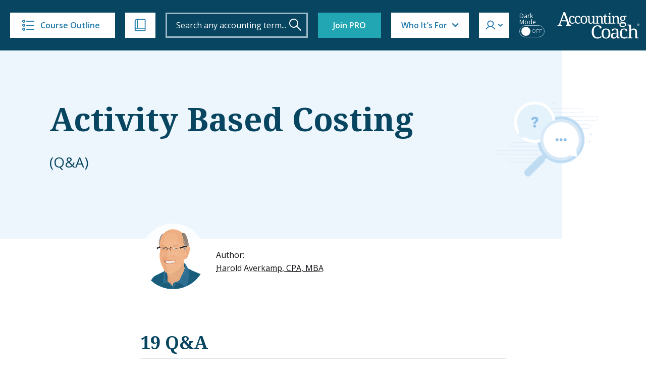

--- FILE ---
content_type: text/html; charset=UTF-8
request_url: https://www.accountingcoach.com/activity-based-costing/blog/recent
body_size: 20596
content:



<!DOCTYPE html>
<html lang="en-US">
<head>

    <meta charset="UTF-8" />
    <meta name="viewport" content="width=device-width, initial-scale=1" />
    <!--<meta http-equiv="Content-Security-Policy" content="default-src 'unsafe-inline'; font-src 'self';" />-->
	    <title>Activity Based Costing Q&A | AccountingCoach</title><link rel="preload" href="https://www.accountingcoach.com/wp-content/themes/accounting-coach/assets/img/accounting-coach-logo.svg?v=2" as="image" fetchpriority="high" />
    <meta name="description" content="Activity Based Costing Q&A">
	<link rel="canonical" href="https://www.accountingcoach.com/activity-based-costing/blog" />        <link rel="preload" href="https://www.accountingcoach.com/wp-content/themes/accounting-coach/assets/fonts/notoserif-latin-normal-700.woff2" as="font" type="font/woff2" crossorigin>
    <link rel="preload" href="https://www.accountingcoach.com/wp-content/themes/accounting-coach/assets/fonts/opensans.woff2" as="font" type="font/woff2" crossorigin>
    <link rel="preconnect" href="https://fast.wistia.com">

    <script>
        var generateUuid
        if (typeof window.crypto === 'undefined' || typeof window.crypto.randomUUID === 'undefined') {
            generateUuid = () => {
                console.log('generating basic uuid');
                return 'xxxxxxxx-xxxx-4xxx-yxxx-xxxxxxxxxxxx'.replace(/[xy]/g, function(c) {
                    const r = Math.random() * 16 | 0;
                    const v = c === 'x' ? r : (r & 0x3 | 0x8);
                    return v.toString(16);
                });
            };
        } else {
            generateUuid = function () {
                return window.crypto.randomUUID();
            };
        }
    </script>

    <meta name='robots' content='max-image-preview:large' />
	<style>img:is([sizes="auto" i], [sizes^="auto," i]) { contain-intrinsic-size: 3000px 1500px }</style>
	<link rel='preconnect' href='https://www.gstatic.com' crossorigin>
<link rel='dns-prefetch' href='//static.cloudflareinsights.com'>
<link rel='dns-prefetch' href='//cdn.jsdelivr.net'>
<style id='classic-theme-styles-inline-css' type='text/css'>
/*! This file is auto-generated */
.wp-block-button__link{color:#fff;background-color:#32373c;border-radius:9999px;box-shadow:none;text-decoration:none;padding:calc(.667em + 2px) calc(1.333em + 2px);font-size:1.125em}.wp-block-file__button{background:#32373c;color:#fff;text-decoration:none}
</style>
<link rel='stylesheet' id='accountingcoach-theme-stylesheet-css' href='https://www.accountingcoach.com/wp-content/themes/accounting-coach/style.css?ver=1.312' type='text/css' media='all' />
<link rel='stylesheet' id='accountingcoach-styles-css' href='https://www.accountingcoach.com/wp-content/themes/accounting-coach/assets/css/dist/style.css?ver=1768218063' type='text/css' media='all' />
<script type="text/javascript" src="https://www.accountingcoach.com/wp-content/themes/accounting-coach/assets/js/dist/combined-jquery.js?ver=1748957260" id="jquery-js"></script>
<link rel="https://api.w.org/" href="https://www.accountingcoach.com/wp-json/" /><noscript><style>.perfmatters-lazy[data-src]{display:none !important;}</style></noscript><style>.perfmatters-lazy.pmloaded,.perfmatters-lazy.pmloaded>img,.perfmatters-lazy>img.pmloaded,.perfmatters-lazy[data-ll-status=entered]{animation:500ms pmFadeIn}@keyframes pmFadeIn{0%{opacity:0}100%{opacity:1}}body .perfmatters-lazy-css-bg:not([data-ll-status=entered]),body .perfmatters-lazy-css-bg:not([data-ll-status=entered]) *,body .perfmatters-lazy-css-bg:not([data-ll-status=entered])::before,body .perfmatters-lazy-css-bg:not([data-ll-status=entered])::after,body .perfmatters-lazy-css-bg:not([data-ll-status=entered]) *::before,body .perfmatters-lazy-css-bg:not([data-ll-status=entered]) *::after{background-image:none!important;will-change:transform;transition:opacity 0.025s ease-in,transform 0.025s ease-in!important;}</style>
<meta class="swiftype" name="title" data-type="string" content="Activity Based Costing | Q&A Topics" />
<meta class="swiftype" name="image" data-type="enum" content="https://www.accountingcoach.com/wp-content/themes/accounting-coach/assets/img/swiftype/autocomplete/qanda.jpg" />
<meta class="swiftype" name="type" data-type="enum" content="Q&A Topics" />
<meta class="swiftype" name="sections" data-type="string" content="Activity Based Costing" />
    <!-- Meta Pixel Code -->
    <script>
        !function(f,b,e,v,n,t,s){if(f.fbq)return;n=f.fbq=function(){n.callMethod?n.callMethod.apply(n,arguments):n.queue.push(arguments)};if(!f._fbq)f._fbq=n;n.push=n;n.loaded=!0;n.version='2.0';n.queue=[];t=b.createElement(e);t.async=!0;t.src=v;s=b.getElementsByTagName(e)[0];s.parentNode.insertBefore(t,s)}(window, document,'script','https://connect.facebook.net/en_US/fbevents.js');
        fbq('set', 'autoConfig', false, '1398880891798994');
        fbq('init', '1398880891798994', {
                });
        fbq('track', 'PageView', {
        user_status: 'guest'        });
    </script>
    <noscript><img height="1" width="1" style="display:none" src="https://www.facebook.com/tr?id=1398880891798994&ev=PageView&noscript=1" /></noscript>
    <!-- End Meta Pixel Code -->

    
    <meta property="og:image" content="https://www.accountingcoach.com/wp-content/themes/accounting-coach/assets/img/accountingcoach_fb_logo.png">
        <meta property="og:site_name" content="AccountingCoach.com">
    <meta property="og:title" content="Activity Based Costing Q&A | AccountingCoach">
    <meta property="og:description" content="">
    <meta property="og:url" content="https://www.accountingcoach.com/activity-based-costing/blog/recent">
    <meta property="og:type" content="article">
    <script data-cfasync="false" nonce="73c764ce-c904-4464-a090-d4bd498186e4">try{(function(w,d){!function(j,k,l,m){if(j.zaraz)console.error("zaraz is loaded twice");else{j[l]=j[l]||{};j[l].executed=[];j.zaraz={deferred:[],listeners:[]};j.zaraz._v="5874";j.zaraz._n="73c764ce-c904-4464-a090-d4bd498186e4";j.zaraz.q=[];j.zaraz._f=function(n){return async function(){var o=Array.prototype.slice.call(arguments);j.zaraz.q.push({m:n,a:o})}};for(const p of["track","set","ecommerce","debug"])j.zaraz[p]=j.zaraz._f(p);j.zaraz.init=()=>{var q=k.getElementsByTagName(m)[0],r=k.createElement(m),s=k.getElementsByTagName("title")[0];s&&(j[l].t=k.getElementsByTagName("title")[0].text);j[l].x=Math.random();j[l].w=j.screen.width;j[l].h=j.screen.height;j[l].j=j.innerHeight;j[l].e=j.innerWidth;j[l].l=j.location.href;j[l].r=k.referrer;j[l].k=j.screen.colorDepth;j[l].n=k.characterSet;j[l].o=(new Date).getTimezoneOffset();if(j.dataLayer)for(const t of Object.entries(Object.entries(dataLayer).reduce((u,v)=>({...u[1],...v[1]}),{})))zaraz.set(t[0],t[1],{scope:"page"});j[l].q=[];for(;j.zaraz.q.length;){const w=j.zaraz.q.shift();j[l].q.push(w)}r.defer=!0;for(const x of[localStorage,sessionStorage])Object.keys(x||{}).filter(z=>z.startsWith("_zaraz_")).forEach(y=>{try{j[l]["z_"+y.slice(7)]=JSON.parse(x.getItem(y))}catch{j[l]["z_"+y.slice(7)]=x.getItem(y)}});r.referrerPolicy="origin";r.src="/cdn-cgi/zaraz/s.js?z="+btoa(encodeURIComponent(JSON.stringify(j[l])));q.parentNode.insertBefore(r,q)};["complete","interactive"].includes(k.readyState)?zaraz.init():j.addEventListener("DOMContentLoaded",zaraz.init)}}(w,d,"zarazData","script");window.zaraz._p=async d$=>new Promise(ea=>{if(d$){d$.e&&d$.e.forEach(eb=>{try{const ec=d.querySelector("script[nonce]"),ed=ec?.nonce||ec?.getAttribute("nonce"),ee=d.createElement("script");ed&&(ee.nonce=ed);ee.innerHTML=eb;ee.onload=()=>{d.head.removeChild(ee)};d.head.appendChild(ee)}catch(ef){console.error(`Error executing script: ${eb}\n`,ef)}});Promise.allSettled((d$.f||[]).map(eg=>fetch(eg[0],eg[1])))}ea()});zaraz._p({"e":["(function(w,d){})(window,document)"]});})(window,document)}catch(e){throw fetch("/cdn-cgi/zaraz/t"),e;};</script></head>
<body class="wp-theme-accounting-coach no-member  activity-based-costing member-level-">
<script>
    // Immediately apply dark mode class to avoid FOUC and ensure scripts see the correct state
    (function() {
                    localStorage.removeItem('darkMode');
            document.body.classList.remove('dark-mode');
            })();
</script>
<header role="banner" data-swiftype-index="false">

<!--    <div class="attic --><!--">-->
    <div class="attic "> <!-- Add class: attic--clear to remove bg (Home, about page) -->

        <button id="mobile-menu-toggle" class="hamburger hamburger--elastic clear" type="button">
    <span class="hamburger-box">
      <span class="hamburger-inner"></span>
    </span>
        </button>

        <a href="#" title="Course Outline" id="course-outline" class="button attic__course-outline" tabindex="0">
            <i class="icon icon--course-outline"></i>
            Course Outline
        </a>
        <a href="#" title="Ways to Learn" id="ways-to-learn-menu" class="button attic__ways-to-learn" tabindex="0">
            <i class="icon icon--ways-to-learn"></i>
        </a>

        <div class="course-outline__top" style="display:none">
            <a href="#" id="close-sidebar" title="Close Sidebar">
            <i class="icon icon--close-blue"></i>
            <span>Course Outline</span>
            </a>
        </div>

        <div id="site-search" class="attic__site-search attic__site-search--open">
            <form role="search" method="get" class="searchform" action="https://www.accountingcoach.com/search">
                <div>
                    <input type="text" autocapitalize="none" id="header-search" class="st-default-search-input s attic__site-search__input" value="" name="q" placeholder="Search any accounting term...">
                    <input type="hidden" name="stp" value="1">
                    <input title="Search" type="submit" class="attic__site-search__submit" value="" aria-label="Search" tabindex="0">
                </div>
            </form>
        </div>

        <div class="attic__spacer"></div>
        <a href="https://www.accountingcoach.com" title="AccountingCoach" class="attic__logo mobile-logo">
            <img data-perfmatters-preload width="165" height="53" class="no-lazy" src="https://www.accountingcoach.com/wp-content/themes/accounting-coach/assets/img/accounting-coach-logo.svg?v=2"
                 alt="Learn accounting for free from AccountingCoach">
        </a>
                        <a href="/pro?link_type=solo-button&link_category=join-pro&page_position=attic&asset_name=attic-button&asset_version=v2a&previous_page_topic=archive&previous_page_type=blog" title="Join PRO" class="button button--pro">Join PRO</a>
                                            <!-- Who It's For dropdown -->
        <div id="who-menu" class="who-menu">
            <a href="#" title="Who It's For" id="who-menu-toggle" class="who-menu__button" tabindex="0">Who It’s For</a>
            <!--  -->
            <div id="who-menu-box" class="who-menu__box">
                <a href="#" data-segment="1" title="Accounting professionals" tabindex="0">
                    <span>Accounting professionals</span>
                </a>
                <a href="#" data-segment="2" title="Bookkeeping professionals" tabindex="0">
                    <span>Bookkeeping professionals</span>
                </a>
                <a href="#" data-segment="5" title="Job seekers" tabindex="0">
                    <span>Job seekers</span>
                </a>
                <a href="#" data-segment="9" title="Small business owners" tabindex="0">
                    <span>Small business owners</span>
                </a>
                <a href="#" data-segment="7" title="Students" tabindex="0">
                    <span>Students</span>
                </a>
            </div>
        </div>
                <div id="member-menu" class="member-menu">
            <a href="#" title="Member Menu" id="member-menu-toggle" class="member-menu__button" tabindex="0"></a>
            <div id="member-menu-box" class="member-menu__box">
                <div>
                                            <a href="/quicktour" title="Take the Tour" tabindex="0">Take the Tour</a>
                        <a href="/testimonials" title="Reviews" tabindex="0">Reviews</a>
                        <a href="/pro?link_type=text-link&link_category=join-pro&page_position=menu-attic&asset_version=v2a&previous_page_topic=archive&previous_page_type=blog" title="Join PRO" class="pro-label" style="display: block; width: fit-content">Join PRO</a>
                        <a href="/accounting-training-for-teams?link_type=text-link&link_category=join-teams&page_position=menu-attic&previous_page_topic=archive&previous_page_type=blog&asset_name=attic-button&promo_type=teams">Team Training</a>
                        <div class="dark-mode-switcher mobile">
                            <span class="dark-mode-switcher__label">Dark Mode</span>
                            <label class="switch">
                                <input type="checkbox" id="dark-mode-toggle" disabled>
                                <span class="slider round">
                                    <span class="on">ON</span>
                                    <span class="off">OFF</span>
                                </span>
                            </label>
                        </div>
                        <hr>
                        <a href="/pro-login" title="Login" tabindex="0">
                            <i class="icon icon--login"></i>
                            <span class="login">Log In</span>
                        </a>
                                    </div>
            </div>
        </div>

            <div
                class="dark-mode-container non-pro-feature"
                                    data-jbox-content="Join PRO for Dark Mode"
                            >
                <div class="dark-mode-switcher">
                    <span class="dark-mode-switcher__label">Dark Mode</span>
                    <label class="switch">
                        <input type="checkbox" id="dark-mode-toggle-desktop" disabled>
                        <span class="slider round">
                            <span class="on">ON</span>
                            <span class="off">OFF</span>
                        </span>
                    </label>
                </div>
            </div>

        


        <a href="#" id="mobile-search-toggle" class="attic__mobile-search-toggle"></a>
        
                <a href="https://www.accountingcoach.com" title="AccountingCoach" class="attic__logo">
            <img data-perfmatters-preload width="165" height="53" class="no-lazy" src="https://www.accountingcoach.com/wp-content/themes/accounting-coach/assets/img/accounting-coach-logo.svg?v=2"
                 alt="Learn accounting for free from AccountingCoach">
        </a>
                
        <div id="ways-to-learn-menu" class="ways-to-learn-menu ways-to-learn-menu--" data-swiftype-index="false">

        <div class="ways-to-learn__top">
          <a href="#" id="close-ways" title="Close">
            <i class="icon icon--close-blue"></i>
          </a>
        </div>

        <div class="ways-to-learn__main">
          <ul class="features_menu c1">
            <li><a class="explanations free-text-label2" href="/explanations"><div class="feature__icon"></div>Explanations</a></li>
            <li><a class="quizzes free-text-label2" href="/quizzes"><div class="feature__icon"></div>Practice Quizzes</a></li>
            <li><a class="questions free-text-label2" href="/blog"><div class="feature__icon"></div> Q&amp;A</a></li>
            <li><a class="terms free-text-label2" href="/terms"><div class="feature__icon"></div>Dictionary</a></li>
            <li><a class="video pro-label2" href="/pro?link_type=text-link&link_category=videos&promo_type=restricted-content&page_position=menu-attic&previous_page_topic=archive&previous_page_type=blog"><div class="feature__icon"></div>Video Training</a></li>
          </ul>
          <ul class="features_menu c2">
            <li><a class="visual-tutorials pro-label2" href="/pro?link_type=text-link&link_category=visual-tutorials&promo_type=restricted-content&page_position=menu-attic&previous_page_topic=archive&previous_page_type=blog"><div class="feature__icon"></div>Visual Tutorials</a></li>
            <li><a class="quick-tests pro-label2" href="/pro?link_type=text-link&link_category=quick-tests&promo_type=restricted-content&page_position=menu-attic&previous_page_topic=archive&previous_page_type=blog"><div class="feature__icon"></div>Quick Tests</a></li>
            <li><a class="flashcards pro-label2" href="/pro?link_type=text-link&link_category=flashcards&promo_type=restricted-content&page_position=menu-attic&previous_page_topic=archive&previous_page_type=blog"><div class="feature__icon"></div>Flashcards</a></li>
            <li><a class="crosswords pro-label2" href="/pro?link_type=text-link&link_category=crosswords&promo_type=restricted-content&page_position=menu-attic&previous_page_topic=archive&previous_page_type=blog"><div class="feature__icon"></div>Crosswords</a></li>
            <li><a class="word-scrambles pro-label2" href="/pro?link_type=text-link&link_category=word-scrambles&promo_type=restricted-content&page_position=menu-attic&previous_page_topic=archive&previous_page_type=blog"><div class="feature__icon"></div>Word Scrambles</a></li>
          </ul>
          <ul class="features_menu c3">
            <li><a class="cheat-sheets pro-label2" href="/pro?link_type=text-link&link_category=cheat-sheets&promo_type=restricted-content&page_position=menu-attic&previous_page_topic=archive&previous_page_type=blog"><div class="feature__icon"></div>Cheat Sheets</a></li>
            <li><a class="guides pro-label2" href="/pro?link_type=text-link&link_category=guides&promo_type=restricted-content&page_position=menu-attic&previous_page_topic=archive&previous_page_type=blog"><div class="feature__icon"></div>Guides</a></li>
            <li><a class="business-forms pro-label2" href="/pro?link_type=text-link&link_category=business-forms&promo_type=restricted-content&page_position=menu-attic&previous_page_topic=archive&previous_page_type=blog"><div class="feature__icon"></div>Business Forms</a></li>
            <li><a class="printable-pdfs pro-label2" href="/pro?link_type=text-link&link_category=downloads&promo_type=restricted-content&page_position=menu-attic&previous_page_topic=archive&previous_page_type=blog"><div class="feature__icon"></div>Printable PDFs</a></li>
            <li><a class="certificates pro-label2" href="/pro?link_type=text-link&link_category=certificates&promo_type=restricted-content&page_position=menu-attic&previous_page_topic=archive&previous_page_type=blog"><div class="feature__icon"></div>Certificates</a></li> 
          </ul>
        </div>
</div>

    </div>


    <div id="mobile-site-search" class="mobile-search">
        <form role="search" method="get" class="mobile-search__form" action="https://www.accountingcoach.com/search">
            <div>
                <input type="text" autocapitalize="none" class="st-default-search-input s mobile-search__input" value="" name="q" placeholder="Search...">
                <input type="hidden" name="stp" value="1">
                <input type="submit" class="mobile-search__submit" value="" aria-label="Search">
            </div>
        </form>
    </div>

    <nav id="mobile-menu" class="mobile-menu mobile-menu--proplus">
		        <div class="links-container--pro">
                        <a href="https://www.accountingcoach.com/outline" title="Course Outline">Course Outline</a>
            <a href="/materials" title="Ways to Learn">Ways to Learn</a>
	        			            <a href="/quicktour" title="Take the Tour">Take the Tour</a>
	                </div>

                    <a href="/testimonials" title="Reviews">Reviews</a>
            <a href="/pro?link_type=text-link&link_category=join-pro&page_position=menu-attic&asset_version=v2a&previous_page_topic=archive&previous_page_type=blog" title="Join PRO" class="pro-label" style="display: block; width: fit-content">Join PRO</a>
            <a href="/accounting-training-for-teams?link_type=text-link&link_category=join-teams&page_position=menu-attic&previous_page_topic=archive&previous_page_type=blog&asset_name=attic-button&promo_type=teams">Team Training</a>
            <div class="dark-mode-switcher mobile">
                <span class="dark-mode-switcher__label">Dark Mode</span>
                <label class="switch">
                    <input type="checkbox" id="dark-mode-toggle-mobile">
                    <span class="slider round">
                        <span class="on">ON</span>
                        <span class="off">OFF</span>
                    </span>
                </label>
            </div>
            <hr>
            <a href="/pro-login" title="">Log In</a>
            </nav>

</header>

<script>
    document.addEventListener('DOMContentLoaded', function () {
        function getCookie(name) {
            const value = `; ${document.cookie}`;
            const parts = value.split(`; ${name}=`);
            if (parts.length === 2) return parts.pop().split(';').shift();
            return null;
        }
        // console.log('Segment cookie:', getCookie('Segment'));
        const videoItems = document.querySelectorAll('.who-menu__box a');
        videoItems.forEach(item => {
            item.addEventListener('click', function (event) {
                event.preventDefault();
                const segmentValue = this.getAttribute('data-segment');
                const d = new Date();
                d.setTime(d.getTime() + (30 * 24 * 60 * 60 * 1000));
                const expires = "expires=" + d.toUTCString();
                document.cookie = `Segment=${segmentValue};${expires};path=/`;
                                    document.cookie = "VideoLink=true; path=/";
                                window.location.href = '/webinar-landing?link_type=solo-button&link_category=survey&page_position=menu-attic&previous_page_topic=archive&previous_page_type=blog&asset_name=attic-button&promo_type=webinar';
            });
        });
    });
</script>

<script type="text/javascript">
    (function ($) {
        // List of pages with 'clear-header' class
        const pagesWithClearHeader = ['/', '/about', '/disclaimer'];
        const currentPath = window.location.pathname;
        if (pagesWithClearHeader.includes(currentPath)) {
            $('body').addClass('clear-header');
        }
        updateAttic();
        if ($('body').hasClass('clear-header') && $(window).width() >= 768) {
            $(window).on('scroll', function () {
                updateAttic();
            });
        }

        function updateAttic() {
            if ($('body').hasClass('clear-header') && $(window).width() >= 768) {
                var scrollTop = $(window).scrollTop();
                if (scrollTop >= 1) {
                    $('.attic').removeClass('attic--clear');
                } else {
                    $('.attic').addClass('attic--clear');
                }
            }
        }
    })(jQuery);
</script>
<div id="container">

<!-- TIMESTAMP: 2026-01-14T06:42:35.000000+00:00 -->


<section class="hero hero--with-author hero--qa">

    <div class="container">
        <div class="row">
            <div class="col-12 col-md-8 col-lg-9">
                <div class="hero__content flex">
                    <h1>Activity Based Costing                    <span class="faux-p">(Q&A)</span>
                    </h1>
                </div>
            </div>
        </div>
    </div>

        <div style="display: none;" class="tooltip-content" id="author-2" data-swiftype-index="false">
        <p><p>For the past 52 years, Harold Averkamp (CPA, MBA) has worked as an accounting supervisor, manager, consultant, university instructor, and innovator in teaching accounting online. He is the sole author of all the materials on AccountingCoach.com.</p>
</p>
        <p><a href="/about">Read more →</a></p>
    </div>
<div class="container">
    <div class="row justify-content-center">
        <div class="col-12 col-md-8">
            <div class="hero-author">
                <div class="hero-author__image-container">
                    <img width="130" height="130"
                         src="https://www.accountingcoach.com/wp-content/themes/accounting-coach/assets/img/harold-averkamp-circle-transparent-dm.png"
                         class="hero-author__image retina2x retina3x" alt=""/>
                </div>
                <div class="hero-author__content" data-swiftype-index="false">
                    <p>Author:<br>
                        <span class="tooltip-holder tooltip-trigger" id="authorTooltip" data-tooltip="author-2">Harold Averkamp, CPA, MBA</span>
                    </p>
                </div>
            </div>
        </div>
    </div>
</div>

</section>


    <section id="qna-topic" class="qna-topic">

        <div class="container">
            <div class="row justify-content-center">
                <div class="col-12 col-md-8">

                    <h2 class="oldstyle">19 Q&amp;A</h2>

                    <ol class="all-topics__topics">
                        <div id="archive-topics">
                            <div class="qna-topic__select">
                                <select class="sr-replace selectric" id="archive-order-select-blog">
                                    <option selected value="popular">Popular</option>
                                    <option value="newest">Recent</option>
                                </select>
                                <div style="display: flex;justify-content: center;align-items: center;margin-left: 20px;">
                                    <input type="checkbox" id="hide_completed" name="hide_completed">
                                    <label style="margin-bottom: 0px;" for="hide_completed">Hide completed</label>
                                </div>
                            </div>
                            <ol class="recommended" id="archive-list-blog">
                                                                    <li data-display="true" class="all-topics__topics__topic sorted  " data-name="What is cost accounting?"
                                        data-view-count="389002"
                                        data-suggested-order="0"
                                        data-recommended="0"
                                        data-post-date="2021-10-01 03:42:39"
                                    >

                                        <a href="https://www.accountingcoach.com/blog/what-is-cost-accounting" title="What is cost accounting?">
                                            What is cost accounting? </a>
                                    </li>
                                                                        <li data-display="true" class="all-topics__topics__topic sorted  " data-name="What is cost allocation?"
                                        data-view-count="185659"
                                        data-suggested-order="1"
                                        data-recommended="0"
                                        data-post-date="2009-01-16 07:51:34"
                                    >

                                        <a href="https://www.accountingcoach.com/blog/what-is-cost-allocation" title="What is cost allocation?">
                                            What is cost allocation? </a>
                                    </li>
                                                                        <li data-display="true" class="all-topics__topics__topic sorted  " data-name="What is the traditional method used in cost accounting?"
                                        data-view-count="146215"
                                        data-suggested-order="2"
                                        data-recommended="0"
                                        data-post-date="2007-03-05 09:09:48"
                                    >

                                        <a href="https://www.accountingcoach.com/blog/taditional-method-cost-accounting" title="What is the traditional method used in cost accounting?">
                                            What is the traditional method used in cost accounting? </a>
                                    </li>
                                                                        <li data-display="true" class="all-topics__topics__topic sorted  " data-name="What are indirect manufacturing costs?"
                                        data-view-count="124042"
                                        data-suggested-order="3"
                                        data-recommended="0"
                                        data-post-date="2014-08-26 07:00:15"
                                    >

                                        <a href="https://www.accountingcoach.com/blog/what-are-indirect-manufacturing-costs" title="What are indirect manufacturing costs?">
                                            What are indirect manufacturing costs? </a>
                                    </li>
                                                                        <li data-display="true" class="all-topics__topics__topic sorted  " data-name="What is a cost driver?"
                                        data-view-count="121094"
                                        data-suggested-order="4"
                                        data-recommended="0"
                                        data-post-date="2010-11-17 09:47:55"
                                    >

                                        <a href="https://www.accountingcoach.com/blog/what-is-a-cost-driver" title="What is a cost driver?">
                                            What is a cost driver? </a>
                                    </li>
                                                                        <li data-display="true" class="all-topics__topics__topic sorted  " data-name="What is a plant-wide overhead rate?"
                                        data-view-count="104104"
                                        data-suggested-order="5"
                                        data-recommended="0"
                                        data-post-date="2013-09-25 08:04:46"
                                    >

                                        <a href="https://www.accountingcoach.com/blog/what-is-a-plant-wide-overhead-rate" title="What is a plant-wide overhead rate?">
                                            What is a plant-wide overhead rate? </a>
                                    </li>
                                                                        <li data-display="true" class="all-topics__topics__topic sorted  " data-name="What is setup cost?"
                                        data-view-count="100065"
                                        data-suggested-order="6"
                                        data-recommended="0"
                                        data-post-date="2011-04-21 12:52:39"
                                    >

                                        <a href="https://www.accountingcoach.com/blog/what-is-setup-cost" title="What is setup cost?">
                                            What is setup cost? </a>
                                    </li>
                                                                        <li data-display="true" class="all-topics__topics__topic sorted  " data-name="What is elastic demand?"
                                        data-view-count="84172"
                                        data-suggested-order="7"
                                        data-recommended="0"
                                        data-post-date="2010-07-20 08:45:41"
                                    >

                                        <a href="https://www.accountingcoach.com/blog/what-is-elastic-demand" title="What is elastic demand?">
                                            What is elastic demand? </a>
                                    </li>
                                                                        <li data-display="true" class="all-topics__topics__topic sorted  " data-name="What is the coefficient of correlation?"
                                        data-view-count="83347"
                                        data-suggested-order="8"
                                        data-recommended="0"
                                        data-post-date="2014-10-21 07:50:01"
                                    >

                                        <a href="https://www.accountingcoach.com/blog/what-is-the-coefficient-of-correlation" title="What is the coefficient of correlation?">
                                            What is the coefficient of correlation? </a>
                                    </li>
                                                                        <li data-display="true" class="all-topics__topics__topic sorted  " data-name="What is the major weakness of the traditional method of allocating factory overhead?"
                                        data-view-count="44546"
                                        data-suggested-order="9"
                                        data-recommended="0"
                                        data-post-date="2007-09-28 08:49:20"
                                    >

                                        <a href="https://www.accountingcoach.com/blog/traditional-method-allocating-overhead" title="What is the major weakness of the traditional method of allocating factory overhead?">
                                            What is the major weakness of the traditional method of allocating factory overhead? </a>
                                    </li>
                                                                        <li data-display="true" class="all-topics__topics__topic sorted  " data-name="What is the death spiral?"
                                        data-view-count="42136"
                                        data-suggested-order="10"
                                        data-recommended="0"
                                        data-post-date="2010-07-05 12:05:57"
                                    >

                                        <a href="https://www.accountingcoach.com/blog/what-is-the-death-spiral" title="What is the death spiral?">
                                            What is the death spiral? </a>
                                    </li>
                                                                        <li data-display="true" class="all-topics__topics__topic sorted  " data-name="What is simple linear regression analysis?"
                                        data-view-count="41908"
                                        data-suggested-order="11"
                                        data-recommended="0"
                                        data-post-date="2014-10-16 11:01:28"
                                    >

                                        <a href="https://www.accountingcoach.com/blog/what-is-simple-linear-regression-analysis" title="What is simple linear regression analysis?">
                                            What is simple linear regression analysis? </a>
                                    </li>
                                                                        <li data-display="true" class="all-topics__topics__topic sorted  " data-name="What are semivariable costs?"
                                        data-view-count="41290"
                                        data-suggested-order="12"
                                        data-recommended="0"
                                        data-post-date="2014-05-07 10:53:06"
                                    >

                                        <a href="https://www.accountingcoach.com/blog/what-are-semivariable-costs" title="What are semivariable costs?">
                                            What are semivariable costs? </a>
                                    </li>
                                                                        <li data-display="true" class="all-topics__topics__topic sorted  " data-name="What is the coefficient of determination?"
                                        data-view-count="20951"
                                        data-suggested-order="13"
                                        data-recommended="0"
                                        data-post-date="2014-08-25 07:55:54"
                                    >

                                        <a href="https://www.accountingcoach.com/blog/what-is-the-coefficient-of-determination" title="What is the coefficient of determination?">
                                            What is the coefficient of determination? </a>
                                    </li>
                                                                        <li data-display="true" class="all-topics__topics__topic sorted  " data-name="What is an independent variable?"
                                        data-view-count="15960"
                                        data-suggested-order="14"
                                        data-recommended="0"
                                        data-post-date="2014-08-22 08:12:41"
                                    >

                                        <a href="https://www.accountingcoach.com/blog/what-is-an-independent-variable" title="What is an independent variable?">
                                            What is an independent variable? </a>
                                    </li>
                                                                        <li data-display="true" class="all-topics__topics__topic sorted  " data-name="What is the weakness of traditional cost allocations?"
                                        data-view-count="15920"
                                        data-suggested-order="15"
                                        data-recommended="0"
                                        data-post-date="2010-05-21 10:44:11"
                                    >

                                        <a href="https://www.accountingcoach.com/blog/traditional-cost-allocations" title="What is the weakness of traditional cost allocations?">
                                            What is the weakness of traditional cost allocations? </a>
                                    </li>
                                                                        <li data-display="true" class="all-topics__topics__topic sorted  " data-name="How can a manufacturer determine the precise cost of its products?"
                                        data-view-count="15632"
                                        data-suggested-order="16"
                                        data-recommended="0"
                                        data-post-date="2012-10-12 07:18:51"
                                    >

                                        <a href="https://www.accountingcoach.com/blog/how-can-a-manufacturer-determine-the-precise-cost-of-its-products" title="How can a manufacturer determine the precise cost of its products?">
                                            How can a manufacturer determine the precise cost of its products? </a>
                                    </li>
                                                                        <li data-display="true" class="all-topics__topics__topic sorted  " data-name="Why does a cost system developed for inventory valuation distort product cost information?"
                                        data-view-count="12198"
                                        data-suggested-order="17"
                                        data-recommended="0"
                                        data-post-date="2008-03-03 10:15:54"
                                    >

                                        <a href="https://www.accountingcoach.com/blog/cost-system-inventory" title="Why does a cost system developed for inventory valuation distort product cost information?">
                                            Why does a cost system developed for inventory valuation distort product cost information? </a>
                                    </li>
                                                                        <li data-display="true" class="all-topics__topics__topic sorted  " data-name="Are there two ABC methods in accounting?"
                                        data-view-count="9905"
                                        data-suggested-order="18"
                                        data-recommended="0"
                                        data-post-date="2009-03-18 08:25:51"
                                    >

                                        <a href="https://www.accountingcoach.com/blog/abc-methods-in-accounting" title="Are there two ABC methods in accounting?">
                                            Are there two ABC methods in accounting? </a>
                                    </li>
                                                                </ol>
                        </div>
                    </ol>

<!--                    <div id="mark-complete" class="--><!--" style="margin-top:86px;" data-item-id="all_topic_qnas" data-completion-message="Questions Read" data-main-topic-id="--><!--">-->
<!--                        <a href="#" id="--><!--" data-type="all-qna" class="button button----><!-- button--progress --><!-- --><!--" data-item-id="all_topic_qnas" data-complete-text="Question and Answers" data-topic-slug="--><!--" data-type="mini" >-->
<!--                            --><!--                                <span id="mark-complete-text">Questions Read</span>-->
<!--                            --><!--                                <span id="mark-complete-text">Mark all Questions as Read</span>-->
<!--                            --><!--                        </a>-->
<!--                    </div>-->

                </div>
            </div>
        </div>

    </section>

<script>
    document.addEventListener('DOMContentLoaded', function() {
        var hideCompletedPreference = localStorage.getItem('hideCompleted');
        var hideCompletedCheckbox = document.getElementById('hide_completed');
        var checkboxes = document.querySelectorAll('.complete');
        if (hideCompletedPreference === 'true') {
            hideCompletedCheckbox.checked = true;
            hideCompletedItems();
        }
        hideCompletedCheckbox.addEventListener('change', function() {
            if (this.checked) {
                hideCompletedItems();
                localStorage.setItem('hideCompleted', 'true');
            } else {
                showCompletedItems();
                localStorage.setItem('hideCompleted', 'false');
            }
        });

        function hideCompletedItems() {
            checkboxes.forEach(function(item) {
                item.style.display = 'none';
            });
        }
        function showCompletedItems() {
            checkboxes.forEach(function(item) {
                item.style.display = '';
            });
        }
    });
</script>


<!--

I tried to keep the markup for these as close
to the original as possible

.topic-outline-mini--pro - hides free and pro labels
.topic-outline-mini--proplus - changes color scheme to proplus and hides all labels

.proplus class on anchors to add new PRO Plus label

#topicOutlineJoin is a hidden div for setting the content of the Join tooltip

-->

<section class="lightgrey-bg margin-btm" data-swiftype-index="false">

    <div class="container">
        <div class="row justify-content-center">
            <div class="col-12 col-md-10 col-lg-8">

                <div id="topic-outline-mini" class="topic-outline-mini topic-outline-mini--pro">

                    <h3>Activity Based Costing Outline</h3>

                    <div id="overall-progress" class="topic-outline-mini__progress">
                        <div class="topic-outline-mini__progress__inside">
                            <div class="topic-outline-mini__progress__label">Progress</div>
                            <div class="topic-outline-mini__progress__number"><span>0</span>%</div>
                        </div>
                    </div>
                    <div id="topicOutlineJoin" class="topic-outline-join non-pro">
                        Join PRO to Track Progress
                    </div>
                    <ul id="mini-outline-list" class=""
                        data-current-post="17321">

						    <li class="topic-outline-mini-item  parent-item  explanation-page current             not-trackable                        " data-topic-id="44576" data-main-topic-id="17321">

    <span class="not-trackable"></span>
    <a href="
   /activity-based-costing/explanation">
        Read our In-Depth Explanation
        


	    <em class="test-grade">Free</em>	        </a>
        <ul>
                    <li class="topic-outline-mini-item explanation-page current  not-trackable " data-topic-id="97078" data-topic-parent-id="44576" data-main-topic-id="17321">
                    <span class=" not-trackable"></span>
                    <a href="/activity-based-costing/explanation#section-1">
                        Introduction                    </a>
                </li>
                                <li class="topic-outline-mini-item explanation-page current  not-trackable " data-topic-id="97078112" data-topic-parent-id="44576" data-main-topic-id="17321">
                    <span class=" not-trackable"></span>
                    <a href="/activity-based-costing/explanation#section-2">
                        Activity Based Costing with Two Activities                    </a>
                </li>
                                <li class="topic-outline-mini-item explanation-page current last-item not-trackable " data-topic-id="97079" data-topic-parent-id="44576" data-main-topic-id="17321">
                    <span class=" not-trackable"></span>
                    <a href="/activity-based-costing/explanation#section-3">
                        Activity Based Costing with Four Activities                    </a>
                </li>
                    </ul>
</li>
    <li class="topic-outline-mini-item  parent-item  explanation-page current             not-trackable                        " data-topic-id="86954" data-main-topic-id="17321">

    <span class="not-trackable"></span>
    <a href="
   /activity-based-costing/quiz">
        Take our Practice Quiz
        


	    <em class="test-grade">Free</em>	        </a>
        <li class="topic-outline-mini-item  parent-item  explanation-page current             not-trackable                        " data-topic-id="all_topic_qnas" data-main-topic-id="17321">

    <span class="not-trackable"></span>
    <a href="
   /activity-based-costing/blog">
        Review our Q&A
                    <label class="you-are-here-indicator">You are here</label>
	                


	    <em class="test-grade">Free</em>	        </a>
        <li class="topic-outline-mini-item  parent-item  explanation-page current             not-trackable                        " data-topic-id="97679" data-main-topic-id="17321">

    <span class="not-trackable"></span>
    <a href="
   /pro?link_category=crosswords&link_type=text-link&promo_type=restricted-content&page_position=outline-mini&previous_page_type=blog&previous_page_topic=archive">
        Solve our Crossword Puzzle
        


	    <div class="pro-label-outline" style="top:5px;"></div>	        </a>
        <li class="topic-outline-mini-item  parent-item  explanation-page current             not-trackable                        " data-topic-id="113508" data-main-topic-id="17321">

    <span class="not-trackable"></span>
    <a href="
   /pro?link_category=study-guides&link_type=text-link&promo_type=restricted-content&page_position=outline-mini&previous_page_type=blog&previous_page_topic=archive">
        Read Our Managerial and Cost Accounting Study Guide
        


	    <div class="pro-label-outline" style="top:5px;"></div>	        </a>
        <li class="topic-outline-mini-item  parent-item  explanation-page current last-item            not-trackable                        " data-topic-id="98907" data-main-topic-id="17321">

    <span class="not-trackable"></span>
    <a href="
   /pro?link_category=quick-tests&link_type=text-link&promo_type=restricted-content&page_position=outline-mini&previous_page_type=blog&previous_page_topic=archive">
        Take our Quick Test
        


	    <div class="pro-label-outline" style="top:5px;"></div>	        </a>
    
                    </ul>

                </div>

            </div>

        </div>
    </div>

</section>
            <section class="videos-cta" data-swiftype-index="false">
            <div class="video-cta__inside">
                <div class="container">
                    <span class="suptitle">WATCH NOW</span>
                    <span class="tit">Advance Your Career with Our PRO Training</span>
                                            <div class="video-boxes">
                                                            <a href="#" class="video-item" data-segment="1">
                                    <div class="tit-section">
                                        <img src="data:image/svg+xml,%3Csvg%20xmlns=&#039;http://www.w3.org/2000/svg&#039;%20width=&#039;0&#039;%20height=&#039;0&#039;%20viewBox=&#039;0%200%200%200&#039;%3E%3C/svg%3E" alt="video icon" class="perfmatters-lazy" data-src="https://www.accountingcoach.com/wp-content/themes/accounting-coach/assets/img/video-item.svg" /><noscript><img src="https://www.accountingcoach.com/wp-content/themes/accounting-coach/assets/img/video-item.svg" alt="video icon"></noscript>
                                        <span>Perform better at my <em>accounting</em> job</span>
                                    </div>
                                    <div class="video-btn">
                                        Watch Video
                                    </div>
                                </a>
                                                            <a href="#" class="video-item" data-segment="2">
                                    <div class="tit-section">
                                        <img src="data:image/svg+xml,%3Csvg%20xmlns=&#039;http://www.w3.org/2000/svg&#039;%20width=&#039;0&#039;%20height=&#039;0&#039;%20viewBox=&#039;0%200%200%200&#039;%3E%3C/svg%3E" alt="video icon" class="perfmatters-lazy" data-src="https://www.accountingcoach.com/wp-content/themes/accounting-coach/assets/img/video-item.svg" /><noscript><img src="https://www.accountingcoach.com/wp-content/themes/accounting-coach/assets/img/video-item.svg" alt="video icon"></noscript>
                                        <span>Perform better at my <em>bookkeeping</em> job</span>
                                    </div>
                                    <div class="video-btn">
                                        Watch Video
                                    </div>
                                </a>
                                                            <a href="#" class="video-item" data-segment="5">
                                    <div class="tit-section">
                                        <img src="data:image/svg+xml,%3Csvg%20xmlns=&#039;http://www.w3.org/2000/svg&#039;%20width=&#039;0&#039;%20height=&#039;0&#039;%20viewBox=&#039;0%200%200%200&#039;%3E%3C/svg%3E" alt="video icon" class="perfmatters-lazy" data-src="https://www.accountingcoach.com/wp-content/themes/accounting-coach/assets/img/video-item.svg" /><noscript><img src="https://www.accountingcoach.com/wp-content/themes/accounting-coach/assets/img/video-item.svg" alt="video icon"></noscript>
                                        <span>Get hired in a new position</span>
                                    </div>
                                    <div class="video-btn">
                                        Watch Video
                                    </div>
                                </a>
                                                            <a href="#" class="video-item" data-segment="9">
                                    <div class="tit-section">
                                        <img src="data:image/svg+xml,%3Csvg%20xmlns=&#039;http://www.w3.org/2000/svg&#039;%20width=&#039;0&#039;%20height=&#039;0&#039;%20viewBox=&#039;0%200%200%200&#039;%3E%3C/svg%3E" alt="video icon" class="perfmatters-lazy" data-src="https://www.accountingcoach.com/wp-content/themes/accounting-coach/assets/img/video-item.svg" /><noscript><img src="https://www.accountingcoach.com/wp-content/themes/accounting-coach/assets/img/video-item.svg" alt="video icon"></noscript>
                                        <span>Understand my small business</span>
                                    </div>
                                    <div class="video-btn">
                                        Watch Video
                                    </div>
                                </a>
                                                            <a href="#" class="video-item" data-segment="7">
                                    <div class="tit-section">
                                        <img src="data:image/svg+xml,%3Csvg%20xmlns=&#039;http://www.w3.org/2000/svg&#039;%20width=&#039;0&#039;%20height=&#039;0&#039;%20viewBox=&#039;0%200%200%200&#039;%3E%3C/svg%3E" alt="video icon" class="perfmatters-lazy" data-src="https://www.accountingcoach.com/wp-content/themes/accounting-coach/assets/img/video-item.svg" /><noscript><img src="https://www.accountingcoach.com/wp-content/themes/accounting-coach/assets/img/video-item.svg" alt="video icon"></noscript>
                                        <span>Pass my class</span>
                                    </div>
                                    <div class="video-btn">
                                        Watch Video
                                    </div>
                                </a>
                                                    </div>
                                    </div>
            </div>
        </section>
        <script>
            (function() {
                function getCookie(name) {
                    const value = `; ${document.cookie}`;
                    const parts = value.split(`; ${name}=`);
                    if (parts.length === 2) return parts.pop().split(';').shift();
                    return null;
                }

                // Check if we're in an overlay or on the normal page
                const isInOverlay = document.getElementById('webinar-survey-overlay') !== null;

                const videoItems = isInOverlay ?
                    document.querySelectorAll('#webinar-survey-overlay .video-item') :
                    document.querySelectorAll('.video-item');

                videoItems.forEach((item, index) => {
                    item.addEventListener('click', function (event) {
                        console.log('Video item clicked:', index + 1, 'segment:', this.getAttribute('data-segment'));
                        event.preventDefault();
                        const segmentValue = this.getAttribute('data-segment');
                        const d = new Date();
                        d.setTime(d.getTime() + (30 * 24 * 60 * 60 * 1000));
                        const expires = "expires=" + d.toUTCString();
                        document.cookie = `Segment=${segmentValue};${expires};path=/`;
                                                    document.cookie = "VideoLink=true; path=/";
                                                window.location.href = '/webinar-landing?link_type=banner-survey&link_category=survey&page_position=footer&asset_version=v2a&previous_page_topic=archive&previous_page_type=blog';
                    });
                });
            })();
        </script>

    <section class="non-plus" data-swiftype-index="false">
  <div class="container">
    <div class="purchase-table">
      <div class="purchase-table__header">
        <div class="purchase-table__column">
          <p class="faux-h4"><strong>Features</strong></p>
        </div>
        <div class="purchase-table__column" data-type="free">
          <p class="faux-h4"><strong>Free</strong></p>
        </div>
        <div class="purchase-table__column purchase-table__column--active" data-type="pro">
          <p class="faux-h4"><strong>PRO</strong></p>
        </div>
      </div>
      <!-- <div class="purchase-table__features-mobile">
        Features
      </div> -->
              <div class="purchase-table__body">
          <div class="purchase-table__column">
            <div class="purchase-table__row purchase-table__row--white">
              <strong>Lifetime Access (One-Time Fee)</strong>
            </div>
                                  <div class="purchase-table__row">
                        Explanations                    </div>
                                      <div class="purchase-table__row">
                        Quizzes                    </div>
                                      <div class="purchase-table__row">
                        Q&amp;A                    </div>
                                      <div class="purchase-table__row">
                        Dictionary                    </div>
                                      <div class="purchase-table__row">
                        Bookkeeping Video Training                    </div>
                                      <div class="purchase-table__row">
                        Financial Statements Video Training                    </div>
                                      <div class="purchase-table__row">
                        Visual Tutorials                    </div>
                                      <div class="purchase-table__row">
                        Quick Tests                    </div>
                                      <div class="purchase-table__row">
                        Quick Tests with Coaching                    </div>
                                      <div class="purchase-table__row">
                        Cheat Sheets                    </div>
                                      <div class="purchase-table__row">
                        Flashcards                    </div>
                                      <div class="purchase-table__row">
                        Crossword Puzzles                    </div>
                                      <div class="purchase-table__row">
                        Word Scrambles with Coaching                    </div>
                                      <div class="purchase-table__row">
                        Bookkeeping Study Guide                    </div>
                                      <div class="purchase-table__row">
                        Managerial and Cost Accounting Study Guide                    </div>
                                      <div class="purchase-table__row">
                        Certificates of Achievement                    </div>
                                      <div class="purchase-table__row">
                        Bookkeeping  Certificate of Excellence                    </div>
                                      <div class="purchase-table__row">
                        Business Forms                    </div>
                                      <div class="purchase-table__row">
                        Printable PDF Files                    </div>
                                      <div class="purchase-table__row">
                        Progress Tracking                    </div>
                                      <div class="purchase-table__row">
                        Motivational Badges and Points                    </div>
                                      <div class="purchase-table__row">
                        Motivational Medal Rankings                    </div>
                                      <div class="purchase-table__row">
                        Motivational Activity Streaks                    </div>
                                      <div class="purchase-table__row">
                        Public Profile Page of Achievements                    </div>
                                      <div class="purchase-table__row">
                        Dark Mode                    </div>
                            </div>
          <div class="purchase-table__column purchase-table__column--free" >
            <div class="purchase-table__row purchase-table__row--white"><i class="icon icon--pro-check"></i></div>
                                <div class="purchase-table__row">

                                              <i class="icon icon--pro-check"></i>
                                        </div>
                                    <div class="purchase-table__row">

                                              <i class="icon icon--pro-check"></i>
                                        </div>
                                    <div class="purchase-table__row">

                                              <i class="icon icon--pro-check"></i>
                                        </div>
                                    <div class="purchase-table__row">

                                              <i class="icon icon--pro-check"></i>
                                        </div>
                                    <div class="purchase-table__row">

                                        </div>
                                    <div class="purchase-table__row">

                                        </div>
                                    <div class="purchase-table__row">

                                        </div>
                                    <div class="purchase-table__row">

                                        </div>
                                    <div class="purchase-table__row">

                                        </div>
                                    <div class="purchase-table__row">

                                        </div>
                                    <div class="purchase-table__row">

                                        </div>
                                    <div class="purchase-table__row">

                                        </div>
                                    <div class="purchase-table__row">

                                        </div>
                                    <div class="purchase-table__row">

                                        </div>
                                    <div class="purchase-table__row">

                                        </div>
                                    <div class="purchase-table__row">

                                        </div>
                                    <div class="purchase-table__row">

                                        </div>
                                    <div class="purchase-table__row">

                                        </div>
                                    <div class="purchase-table__row">

                                        </div>
                                    <div class="purchase-table__row">

                                        </div>
                                    <div class="purchase-table__row">

                                        </div>
                                    <div class="purchase-table__row">

                                        </div>
                                    <div class="purchase-table__row">

                                        </div>
                                    <div class="purchase-table__row">

                                        </div>
                                    <div class="purchase-table__row">

                                        </div>
                            </div>
          <div class="purchase-table__column purchase-table__column--pro purchase-table__column--active">
            <div class="purchase-table__row purchase-table__row--white"><i class="icon icon--plus-check"></i></div>
                                <div class="purchase-table__row">
                                                <i class="icon icon--plus-check"></i>
                                        </div>
                                    <div class="purchase-table__row">
                                                <i class="icon icon--plus-check"></i>
                                        </div>
                                    <div class="purchase-table__row">
                                                <i class="icon icon--plus-check"></i>
                                        </div>
                                    <div class="purchase-table__row">
                                                <i class="icon icon--plus-check"></i>
                                        </div>
                                    <div class="purchase-table__row">
                                                <i class="icon icon--plus-check"></i>
                                        </div>
                                    <div class="purchase-table__row">
                                                <i class="icon icon--plus-check"></i>
                                        </div>
                                    <div class="purchase-table__row">
                                                <i class="icon icon--plus-check"></i>
                                        </div>
                                    <div class="purchase-table__row">
                                                <i class="icon icon--plus-check"></i>
                                        </div>
                                    <div class="purchase-table__row">
                                                <i class="icon icon--plus-check"></i>
                                        </div>
                                    <div class="purchase-table__row">
                                                <i class="icon icon--plus-check"></i>
                                        </div>
                                    <div class="purchase-table__row">
                                                <i class="icon icon--plus-check"></i>
                                        </div>
                                    <div class="purchase-table__row">
                                                <i class="icon icon--plus-check"></i>
                                        </div>
                                    <div class="purchase-table__row">
                                                <i class="icon icon--plus-check"></i>
                                        </div>
                                    <div class="purchase-table__row">
                                                <i class="icon icon--plus-check"></i>
                                        </div>
                                    <div class="purchase-table__row">
                                                <i class="icon icon--plus-check"></i>
                                        </div>
                                    <div class="purchase-table__row">
                                                <i class="icon icon--plus-check"></i>
                                        </div>
                                    <div class="purchase-table__row">
                                                <i class="icon icon--plus-check"></i>
                                        </div>
                                    <div class="purchase-table__row">
                                                <i class="icon icon--plus-check"></i>
                                        </div>
                                    <div class="purchase-table__row">
                                                <i class="icon icon--plus-check"></i>
                                        </div>
                                    <div class="purchase-table__row">
                                                <i class="icon icon--plus-check"></i>
                                        </div>
                                    <div class="purchase-table__row">
                                                <i class="icon icon--plus-check"></i>
                                        </div>
                                    <div class="purchase-table__row">
                                                <i class="icon icon--plus-check"></i>
                                        </div>
                                    <div class="purchase-table__row">
                                                <i class="icon icon--plus-check"></i>
                                        </div>
                                    <div class="purchase-table__row">
                                                <i class="icon icon--plus-check"></i>
                                        </div>
                                    <div class="purchase-table__row">
                                                <i class="icon icon--plus-check"></i>
                                        </div>
                            </div>
        </div>

      </div>
    </div>
  </div>
</section>
    <section class="about-the-author about-the-author--bg" data-swiftype-index="false">
    <div class="container">
        <div class="row justify-content-center">
            <div class="col-md-10">
                <div class="about-the-author__inside">
                    <div class="about-the-author__top">
                        <h4>About the Author</h4>
                        <img width="460" height="460" src="data:image/svg+xml,%3Csvg%20xmlns=&#039;http://www.w3.org/2000/svg&#039;%20width=&#039;460&#039;%20height=&#039;460&#039;%20viewBox=&#039;0%200%20460%20460&#039;%3E%3C/svg%3E" alt="Harold Averkamp" class="about-the-author__img-sm perfmatters-lazy" data-src="https://www.accountingcoach.com/wp-content/themes/accounting-coach/assets/img/harold-averkamp-headshot-lg.png" /><noscript><img width="460" height="460" src="https://www.accountingcoach.com/wp-content/themes/accounting-coach/assets/img/harold-averkamp-headshot-lg.png" alt="Harold Averkamp" class="about-the-author__img-sm"></noscript>
                    </div>
                    <p>For the past 52 years, Harold Averkamp (CPA, MBA) has<br />
worked as an accounting supervisor, manager, consultant, university instructor, and innovator in teaching accounting online. He is the sole author of all the materials on AccountingCoach.com.</p>
                    <span><a title="Learn More About Harold" href="/about" class="arrow">Learn More About Harold</a></span>
                </div>
            </div>
        </div>
    </div>
</section>
    <section class="testimonials-cta" data-swiftype-index="false">
    <a href="/testimonials" title="Read All Testimonials" class="cta-container">
        <span class="stars"></span>
        <p>Read 3,034 Testimonials</p>
    </a>
</section>    
<section class="pro-teams" data-swiftype-index="false">
    <div class="pro-teams-container">
        <div class="pro-teams__inside">
            <span class="tit">PRO for Teams</span>
						<ul>
							<li><i class="icon icon--check-circle"></i>Easily add new users and team admins</li>
							<li><i class="icon icon--check-circle"></i>Monitor individual user progress and grades</li>
							<li><i class="icon icon--check-circle"></i>Monitor team progress and compare users</li>
							<li><i class="icon icon--check-circle"></i>View average grades and find problem areas</li>
							<li><i class="icon icon--check-circle"></i>Monitor recent activity and user achievements</li>
						</ul>
						<div class="btns">
							<a title="Learn about PRO Teams" href="/accounting-training-for-teams?link_type=banner-image&link_category=join-teams&page_position=footer&promo_type=teams&asset_name=footer-banner-teams&asset_version=v1&previous_page_type=archive"" class="button">Learn More</a>
			</div>
			
        </div>
		<div class="image-container">
            <a title="Learn about PRO Teams" href="/accounting-training-for-teams?link_type=banner-image&link_category=join-teams&page_position=footer&promo_type=teams&asset_name=footer-banner-teams&asset_version=v1&previous_page_type=archive"><img src="data:image/svg+xml,%3Csvg%20xmlns=&#039;http://www.w3.org/2000/svg&#039;%20width=&#039;0&#039;%20height=&#039;0&#039;%20viewBox=&#039;0%200%200%200&#039;%3E%3C/svg%3E" alt="PRO for Teams" class="retina2x retina3x perfmatters-lazy" data-src="https://www.accountingcoach.com/wp-content/themes/accounting-coach/assets/img/pro-teams.png" /><noscript><img src="https://www.accountingcoach.com/wp-content/themes/accounting-coach/assets/img/pro-teams.png" alt="PRO for Teams"
                    class="retina2x retina3x"></noscript></a>
        </div>
    </a>
</section><section class="publications perfmatters-lazy-css-bg">
  <div class="container">
    <div class="row">
      <div class="publication"></div>
      <div class="publication"></div>
      <div class="publication"></div>
      <div class="publication"></div>
      <div class="publication"></div>
      <div class="publication"></div>
      <div class="publication"></div>
      <div class="publication"></div>
    </div>
  </div>
</section>

</div> <!-- end container -->
<a id="confetti-anchor"></a>
<footer id="footer" class="footer perfmatters-lazy-css-bg" data-swiftype-index="false">
    <div class="container container--full">

        

        <div class="footer__mobile">
            <a href="https://www.accountingcoach.com" title="AccountingCoach" class="footer__mobile-logo">
                <img src="data:image/svg+xml,%3Csvg%20xmlns=&#039;http://www.w3.org/2000/svg&#039;%20width=&#039;0&#039;%20height=&#039;0&#039;%20viewBox=&#039;0%200%200%200&#039;%3E%3C/svg%3E" alt="Learn accounting for free from AccountingCoach" class="perfmatters-lazy" data-src="https://www.accountingcoach.com/wp-content/themes/accounting-coach/assets/img/accounting-coach-logo-blue.svg" /><noscript><img src="https://www.accountingcoach.com/wp-content/themes/accounting-coach/assets/img/accounting-coach-logo-blue.svg" alt="Learn accounting for free from AccountingCoach"></noscript>
            </a>

                        <label for="footer-about" class="visually-hidden">About Menu</label>
            <select name="footer-about" id="" class="selectric">
                <option disabled="" selected="">About Us...</option>
                <option value="/about">About</option>
                <option value="/quicktour">Quick Tour</option>
                <option value="/testimonials">Testimonials / Reviews</option>
                <option value="/contact">Contact</option>
                <option value="/sitemap">Sitemap</option>
                <option value="/accounting-training-for-teams?link_category=join-teams&#038;link_type=text-link&#038;promo_type=teams&#038;page_position=sub-footer&#038;previous_page_topic=archive&#038;previous_page_type=blog">Team Training</option>
            </select>

                        <label for="footer-materials" class="visually-hidden">Materials Menu</label>
            <select name="footer-materials" id="" class="selectric" tabindex="-1">
                <option disabled="" selected="">Materials...</option>
                <option value="/bookkeeping-training">Bookkeeping</option>
                <option value="/explanations">Explanations</option>
                <option value="/quizzes">Practice Quizzes</option>
                <option value="/pro?link_type=text-link&promo_type=restricted-content&page_position=sub-footer&link_category=quick-tests&previous_page_topic=archive&previous_page_type=blog">Quick Tests</option>
                <option value="/pro?link_type=text-link&promo_type=restricted-content&page_position=sub-footer&link_category=flashcards&previous_page_topic=archive&previous_page_type=blog">Flashcards</option>
                <option value="/pro?link_type=text-link&promo_type=restricted-content&page_position=sub-footer&link_category=crossword-puzzles&previous_page_topic=archive&previous_page_type=blog">Crossword Puzzles</option>
                <option value="/pro?link_type=text-link&promo_type=restricted-content&page_position=sub-footer&link_category=word-scrambles&previous_page_topic=archive&previous_page_type=blog">Word Scrambles</option>
                <option value="/blog">Q&amp;A</option>
                <option value="/terms">Dictionary</option>
                <option value="/pro?link_type=text-link&promo_type=restricted-content&page_position=sub-footer&link_category=visual-tutorials&previous_page_topic=archive&previous_page_type=blog">Visual Tutorials</option>
                <option value="/pro?link_type=text-link&promo_type=restricted-content&page_position=sub-footer&link_category=cheat-sheets&previous_page_topic=archive&previous_page_type=blog">Cheat Sheets</option>
                <option value="/pro?link_type=text-link&promo_type=restricted-content&page_position=sub-footer&link_category=guides&previous_page_topic=archive&previous_page_type=blog">Guides</option>
                <option value="/pro?link_type=text-link&promo_type=restricted-content&page_position=sub-footer&link_category=video-training&previous_page_topic=archive&previous_page_type=blog">Video Training</option>
                <option value="/business-forms">Business Forms</option>
                <option value="/pro?link_type=text-link&promo_type=restricted-content&page_position=sub-footer&link_category=certificates&previous_page_topic=archive&previous_page_type=blog">Certificates</option>
            </select>

                        <label for="footer-legal" class="visually-hidden">Legal Menu</label>
            <select name="footer-legal" id="" class="selectric" tabindex="-1">
                <option disabled="" selected="">Legal...</option>
                <option value="/disclaimer">Disclaimer</option>
                <option value="/copyright-trademark">Copyright / Trademark</option>
                <option value="/privacy-policy">Privacy Policy</option>
                <option value="/terms-conditions">Terms</option>
            </select>
        </div>

        <div class="footer__desktop-menu row">

                        <div class="col-3">
                <h6>About Us</h6>
                <ul>
                    <li><a href="/about" title="About">About</a></li>
                    <li><a href="/quicktour" title="Quick Tour">Quick Tour</a></li>
                    <li><a href="/testimonials" title="Reviews">Testimonials / Reviews</a></li>
                    <li><a href="/contact" title="Contact">Contact</a></li>
                    <li><a href="/sitemap" title="Sitemap">Sitemap</a></li>
                    <li><a href="/accounting-training-for-teams?link_category=join-teams&#038;link_type=text-link&#038;promo_type=teams&#038;page_position=sub-footer&#038;previous_page_topic=archive&#038;previous_page_type=blog">Team Training</a></li>
                </ul>
            </div>

            <div class="col-5">
                                <h6>Materials</h6>
                <ul class="two-col">
                    <li><a href="/bookkeeping-training" title="Bookkeeping">Bookkeeping</a></li>
                    <li><a href="/explanations" title="Explanations">Explanations</a></li>
                    <li><a href="/quizzes" title="Practice Quizzes">Practice Quizzes</a></li>
                    <li><a href="/pro?link_type=text-link&promo_type=restricted-content&page_position=sub-footer&link_category=quick-tests&previous_page_topic=archive&previous_page_type=blog" title="Quick Tests">Quick Tests</a></li>
                    <li><a href="/pro?link_type=text-link&promo_type=restricted-content&page_position=sub-footer&link_category=flashcards&previous_page_topic=archive&previous_page_type=blog" title="Flashcards">Flashcards</a></li>
                    <li><a href="/pro?link_type=text-link&promo_type=restricted-content&page_position=sub-footer&link_category=crossword-puzzles&previous_page_topic=archive&previous_page_type=blog" title="Crossword Puzzles">Crossword Puzzles</a></li>
                    <li><a href="/pro?link_type=text-link&promo_type=restricted-content&page_position=sub-footer&link_category=word-scrambles&previous_page_topic=archive&previous_page_type=blog" title="Word Scrambles">Word Scrambles</a></li>
                    <li><a href="/blog" title="Q&amp;A">Q&amp;A</a></li>
                    <li><a href="/terms" title="Dictionary">Dictionary</a></li>
                    <li><a href="/pro?link_type=text-link&promo_type=restricted-content&page_position=sub-footer&link_category=visual-tutorials&previous_page_topic=archive&previous_page_type=blog" title="Visual Tutorials">Visual Tutorials</a></li>
                    <li><a href="/pro?link_type=text-link&promo_type=restricted-content&page_position=sub-footer&link_category=cheat-sheets&previous_page_topic=archive&previous_page_type=blog" title="Cheat Sheets">Cheat Sheets</a></li>
                    <li><a href="/pro?link_type=text-link&promo_type=restricted-content&page_position=sub-footer&link_category=guides&previous_page_topic=archive&previous_page_type=blog" title="Guides">Guides</a></li>
                    <li><a href="/pro?link_type=text-link&promo_type=restricted-content&page_position=sub-footer&link_category=video-training&previous_page_topic=archive&previous_page_type=blog" title="Video Training">Video Training</a></li>
                    <li><a href="/business-forms" title="Business Forms">Business Forms</a></li>
                    <li><a href="/pro?link_type=text-link&promo_type=restricted-content&page_position=sub-footer&link_category=certificates&previous_page_topic=archive&previous_page_type=blog" title="Certificates">Certificates</a></li>
                </ul>
            </div>

            <div class="col-4">
                                <h6>Legal</h6>
                <ul class="">
                    <li><a href="/disclaimer" title="Disclaimer">Disclaimer</a></li>
                    <li><a href="/copyright-trademark" title="Copyright / Trademark">Copyright / Trademark</a></li>
                    <li><a href="/privacy-policy" title="Privacy Policy">Privacy Policy</a></li>
                    <li><a href="/terms-conditions" title="Terms">Terms</a></li>
                </ul>
            </div>

        </div>

        <div class="footer__bottom">
            <a href="https://www.accountingcoach.com" title="AccountingCoach" class="footer__desktop-logo">
                <img src="data:image/svg+xml,%3Csvg%20xmlns=&#039;http://www.w3.org/2000/svg&#039;%20width=&#039;0&#039;%20height=&#039;0&#039;%20viewBox=&#039;0%200%200%200&#039;%3E%3C/svg%3E" alt="Learn accounting for free from AccountingCoach" class="perfmatters-lazy" data-src="https://www.accountingcoach.com/wp-content/themes/accounting-coach/assets/img/accounting-coach-logo-blue.svg" /><noscript><img src="https://www.accountingcoach.com/wp-content/themes/accounting-coach/assets/img/accounting-coach-logo-blue.svg" alt="Learn accounting for free from AccountingCoach"></noscript>
            </a>

            <div class="footer__bbb">
                <div style="cursor: pointer;"
                   onclick="window.open('http://www.bbb.org/wisconsin/business-reviews/educational-consultants/accountingcoach-llc-in-fort-atkinson-wi-40000669/','BBBOnline','width=800,height=500,menubar=yes,status=yes,location=yes,scrollbars=yes')"
                   id="bbb">
                    <img src="data:image/svg+xml,%3Csvg%20xmlns=&#039;http://www.w3.org/2000/svg&#039;%20width=&#039;149&#039;%20height=&#039;42&#039;%20viewBox=&#039;0%200%20149%2042&#039;%3E%3C/svg%3E" class="retina2x retina3x perfmatters-lazy" title="BBBOnline A+ Rating" width="149" height="42" alt="BBBOnline A+ Rating" data-src="https://www.accountingcoach.com/wp-content/themes/accounting-coach/assets/img/bbb.png" /><noscript><img src="https://www.accountingcoach.com/wp-content/themes/accounting-coach/assets/img/bbb.png" class="retina2x retina3x" title="BBBOnline A+ Rating" width="149" height="42" alt="BBBOnline A+ Rating"></noscript>
                </div>
            </div>
            <div class="footer__social-links">
                <a href="https://www.linkedin.com/company/accountingcoach-com/" class="linkedin" title="LinkedIn" target="_blank">
                    <img class="d perfmatters-lazy" width="123" height="32" src="data:image/svg+xml,%3Csvg%20xmlns=&#039;http://www.w3.org/2000/svg&#039;%20width=&#039;123&#039;%20height=&#039;32&#039;%20viewBox=&#039;0%200%20123%2032&#039;%3E%3C/svg%3E" alt="LinkedIn" data-src="https://www.accountingcoach.com/wp-content/themes/accounting-coach/assets/img/linkedin.svg" /><noscript><img class="d" width="123" height="32" src="https://www.accountingcoach.com/wp-content/themes/accounting-coach/assets/img/linkedin.svg" alt="LinkedIn"></noscript>
                    <img class="m perfmatters-lazy" width="36" height="35" src="data:image/svg+xml,%3Csvg%20xmlns=&#039;http://www.w3.org/2000/svg&#039;%20width=&#039;36&#039;%20height=&#039;35&#039;%20viewBox=&#039;0%200%2036%2035&#039;%3E%3C/svg%3E" alt="LinkedIn Mobile" data-src="https://www.accountingcoach.com/wp-content/themes/accounting-coach/assets/img/linkedin-sm.svg" /><noscript><img class="m" width="36" height="35" src="https://www.accountingcoach.com/wp-content/themes/accounting-coach/assets/img/linkedin-sm.svg" alt="LinkedIn Mobile"></noscript>
                </a>
            </div>
            <div class="laureate-img">
                <img title="80,000 Members" src="data:image/svg+xml,%3Csvg%20xmlns=&#039;http://www.w3.org/2000/svg&#039;%20width=&#039;150&#039;%20height=&#039;110&#039;%20viewBox=&#039;0%200%20150%20110&#039;%3E%3C/svg%3E" class="retina2x retina3x perfmatters-lazy" width="150" height="110" alt="80000 members" data-src="https://www.accountingcoach.com/wp-content/themes/accounting-coach/assets/img/members-laureate.png" /><noscript><img title="80,000 Members" src="https://www.accountingcoach.com/wp-content/themes/accounting-coach/assets/img/members-laureate.png" class="retina2x retina3x" width="150" height="110" alt="80000 members"></noscript>
                <img title="20 Years in Business" src="data:image/svg+xml,%3Csvg%20xmlns=&#039;http://www.w3.org/2000/svg&#039;%20width=&#039;160&#039;%20height=&#039;110&#039;%20viewBox=&#039;0%200%20160%20110&#039;%3E%3C/svg%3E" class="retina2x retina3x perfmatters-lazy" width="160" height="110" alt="20 Years in Business" data-src="https://www.accountingcoach.com/wp-content/themes/accounting-coach/assets/img/anniversary-laureate.png" /><noscript><img title="20 Years in Business" src="https://www.accountingcoach.com/wp-content/themes/accounting-coach/assets/img/anniversary-laureate.png" class="retina2x retina3x" width="160" height="110" alt="20 Years in Business"></noscript>
            </div>
            <div class="laureate-img laureate-img-dark">
                <img title="80,000 Members" src="data:image/svg+xml,%3Csvg%20xmlns=&#039;http://www.w3.org/2000/svg&#039;%20width=&#039;150&#039;%20height=&#039;110&#039;%20viewBox=&#039;0%200%20150%20110&#039;%3E%3C/svg%3E" width="150" height="110" alt="80000 members" class="perfmatters-lazy" data-src="https://www.accountingcoach.com/wp-content/themes/accounting-coach/assets/img/members-laureate-w.svg" /><noscript><img title="80,000 Members" src="https://www.accountingcoach.com/wp-content/themes/accounting-coach/assets/img/members-laureate-w.svg" width="150" height="110" alt="80000 members"></noscript>
                <img title="20 Years in Business" src="data:image/svg+xml,%3Csvg%20xmlns=&#039;http://www.w3.org/2000/svg&#039;%20width=&#039;160&#039;%20height=&#039;110&#039;%20viewBox=&#039;0%200%20160%20110&#039;%3E%3C/svg%3E" width="160" height="110" alt="20 Years in Business" class="perfmatters-lazy" data-src="https://www.accountingcoach.com/wp-content/themes/accounting-coach/assets/img/anniversary-laureate-w.svg" /><noscript><img title="20 Years in Business" src="https://www.accountingcoach.com/wp-content/themes/accounting-coach/assets/img/anniversary-laureate-w.svg" width="160" height="110" alt="20 Years in Business"></noscript>
            </div>
            <p class="footer__copyright">Copyright © 2026<br class="mobile"> AccountingCoach, LLC. All rights reserved.<br>AccountingCoach® is a registered trademark.</p>
        </div>

    </div>
</footer>


<div id="topic-sidebar" class="course-outline course-outline--" data-swiftype-index="false">

          <!-- <div class="course-outline__top">
            <a href="#" id="close-sidebar" title="Close Sidebar">
              <i class="icon icon--close-blue"></i>
              <span>Course Outline</span>
            </a>
          </div> -->
                <div class="course-outline__link-holder">
            <div class=" must-watch-video__video-wrapper wistia_embed wistia_async_wulru7up6d popover=true popoverAnimateThumbnail=true videoFoam=true"></div>
            <a href="#" class="button wistia-play-button" data-video-id="wulru7up6d"><i class="icon icon--play-small-link"></i><span>How to Begin (Video)</span></a>
        </div>
                <div class="course-outline__selects" id="tsb-selects">

                        <select onchange="setCookie('topic', this.value, 10)" class="sr-replace selectric"
                    id="sidebar-category-select">
                <option selected value="">All Topics</option>
                                        <option
                                                            data-term-id="74"
                                value="bookkeeping">Bookkeeping                        </option>
                                                <option
                                                            data-term-id="75"
                                value="financial">Financial                        </option>
                                                <option
                                                            data-term-id="78"
                                value="managerial">Managerial                        </option>
                                    </select>
            <select onchange="setCookie('order_archive', this.value, 10)" class="sr-replace selectric"
                    id="sidebar-order-select">
                <option value="recommended" >Suggested</option>
                <option value="alphabetical" >Alphabetical
                </option>
            </select>


        </div>

          <div class="course-outline__main">

            <div class="course-outline__topics">
                <div id="tsb-topics">
    <ol class="recommended">
        <li data-display="true" class="sorted" data-name="Accounting Basics" data-category="bookkeeping,financial" data-topic-slug="accounting-basics" data-topic-id="198" data-index="3" data-alphabetical="0" data-default-order="1" data-bookkeeping-order="1" data-managerial-order="" data-financial-order="1">
        <a href="/accounting-basics/outline" class="special-type --pro" title="Accounting Basics"><span class="order-number">01.</span>
        Accounting Basics</a>
        </li><li data-display="true" class="sorted" data-name="Debits and Credits" data-category="bookkeeping,financial" data-topic-slug="debits-and-credits" data-topic-id="199" data-index="4" data-alphabetical="18" data-default-order="2" data-bookkeeping-order="2" data-managerial-order="" data-financial-order="2">
        <a href="/debits-and-credits/outline" class="special-type --pro" title="Debits and Credits"><span class="order-number">02.</span>
        Debits and Credits</a>
        </li><li data-display="true" class="sorted" data-name="Chart of Accounts" data-category="bookkeeping,financial" data-topic-slug="chart-of-accounts" data-topic-id="17346" data-index="5" data-alphabetical="14" data-default-order="3" data-bookkeeping-order="3" data-managerial-order="" data-financial-order="3">
        <a href="/chart-of-accounts/outline" class="special-type --pro" title="Chart of Accounts"><span class="order-number">03.</span>
        Chart of Accounts</a>
        </li><li data-display="true" class="sorted" data-name="Bookkeeping" data-category="bookkeeping,financial" data-topic-slug="bookkeeping" data-topic-id="17337" data-index="7" data-alphabetical="11" data-default-order="4" data-bookkeeping-order="4" data-managerial-order="" data-financial-order="4">
        <a href="/bookkeeping/outline" class="special-type --pro" title="Bookkeeping"><span class="order-number">04.</span>
        Bookkeeping</a>
        </li><li data-display="true" class="sorted" data-name="Accounting Equation" data-category="bookkeeping,financial" data-topic-slug="accounting-equation" data-topic-id="17313" data-index="8" data-alphabetical="2" data-default-order="5" data-bookkeeping-order="5" data-managerial-order="" data-financial-order="5">
        <a href="/accounting-equation/outline" class="special-type --pro" title="Accounting Equation"><span class="order-number">05.</span>
        Accounting Equation</a>
        </li><li data-display="true" class="sorted" data-name="Accounting Principles" data-category="bookkeeping,financial" data-topic-slug="accounting-principles" data-topic-id="17315" data-index="9" data-alphabetical="3" data-default-order="6" data-bookkeeping-order="6" data-managerial-order="" data-financial-order="6">
        <a href="/accounting-principles/outline" class="special-type --pro" title="Accounting Principles"><span class="order-number">06.</span>
        Accounting Principles</a>
        </li><li data-display="true" class="sorted" data-name="Financial Accounting" data-category="bookkeeping,financial" data-topic-slug="financial-accounting" data-topic-id="17359" data-index="10" data-alphabetical="22" data-default-order="7" data-bookkeeping-order="7" data-managerial-order="" data-financial-order="7">
        <a href="/financial-accounting/outline" class="special-type --pro" title="Financial Accounting"><span class="order-number">07.</span>
        Financial Accounting</a>
        </li><li data-display="true" class="sorted" data-name="Adjusting Entries" data-category="bookkeeping,financial" data-topic-slug="adjusting-entries" data-topic-id="17323" data-index="11" data-alphabetical="7" data-default-order="8" data-bookkeeping-order="8" data-managerial-order="" data-financial-order="8">
        <a href="/adjusting-entries/outline" class="special-type --pro" title="Adjusting Entries"><span class="order-number">08.</span>
        Adjusting Entries</a>
        </li><li data-display="true" class="sorted" data-name="Financial Statements" data-category="bookkeeping,financial" data-topic-slug="financial-statements" data-topic-id="17365" data-index="12" data-alphabetical="24" data-default-order="9" data-bookkeeping-order="9" data-managerial-order="" data-financial-order="9">
        <a href="/financial-statements/outline" class="special-type --pro" title="Financial Statements"><span class="order-number">09.</span>
        Financial Statements</a>
        </li><li data-display="true" class="sorted" data-name="Balance Sheet" data-category="bookkeeping,financial" data-topic-slug="balance-sheet" data-topic-id="17327" data-index="14" data-alphabetical="8" data-default-order="10" data-bookkeeping-order="10" data-managerial-order="" data-financial-order="10">
        <a href="/balance-sheet/outline" class="special-type --pro" title="Balance Sheet"><span class="order-number">10.</span>
        Balance Sheet</a>
        </li><li data-display="true" class="sorted" data-name="Working Capital and Liquidity" data-category="bookkeeping,financial" data-topic-slug="working-capital" data-topic-id="17350" data-index="15" data-alphabetical="40" data-default-order="11" data-bookkeeping-order="11" data-managerial-order="" data-financial-order="11">
        <a href="/working-capital/outline" class="special-type --pro" title="Working Capital and Liquidity"><span class="order-number">11.</span>
        Working Capital and Liquidity</a>
        </li><li data-display="true" class="sorted" data-name="Income Statement" data-category="bookkeeping,financial" data-topic-slug="income-statement" data-topic-id="17369" data-index="16" data-alphabetical="28" data-default-order="12" data-bookkeeping-order="12" data-managerial-order="" data-financial-order="12">
        <a href="/income-statement/outline" class="special-type --pro" title="Income Statement"><span class="order-number">12.</span>
        Income Statement</a>
        </li><li data-display="true" class="sorted" data-name="Cash Flow Statement" data-category="bookkeeping,financial" data-topic-slug="cash-flow-statement" data-topic-id="17342" data-index="17" data-alphabetical="13" data-default-order="13" data-bookkeeping-order="13" data-managerial-order="" data-financial-order="13">
        <a href="/cash-flow-statement/outline" class="special-type --pro" title="Cash Flow Statement"><span class="order-number">13.</span>
        Cash Flow Statement</a>
        </li><li data-display="true" class="sorted" data-name="Financial Ratios" data-category="managerial" data-topic-slug="financial-ratios" data-topic-id="17361" data-index="18" data-alphabetical="23" data-default-order="14" data-bookkeeping-order="" data-managerial-order="1" data-financial-order="">
        <a href="/financial-ratios/outline" class="special-type --pro" title="Financial Ratios"><span class="order-number">14.</span>
        Financial Ratios</a>
        </li><li data-display="true" class="sorted" data-name="Bank Reconciliation" data-category="bookkeeping,financial" data-topic-slug="bank-reconciliation" data-topic-id="17330" data-index="19" data-alphabetical="9" data-default-order="15" data-bookkeeping-order="13" data-managerial-order="" data-financial-order="14">
        <a href="/bank-reconciliation/outline" class="special-type --pro" title="Bank Reconciliation"><span class="order-number">15.</span>
        Bank Reconciliation</a>
        </li><li data-display="true" class="sorted" data-name="Accounts Receivable and Bad Debts Expense" data-category="bookkeeping,financial" data-topic-slug="accounts-receivable-and-bad-debts-expense" data-topic-id="17319" data-index="20" data-alphabetical="5" data-default-order="16" data-bookkeeping-order="14" data-managerial-order="" data-financial-order="15">
        <a href="/accounts-receivable-and-bad-debts-expense/outline" class="special-type --pro" title="Accounts Receivable and Bad Debts Expense"><span class="order-number">16.</span>
        Accounts Receivable and Bad Debts Expense</a>
        </li><li data-display="true" class="sorted" data-name="Accounts Payable" data-category="bookkeeping,financial" data-topic-slug="accounts-payable" data-topic-id="17392" data-index="21" data-alphabetical="4" data-default-order="17" data-bookkeeping-order="15" data-managerial-order="" data-financial-order="16">
        <a href="/accounts-payable/outline" class="special-type --pro" title="Accounts Payable"><span class="order-number">17.</span>
        Accounts Payable</a>
        </li><li data-display="true" class="sorted" data-name="Inventory and Cost of Goods Sold" data-category="bookkeeping,financial" data-topic-slug="inventory-and-cost-of-goods-sold" data-topic-id="17373" data-index="22" data-alphabetical="29" data-default-order="18" data-bookkeeping-order="16" data-managerial-order="" data-financial-order="17">
        <a href="/inventory-and-cost-of-goods-sold/outline" class="special-type --pro" title="Inventory and Cost of Goods Sold"><span class="order-number">18.</span>
        Inventory and Cost of Goods Sold</a>
        </li><li data-display="true" class="sorted" data-name="Depreciation" data-category="bookkeeping,financial" data-topic-slug="depreciation" data-topic-id="17353" data-index="23" data-alphabetical="19" data-default-order="19" data-bookkeeping-order="17" data-managerial-order="" data-financial-order="18">
        <a href="/depreciation/outline" class="special-type --pro" title="Depreciation"><span class="order-number">19.</span>
        Depreciation</a>
        </li><li data-display="true" class="sorted" data-name="Payroll Accounting" data-category="bookkeeping,financial" data-topic-slug="payroll-accounting" data-topic-id="17377" data-index="24" data-alphabetical="35" data-default-order="20" data-bookkeeping-order="18" data-managerial-order="" data-financial-order="19">
        <a href="/payroll-accounting/outline" class="special-type --pro" title="Payroll Accounting"><span class="order-number">20.</span>
        Payroll Accounting</a>
        </li><li data-display="true" class="sorted" data-name="Bonds Payable" data-category="financial" data-topic-slug="bonds-payable" data-topic-id="17334" data-index="25" data-alphabetical="10" data-default-order="21" data-bookkeeping-order="" data-managerial-order="" data-financial-order="20">
        <a href="/bonds-payable/outline" class="special-type --pro" title="Bonds Payable"><span class="order-number">21.</span>
        Bonds Payable</a>
        </li><li data-display="true" class="sorted" data-name="Stockholders' Equity" data-category="bookkeeping,financial" data-topic-slug="stockholders-equity" data-topic-id="86945" data-index="26" data-alphabetical="39" data-default-order="22" data-bookkeeping-order="19" data-managerial-order="" data-financial-order="21">
        <a href="/stockholders-equity/outline" class="special-type --pro" title="Stockholders' Equity"><span class="order-number">22.</span>
        Stockholders' Equity</a>
        </li><li data-display="true" class="sorted" data-name="Present Value of a Single Amount" data-category="financial,managerial" data-topic-slug="present-value-of-a-single-amount" data-topic-id="17381" data-index="27" data-alphabetical="36" data-default-order="23" data-bookkeeping-order="" data-managerial-order="2" data-financial-order="23">
        <a href="/present-value-of-a-single-amount/outline" class="special-type --pro" title="Present Value of a Single Amount"><span class="order-number">23.</span>
        Present Value of a Single Amount</a>
        </li><li data-display="true" class="sorted" data-name="Present Value of an Ordinary Annuity" data-category="financial,managerial" data-topic-slug="present-value-of-an-ordinary-annuity" data-topic-id="17383" data-index="29" data-alphabetical="37" data-default-order="24" data-bookkeeping-order="" data-managerial-order="3" data-financial-order="22">
        <a href="/present-value-of-an-ordinary-annuity/outline" class="special-type --pro" title="Present Value of an Ordinary Annuity"><span class="order-number">24.</span>
        Present Value of an Ordinary Annuity</a>
        </li><li data-display="true" class="sorted" data-name="Future Value of a Single Amount" data-category="managerial" data-topic-slug="future-value-of-a-single-amount" data-topic-id="17431" data-index="30" data-alphabetical="25" data-default-order="25" data-bookkeeping-order="" data-managerial-order="4" data-financial-order="">
        <a href="/future-value-of-a-single-amount/outline" class="special-type --pro" title="Future Value of a Single Amount"><span class="order-number">25.</span>
        Future Value of a Single Amount</a>
        </li><li data-display="true" class="sorted" data-name="Nonprofit Accounting" data-category="bookkeeping,financial" data-topic-slug="nonprofit-accounting" data-topic-id="17390" data-index="31" data-alphabetical="34" data-default-order="26" data-bookkeeping-order="20" data-managerial-order="" data-financial-order="24">
        <a href="/nonprofit-accounting/outline" class="special-type --pro" title="Nonprofit Accounting"><span class="order-number">26.</span>
        Nonprofit Accounting</a>
        </li><li data-display="true" class="sorted" data-name="Break-even Point" data-category="managerial" data-topic-slug="break-even-point" data-topic-id="17339" data-index="32" data-alphabetical="12" data-default-order="27" data-bookkeeping-order="" data-managerial-order="5" data-financial-order="">
        <a href="/break-even-point/outline" class="special-type --pro" title="Break-even Point"><span class="order-number">27.</span>
        Break-even Point</a>
        </li><li data-display="true" class="sorted" data-name="Improving Profits" data-category="managerial" data-topic-slug="improving-profits" data-topic-id="17367" data-index="33" data-alphabetical="27" data-default-order="28" data-bookkeeping-order="" data-managerial-order="6" data-financial-order="">
        <a href="/improving-profits/outline" class="special-type --pro" title="Improving Profits"><span class="order-number">28.</span>
        Improving Profits</a>
        </li><li data-display="true" class="sorted" data-name="Evaluating Business Investments" data-category="managerial" data-topic-slug="evaluating-business-investments" data-topic-id="17357" data-index="34" data-alphabetical="21" data-default-order="29" data-bookkeeping-order="" data-managerial-order="7" data-financial-order="">
        <a href="/evaluating-business-investments/outline" class="special-type --pro" title="Evaluating Business Investments"><span class="order-number">29.</span>
        Evaluating Business Investments</a>
        </li><li data-display="true" class="sorted" data-name="Manufacturing Overhead" data-category="managerial" data-topic-slug="manufacturing-overhead" data-topic-id="28308" data-index="35" data-alphabetical="32" data-default-order="30" data-bookkeeping-order="" data-managerial-order="8" data-financial-order="">
        <a href="/manufacturing-overhead/outline" class="special-type --pro" title="Manufacturing Overhead"><span class="order-number">30.</span>
        Manufacturing Overhead</a>
        </li><li data-display="true" class="sorted" data-name="Nonmanufacturing Overhead" data-category="managerial" data-topic-slug="nonmanufacturing-overhead" data-topic-id="28311" data-index="36" data-alphabetical="33" data-default-order="31" data-bookkeeping-order="" data-managerial-order="9" data-financial-order="">
        <a href="/nonmanufacturing-overhead/outline" class="special-type --pro" title="Nonmanufacturing Overhead"><span class="order-number">31.</span>
        Nonmanufacturing Overhead</a>
        </li><li data-display="true" class="sorted" data-name="Activity Based Costing" data-category="managerial" data-topic-slug="activity-based-costing" data-topic-id="17321" data-index="37" data-alphabetical="6" data-default-order="32" data-bookkeeping-order="" data-managerial-order="10" data-financial-order="">
        <a href="/activity-based-costing/outline" class="special-type --pro" title="Activity Based Costing"><span class="order-number">32.</span>
        Activity Based Costing</a>
        </li><li data-display="true" class="sorted" data-name="Standard Costing" data-category="managerial" data-topic-slug="standard-costing" data-topic-id="17385" data-index="38" data-alphabetical="38" data-default-order="33" data-bookkeeping-order="" data-managerial-order="11" data-financial-order="">
        <a href="/standard-costing/outline" class="special-type --pro" title="Standard Costing"><span class="order-number">33.</span>
        Standard Costing</a>
        </li>
    </ol>
</div>
<script>
document.addEventListener("DOMContentLoaded", function () {
    const currentUrl = window.location.pathname.split('/')[1];
    const menuLinks = document.querySelectorAll("#tsb-topics a.special-type");

    menuLinks.forEach(function (link) {
        const linkHrefBase = link.getAttribute("href").split('/')[1];
        if (linkHrefBase === currentUrl) {
            const classList = link.className.split(' ');
            const proClassIndex = classList.findIndex(cls => cls.includes('--pro'));
            if (proClassIndex !== -1) {
                classList[proClassIndex] = `selected${classList[proClassIndex]}`;
                link.className = classList.join(' ');
            }
        }
    });
});
</script>
      <div class="course-outline__topics-bottom">
          <hr>
          <a href="/careers" class="course-outline__careers">
              <i class="icon icon--careers"></i>
            Accounting Careers
          </a>
                      <a href="/pro?link_category=certificates&link_type=text-link&promo_type=restricted-content&page_position=menu-sidebar&previous_page_type=activity-based-costing" class="course-outline__certificates">
                <i class="icon icon--certificates"></i>
                Certificates of Achievement
            </a>
                    <hr>
      </div>
            </div>

            <a href="/quicktour" title="Take the Tour" id="take-tour" class="button course-outline__tour">
              <i class="icon icon--play-small-white"></i><span>Take the Tour</span>
            </a>

            <a href="/pro?link_type=solo-button&link_category=join-pro&page_position=menu-sidebar&previous_page_topic=archive&previous_page_type=blog" class="button button--pro non-pro">Join PRO</a>

          </div>
        </div>
<script type="speculationrules">
{"prefetch":[{"source":"document","where":{"and":[{"href_matches":"\/*"},{"not":{"href_matches":["\/wp-*.php","\/wp-admin\/*","\/wp-content\/uploads\/*","\/wp-content\/*","\/wp-content\/plugins\/*","\/wp-content\/themes\/accounting-coach\/*","\/*\\?(.+)"]}},{"not":{"selector_matches":"a[rel~=\"nofollow\"]"}},{"not":{"selector_matches":".no-prefetch, .no-prefetch a"}}]},"eagerness":"conservative"}]}
</script>
		<script>
			jQuery(document).ready(function ($) {
				var deviceAgent = navigator.userAgent.toLowerCase();
				if (deviceAgent.match(/(iphone|ipod|ipad)/)) {
					$("html").addClass("ios");
				}
				if (navigator.userAgent.search("MSIE") >= 0) {
					$("html").addClass("ie");
				} else if (navigator.userAgent.search("Chrome") >= 0) {
					$("html").addClass("chrome");
				} else if (navigator.userAgent.search("Firefox") >= 0) {
					$("html").addClass("firefox");
				} else if (navigator.userAgent.search("Safari") >= 0 && navigator.userAgent.search("Chrome") < 0) {
					$("html").addClass("safari");
				} else if (navigator.userAgent.search("Opera") >= 0) {
					$("html").addClass("opera");
				}
			});
		</script>
		<script type="text/javascript" id="accountingcoach-js-js-extra">
/* <![CDATA[ */
var accountingcoach = {"site_url":"https:\/\/www.accountingcoach.com","ajax_url":"https:\/\/www.accountingcoach.com\/wp-admin\/admin-ajax.php","stripe_key":"pk_live_rUZ590CZAjVUWltUyTcR68up","security":"8c38092df1","page_name":"activity-based-costing","user_is_free":"0"};
/* ]]> */
</script>
<script type="text/javascript" defer src="https://www.accountingcoach.com/wp-content/themes/accounting-coach/assets/js/dist/main.js?ver=1768214375" id="accountingcoach-js-js"></script>
<script type="text/javascript" id="perfmatters-lazy-load-js-before">
/* <![CDATA[ */
window.lazyLoadOptions={elements_selector:"img[data-src],.perfmatters-lazy,.perfmatters-lazy-css-bg",thresholds:"300px 0px",class_loading:"pmloading",class_loaded:"pmloaded",callback_loaded:function(element){if(element.tagName==="IFRAME"){if(element.classList.contains("pmloaded")){if(typeof window.jQuery!="undefined"){if(jQuery.fn.fitVids){jQuery(element).parent().fitVids()}}}}}};window.addEventListener("LazyLoad::Initialized",function(e){var lazyLoadInstance=e.detail.instance;var target=document.querySelector("body");var observer=new MutationObserver(function(mutations){lazyLoadInstance.update()});var config={childList:!0,subtree:!0};observer.observe(target,config);});
/* ]]> */
</script>
<script type="text/javascript" async src="https://www.accountingcoach.com/wp-content/plugins/perfmatters/js/lazyload.min.js?ver=2.4.5" id="perfmatters-lazy-load-js"></script>
    <script type="pmdelayedscript" data-cfasync="false" data-no-optimize="1" data-no-defer="1" data-no-minify="1">
        // Visit ID tracking for Zaraz
        document.addEventListener('DOMContentLoaded', function () {
            // Function to get visit ID from cookie
            function getVisitId() {
                const value = `; ${document.cookie}`;
                const parts = value.split(`; ac_visit_id=`);
                if (parts.length === 2) return parts.pop().split(';').shift();
                return null;
            }

            // Function to set visit ID in Zaraz context
            function setZarazVisitId() {
                const visitId = getVisitId();
                if (visitId && typeof zaraz !== 'undefined') {
                    zaraz.set('visit_id', visitId);
                }
            }

            // Set visit ID
            setZarazVisitId();
        });
    </script>
        <input type="hidden" name="new-point-total" value="0" />
    <!-- exit-nonpro -->
<script src="https://www.google.com/recaptcha/api.js?render=6LfvBgAVAAAAADJeWVezAPuuoacbhw4wVIYHfPZh" defer></script>
<div class="overlay exit-nonpro popup-video" style="display: none;">
    <div class="overlay__inside popup">
        <div class="popup-exitintent-inside">
            <form id="exitintent-form" action="" method="post">
                <div class="text-container">
                    <span class="suptitle">Before you go...</span>
                    <h4>Get $20 Off Our PRO Materials</h4>
                    <input type="hidden" id="tag" value="discount-popup"/>
                    <input type="email" placeholder="Enter email..." required/>
                    <div style="display:none;">
                        <label for="hp-url">URL:</label>
                        <input type="text" id="hp-url" name="hp-url" value=""/>
                    </div>
                    <button type="submit" class="button exit-intent claim">
                        <span class="btn-text">Claim My Discount</span>
                        <span class="spinner2" style="display:none; margin-left:8px;">
                            <svg width="20" height="20" viewBox="0 0 50 50">
                                <circle cx="25" cy="25" r="20" fill="none" stroke="#fff" stroke-width="5" stroke-linecap="round" stroke-dasharray="31.415, 31.415" transform="rotate(72 25 25)">
                                    <animateTransform attributeName="transform" type="rotate" from="0 25 25" to="360 25 25" dur="1s" repeatCount="indefinite"/>
                                </circle>
                            </svg>
                        </span>
                    </button>
                    <p class="form-message" style="display: none;"></p>
                </div>
            </form>
        </div>
        <button class="close-button" data-close="" aria-label="Close reveal" type="button">
            <i class="icon icon--overlay-close"></i>
        </button>
    </div>
</div>

<script>
    jQuery(document).ready(function ($) {
        function handleFormSubmit(e) {
            e.preventDefault();
            let form = $('#exitintent-form');
            let email = form.find('input[type="email"]').val();
            let tag = form.find('#tag').val();
            let honeypot = form.find('input[name="hp-url"]').val();
            let suptitle = form.find('.suptitle');
            let tit = form.find('h4');
            let message = form.find('.form-message');
            let claimBtn = form.find('button.exit-intent.claim');
            let redeemBtn = form.find('a.exit-intent.redeem');

            claimBtn.prop('disabled', true);
            claimBtn.find('.spinner2').show();

            let postData = {
                'email': email,
                'tag': tag,
                'hp-url': honeypot,
                'param_overlay_name': 'page-exit-discount',
                'param_overlay_version': 'v1',
                'page_position': 'popup',
                'previous_page_type': 'blog',
                'previous_page_topic': 'archive',
            };
            if (honeypot === "") {
                grecaptcha.execute('6LfvBgAVAAAAADJeWVezAPuuoacbhw4wVIYHfPZh', {action: 'submit'}).then(function (token) {
                    postData['token'] = token;
                    postData['param_overlay_info'] = {
                        name: 'discount-popup',
                        version: 'v1',
                    }

                    $.ajax({
                        type: 'POST',
                        url: accountingcoach.ajax_url + '?action=ac_ajax_submit_exitintent',
                        data: postData,
                        success: function(response) {
                            if (response.error) {
                                message.text(response.message).css('color', '#FF5B5B').show();
                                claimBtn.prop('disabled', false);
                                claimBtn.find('.btn-text').show();
                                claimBtn.find('.spinner').hide();
                            } else {
                                // Set optin_sub cookie to expire in 90 days
                                var expires = "";
                                var days = 90;
                                if (days) {
                                    var date = new Date();
                                    date.setTime(date.getTime() + (days * 24 * 60 * 60 * 1000));
                                    expires = "; expires=" + date.toUTCString();
                                }
                                document.cookie = "optin_sub=true" + expires + "; path=/";
                                window.location.href = response.discountLink;
                            }
                        },
                        error: function(jqXHR, textStatus, errorThrown) {
                            message.text('Error: ' + textStatus + '. ' + errorThrown).css('color', 'red').show();
                            claimBtn.prop('disabled', false);
                            claimBtn.find('.btn-text').show();
                            claimBtn.find('.spinner').hide();
                        }
                    });
                });
            } else {
                console.log('Spam detected via honeypot.');
                claimBtn.prop('disabled', false);
                claimBtn.find('.btn-text').show();
                claimBtn.find('.spinner').hide();
            }
        }

        $('#exitintent-form').on('submit', handleFormSubmit);
    });
</script>
<script>
    jQuery(document).ready(function ($) {
        let exitModalShown = false;

        function setCookie(name, value, days) {
            let expires = "";
            if (days) {
                let date = new Date();
                date.setTime(date.getTime() + (days * 24 * 60 * 60 * 1000));
                expires = "; expires=" + date.toUTCString();
            }
            document.cookie = name + "=" + (value || "") + expires + "; path=/";
        }

        function getCookie(name) {
            let nameEQ = name + "=";
            let ca = document.cookie.split(';');
            for (let i = 0; i < ca.length; i++) {
                let c = ca[i];
                while (c.charAt(0) == ' ') c = c.substring(1, c.length);
                if (c.indexOf(nameEQ) == 0) return c.substring(nameEQ.length, c.length);
            }
            return null;
        }

        function showExitIntentModal() {
            if (!exitModalShown) {
                $('.overlay.exit-nonpro').fadeIn();
                $('#exitintent-form .suptitle').text('Before you go...');
                exitModalShown = true;
                setCookie('exitIntent1', 'true', 90);
            }
        }

        $(document).on('mouseleave', function (e) {
            if (e.clientY < 10 && !exitModalShown && !getCookie('exitIntent1')) {
                showExitIntentModal();
            }
        });

        $(document).on('click', '.button-discount', function(e) {
            e.preventDefault();
            $('.overlay.exit-nonpro').fadeIn();
            $('#exitintent-form .suptitle').text('Claim your discount...');
        });

        $('body').on('click', '.close-button', function(e) {
            e.preventDefault();
            $(this).closest('.overlay.exit-nonpro').fadeOut();
            $('body').css('overflow', '');
        });
    });
</script>
<script src="//fast.wistia.com/assets/external/E-v1.js" async type="pmdelayedscript" data-cfasync="false" data-no-optimize="1" data-no-defer="1" data-no-minify="1"></script>
<script defer src="https://www.accountingcoach.com/wp-content/themes/accounting-coach/assets/js/dist/jBox.all.min.js"></script>
<script id="perfmatters-delayed-scripts-js">(function(){window.pmDC=0;window.pmDT=10;if(window.pmDT){var e=setTimeout(d,window.pmDT*1e3)}const t=["keydown","mousedown","mousemove","wheel","touchmove","touchstart","touchend"];const n={normal:[],defer:[],async:[]};const o=[];const i=[];var r=false;var a="";window.pmIsClickPending=false;t.forEach(function(e){window.addEventListener(e,d,{passive:true})});if(window.pmDC){window.addEventListener("touchstart",b,{passive:true});window.addEventListener("mousedown",b)}function d(){if(typeof e!=="undefined"){clearTimeout(e)}t.forEach(function(e){window.removeEventListener(e,d,{passive:true})});if(document.readyState==="loading"){document.addEventListener("DOMContentLoaded",s)}else{s()}}async function s(){c();u();f();m();await w(n.normal);await w(n.defer);await w(n.async);await p();document.querySelectorAll("link[data-pmdelayedstyle]").forEach(function(e){e.setAttribute("href",e.getAttribute("data-pmdelayedstyle"))});window.dispatchEvent(new Event("perfmatters-allScriptsLoaded")),E().then(()=>{h()})}function c(){let o={};function e(t,e){function n(e){return o[t].delayedEvents.indexOf(e)>=0?"perfmatters-"+e:e}if(!o[t]){o[t]={originalFunctions:{add:t.addEventListener,remove:t.removeEventListener},delayedEvents:[]};t.addEventListener=function(){arguments[0]=n(arguments[0]);o[t].originalFunctions.add.apply(t,arguments)};t.removeEventListener=function(){arguments[0]=n(arguments[0]);o[t].originalFunctions.remove.apply(t,arguments)}}o[t].delayedEvents.push(e)}function t(t,n){const e=t[n];Object.defineProperty(t,n,{get:!e?function(){}:e,set:function(e){t["perfmatters"+n]=e}})}e(document,"DOMContentLoaded");e(window,"DOMContentLoaded");e(window,"load");e(document,"readystatechange");t(document,"onreadystatechange");t(window,"onload")}function u(){let n=window.jQuery;Object.defineProperty(window,"jQuery",{get(){return n},set(t){if(t&&t.fn&&!o.includes(t)){t.fn.ready=t.fn.init.prototype.ready=function(e){if(r){e.bind(document)(t)}else{document.addEventListener("perfmatters-DOMContentLoaded",function(){e.bind(document)(t)})}};const e=t.fn.on;t.fn.on=t.fn.init.prototype.on=function(){if(this[0]===window){function t(e){e=e.split(" ");e=e.map(function(e){if(e==="load"||e.indexOf("load.")===0){return"perfmatters-jquery-load"}else{return e}});e=e.join(" ");return e}if(typeof arguments[0]=="string"||arguments[0]instanceof String){arguments[0]=t(arguments[0])}else if(typeof arguments[0]=="object"){Object.keys(arguments[0]).forEach(function(e){delete Object.assign(arguments[0],{[t(e)]:arguments[0][e]})[e]})}}return e.apply(this,arguments),this};o.push(t)}n=t}})}function f(){document.querySelectorAll("script[type=pmdelayedscript]").forEach(function(e){if(e.hasAttribute("src")){if(e.hasAttribute("defer")&&e.defer!==false){n.defer.push(e)}else if(e.hasAttribute("async")&&e.async!==false){n.async.push(e)}else{n.normal.push(e)}}else{n.normal.push(e)}})}function m(){var o=document.createDocumentFragment();[...n.normal,...n.defer,...n.async].forEach(function(e){var t=e.getAttribute("src");if(t){var n=document.createElement("link");n.href=t;if(e.getAttribute("data-perfmatters-type")=="module"){n.rel="modulepreload"}else{n.rel="preload";n.as="script"}o.appendChild(n)}});document.head.appendChild(o)}async function w(e){var t=e.shift();if(t){await l(t);return w(e)}return Promise.resolve()}async function l(t){await v();return new Promise(function(e){const n=document.createElement("script");[...t.attributes].forEach(function(e){let t=e.nodeName;if(t!=="type"){if(t==="data-perfmatters-type"){t="type"}n.setAttribute(t,e.nodeValue)}});if(t.hasAttribute("src")){n.addEventListener("load",e);n.addEventListener("error",e)}else{n.text=t.text;e()}t.parentNode.replaceChild(n,t)})}async function p(){r=true;await v();document.dispatchEvent(new Event("perfmatters-DOMContentLoaded"));await v();window.dispatchEvent(new Event("perfmatters-DOMContentLoaded"));await v();document.dispatchEvent(new Event("perfmatters-readystatechange"));await v();if(document.perfmattersonreadystatechange){document.perfmattersonreadystatechange()}await v();window.dispatchEvent(new Event("perfmatters-load"));await v();if(window.perfmattersonload){window.perfmattersonload()}await v();o.forEach(function(e){e(window).trigger("perfmatters-jquery-load")})}async function v(){return new Promise(function(e){requestAnimationFrame(e)})}function h(){window.removeEventListener("touchstart",b,{passive:true});window.removeEventListener("mousedown",b);i.forEach(e=>{if(e.target.outerHTML===a){e.target.dispatchEvent(new MouseEvent("click",{view:e.view,bubbles:true,cancelable:true}))}})}function E(){return new Promise(e=>{window.pmIsClickPending?g=e:e()})}function y(){window.pmIsClickPending=true}function g(){window.pmIsClickPending=false}function L(e){e.target.removeEventListener("click",L);C(e.target,"pm-onclick","onclick");i.push(e),e.preventDefault();e.stopPropagation();e.stopImmediatePropagation();g()}function b(e){if(e.target.tagName!=="HTML"){if(!a){a=e.target.outerHTML}window.addEventListener("touchend",A);window.addEventListener("mouseup",A);window.addEventListener("touchmove",k,{passive:true});window.addEventListener("mousemove",k);e.target.addEventListener("click",L);C(e.target,"onclick","pm-onclick");y()}}function k(e){window.removeEventListener("touchend",A);window.removeEventListener("mouseup",A);window.removeEventListener("touchmove",k,{passive:true});window.removeEventListener("mousemove",k);e.target.removeEventListener("click",L);C(e.target,"pm-onclick","onclick");g()}function A(e){window.removeEventListener("touchend",A);window.removeEventListener("mouseup",A);window.removeEventListener("touchmove",k,{passive:true});window.removeEventListener("mousemove",k)}function C(e,t,n){if(e.hasAttribute&&e.hasAttribute(t)){event.target.setAttribute(n,event.target.getAttribute(t));event.target.removeAttribute(t)}}})();</script><script defer src="https://static.cloudflareinsights.com/beacon.min.js/vcd15cbe7772f49c399c6a5babf22c1241717689176015" integrity="sha512-ZpsOmlRQV6y907TI0dKBHq9Md29nnaEIPlkf84rnaERnq6zvWvPUqr2ft8M1aS28oN72PdrCzSjY4U6VaAw1EQ==" data-cf-beacon='{"version":"2024.11.0","token":"e4b3b62a0a2140f3907389b90adad91f","server_timing":{"name":{"cfCacheStatus":true,"cfEdge":true,"cfExtPri":true,"cfL4":true,"cfOrigin":true,"cfSpeedBrain":true},"location_startswith":null}}' crossorigin="anonymous"></script>
</body>
</html>


--- FILE ---
content_type: text/html; charset=utf-8
request_url: https://www.google.com/recaptcha/api2/anchor?ar=1&k=6LfvBgAVAAAAADJeWVezAPuuoacbhw4wVIYHfPZh&co=aHR0cHM6Ly93d3cuYWNjb3VudGluZ2NvYWNoLmNvbTo0NDM.&hl=en&v=PoyoqOPhxBO7pBk68S4YbpHZ&size=invisible&anchor-ms=20000&execute-ms=30000&cb=32418emzg9nl
body_size: 48891
content:
<!DOCTYPE HTML><html dir="ltr" lang="en"><head><meta http-equiv="Content-Type" content="text/html; charset=UTF-8">
<meta http-equiv="X-UA-Compatible" content="IE=edge">
<title>reCAPTCHA</title>
<style type="text/css">
/* cyrillic-ext */
@font-face {
  font-family: 'Roboto';
  font-style: normal;
  font-weight: 400;
  font-stretch: 100%;
  src: url(//fonts.gstatic.com/s/roboto/v48/KFO7CnqEu92Fr1ME7kSn66aGLdTylUAMa3GUBHMdazTgWw.woff2) format('woff2');
  unicode-range: U+0460-052F, U+1C80-1C8A, U+20B4, U+2DE0-2DFF, U+A640-A69F, U+FE2E-FE2F;
}
/* cyrillic */
@font-face {
  font-family: 'Roboto';
  font-style: normal;
  font-weight: 400;
  font-stretch: 100%;
  src: url(//fonts.gstatic.com/s/roboto/v48/KFO7CnqEu92Fr1ME7kSn66aGLdTylUAMa3iUBHMdazTgWw.woff2) format('woff2');
  unicode-range: U+0301, U+0400-045F, U+0490-0491, U+04B0-04B1, U+2116;
}
/* greek-ext */
@font-face {
  font-family: 'Roboto';
  font-style: normal;
  font-weight: 400;
  font-stretch: 100%;
  src: url(//fonts.gstatic.com/s/roboto/v48/KFO7CnqEu92Fr1ME7kSn66aGLdTylUAMa3CUBHMdazTgWw.woff2) format('woff2');
  unicode-range: U+1F00-1FFF;
}
/* greek */
@font-face {
  font-family: 'Roboto';
  font-style: normal;
  font-weight: 400;
  font-stretch: 100%;
  src: url(//fonts.gstatic.com/s/roboto/v48/KFO7CnqEu92Fr1ME7kSn66aGLdTylUAMa3-UBHMdazTgWw.woff2) format('woff2');
  unicode-range: U+0370-0377, U+037A-037F, U+0384-038A, U+038C, U+038E-03A1, U+03A3-03FF;
}
/* math */
@font-face {
  font-family: 'Roboto';
  font-style: normal;
  font-weight: 400;
  font-stretch: 100%;
  src: url(//fonts.gstatic.com/s/roboto/v48/KFO7CnqEu92Fr1ME7kSn66aGLdTylUAMawCUBHMdazTgWw.woff2) format('woff2');
  unicode-range: U+0302-0303, U+0305, U+0307-0308, U+0310, U+0312, U+0315, U+031A, U+0326-0327, U+032C, U+032F-0330, U+0332-0333, U+0338, U+033A, U+0346, U+034D, U+0391-03A1, U+03A3-03A9, U+03B1-03C9, U+03D1, U+03D5-03D6, U+03F0-03F1, U+03F4-03F5, U+2016-2017, U+2034-2038, U+203C, U+2040, U+2043, U+2047, U+2050, U+2057, U+205F, U+2070-2071, U+2074-208E, U+2090-209C, U+20D0-20DC, U+20E1, U+20E5-20EF, U+2100-2112, U+2114-2115, U+2117-2121, U+2123-214F, U+2190, U+2192, U+2194-21AE, U+21B0-21E5, U+21F1-21F2, U+21F4-2211, U+2213-2214, U+2216-22FF, U+2308-230B, U+2310, U+2319, U+231C-2321, U+2336-237A, U+237C, U+2395, U+239B-23B7, U+23D0, U+23DC-23E1, U+2474-2475, U+25AF, U+25B3, U+25B7, U+25BD, U+25C1, U+25CA, U+25CC, U+25FB, U+266D-266F, U+27C0-27FF, U+2900-2AFF, U+2B0E-2B11, U+2B30-2B4C, U+2BFE, U+3030, U+FF5B, U+FF5D, U+1D400-1D7FF, U+1EE00-1EEFF;
}
/* symbols */
@font-face {
  font-family: 'Roboto';
  font-style: normal;
  font-weight: 400;
  font-stretch: 100%;
  src: url(//fonts.gstatic.com/s/roboto/v48/KFO7CnqEu92Fr1ME7kSn66aGLdTylUAMaxKUBHMdazTgWw.woff2) format('woff2');
  unicode-range: U+0001-000C, U+000E-001F, U+007F-009F, U+20DD-20E0, U+20E2-20E4, U+2150-218F, U+2190, U+2192, U+2194-2199, U+21AF, U+21E6-21F0, U+21F3, U+2218-2219, U+2299, U+22C4-22C6, U+2300-243F, U+2440-244A, U+2460-24FF, U+25A0-27BF, U+2800-28FF, U+2921-2922, U+2981, U+29BF, U+29EB, U+2B00-2BFF, U+4DC0-4DFF, U+FFF9-FFFB, U+10140-1018E, U+10190-1019C, U+101A0, U+101D0-101FD, U+102E0-102FB, U+10E60-10E7E, U+1D2C0-1D2D3, U+1D2E0-1D37F, U+1F000-1F0FF, U+1F100-1F1AD, U+1F1E6-1F1FF, U+1F30D-1F30F, U+1F315, U+1F31C, U+1F31E, U+1F320-1F32C, U+1F336, U+1F378, U+1F37D, U+1F382, U+1F393-1F39F, U+1F3A7-1F3A8, U+1F3AC-1F3AF, U+1F3C2, U+1F3C4-1F3C6, U+1F3CA-1F3CE, U+1F3D4-1F3E0, U+1F3ED, U+1F3F1-1F3F3, U+1F3F5-1F3F7, U+1F408, U+1F415, U+1F41F, U+1F426, U+1F43F, U+1F441-1F442, U+1F444, U+1F446-1F449, U+1F44C-1F44E, U+1F453, U+1F46A, U+1F47D, U+1F4A3, U+1F4B0, U+1F4B3, U+1F4B9, U+1F4BB, U+1F4BF, U+1F4C8-1F4CB, U+1F4D6, U+1F4DA, U+1F4DF, U+1F4E3-1F4E6, U+1F4EA-1F4ED, U+1F4F7, U+1F4F9-1F4FB, U+1F4FD-1F4FE, U+1F503, U+1F507-1F50B, U+1F50D, U+1F512-1F513, U+1F53E-1F54A, U+1F54F-1F5FA, U+1F610, U+1F650-1F67F, U+1F687, U+1F68D, U+1F691, U+1F694, U+1F698, U+1F6AD, U+1F6B2, U+1F6B9-1F6BA, U+1F6BC, U+1F6C6-1F6CF, U+1F6D3-1F6D7, U+1F6E0-1F6EA, U+1F6F0-1F6F3, U+1F6F7-1F6FC, U+1F700-1F7FF, U+1F800-1F80B, U+1F810-1F847, U+1F850-1F859, U+1F860-1F887, U+1F890-1F8AD, U+1F8B0-1F8BB, U+1F8C0-1F8C1, U+1F900-1F90B, U+1F93B, U+1F946, U+1F984, U+1F996, U+1F9E9, U+1FA00-1FA6F, U+1FA70-1FA7C, U+1FA80-1FA89, U+1FA8F-1FAC6, U+1FACE-1FADC, U+1FADF-1FAE9, U+1FAF0-1FAF8, U+1FB00-1FBFF;
}
/* vietnamese */
@font-face {
  font-family: 'Roboto';
  font-style: normal;
  font-weight: 400;
  font-stretch: 100%;
  src: url(//fonts.gstatic.com/s/roboto/v48/KFO7CnqEu92Fr1ME7kSn66aGLdTylUAMa3OUBHMdazTgWw.woff2) format('woff2');
  unicode-range: U+0102-0103, U+0110-0111, U+0128-0129, U+0168-0169, U+01A0-01A1, U+01AF-01B0, U+0300-0301, U+0303-0304, U+0308-0309, U+0323, U+0329, U+1EA0-1EF9, U+20AB;
}
/* latin-ext */
@font-face {
  font-family: 'Roboto';
  font-style: normal;
  font-weight: 400;
  font-stretch: 100%;
  src: url(//fonts.gstatic.com/s/roboto/v48/KFO7CnqEu92Fr1ME7kSn66aGLdTylUAMa3KUBHMdazTgWw.woff2) format('woff2');
  unicode-range: U+0100-02BA, U+02BD-02C5, U+02C7-02CC, U+02CE-02D7, U+02DD-02FF, U+0304, U+0308, U+0329, U+1D00-1DBF, U+1E00-1E9F, U+1EF2-1EFF, U+2020, U+20A0-20AB, U+20AD-20C0, U+2113, U+2C60-2C7F, U+A720-A7FF;
}
/* latin */
@font-face {
  font-family: 'Roboto';
  font-style: normal;
  font-weight: 400;
  font-stretch: 100%;
  src: url(//fonts.gstatic.com/s/roboto/v48/KFO7CnqEu92Fr1ME7kSn66aGLdTylUAMa3yUBHMdazQ.woff2) format('woff2');
  unicode-range: U+0000-00FF, U+0131, U+0152-0153, U+02BB-02BC, U+02C6, U+02DA, U+02DC, U+0304, U+0308, U+0329, U+2000-206F, U+20AC, U+2122, U+2191, U+2193, U+2212, U+2215, U+FEFF, U+FFFD;
}
/* cyrillic-ext */
@font-face {
  font-family: 'Roboto';
  font-style: normal;
  font-weight: 500;
  font-stretch: 100%;
  src: url(//fonts.gstatic.com/s/roboto/v48/KFO7CnqEu92Fr1ME7kSn66aGLdTylUAMa3GUBHMdazTgWw.woff2) format('woff2');
  unicode-range: U+0460-052F, U+1C80-1C8A, U+20B4, U+2DE0-2DFF, U+A640-A69F, U+FE2E-FE2F;
}
/* cyrillic */
@font-face {
  font-family: 'Roboto';
  font-style: normal;
  font-weight: 500;
  font-stretch: 100%;
  src: url(//fonts.gstatic.com/s/roboto/v48/KFO7CnqEu92Fr1ME7kSn66aGLdTylUAMa3iUBHMdazTgWw.woff2) format('woff2');
  unicode-range: U+0301, U+0400-045F, U+0490-0491, U+04B0-04B1, U+2116;
}
/* greek-ext */
@font-face {
  font-family: 'Roboto';
  font-style: normal;
  font-weight: 500;
  font-stretch: 100%;
  src: url(//fonts.gstatic.com/s/roboto/v48/KFO7CnqEu92Fr1ME7kSn66aGLdTylUAMa3CUBHMdazTgWw.woff2) format('woff2');
  unicode-range: U+1F00-1FFF;
}
/* greek */
@font-face {
  font-family: 'Roboto';
  font-style: normal;
  font-weight: 500;
  font-stretch: 100%;
  src: url(//fonts.gstatic.com/s/roboto/v48/KFO7CnqEu92Fr1ME7kSn66aGLdTylUAMa3-UBHMdazTgWw.woff2) format('woff2');
  unicode-range: U+0370-0377, U+037A-037F, U+0384-038A, U+038C, U+038E-03A1, U+03A3-03FF;
}
/* math */
@font-face {
  font-family: 'Roboto';
  font-style: normal;
  font-weight: 500;
  font-stretch: 100%;
  src: url(//fonts.gstatic.com/s/roboto/v48/KFO7CnqEu92Fr1ME7kSn66aGLdTylUAMawCUBHMdazTgWw.woff2) format('woff2');
  unicode-range: U+0302-0303, U+0305, U+0307-0308, U+0310, U+0312, U+0315, U+031A, U+0326-0327, U+032C, U+032F-0330, U+0332-0333, U+0338, U+033A, U+0346, U+034D, U+0391-03A1, U+03A3-03A9, U+03B1-03C9, U+03D1, U+03D5-03D6, U+03F0-03F1, U+03F4-03F5, U+2016-2017, U+2034-2038, U+203C, U+2040, U+2043, U+2047, U+2050, U+2057, U+205F, U+2070-2071, U+2074-208E, U+2090-209C, U+20D0-20DC, U+20E1, U+20E5-20EF, U+2100-2112, U+2114-2115, U+2117-2121, U+2123-214F, U+2190, U+2192, U+2194-21AE, U+21B0-21E5, U+21F1-21F2, U+21F4-2211, U+2213-2214, U+2216-22FF, U+2308-230B, U+2310, U+2319, U+231C-2321, U+2336-237A, U+237C, U+2395, U+239B-23B7, U+23D0, U+23DC-23E1, U+2474-2475, U+25AF, U+25B3, U+25B7, U+25BD, U+25C1, U+25CA, U+25CC, U+25FB, U+266D-266F, U+27C0-27FF, U+2900-2AFF, U+2B0E-2B11, U+2B30-2B4C, U+2BFE, U+3030, U+FF5B, U+FF5D, U+1D400-1D7FF, U+1EE00-1EEFF;
}
/* symbols */
@font-face {
  font-family: 'Roboto';
  font-style: normal;
  font-weight: 500;
  font-stretch: 100%;
  src: url(//fonts.gstatic.com/s/roboto/v48/KFO7CnqEu92Fr1ME7kSn66aGLdTylUAMaxKUBHMdazTgWw.woff2) format('woff2');
  unicode-range: U+0001-000C, U+000E-001F, U+007F-009F, U+20DD-20E0, U+20E2-20E4, U+2150-218F, U+2190, U+2192, U+2194-2199, U+21AF, U+21E6-21F0, U+21F3, U+2218-2219, U+2299, U+22C4-22C6, U+2300-243F, U+2440-244A, U+2460-24FF, U+25A0-27BF, U+2800-28FF, U+2921-2922, U+2981, U+29BF, U+29EB, U+2B00-2BFF, U+4DC0-4DFF, U+FFF9-FFFB, U+10140-1018E, U+10190-1019C, U+101A0, U+101D0-101FD, U+102E0-102FB, U+10E60-10E7E, U+1D2C0-1D2D3, U+1D2E0-1D37F, U+1F000-1F0FF, U+1F100-1F1AD, U+1F1E6-1F1FF, U+1F30D-1F30F, U+1F315, U+1F31C, U+1F31E, U+1F320-1F32C, U+1F336, U+1F378, U+1F37D, U+1F382, U+1F393-1F39F, U+1F3A7-1F3A8, U+1F3AC-1F3AF, U+1F3C2, U+1F3C4-1F3C6, U+1F3CA-1F3CE, U+1F3D4-1F3E0, U+1F3ED, U+1F3F1-1F3F3, U+1F3F5-1F3F7, U+1F408, U+1F415, U+1F41F, U+1F426, U+1F43F, U+1F441-1F442, U+1F444, U+1F446-1F449, U+1F44C-1F44E, U+1F453, U+1F46A, U+1F47D, U+1F4A3, U+1F4B0, U+1F4B3, U+1F4B9, U+1F4BB, U+1F4BF, U+1F4C8-1F4CB, U+1F4D6, U+1F4DA, U+1F4DF, U+1F4E3-1F4E6, U+1F4EA-1F4ED, U+1F4F7, U+1F4F9-1F4FB, U+1F4FD-1F4FE, U+1F503, U+1F507-1F50B, U+1F50D, U+1F512-1F513, U+1F53E-1F54A, U+1F54F-1F5FA, U+1F610, U+1F650-1F67F, U+1F687, U+1F68D, U+1F691, U+1F694, U+1F698, U+1F6AD, U+1F6B2, U+1F6B9-1F6BA, U+1F6BC, U+1F6C6-1F6CF, U+1F6D3-1F6D7, U+1F6E0-1F6EA, U+1F6F0-1F6F3, U+1F6F7-1F6FC, U+1F700-1F7FF, U+1F800-1F80B, U+1F810-1F847, U+1F850-1F859, U+1F860-1F887, U+1F890-1F8AD, U+1F8B0-1F8BB, U+1F8C0-1F8C1, U+1F900-1F90B, U+1F93B, U+1F946, U+1F984, U+1F996, U+1F9E9, U+1FA00-1FA6F, U+1FA70-1FA7C, U+1FA80-1FA89, U+1FA8F-1FAC6, U+1FACE-1FADC, U+1FADF-1FAE9, U+1FAF0-1FAF8, U+1FB00-1FBFF;
}
/* vietnamese */
@font-face {
  font-family: 'Roboto';
  font-style: normal;
  font-weight: 500;
  font-stretch: 100%;
  src: url(//fonts.gstatic.com/s/roboto/v48/KFO7CnqEu92Fr1ME7kSn66aGLdTylUAMa3OUBHMdazTgWw.woff2) format('woff2');
  unicode-range: U+0102-0103, U+0110-0111, U+0128-0129, U+0168-0169, U+01A0-01A1, U+01AF-01B0, U+0300-0301, U+0303-0304, U+0308-0309, U+0323, U+0329, U+1EA0-1EF9, U+20AB;
}
/* latin-ext */
@font-face {
  font-family: 'Roboto';
  font-style: normal;
  font-weight: 500;
  font-stretch: 100%;
  src: url(//fonts.gstatic.com/s/roboto/v48/KFO7CnqEu92Fr1ME7kSn66aGLdTylUAMa3KUBHMdazTgWw.woff2) format('woff2');
  unicode-range: U+0100-02BA, U+02BD-02C5, U+02C7-02CC, U+02CE-02D7, U+02DD-02FF, U+0304, U+0308, U+0329, U+1D00-1DBF, U+1E00-1E9F, U+1EF2-1EFF, U+2020, U+20A0-20AB, U+20AD-20C0, U+2113, U+2C60-2C7F, U+A720-A7FF;
}
/* latin */
@font-face {
  font-family: 'Roboto';
  font-style: normal;
  font-weight: 500;
  font-stretch: 100%;
  src: url(//fonts.gstatic.com/s/roboto/v48/KFO7CnqEu92Fr1ME7kSn66aGLdTylUAMa3yUBHMdazQ.woff2) format('woff2');
  unicode-range: U+0000-00FF, U+0131, U+0152-0153, U+02BB-02BC, U+02C6, U+02DA, U+02DC, U+0304, U+0308, U+0329, U+2000-206F, U+20AC, U+2122, U+2191, U+2193, U+2212, U+2215, U+FEFF, U+FFFD;
}
/* cyrillic-ext */
@font-face {
  font-family: 'Roboto';
  font-style: normal;
  font-weight: 900;
  font-stretch: 100%;
  src: url(//fonts.gstatic.com/s/roboto/v48/KFO7CnqEu92Fr1ME7kSn66aGLdTylUAMa3GUBHMdazTgWw.woff2) format('woff2');
  unicode-range: U+0460-052F, U+1C80-1C8A, U+20B4, U+2DE0-2DFF, U+A640-A69F, U+FE2E-FE2F;
}
/* cyrillic */
@font-face {
  font-family: 'Roboto';
  font-style: normal;
  font-weight: 900;
  font-stretch: 100%;
  src: url(//fonts.gstatic.com/s/roboto/v48/KFO7CnqEu92Fr1ME7kSn66aGLdTylUAMa3iUBHMdazTgWw.woff2) format('woff2');
  unicode-range: U+0301, U+0400-045F, U+0490-0491, U+04B0-04B1, U+2116;
}
/* greek-ext */
@font-face {
  font-family: 'Roboto';
  font-style: normal;
  font-weight: 900;
  font-stretch: 100%;
  src: url(//fonts.gstatic.com/s/roboto/v48/KFO7CnqEu92Fr1ME7kSn66aGLdTylUAMa3CUBHMdazTgWw.woff2) format('woff2');
  unicode-range: U+1F00-1FFF;
}
/* greek */
@font-face {
  font-family: 'Roboto';
  font-style: normal;
  font-weight: 900;
  font-stretch: 100%;
  src: url(//fonts.gstatic.com/s/roboto/v48/KFO7CnqEu92Fr1ME7kSn66aGLdTylUAMa3-UBHMdazTgWw.woff2) format('woff2');
  unicode-range: U+0370-0377, U+037A-037F, U+0384-038A, U+038C, U+038E-03A1, U+03A3-03FF;
}
/* math */
@font-face {
  font-family: 'Roboto';
  font-style: normal;
  font-weight: 900;
  font-stretch: 100%;
  src: url(//fonts.gstatic.com/s/roboto/v48/KFO7CnqEu92Fr1ME7kSn66aGLdTylUAMawCUBHMdazTgWw.woff2) format('woff2');
  unicode-range: U+0302-0303, U+0305, U+0307-0308, U+0310, U+0312, U+0315, U+031A, U+0326-0327, U+032C, U+032F-0330, U+0332-0333, U+0338, U+033A, U+0346, U+034D, U+0391-03A1, U+03A3-03A9, U+03B1-03C9, U+03D1, U+03D5-03D6, U+03F0-03F1, U+03F4-03F5, U+2016-2017, U+2034-2038, U+203C, U+2040, U+2043, U+2047, U+2050, U+2057, U+205F, U+2070-2071, U+2074-208E, U+2090-209C, U+20D0-20DC, U+20E1, U+20E5-20EF, U+2100-2112, U+2114-2115, U+2117-2121, U+2123-214F, U+2190, U+2192, U+2194-21AE, U+21B0-21E5, U+21F1-21F2, U+21F4-2211, U+2213-2214, U+2216-22FF, U+2308-230B, U+2310, U+2319, U+231C-2321, U+2336-237A, U+237C, U+2395, U+239B-23B7, U+23D0, U+23DC-23E1, U+2474-2475, U+25AF, U+25B3, U+25B7, U+25BD, U+25C1, U+25CA, U+25CC, U+25FB, U+266D-266F, U+27C0-27FF, U+2900-2AFF, U+2B0E-2B11, U+2B30-2B4C, U+2BFE, U+3030, U+FF5B, U+FF5D, U+1D400-1D7FF, U+1EE00-1EEFF;
}
/* symbols */
@font-face {
  font-family: 'Roboto';
  font-style: normal;
  font-weight: 900;
  font-stretch: 100%;
  src: url(//fonts.gstatic.com/s/roboto/v48/KFO7CnqEu92Fr1ME7kSn66aGLdTylUAMaxKUBHMdazTgWw.woff2) format('woff2');
  unicode-range: U+0001-000C, U+000E-001F, U+007F-009F, U+20DD-20E0, U+20E2-20E4, U+2150-218F, U+2190, U+2192, U+2194-2199, U+21AF, U+21E6-21F0, U+21F3, U+2218-2219, U+2299, U+22C4-22C6, U+2300-243F, U+2440-244A, U+2460-24FF, U+25A0-27BF, U+2800-28FF, U+2921-2922, U+2981, U+29BF, U+29EB, U+2B00-2BFF, U+4DC0-4DFF, U+FFF9-FFFB, U+10140-1018E, U+10190-1019C, U+101A0, U+101D0-101FD, U+102E0-102FB, U+10E60-10E7E, U+1D2C0-1D2D3, U+1D2E0-1D37F, U+1F000-1F0FF, U+1F100-1F1AD, U+1F1E6-1F1FF, U+1F30D-1F30F, U+1F315, U+1F31C, U+1F31E, U+1F320-1F32C, U+1F336, U+1F378, U+1F37D, U+1F382, U+1F393-1F39F, U+1F3A7-1F3A8, U+1F3AC-1F3AF, U+1F3C2, U+1F3C4-1F3C6, U+1F3CA-1F3CE, U+1F3D4-1F3E0, U+1F3ED, U+1F3F1-1F3F3, U+1F3F5-1F3F7, U+1F408, U+1F415, U+1F41F, U+1F426, U+1F43F, U+1F441-1F442, U+1F444, U+1F446-1F449, U+1F44C-1F44E, U+1F453, U+1F46A, U+1F47D, U+1F4A3, U+1F4B0, U+1F4B3, U+1F4B9, U+1F4BB, U+1F4BF, U+1F4C8-1F4CB, U+1F4D6, U+1F4DA, U+1F4DF, U+1F4E3-1F4E6, U+1F4EA-1F4ED, U+1F4F7, U+1F4F9-1F4FB, U+1F4FD-1F4FE, U+1F503, U+1F507-1F50B, U+1F50D, U+1F512-1F513, U+1F53E-1F54A, U+1F54F-1F5FA, U+1F610, U+1F650-1F67F, U+1F687, U+1F68D, U+1F691, U+1F694, U+1F698, U+1F6AD, U+1F6B2, U+1F6B9-1F6BA, U+1F6BC, U+1F6C6-1F6CF, U+1F6D3-1F6D7, U+1F6E0-1F6EA, U+1F6F0-1F6F3, U+1F6F7-1F6FC, U+1F700-1F7FF, U+1F800-1F80B, U+1F810-1F847, U+1F850-1F859, U+1F860-1F887, U+1F890-1F8AD, U+1F8B0-1F8BB, U+1F8C0-1F8C1, U+1F900-1F90B, U+1F93B, U+1F946, U+1F984, U+1F996, U+1F9E9, U+1FA00-1FA6F, U+1FA70-1FA7C, U+1FA80-1FA89, U+1FA8F-1FAC6, U+1FACE-1FADC, U+1FADF-1FAE9, U+1FAF0-1FAF8, U+1FB00-1FBFF;
}
/* vietnamese */
@font-face {
  font-family: 'Roboto';
  font-style: normal;
  font-weight: 900;
  font-stretch: 100%;
  src: url(//fonts.gstatic.com/s/roboto/v48/KFO7CnqEu92Fr1ME7kSn66aGLdTylUAMa3OUBHMdazTgWw.woff2) format('woff2');
  unicode-range: U+0102-0103, U+0110-0111, U+0128-0129, U+0168-0169, U+01A0-01A1, U+01AF-01B0, U+0300-0301, U+0303-0304, U+0308-0309, U+0323, U+0329, U+1EA0-1EF9, U+20AB;
}
/* latin-ext */
@font-face {
  font-family: 'Roboto';
  font-style: normal;
  font-weight: 900;
  font-stretch: 100%;
  src: url(//fonts.gstatic.com/s/roboto/v48/KFO7CnqEu92Fr1ME7kSn66aGLdTylUAMa3KUBHMdazTgWw.woff2) format('woff2');
  unicode-range: U+0100-02BA, U+02BD-02C5, U+02C7-02CC, U+02CE-02D7, U+02DD-02FF, U+0304, U+0308, U+0329, U+1D00-1DBF, U+1E00-1E9F, U+1EF2-1EFF, U+2020, U+20A0-20AB, U+20AD-20C0, U+2113, U+2C60-2C7F, U+A720-A7FF;
}
/* latin */
@font-face {
  font-family: 'Roboto';
  font-style: normal;
  font-weight: 900;
  font-stretch: 100%;
  src: url(//fonts.gstatic.com/s/roboto/v48/KFO7CnqEu92Fr1ME7kSn66aGLdTylUAMa3yUBHMdazQ.woff2) format('woff2');
  unicode-range: U+0000-00FF, U+0131, U+0152-0153, U+02BB-02BC, U+02C6, U+02DA, U+02DC, U+0304, U+0308, U+0329, U+2000-206F, U+20AC, U+2122, U+2191, U+2193, U+2212, U+2215, U+FEFF, U+FFFD;
}

</style>
<link rel="stylesheet" type="text/css" href="https://www.gstatic.com/recaptcha/releases/PoyoqOPhxBO7pBk68S4YbpHZ/styles__ltr.css">
<script nonce="6LVU3EMB2-LbuZsaPID--g" type="text/javascript">window['__recaptcha_api'] = 'https://www.google.com/recaptcha/api2/';</script>
<script type="text/javascript" src="https://www.gstatic.com/recaptcha/releases/PoyoqOPhxBO7pBk68S4YbpHZ/recaptcha__en.js" nonce="6LVU3EMB2-LbuZsaPID--g">
      
    </script></head>
<body><div id="rc-anchor-alert" class="rc-anchor-alert"></div>
<input type="hidden" id="recaptcha-token" value="[base64]">
<script type="text/javascript" nonce="6LVU3EMB2-LbuZsaPID--g">
      recaptcha.anchor.Main.init("[\x22ainput\x22,[\x22bgdata\x22,\x22\x22,\[base64]/[base64]/bmV3IFpbdF0obVswXSk6Sz09Mj9uZXcgWlt0XShtWzBdLG1bMV0pOks9PTM/bmV3IFpbdF0obVswXSxtWzFdLG1bMl0pOks9PTQ/[base64]/[base64]/[base64]/[base64]/[base64]/[base64]/[base64]/[base64]/[base64]/[base64]/[base64]/[base64]/[base64]/[base64]\\u003d\\u003d\x22,\[base64]\\u003d\\u003d\x22,\[base64]/w5Mnwo7CqsKJC34JwrZSfDFrwr95LsOewpdOTsOKwoXCoGl2wpXDjMOrw6kxSTN9N8OhfStrwpJUKsKEw6fCh8KWw4AewpDDmWNhwq9OwpVqfQoIBsOiFk/[base64]/CssOqw68qaVN2PcKuIwnCnCzCsEURwqPDjcO3w5jDhCzDpyBuHAVHf8KlwqstIcO7w71RwrtDKcKPwq3DiMOvw5oMw5/CgQpxMgvCpcOZw5JBXcKZw4DDhMKDw5LCogo/[base64]/DkzTCuELChQjDj3EswqYDfi/CtcKIw6HCoMK+wpVZNS3CncKmw5HDpUlxDsKSw43CnwRAwrN8F0wiwqUOOGbDjlctw7o9BkxzwqDCm0Q9wr1FDcK/TTDDvXPCpMO5w6HDmMKiZcKtwpsFwr/Co8KbwpVCNcO8wp3CvMKJFcKVewPDnsOzAR/Dl3txL8KDwqHCscOcR8KFQcKCwp7CvVHDvxrDkgrCuQ7CucOjLDoDw5tyw6HDkcKWO3/Dgm/[base64]/CrcKWRMKsw7PDiMKLcWQwKcKRwqTDsF1iwq7CuGTDm8OaNsO3PDbDqRjDlgnCqMOMBlnDjQomwoZnLmxsCcOiwrR6CcKsw5XCr23CvXHDk8KFw5HDjgxFw6PDlzQoHMO3worDhAvCny0sw4bCu04two/Cn8KYWcOjWsKkw7fCu2hPJgHDjkBzwoJiRAXCsT4ywpzCh8KUfWcfwqh9wphAwrsKw7Y4BMOBWcOUwr18wo4Hd1HDqEsWFcKywoHCmAh+wqAqwq/DvsO2KcK0EsKvG2E+wrcMwrfCtcOaSMKvdUBdHsOiJGDDmUPDv0vDucKuSMOaw54jJcKSw6jCmXAowoPDucORQMKYwrzCg1rDom5Rwrwpw7A/wqB7wpYQw6ZpdcK0UsKww6TDoMO4KMK4OCTDniw2XcOrworDscOkwqFBRcOfPcONwqnDvcOgamdAwrnCkFfDmsO8KcOpwpDCrx/[base64]/CpxDDssO4w5kKYWJvwr1Rw6Ftw5TDoxfCm8O7w6ATwpchw5LDhkRmFlLDig7Ct2JTKSs1dcKQwoxCYsO2woTCv8KdGMOcwqXCo8OJOzx9JwTDj8OYw4QVSjjDsWkjChoqIMOyNyTCoMKMw7oyUxF9QTfDsMKtX8KONMKdwr7DuMOaOGbDsELDvAEBw4PDhMO4fU/CggQtT1/[base64]/w6zCusOxemw8w5zDlXfCi8OMw73Cr2zCkEwnw5Jvw7ALd8KhwobDtV0FwqrCg0DCssKADMOuw5QtNMK4WmxNVsKiwqBEwozDiVXDvsOzw4TDk8KzwrYCw5vCvA3Dt8KmFcKIw5DCkcO4wpDCqXHCgHVgN2HCkDQkw4oZw7vCqx/Du8KTw7/DhjMgNcKhw57ClsKPOsOkw7pEwo7DscKQw7bDjsOUw7TDgMOcDUZ4HAwiwrVBDcO/CMK+WAkYdCFWw4DDscOLwr5zwpzDnR0uwqM4wo3CvwXCiCJ+wq3DnxfCpsKAbCJDXyHCo8KuUMOew7cLXMKewobChxvCr8KsKcOdFhnDpilfw4jCsT3CqwJqScK7wrbDrw/CmsOzO8KudXQUccK4w741Ki7CgT7DtCsyGMOuKcK5w4vDoBPCqsOkWifCtiPCvBtlJMKJwoDDgwDCgwbDl3HCjnXCj2bCkyQxXT/Cp8O6MMOdwobDhcK9SR01wpDDuMO9woUwUhgzM8OWwpN/C8OGw7R3w5XDssKkHH4KwrjCv3hew6fDnH92wo0Ww4Z4Y2/Co8Oqw7bCtMKNVC/Cv13CoMKSIcORw51Oc1TDp1vDjUkpMcOWw7VScsKLKCrCuAHDtglQwqlpKy/Cl8K0wpQxwo3Ds2/[base64]/RMKwwqwdNcOZcgVDwoTDuRYsw4xbw7zDkkPDtcOLWsOcITXDs8Kdw7jDuA9FwpQeaRYtwpNFVMKANMKdw4V4El0jwodlZBvDp2c/[base64]/Mm9AIS3Ds8OWwqB5woUdCsKcw5ICIX9SBAfDhxksw5LCnsKGwoDCoGtTwqNjNRLDisKYA2opwr7CgsKRChZhOD/DrsOaw791w47Cq8KbV2Mlw4MZYsOTDsKpYgLDggIqw55Zw5jDpMKWOcOlSzsZw7XDvndUwqLDoMOyw4nDvX8nRVDCvcK+w4w9FjJEYsKUMicww59Lwol6ARfDpcKgGMOfw7kuw6NKwopmw7IRwq9xw6/CvlnCjVYZEMOWDRY2acKQG8OLJzTCpzYhL0FbFkAbJsKtwo9EwoEAwoPDssOiJ8OhAMOew5nCm8Otb1fDgMKtw47DpiIiwqRGw6DCmcK+H8OqJMOfMgRCwpNzWcOFC39dwpDDqR/DqHpowrp+HhXDuMK7IUdPBgfDncOAwpQlH8OVw7PCrMOzwp/DrxE8BXrDjcOzw6HDhHQLw5DDgsOXw4B0wrzDqsO7w6XCq8KMSG0VwprClgLDmn4fw7jCgcKJwpcgc8Kkw4hPKMKxwq0bEsKzwrDCs8KqKMO6HMOxw5LCgEXDhMKWw7UwO8KLN8K/[base64]/DvMO7RcOoFsKWUkHDsBHCssOge3clZsKUR8Kdwq/DvU/DrHJZwprCkMOYWsOZwovDnEDCjMOrw7TDqMOAI8OwwojDtBlJw49QBsKFw7LDryNCYirDhisJw5PChMK8cMOJw67DhsKMNMKew7o1fMOWacKmEcKZGnAQwotpwpdCwpJIw53DukRXwrppZWfCvH4WwqzDv8OAOywea39YVRLDi8Owwq/Dnjtxwq0QEhc3MlZ+wq8NEV5sEW0STnfCgitNw5vDggLCisK3w5vCjUZFHRYLwpLDm2rChsKrw6Zfw7Rmw7rDiMKowrgZV0bCt8OnwpQ5wrxDwqbCvcK0w6/DqEIYfR1Kw5JYSHgvUHDDo8Kow6orUnVuIGtlw7zDj0bCrVPChTvDuXvCsMKHHxJWw43DiggHw6TCmcOIVmvDvMOIdsOswo9qQMKqwrdgHiXDg1rDuFfDjGB5wr1kw7grRMKiw7hMw41XCkZQw6PDtx/DuncJw7N5Qj/CscKRTAxewrVyW8OLV8OWwoLDucOPY2hKwqA0woAICcO3w4wQAMKRw7pIZsKtwr5Ee8Omw4Y4QcKKK8ODCMKBLsOXe8OCByHCpsKcw4lNwqPDlDPCkG/CtsKkwohTWXApIXfCrMOOwpzDuDzCiMK3TsK1MwcETMKrwrd+JMKkwpgsQ8Kowp1dRsKCBMOww61WBsKxWcK3wqTCm1ovw55ZDE/DgWHCrcKQwonDkmAvAhbDn8K9w514w4/DicKKw4jCu2nCghMYMnwJJ8OuwqVdZsOsw4fDl8KLOcKSD8O9w7ErwqPDjwXCrcK5XChiBjXDmsKVJcO+wrnDs8K0YlHCnzfDvx5Uw43CiMOvw5cOwozCkHPDvU/[base64]/DknbDkmLCvsOJw6wAw4M7w7PDnTvCmhQhwpopdAzDrMKyMCDDncO2AkbDqMKXdcKaW0/[base64]/w7nDusOiDMOgw7/Ct8Kzwq3CuCxDwokJX8OQwqN4woNPw7rDscOiCGHCjE7CuwBJwoYVN8OsworCpsKYQ8Ohw4/CssKVw6xDMg3DjsKUwrnCncO/Tl3Drg19wqTDoHw8w7TCiWvDpXRYYXliXsOJHnxlQ0fDhmDCq8OgwqnChcOAK0DClE7CnjI9Sg/DksOSw7d5w6xfwq0qwpd8aRTCoGHDlsO4d8OUJsO3RS89wpXCjksRw5/CiGzCusKHYcObYBvCpMKCwrTDtsKqw7AWwovCrsOJwrjCulRMwq1QGS3DlsOTw6zCjMKQUys/OWUywqg/fMKjwqpHZcO9w6/[base64]/CnydGw6fCusO7dhDCmsOLcsOAw4Bqf8OswpMlw4xnwrvCusOfw44GVhXCjcOEASg+wo3Cq1RxM8OvTQ7DmWsuP3rDtMKccwDCqMOAwp1swqDCusOGBMONYj/[base64]/DjBXDrsK9wqjCq3nCosKNdTVuVgzCkR/DjsO6L8KoYV7DpsKnGU92V8O+ZAXCosKnKMOzw5NtWT0lw4PDp8KLwofDnBptwo/[base64]/[base64]/ChsO1SDlyBMOewp8Cw7DCsyAfAMOFVEnCp8OVDsOoR8Ogw5xpw45sAcKGDsKXAMKWwp3DkMKzwpTCiMOAFmrCrsK1wqB9w7TClEcAw6ZMwq/CvkIuwpzDun1HwprCrsK2Oxl5EMKVw6MzEAzDjgrDmsKlwpFgwpHCgl7CscONw5IGJCVNwppYw7/CmcOtB8KDw5DDpMKjw7c9w5bCmcODwrE/AcKYwpFUw6PCiAUJPSEywo/DkWQFw7HClcKlCMOpwpV6PMOUcsOAwp0PwrjCpsOtwq/DhTzDkAXDownDqiDChMOLe2PDncO9wopDS1TDmDHCvXzDqxjCkAs/[base64]/DiEPCpMKFYsOrflEVD38Rw4zDpMOrw6VDwqE7w6tyw7xHDn5/MUcBwrnCpUhODMOdwqPDosKSJzjDtMKsehUswr5mccOOwpbClcKjw7tLWz5NwqhJaMKvKDTDgMK/wpIow5XCj8OOBMK9FMOqasOQBsKQw73Dp8OYw73DqQXCm8OjYcOhwoMmDVHDvB/Cj8Oyw6LCgsKGw4TCjVfCmsOwwoIiQcKgR8K7F2VVw5Fjw5sRal5uOMOrRGTDsjvCpMOmUwrCpBnDrk4jO8OLwqnCg8O5w45Gw6IMw7Z/XMOtWMKTScKlwocxesKcw4cWMAfCq8KAacKVwojClsOCN8KsMSLCs1hvw6FgWxXDlDYbAsK6wrzDrU3DlTFgDcO5WmjCvgHCtMOJU8ORwobDmWsrMsO1FsO9wqECwr/DhXDDqzFow6rDncKmY8O6WMOJw6tiw5xgL8OBFwQLw70aMjXDqMKzwqZWE8Kjw4/[base64]/CpcO/O0Yuw57Cs8O7UGrCo2o4w7heacKVQ8Kcw5PDgWTDv8KxwofCusK+wr9QXMOlwrjCjT07w6/DtsOfXAnCkx01A3zDiF/DrsOJw41BBwPDom/DnsO4wpwowqDDk3PDjD4Iwo7CriLCh8OuJFgANjHCnX3Du8OSwqTCi8KRM3TCp13Cm8OkbcOKw4XCnRBgw6Q/GsK0SCdze8Ogw7kswo3DqGZASsK2BBh0w6/DscK+wqvCq8KywoXCgcKsw68kPMOtwo5VwpbCrMKPFm0kw7LDpsKTwoLCi8KhYcKjw4sPAHp2w58WwoNJOmRYwr8GJ8Kow7g/JCvCvjImSn/[base64]/YsKPacKAw6PCvMKbKCTCinQxw4HDpMO9w6vClMOCalbDrkLDnsKZwq8DNljCksOswqTDnsKRXcKQwoYSNk3CsGZUDw/DjMO0HwPCvnnDkxlCwrxzWWXCh1o2w4HDhQcwwojClcO6w57Cui3DocKUw5Vqwr/Dl8K/[base64]/[base64]/[base64]/DiirCtsKuwr5wW2zCqMKZTkdbXjzChMKdwqhuw6TDsMOPw5LCr8OZwp/CrA3Cm2c9WWJqw77CvMOmUTDDg8K1wq5twoDDtMOgwrTCicOww5TCmMOwwo3Cj8KSDsKWT8OqwpfCiyIlwq3CgBEvJcOVNjwoG8Knw6p6wq9gwpXDl8OyNXhYwrAJZsOMwoECw7vCr3HDmX3CtCQlwofCiHEpw4dMaWjCskzCpsO3FMOtehp/VMKqY8O6E0zDrxDCpcK6XRXDrMO2wr3CoiYRY8Ogd8OPw7EjYsO2w5XCui9hw6rCucKdGzHDoE/CosKnw7XDuDjDpHM9ScK4Pg3DjV7CkMKJw5MiecObMSU4GsO5w6HCs3HDoMK+BsOyw5HDn8K5wpsPXjnCgGjDnx5Cw6Zbwr3Ck8KCwqfDpMOtw43CvSQtW8OwVhd3KlTDn3YIwr/Du0nCgFTChMOGwoZHw6siFsKzVMOFZsKiw5trbAjDlMK2w6lkRsOzVRvDqcK9w7vCpMK1XAzCmGddasKGw4/CoXHCmWLCvBfCpMKuNcOAw7ElLsOgMlMBa8OJwqjDksKkwro1U2PCh8OEw4vCkVjDnwPDolEBOcOdZ8KFwr7CqMOzw4PDhiHDk8OAGMKeVRjDoMOBwqkKWEjDhEPDs8KDflZ9w5AIwrp1w4F3w73Dp8OZfsOxwrDDt8O9STckwq88wqNFR8OTG1NKwpYSwp/Co8OIZAp5csOGw6jDt8KawqbCkAh6NsKAF8OcRD8ZCznCuE0Lwq3DjsOwwqTCicKtw4zDh8OowpcewrjDlzkKwosZESlpRsKQw4rDg37DnAjCqRx+w6/CiMOiCEXCrnt+dFfClVTCt1Iiwoxgw5vDmMKRw6jDm2jDt8K5w5jCj8O2w4BsN8OzA8O2CwBxKllaR8Kkw7tlwp56wowXw6Myw498w7Eqw4DDvcOdGDdLwpF3eFjDu8KbPMK9w7bCq8KPJMOlCC/DgT7CgsOkcQTChsKjwpXCnMOFWsOySsOfB8KeczrDsMK5ShMuwqZYKMOvwrQDwobCrMOVNRRCwq05QsK+e8K8DR3CkkXDisKUCMOpeMOKUsKAbH9hw6omwo0Aw6hZYMOhw7/Cq1/DssODw4TCt8KWw67CjcKew4nClMO9w63DqAlwTFcZb8K8wroIenrCoS/DojDCv8KUCMKow48JUcKICsKofcKeN2dCb8O0BEtqFyXCmT/[base64]/w6kjw7VpKsKvOcOndsKwIHTDuXnCt8KuGWBKw4FMwoh7wrPDn1MBQEdvE8Ozw6RIZy/Cs8KZVMKhOcKow7xbwqnDnDXChUnCpw7DssKtA8KpKXVVGB1iVcKbE8OyPcOuOnY1wpLCsW3DicOqUsObwrHCmMKwwocmRcO/w5/CnwPCgsK3wo/CiVddwrlWw5LCsMKfw6HDiXjDswA3wrPDvcKAw4YZwr7DvyxMwqXClHF0N8OhNMOJwpduw61IworCssOTFjFww6lNw5HDvmbDkn/DqkvCmUwuw4FgQsKcUUfDrAUGZkIwV8K5woPCmRFjw57DnsOiw7rDpnB1HQofw4zDrWrDn3ZlJgdPZsK/[base64]/[base64]/CsDhTLcKTZcORJEDDmcKZwq3DosK8WgzCmnA7BMORDsOMwrlgw7/CmcO2b8K1w67CqXDCjDvCmzIJfsK9CCU4wpHDhgkXS8KgwpjCtnLDrjoZwq1owoEiAkzDrGDDplbDvC/Dv0bCngHDrsOYwrQ/w5Bow5bCsGtlwpl5wrDDqWTCpcKGwo3DkMONfMKvw75rOEJ7wpLCjcKFwoI7w7HDr8K0QCbCvQjDi2LDm8OwR8OSwpVtw5xewpZLw689w7MbwqHDscKDWcOawqnCn8KiUcKXFMKHasKDVsO/w57Dli8Nw7w/[base64]/[base64]/[base64]/Dq8KJwo/DpSzDmsKaSFDCmsKIwp7DicOjw5bDjcOTZRLCmC/[base64]/[base64]/CiAxTU2R3KmXDhsKKw4JYDiMfKMO/wrnDriPDlMO5CWLDhjJYEGVawqPCoygTwoUmYU7CqMOgwr3CpxPCgR/DjiEaw7TDpcKaw5Qcw79nYkzDvcKlw6rDl8KvA8KbBsOLwr0Sw6UITVnDv8KXwq3DkHAPfnfCkMOGQ8O3w4pFwoLDuhNfPMOEHMOpY0zDnRYDEEHCulPDpcKjwpwTd8KTQcKjw4BHAsKCPcK/w4DCs3rClMKpw6sresO0SzYDFcObw6bCpcOLwo7Chxl4wr1iw5fCr2AHchxxw5PCliLChAwYdiJZLUhfw6bDi0JRCQB2JsK7w7wyw7rDlsOnbcOCw6JAfsKMTcOSdnJQw4nDi0nDrsK9wrrCmm3CpH/DgDQzTGIqISwrWcKswppKwpJEDyIUw6bCiWBew6/CrWdnwpIjPU/CiG04w4nChcKKw6FBDVfDj3rDscKhGsKowqLDrFElI8KawpvCscKzKW54wpvDscOsXsOAwpvDmSLDrgkdUsKAwpXDkcOsOsK6wr5Pw4cwKm/CtMKEPBhuCk/[base64]/w7XDscKXEhh2w5DDssKsw7kNbsOrw6XCjgXCsMOZw6cww6nDpsKNwrTDpsKJw6XDpcKfw4R/w5PDqMOGTmQjTsK9w6bDp8Otw5ADZjU1w7giQlzDojHDpcOLw6bCosKjSsO5SwzDhn42wpo6w6xZwobCjDzDt8O/YhDDhkzDu8KcwojDqgfDvHjCq8O0w71hNQnDq0wywqlcw5x5w55hIcOdEwhfw7/CncKrw7jCsz7DkCfCvmnCjWvCuwBndMOJHEJDJsKfwqjDqiMkw47CowjDsMKqMsKQB2DDvcK3w4/CuCPDqzguw5HClg0/cEdUwpFzGsO1IMKVw4PCsELCp0TCm8KdTMK8Pwh2dhwUw4/DucKEw7DCiR9GSybDvjQENMOlWh9ZfzjCjWDDmiMQwoofwpIiIsKXw6Vjw5Ncw648bsKaDnQ7FFLCmkLCtmgAAgQpbgPDpcKsw44Uw4/DjMOsw5NbwoHCj8K9Nyl5wqTCoCrCq2lpa8Ond8KIwp3CgsKFwqzCqsONSFzDnMO7enfDu2BbZW9NwrJ1wokYw5/CtsK/w6/CkcOewpAdYhjDrmEvw6TCqcKnd2M1w6V5w60AwqXCssKxwrPDtcKpSBxywpg3wo1DYQPCh8KgwrIqwqhFwpRiahfDn8K1LSEhOSjCusK7PcOhw6rDoMOjacK0w6IDPsKswowjwqLCo8KcS35dwoUHw5h2wpM/w4nDmsKYe8KWwo9EeyLCpkspw4szXQUYw7cHw7vDsMO7wpLDnsKGw4QrwrFYDn3Di8KCwofDmknCtsOfcsKuw4vCm8KNV8K3GMOISyrCu8KTEHPDhcKNPMOGdVvCisKnYsKZwogIWcK5w77DtHVXwplnQj0qw4TDpmzDosOCwq/DrMKTDh1Tw6nDj8O9wrvCiVfCnwd4wpt9FsOhQcO2w43CvsOZworCmFvDp8K8ecKHfcKDw7rDr2B8Q21ZfsKoWsKoDcO2wqfCqMKXw604w6U+wrLCklQawrPDkRjDkn/CgmjCgEgdw6fDnsKsN8K1wodPVUAuwrrChsOjNHbCnmoXwpYcw7AiD8KcflUTTMKsMlDDiRolw60mwqXDncOdKsKxOcO8w7RXw7bCtcK6fsKzXcKjTcKBFl4/wpDCj8KeMBnClVHDv8Kbf3MCahpDBh3CoMO3PcKBw7NFEsO9w6JVAHDCnn/CtXzCp0LCr8OgfBvDo8OYOcKJw7o4a8KQPDXCmMKWLS0XC8KmawxtwpduesKnIhvDhMKwwoLCoDFTRcKPWx0QwqA1w5XDl8OBMMK6A8OTwr1sw4/DvcKLw7rCpiIhWsOewpxowofDtncsw4vDtzzClMKDw50fw5XChRnCrBphw59XVcKtw63ClHvDk8K+wofDrMOZw6lOBMODwogdMMK6SMKyV8KLwrjCqBVqw7YLUEAqVHk4VzXDrMKfIQrDjsKrecO3w5DCqjDDscK3Wj8mP8OmbSc5FsOePh/CiBwbFcKHw4rCqcKfKFDCrkvDhcOGw4TCocK1e8KEw6TCjy3CmcKnw41Iwp4CEyPDnB89wqA/[base64]/[base64]/DpVfDmT0hScOGw64cw6skw44NYcKpcQjDlsK5w7gzQ8KlSMKnBWHDicK0ARwMw6Aaw4jDp8KgADTCvsOIWcOtW8KmbcOuYsKxKcKdwoDClhFSwrR8ecOVE8K/w7tUw6VSesO1X8KuZ8OCcMKAw6YXfWvCuAfDusOtwrzCtsOoYMKlwqTDjsKMw6dhKsK1MMOpw40LwpJKw6F2woV/wovDr8OXw5/DsktkT8K+JsKlw6BDwo/[base64]/Dj37DncONwqNwHMOoScKuwrnCsmzCrcOfw5pYwo9gXMO4w7wSEMKkw6HCnMKowq7Cr0TDlcK/wrJKwq8Uw59vZsObw5t4wq/CmRBGWnPDm8Ofw5YkXjoYw5DDqxPCmMKpwockw6LDiD7DmgB7bkjDmHXDoWIrAh7DnDfDjsKEwofCgcKTw6gJRMK7fMOiw4jDmCHCkEjCnQjDgxrDvFjCtMOqw7Y+wqdFw5FdRQ/CjcOEwpXDmMKlw6bCvmPCn8Ksw7dRIzM6woE8w7MdT1/CqcOYw68Jw7J5Kh7CtcKlZsKNMlwnw7BbHGXCpcKuwqHDiMOAX3vCtz3Cg8O/UsKLB8KKw5PCpsK9WEEIwpHCjsKOE8KFHWjDgz7Cu8KMw4cXCzDDsxvCrsKvw53DpUR8XcOJw7pfw74BwqtQbF5KeRYDw4/DshErMMKMwrJpwoV7wpDClsKfw4vCplEdwpYHwrg4dx1pw70Bwr8UwrHCtQ4Nw4bDt8O/[base64]/CscKGw6nCmcOFAlbCvRPDrRXDkWtJPsOBdRAlwrXCv8OHEsKGAG0UT8K4w7gSw5jDoMODeMKlQW7Dmg/Cg8KwLMKyKcKdw4ccw5zCkyo8YsKpw65HwptMw5VEw6Z9wqkZwr3Dp8O2UVTDkXtGZx3Dl1/CvBQZYQQhw5APw7jDjcKHwro8EMOoaWx/OsOTEMKbfMKbwqlfwr1WQcOcIEJZwprCi8OcwqbDsilPbWPClj5PJcKeS0zCkVvDuGXCpsKyfcOjw5LCg8OmeMOgbkLCpcOzwr8/w4QIZ8O2wr/DohPCj8KLVld7w5MXwp/CuzzDlnvCmzUyw6BBZizDvsOBwoTCsMONR8Oiw7zDoSzDvhdbWCnCnj0rbURewp/CssObNcKZwqgxw6vCjlPCtsOAEGrDscOVw4rCvhwxw5ptwpTCp3HDpMOSwrUgwoAvVQjDnjHCnsOdw4E/w57DncKpwoHChcKLJC0Uwr/[base64]/[base64]/Cl2TDisKeZ8OBw4ggwok6cSVQw7PCk20YwrsJFEhKw7RDPcORDDrCqXF0woMhOcKaIcKAw6c6w73CvsKrYcOeKMKDM30RwqzDqsKpQgZAXcKew7IUwofDkHPDo2/[base64]/ZcOVw6nDi8OVwonDgsOOZMOuwqPDi8OuwprDlTV9UcObOADCj8O7w5cVw67DlMO2IcKaSQLDhhLCsksww6XCt8OMwqZpPlEjGsOlEFPDs8OewonDvWBpJcKTbQ/DnGgZw4TCmsKfM0DDpXN5w7rCkgbCug95O2nCqkoyBSNdLsKWw4nCgDXDmcK+antCwoZgwp/CpWk8GsOHFiLDvjY1w5jDrQpBEMKVw5fCuRkQUgvCksOBczNSIQ/DoT8NwoVZw5VpXn1swr17IsOzKMKBCCsaPWJWw4/DnsKwSGbDhAMEVg/[base64]/w41Dw4/DicKGQXrDnMKgdQvDrFE/[base64]/MsOgLcKSckUKXHdOwplzwrnCgsKRYD0RDsKbwrLDpsOyKcO4wpHCnMKOG0LDl0Zjw4MvAlBcw51zw7/Cv8KeDMK9SzwqacK8wqEhf1NLcD/DrcO4w7FJw73DiC3DqTA1KlF/wp9Wwo7Dq8OTwocowoDCrhfCrMObN8Okw63DtcKoUA7DokXDosOswqkwbwxGw6chwqNBw67CkX3CrCgpKcO9QQ9UwqfCr2HCgsKtBcO/EcO7PMKfw4rDjcKyw7hjDRFdw5DDs8O2w6TCjMKtw7YJP8KLS8O+wqwlwp/DtCLCtMOZw6PDnVjCsQMkAFLDtcOPw4kFwpLCnhrCtsOpJMKSHcK0wrvDtsOrw5tqwrzCuzXCqsKGw4fCjnHCvMOXKMO5SsKybQzCrMKhacKxCDZYwrJbw43DnVLDmMKGw69SwplSV3R4w4/Di8Oww63DvsO2wp3CgMKjwrQTwr5nB8OeZsO7w7vCnMKTw5vDqsOXw5Qnw6bCnjFqeDIzQsOxwqQVwpHDtinDiCHDpcOaw43Dpi3CpsOhwrFWw4HDgEPDgREsw45xMMKlScKbX1XDgMK/wqE0C8KSSVMSVcKbw5BOw4nCjXzDg8OPw7E4BAo/[base64]/CljXDrMKlCihPw6/DsidjwpJAZQ/DlwQ3wp/DiS/DrHMQWWh0w57CgQVkcMO8wpAKwrTDn34Dw7/DnlNoLsO3VsOVP8OLE8KZQ0LDtjNjw4zCmDTDrgBHZcK5w7QnwpPDj8ORdMKWJ2TDs8OmTMKgUsKow5XDhMKhOD5VdcOrw6PCh3/Cm1AnwrARZsKZwq3Cq8OWHSAcVcOFw7/DvF0qR8Orw4rChFnDkMOGw6BjZlkfwqXDn1fCucOJw7QKwqHDl8KcwrvDt2hdQ2jCsMOBEsKowovCtcKEwqYyw4jDtcKwN3/Dv8KjYS7Dg8KTbnDCngLCm8KFXx3CmQLDqcKjw6tqOcOPYMKNPMKrAhzDncOVSsOTFcOoRcKyw6nDi8K5XkRaw63CqsOuKGDCucOAJMKEIsOMwrZ7wo5qccKJw5bDpMOme8OpMxfCghbChsOqw6gQwrsAwopswp7ClHbDiUfCuzrCphTDisO/f8O3woHCusOuwpLDm8OHw6vDjE05MMK8d2zCrCU0w5nCl1N8w5NZF2/CkQTCmmrCh8ODJcODFMO0aMO5bEV8Dmguw6pzFsKuw4DCpWYmw5oCw5TDnMKBZ8KVwoVmw7HDhzPDhjIEVyXDjE/[base64]/DpHnDvsKmw6p6CAbDgCI3TSRmDxYfJsO5w7rCscO3DcOyRVYAT0fCt8OmMcOxAcOewogEWsO5wrJcGcK8wrwVNAsjHVonTEMURsOlM33CvW/CrhIMw4gbwoDDjsOXLEwtw7ZvScKSwqrCoMK2w7TCsMOfw5vCl8ObRMOuw7dtwoXDtRbDq8KRNsOdWMOkSyPDlkhKw7AjdcOHw7LCt2B1wp4yTMKWHh7DgsOLw457wq/Cm3Ulw6rCvFUkw4DDtQwQwoc+w4VWJWzCrsOCC8OHw7UEwq3CmMKzw7zCg0vDg8KMacKGw7bDhcKbXMObwqfCrWjDjsOxEVzDqWUAe8OfwpfCo8K4chl1w7hiwqItBUk+TMOXwoPDocKCwrbCqgvCscOEw4hgPSnCrMKbT8KuwqLCkAc/wq7CtcOwwq1vJsOOwptVXsKqFwXCm8OHDQTDpU7CtCDDuH3DlsKFw6kbwqjCrXxQECB8w5jDm1DCqR99N20eCsOQdMKZa1LDpcOxOS0/JDnDjm/Dh8OqwqABwo/[base64]/[base64]/Cmg4hwqLDhcKoa8OCw4ITw6t0V8OxBD/DisKOecOqTAjDt15iL2wqMlzDgxVCA3rCs8OaDVZiw5BvwpVWI0loQcOYwrTCvRDDg8OVOA3DvcKFJnMNw49GwqdxZsK3bMO3wqgmwofCn8OPw7MtwoRIwpQbGyzDrVHCpMKjJ1VRw5DCoy/CnsKzwroXMsOhwo7CtTsNXMKbZXHClcOZT8O+w7slw59dwph0w58uY8OCXQsKwrBMw6XCvMOYVlkJw4HCpGgXKsKHw7fCsMOFw64cR2XCvsKJVsKlBR/Cl3fDnU/DqMOFTi/Dsw7CtnfCosOdwq/[base64]/CsMOqwprDosOrT8KgwqNyPzYbGWzDlW7CplEAw5bCu8OCBiAaI8OwwrPClHvCqRY9wrrDhm1dcsOAG0/[base64]/CpMO4SVkxCsK+wpPDu8K9wqsjDFZ/[base64]/[base64]/[base64]/DrhHDk2cYw5LCjcKDw4DCoMK/w6nCjyXCuV3DscK7TMKrw5rCsMKoFcKaw4bCtxQmwqMfDMOSw4oOwrwwwpPCkMKfbcKswp5gw4kcXiPCs8OVw4PDnQ1ewqnDmcKnCMOdwok/wqXDq3PDtsKsw4fCo8KENBPDiyXDjcO2w6QlwqPDt8KhwqYTw5ATETvDhE/CkHHCk8O9FsKKwqEEHRjCtcOHwolxAgXDlMKWw4vDnSDCkcOhw6jDgMKZVX90WMK4IiLCk8O8w5ExMcK3w5Bkw7c+w73CqcOfP07Cs8ObahUdY8Ohw455bHFwF3vCq2bDmHgkwqttwqJ9ei4jJsOOwplmMyXCozXDi1NPw4cUZG/DisOhARPCuMKZbwfCqsOxw5Y3BQNRQSQJOwvCusOOw6jCgWzCksKIFcOHwoQlw4QzU8OMw51iwrbCmsObOMKNw4kQwr5AW8O6NcOIw4x3JcKKC8KgwqQRw690ZQ1+SU8HdMKAwq3Dli7CrmUHD3jCp8KuwqvClcOrwp7DgcORCj8LwpUaBMOeFU/DisKRw5tEw7LClMOhKMOhwpPCrmYzwpDChcOLw7lGCBxlworDisKgWylmXkjDksOMwo7DoT1TFMKdwpTDicOnwo7Cq8KoLSTDlnvDlsO/[base64]/CjjclTgPDhsKiw6t9aMOIUHJkwrQow4QEwoRRwqHCmVzCisO3Bxw+Z8O9TMO3ZsK4O0lNwrvDrnAOw5wEQlfCocKjwrdkQnF6woR7w4fCv8O1OcKWLwcMUUXDhsKFQcOzQsO5UEZYAFbDr8Omf8Orw7DCjXPDnEQCcV7DqSILRnM1w6rDtjjDihTDnFjCisOAwp/DvcOCI8OTLsOWwplsS1FBZ8KYw5XCkcKRTcO8cU16McOxw5BJw6vDt1RDwoXDlcOTwrkuwq5hw7rCtGzDrEnDowbCg8K3VsKWeD9iwqjChFnDnBMCVHTCngjCsMOkwqzDg8KGXmliwqzCmsKuK0PDicOlw7tRwoxVY8KfcsOaC8Ksw5YNa8OLwq9+w4/DiBh2NhA3LcOxw5oZOMOyfGURPXx4S8KrYsOtwowqw74owq9OeMOkMMK/[base64]/AAlYw5MewrZVNcOGw7hhwpTCghjClMO/GMOnKnATK0MDecOKw6w9YsOhw6gGw412R1Uqw4DCsTRqw4nDi0bDhsOEBsKIwrxyf8KwWMOsHMOZwofDglNHwq/CpcK1w7gSw5nDmcO5w6XCh3jCo8OAw4Q7HzTDp8OKWyNnE8Kmwpgjwr0HDQ9dwqQfw6FRGj7DrTUzBMOPPcKkW8Knwrs5w5tRwo7CmVArVk/DkAQhwqp/[base64]/Dm8KjJ8OMw5fCiDzCmTLDoCEAwpYoLcOpwrHCocKuw4TDtj/DrCUlFsKEfARcw4LDrMK3R8Onw4dyw5l2wo/DlyTDhsOmG8OeeH9WwrRvw74SVV8Xwq9zw5rCtBgSw7FifsOAwr/[base64]/CgsKbw5waBRQ2YCvCjMKAwrvDjMKhw7XCrijDgMKVw5zCmld6wp/DkMOnwp7CmMKBUWXDpsK7woNsw7oLwpTDgcKnw651w6x0HixuL8OCAwLDvT3CqsOjUcODO8KtwonDo8OjKMOMw51DBcKrBkHCrQEEw4w4XMOHUsKwVXAXw74SM8KgC17Dr8KKHRLDvsKrCcOze1bCmXlSIyDDmzzCi3xhJsOfIlQ/w6LCjBDDrsK7w7MEw5J/w5LDpsOUw4cBaE7Ct8KQwqzDiXXCl8KIecK6wqvDskzClB7Dl8OIw77DmwNhB8KLNyPCmDvDvsOBw5TCpRw/dkjDlzHDscOnK8KNw6zDpT3DuHTCmVlpw7vCncKJeXfCryw8WTPDh8OKWMK3KFbDoz3CiMKBXMKyRMOBw5zDrQURw4zDqcKHPg4Sw6bDkDTCpkN1wqF2wqzDmlMtDijCpWvChyRkd0/DmV/CkXDDqRLChzgmFFtedFjCiiMOMDlkw5NGNsOPeHZacQfDrh5BwptWAMOlecO9AlNecMKZw4LCk0VyasK1VcOTK8Ouw54gw693w6fChWQiwqBhwpHDli/Co8OrLkXDthpGw7bDg8Osw75owqlLw6l+TcK9wr9UwrXDglvCig9kQ0cqwpbCp8KkO8OtQMOMYMOqw5TCkSzChHrCiMKLbFUXTQjDjkxxLcO8NkNVLcKgSsKcTEBaPBMiDMKzw54fwpxUw5vDpcKhHcOcwpgdw4/CvUt+w5l9X8K6wpMka3xvwpsMUMOEw45dIcK5w6bDmsOjw4Yswr0YwpR8VUYbLcOZwrEYLMKDwp/CvsKPw7dHO8K+BBBWwqg8Q8Kxw6jDlyozwr/DqHlJwq8SwqnCssOUwqbCr8KUw5PDrXpIw5vCjxIrCiDCusKMw7cuDk9WD3XChy/Co3djwqp3wrrClVd5woDDqRHDh2PClMKWMhzDnUDDpQgleBfDscKMcFUXw6TDoG/DrC3Dl2s4w7HDssOSwo7DpBJywrYdCcOsdMO2w7HCi8K1ScKEFsKUwr7CscKEdsOsA8OWWMO3wqvCh8OIw4gywpHCpAMxw7o9wo0Gw7kNwqjDrC7CtTfCncOCwprCnkElw7PDlcOEFjN4wpfDtjnCrG3DjDjDukgew5ARw58dwq40DgU1EHgnfcOVAMKGwq8ww6/[base64]/wojCiSzCpV4jw4HDskxYZMKcw5HCtVtzw51MG8KpwooKORcxJURMbcOne0UbG8OuwpIpE348w7xEw7DDtcKkdsO8wpDDqAXDqMOFEsKgw7IKb8KRw6BOwpYBc8OcaMODbz/CqHTDjEjCk8KQYMOzwqhFJcOqw6kfE8OAKsORSH7DkMOAXxvCgTXCscKETTXCqCpiwqsYwq7CusOPfyDDv8KMw5lQwqTCg2nDhBXDnMKvCwpgdsK5UsOtwp3DtsKOAcOaSjs0XyUsw7HCt3TCkMK4wr/CscObCsKtGU7DiBJXwo/DpsOJwpfDuMOzPmvCqgE/w47Cp8KDw6FtfjrCvQEkw7VdwobDsjxWIcOZRE/DlMKXwocicg51NsK2wp4Swo/CrMOUwr9lwpjDhzYQw6F6N8KpY8Oywo5Fw7fDnMKawp3CjUVaOyPDrkxvHsOmw6zDv0cyKcO+McKZwrrCjUN/Ng/DlMOhXCLCnRw2KcKcw4XDnMKHfkHDunrCgMKiMsKvXWHDoMOOKsOHwoTDpwFJwrXDv8OfZMKRQsO4wqDCpwoPdhPDnyXCphVpw4cUw47CtsKEDMKTacK2w5tNKEB7wrDCtsKGwqPCsMODwokIKTZjAcOJCcOJwrNfalNZwrdlw5/Ch8ODw4oOwq3CtVVKwrDCvRtPw4nDo8O6XV/DjcOswrpww7zDmRzChWHDm8K5w6BHwp/[base64]/DqMOxXMOsw7XCiFvDrAgzScOXdhtqAMKLWcK2w4gdw4otwp3Cv8KCw73CgHBsw4LCnnc/S8OlwoYZNcK/I2J0WMOEw7DDicOsw5/Ck2HCnsK8wq3CqFDCoXHDsBrDjcKaJ1HDuRDCoRDDljNvwrdQwqVswrzDihNFwrrCo11tw7DDpi7CsxTCqjDDusOBwp49wqLCscKPSwrDvX/[base64]/[base64]/w7kjM8KhSWrDisK/w4zCmFrDgMOuRsOBwqh/cxssBy14LmNSwrbDjcKRY39Aw4TDpmgrwotoV8KPw4bDmsKBw4zCkU0ff3k2dD9ZN2pOw4XChiMPJ8Kuw54Jw63DqxZ9d8OPCcKMVcKEwq/CksO7RmFHdVnDl2EyOcOdHE7ChCEdwr7DpsOYT8Omw7rDr2XDpsKHwoJkwpdMfcKnw6vDlcOgw45cw5fDvsKewrrDngjCuCHCumHCmMK3w7LCgw\\u003d\\u003d\x22],null,[\x22conf\x22,null,\x226LfvBgAVAAAAADJeWVezAPuuoacbhw4wVIYHfPZh\x22,0,null,null,null,1,[21,125,63,73,95,87,41,43,42,83,102,105,109,121],[1017145,565],0,null,null,null,null,0,null,0,null,700,1,null,0,\x22CvYBEg8I8ajhFRgAOgZUOU5CNWISDwjmjuIVGAA6BlFCb29IYxIPCPeI5jcYADoGb2lsZURkEg8I8M3jFRgBOgZmSVZJaGISDwjiyqA3GAE6BmdMTkNIYxIPCN6/tzcYADoGZWF6dTZkEg8I2NKBMhgAOgZBcTc3dmYSDgi45ZQyGAE6BVFCT0QwEg8I0tuVNxgAOgZmZmFXQWUSDwiV2JQyGAA6BlBxNjBuZBIPCMXziDcYADoGYVhvaWFjEg8IjcqGMhgBOgZPd040dGYSDgiK/Yg3GAA6BU1mSUk0GhkIAxIVHRTwl+M3Dv++pQYZxJ0JGZzijAIZ\x22,0,0,null,null,1,null,0,0,null,null,null,0],\x22https://www.accountingcoach.com:443\x22,null,[3,1,1],null,null,null,1,3600,[\x22https://www.google.com/intl/en/policies/privacy/\x22,\x22https://www.google.com/intl/en/policies/terms/\x22],\x22zcvWn3kdX3XXDBWWhoZoHl4POI0I9kHKiXCzJ9pqbR4\\u003d\x22,1,0,null,1,1768377211018,0,0,[110,203,15,107,63],null,[164,73,48,48,214],\x22RC-aVk-VA9ebRLx9g\x22,null,null,null,null,null,\x220dAFcWeA4iHq8Sf20RJRgN2n4soS0Exmy6Dl2GdQ5c8Ow9PGfwXWclL3IoeEX0IG_hydksyrUYmbZ6bz_d2gQyMEWXchieplAQjw\x22,1768460011112]");
    </script></body></html>

--- FILE ---
content_type: text/css
request_url: https://www.accountingcoach.com/wp-content/themes/accounting-coach/assets/css/dist/style.css?ver=1768218063
body_size: 86754
content:
@charset "UTF-8";*,:after,:before{box-sizing:border-box}html{font-family:sans-serif;line-height:1.15;-webkit-text-size-adjust:100%;-webkit-tap-highlight-color:rgba(0,0,0,0)}article,aside,figcaption,figure,footer,header,hgroup,main,nav,section{display:block}body{margin:0;font-family:-apple-system,BlinkMacSystemFont,Segoe UI,Roboto,Helvetica Neue,Arial,Noto Sans,Liberation Sans,sans-serif;font-size:1rem;line-height:1.5;color:#212529;text-align:left;background-color:#fff}[tabindex="-1"]:focus:not(:focus-visible){outline:0!important}hr{box-sizing:content-box;height:0;overflow:visible}h1,h2,h3,h4,h5,h6{margin-top:0;margin-bottom:.5rem}p{margin-top:0;margin-bottom:1rem}abbr[data-original-title],abbr[title]{text-decoration:underline;-webkit-text-decoration:underline dotted;text-decoration:underline dotted;cursor:help;border-bottom:0;-webkit-text-decoration-skip-ink:none;text-decoration-skip-ink:none}address{font-style:normal;line-height:inherit}address,dl,ol,ul{margin-bottom:1rem}dl,ol,ul{margin-top:0}ol ol,ol ul,ul ol,ul ul{margin-bottom:0}dt{font-weight:700}dd{margin-bottom:.5rem;margin-left:0}blockquote{margin:0 0 1rem}b,strong{font-weight:bolder}small{font-size:80%}sub,sup{position:relative;font-size:75%;line-height:0;vertical-align:baseline}sub{bottom:-.25em}sup{top:-.5em}a{color:#007bff;background-color:transparent}a:hover{color:#0056b3}a:not([href]):not([class]),a:not([href]):not([class]):hover{color:inherit;text-decoration:none}code,kbd,pre,samp{font-family:SFMono-Regular,Menlo,Monaco,Consolas,Liberation Mono,Courier New,monospace;font-size:1em}pre{margin-top:0;margin-bottom:1rem;overflow:auto;-ms-overflow-style:scrollbar}figure{margin:0 0 1rem}img{border-style:none}img,svg{vertical-align:middle}svg{overflow:hidden}table{border-collapse:collapse}caption{padding-top:.75rem;padding-bottom:.75rem;color:#6c757d;text-align:left;caption-side:bottom}th{text-align:inherit;text-align:-webkit-match-parent}label{display:inline-block;margin-bottom:.5rem}button{border-radius:0}button:focus:not(:focus-visible){outline:0}button,input,optgroup,select,textarea{margin:0;font-family:inherit;font-size:inherit;line-height:inherit}button,input{overflow:visible}button,select{text-transform:none}[role=button]{cursor:pointer}select{word-wrap:normal}[type=button],[type=reset],[type=submit],button{-webkit-appearance:button}[type=button]:not(:disabled),[type=reset]:not(:disabled),[type=submit]:not(:disabled),button:not(:disabled){cursor:pointer}[type=button]::-moz-focus-inner,[type=reset]::-moz-focus-inner,[type=submit]::-moz-focus-inner,button::-moz-focus-inner{padding:0;border-style:none}input[type=checkbox],input[type=radio]{box-sizing:border-box;padding:0}textarea{overflow:auto;resize:vertical}fieldset{min-width:0}legend{display:block;width:100%;max-width:100%;padding:0;margin-bottom:.5rem;font-size:1.5rem;line-height:inherit;color:inherit;white-space:normal}progress{vertical-align:baseline}[type=number]::-webkit-inner-spin-button,[type=number]::-webkit-outer-spin-button{height:auto}[type=search]{outline-offset:-2px;-webkit-appearance:none}[type=search]::-webkit-search-decoration{-webkit-appearance:none}::-webkit-file-upload-button{font:inherit;-webkit-appearance:button}output{display:inline-block}summary{display:list-item;cursor:pointer}template{display:none}[hidden]{display:none!important}.align-baseline{vertical-align:baseline!important}.align-top{vertical-align:top!important}.align-middle{vertical-align:middle!important}.align-bottom{vertical-align:bottom!important}.align-text-bottom{vertical-align:text-bottom!important}.align-text-top{vertical-align:text-top!important}.bg-primary{background-color:#007bff!important}a.bg-primary:focus,a.bg-primary:hover,button.bg-primary:focus,button.bg-primary:hover{background-color:#0062cc!important}.bg-secondary{background-color:#6c757d!important}a.bg-secondary:focus,a.bg-secondary:hover,button.bg-secondary:focus,button.bg-secondary:hover{background-color:#545b62!important}.bg-success{background-color:#28a745!important}a.bg-success:focus,a.bg-success:hover,button.bg-success:focus,button.bg-success:hover{background-color:#1e7e34!important}.bg-info{background-color:#17a2b8!important}a.bg-info:focus,a.bg-info:hover,button.bg-info:focus,button.bg-info:hover{background-color:#117a8b!important}.bg-warning{background-color:#ffc107!important}a.bg-warning:focus,a.bg-warning:hover,button.bg-warning:focus,button.bg-warning:hover{background-color:#d39e00!important}.bg-danger{background-color:#dc3545!important}a.bg-danger:focus,a.bg-danger:hover,button.bg-danger:focus,button.bg-danger:hover{background-color:#bd2130!important}.bg-light{background-color:#f8f9fa!important}a.bg-light:focus,a.bg-light:hover,button.bg-light:focus,button.bg-light:hover{background-color:#dae0e5!important}.bg-dark{background-color:#343a40!important}a.bg-dark:focus,a.bg-dark:hover,button.bg-dark:focus,button.bg-dark:hover{background-color:#1d2124!important}.bg-white{background-color:#fff!important}.bg-transparent{background-color:transparent!important}.border{border:1px solid #dee2e6!important}.border-top{border-top:1px solid #dee2e6!important}.border-right{border-right:1px solid #dee2e6!important}.border-bottom{border-bottom:1px solid #dee2e6!important}.border-left{border-left:1px solid #dee2e6!important}.border-0{border:0!important}.border-top-0{border-top:0!important}.border-right-0{border-right:0!important}.border-bottom-0{border-bottom:0!important}.border-left-0{border-left:0!important}.border-primary{border-color:#007bff!important}.border-secondary{border-color:#6c757d!important}.border-success{border-color:#28a745!important}.border-info{border-color:#17a2b8!important}.border-warning{border-color:#ffc107!important}.border-danger{border-color:#dc3545!important}.border-light{border-color:#f8f9fa!important}.border-dark{border-color:#343a40!important}.border-white{border-color:#fff!important}.rounded-sm{border-radius:.2rem!important}.rounded{border-radius:.25rem!important}.rounded-top{border-top-left-radius:.25rem!important}.rounded-right,.rounded-top{border-top-right-radius:.25rem!important}.rounded-bottom,.rounded-right{border-bottom-right-radius:.25rem!important}.rounded-bottom,.rounded-left{border-bottom-left-radius:.25rem!important}.rounded-left{border-top-left-radius:.25rem!important}.rounded-lg{border-radius:.3rem!important}.rounded-circle{border-radius:50%!important}.rounded-pill{border-radius:50rem!important}.rounded-0{border-radius:0!important}.clearfix:after{display:block;clear:both;content:""}.d-none{display:none!important}.d-inline{display:inline!important}.d-inline-block{display:inline-block!important}.d-block{display:block!important}.d-table{display:table!important}.d-table-row{display:table-row!important}.d-table-cell{display:table-cell!important}.d-flex{display:-ms-flexbox!important;display:flex!important}.d-inline-flex{display:-ms-inline-flexbox!important;display:inline-flex!important}@media (min-width:576px){.d-sm-none{display:none!important}.d-sm-inline{display:inline!important}.d-sm-inline-block{display:inline-block!important}.d-sm-block{display:block!important}.d-sm-table{display:table!important}.d-sm-table-row{display:table-row!important}.d-sm-table-cell{display:table-cell!important}.d-sm-flex{display:-ms-flexbox!important;display:flex!important}.d-sm-inline-flex{display:-ms-inline-flexbox!important;display:inline-flex!important}}@media (min-width:1024px){.d-md-none{display:none!important}.d-md-inline{display:inline!important}.d-md-inline-block{display:inline-block!important}.d-md-block{display:block!important}.d-md-table{display:table!important}.d-md-table-row{display:table-row!important}.d-md-table-cell{display:table-cell!important}.d-md-flex{display:-ms-flexbox!important;display:flex!important}.d-md-inline-flex{display:-ms-inline-flexbox!important;display:inline-flex!important}}@media (min-width:1084px){.d-lg-none{display:none!important}.d-lg-inline{display:inline!important}.d-lg-inline-block{display:inline-block!important}.d-lg-block{display:block!important}.d-lg-table{display:table!important}.d-lg-table-row{display:table-row!important}.d-lg-table-cell{display:table-cell!important}.d-lg-flex{display:-ms-flexbox!important;display:flex!important}.d-lg-inline-flex{display:-ms-inline-flexbox!important;display:inline-flex!important}}@media (min-width:1200px){.d-xl-none{display:none!important}.d-xl-inline{display:inline!important}.d-xl-inline-block{display:inline-block!important}.d-xl-block{display:block!important}.d-xl-table{display:table!important}.d-xl-table-row{display:table-row!important}.d-xl-table-cell{display:table-cell!important}.d-xl-flex{display:-ms-flexbox!important;display:flex!important}.d-xl-inline-flex{display:-ms-inline-flexbox!important;display:inline-flex!important}}@media print{.d-print-none{display:none!important}.d-print-inline{display:inline!important}.d-print-inline-block{display:inline-block!important}.d-print-block{display:block!important}.d-print-table{display:table!important}.d-print-table-row{display:table-row!important}.d-print-table-cell{display:table-cell!important}.d-print-flex{display:-ms-flexbox!important;display:flex!important}.d-print-inline-flex{display:-ms-inline-flexbox!important;display:inline-flex!important}}.embed-responsive{position:relative;display:block;width:100%;padding:0;overflow:hidden}.embed-responsive:before{display:block;content:""}.embed-responsive .embed-responsive-item,.embed-responsive embed,.embed-responsive iframe,.embed-responsive object,.embed-responsive video{position:absolute;top:0;bottom:0;left:0;width:100%;height:100%;border:0}.embed-responsive-21by9:before{padding-top:42.85714%}.embed-responsive-16by9:before{padding-top:56.25%}.embed-responsive-4by3:before{padding-top:75%}.embed-responsive-1by1:before{padding-top:100%}.flex-row{-ms-flex-direction:row!important;flex-direction:row!important}.flex-column{-ms-flex-direction:column!important;flex-direction:column!important}.flex-row-reverse{-ms-flex-direction:row-reverse!important;flex-direction:row-reverse!important}.flex-column-reverse{-ms-flex-direction:column-reverse!important;flex-direction:column-reverse!important}.flex-wrap{-ms-flex-wrap:wrap!important;flex-wrap:wrap!important}.flex-nowrap{-ms-flex-wrap:nowrap!important;flex-wrap:nowrap!important}.flex-wrap-reverse{-ms-flex-wrap:wrap-reverse!important;flex-wrap:wrap-reverse!important}.flex-fill{-ms-flex:1 1 auto!important;flex:1 1 auto!important}.flex-grow-0{-ms-flex-positive:0!important;flex-grow:0!important}.flex-grow-1{-ms-flex-positive:1!important;flex-grow:1!important}.flex-shrink-0{-ms-flex-negative:0!important;flex-shrink:0!important}.flex-shrink-1{-ms-flex-negative:1!important;flex-shrink:1!important}.justify-content-start{-ms-flex-pack:start!important;justify-content:flex-start!important}.justify-content-end{-ms-flex-pack:end!important;justify-content:flex-end!important}.justify-content-center{-ms-flex-pack:center!important;justify-content:center!important}.justify-content-between{-ms-flex-pack:justify!important;justify-content:space-between!important}.justify-content-around{-ms-flex-pack:distribute!important;justify-content:space-around!important}.align-items-start{-ms-flex-align:start!important;align-items:flex-start!important}.align-items-end{-ms-flex-align:end!important;align-items:flex-end!important}.align-items-center{-ms-flex-align:center!important;align-items:center!important}.align-items-baseline{-ms-flex-align:baseline!important;align-items:baseline!important}.align-items-stretch{-ms-flex-align:stretch!important;align-items:stretch!important}.align-content-start{-ms-flex-line-pack:start!important;align-content:flex-start!important}.align-content-end{-ms-flex-line-pack:end!important;align-content:flex-end!important}.align-content-center{-ms-flex-line-pack:center!important;align-content:center!important}.align-content-between{-ms-flex-line-pack:justify!important;align-content:space-between!important}.align-content-around{-ms-flex-line-pack:distribute!important;align-content:space-around!important}.align-content-stretch{-ms-flex-line-pack:stretch!important;align-content:stretch!important}.align-self-auto{-ms-flex-item-align:auto!important;align-self:auto!important}.align-self-start{-ms-flex-item-align:start!important;align-self:flex-start!important}.align-self-end{-ms-flex-item-align:end!important;align-self:flex-end!important}.align-self-center{-ms-flex-item-align:center!important;align-self:center!important}.align-self-baseline{-ms-flex-item-align:baseline!important;align-self:baseline!important}.align-self-stretch{-ms-flex-item-align:stretch!important;align-self:stretch!important}@media (min-width:576px){.flex-sm-row{-ms-flex-direction:row!important;flex-direction:row!important}.flex-sm-column{-ms-flex-direction:column!important;flex-direction:column!important}.flex-sm-row-reverse{-ms-flex-direction:row-reverse!important;flex-direction:row-reverse!important}.flex-sm-column-reverse{-ms-flex-direction:column-reverse!important;flex-direction:column-reverse!important}.flex-sm-wrap{-ms-flex-wrap:wrap!important;flex-wrap:wrap!important}.flex-sm-nowrap{-ms-flex-wrap:nowrap!important;flex-wrap:nowrap!important}.flex-sm-wrap-reverse{-ms-flex-wrap:wrap-reverse!important;flex-wrap:wrap-reverse!important}.flex-sm-fill{-ms-flex:1 1 auto!important;flex:1 1 auto!important}.flex-sm-grow-0{-ms-flex-positive:0!important;flex-grow:0!important}.flex-sm-grow-1{-ms-flex-positive:1!important;flex-grow:1!important}.flex-sm-shrink-0{-ms-flex-negative:0!important;flex-shrink:0!important}.flex-sm-shrink-1{-ms-flex-negative:1!important;flex-shrink:1!important}.justify-content-sm-start{-ms-flex-pack:start!important;justify-content:flex-start!important}.justify-content-sm-end{-ms-flex-pack:end!important;justify-content:flex-end!important}.justify-content-sm-center{-ms-flex-pack:center!important;justify-content:center!important}.justify-content-sm-between{-ms-flex-pack:justify!important;justify-content:space-between!important}.justify-content-sm-around{-ms-flex-pack:distribute!important;justify-content:space-around!important}.align-items-sm-start{-ms-flex-align:start!important;align-items:flex-start!important}.align-items-sm-end{-ms-flex-align:end!important;align-items:flex-end!important}.align-items-sm-center{-ms-flex-align:center!important;align-items:center!important}.align-items-sm-baseline{-ms-flex-align:baseline!important;align-items:baseline!important}.align-items-sm-stretch{-ms-flex-align:stretch!important;align-items:stretch!important}.align-content-sm-start{-ms-flex-line-pack:start!important;align-content:flex-start!important}.align-content-sm-end{-ms-flex-line-pack:end!important;align-content:flex-end!important}.align-content-sm-center{-ms-flex-line-pack:center!important;align-content:center!important}.align-content-sm-between{-ms-flex-line-pack:justify!important;align-content:space-between!important}.align-content-sm-around{-ms-flex-line-pack:distribute!important;align-content:space-around!important}.align-content-sm-stretch{-ms-flex-line-pack:stretch!important;align-content:stretch!important}.align-self-sm-auto{-ms-flex-item-align:auto!important;align-self:auto!important}.align-self-sm-start{-ms-flex-item-align:start!important;align-self:flex-start!important}.align-self-sm-end{-ms-flex-item-align:end!important;align-self:flex-end!important}.align-self-sm-center{-ms-flex-item-align:center!important;align-self:center!important}.align-self-sm-baseline{-ms-flex-item-align:baseline!important;align-self:baseline!important}.align-self-sm-stretch{-ms-flex-item-align:stretch!important;align-self:stretch!important}}@media (min-width:1024px){.flex-md-row{-ms-flex-direction:row!important;flex-direction:row!important}.flex-md-column{-ms-flex-direction:column!important;flex-direction:column!important}.flex-md-row-reverse{-ms-flex-direction:row-reverse!important;flex-direction:row-reverse!important}.flex-md-column-reverse{-ms-flex-direction:column-reverse!important;flex-direction:column-reverse!important}.flex-md-wrap{-ms-flex-wrap:wrap!important;flex-wrap:wrap!important}.flex-md-nowrap{-ms-flex-wrap:nowrap!important;flex-wrap:nowrap!important}.flex-md-wrap-reverse{-ms-flex-wrap:wrap-reverse!important;flex-wrap:wrap-reverse!important}.flex-md-fill{-ms-flex:1 1 auto!important;flex:1 1 auto!important}.flex-md-grow-0{-ms-flex-positive:0!important;flex-grow:0!important}.flex-md-grow-1{-ms-flex-positive:1!important;flex-grow:1!important}.flex-md-shrink-0{-ms-flex-negative:0!important;flex-shrink:0!important}.flex-md-shrink-1{-ms-flex-negative:1!important;flex-shrink:1!important}.justify-content-md-start{-ms-flex-pack:start!important;justify-content:flex-start!important}.justify-content-md-end{-ms-flex-pack:end!important;justify-content:flex-end!important}.justify-content-md-center{-ms-flex-pack:center!important;justify-content:center!important}.justify-content-md-between{-ms-flex-pack:justify!important;justify-content:space-between!important}.justify-content-md-around{-ms-flex-pack:distribute!important;justify-content:space-around!important}.align-items-md-start{-ms-flex-align:start!important;align-items:flex-start!important}.align-items-md-end{-ms-flex-align:end!important;align-items:flex-end!important}.align-items-md-center{-ms-flex-align:center!important;align-items:center!important}.align-items-md-baseline{-ms-flex-align:baseline!important;align-items:baseline!important}.align-items-md-stretch{-ms-flex-align:stretch!important;align-items:stretch!important}.align-content-md-start{-ms-flex-line-pack:start!important;align-content:flex-start!important}.align-content-md-end{-ms-flex-line-pack:end!important;align-content:flex-end!important}.align-content-md-center{-ms-flex-line-pack:center!important;align-content:center!important}.align-content-md-between{-ms-flex-line-pack:justify!important;align-content:space-between!important}.align-content-md-around{-ms-flex-line-pack:distribute!important;align-content:space-around!important}.align-content-md-stretch{-ms-flex-line-pack:stretch!important;align-content:stretch!important}.align-self-md-auto{-ms-flex-item-align:auto!important;align-self:auto!important}.align-self-md-start{-ms-flex-item-align:start!important;align-self:flex-start!important}.align-self-md-end{-ms-flex-item-align:end!important;align-self:flex-end!important}.align-self-md-center{-ms-flex-item-align:center!important;align-self:center!important}.align-self-md-baseline{-ms-flex-item-align:baseline!important;align-self:baseline!important}.align-self-md-stretch{-ms-flex-item-align:stretch!important;align-self:stretch!important}}@media (min-width:1084px){.flex-lg-row{-ms-flex-direction:row!important;flex-direction:row!important}.flex-lg-column{-ms-flex-direction:column!important;flex-direction:column!important}.flex-lg-row-reverse{-ms-flex-direction:row-reverse!important;flex-direction:row-reverse!important}.flex-lg-column-reverse{-ms-flex-direction:column-reverse!important;flex-direction:column-reverse!important}.flex-lg-wrap{-ms-flex-wrap:wrap!important;flex-wrap:wrap!important}.flex-lg-nowrap{-ms-flex-wrap:nowrap!important;flex-wrap:nowrap!important}.flex-lg-wrap-reverse{-ms-flex-wrap:wrap-reverse!important;flex-wrap:wrap-reverse!important}.flex-lg-fill{-ms-flex:1 1 auto!important;flex:1 1 auto!important}.flex-lg-grow-0{-ms-flex-positive:0!important;flex-grow:0!important}.flex-lg-grow-1{-ms-flex-positive:1!important;flex-grow:1!important}.flex-lg-shrink-0{-ms-flex-negative:0!important;flex-shrink:0!important}.flex-lg-shrink-1{-ms-flex-negative:1!important;flex-shrink:1!important}.justify-content-lg-start{-ms-flex-pack:start!important;justify-content:flex-start!important}.justify-content-lg-end{-ms-flex-pack:end!important;justify-content:flex-end!important}.justify-content-lg-center{-ms-flex-pack:center!important;justify-content:center!important}.justify-content-lg-between{-ms-flex-pack:justify!important;justify-content:space-between!important}.justify-content-lg-around{-ms-flex-pack:distribute!important;justify-content:space-around!important}.align-items-lg-start{-ms-flex-align:start!important;align-items:flex-start!important}.align-items-lg-end{-ms-flex-align:end!important;align-items:flex-end!important}.align-items-lg-center{-ms-flex-align:center!important;align-items:center!important}.align-items-lg-baseline{-ms-flex-align:baseline!important;align-items:baseline!important}.align-items-lg-stretch{-ms-flex-align:stretch!important;align-items:stretch!important}.align-content-lg-start{-ms-flex-line-pack:start!important;align-content:flex-start!important}.align-content-lg-end{-ms-flex-line-pack:end!important;align-content:flex-end!important}.align-content-lg-center{-ms-flex-line-pack:center!important;align-content:center!important}.align-content-lg-between{-ms-flex-line-pack:justify!important;align-content:space-between!important}.align-content-lg-around{-ms-flex-line-pack:distribute!important;align-content:space-around!important}.align-content-lg-stretch{-ms-flex-line-pack:stretch!important;align-content:stretch!important}.align-self-lg-auto{-ms-flex-item-align:auto!important;align-self:auto!important}.align-self-lg-start{-ms-flex-item-align:start!important;align-self:flex-start!important}.align-self-lg-end{-ms-flex-item-align:end!important;align-self:flex-end!important}.align-self-lg-center{-ms-flex-item-align:center!important;align-self:center!important}.align-self-lg-baseline{-ms-flex-item-align:baseline!important;align-self:baseline!important}.align-self-lg-stretch{-ms-flex-item-align:stretch!important;align-self:stretch!important}}@media (min-width:1200px){.flex-xl-row{-ms-flex-direction:row!important;flex-direction:row!important}.flex-xl-column{-ms-flex-direction:column!important;flex-direction:column!important}.flex-xl-row-reverse{-ms-flex-direction:row-reverse!important;flex-direction:row-reverse!important}.flex-xl-column-reverse{-ms-flex-direction:column-reverse!important;flex-direction:column-reverse!important}.flex-xl-wrap{-ms-flex-wrap:wrap!important;flex-wrap:wrap!important}.flex-xl-nowrap{-ms-flex-wrap:nowrap!important;flex-wrap:nowrap!important}.flex-xl-wrap-reverse{-ms-flex-wrap:wrap-reverse!important;flex-wrap:wrap-reverse!important}.flex-xl-fill{-ms-flex:1 1 auto!important;flex:1 1 auto!important}.flex-xl-grow-0{-ms-flex-positive:0!important;flex-grow:0!important}.flex-xl-grow-1{-ms-flex-positive:1!important;flex-grow:1!important}.flex-xl-shrink-0{-ms-flex-negative:0!important;flex-shrink:0!important}.flex-xl-shrink-1{-ms-flex-negative:1!important;flex-shrink:1!important}.justify-content-xl-start{-ms-flex-pack:start!important;justify-content:flex-start!important}.justify-content-xl-end{-ms-flex-pack:end!important;justify-content:flex-end!important}.justify-content-xl-center{-ms-flex-pack:center!important;justify-content:center!important}.justify-content-xl-between{-ms-flex-pack:justify!important;justify-content:space-between!important}.justify-content-xl-around{-ms-flex-pack:distribute!important;justify-content:space-around!important}.align-items-xl-start{-ms-flex-align:start!important;align-items:flex-start!important}.align-items-xl-end{-ms-flex-align:end!important;align-items:flex-end!important}.align-items-xl-center{-ms-flex-align:center!important;align-items:center!important}.align-items-xl-baseline{-ms-flex-align:baseline!important;align-items:baseline!important}.align-items-xl-stretch{-ms-flex-align:stretch!important;align-items:stretch!important}.align-content-xl-start{-ms-flex-line-pack:start!important;align-content:flex-start!important}.align-content-xl-end{-ms-flex-line-pack:end!important;align-content:flex-end!important}.align-content-xl-center{-ms-flex-line-pack:center!important;align-content:center!important}.align-content-xl-between{-ms-flex-line-pack:justify!important;align-content:space-between!important}.align-content-xl-around{-ms-flex-line-pack:distribute!important;align-content:space-around!important}.align-content-xl-stretch{-ms-flex-line-pack:stretch!important;align-content:stretch!important}.align-self-xl-auto{-ms-flex-item-align:auto!important;align-self:auto!important}.align-self-xl-start{-ms-flex-item-align:start!important;align-self:flex-start!important}.align-self-xl-end{-ms-flex-item-align:end!important;align-self:flex-end!important}.align-self-xl-center{-ms-flex-item-align:center!important;align-self:center!important}.align-self-xl-baseline{-ms-flex-item-align:baseline!important;align-self:baseline!important}.align-self-xl-stretch{-ms-flex-item-align:stretch!important;align-self:stretch!important}}.float-left{float:left!important}.float-right{float:right!important}.float-none{float:none!important}@media (min-width:576px){.float-sm-left{float:left!important}.float-sm-right{float:right!important}.float-sm-none{float:none!important}}@media (min-width:1024px){.float-md-left{float:left!important}.float-md-right{float:right!important}.float-md-none{float:none!important}}@media (min-width:1084px){.float-lg-left{float:left!important}.float-lg-right{float:right!important}.float-lg-none{float:none!important}}@media (min-width:1200px){.float-xl-left{float:left!important}.float-xl-right{float:right!important}.float-xl-none{float:none!important}}.user-select-all{-webkit-user-select:all!important;-ms-user-select:all!important;user-select:all!important}.user-select-auto{-webkit-user-select:auto!important;-ms-user-select:auto!important;user-select:auto!important}.user-select-none{-webkit-user-select:none!important;-ms-user-select:none!important;user-select:none!important}.overflow-auto{overflow:auto!important}.overflow-hidden{overflow:hidden!important}.position-static{position:static!important}.position-relative{position:relative!important}.position-absolute{position:absolute!important}.position-fixed{position:fixed!important}.position-sticky{position:-webkit-sticky!important;position:sticky!important}.fixed-top{top:0}.fixed-bottom,.fixed-top{position:fixed;right:0;left:0;z-index:1030}.fixed-bottom{bottom:0}@supports ((position:-webkit-sticky) or (position:sticky)){.sticky-top{position:-webkit-sticky;position:sticky;top:0;z-index:1020}}.sr-only{border:0}.sr-only-focusable:active,.sr-only-focusable:focus{position:static;width:auto;height:auto;overflow:visible;clip:auto;white-space:normal}.shadow-sm{box-shadow:0 .125rem .25rem rgba(0,0,0,.075)!important}.shadow{box-shadow:0 .5rem 1rem rgba(0,0,0,.15)!important}.shadow-lg{box-shadow:0 1rem 3rem rgba(0,0,0,.175)!important}.shadow-none{box-shadow:none!important}.w-25{width:25%!important}.w-50{width:50%!important}.w-75{width:75%!important}.w-100{width:100%!important}.w-auto{width:auto!important}.h-25{height:25%!important}.h-50{height:50%!important}.h-75{height:75%!important}.h-100{height:100%!important}.h-auto{height:auto!important}.mw-100{max-width:100%!important}.mh-100{max-height:100%!important}.min-vw-100{min-width:100vw!important}.min-vh-100{min-height:100vh!important}.vw-100{width:100vw!important}.vh-100{height:100vh!important}.m-0{margin:0!important}.mt-0,.my-0{margin-top:0!important}.mr-0,.mx-0{margin-right:0!important}.mb-0,.my-0{margin-bottom:0!important}.ml-0,.mx-0{margin-left:0!important}.m-1{margin:.25rem!important}.mt-1,.my-1{margin-top:.25rem!important}.mr-1,.mx-1{margin-right:.25rem!important}.mb-1,.my-1{margin-bottom:.25rem!important}.ml-1,.mx-1{margin-left:.25rem!important}.m-2{margin:.5rem!important}.mt-2,.my-2{margin-top:.5rem!important}.mr-2,.mx-2{margin-right:.5rem!important}.mb-2,.my-2{margin-bottom:.5rem!important}.ml-2,.mx-2{margin-left:.5rem!important}.m-3{margin:1rem!important}.mt-3,.my-3{margin-top:1rem!important}.mr-3,.mx-3{margin-right:1rem!important}.mb-3,.my-3{margin-bottom:1rem!important}.ml-3,.mx-3{margin-left:1rem!important}.m-4{margin:1.5rem!important}.mt-4,.my-4{margin-top:1.5rem!important}.mr-4,.mx-4{margin-right:1.5rem!important}.mb-4,.my-4{margin-bottom:1.5rem!important}.ml-4,.mx-4{margin-left:1.5rem!important}.m-5{margin:3rem!important}.mt-5,.my-5{margin-top:3rem!important}.mr-5,.mx-5{margin-right:3rem!important}.mb-5,.my-5{margin-bottom:3rem!important}.ml-5,.mx-5{margin-left:3rem!important}.p-0{padding:0!important}.pt-0,.py-0{padding-top:0!important}.pr-0,.px-0{padding-right:0!important}.pb-0,.py-0{padding-bottom:0!important}.pl-0,.px-0{padding-left:0!important}.p-1{padding:.25rem!important}.pt-1,.py-1{padding-top:.25rem!important}.pr-1,.px-1{padding-right:.25rem!important}.pb-1,.py-1{padding-bottom:.25rem!important}.pl-1,.px-1{padding-left:.25rem!important}.p-2{padding:.5rem!important}.pt-2,.py-2{padding-top:.5rem!important}.pr-2,.px-2{padding-right:.5rem!important}.pb-2,.py-2{padding-bottom:.5rem!important}.pl-2,.px-2{padding-left:.5rem!important}.p-3{padding:1rem!important}.pt-3,.py-3{padding-top:1rem!important}.pr-3,.px-3{padding-right:1rem!important}.pb-3,.py-3{padding-bottom:1rem!important}.pl-3,.px-3{padding-left:1rem!important}.p-4{padding:1.5rem!important}.pt-4,.py-4{padding-top:1.5rem!important}.pr-4,.px-4{padding-right:1.5rem!important}.pb-4,.py-4{padding-bottom:1.5rem!important}.pl-4,.px-4{padding-left:1.5rem!important}.p-5{padding:3rem!important}.pt-5,.py-5{padding-top:3rem!important}.pr-5,.px-5{padding-right:3rem!important}.pb-5,.py-5{padding-bottom:3rem!important}.pl-5,.px-5{padding-left:3rem!important}.m-n1{margin:-.25rem!important}.mt-n1,.my-n1{margin-top:-.25rem!important}.mr-n1,.mx-n1{margin-right:-.25rem!important}.mb-n1,.my-n1{margin-bottom:-.25rem!important}.ml-n1,.mx-n1{margin-left:-.25rem!important}.m-n2{margin:-.5rem!important}.mt-n2,.my-n2{margin-top:-.5rem!important}.mr-n2,.mx-n2{margin-right:-.5rem!important}.mb-n2,.my-n2{margin-bottom:-.5rem!important}.ml-n2,.mx-n2{margin-left:-.5rem!important}.m-n3{margin:-1rem!important}.mt-n3,.my-n3{margin-top:-1rem!important}.mr-n3,.mx-n3{margin-right:-1rem!important}.mb-n3,.my-n3{margin-bottom:-1rem!important}.ml-n3,.mx-n3{margin-left:-1rem!important}.m-n4{margin:-1.5rem!important}.mt-n4,.my-n4{margin-top:-1.5rem!important}.mr-n4,.mx-n4{margin-right:-1.5rem!important}.mb-n4,.my-n4{margin-bottom:-1.5rem!important}.ml-n4,.mx-n4{margin-left:-1.5rem!important}.m-n5{margin:-3rem!important}.mt-n5,.my-n5{margin-top:-3rem!important}.mr-n5,.mx-n5{margin-right:-3rem!important}.mb-n5,.my-n5{margin-bottom:-3rem!important}.ml-n5,.mx-n5{margin-left:-3rem!important}.m-auto{margin:auto!important}.mt-auto,.my-auto{margin-top:auto!important}.mr-auto,.mx-auto{margin-right:auto!important}.mb-auto,.my-auto{margin-bottom:auto!important}.ml-auto,.mx-auto{margin-left:auto!important}@media (min-width:576px){.m-sm-0{margin:0!important}.mt-sm-0,.my-sm-0{margin-top:0!important}.mr-sm-0,.mx-sm-0{margin-right:0!important}.mb-sm-0,.my-sm-0{margin-bottom:0!important}.ml-sm-0,.mx-sm-0{margin-left:0!important}.m-sm-1{margin:.25rem!important}.mt-sm-1,.my-sm-1{margin-top:.25rem!important}.mr-sm-1,.mx-sm-1{margin-right:.25rem!important}.mb-sm-1,.my-sm-1{margin-bottom:.25rem!important}.ml-sm-1,.mx-sm-1{margin-left:.25rem!important}.m-sm-2{margin:.5rem!important}.mt-sm-2,.my-sm-2{margin-top:.5rem!important}.mr-sm-2,.mx-sm-2{margin-right:.5rem!important}.mb-sm-2,.my-sm-2{margin-bottom:.5rem!important}.ml-sm-2,.mx-sm-2{margin-left:.5rem!important}.m-sm-3{margin:1rem!important}.mt-sm-3,.my-sm-3{margin-top:1rem!important}.mr-sm-3,.mx-sm-3{margin-right:1rem!important}.mb-sm-3,.my-sm-3{margin-bottom:1rem!important}.ml-sm-3,.mx-sm-3{margin-left:1rem!important}.m-sm-4{margin:1.5rem!important}.mt-sm-4,.my-sm-4{margin-top:1.5rem!important}.mr-sm-4,.mx-sm-4{margin-right:1.5rem!important}.mb-sm-4,.my-sm-4{margin-bottom:1.5rem!important}.ml-sm-4,.mx-sm-4{margin-left:1.5rem!important}.m-sm-5{margin:3rem!important}.mt-sm-5,.my-sm-5{margin-top:3rem!important}.mr-sm-5,.mx-sm-5{margin-right:3rem!important}.mb-sm-5,.my-sm-5{margin-bottom:3rem!important}.ml-sm-5,.mx-sm-5{margin-left:3rem!important}.p-sm-0{padding:0!important}.pt-sm-0,.py-sm-0{padding-top:0!important}.pr-sm-0,.px-sm-0{padding-right:0!important}.pb-sm-0,.py-sm-0{padding-bottom:0!important}.pl-sm-0,.px-sm-0{padding-left:0!important}.p-sm-1{padding:.25rem!important}.pt-sm-1,.py-sm-1{padding-top:.25rem!important}.pr-sm-1,.px-sm-1{padding-right:.25rem!important}.pb-sm-1,.py-sm-1{padding-bottom:.25rem!important}.pl-sm-1,.px-sm-1{padding-left:.25rem!important}.p-sm-2{padding:.5rem!important}.pt-sm-2,.py-sm-2{padding-top:.5rem!important}.pr-sm-2,.px-sm-2{padding-right:.5rem!important}.pb-sm-2,.py-sm-2{padding-bottom:.5rem!important}.pl-sm-2,.px-sm-2{padding-left:.5rem!important}.p-sm-3{padding:1rem!important}.pt-sm-3,.py-sm-3{padding-top:1rem!important}.pr-sm-3,.px-sm-3{padding-right:1rem!important}.pb-sm-3,.py-sm-3{padding-bottom:1rem!important}.pl-sm-3,.px-sm-3{padding-left:1rem!important}.p-sm-4{padding:1.5rem!important}.pt-sm-4,.py-sm-4{padding-top:1.5rem!important}.pr-sm-4,.px-sm-4{padding-right:1.5rem!important}.pb-sm-4,.py-sm-4{padding-bottom:1.5rem!important}.pl-sm-4,.px-sm-4{padding-left:1.5rem!important}.p-sm-5{padding:3rem!important}.pt-sm-5,.py-sm-5{padding-top:3rem!important}.pr-sm-5,.px-sm-5{padding-right:3rem!important}.pb-sm-5,.py-sm-5{padding-bottom:3rem!important}.pl-sm-5,.px-sm-5{padding-left:3rem!important}.m-sm-n1{margin:-.25rem!important}.mt-sm-n1,.my-sm-n1{margin-top:-.25rem!important}.mr-sm-n1,.mx-sm-n1{margin-right:-.25rem!important}.mb-sm-n1,.my-sm-n1{margin-bottom:-.25rem!important}.ml-sm-n1,.mx-sm-n1{margin-left:-.25rem!important}.m-sm-n2{margin:-.5rem!important}.mt-sm-n2,.my-sm-n2{margin-top:-.5rem!important}.mr-sm-n2,.mx-sm-n2{margin-right:-.5rem!important}.mb-sm-n2,.my-sm-n2{margin-bottom:-.5rem!important}.ml-sm-n2,.mx-sm-n2{margin-left:-.5rem!important}.m-sm-n3{margin:-1rem!important}.mt-sm-n3,.my-sm-n3{margin-top:-1rem!important}.mr-sm-n3,.mx-sm-n3{margin-right:-1rem!important}.mb-sm-n3,.my-sm-n3{margin-bottom:-1rem!important}.ml-sm-n3,.mx-sm-n3{margin-left:-1rem!important}.m-sm-n4{margin:-1.5rem!important}.mt-sm-n4,.my-sm-n4{margin-top:-1.5rem!important}.mr-sm-n4,.mx-sm-n4{margin-right:-1.5rem!important}.mb-sm-n4,.my-sm-n4{margin-bottom:-1.5rem!important}.ml-sm-n4,.mx-sm-n4{margin-left:-1.5rem!important}.m-sm-n5{margin:-3rem!important}.mt-sm-n5,.my-sm-n5{margin-top:-3rem!important}.mr-sm-n5,.mx-sm-n5{margin-right:-3rem!important}.mb-sm-n5,.my-sm-n5{margin-bottom:-3rem!important}.ml-sm-n5,.mx-sm-n5{margin-left:-3rem!important}.m-sm-auto{margin:auto!important}.mt-sm-auto,.my-sm-auto{margin-top:auto!important}.mr-sm-auto,.mx-sm-auto{margin-right:auto!important}.mb-sm-auto,.my-sm-auto{margin-bottom:auto!important}.ml-sm-auto,.mx-sm-auto{margin-left:auto!important}}@media (min-width:1024px){.m-md-0{margin:0!important}.mt-md-0,.my-md-0{margin-top:0!important}.mr-md-0,.mx-md-0{margin-right:0!important}.mb-md-0,.my-md-0{margin-bottom:0!important}.ml-md-0,.mx-md-0{margin-left:0!important}.m-md-1{margin:.25rem!important}.mt-md-1,.my-md-1{margin-top:.25rem!important}.mr-md-1,.mx-md-1{margin-right:.25rem!important}.mb-md-1,.my-md-1{margin-bottom:.25rem!important}.ml-md-1,.mx-md-1{margin-left:.25rem!important}.m-md-2{margin:.5rem!important}.mt-md-2,.my-md-2{margin-top:.5rem!important}.mr-md-2,.mx-md-2{margin-right:.5rem!important}.mb-md-2,.my-md-2{margin-bottom:.5rem!important}.ml-md-2,.mx-md-2{margin-left:.5rem!important}.m-md-3{margin:1rem!important}.mt-md-3,.my-md-3{margin-top:1rem!important}.mr-md-3,.mx-md-3{margin-right:1rem!important}.mb-md-3,.my-md-3{margin-bottom:1rem!important}.ml-md-3,.mx-md-3{margin-left:1rem!important}.m-md-4{margin:1.5rem!important}.mt-md-4,.my-md-4{margin-top:1.5rem!important}.mr-md-4,.mx-md-4{margin-right:1.5rem!important}.mb-md-4,.my-md-4{margin-bottom:1.5rem!important}.ml-md-4,.mx-md-4{margin-left:1.5rem!important}.m-md-5{margin:3rem!important}.mt-md-5,.my-md-5{margin-top:3rem!important}.mr-md-5,.mx-md-5{margin-right:3rem!important}.mb-md-5,.my-md-5{margin-bottom:3rem!important}.ml-md-5,.mx-md-5{margin-left:3rem!important}.p-md-0{padding:0!important}.pt-md-0,.py-md-0{padding-top:0!important}.pr-md-0,.px-md-0{padding-right:0!important}.pb-md-0,.py-md-0{padding-bottom:0!important}.pl-md-0,.px-md-0{padding-left:0!important}.p-md-1{padding:.25rem!important}.pt-md-1,.py-md-1{padding-top:.25rem!important}.pr-md-1,.px-md-1{padding-right:.25rem!important}.pb-md-1,.py-md-1{padding-bottom:.25rem!important}.pl-md-1,.px-md-1{padding-left:.25rem!important}.p-md-2{padding:.5rem!important}.pt-md-2,.py-md-2{padding-top:.5rem!important}.pr-md-2,.px-md-2{padding-right:.5rem!important}.pb-md-2,.py-md-2{padding-bottom:.5rem!important}.pl-md-2,.px-md-2{padding-left:.5rem!important}.p-md-3{padding:1rem!important}.pt-md-3,.py-md-3{padding-top:1rem!important}.pr-md-3,.px-md-3{padding-right:1rem!important}.pb-md-3,.py-md-3{padding-bottom:1rem!important}.pl-md-3,.px-md-3{padding-left:1rem!important}.p-md-4{padding:1.5rem!important}.pt-md-4,.py-md-4{padding-top:1.5rem!important}.pr-md-4,.px-md-4{padding-right:1.5rem!important}.pb-md-4,.py-md-4{padding-bottom:1.5rem!important}.pl-md-4,.px-md-4{padding-left:1.5rem!important}.p-md-5{padding:3rem!important}.pt-md-5,.py-md-5{padding-top:3rem!important}.pr-md-5,.px-md-5{padding-right:3rem!important}.pb-md-5,.py-md-5{padding-bottom:3rem!important}.pl-md-5,.px-md-5{padding-left:3rem!important}.m-md-n1{margin:-.25rem!important}.mt-md-n1,.my-md-n1{margin-top:-.25rem!important}.mr-md-n1,.mx-md-n1{margin-right:-.25rem!important}.mb-md-n1,.my-md-n1{margin-bottom:-.25rem!important}.ml-md-n1,.mx-md-n1{margin-left:-.25rem!important}.m-md-n2{margin:-.5rem!important}.mt-md-n2,.my-md-n2{margin-top:-.5rem!important}.mr-md-n2,.mx-md-n2{margin-right:-.5rem!important}.mb-md-n2,.my-md-n2{margin-bottom:-.5rem!important}.ml-md-n2,.mx-md-n2{margin-left:-.5rem!important}.m-md-n3{margin:-1rem!important}.mt-md-n3,.my-md-n3{margin-top:-1rem!important}.mr-md-n3,.mx-md-n3{margin-right:-1rem!important}.mb-md-n3,.my-md-n3{margin-bottom:-1rem!important}.ml-md-n3,.mx-md-n3{margin-left:-1rem!important}.m-md-n4{margin:-1.5rem!important}.mt-md-n4,.my-md-n4{margin-top:-1.5rem!important}.mr-md-n4,.mx-md-n4{margin-right:-1.5rem!important}.mb-md-n4,.my-md-n4{margin-bottom:-1.5rem!important}.ml-md-n4,.mx-md-n4{margin-left:-1.5rem!important}.m-md-n5{margin:-3rem!important}.mt-md-n5,.my-md-n5{margin-top:-3rem!important}.mr-md-n5,.mx-md-n5{margin-right:-3rem!important}.mb-md-n5,.my-md-n5{margin-bottom:-3rem!important}.ml-md-n5,.mx-md-n5{margin-left:-3rem!important}.m-md-auto{margin:auto!important}.mt-md-auto,.my-md-auto{margin-top:auto!important}.mr-md-auto,.mx-md-auto{margin-right:auto!important}.mb-md-auto,.my-md-auto{margin-bottom:auto!important}.ml-md-auto,.mx-md-auto{margin-left:auto!important}}@media (min-width:1084px){.m-lg-0{margin:0!important}.mt-lg-0,.my-lg-0{margin-top:0!important}.mr-lg-0,.mx-lg-0{margin-right:0!important}.mb-lg-0,.my-lg-0{margin-bottom:0!important}.ml-lg-0,.mx-lg-0{margin-left:0!important}.m-lg-1{margin:.25rem!important}.mt-lg-1,.my-lg-1{margin-top:.25rem!important}.mr-lg-1,.mx-lg-1{margin-right:.25rem!important}.mb-lg-1,.my-lg-1{margin-bottom:.25rem!important}.ml-lg-1,.mx-lg-1{margin-left:.25rem!important}.m-lg-2{margin:.5rem!important}.mt-lg-2,.my-lg-2{margin-top:.5rem!important}.mr-lg-2,.mx-lg-2{margin-right:.5rem!important}.mb-lg-2,.my-lg-2{margin-bottom:.5rem!important}.ml-lg-2,.mx-lg-2{margin-left:.5rem!important}.m-lg-3{margin:1rem!important}.mt-lg-3,.my-lg-3{margin-top:1rem!important}.mr-lg-3,.mx-lg-3{margin-right:1rem!important}.mb-lg-3,.my-lg-3{margin-bottom:1rem!important}.ml-lg-3,.mx-lg-3{margin-left:1rem!important}.m-lg-4{margin:1.5rem!important}.mt-lg-4,.my-lg-4{margin-top:1.5rem!important}.mr-lg-4,.mx-lg-4{margin-right:1.5rem!important}.mb-lg-4,.my-lg-4{margin-bottom:1.5rem!important}.ml-lg-4,.mx-lg-4{margin-left:1.5rem!important}.m-lg-5{margin:3rem!important}.mt-lg-5,.my-lg-5{margin-top:3rem!important}.mr-lg-5,.mx-lg-5{margin-right:3rem!important}.mb-lg-5,.my-lg-5{margin-bottom:3rem!important}.ml-lg-5,.mx-lg-5{margin-left:3rem!important}.p-lg-0{padding:0!important}.pt-lg-0,.py-lg-0{padding-top:0!important}.pr-lg-0,.px-lg-0{padding-right:0!important}.pb-lg-0,.py-lg-0{padding-bottom:0!important}.pl-lg-0,.px-lg-0{padding-left:0!important}.p-lg-1{padding:.25rem!important}.pt-lg-1,.py-lg-1{padding-top:.25rem!important}.pr-lg-1,.px-lg-1{padding-right:.25rem!important}.pb-lg-1,.py-lg-1{padding-bottom:.25rem!important}.pl-lg-1,.px-lg-1{padding-left:.25rem!important}.p-lg-2{padding:.5rem!important}.pt-lg-2,.py-lg-2{padding-top:.5rem!important}.pr-lg-2,.px-lg-2{padding-right:.5rem!important}.pb-lg-2,.py-lg-2{padding-bottom:.5rem!important}.pl-lg-2,.px-lg-2{padding-left:.5rem!important}.p-lg-3{padding:1rem!important}.pt-lg-3,.py-lg-3{padding-top:1rem!important}.pr-lg-3,.px-lg-3{padding-right:1rem!important}.pb-lg-3,.py-lg-3{padding-bottom:1rem!important}.pl-lg-3,.px-lg-3{padding-left:1rem!important}.p-lg-4{padding:1.5rem!important}.pt-lg-4,.py-lg-4{padding-top:1.5rem!important}.pr-lg-4,.px-lg-4{padding-right:1.5rem!important}.pb-lg-4,.py-lg-4{padding-bottom:1.5rem!important}.pl-lg-4,.px-lg-4{padding-left:1.5rem!important}.p-lg-5{padding:3rem!important}.pt-lg-5,.py-lg-5{padding-top:3rem!important}.pr-lg-5,.px-lg-5{padding-right:3rem!important}.pb-lg-5,.py-lg-5{padding-bottom:3rem!important}.pl-lg-5,.px-lg-5{padding-left:3rem!important}.m-lg-n1{margin:-.25rem!important}.mt-lg-n1,.my-lg-n1{margin-top:-.25rem!important}.mr-lg-n1,.mx-lg-n1{margin-right:-.25rem!important}.mb-lg-n1,.my-lg-n1{margin-bottom:-.25rem!important}.ml-lg-n1,.mx-lg-n1{margin-left:-.25rem!important}.m-lg-n2{margin:-.5rem!important}.mt-lg-n2,.my-lg-n2{margin-top:-.5rem!important}.mr-lg-n2,.mx-lg-n2{margin-right:-.5rem!important}.mb-lg-n2,.my-lg-n2{margin-bottom:-.5rem!important}.ml-lg-n2,.mx-lg-n2{margin-left:-.5rem!important}.m-lg-n3{margin:-1rem!important}.mt-lg-n3,.my-lg-n3{margin-top:-1rem!important}.mr-lg-n3,.mx-lg-n3{margin-right:-1rem!important}.mb-lg-n3,.my-lg-n3{margin-bottom:-1rem!important}.ml-lg-n3,.mx-lg-n3{margin-left:-1rem!important}.m-lg-n4{margin:-1.5rem!important}.mt-lg-n4,.my-lg-n4{margin-top:-1.5rem!important}.mr-lg-n4,.mx-lg-n4{margin-right:-1.5rem!important}.mb-lg-n4,.my-lg-n4{margin-bottom:-1.5rem!important}.ml-lg-n4,.mx-lg-n4{margin-left:-1.5rem!important}.m-lg-n5{margin:-3rem!important}.mt-lg-n5,.my-lg-n5{margin-top:-3rem!important}.mr-lg-n5,.mx-lg-n5{margin-right:-3rem!important}.mb-lg-n5,.my-lg-n5{margin-bottom:-3rem!important}.ml-lg-n5,.mx-lg-n5{margin-left:-3rem!important}.m-lg-auto{margin:auto!important}.mt-lg-auto,.my-lg-auto{margin-top:auto!important}.mr-lg-auto,.mx-lg-auto{margin-right:auto!important}.mb-lg-auto,.my-lg-auto{margin-bottom:auto!important}.ml-lg-auto,.mx-lg-auto{margin-left:auto!important}}@media (min-width:1200px){.m-xl-0{margin:0!important}.mt-xl-0,.my-xl-0{margin-top:0!important}.mr-xl-0,.mx-xl-0{margin-right:0!important}.mb-xl-0,.my-xl-0{margin-bottom:0!important}.ml-xl-0,.mx-xl-0{margin-left:0!important}.m-xl-1{margin:.25rem!important}.mt-xl-1,.my-xl-1{margin-top:.25rem!important}.mr-xl-1,.mx-xl-1{margin-right:.25rem!important}.mb-xl-1,.my-xl-1{margin-bottom:.25rem!important}.ml-xl-1,.mx-xl-1{margin-left:.25rem!important}.m-xl-2{margin:.5rem!important}.mt-xl-2,.my-xl-2{margin-top:.5rem!important}.mr-xl-2,.mx-xl-2{margin-right:.5rem!important}.mb-xl-2,.my-xl-2{margin-bottom:.5rem!important}.ml-xl-2,.mx-xl-2{margin-left:.5rem!important}.m-xl-3{margin:1rem!important}.mt-xl-3,.my-xl-3{margin-top:1rem!important}.mr-xl-3,.mx-xl-3{margin-right:1rem!important}.mb-xl-3,.my-xl-3{margin-bottom:1rem!important}.ml-xl-3,.mx-xl-3{margin-left:1rem!important}.m-xl-4{margin:1.5rem!important}.mt-xl-4,.my-xl-4{margin-top:1.5rem!important}.mr-xl-4,.mx-xl-4{margin-right:1.5rem!important}.mb-xl-4,.my-xl-4{margin-bottom:1.5rem!important}.ml-xl-4,.mx-xl-4{margin-left:1.5rem!important}.m-xl-5{margin:3rem!important}.mt-xl-5,.my-xl-5{margin-top:3rem!important}.mr-xl-5,.mx-xl-5{margin-right:3rem!important}.mb-xl-5,.my-xl-5{margin-bottom:3rem!important}.ml-xl-5,.mx-xl-5{margin-left:3rem!important}.p-xl-0{padding:0!important}.pt-xl-0,.py-xl-0{padding-top:0!important}.pr-xl-0,.px-xl-0{padding-right:0!important}.pb-xl-0,.py-xl-0{padding-bottom:0!important}.pl-xl-0,.px-xl-0{padding-left:0!important}.p-xl-1{padding:.25rem!important}.pt-xl-1,.py-xl-1{padding-top:.25rem!important}.pr-xl-1,.px-xl-1{padding-right:.25rem!important}.pb-xl-1,.py-xl-1{padding-bottom:.25rem!important}.pl-xl-1,.px-xl-1{padding-left:.25rem!important}.p-xl-2{padding:.5rem!important}.pt-xl-2,.py-xl-2{padding-top:.5rem!important}.pr-xl-2,.px-xl-2{padding-right:.5rem!important}.pb-xl-2,.py-xl-2{padding-bottom:.5rem!important}.pl-xl-2,.px-xl-2{padding-left:.5rem!important}.p-xl-3{padding:1rem!important}.pt-xl-3,.py-xl-3{padding-top:1rem!important}.pr-xl-3,.px-xl-3{padding-right:1rem!important}.pb-xl-3,.py-xl-3{padding-bottom:1rem!important}.pl-xl-3,.px-xl-3{padding-left:1rem!important}.p-xl-4{padding:1.5rem!important}.pt-xl-4,.py-xl-4{padding-top:1.5rem!important}.pr-xl-4,.px-xl-4{padding-right:1.5rem!important}.pb-xl-4,.py-xl-4{padding-bottom:1.5rem!important}.pl-xl-4,.px-xl-4{padding-left:1.5rem!important}.p-xl-5{padding:3rem!important}.pt-xl-5,.py-xl-5{padding-top:3rem!important}.pr-xl-5,.px-xl-5{padding-right:3rem!important}.pb-xl-5,.py-xl-5{padding-bottom:3rem!important}.pl-xl-5,.px-xl-5{padding-left:3rem!important}.m-xl-n1{margin:-.25rem!important}.mt-xl-n1,.my-xl-n1{margin-top:-.25rem!important}.mr-xl-n1,.mx-xl-n1{margin-right:-.25rem!important}.mb-xl-n1,.my-xl-n1{margin-bottom:-.25rem!important}.ml-xl-n1,.mx-xl-n1{margin-left:-.25rem!important}.m-xl-n2{margin:-.5rem!important}.mt-xl-n2,.my-xl-n2{margin-top:-.5rem!important}.mr-xl-n2,.mx-xl-n2{margin-right:-.5rem!important}.mb-xl-n2,.my-xl-n2{margin-bottom:-.5rem!important}.ml-xl-n2,.mx-xl-n2{margin-left:-.5rem!important}.m-xl-n3{margin:-1rem!important}.mt-xl-n3,.my-xl-n3{margin-top:-1rem!important}.mr-xl-n3,.mx-xl-n3{margin-right:-1rem!important}.mb-xl-n3,.my-xl-n3{margin-bottom:-1rem!important}.ml-xl-n3,.mx-xl-n3{margin-left:-1rem!important}.m-xl-n4{margin:-1.5rem!important}.mt-xl-n4,.my-xl-n4{margin-top:-1.5rem!important}.mr-xl-n4,.mx-xl-n4{margin-right:-1.5rem!important}.mb-xl-n4,.my-xl-n4{margin-bottom:-1.5rem!important}.ml-xl-n4,.mx-xl-n4{margin-left:-1.5rem!important}.m-xl-n5{margin:-3rem!important}.mt-xl-n5,.my-xl-n5{margin-top:-3rem!important}.mr-xl-n5,.mx-xl-n5{margin-right:-3rem!important}.mb-xl-n5,.my-xl-n5{margin-bottom:-3rem!important}.ml-xl-n5,.mx-xl-n5{margin-left:-3rem!important}.m-xl-auto{margin:auto!important}.mt-xl-auto,.my-xl-auto{margin-top:auto!important}.mr-xl-auto,.mx-xl-auto{margin-right:auto!important}.mb-xl-auto,.my-xl-auto{margin-bottom:auto!important}.ml-xl-auto,.mx-xl-auto{margin-left:auto!important}}.stretched-link:after{position:absolute;top:0;right:0;bottom:0;left:0;z-index:1;pointer-events:auto;content:"";background-color:transparent}.text-monospace{font-family:SFMono-Regular,Menlo,Monaco,Consolas,Liberation Mono,Courier New,monospace!important}.text-justify{text-align:justify!important}.text-wrap{white-space:normal!important}.text-nowrap{white-space:nowrap!important}.text-truncate{overflow:hidden;text-overflow:ellipsis;white-space:nowrap}.text-left{text-align:left!important}.text-right{text-align:right!important}.text-center{text-align:center!important}@media (min-width:576px){.text-sm-left{text-align:left!important}.text-sm-right{text-align:right!important}.text-sm-center{text-align:center!important}}@media (min-width:1024px){.text-md-left{text-align:left!important}.text-md-right{text-align:right!important}.text-md-center{text-align:center!important}}@media (min-width:1084px){.text-lg-left{text-align:left!important}.text-lg-right{text-align:right!important}.text-lg-center{text-align:center!important}}@media (min-width:1200px){.text-xl-left{text-align:left!important}.text-xl-right{text-align:right!important}.text-xl-center{text-align:center!important}}.text-lowercase{text-transform:lowercase!important}.text-uppercase{text-transform:uppercase!important}.text-capitalize{text-transform:capitalize!important}.font-weight-light{font-weight:300!important}.font-weight-lighter{font-weight:lighter!important}.font-weight-normal{font-weight:400!important}.font-weight-bold{font-weight:700!important}.font-weight-bolder{font-weight:bolder!important}.font-italic{font-style:italic!important}.text-white{color:#fff!important}.text-primary{color:#007bff!important}a.text-primary:focus,a.text-primary:hover{color:#0056b3!important}.text-secondary{color:#6c757d!important}a.text-secondary:focus,a.text-secondary:hover{color:#494f54!important}.text-success{color:#28a745!important}a.text-success:focus,a.text-success:hover{color:#19692c!important}.text-info{color:#17a2b8!important}a.text-info:focus,a.text-info:hover{color:#0f6674!important}.text-warning{color:#ffc107!important}a.text-warning:focus,a.text-warning:hover{color:#ba8b00!important}.text-danger{color:#dc3545!important}a.text-danger:focus,a.text-danger:hover{color:#a71d2a!important}.text-light{color:#f8f9fa!important}a.text-light:focus,a.text-light:hover{color:#cbd3da!important}.text-dark{color:#343a40!important}a.text-dark:focus,a.text-dark:hover{color:#121416!important}.text-body{color:#212529!important}.text-muted{color:#6c757d!important}.text-black-50{color:rgba(0,0,0,.5)!important}.text-white-50{color:hsla(0,0%,100%,.5)!important}.text-hide{font:0/0 a;color:transparent;text-shadow:none;background-color:transparent;border:0}.text-decoration-none{text-decoration:none!important}.text-break{word-break:break-word!important;word-wrap:break-word!important}.text-reset{color:inherit!important}.visible{visibility:visible!important}.invisible{visibility:hidden!important}.container,.container-fluid,.container-lg,.container-md,.container-sm,.container-xl{width:100%;padding-right:.7rem;padding-left:.7rem;margin-right:auto;margin-left:auto}@media (min-width:576px){.container,.container-sm{max-width:768px}}@media (min-width:1024px){.container,.container-md,.container-sm{max-width:100%}}@media (min-width:1084px){.container,.container-lg,.container-md,.container-sm{max-width:1084px}}@media (min-width:1200px){.container,.container-lg,.container-md,.container-sm,.container-xl{max-width:1085px}}.row{display:-ms-flexbox;display:flex;-ms-flex-wrap:wrap;flex-wrap:wrap;margin-right:-.7rem;margin-left:-.7rem}.no-gutters{margin-right:0;margin-left:0}.no-gutters>.col,.no-gutters>[class*=col-]{padding-right:0;padding-left:0}.col,.col-1,.col-2,.col-3,.col-4,.col-5,.col-6,.col-7,.col-8,.col-9,.col-10,.col-11,.col-12,.col-auto,.col-lg,.col-lg-1,.col-lg-2,.col-lg-3,.col-lg-4,.col-lg-5,.col-lg-6,.col-lg-7,.col-lg-8,.col-lg-9,.col-lg-10,.col-lg-11,.col-lg-12,.col-lg-auto,.col-md,.col-md-1,.col-md-2,.col-md-3,.col-md-4,.col-md-5,.col-md-6,.col-md-7,.col-md-8,.col-md-9,.col-md-10,.col-md-11,.col-md-12,.col-md-auto,.col-sm,.col-sm-1,.col-sm-2,.col-sm-3,.col-sm-4,.col-sm-5,.col-sm-6,.col-sm-7,.col-sm-8,.col-sm-9,.col-sm-10,.col-sm-11,.col-sm-12,.col-sm-auto,.col-xl,.col-xl-1,.col-xl-2,.col-xl-3,.col-xl-4,.col-xl-5,.col-xl-6,.col-xl-7,.col-xl-8,.col-xl-9,.col-xl-10,.col-xl-11,.col-xl-12,.col-xl-auto{position:relative;width:100%;padding-right:.7rem;padding-left:.7rem}.col{-ms-flex-preferred-size:0;flex-basis:0;-ms-flex-positive:1;flex-grow:1;max-width:100%}.row-cols-1>*{-ms-flex:0 0 100%;flex:0 0 100%;max-width:100%}.row-cols-2>*{-ms-flex:0 0 50%;flex:0 0 50%;max-width:50%}.row-cols-3>*{-ms-flex:0 0 33.33333%;flex:0 0 33.33333%;max-width:33.33333%}.row-cols-4>*{-ms-flex:0 0 25%;flex:0 0 25%;max-width:25%}.row-cols-5>*{-ms-flex:0 0 20%;flex:0 0 20%;max-width:20%}.row-cols-6>*{-ms-flex:0 0 16.66667%;flex:0 0 16.66667%;max-width:16.66667%}.col-auto{-ms-flex:0 0 auto;flex:0 0 auto;width:auto;max-width:100%}.col-1{-ms-flex:0 0 8.33333%;flex:0 0 8.33333%;max-width:8.33333%}.col-2{-ms-flex:0 0 16.66667%;flex:0 0 16.66667%;max-width:16.66667%}.col-3{-ms-flex:0 0 25%;flex:0 0 25%;max-width:25%}.col-4{-ms-flex:0 0 33.33333%;flex:0 0 33.33333%;max-width:33.33333%}.col-5{-ms-flex:0 0 41.66667%;flex:0 0 41.66667%;max-width:41.66667%}.col-6{-ms-flex:0 0 50%;flex:0 0 50%;max-width:50%}.col-7{-ms-flex:0 0 58.33333%;flex:0 0 58.33333%;max-width:58.33333%}.col-8{-ms-flex:0 0 66.66667%;flex:0 0 66.66667%;max-width:66.66667%}.col-9{-ms-flex:0 0 75%;flex:0 0 75%;max-width:75%}.col-10{-ms-flex:0 0 83.33333%;flex:0 0 83.33333%;max-width:83.33333%}.col-11{-ms-flex:0 0 91.66667%;flex:0 0 91.66667%;max-width:91.66667%}.col-12{-ms-flex:0 0 100%;flex:0 0 100%;max-width:100%}.order-first{-ms-flex-order:-1;order:-1}.order-last{-ms-flex-order:13;order:13}.order-0{-ms-flex-order:0;order:0}.order-1{-ms-flex-order:1;order:1}.order-2{-ms-flex-order:2;order:2}.order-3{-ms-flex-order:3;order:3}.order-4{-ms-flex-order:4;order:4}.order-5{-ms-flex-order:5;order:5}.order-6{-ms-flex-order:6;order:6}.order-7{-ms-flex-order:7;order:7}.order-8{-ms-flex-order:8;order:8}.order-9{-ms-flex-order:9;order:9}.order-10{-ms-flex-order:10;order:10}.order-11{-ms-flex-order:11;order:11}.order-12{-ms-flex-order:12;order:12}.offset-1{margin-left:8.33333%}.offset-2{margin-left:16.66667%}.offset-3{margin-left:25%}.offset-4{margin-left:33.33333%}.offset-5{margin-left:41.66667%}.offset-6{margin-left:50%}.offset-7{margin-left:58.33333%}.offset-8{margin-left:66.66667%}.offset-9{margin-left:75%}.offset-10{margin-left:83.33333%}.offset-11{margin-left:91.66667%}@media (min-width:576px){.col-sm{-ms-flex-preferred-size:0;flex-basis:0;-ms-flex-positive:1;flex-grow:1;max-width:100%}.row-cols-sm-1>*{-ms-flex:0 0 100%;flex:0 0 100%;max-width:100%}.row-cols-sm-2>*{-ms-flex:0 0 50%;flex:0 0 50%;max-width:50%}.row-cols-sm-3>*{-ms-flex:0 0 33.33333%;flex:0 0 33.33333%;max-width:33.33333%}.row-cols-sm-4>*{-ms-flex:0 0 25%;flex:0 0 25%;max-width:25%}.row-cols-sm-5>*{-ms-flex:0 0 20%;flex:0 0 20%;max-width:20%}.row-cols-sm-6>*{-ms-flex:0 0 16.66667%;flex:0 0 16.66667%;max-width:16.66667%}.col-sm-auto{-ms-flex:0 0 auto;flex:0 0 auto;width:auto;max-width:100%}.col-sm-1{-ms-flex:0 0 8.33333%;flex:0 0 8.33333%;max-width:8.33333%}.col-sm-2{-ms-flex:0 0 16.66667%;flex:0 0 16.66667%;max-width:16.66667%}.col-sm-3{-ms-flex:0 0 25%;flex:0 0 25%;max-width:25%}.col-sm-4{-ms-flex:0 0 33.33333%;flex:0 0 33.33333%;max-width:33.33333%}.col-sm-5{-ms-flex:0 0 41.66667%;flex:0 0 41.66667%;max-width:41.66667%}.col-sm-6{-ms-flex:0 0 50%;flex:0 0 50%;max-width:50%}.col-sm-7{-ms-flex:0 0 58.33333%;flex:0 0 58.33333%;max-width:58.33333%}.col-sm-8{-ms-flex:0 0 66.66667%;flex:0 0 66.66667%;max-width:66.66667%}.col-sm-9{-ms-flex:0 0 75%;flex:0 0 75%;max-width:75%}.col-sm-10{-ms-flex:0 0 83.33333%;flex:0 0 83.33333%;max-width:83.33333%}.col-sm-11{-ms-flex:0 0 91.66667%;flex:0 0 91.66667%;max-width:91.66667%}.col-sm-12{-ms-flex:0 0 100%;flex:0 0 100%;max-width:100%}.order-sm-first{-ms-flex-order:-1;order:-1}.order-sm-last{-ms-flex-order:13;order:13}.order-sm-0{-ms-flex-order:0;order:0}.order-sm-1{-ms-flex-order:1;order:1}.order-sm-2{-ms-flex-order:2;order:2}.order-sm-3{-ms-flex-order:3;order:3}.order-sm-4{-ms-flex-order:4;order:4}.order-sm-5{-ms-flex-order:5;order:5}.order-sm-6{-ms-flex-order:6;order:6}.order-sm-7{-ms-flex-order:7;order:7}.order-sm-8{-ms-flex-order:8;order:8}.order-sm-9{-ms-flex-order:9;order:9}.order-sm-10{-ms-flex-order:10;order:10}.order-sm-11{-ms-flex-order:11;order:11}.order-sm-12{-ms-flex-order:12;order:12}.offset-sm-0{margin-left:0}.offset-sm-1{margin-left:8.33333%}.offset-sm-2{margin-left:16.66667%}.offset-sm-3{margin-left:25%}.offset-sm-4{margin-left:33.33333%}.offset-sm-5{margin-left:41.66667%}.offset-sm-6{margin-left:50%}.offset-sm-7{margin-left:58.33333%}.offset-sm-8{margin-left:66.66667%}.offset-sm-9{margin-left:75%}.offset-sm-10{margin-left:83.33333%}.offset-sm-11{margin-left:91.66667%}}@media (min-width:1024px){.col-md{-ms-flex-preferred-size:0;flex-basis:0;-ms-flex-positive:1;flex-grow:1;max-width:100%}.row-cols-md-1>*{-ms-flex:0 0 100%;flex:0 0 100%;max-width:100%}.row-cols-md-2>*{-ms-flex:0 0 50%;flex:0 0 50%;max-width:50%}.row-cols-md-3>*{-ms-flex:0 0 33.33333%;flex:0 0 33.33333%;max-width:33.33333%}.row-cols-md-4>*{-ms-flex:0 0 25%;flex:0 0 25%;max-width:25%}.row-cols-md-5>*{-ms-flex:0 0 20%;flex:0 0 20%;max-width:20%}.row-cols-md-6>*{-ms-flex:0 0 16.66667%;flex:0 0 16.66667%;max-width:16.66667%}.col-md-auto{-ms-flex:0 0 auto;flex:0 0 auto;width:auto;max-width:100%}.col-md-1{-ms-flex:0 0 8.33333%;flex:0 0 8.33333%;max-width:8.33333%}.col-md-2{-ms-flex:0 0 16.66667%;flex:0 0 16.66667%;max-width:16.66667%}.col-md-3{-ms-flex:0 0 25%;flex:0 0 25%;max-width:25%}.col-md-4{-ms-flex:0 0 33.33333%;flex:0 0 33.33333%;max-width:33.33333%}.col-md-5{-ms-flex:0 0 41.66667%;flex:0 0 41.66667%;max-width:41.66667%}.col-md-6{-ms-flex:0 0 50%;flex:0 0 50%;max-width:50%}.col-md-7{-ms-flex:0 0 58.33333%;flex:0 0 58.33333%;max-width:58.33333%}.col-md-8{-ms-flex:0 0 66.66667%;flex:0 0 66.66667%;max-width:66.66667%}.col-md-9{-ms-flex:0 0 75%;flex:0 0 75%;max-width:75%}.col-md-10{-ms-flex:0 0 83.33333%;flex:0 0 83.33333%;max-width:83.33333%}.col-md-11{-ms-flex:0 0 91.66667%;flex:0 0 91.66667%;max-width:91.66667%}.col-md-12{-ms-flex:0 0 100%;flex:0 0 100%;max-width:100%}.order-md-first{-ms-flex-order:-1;order:-1}.order-md-last{-ms-flex-order:13;order:13}.order-md-0{-ms-flex-order:0;order:0}.order-md-1{-ms-flex-order:1;order:1}.order-md-2{-ms-flex-order:2;order:2}.order-md-3{-ms-flex-order:3;order:3}.order-md-4{-ms-flex-order:4;order:4}.order-md-5{-ms-flex-order:5;order:5}.order-md-6{-ms-flex-order:6;order:6}.order-md-7{-ms-flex-order:7;order:7}.order-md-8{-ms-flex-order:8;order:8}.order-md-9{-ms-flex-order:9;order:9}.order-md-10{-ms-flex-order:10;order:10}.order-md-11{-ms-flex-order:11;order:11}.order-md-12{-ms-flex-order:12;order:12}.offset-md-0{margin-left:0}.offset-md-1{margin-left:8.33333%}.offset-md-2{margin-left:16.66667%}.offset-md-3{margin-left:25%}.offset-md-4{margin-left:33.33333%}.offset-md-5{margin-left:41.66667%}.offset-md-6{margin-left:50%}.offset-md-7{margin-left:58.33333%}.offset-md-8{margin-left:66.66667%}.offset-md-9{margin-left:75%}.offset-md-10{margin-left:83.33333%}.offset-md-11{margin-left:91.66667%}}@media (min-width:1084px){.col-lg{-ms-flex-preferred-size:0;flex-basis:0;-ms-flex-positive:1;flex-grow:1;max-width:100%}.row-cols-lg-1>*{-ms-flex:0 0 100%;flex:0 0 100%;max-width:100%}.row-cols-lg-2>*{-ms-flex:0 0 50%;flex:0 0 50%;max-width:50%}.row-cols-lg-3>*{-ms-flex:0 0 33.33333%;flex:0 0 33.33333%;max-width:33.33333%}.row-cols-lg-4>*{-ms-flex:0 0 25%;flex:0 0 25%;max-width:25%}.row-cols-lg-5>*{-ms-flex:0 0 20%;flex:0 0 20%;max-width:20%}.row-cols-lg-6>*{-ms-flex:0 0 16.66667%;flex:0 0 16.66667%;max-width:16.66667%}.col-lg-auto{-ms-flex:0 0 auto;flex:0 0 auto;width:auto;max-width:100%}.col-lg-1{-ms-flex:0 0 8.33333%;flex:0 0 8.33333%;max-width:8.33333%}.col-lg-2{-ms-flex:0 0 16.66667%;flex:0 0 16.66667%;max-width:16.66667%}.col-lg-3{-ms-flex:0 0 25%;flex:0 0 25%;max-width:25%}.col-lg-4{-ms-flex:0 0 33.33333%;flex:0 0 33.33333%;max-width:33.33333%}.col-lg-5{-ms-flex:0 0 41.66667%;flex:0 0 41.66667%;max-width:41.66667%}.col-lg-6{-ms-flex:0 0 50%;flex:0 0 50%;max-width:50%}.col-lg-7{-ms-flex:0 0 58.33333%;flex:0 0 58.33333%;max-width:58.33333%}.col-lg-8{-ms-flex:0 0 66.66667%;flex:0 0 66.66667%;max-width:66.66667%}.col-lg-9{-ms-flex:0 0 75%;flex:0 0 75%;max-width:75%}.col-lg-10{-ms-flex:0 0 83.33333%;flex:0 0 83.33333%;max-width:83.33333%}.col-lg-11{-ms-flex:0 0 91.66667%;flex:0 0 91.66667%;max-width:91.66667%}.col-lg-12{-ms-flex:0 0 100%;flex:0 0 100%;max-width:100%}.order-lg-first{-ms-flex-order:-1;order:-1}.order-lg-last{-ms-flex-order:13;order:13}.order-lg-0{-ms-flex-order:0;order:0}.order-lg-1{-ms-flex-order:1;order:1}.order-lg-2{-ms-flex-order:2;order:2}.order-lg-3{-ms-flex-order:3;order:3}.order-lg-4{-ms-flex-order:4;order:4}.order-lg-5{-ms-flex-order:5;order:5}.order-lg-6{-ms-flex-order:6;order:6}.order-lg-7{-ms-flex-order:7;order:7}.order-lg-8{-ms-flex-order:8;order:8}.order-lg-9{-ms-flex-order:9;order:9}.order-lg-10{-ms-flex-order:10;order:10}.order-lg-11{-ms-flex-order:11;order:11}.order-lg-12{-ms-flex-order:12;order:12}.offset-lg-0{margin-left:0}.offset-lg-1{margin-left:8.33333%}.offset-lg-2{margin-left:16.66667%}.offset-lg-3{margin-left:25%}.offset-lg-4{margin-left:33.33333%}.offset-lg-5{margin-left:41.66667%}.offset-lg-6{margin-left:50%}.offset-lg-7{margin-left:58.33333%}.offset-lg-8{margin-left:66.66667%}.offset-lg-9{margin-left:75%}.offset-lg-10{margin-left:83.33333%}.offset-lg-11{margin-left:91.66667%}}@media (min-width:1200px){.col-xl{-ms-flex-preferred-size:0;flex-basis:0;-ms-flex-positive:1;flex-grow:1;max-width:100%}.row-cols-xl-1>*{-ms-flex:0 0 100%;flex:0 0 100%;max-width:100%}.row-cols-xl-2>*{-ms-flex:0 0 50%;flex:0 0 50%;max-width:50%}.row-cols-xl-3>*{-ms-flex:0 0 33.33333%;flex:0 0 33.33333%;max-width:33.33333%}.row-cols-xl-4>*{-ms-flex:0 0 25%;flex:0 0 25%;max-width:25%}.row-cols-xl-5>*{-ms-flex:0 0 20%;flex:0 0 20%;max-width:20%}.row-cols-xl-6>*{-ms-flex:0 0 16.66667%;flex:0 0 16.66667%;max-width:16.66667%}.col-xl-auto{-ms-flex:0 0 auto;flex:0 0 auto;width:auto;max-width:100%}.col-xl-1{-ms-flex:0 0 8.33333%;flex:0 0 8.33333%;max-width:8.33333%}.col-xl-2{-ms-flex:0 0 16.66667%;flex:0 0 16.66667%;max-width:16.66667%}.col-xl-3{-ms-flex:0 0 25%;flex:0 0 25%;max-width:25%}.col-xl-4{-ms-flex:0 0 33.33333%;flex:0 0 33.33333%;max-width:33.33333%}.col-xl-5{-ms-flex:0 0 41.66667%;flex:0 0 41.66667%;max-width:41.66667%}.col-xl-6{-ms-flex:0 0 50%;flex:0 0 50%;max-width:50%}.col-xl-7{-ms-flex:0 0 58.33333%;flex:0 0 58.33333%;max-width:58.33333%}.col-xl-8{-ms-flex:0 0 66.66667%;flex:0 0 66.66667%;max-width:66.66667%}.col-xl-9{-ms-flex:0 0 75%;flex:0 0 75%;max-width:75%}.col-xl-10{-ms-flex:0 0 83.33333%;flex:0 0 83.33333%;max-width:83.33333%}.col-xl-11{-ms-flex:0 0 91.66667%;flex:0 0 91.66667%;max-width:91.66667%}.col-xl-12{-ms-flex:0 0 100%;flex:0 0 100%;max-width:100%}.order-xl-first{-ms-flex-order:-1;order:-1}.order-xl-last{-ms-flex-order:13;order:13}.order-xl-0{-ms-flex-order:0;order:0}.order-xl-1{-ms-flex-order:1;order:1}.order-xl-2{-ms-flex-order:2;order:2}.order-xl-3{-ms-flex-order:3;order:3}.order-xl-4{-ms-flex-order:4;order:4}.order-xl-5{-ms-flex-order:5;order:5}.order-xl-6{-ms-flex-order:6;order:6}.order-xl-7{-ms-flex-order:7;order:7}.order-xl-8{-ms-flex-order:8;order:8}.order-xl-9{-ms-flex-order:9;order:9}.order-xl-10{-ms-flex-order:10;order:10}.order-xl-11{-ms-flex-order:11;order:11}.order-xl-12{-ms-flex-order:12;order:12}.offset-xl-0{margin-left:0}.offset-xl-1{margin-left:8.33333%}.offset-xl-2{margin-left:16.66667%}.offset-xl-3{margin-left:25%}.offset-xl-4{margin-left:33.33333%}.offset-xl-5{margin-left:41.66667%}.offset-xl-6{margin-left:50%}.offset-xl-7{margin-left:58.33333%}.offset-xl-8{margin-left:66.66667%}.offset-xl-9{margin-left:75%}.offset-xl-10{margin-left:83.33333%}.offset-xl-11{margin-left:91.66667%}}.hamburger{padding:11px 0;display:inline-block;cursor:pointer;transition-property:opacity,-webkit-filter;transition-property:opacity,filter;transition-property:opacity,filter,-webkit-filter;transition-duration:.15s;transition-timing-function:linear;font:inherit;color:inherit;text-transform:none;background-color:transparent;border:0;margin:0;overflow:visible}.hamburger:hover{opacity:1}.hamburger-box{width:24px;height:18px;display:inline-block;position:relative}.hamburger-inner{display:block;top:50%;margin-top:-1px}.hamburger-inner,.hamburger-inner:after,.hamburger-inner:before{width:24px;height:2px;background-color:#fff;border-radius:4px;position:absolute;transition-property:transform;transition-duration:.15s;transition-timing-function:ease}.hamburger-inner:after,.hamburger-inner:before{content:"";display:block}.hamburger-inner:before{top:-8px}.hamburger-inner:after{bottom:-8px}.hamburger--squeeze .hamburger-inner{transition-duration:75ms;transition-timing-function:cubic-bezier(.55,.055,.675,.19)}.hamburger--squeeze .hamburger-inner:before{transition:top 75ms ease .12s,opacity 75ms ease}.hamburger--squeeze .hamburger-inner:after{transition:bottom 75ms ease .12s,transform 75ms cubic-bezier(.55,.055,.675,.19)}.hamburger--squeeze.is-active .hamburger-inner{transform:rotate(45deg);transition-delay:.12s;transition-timing-function:cubic-bezier(.215,.61,.355,1)}.hamburger--squeeze.is-active .hamburger-inner:before{top:0;opacity:0;transition:top 75ms ease,opacity 75ms ease .12s}.hamburger--squeeze.is-active .hamburger-inner:after{bottom:0;transform:rotate(-90deg);transition:bottom 75ms ease,transform 75ms cubic-bezier(.215,.61,.355,1) .12s}.hamburger--elastic .hamburger-inner{top:1px;transition-duration:.275s;transition-timing-function:cubic-bezier(.68,-.55,.265,1.55)}.hamburger--elastic .hamburger-inner:before{top:8px;transition:opacity .125s ease .275s}.hamburger--elastic .hamburger-inner:after{top:16px;transition:transform .275s cubic-bezier(.68,-.55,.265,1.55)}.hamburger--elastic.is-active .hamburger-inner{transform:translate3d(0,8px,0) rotate(135deg);transition-delay:75ms}.hamburger--elastic.is-active .hamburger-inner:before{transition-delay:0s;opacity:0}.hamburger--elastic.is-active .hamburger-inner:after{transform:translate3d(0,-16px,0) rotate(-270deg);transition-delay:75ms}.hide-text{overflow:hidden;padding:0;text-indent:101%;white-space:nowrap}@media (min-width:1024px){.mobile{display:none}}.sr-only:not(:focus):not(:active){clip:rect(0 0 0 0);-webkit-clip-path:inset(100%);clip-path:inset(100%);height:1px;overflow:hidden;position:absolute;white-space:nowrap;width:1px}body,html{-webkit-font-smoothing:antialiased;-webkit-text-size-adjust:100%;-ms-text-size-adjust:100%;text-size-adjust:100%}@media (max-width:1083.98px){body,html{overflow-x:hidden}}html{box-sizing:border-box}body{font-family:Open Sans,sans-serif;font-weight:400;line-height:1;font-size:16px;color:#121417}*,:after,:before{box-sizing:inherit}em,i{font-style:italic}.join-msg p{font-size:1.75rem;color:#084560;text-align:center;margin-bottom:35px}@media (min-width:1024px){.join-msg p{font-size:2.25rem}}.join-msg .stars{margin:0 auto;margin-bottom:15px}.join-msg .join-msg__link{display:-ms-flexbox;display:flex;-ms-flex-direction:column;flex-direction:column}span.pro,span.proplus{color:#22a6b3}.underline{text-decoration:underline}.feedback-form-trigger-holder{padding-bottom:30px;position:relative}.feedback-form-trigger-holder .feedback-form-holder{display:none;position:absolute;top:100%;background-color:#fff;z-index:10;box-shadow:0 2px 5px 4px rgba(0,0,0,.1);padding:28px 20px;max-width:308px;font-size:16px;line-height:1.625}.feedback-form-trigger-holder .feedback-form-holder.submitted .pre-submission,.feedback-form-trigger-holder .feedback-form-holder:not(.submitted) .post-submission{display:none}.feedback-form-trigger-holder .feedback-form-holder p{text-align:center;font-size:16px;line-height:1.625}.feedback-form-trigger-holder .feedback-form-holder p:not(:first-child){margin-bottom:0}.feedback-form-trigger-holder .feedback-form-holder textarea{width:100%;height:120px;box-shadow:none;resize:vertical;margin-bottom:14px;padding:12px 10px;color:#333;border-color:#eee}.feedback-form-trigger-holder .feedback-form-holder button{border:none;margin:0 auto 15px;display:block}.feedback-form-trigger-holder .feedback-form-holder .close-link{display:block;text-align:center;color:#4185b1;cursor:pointer}.feedback-form-trigger-holder .feedback-form-holder .form-message{display:none}.feedback-form-trigger-holder .feedback-form-holder:after{content:"";display:block;position:absolute;width:20px;height:20px;transform:translate(-50%,-50%) rotate(45deg);top:0;left:50%;background-color:#fff;box-shadow:-2px -1px 2px rgba(0,0,0,.1)}@font-face{font-family:Noto Serif;font-style:normal;font-weight:700;font-stretch:100%;src:url(../../fonts/notoserif-latin-normal-700.woff2) format("woff2");font-display:optional}@font-face{font-family:Open Sans;font-style:normal;font-weight:300;font-stretch:100%;src:url(../../fonts/opensans.woff2) format("woff2");font-display:optional}@font-face{font-family:Open Sans;font-style:normal;font-weight:400;font-stretch:100%;src:url(../../fonts/opensans.woff2) format("woff2");font-display:optional}@font-face{font-family:Open Sans;font-style:normal;font-weight:500;font-stretch:100%;src:url(../../fonts/opensans.woff2) format("woff2");font-display:optional}@font-face{font-family:Open Sans;font-style:normal;font-weight:600;font-stretch:100%;src:url(../../fonts/opensans.woff2) format("woff2");font-display:optional}@font-face{font-family:Open Sans;font-style:normal;font-weight:700;font-stretch:100%;src:url(../../fonts/opensans.woff2) format("woff2");font-display:optional}@font-face{font-family:Open Sans;font-style:normal;font-weight:800;font-stretch:100%;src:url(../../fonts/opensans.woff2) format("woff2");font-display:optional}@font-face{font-family:Open Sans;font-style:italic;font-weight:300;font-stretch:100%;src:url(../../fonts/opensans-italic.woff2) format("woff2");font-display:optional}@font-face{font-family:Open Sans;font-style:italic;font-weight:400;font-stretch:100%;src:url(../../fonts/opensans-italic.woff2) format("woff2");font-display:optional}@font-face{font-family:Open Sans;font-style:italic;font-weight:500;font-stretch:100%;src:url(../../fonts/opensans-italic.woff2) format("woff2");font-display:optional}@font-face{font-family:Open Sans;font-style:italic;font-weight:600;font-stretch:100%;src:url(../../fonts/opensans-italic.woff2) format("woff2");font-display:optional}@font-face{font-family:Open Sans;font-style:italic;font-weight:700;font-stretch:100%;src:url(../../fonts/opensans-italic.woff2) format("woff2");font-display:optional}@font-face{font-family:Open Sans;font-style:italic;font-weight:800;font-stretch:100%;src:url(../../fonts/opensans-italic.woff2) format("woff2");font-display:optional}.faux-h1,h1,h2,h3{font-family:Noto Serif,serif}.h1,h1{color:#084560;font-size:2.6875rem;line-height:1.23}@media (min-width:1024px){.h1,h1{font-size:4rem;line-height:1.125}}.faux-h2,article.explanation-content h1,h2{color:#084560;font-size:1.75rem;line-height:1.36}@media (min-width:1024px){.faux-h2,article.explanation-content h1,h2{font-size:2.25rem;line-height:1.33}}.faux-h2:not(.small-margin),article.explanation-content h1:not(.small-margin),h2:not(.small-margin){margin-bottom:.5rem}article.explanation-content h2{border-top:1px solid #e1e1e1;padding-top:30px}article.explanation-content h2:first-child{border-top:none;padding-top:0}article.explanation-content h3{font-weight:600!important;margin-bottom:.5rem!important;margin-top:40px!important}.font-styled{font-family:Noto Serif,serif}.faux-h3,h3{color:#121417;font-size:1.75rem;line-height:1.36}@media (min-width:1024px){.faux-h3,h3{font-size:1.75rem;line-height:1.43}}.faux-h4,h4{color:#121417;font-size:1.5rem;line-height:1.5}@media (min-width:1024px){.faux-h4,h4{font-size:1.5rem;line-height:1.5}}h6{color:#121417;font-size:1rem}a{text-decoration:none;line-height:1.625}a,a:hover{color:#257dad}a:hover{text-decoration:underline}.faux-p,p{font-family:Open Sans,sans-serif;line-height:1.625;margin-bottom:1.6rem}@media (min-width:1024px){.faux-p,p{margin-bottom:1.8rem}}hr{margin-left:0;margin-right:0;border:0;height:1px;background:#dfe6e9}a{display:-ms-inline-flexbox;display:inline-flex;-ms-flex-align:center;align-items:center}a .icon+span{margin-left:4px}a .icon+span.login{margin-left:0}#qna-topic #page-content a{display:initial}span.logout{margin-right:4px}span.public-profile-page{margin-right:6px}a.arrow:after,span.arrow:after{content:"→";font-family:Lucida Grande,Lucida Sans Unicode,Lucida Sans,Geneva,Verdana,sans-serif;padding-left:3px}p a{display:inline-block}ol,ul{list-style:none}blockquote,q{quotes:none}blockquote{border-left:7px solid #ecf6fc;padding-left:25px;padding-top:0;padding-bottom:0}ul.arrows{padding-left:30px}ul.arrows li{position:relative;margin-bottom:8px;line-height:1.8}ul.arrows li:before{content:"";display:inline-block;background-image:url(../../img/icon-sprite.svg?ver=4);background-repeat:no-repeat;width:32px;height:32px;background-position:-320px 0;position:absolute;top:10px;left:-20px}ul.arrows li:last-child{margin-bottom:0}ul.arrows.arrows--blue li:before{background-position:-320px -64px}ul.arrows.arrows--blue li:before,ul.arrows.arrows--purple li:before{display:inline-block;background-image:url(../../img/icon-sprite.svg?ver=4);background-repeat:no-repeat;width:32px;height:32px}ul.arrows.arrows--purple li:before{background-position:-288px -128px}.term-tooltip{text-decoration:underline;-webkit-text-decoration-style:dotted;text-decoration-style:dotted;-webkit-text-decoration-color:#121417;text-decoration-color:#121417;text-decoration-thickness:.075em;text-underline-offset:1.5px;color:#121417;cursor:pointer;font-weight:400;display:initial}.term-tooltip:hover{-webkit-text-decoration-style:solid;text-decoration-style:solid;color:#257dad;-webkit-text-decoration-color:#257dad;text-decoration-color:#257dad}span.term-tooltip{cursor:default}span.term-tooltip:hover{-webkit-text-decoration-style:dotted;text-decoration-style:dotted;color:#121417;-webkit-text-decoration-color:#121417;text-decoration-color:#121417}.entry-content h3,.info-box h3,.key-takeaways h3,.page-content h3{color:#121417;font-size:1.5rem;line-height:1.36;margin-bottom:20px}@media (min-width:1024px){.entry-content h3,.info-box h3,.key-takeaways h3,.page-content h3{font-size:1.5rem;line-height:1.43}}.entry-content h4,.info-box h4,.key-takeaways h4,.page-content h4{color:#121417;font-size:1.25rem;line-height:1.5;margin-bottom:24px}@media (min-width:1024px){.entry-content h4,.info-box h4,.key-takeaways h4,.page-content h4{font-size:1.25rem;line-height:1.5}}.entry-content ol,.info-box ol,.key-takeaways ol,.page-content ol{list-style:decimal;padding-left:45px}.entry-content ol li,.info-box ol li,.key-takeaways ol li,.page-content ol li{position:relative;margin-bottom:8px;line-height:1.8}@media (min-width:1024px){.entry-content ol,.info-box ol,.key-takeaways ol,.page-content ol{margin-bottom:1.8rem}}.entry-content ul,.info-box ul,.key-takeaways ul,.page-content ul{list-style:disc;padding-left:45px}.entry-content ul li,.info-box ul li,.key-takeaways ul li,.page-content ul li{line-height:1.8}@media (min-width:1024px){.entry-content ul,.info-box ul,.key-takeaways ul,.page-content ul{margin-bottom:1.8rem}}.entry-content ul,.info-box ul,.key-takeaways ul,.page-content ul{padding-left:30px}.entry-content ul li,.info-box ul li,.key-takeaways ul li,.page-content ul li{list-style:none;position:relative;margin-bottom:8px;line-height:1.625}.entry-content ul li:before,.info-box ul li:before,.key-takeaways ul li:before,.page-content ul li:before{content:"";display:inline-block;background-image:url(../../img/icon-sprite.svg?ver=4);background-repeat:no-repeat;width:32px;height:32px;background-position:-320px -64px;position:absolute;top:10px;left:-20px}.entry-content ul li:last-child,.info-box ul li:last-child,.key-takeaways ul li:last-child,.page-content ul li:last-child{margin-bottom:0}.entry-content .entry-content img,.entry-content .page-content img,.info-box .entry-content img,.info-box .page-content img,.key-takeaways .entry-content img,.key-takeaways .page-content img,.page-content .entry-content img,.page-content .page-content img{width:auto!important;height:auto;max-width:100%}@media (max-width:786px){.entry-content:not(.explanation-content) img,.info-box:not(.explanation-content) img,.key-takeaways:not(.explanation-content) img,.page-content:not(.explanation-content) img{max-width:100%!important;height:auto;width:100%}}.qt-entry-content .coaching ol,.qt-entry-content .question ol{list-style:decimal;padding-left:45px}.qt-entry-content .coaching ol li,.qt-entry-content .question ol li{position:relative;margin-bottom:8px;line-height:1.8}@media (min-width:1024px){.qt-entry-content .coaching ol,.qt-entry-content .question ol{margin-bottom:1.8rem}}.qt-entry-content .coaching ul,.qt-entry-content .question ul{padding-left:30px!important;margin-bottom:1.6rem!important}.qt-entry-content .coaching ul li,.qt-entry-content .question ul li{list-style:none;position:relative;margin-bottom:8px;line-height:1.625}.qt-entry-content .coaching ul li:before,.qt-entry-content .question ul li:before{content:"";display:inline-block;background-image:url(../../img/icon-sprite.svg?ver=4);background-repeat:no-repeat;width:32px;height:32px;background-position:-320px -64px;position:absolute;top:10px;left:-20px}.qt-entry-content .coaching ul li:last-child,.qt-entry-content .question ul li:last-child{margin-bottom:0}.qt-entry-content .coaching ol,.qt-entry-content .question-explanation ol{list-style:decimal;padding-left:45px}.qt-entry-content .coaching ol li,.qt-entry-content .question-explanation ol li{position:relative;margin-bottom:8px;line-height:1.8}@media (min-width:1024px){.qt-entry-content .coaching ol,.qt-entry-content .question-explanation ol{margin-bottom:1.8rem}}.qt-entry-content .coaching ul,.qt-entry-content .question-explanation ul{padding-left:30px!important;margin-bottom:1.6rem!important}.qt-entry-content .coaching ul li,.qt-entry-content .question-explanation ul li{list-style:none;position:relative;margin-bottom:8px;line-height:1.625}.qt-entry-content .coaching ul li:before,.qt-entry-content .question-explanation ul li:before{content:"";display:inline-block;background-image:url(../../img/icon-sprite.svg?ver=4);background-repeat:no-repeat;width:32px;height:32px;background-position:-320px -64px;position:absolute;top:10px;left:-20px}.qt-entry-content .coaching ul li:last-child,.qt-entry-content .question-explanation ul li:last-child{margin-bottom:0}.entry-content h2{font-size:1.75rem}.lower-margin{margin-bottom:1rem}.quicktour-feature{margin-bottom:50px}.all-topics ul{padding-left:30px}.all-topics ul li{list-style:none;position:relative;margin-bottom:8px;line-height:1.8}.all-topics ul li:before{content:"";display:inline-block;background-image:url(../../img/icon-sprite.svg?ver=4);background-repeat:no-repeat;width:32px;height:32px;background-position:-320px -64px;position:absolute;top:10px;left:-20px}.all-topics ul li:last-child{margin-bottom:0}.purchase-table-heading{font-family:Noto Serif,serif}ul li.free-webinar:before{content:"";display:inline-block;background-image:url(../../img/icon-sprite.svg?ver=4);background-repeat:no-repeat;width:32px;height:32px;background-position:-320px 0;position:absolute;top:10px;left:-20px}p a,p strong{display:inline}#qna-topic h2:not(.oldstyle){font-size:2rem;color:#084560;line-height:130%;font-weight:700;margin-bottom:16px}#qna-topic h2:not(.oldstyle):first-child{padding-top:1.2rem;margin-top:0}@media (max-width:1083.98px){#qna-topic h2:not(.oldstyle){font-size:1.5rem;line-height:1.43}}#qna-topic h3{font-size:1.3rem}.related_concepts ul{margin-bottom:1.8rem}.related_concepts ul li{margin-bottom:0}.related_concepts ul li a{color:#257dad;letter-spacing:0}.related_concepts ul p{margin-bottom:8px}h2.oldstyle{margin-bottom:.5rem}#page-content h2{padding-top:1.2rem}span.boldt .term-tooltip{font-weight:700!important}#quiz,#test,#word-scramble-question-list,.cert-exam,.entry-content,.exam-questions,.exam-tip,.explanation-content,.page-content{font-size:17px}@media (max-width:1083.98px){#quiz,#test,#word-scramble-question-list,.cert-exam,.entry-content,.exam-questions,.exam-tip,.explanation-content,.page-content{font-size:16px}}#quiz .faux-p,#quiz p,#test .faux-p,#test p,#word-scramble-question-list .faux-p,#word-scramble-question-list p,.cert-exam .faux-p,.cert-exam p,.entry-content .faux-p,.entry-content p,.exam-questions .faux-p,.exam-questions p,.exam-tip .faux-p,.exam-tip p,.explanation-content .faux-p,.explanation-content p,.page-content .faux-p,.page-content p{font-size:17px;line-height:1.7}@media (max-width:1083.98px){#quiz .faux-p,#quiz p,#test .faux-p,#test p,#word-scramble-question-list .faux-p,#word-scramble-question-list p,.cert-exam .faux-p,.cert-exam p,.entry-content .faux-p,.entry-content p,.exam-questions .faux-p,.exam-questions p,.exam-tip .faux-p,.exam-tip p,.explanation-content .faux-p,.explanation-content p,.page-content .faux-p,.page-content p{font-size:16px;line-height:1.625}}#quiz .discount-sidebar,#quiz .discount-sidebar p,#quiz .normal-font,#quiz .normal-font p,#quiz .quicktests-cta_content,#quiz .quicktests-cta_content p,#test .discount-sidebar,#test .discount-sidebar p,#test .normal-font,#test .normal-font p,#test .quicktests-cta_content,#test .quicktests-cta_content p,#word-scramble-question-list .discount-sidebar,#word-scramble-question-list .discount-sidebar p,#word-scramble-question-list .normal-font,#word-scramble-question-list .normal-font p,#word-scramble-question-list .quicktests-cta_content,#word-scramble-question-list .quicktests-cta_content p,.cert-exam .discount-sidebar,.cert-exam .discount-sidebar p,.cert-exam .normal-font,.cert-exam .normal-font p,.cert-exam .quicktests-cta_content,.cert-exam .quicktests-cta_content p,.entry-content .discount-sidebar,.entry-content .discount-sidebar p,.entry-content .normal-font,.entry-content .normal-font p,.entry-content .quicktests-cta_content,.entry-content .quicktests-cta_content p,.exam-questions .discount-sidebar,.exam-questions .discount-sidebar p,.exam-questions .normal-font,.exam-questions .normal-font p,.exam-questions .quicktests-cta_content,.exam-questions .quicktests-cta_content p,.exam-tip .discount-sidebar,.exam-tip .discount-sidebar p,.exam-tip .normal-font,.exam-tip .normal-font p,.exam-tip .quicktests-cta_content,.exam-tip .quicktests-cta_content p,.explanation-content .discount-sidebar,.explanation-content .discount-sidebar p,.explanation-content .normal-font,.explanation-content .normal-font p,.explanation-content .quicktests-cta_content,.explanation-content .quicktests-cta_content p,.page-content .discount-sidebar,.page-content .discount-sidebar p,.page-content .normal-font,.page-content .normal-font p,.page-content .quicktests-cta_content,.page-content .quicktests-cta_content p{font-size:16px;line-height:1.625}#quiz ul li,#test ul li,#word-scramble-question-list ul li,.cert-exam ul li,.entry-content ul li,.exam-questions ul li,.exam-tip ul li,.explanation-content ul li,.page-content ul li{font-size:17px;line-height:1.7}@media (max-width:1083.98px){#quiz ul li,#test ul li,#word-scramble-question-list ul li,.cert-exam ul li,.entry-content ul li,.exam-questions ul li,.exam-tip ul li,.explanation-content ul li,.page-content ul li{font-size:16px;line-height:1.625}}#quiz .info-box p,#test .info-box p,#word-scramble-question-list .info-box p,.cert-exam .info-box p,.entry-content .info-box p,.exam-questions .info-box p,.exam-tip .info-box p,.explanation-content .info-box p,.page-content .info-box p{font-size:16px;line-height:1.625}#quiz .btns_holder a,#test .btns_holder a,#word-scramble-question-list .btns_holder a,.cert-exam .btns_holder a,.entry-content .btns_holder a,.exam-questions .btns_holder a,.exam-tip .btns_holder a,.explanation-content .btns_holder a,.page-content .btns_holder a{font-size:16px}#quiz .tooltip-holder ul li,#test .tooltip-holder ul li,#word-scramble-question-list .tooltip-holder ul li,.cert-exam .tooltip-holder ul li,.entry-content .tooltip-holder ul li,.exam-questions .tooltip-holder ul li,.exam-tip .tooltip-holder ul li,.explanation-content .tooltip-holder ul li,.page-content .tooltip-holder ul li{font-size:.875rem;line-height:1.625}#business-forms .entry-content p,#business-forms .entry-content ul li{font-size:16px;line-height:1.625}.term-definition p{font-size:17px;line-height:1.7}@media (max-width:1083.98px){.term-definition p{font-size:16px;line-height:1.625}}.wpcf7{background-color:#fafafa;padding-top:100px;padding-bottom:65px}@media (max-width:1023.98px){.wpcf7{margin-right:-.7rem;margin-left:-.7rem}}.wpcf7 form{max-width:724px;margin:0 auto}@media (max-width:1023.98px){.wpcf7 form{margin:0 20px}}.wpcf7 form label{margin-top:8px;margin-bottom:18px}.wpcf7 form input[type=submit]{margin-top:20px}#user_email_field,input[type=email],input[type=password],input[type=text]{-webkit-appearance:none;-webkit-border-radius:0;font-family:Open Sans,sans-serif;height:50px;line-height:normal;padding:12px 18px;border:3px solid #dfe6e9;box-sizing:border-box;width:100%;margin-bottom:29px;display:block;font-size:rem-15px;color:#999;transition:all .3s ease}#user_email_field:focus,input[type=email]:focus,input[type=password]:focus,input[type=text]:focus{border:3px solid #dfe6e9;color:#121417}#user_email_field{background-color:#f2f2f2;cursor:not-allowed}#test{padding-bottom:0}#test input[type=email],#test input[type=password],#test input[type=text]{margin-bottom:0}input::-webkit-input-placeholder,textarea::-webkit-input-placeholder{color:#999;line-height:normal}input::-moz-placeholder,textarea::-moz-placeholder{color:#999;line-height:normal}input:-ms-input-placeholder,textarea:-ms-input-placeholder{color:#999;line-height:normal}input:-moz-placeholder,textarea:-moz-placeholder{color:#999;line-height:normal}input.error,input.wpcf7-not-valid{border:3px solid #ff5b5b;color:#ff5b5b}input.error::-webkit-input-placeholder,input.wpcf7-not-valid::-webkit-input-placeholder,textarea.wpcf7-not-valid::-webkit-input-placeholder{color:#ff5b5b}input.error::-webkit-input-placeholder:focus,input.wpcf7-not-valid::-webkit-input-placeholder:focus,textarea.wpcf7-not-valid::-webkit-input-placeholder:focus{color:#121417}input.error::-moz-placeholder,input.wpcf7-not-valid::-moz-placeholder,textarea.wpcf7-not-valid::-moz-placeholder{color:#ff5b5b}input.error::-moz-placeholder:focus,input.wpcf7-not-valid::-moz-placeholder:focus,textarea.wpcf7-not-valid::-moz-placeholder:focus{color:#121417}input.error:-ms-input-placeholder,input.wpcf7-not-valid:-ms-input-placeholder,textarea.wpcf7-not-valid:-ms-input-placeholder{color:#ff5b5b}input.error:-ms-input-placeholder:focus,input.wpcf7-not-valid:-ms-input-placeholder:focus,textarea.wpcf7-not-valid:-ms-input-placeholder:focus{color:#121417}input.error:-moz-placeholder,input.wpcf7-not-valid:-moz-placeholder,textarea.wpcf7-not-valid:-moz-placeholder{color:#ff5b5b}input.error:-moz-placeholder:focus,input.wpcf7-not-valid:-moz-placeholder:focus,textarea.wpcf7-not-valid:-moz-placeholder:focus{color:#121417}textarea{-webkit-appearance:none;-webkit-border-radius:0;line-height:normal;display:block;padding:20px 18px;box-sizing:border-box;width:100%;margin-bottom:29px;height:200px;font-size:rem-15px;color:#999;font-family:Open Sans,sans-serif;transition:all .3s ease}textarea,textarea:focus{border:3px solid #dfe6e9}textarea:focus{color:#121417}fieldset{position:relative;border:0;margin:0;padding:0;margin-bottom:14px}button:focus,input:focus,select:focus,textarea:focus{outline:none}input[type=submit]{border:none;display:-ms-inline-flexbox;display:inline-flex;background-color:#257dad;font-weight:600;line-height:50px;height:50px;padding:0 30px;color:#fff;text-decoration:none;-ms-flex-pack:center;justify-content:center;transition:opacity .3s ease}input[type=submit]:hover{opacity:.8;text-decoration:none}.recaptcha-btn{max-width:187px!important}.recaptcha-btn:focus{border:none;color:#fff}.wpcf7-not-valid{border:3px solid #ff5b5b;color:#ff5b5b}.wpcf7-not-valid-tip{display:none}.select-wrapper:before{width:10px;height:6px;top:23px;right:24px}.select-wrapper{position:relative}.select-wrapper:before{display:inline-block;background-image:url(../../img/icon-sprite.svg?ver=4);background-repeat:no-repeat;width:32px;height:32px;background-position:-32px 0;content:"";position:absolute;display:block;top:9px;right:10px;pointer-events:none;z-index:9}select{-webkit-appearance:none;-moz-appearance:none;-webkit-border-radius:0;font-family:Open Sans,sans-serif;height:50px;line-height:normal;padding:0 18px;box-sizing:border-box;width:100%;margin-bottom:29px;display:block;font-size:rem-15px;color:#999;background-color:#fff;transition:all .3s ease;position:relative}select,select:focus{border:3px solid #dfe6e9}select:focus{color:#121417}.wpcf7-checkbox .wpcf7-list-item,.wpcf7-radio .wpcf7-list-item{display:-ms-flexbox;display:flex;margin-bottom:12px}.wpcf7-checkbox .wpcf7-list-item .wpcf7-list-item-label,.wpcf7-radio .wpcf7-list-item .wpcf7-list-item-label{max-width:237px;line-height:1.1875}.checkbox-holder{position:relative;display:-ms-flexbox;display:flex;margin-bottom:20px}.checkbox-holder input[type=checkbox]{min-width:24px;margin-right:1rem;cursor:pointer;background-color:inherit}.checkbox-holder label{cursor:pointer;line-height:1.6}input[type=checkbox]{-webkit-appearance:none;-webkit-border-radius:0;font-family:Open Sans,sans-serif;height:24px;line-height:normal;border:3px solid #dfe6e9;box-sizing:border-box;width:24px;margin-bottom:29px;font-size:rem-16px;color:#999;transition:all .3s ease;border-radius:2px;display:inline-block;padding:0;margin:0;vertical-align:bottom;position:relative;top:-1px;*overflow:hidden;margin-right:10px}input[type=checkbox]:before{visibility:hidden;content:"";display:inline-block;background-image:url(../../img/icon-sprite.svg?ver=4);background-repeat:no-repeat;width:32px;height:32px;background-position:-32px -32px;position:absolute;left:-3px;top:-9px}input[type=checkbox]:focus{border:3px solid #dfe6e9}input[type=checkbox]:checked:before{visibility:visible}input[type=radio]{-webkit-appearance:none;-webkit-border-radius:0;font-family:Open Sans,sans-serif;line-height:normal;border:3px solid #dfe6e9;box-sizing:border-box;width:20px;height:20px;border-radius:20px;margin-bottom:29px;font-size:rem-16px;color:#999;transition:all .3s ease;display:inline-block;padding:0;margin:0;vertical-align:bottom;position:relative;*overflow:hidden;margin-right:10px;background:#fff}input[type=radio]:before{visibility:hidden;content:"";position:absolute;left:3px;top:3px;height:8px;width:8px;border-radius:4px;background:#257dad}input[type=radio]:checked:before{visibility:visible}.form-holder.captca{position:relative}.form-holder.captca label:before{position:absolute;width:1px;height:30px;border-right:3px solid #dfe6e9;bottom:10px;left:85px}.form-holder.captca label .wpcf7-captchac{position:absolute;bottom:14px;left:10px}.selectric-wrapper{position:relative;cursor:pointer}.selectric-responsive{width:100%}.selectric{border:3px solid #dfe6e9;border-radius:0;background:#fff;position:relative;overflow:hidden;margin-bottom:29px}.selectric .label{white-space:nowrap;overflow:hidden;text-overflow:ellipsis;margin:0 44px 0 18px;font-size:16px;color:#444;-webkit-user-select:none;-ms-user-select:none;user-select:none}.selectric .button,.selectric .label{display:block;line-height:44px;height:44px}.selectric .button{position:absolute;right:0;top:0;width:44px;background-color:#fff;color:#dfe6e9;text-align:center;padding:0;font:0/0 a;*font:20px/44px Lucida Sans Unicode,Arial Unicode MS,Arial}.selectric .button:after{width:0;height:0;background-image:url(../../img/icon-sprite.svg?ver=4);width:32px;height:32px;background-position:-32px 0}.selectric-incorrect .button:after,.selectric .button:after{content:" ";top:0;bottom:0;left:0;margin:auto;display:inline-block;background-repeat:no-repeat;content:"";position:absolute;display:block;right:0;pointer-events:none;z-index:9}.selectric-incorrect .button:after{background-image:url(../../img/selectric-arrow.svg);width:10px;height:6px;background-position:0;color:red}.selectric-open{z-index:999}.selectric-open .selectric{border-color:#c1ced4}.selectric-open .selectric-items{display:block;box-shadow:0 20px 35px 0 rgba(0,0,0,.1)}.selectric-disabled{filter:alpha(opacity=50);opacity:.5;cursor:default;-webkit-user-select:none;-ms-user-select:none;user-select:none}.selectric-hide-select{position:relative;overflow:hidden;width:0;height:0}.selectric-hide-select select{position:absolute;left:-100%}.selectric-hide-select.selectric-is-native{position:absolute;width:100%;height:100%;z-index:10}.selectric-hide-select.selectric-is-native select{position:absolute;top:0;left:0;right:0;height:100%;width:100%;border:none;z-index:1;box-sizing:border-box;opacity:0}.selectric-input{position:absolute!important;top:0!important;left:0!important;overflow:hidden!important;clip:rect(0,0,0,0)!important;margin:0!important;padding:0!important;width:1px!important;height:1px!important;outline:none!important;border:none!important;display:none!important}.selectric-temp-show{position:absolute!important;visibility:hidden!important;display:block!important}.selectric-items{display:none;position:absolute;top:calc(100% - 3px);left:0;background:#fff;border:3px solid #dfe6e9}.selectric-items .selectric-scroll{height:100%;overflow:auto}.selectric-above .selectric-items{top:auto;bottom:100%}.selectric-items li,.selectric-items ul{list-style:none;padding:0;margin:0;font-size:16px;line-height:20px;min-height:20px}.selectric-items li{display:block;padding:10px 30px;color:#666;cursor:pointer}.selectric-items li.selected{background:#e0e0e0;color:#444}.selectric-items li.highlighted{background:#d0d0d0;color:#444}.selectric-items li:hover{background:#d5d5d5;color:#444}.selectric-items .disabled{filter:alpha(opacity=50);opacity:.5;cursor:default!important;background:none!important;color:#666!important;-webkit-user-select:none;-ms-user-select:none;user-select:none}.selectric-items .selectric-group .selectric-group-label{font-weight:700;padding-left:10px;cursor:default;-webkit-user-select:none;-ms-user-select:none;user-select:none;background:none;color:#444}.selectric-items .selectric-group.disabled li{filter:alpha(opacity=100);opacity:1}.selectric-items .selectric-group li{padding-left:25px}.button{display:-ms-inline-flexbox;display:inline-flex;background-color:#257dad;font-weight:600;line-height:50px;height:50px;padding:0 30px;transition:opacity .3s ease}.button,.button:hover{color:#fff;text-decoration:none}.button:hover{opacity:.8}@media (max-width:768px){.button{line-height:28px;height:unset;min-height:50px;padding:10px 20px}}.button.button--pro{background-color:#22a6b3}.button.button--plus{background-color:#257dad}.button.button--dark{background-color:#296687}.button.button--secondary{background-color:#fff;color:#257dad;line-height:50px;height:50px}.button.button--secondary.bordered{border:3px solid #257dad}.button.button--secondary.bordered:hover{background-color:#257dad;color:#fff}.button.button--secondary:hover{color:#257dad}.button.button--secondary.button--pro{color:#22a6b3}.button.button--secondary.button--plus{color:#257dad}.button.button--yellow-arrow{position:relative;left:12px}.button.button--yellow-arrow:before{content:"";display:inline-block;background-image:url(../../img/icon-sprite.svg?ver=4);background-repeat:no-repeat;width:35px;height:32px;background-position:-352px 0;position:absolute;top:10px;left:-5px;transition:transform .2s ease-in-out;transform:translateX(-60%)}@media (min-width:1024px){.button.button--yellow-arrow:before{transform:translateX(-150%)}}@media (min-width:1024px){.button.button--yellow-arrow:hover:before{transform:translateX(-75%)}}.button.button-discount{border:3px dashed #22a6b3;background:transparent;padding:0 15px;margin-right:20px;color:#fff}@media (max-width:1179px){.button.button-discount{text-indent:-200px;overflow:hidden;white-space:nowrap}.button.button-discount:before{content:"-$20";text-indent:0}}.button.outline{border:3px solid #257dad;color:#257dad;background-color:transparent;display:-ms-flexbox;display:flex;gap:10px;-ms-flex-align:center;align-items:center;-ms-flex-pack:center;justify-content:center;padding-left:20;padding-right:20px}.button.outline svg path{fill:#257dad!important}.button.outline:hover{background-color:#257dad;color:#fff;opacity:1;transition:all .3s ease}.button.outline:hover svg path{fill:#fff!important}.button.none{border:3px solid transparent;color:#257dad;background-color:transparent;padding:0}.button.none:hover{color:#fff;opacity:1;transition:all .3s ease}.button.button--progress{position:relative;padding-left:62px;font-weight:700;background:transparent;border:2px solid;box-shadow:0 10px 15px 0 rgba(0,0,0,.1)}.button.button--progress.button--pro{border-color:#22a6b3;color:#22a6b3}.button.button--progress.button--pro:before{border:2px solid #22a6b3}.button.button--progress.button--pro:not(.button--progress--done):hover:before{content:"";background:#22a6b3 url("data:image/svg+xml;charset=utf-8,%3Csvg width='11' height='8' viewBox='0 0 11 8' fill='none' xmlns='http://www.w3.org/2000/svg'%3E%3Cpath d='M8.587.328L3.702 5.784 1.854 3.703C1.48 3.296.909 3.275.505 3.654c-.403.378-.39.947-.018 1.356l2.438 2.668a.99.99 0 0 0 1.46-.001L9.91 1.632c.373-.408.41-.99.007-1.367-.404-.378-.957-.347-1.33.063z' fill='%23fff'/%3E%3C/svg%3E");position:absolute;z-index:2;border-radius:12px;height:24px;width:24px;left:20px;background-position:50%;background-repeat:no-repeat}.button.button--progress.button--plus{border-color:#22a6b3;color:#22a6b3}.button.button--progress.button--plus:before{border:2px solid #22a6b3}.button.button--progress.button--plus:not(.button--progress--done):hover:before{content:"";background:#22a6b3 url("data:image/svg+xml;charset=utf-8,%3Csvg width='11' height='8' viewBox='0 0 11 8' fill='none' xmlns='http://www.w3.org/2000/svg'%3E%3Cpath d='M8.587.328L3.702 5.784 1.854 3.703C1.48 3.296.909 3.275.505 3.654c-.403.378-.39.947-.018 1.356l2.438 2.668a.99.99 0 0 0 1.46-.001L9.91 1.632c.373-.408.41-.99.007-1.367-.404-.378-.957-.347-1.33.063z' fill='%23fff'/%3E%3C/svg%3E");position:absolute;z-index:2;border-radius:12px;height:24px;width:24px;left:20px;background-position:50%;background-repeat:no-repeat}.button.button--progress:before{position:absolute;content:"";background:#fff;border-radius:12px;height:24px;width:24px;left:20px}.button.button--progress.button--progress--done{color:#fff}.button.button--progress.button--progress--done.button--plus,.button.button--progress.button--progress--done.button--pro{background:#22a6b3}.button.button--progress.button--progress--done:before{position:absolute;content:"";background:none;border-radius:none;height:24px;width:24px;left:16px;display:inline-block;background-image:url(../../img/icon-sprite.svg?ver=4);background-repeat:no-repeat;width:32px;height:32px;background-position:-96px -64px}.button.button--progress.button--progress--done:after{position:absolute;content:"";display:inline-block;background-image:url(../../img/icon-sprite.svg?ver=4);background-repeat:no-repeat;width:64px;height:64px;background-position:-448px -32px;right:-42px;top:22px}.button>.icon{-ms-flex-item-align:center;align-self:center;position:relative;left:-10px}button:focus{outline:none}.btn_container{display:-ms-flexbox;display:flex;gap:30px}#team-dashboard .button--plus,.sales-teams .button--plus{background-color:#7c68df}.qna-topic-single .button.button--progress.button--progress--done:after{display:none}.icon--course-outline{background-position:-64px 0}.icon--course-outline,.icon--ways-to-learn{display:inline-block;background-image:url(../../img/icon-sprite.svg?ver=4);background-repeat:no-repeat;width:32px;height:32px}.icon--ways-to-learn{background-position:-128px -256px;background-position:-116px -256px}.icon--check-circle{display:inline-block;background-image:url(../../img/icon-sprite.svg?ver=4);background-repeat:no-repeat;width:21px;height:21px;background-position:-224px -288px;background-position:-199px -320px}.icon--close-blue{background-position:-128px -32px}.icon--close-blue,.icon--play-small{display:inline-block;background-image:url(../../img/icon-sprite.svg?ver=4);background-repeat:no-repeat;width:32px;height:32px}.icon--play-small{background-position:0 -32px}.icon--play-small-white{background-position:-224px 0}.icon--play-small-link,.icon--play-small-white{display:inline-block;background-image:url(../../img/icon-sprite.svg?ver=4);background-repeat:no-repeat;width:32px;height:32px}.icon--play-small-link{background-position:-224px -32px}.icon--play-xsmall-link{display:inline-block;background-image:url(../../img/icon-sprite.svg?ver=4);background-repeat:no-repeat;width:18px;height:18px;background-position:-288px -64px}.icon--download-link{background-position:-320px -32px}.icon--download-link,.icon--search{display:inline-block;background-image:url(../../img/icon-sprite.svg?ver=4);background-repeat:no-repeat;width:32px;height:32px}.icon--search{background-position:-96px 0}.icon--pro-check{background-position:-32px -32px}.icon--plus-check,.icon--pro-check{display:inline-block;background-image:url(../../img/icon-sprite.svg?ver=4);background-repeat:no-repeat;width:32px;height:32px}.icon--plus-check{background-position:0 -64px}.icon--logout{width:32px;height:32px;background-position:-64px -32px}.icon--logout,.icon--profile{display:inline-block;background-image:url(../../img/icon-sprite.svg?ver=4);background-repeat:no-repeat}.icon--profile{width:16px;height:14px;background-position:0 0;background-position:-287px -165px;margin-bottom:-2px}.icon--careers{background-position:-256px 0}.icon--careers,.icon--certificates{display:inline-block;background-image:url(../../img/icon-sprite.svg?ver=4);background-repeat:no-repeat;width:32px;height:32px}.icon--certificates{background-position:-288px 0}.icon--careers-dark{background-position:-256px -32px;opacity:.35}.icon--careers-dark,.icon--certificates-dark{display:inline-block;background-image:url(../../img/icon-sprite.svg?ver=4);background-repeat:no-repeat;width:32px;height:32px}.icon--certificates-dark{background-position:-288px -32px}.icon--feedback{width:32px;height:32px;background-position:-192px -64px}.icon--feedback,.icon--pro-info{display:inline-block;background-image:url(../../img/icon-sprite.svg?ver=4);background-repeat:no-repeat}.icon--pro-info{width:16px;height:16px;background-position:-608px -96px}.icon--lock{background-position:-64px -128px}.icon--guarantee,.icon--lock{display:inline-block;background-image:url(../../img/icon-sprite.svg?ver=4);background-repeat:no-repeat;width:32px;height:32px}.icon--guarantee{background-position:-96px -128px}.icon--popular{width:90px;height:90px;background-position:-512px -96px}.icon--big-lock,.icon--popular{display:inline-block;background-image:url(../../img/icon-sprite.svg?ver=4);background-repeat:no-repeat}.icon--big-lock{width:50px;height:60px;background-position:-64px -256px}.icon--warning{width:36px;background-position:-128px -128px}.icon--warning,.icon--white-lock{display:inline-block;background-image:url(../../img/icon-sprite.svg?ver=4);background-repeat:no-repeat;height:36px}.icon--white-lock{width:30px;background-position:-192px -128px}.icon--feedback-form{width:32px;height:32px;background-position:-192px -64px}.icon--feedback-form,.icon--overlay-close{display:inline-block;background-image:url(../../img/icon-sprite.svg?ver=4);background-repeat:no-repeat}.icon--overlay-close{width:16px;height:16px;background-position:-256px -96px}.icon--overlay-close-big{width:24px;height:24px;background-position:-288px -96px}.icon--info,.icon--overlay-close-big{display:inline-block;background-image:url(../../img/icon-sprite.svg?ver=4);background-repeat:no-repeat}.icon--info{width:16px;height:16px;background-position:-160px -64px}a.pro-label,a.pro-label2,a.proplus-label,a.proplus-label2{color:#22a6b3}.plus a.pro-label,.plus a.pro-label2,.plus a.proplus-label,.plus a.proplus-label2,.pro a.pro-label,.pro a.pro-label2{color:#257dad}.pro-label{position:relative;display:inline-block;-ms-flex-item-align:start;align-self:flex-start}.pro-label:after{content:"";display:inline-block;background-image:url(../../img/icon-sprite.svg?ver=4);background-repeat:no-repeat;width:64px;height:32px;background-position:-64px -96px;position:absolute;top:11px;right:-68px}@media (max-width:1083.98px){.pro-label:after{content:"";display:inline-block;background-image:url(../../img/icon-sprite.svg?ver=4);background-repeat:no-repeat;width:64px;height:32px;background-position:-64px -96px;position:relative;top:6px;right:-10px}}.pro-label2{-ms-flex-item-align:start;align-self:flex-start}.pro-label2,.pro-label2:after{position:relative;display:inline-block}.pro-label2:after{content:"";background-image:url(../../img/icon-sprite.svg?ver=4);background-repeat:no-repeat;width:24px;height:20px;background-position:-160px -160px;top:-2px;right:-3px}.pro-label-outline{position:relative;display:inline-block;-ms-flex-item-align:start;align-self:flex-start}.pro-label-outline:after{content:"";display:inline-block;background-image:url(../../img/icon-sprite.svg?ver=4);background-repeat:no-repeat;width:64px;height:32px;background-position:-64px -96px;position:absolute;top:-23px;right:-68px}.pro-label-outline-cw{position:relative;display:inline-block;-ms-flex-item-align:start;align-self:flex-start}.pro-label-outline-cw:after{content:"";display:inline-block;background-image:url(../../img/icon-sprite.svg?ver=4);background-repeat:no-repeat;width:64px;height:32px;background-position:-64px -96px;position:absolute;top:-2px;right:-68px}.proplus-label-outline{position:relative;display:inline-block;-ms-flex-item-align:start;align-self:flex-start}.proplus-label-outline:after{content:"";display:inline-block;background-image:url(../../img/icon-sprite.svg?ver=4);background-repeat:no-repeat;width:64px;height:32px;background-position:0 -96px;position:absolute;top:-23px;right:-68px}@media (max-width:575.98px){.proplus-label-outline:after{display:inline-block;background-image:url(../../img/icon-sprite.svg?ver=4);background-repeat:no-repeat;width:27px;height:32px;background-position:0 -96px;background-position:-32px -96px;right:-28px}}.proplus-label-outline--white:after{display:inline-block;background-image:url(../../img/icon-sprite.svg?ver=4);background-repeat:no-repeat;width:64px;height:32px;background-position:0 -128px}.proplus-label{position:relative;display:inline-block;-ms-flex-item-align:start;align-self:flex-start}.proplus-label:after{content:"";display:inline-block;background-image:url(../../img/icon-sprite.svg?ver=4);background-repeat:no-repeat;width:64px;height:32px;background-position:0 -96px;position:absolute;top:11px;right:-68px}@media (max-width:1083.98px){.proplus-label:after{content:"";display:inline-block;background-image:url(../../img/icon-sprite.svg?ver=4);background-repeat:no-repeat;width:64px;height:32px;background-position:0 -96px;position:absolute;top:3px;right:-68px}}.proplus-label--white:after{display:inline-block;background-image:url(../../img/icon-sprite.svg?ver=4);background-repeat:no-repeat;width:64px;height:32px;background-position:0 -128px}.proplus-label2{-ms-flex-item-align:start;align-self:flex-start}.proplus-label2,.proplus-label2:after{position:relative;display:inline-block}.proplus-label2:after{content:"";background-image:url(../../img/icon-sprite.svg?ver=4);background-repeat:no-repeat;width:50px;height:24px;background-position:-96px -160px;top:3px;right:0;background-position:-96px -164px}a.free-label{color:#257dad;font-weight:700;position:relative;display:inline-block;-ms-flex-item-align:start;align-self:flex-start}a.free-label:after{content:"";display:inline-block;background-image:url(../../img/icon-sprite.svg?ver=4);background-repeat:no-repeat;width:32px;height:32px;background-position:-128px -96px;position:absolute;top:1px;right:-68px}.free-text-label{position:relative;display:-ms-flexbox;display:flex;-ms-flex-item-align:start;align-self:flex-start;-ms-flex-align:end;align-items:flex-end}.free-text-label:after{content:"";display:inline-block;background-image:url(../../img/icon-sprite.svg?ver=4);background-repeat:no-repeat;width:32px;height:32px;background-position:-192px -96px;position:relative;width:55px;bottom:3px;right:-20px}.free-text-label2{position:relative;display:-ms-flexbox;display:flex;-ms-flex-item-align:start;align-self:flex-start;-ms-flex-align:end;align-items:flex-end}.free-text-label2:after{content:"";display:inline-block;background-image:url(../../img/icon-sprite.svg?ver=4);background-repeat:no-repeat;width:32px;height:32px;background-position:-64px -160px;position:relative;width:35px;height:20px;bottom:3px;right:0}.free-text-label--long{display:block!important}.free-text-label--long:after{bottom:-3px!important}.ribbon-label{position:relative;display:inline-block;background-color:#fdcb6e;color:#121417;font-family:Noto Serif,serif;font-size:1.125rem;padding:10px 25px}.ribbon-label:before{content:"";display:inline-block;background-image:url(../../img/icon-sprite.svg?ver=4);background-repeat:no-repeat;width:32px;height:32px;background-position:-416px 0;position:absolute;bottom:-32px;left:0}.popup-ribbon-label{display:inline-block;background-color:#fdcb6e;color:#121417;font-family:Noto Serif;font-size:1.125rem;padding:10px 25px}.stars{content:"";display:block;display:inline-block;background-image:url(../../img/icon-sprite.svg?ver=4);background-repeat:no-repeat;width:160px;height:32px;background-position:-448px 0}.course-outline{position:absolute;z-index:9991;top:100px;left:0;position:fixed;-webkit-filter:drop-shadow(0 20px 35px rgba(0,0,0,.1));filter:drop-shadow(0 20px 35px rgba(0,0,0,.1));opacity:0;display:none}.course-outline.is-active{opacity:1;display:inline}.course-outline .course-outline__link-holder{padding-top:25px;padding-bottom:5px;width:375px;background-color:#fafafa}.course-outline .course-outline__link-holder .icon{transform:scale(.7);margin-right:0;left:0}.course-outline .course-outline__link-holder .wistia-play-button{background-color:#e1e8ec;color:#257dad;padding:0;font-size:14px;line-height:normal;font-weight:600;height:auto;text-decoration:none;display:-ms-flexbox;display:flex;-ms-flex-align:center;align-items:center;gap:0;-ms-flex-pack:center;justify-content:center;margin:0 25px}.course-outline .course-outline__selects{display:-ms-flexbox;display:flex;-ms-flex-pack:center;justify-content:center;gap:10px;padding-top:20px;padding-bottom:20px;width:375px;background-color:#fafafa}.course-outline .course-outline__selects .selectric{margin-bottom:0;width:160px}.course-outline .course-outline__selects .selectric-items li{padding:10px 20px}.course-outline .course-outline__main{background-color:#fafafa;width:375px;padding-bottom:50px;height:calc(100vh - 190px);overflow-y:scroll}.course-outline .course-outline__main .course-outline__link-holder{margin:0 35px 35px}.course-outline .course-outline__main .course-outline__topics ol{margin:0;padding:0}.course-outline .course-outline__main .course-outline__topics ol li a:first-line{text-indent:0}.course-outline .course-outline__main .course-outline__topics ol li a{-ms-flex-align:end;align-items:flex-end;position:relative;padding:5px 30px;text-indent:-2.8em;padding-left:4.5em;font-weight:500}.course-outline .course-outline__main .course-outline__topics ol li a:before{content:"";display:inline-block;width:10px;top:0;left:0;bottom:0;background:#22a6b3;position:absolute;transition:opacity .25s;opacity:0}.course-outline .course-outline__main .course-outline__topics ol li a.complete:after{display:inline-block;position:absolute;content:"";transform:translateY(-9%);background-image:url(../../img/checkmark-green.svg);background-repeat:no-repeat;background-position:0;width:14px;height:32px;margin-left:10px}.course-outline .course-outline__main .course-outline__topics ol li a .order-number{color:#9cb8c7;font-weight:600;padding-right:18px}.course-outline .course-outline__main .course-outline__topics ol li a em{color:#22a6b3;font-style:normal;font-weight:400;padding-left:10px;font-size:14px}.course-outline .course-outline__main .course-outline__topics ol li a.complete em{display:none}.course-outline .course-outline__main .course-outline__topics ol li.current,.course-outline .course-outline__main .course-outline__topics ol li:hover{background-color:rgba(223,230,233,.5)}.course-outline .course-outline__main .course-outline__topics ol li.current a,.course-outline .course-outline__main .course-outline__topics ol li:hover a{text-decoration:none;color:#257dad}.course-outline .course-outline__main .course-outline__topics ol li.current a:before,.course-outline .course-outline__main .course-outline__topics ol li:hover a:before{opacity:1}.course-outline .course-outline__main .course-outline__topics-bottom{margin-bottom:50px}.course-outline .course-outline__main .course-outline__topics-bottom hr{margin:20px 15px}.course-outline .course-outline__main .course-outline__careers,.course-outline .course-outline__main .course-outline__certificates{padding-left:25px}.course-outline .course-outline__main .course-outline__careers i,.course-outline .course-outline__main .course-outline__certificates i{margin-right:10px}.course-outline .course-outline__main .course-outline__careers{margin-bottom:10px}.course-outline .course-outline__main>.button{margin-left:35px;margin-bottom:35px}.course-outline.course-outline--proplus .course-outline__main .course-outline__topics ol li a:before{background:#22a6b3!important}.course-outline.course-outline--proplus .course-outline__main .course-outline__topics ol li a.complete:after{display:inline-block;position:absolute;content:"";transform:translateY(-9%);background-image:url(../../img/checkmark-green.svg);background-repeat:no-repeat;background-position:0;width:14px;height:32px;margin-left:10px}.course-outline.course-outline--proplus .course-outline__main .course-outline__topics ol li a em{color:#22a6b3!important}li a .order-number{color:#9cb8c7;font-weight:600;padding-right:18px}.alphabetical .list-order-number,.alphabetical .order-number{visibility:hidden}.special-type{display:block!important}.selected--pro{background-color:rgba(223,230,233,.5)}.selected--pro:before{content:"";display:inline-block;width:10px;top:0;left:0;bottom:0;background:#22a6b3!important;position:absolute;transition:opacity .25s;opacity:1!important}.selected--proplus{background-color:rgba(223,230,233,.5)}.selected--proplus:before{content:"";display:inline-block;width:10px;top:0;left:0;bottom:0;background:#22a6b3!important;position:absolute;transition:opacity .25s;opacity:1!important}.course-outline__top{background-color:#fff;width:230px;height:100px;display:-ms-flexbox;display:flex;-ms-flex-pack:center;justify-content:center;-ms-flex-align:center;align-items:center;position:fixed;left:0;top:0}.course-outline__top a{font-weight:600;line-height:50px}.course-outline__top a i{-ms-flex-item-align:center;align-self:center;position:relative;left:-10px}.course-outline__top a:hover{text-decoration:none}.color-success{color:#3acb93}.color-error{color:#ff5b5b}.ways-to-learn-menu{position:absolute;z-index:9991;top:0;left:245px;box-shadow:0 20px 35px 0 rgba(0,0,0,.1);position:fixed;opacity:0;display:none}@media (max-width:1330px){.ways-to-learn-menu{left:240px}}.ways-to-learn-menu.is-active{opacity:1;display:inline}.ways-to-learn-menu .ways-to-learn__top{background-color:#fff;width:75px;height:100px;display:-ms-flexbox;display:flex;-ms-flex-pack:center;justify-content:center;-ms-flex-align:center;align-items:center}.ways-to-learn-menu .ways-to-learn__top a{font-weight:600;line-height:50px}.ways-to-learn-menu .ways-to-learn__top a i{-ms-flex-item-align:center;align-self:center;position:relative}.ways-to-learn-menu .ways-to-learn__top a:hover{text-decoration:none}.ways-to-learn-menu .ways-to-learn__main{background-color:#fff;padding:40px;display:-ms-flexbox;display:flex;column-gap:40px}@media (max-width:1103px){.ways-to-learn-menu .ways-to-learn__main{padding:20px;column-gap:20px}}.ways-to-learn-menu--pro .ways-to-learn__main ul.features_menu li a:not(.proplus-label2):after,.ways-to-learn-menu--proplus .ways-to-learn__main ul.features_menu li a:after{display:none!important}@media (max-width:1023.98px){.ways-to-learn-menu{display:none!important}}ul.features_menu{margin-bottom:0;list-style:none;padding-left:0}ul.features_menu li{border-bottom:1px solid #dfe6e9}ul.features_menu li:before{display:none}ul.features_menu li:last-child{border-bottom:none}ul.features_menu li.current,ul.features_menu li:hover{background-color:rgba(223,230,233,.5);transition:all .5 ease-in}ul.features_menu li a{text-decoration:none;-ms-flex-align:center;align-items:center;font-weight:600;display:-ms-flexbox;display:flex;padding:10px 15px;padding-left:0}ul.features_menu li a .feature__icon{margin-left:5px;opacity:.75}@media (min-width:1024px){ul.features_menu li a .feature__icon{display:inline-block;background:url(../../img/features-sprite.png?ver=1.7);background-size:400px 133px;background-repeat:no-repeat;width:44px;height:45px;background-position:0 0;margin-right:10px}}@media (min-width:1024px) and (-webkit-min-device-pixel-ratio:1.3),(min-width:1024px) and (min-device-pixel-ratio:1.3),(min-width:1024px) and (min-resolution:1.3dppx){ul.features_menu li a .feature__icon{background-image:url(../../img/features-sprite@2x.png?ver=1.7);background-size:400px 133px}}@media (min-width:1024px) and (-webkit-min-device-pixel-ratio:2.3),(min-width:1024px) and (min-device-pixel-ratio:2.3),(min-width:1024px) and (min-resolution:2.3dppx){ul.features_menu li a .feature__icon{background-image:url(../../img/features-sprite@3x.png?ver=1.7);background-size:400px 133px}}@media (min-width:1024px){ul.features_menu li a.quizzes .feature__icon{display:inline-block;background:url(../../img/features-sprite.png?ver=1.7);background-size:400px 133px;background-repeat:no-repeat;width:44px;height:45px;background-position:-45px 0;margin-right:10px}}@media (min-width:1024px) and (-webkit-min-device-pixel-ratio:1.3),(min-width:1024px) and (min-device-pixel-ratio:1.3),(min-width:1024px) and (min-resolution:1.3dppx){ul.features_menu li a.quizzes .feature__icon{background-image:url(../../img/features-sprite@2x.png?ver=1.7);background-size:400px 133px}}@media (min-width:1024px) and (-webkit-min-device-pixel-ratio:2.3),(min-width:1024px) and (min-device-pixel-ratio:2.3),(min-width:1024px) and (min-resolution:2.3dppx){ul.features_menu li a.quizzes .feature__icon{background-image:url(../../img/features-sprite@3x.png?ver=1.7);background-size:400px 133px}}@media (min-width:1024px){ul.features_menu li a.questions .feature__icon{display:inline-block;background:url(../../img/features-sprite.png?ver=1.7);background-size:400px 133px;background-repeat:no-repeat;width:44px;height:45px;background-position:-90px 0;margin-right:10px}}@media (min-width:1024px) and (-webkit-min-device-pixel-ratio:1.3),(min-width:1024px) and (min-device-pixel-ratio:1.3),(min-width:1024px) and (min-resolution:1.3dppx){ul.features_menu li a.questions .feature__icon{background-image:url(../../img/features-sprite@2x.png?ver=1.7);background-size:400px 133px}}@media (min-width:1024px) and (-webkit-min-device-pixel-ratio:2.3),(min-width:1024px) and (min-device-pixel-ratio:2.3),(min-width:1024px) and (min-resolution:2.3dppx){ul.features_menu li a.questions .feature__icon{background-image:url(../../img/features-sprite@3x.png?ver=1.7);background-size:400px 133px}}@media (min-width:1024px){ul.features_menu li a.crosswords .feature__icon{display:inline-block;background:url(../../img/features-sprite.png?ver=1.7);background-size:400px 133px;background-repeat:no-repeat;width:44px;height:45px;background-position:-135px 0;margin-right:10px}}@media (min-width:1024px) and (-webkit-min-device-pixel-ratio:1.3),(min-width:1024px) and (min-device-pixel-ratio:1.3),(min-width:1024px) and (min-resolution:1.3dppx){ul.features_menu li a.crosswords .feature__icon{background-image:url(../../img/features-sprite@2x.png?ver=1.7);background-size:400px 133px}}@media (min-width:1024px) and (-webkit-min-device-pixel-ratio:2.3),(min-width:1024px) and (min-device-pixel-ratio:2.3),(min-width:1024px) and (min-resolution:2.3dppx){ul.features_menu li a.crosswords .feature__icon{background-image:url(../../img/features-sprite@3x.png?ver=1.7);background-size:400px 133px}}@media (min-width:1024px){ul.features_menu li a.word-scrambles .feature__icon{display:inline-block;background:url(../../img/features-sprite.png?ver=1.7);background-size:400px 133px;background-repeat:no-repeat;width:44px;height:45px;background-position:-180px 0;margin-right:10px}}@media (min-width:1024px) and (-webkit-min-device-pixel-ratio:1.3),(min-width:1024px) and (min-device-pixel-ratio:1.3),(min-width:1024px) and (min-resolution:1.3dppx){ul.features_menu li a.word-scrambles .feature__icon{background-image:url(../../img/features-sprite@2x.png?ver=1.7);background-size:400px 133px}}@media (min-width:1024px) and (-webkit-min-device-pixel-ratio:2.3),(min-width:1024px) and (min-device-pixel-ratio:2.3),(min-width:1024px) and (min-resolution:2.3dppx){ul.features_menu li a.word-scrambles .feature__icon{background-image:url(../../img/features-sprite@3x.png?ver=1.7);background-size:400px 133px}}@media (min-width:1024px){ul.features_menu li a.terms .feature__icon{display:inline-block;background:url(../../img/features-sprite.png?ver=1.7);background-size:400px 133px;background-repeat:no-repeat;width:44px;height:45px;background-position:-225px -90px;margin-right:10px}}@media (min-width:1024px) and (-webkit-min-device-pixel-ratio:1.3),(min-width:1024px) and (min-device-pixel-ratio:1.3),(min-width:1024px) and (min-resolution:1.3dppx){ul.features_menu li a.terms .feature__icon{background-image:url(../../img/features-sprite@2x.png?ver=1.7);background-size:400px 133px}}@media (min-width:1024px) and (-webkit-min-device-pixel-ratio:2.3),(min-width:1024px) and (min-device-pixel-ratio:2.3),(min-width:1024px) and (min-resolution:2.3dppx){ul.features_menu li a.terms .feature__icon{background-image:url(../../img/features-sprite@3x.png?ver=1.7);background-size:400px 133px}}@media (min-width:1024px){ul.features_menu li a.video .feature__icon{display:inline-block;background:url(../../img/features-sprite.png?ver=1.7);background-size:400px 133px;background-repeat:no-repeat;width:44px;height:45px;background-position:0 -45px;margin-right:10px}}@media (min-width:1024px) and (-webkit-min-device-pixel-ratio:1.3),(min-width:1024px) and (min-device-pixel-ratio:1.3),(min-width:1024px) and (min-resolution:1.3dppx){ul.features_menu li a.video .feature__icon{background-image:url(../../img/features-sprite@2x.png?ver=1.7);background-size:400px 133px}}@media (min-width:1024px) and (-webkit-min-device-pixel-ratio:2.3),(min-width:1024px) and (min-device-pixel-ratio:2.3),(min-width:1024px) and (min-resolution:2.3dppx){ul.features_menu li a.video .feature__icon{background-image:url(../../img/features-sprite@3x.png?ver=1.7);background-size:400px 133px}}@media (min-width:1024px){ul.features_menu li a.flashcards .feature__icon{display:inline-block;background:url(../../img/features-sprite.png?ver=1.7);background-size:400px 133px;background-repeat:no-repeat;width:44px;height:45px;background-position:-45px -45px;margin-right:10px}}@media (min-width:1024px) and (-webkit-min-device-pixel-ratio:1.3),(min-width:1024px) and (min-device-pixel-ratio:1.3),(min-width:1024px) and (min-resolution:1.3dppx){ul.features_menu li a.flashcards .feature__icon{background-image:url(../../img/features-sprite@2x.png?ver=1.7);background-size:400px 133px}}@media (min-width:1024px) and (-webkit-min-device-pixel-ratio:2.3),(min-width:1024px) and (min-device-pixel-ratio:2.3),(min-width:1024px) and (min-resolution:2.3dppx){ul.features_menu li a.flashcards .feature__icon{background-image:url(../../img/features-sprite@3x.png?ver=1.7);background-size:400px 133px}}@media (min-width:1024px){ul.features_menu li a.visual-tutorials .feature__icon{display:inline-block;background:url(../../img/features-sprite.png?ver=1.7);background-size:400px 133px;background-repeat:no-repeat;width:44px;height:45px;background-position:-90px -45px;margin-right:10px}}@media (min-width:1024px) and (-webkit-min-device-pixel-ratio:1.3),(min-width:1024px) and (min-device-pixel-ratio:1.3),(min-width:1024px) and (min-resolution:1.3dppx){ul.features_menu li a.visual-tutorials .feature__icon{background-image:url(../../img/features-sprite@2x.png?ver=1.7);background-size:400px 133px}}@media (min-width:1024px) and (-webkit-min-device-pixel-ratio:2.3),(min-width:1024px) and (min-device-pixel-ratio:2.3),(min-width:1024px) and (min-resolution:2.3dppx){ul.features_menu li a.visual-tutorials .feature__icon{background-image:url(../../img/features-sprite@3x.png?ver=1.7);background-size:400px 133px}}@media (min-width:1024px){ul.features_menu li a.quick-tests .feature__icon{display:inline-block;background:url(../../img/features-sprite.png?ver=1.7);background-size:400px 133px;background-repeat:no-repeat;width:44px;height:45px;background-position:-135px -45px;margin-right:10px}}@media (min-width:1024px) and (-webkit-min-device-pixel-ratio:1.3),(min-width:1024px) and (min-device-pixel-ratio:1.3),(min-width:1024px) and (min-resolution:1.3dppx){ul.features_menu li a.quick-tests .feature__icon{background-image:url(../../img/features-sprite@2x.png?ver=1.7);background-size:400px 133px}}@media (min-width:1024px) and (-webkit-min-device-pixel-ratio:2.3),(min-width:1024px) and (min-device-pixel-ratio:2.3),(min-width:1024px) and (min-resolution:2.3dppx){ul.features_menu li a.quick-tests .feature__icon{background-image:url(../../img/features-sprite@3x.png?ver=1.7);background-size:400px 133px}}@media (min-width:1024px){ul.features_menu li a.cheat-sheets .feature__icon{display:inline-block;background:url(../../img/features-sprite.png?ver=1.7);background-size:400px 133px;background-repeat:no-repeat;width:44px;height:45px;background-position:-225px -45px;margin-right:10px}}@media (min-width:1024px) and (-webkit-min-device-pixel-ratio:1.3),(min-width:1024px) and (min-device-pixel-ratio:1.3),(min-width:1024px) and (min-resolution:1.3dppx){ul.features_menu li a.cheat-sheets .feature__icon{background-image:url(../../img/features-sprite@2x.png?ver=1.7);background-size:400px 133px}}@media (min-width:1024px) and (-webkit-min-device-pixel-ratio:2.3),(min-width:1024px) and (min-device-pixel-ratio:2.3),(min-width:1024px) and (min-resolution:2.3dppx){ul.features_menu li a.cheat-sheets .feature__icon{background-image:url(../../img/features-sprite@3x.png?ver=1.7);background-size:400px 133px}}@media (min-width:1024px){ul.features_menu li a.guides .feature__icon{display:inline-block;background:url(../../img/features-sprite.png?ver=1.7);background-size:400px 133px;background-repeat:no-repeat;width:44px;height:45px;background-position:-180px -90px;margin-right:10px}}@media (min-width:1024px) and (-webkit-min-device-pixel-ratio:1.3),(min-width:1024px) and (min-device-pixel-ratio:1.3),(min-width:1024px) and (min-resolution:1.3dppx){ul.features_menu li a.guides .feature__icon{background-image:url(../../img/features-sprite@2x.png?ver=1.7);background-size:400px 133px}}@media (min-width:1024px) and (-webkit-min-device-pixel-ratio:2.3),(min-width:1024px) and (min-device-pixel-ratio:2.3),(min-width:1024px) and (min-resolution:2.3dppx){ul.features_menu li a.guides .feature__icon{background-image:url(../../img/features-sprite@3x.png?ver=1.7);background-size:400px 133px}}@media (min-width:1024px){ul.features_menu li a.business-forms .feature__icon{display:inline-block;background:url(../../img/features-sprite.png?ver=1.7);background-size:400px 133px;background-repeat:no-repeat;width:44px;height:45px;background-position:-315px -45px;margin-right:10px}}@media (min-width:1024px) and (-webkit-min-device-pixel-ratio:1.3),(min-width:1024px) and (min-device-pixel-ratio:1.3),(min-width:1024px) and (min-resolution:1.3dppx){ul.features_menu li a.business-forms .feature__icon{background-image:url(../../img/features-sprite@2x.png?ver=1.7);background-size:400px 133px}}@media (min-width:1024px) and (-webkit-min-device-pixel-ratio:2.3),(min-width:1024px) and (min-device-pixel-ratio:2.3),(min-width:1024px) and (min-resolution:2.3dppx){ul.features_menu li a.business-forms .feature__icon{background-image:url(../../img/features-sprite@3x.png?ver=1.7);background-size:400px 133px}}@media (min-width:1024px){ul.features_menu li a.printable-pdfs .feature__icon{display:inline-block;background:url(../../img/features-sprite.png?ver=1.7);background-size:400px 133px;background-repeat:no-repeat;width:44px;height:45px;background-position:-270px -45px;margin-right:10px}}@media (min-width:1024px) and (-webkit-min-device-pixel-ratio:1.3),(min-width:1024px) and (min-device-pixel-ratio:1.3),(min-width:1024px) and (min-resolution:1.3dppx){ul.features_menu li a.printable-pdfs .feature__icon{background-image:url(../../img/features-sprite@2x.png?ver=1.7);background-size:400px 133px}}@media (min-width:1024px) and (-webkit-min-device-pixel-ratio:2.3),(min-width:1024px) and (min-device-pixel-ratio:2.3),(min-width:1024px) and (min-resolution:2.3dppx){ul.features_menu li a.printable-pdfs .feature__icon{background-image:url(../../img/features-sprite@3x.png?ver=1.7);background-size:400px 133px}}@media (min-width:1024px){ul.features_menu li a.certificates .feature__icon{display:inline-block;background:url(../../img/features-sprite.png?ver=1.7);background-size:400px 133px;background-repeat:no-repeat;width:44px;height:45px;background-position:0 -90px;margin-right:10px}}@media (min-width:1024px) and (-webkit-min-device-pixel-ratio:1.3),(min-width:1024px) and (min-device-pixel-ratio:1.3),(min-width:1024px) and (min-resolution:1.3dppx){ul.features_menu li a.certificates .feature__icon{background-image:url(../../img/features-sprite@2x.png?ver=1.7);background-size:400px 133px}}@media (min-width:1024px) and (-webkit-min-device-pixel-ratio:2.3),(min-width:1024px) and (min-device-pixel-ratio:2.3),(min-width:1024px) and (min-resolution:2.3dppx){ul.features_menu li a.certificates .feature__icon{background-image:url(../../img/features-sprite@3x.png?ver=1.7);background-size:400px 133px}}@media (min-width:1024px){.pro ul.features_menu li a .feature__icon{display:inline-block;background:url(../../img/features-pro-sprite.png?ver=1.5);background-size:400px 133px;background-repeat:no-repeat;width:44px;height:45px;background-position:0 0;margin-right:10px}}@media (min-width:1024px) and (-webkit-min-device-pixel-ratio:1.3),(min-width:1024px) and (min-device-pixel-ratio:1.3),(min-width:1024px) and (min-resolution:1.3dppx){.pro ul.features_menu li a .feature__icon{background-image:url(../../img/features-pro-sprite@2x.png?ver=1.5);background-size:400px 133px}}@media (min-width:1024px) and (-webkit-min-device-pixel-ratio:2.3),(min-width:1024px) and (min-device-pixel-ratio:2.3),(min-width:1024px) and (min-resolution:2.3dppx){.pro ul.features_menu li a .feature__icon{background-image:url(../../img/features-pro-sprite@3x.png?ver=1.5);background-size:400px 133px}}@media (min-width:1024px){.pro ul.features_menu li a.quizzes .feature__icon{display:inline-block;background:url(../../img/features-pro-sprite.png?ver=1.5);background-size:400px 133px;background-repeat:no-repeat;width:44px;height:45px;background-position:-45px 0;margin-right:10px}}@media (min-width:1024px) and (-webkit-min-device-pixel-ratio:1.3),(min-width:1024px) and (min-device-pixel-ratio:1.3),(min-width:1024px) and (min-resolution:1.3dppx){.pro ul.features_menu li a.quizzes .feature__icon{background-image:url(../../img/features-pro-sprite@2x.png?ver=1.5);background-size:400px 133px}}@media (min-width:1024px) and (-webkit-min-device-pixel-ratio:2.3),(min-width:1024px) and (min-device-pixel-ratio:2.3),(min-width:1024px) and (min-resolution:2.3dppx){.pro ul.features_menu li a.quizzes .feature__icon{background-image:url(../../img/features-pro-sprite@3x.png?ver=1.5);background-size:400px 133px}}@media (min-width:1024px){.pro ul.features_menu li a.questions .feature__icon{display:inline-block;background:url(../../img/features-pro-sprite.png?ver=1.5);background-size:400px 133px;background-repeat:no-repeat;width:44px;height:45px;background-position:-90px 0;margin-right:10px}}@media (min-width:1024px) and (-webkit-min-device-pixel-ratio:1.3),(min-width:1024px) and (min-device-pixel-ratio:1.3),(min-width:1024px) and (min-resolution:1.3dppx){.pro ul.features_menu li a.questions .feature__icon{background-image:url(../../img/features-pro-sprite@2x.png?ver=1.5);background-size:400px 133px}}@media (min-width:1024px) and (-webkit-min-device-pixel-ratio:2.3),(min-width:1024px) and (min-device-pixel-ratio:2.3),(min-width:1024px) and (min-resolution:2.3dppx){.pro ul.features_menu li a.questions .feature__icon{background-image:url(../../img/features-pro-sprite@3x.png?ver=1.5);background-size:400px 133px}}@media (min-width:1024px){.pro ul.features_menu li a.crosswords .feature__icon{display:inline-block;background:url(../../img/features-pro-sprite.png?ver=1.5);background-size:400px 133px;background-repeat:no-repeat;width:44px;height:45px;background-position:-135px 0;margin-right:10px}}@media (min-width:1024px) and (-webkit-min-device-pixel-ratio:1.3),(min-width:1024px) and (min-device-pixel-ratio:1.3),(min-width:1024px) and (min-resolution:1.3dppx){.pro ul.features_menu li a.crosswords .feature__icon{background-image:url(../../img/features-pro-sprite@2x.png?ver=1.5);background-size:400px 133px}}@media (min-width:1024px) and (-webkit-min-device-pixel-ratio:2.3),(min-width:1024px) and (min-device-pixel-ratio:2.3),(min-width:1024px) and (min-resolution:2.3dppx){.pro ul.features_menu li a.crosswords .feature__icon{background-image:url(../../img/features-pro-sprite@3x.png?ver=1.5);background-size:400px 133px}}@media (min-width:1024px){.pro ul.features_menu li a.word-scrambles .feature__icon{display:inline-block;background:url(../../img/features-pro-sprite.png?ver=1.5);background-size:400px 133px;background-repeat:no-repeat;width:44px;height:45px;background-position:-180px 0;margin-right:10px}}@media (min-width:1024px) and (-webkit-min-device-pixel-ratio:1.3),(min-width:1024px) and (min-device-pixel-ratio:1.3),(min-width:1024px) and (min-resolution:1.3dppx){.pro ul.features_menu li a.word-scrambles .feature__icon{background-image:url(../../img/features-pro-sprite@2x.png?ver=1.5);background-size:400px 133px}}@media (min-width:1024px) and (-webkit-min-device-pixel-ratio:2.3),(min-width:1024px) and (min-device-pixel-ratio:2.3),(min-width:1024px) and (min-resolution:2.3dppx){.pro ul.features_menu li a.word-scrambles .feature__icon{background-image:url(../../img/features-pro-sprite@3x.png?ver=1.5);background-size:400px 133px}}@media (min-width:1024px){.pro ul.features_menu li a.terms .feature__icon{display:inline-block;background:url(../../img/features-pro-sprite.png?ver=1.5);background-size:400px 133px;background-repeat:no-repeat;width:44px;height:45px;background-position:-225px -90px;margin-right:10px}}@media (min-width:1024px) and (-webkit-min-device-pixel-ratio:1.3),(min-width:1024px) and (min-device-pixel-ratio:1.3),(min-width:1024px) and (min-resolution:1.3dppx){.pro ul.features_menu li a.terms .feature__icon{background-image:url(../../img/features-pro-sprite@2x.png?ver=1.5);background-size:400px 133px}}@media (min-width:1024px) and (-webkit-min-device-pixel-ratio:2.3),(min-width:1024px) and (min-device-pixel-ratio:2.3),(min-width:1024px) and (min-resolution:2.3dppx){.pro ul.features_menu li a.terms .feature__icon{background-image:url(../../img/features-pro-sprite@3x.png?ver=1.5);background-size:400px 133px}}@media (min-width:1024px){.pro ul.features_menu li a.video .feature__icon{display:inline-block;background:url(../../img/features-pro-sprite.png?ver=1.5);background-size:400px 133px;background-repeat:no-repeat;width:44px;height:45px;background-position:0 -45px;margin-right:10px}}@media (min-width:1024px) and (-webkit-min-device-pixel-ratio:1.3),(min-width:1024px) and (min-device-pixel-ratio:1.3),(min-width:1024px) and (min-resolution:1.3dppx){.pro ul.features_menu li a.video .feature__icon{background-image:url(../../img/features-pro-sprite@2x.png?ver=1.5);background-size:400px 133px}}@media (min-width:1024px) and (-webkit-min-device-pixel-ratio:2.3),(min-width:1024px) and (min-device-pixel-ratio:2.3),(min-width:1024px) and (min-resolution:2.3dppx){.pro ul.features_menu li a.video .feature__icon{background-image:url(../../img/features-pro-sprite@3x.png?ver=1.5);background-size:400px 133px}}@media (min-width:1024px){.pro ul.features_menu li a.flashcards .feature__icon{display:inline-block;background:url(../../img/features-pro-sprite.png?ver=1.5);background-size:400px 133px;background-repeat:no-repeat;width:44px;height:45px;background-position:-45px -45px;margin-right:10px}}@media (min-width:1024px) and (-webkit-min-device-pixel-ratio:1.3),(min-width:1024px) and (min-device-pixel-ratio:1.3),(min-width:1024px) and (min-resolution:1.3dppx){.pro ul.features_menu li a.flashcards .feature__icon{background-image:url(../../img/features-pro-sprite@2x.png?ver=1.5);background-size:400px 133px}}@media (min-width:1024px) and (-webkit-min-device-pixel-ratio:2.3),(min-width:1024px) and (min-device-pixel-ratio:2.3),(min-width:1024px) and (min-resolution:2.3dppx){.pro ul.features_menu li a.flashcards .feature__icon{background-image:url(../../img/features-pro-sprite@3x.png?ver=1.5);background-size:400px 133px}}@media (min-width:1024px){.pro ul.features_menu li a.visual-tutorials .feature__icon{display:inline-block;background:url(../../img/features-pro-sprite.png?ver=1.5);background-size:400px 133px;background-repeat:no-repeat;width:44px;height:45px;background-position:-90px -45px;margin-right:10px}}@media (min-width:1024px) and (-webkit-min-device-pixel-ratio:1.3),(min-width:1024px) and (min-device-pixel-ratio:1.3),(min-width:1024px) and (min-resolution:1.3dppx){.pro ul.features_menu li a.visual-tutorials .feature__icon{background-image:url(../../img/features-pro-sprite@2x.png?ver=1.5);background-size:400px 133px}}@media (min-width:1024px) and (-webkit-min-device-pixel-ratio:2.3),(min-width:1024px) and (min-device-pixel-ratio:2.3),(min-width:1024px) and (min-resolution:2.3dppx){.pro ul.features_menu li a.visual-tutorials .feature__icon{background-image:url(../../img/features-pro-sprite@3x.png?ver=1.5);background-size:400px 133px}}@media (min-width:1024px){.pro ul.features_menu li a.quick-tests .feature__icon{display:inline-block;background:url(../../img/features-pro-sprite.png?ver=1.5);background-size:400px 133px;background-repeat:no-repeat;width:44px;height:45px;background-position:-135px -45px;margin-right:10px}}@media (min-width:1024px) and (-webkit-min-device-pixel-ratio:1.3),(min-width:1024px) and (min-device-pixel-ratio:1.3),(min-width:1024px) and (min-resolution:1.3dppx){.pro ul.features_menu li a.quick-tests .feature__icon{background-image:url(../../img/features-pro-sprite@2x.png?ver=1.5);background-size:400px 133px}}@media (min-width:1024px) and (-webkit-min-device-pixel-ratio:2.3),(min-width:1024px) and (min-device-pixel-ratio:2.3),(min-width:1024px) and (min-resolution:2.3dppx){.pro ul.features_menu li a.quick-tests .feature__icon{background-image:url(../../img/features-pro-sprite@3x.png?ver=1.5);background-size:400px 133px}}@media (min-width:1024px){.pro ul.features_menu li a.cheat-sheets .feature__icon{display:inline-block;background:url(../../img/features-pro-sprite.png?ver=1.5);background-size:400px 133px;background-repeat:no-repeat;width:44px;height:45px;background-position:-225px -45px;margin-right:10px}}@media (min-width:1024px) and (-webkit-min-device-pixel-ratio:1.3),(min-width:1024px) and (min-device-pixel-ratio:1.3),(min-width:1024px) and (min-resolution:1.3dppx){.pro ul.features_menu li a.cheat-sheets .feature__icon{background-image:url(../../img/features-pro-sprite@2x.png?ver=1.5);background-size:400px 133px}}@media (min-width:1024px) and (-webkit-min-device-pixel-ratio:2.3),(min-width:1024px) and (min-device-pixel-ratio:2.3),(min-width:1024px) and (min-resolution:2.3dppx){.pro ul.features_menu li a.cheat-sheets .feature__icon{background-image:url(../../img/features-pro-sprite@3x.png?ver=1.5);background-size:400px 133px}}@media (min-width:1024px){.pro ul.features_menu li a.guides .feature__icon{display:inline-block;background:url(../../img/features-pro-sprite.png?ver=1.5);background-size:400px 133px;background-repeat:no-repeat;width:44px;height:45px;background-position:-180px -90px;margin-right:10px}}@media (min-width:1024px) and (-webkit-min-device-pixel-ratio:1.3),(min-width:1024px) and (min-device-pixel-ratio:1.3),(min-width:1024px) and (min-resolution:1.3dppx){.pro ul.features_menu li a.guides .feature__icon{background-image:url(../../img/features-pro-sprite@2x.png?ver=1.5);background-size:400px 133px}}@media (min-width:1024px) and (-webkit-min-device-pixel-ratio:2.3),(min-width:1024px) and (min-device-pixel-ratio:2.3),(min-width:1024px) and (min-resolution:2.3dppx){.pro ul.features_menu li a.guides .feature__icon{background-image:url(../../img/features-pro-sprite@3x.png?ver=1.5);background-size:400px 133px}}@media (min-width:1024px){.pro ul.features_menu li a.business-forms .feature__icon{display:inline-block;background:url(../../img/features-pro-sprite.png?ver=1.5);background-size:400px 133px;background-repeat:no-repeat;width:44px;height:45px;background-position:-315px -45px;margin-right:10px}}@media (min-width:1024px) and (-webkit-min-device-pixel-ratio:1.3),(min-width:1024px) and (min-device-pixel-ratio:1.3),(min-width:1024px) and (min-resolution:1.3dppx){.pro ul.features_menu li a.business-forms .feature__icon{background-image:url(../../img/features-pro-sprite@2x.png?ver=1.5);background-size:400px 133px}}@media (min-width:1024px) and (-webkit-min-device-pixel-ratio:2.3),(min-width:1024px) and (min-device-pixel-ratio:2.3),(min-width:1024px) and (min-resolution:2.3dppx){.pro ul.features_menu li a.business-forms .feature__icon{background-image:url(../../img/features-pro-sprite@3x.png?ver=1.5);background-size:400px 133px}}@media (min-width:1024px){.pro ul.features_menu li a.printable-pdfs .feature__icon{display:inline-block;background:url(../../img/features-pro-sprite.png?ver=1.5);background-size:400px 133px;background-repeat:no-repeat;width:44px;height:45px;background-position:-270px -45px;margin-right:10px}}@media (min-width:1024px) and (-webkit-min-device-pixel-ratio:1.3),(min-width:1024px) and (min-device-pixel-ratio:1.3),(min-width:1024px) and (min-resolution:1.3dppx){.pro ul.features_menu li a.printable-pdfs .feature__icon{background-image:url(../../img/features-pro-sprite@2x.png?ver=1.5);background-size:400px 133px}}@media (min-width:1024px) and (-webkit-min-device-pixel-ratio:2.3),(min-width:1024px) and (min-device-pixel-ratio:2.3),(min-width:1024px) and (min-resolution:2.3dppx){.pro ul.features_menu li a.printable-pdfs .feature__icon{background-image:url(../../img/features-pro-sprite@3x.png?ver=1.5);background-size:400px 133px}}@media (min-width:1024px){.pro ul.features_menu li a.certificates .feature__icon{display:inline-block;background:url(../../img/features-pro-sprite.png?ver=1.5);background-size:400px 133px;background-repeat:no-repeat;width:44px;height:45px;background-position:0 -90px;margin-right:10px}}@media (min-width:1024px) and (-webkit-min-device-pixel-ratio:1.3),(min-width:1024px) and (min-device-pixel-ratio:1.3),(min-width:1024px) and (min-resolution:1.3dppx){.pro ul.features_menu li a.certificates .feature__icon{background-image:url(../../img/features-pro-sprite@2x.png?ver=1.5);background-size:400px 133px}}@media (min-width:1024px) and (-webkit-min-device-pixel-ratio:2.3),(min-width:1024px) and (min-device-pixel-ratio:2.3),(min-width:1024px) and (min-resolution:2.3dppx){.pro ul.features_menu li a.certificates .feature__icon{background-image:url(../../img/features-pro-sprite@3x.png?ver=1.5);background-size:400px 133px}}@media (min-width:1024px){.plus ul.features_menu li a .feature__icon{display:inline-block;background:url(../../img/features-pro-sprite.png?ver=1.5);background-size:400px 133px;background-repeat:no-repeat;width:44px;height:45px;background-position:0 0;margin-right:10px}}@media (min-width:1024px) and (-webkit-min-device-pixel-ratio:1.3),(min-width:1024px) and (min-device-pixel-ratio:1.3),(min-width:1024px) and (min-resolution:1.3dppx){.plus ul.features_menu li a .feature__icon{background-image:url(../../img/features-pro-sprite@2x.png?ver=1.5);background-size:400px 133px}}@media (min-width:1024px) and (-webkit-min-device-pixel-ratio:2.3),(min-width:1024px) and (min-device-pixel-ratio:2.3),(min-width:1024px) and (min-resolution:2.3dppx){.plus ul.features_menu li a .feature__icon{background-image:url(../../img/features-pro-sprite@3x.png?ver=1.5);background-size:400px 133px}}@media (min-width:1024px){.plus ul.features_menu li a.quizzes .feature__icon{display:inline-block;background:url(../../img/features-pro-sprite.png?ver=1.5);background-size:400px 133px;background-repeat:no-repeat;width:44px;height:45px;background-position:-45px 0;margin-right:10px}}@media (min-width:1024px) and (-webkit-min-device-pixel-ratio:1.3),(min-width:1024px) and (min-device-pixel-ratio:1.3),(min-width:1024px) and (min-resolution:1.3dppx){.plus ul.features_menu li a.quizzes .feature__icon{background-image:url(../../img/features-pro-sprite@2x.png?ver=1.5);background-size:400px 133px}}@media (min-width:1024px) and (-webkit-min-device-pixel-ratio:2.3),(min-width:1024px) and (min-device-pixel-ratio:2.3),(min-width:1024px) and (min-resolution:2.3dppx){.plus ul.features_menu li a.quizzes .feature__icon{background-image:url(../../img/features-pro-sprite@3x.png?ver=1.5);background-size:400px 133px}}@media (min-width:1024px){.plus ul.features_menu li a.questions .feature__icon{display:inline-block;background:url(../../img/features-pro-sprite.png?ver=1.5);background-size:400px 133px;background-repeat:no-repeat;width:44px;height:45px;background-position:-90px 0;margin-right:10px}}@media (min-width:1024px) and (-webkit-min-device-pixel-ratio:1.3),(min-width:1024px) and (min-device-pixel-ratio:1.3),(min-width:1024px) and (min-resolution:1.3dppx){.plus ul.features_menu li a.questions .feature__icon{background-image:url(../../img/features-pro-sprite@2x.png?ver=1.5);background-size:400px 133px}}@media (min-width:1024px) and (-webkit-min-device-pixel-ratio:2.3),(min-width:1024px) and (min-device-pixel-ratio:2.3),(min-width:1024px) and (min-resolution:2.3dppx){.plus ul.features_menu li a.questions .feature__icon{background-image:url(../../img/features-pro-sprite@3x.png?ver=1.5);background-size:400px 133px}}@media (min-width:1024px){.plus ul.features_menu li a.crosswords .feature__icon{display:inline-block;background:url(../../img/features-pro-sprite.png?ver=1.5);background-size:400px 133px;background-repeat:no-repeat;width:44px;height:45px;background-position:-135px 0;margin-right:10px}}@media (min-width:1024px) and (-webkit-min-device-pixel-ratio:1.3),(min-width:1024px) and (min-device-pixel-ratio:1.3),(min-width:1024px) and (min-resolution:1.3dppx){.plus ul.features_menu li a.crosswords .feature__icon{background-image:url(../../img/features-pro-sprite@2x.png?ver=1.5);background-size:400px 133px}}@media (min-width:1024px) and (-webkit-min-device-pixel-ratio:2.3),(min-width:1024px) and (min-device-pixel-ratio:2.3),(min-width:1024px) and (min-resolution:2.3dppx){.plus ul.features_menu li a.crosswords .feature__icon{background-image:url(../../img/features-pro-sprite@3x.png?ver=1.5);background-size:400px 133px}}@media (min-width:1024px){.plus ul.features_menu li a.word-scrambles .feature__icon{display:inline-block;background:url(../../img/features-pro-sprite.png?ver=1.5);background-size:400px 133px;background-repeat:no-repeat;width:44px;height:45px;background-position:-180px 0;margin-right:10px}}@media (min-width:1024px) and (-webkit-min-device-pixel-ratio:1.3),(min-width:1024px) and (min-device-pixel-ratio:1.3),(min-width:1024px) and (min-resolution:1.3dppx){.plus ul.features_menu li a.word-scrambles .feature__icon{background-image:url(../../img/features-pro-sprite@2x.png?ver=1.5);background-size:400px 133px}}@media (min-width:1024px) and (-webkit-min-device-pixel-ratio:2.3),(min-width:1024px) and (min-device-pixel-ratio:2.3),(min-width:1024px) and (min-resolution:2.3dppx){.plus ul.features_menu li a.word-scrambles .feature__icon{background-image:url(../../img/features-pro-sprite@3x.png?ver=1.5);background-size:400px 133px}}@media (min-width:1024px){.plus ul.features_menu li a.terms .feature__icon{display:inline-block;background:url(../../img/features-pro-sprite.png?ver=1.5);background-size:400px 133px;background-repeat:no-repeat;width:44px;height:45px;background-position:-225px -90px;margin-right:10px}}@media (min-width:1024px) and (-webkit-min-device-pixel-ratio:1.3),(min-width:1024px) and (min-device-pixel-ratio:1.3),(min-width:1024px) and (min-resolution:1.3dppx){.plus ul.features_menu li a.terms .feature__icon{background-image:url(../../img/features-pro-sprite@2x.png?ver=1.5);background-size:400px 133px}}@media (min-width:1024px) and (-webkit-min-device-pixel-ratio:2.3),(min-width:1024px) and (min-device-pixel-ratio:2.3),(min-width:1024px) and (min-resolution:2.3dppx){.plus ul.features_menu li a.terms .feature__icon{background-image:url(../../img/features-pro-sprite@3x.png?ver=1.5);background-size:400px 133px}}@media (min-width:1024px){.plus ul.features_menu li a.video .feature__icon{display:inline-block;background:url(../../img/features-pro-sprite.png?ver=1.5);background-size:400px 133px;background-repeat:no-repeat;width:44px;height:45px;background-position:0 -45px;margin-right:10px}}@media (min-width:1024px) and (-webkit-min-device-pixel-ratio:1.3),(min-width:1024px) and (min-device-pixel-ratio:1.3),(min-width:1024px) and (min-resolution:1.3dppx){.plus ul.features_menu li a.video .feature__icon{background-image:url(../../img/features-pro-sprite@2x.png?ver=1.5);background-size:400px 133px}}@media (min-width:1024px) and (-webkit-min-device-pixel-ratio:2.3),(min-width:1024px) and (min-device-pixel-ratio:2.3),(min-width:1024px) and (min-resolution:2.3dppx){.plus ul.features_menu li a.video .feature__icon{background-image:url(../../img/features-pro-sprite@3x.png?ver=1.5);background-size:400px 133px}}@media (min-width:1024px){.plus ul.features_menu li a.flashcards .feature__icon{display:inline-block;background:url(../../img/features-pro-sprite.png?ver=1.5);background-size:400px 133px;background-repeat:no-repeat;width:44px;height:45px;background-position:-45px -45px;margin-right:10px}}@media (min-width:1024px) and (-webkit-min-device-pixel-ratio:1.3),(min-width:1024px) and (min-device-pixel-ratio:1.3),(min-width:1024px) and (min-resolution:1.3dppx){.plus ul.features_menu li a.flashcards .feature__icon{background-image:url(../../img/features-pro-sprite@2x.png?ver=1.5);background-size:400px 133px}}@media (min-width:1024px) and (-webkit-min-device-pixel-ratio:2.3),(min-width:1024px) and (min-device-pixel-ratio:2.3),(min-width:1024px) and (min-resolution:2.3dppx){.plus ul.features_menu li a.flashcards .feature__icon{background-image:url(../../img/features-pro-sprite@3x.png?ver=1.5);background-size:400px 133px}}@media (min-width:1024px){.plus ul.features_menu li a.visual-tutorials .feature__icon{display:inline-block;background:url(../../img/features-pro-sprite.png?ver=1.5);background-size:400px 133px;background-repeat:no-repeat;width:44px;height:45px;background-position:-90px -45px;margin-right:10px}}@media (min-width:1024px) and (-webkit-min-device-pixel-ratio:1.3),(min-width:1024px) and (min-device-pixel-ratio:1.3),(min-width:1024px) and (min-resolution:1.3dppx){.plus ul.features_menu li a.visual-tutorials .feature__icon{background-image:url(../../img/features-pro-sprite@2x.png?ver=1.5);background-size:400px 133px}}@media (min-width:1024px) and (-webkit-min-device-pixel-ratio:2.3),(min-width:1024px) and (min-device-pixel-ratio:2.3),(min-width:1024px) and (min-resolution:2.3dppx){.plus ul.features_menu li a.visual-tutorials .feature__icon{background-image:url(../../img/features-pro-sprite@3x.png?ver=1.5);background-size:400px 133px}}@media (min-width:1024px){.plus ul.features_menu li a.quick-tests .feature__icon{display:inline-block;background:url(../../img/features-pro-sprite.png?ver=1.5);background-size:400px 133px;background-repeat:no-repeat;width:44px;height:45px;background-position:-135px -45px;margin-right:10px}}@media (min-width:1024px) and (-webkit-min-device-pixel-ratio:1.3),(min-width:1024px) and (min-device-pixel-ratio:1.3),(min-width:1024px) and (min-resolution:1.3dppx){.plus ul.features_menu li a.quick-tests .feature__icon{background-image:url(../../img/features-pro-sprite@2x.png?ver=1.5);background-size:400px 133px}}@media (min-width:1024px) and (-webkit-min-device-pixel-ratio:2.3),(min-width:1024px) and (min-device-pixel-ratio:2.3),(min-width:1024px) and (min-resolution:2.3dppx){.plus ul.features_menu li a.quick-tests .feature__icon{background-image:url(../../img/features-pro-sprite@3x.png?ver=1.5);background-size:400px 133px}}@media (min-width:1024px){.plus ul.features_menu li a.cheat-sheets .feature__icon{display:inline-block;background:url(../../img/features-pro-sprite.png?ver=1.5);background-size:400px 133px;background-repeat:no-repeat;width:44px;height:45px;background-position:-225px -45px;margin-right:10px}}@media (min-width:1024px) and (-webkit-min-device-pixel-ratio:1.3),(min-width:1024px) and (min-device-pixel-ratio:1.3),(min-width:1024px) and (min-resolution:1.3dppx){.plus ul.features_menu li a.cheat-sheets .feature__icon{background-image:url(../../img/features-pro-sprite@2x.png?ver=1.5);background-size:400px 133px}}@media (min-width:1024px) and (-webkit-min-device-pixel-ratio:2.3),(min-width:1024px) and (min-device-pixel-ratio:2.3),(min-width:1024px) and (min-resolution:2.3dppx){.plus ul.features_menu li a.cheat-sheets .feature__icon{background-image:url(../../img/features-pro-sprite@3x.png?ver=1.5);background-size:400px 133px}}@media (min-width:1024px){.plus ul.features_menu li a.guides .feature__icon{display:inline-block;background:url(../../img/features-pro-sprite.png?ver=1.5);background-size:400px 133px;background-repeat:no-repeat;width:44px;height:45px;background-position:-180px -90px;margin-right:10px}}@media (min-width:1024px) and (-webkit-min-device-pixel-ratio:1.3),(min-width:1024px) and (min-device-pixel-ratio:1.3),(min-width:1024px) and (min-resolution:1.3dppx){.plus ul.features_menu li a.guides .feature__icon{background-image:url(../../img/features-pro-sprite@2x.png?ver=1.5);background-size:400px 133px}}@media (min-width:1024px) and (-webkit-min-device-pixel-ratio:2.3),(min-width:1024px) and (min-device-pixel-ratio:2.3),(min-width:1024px) and (min-resolution:2.3dppx){.plus ul.features_menu li a.guides .feature__icon{background-image:url(../../img/features-pro-sprite@3x.png?ver=1.5);background-size:400px 133px}}@media (min-width:1024px){.plus ul.features_menu li a.business-forms .feature__icon{display:inline-block;background:url(../../img/features-pro-sprite.png?ver=1.5);background-size:400px 133px;background-repeat:no-repeat;width:44px;height:45px;background-position:-315px -45px;margin-right:10px}}@media (min-width:1024px) and (-webkit-min-device-pixel-ratio:1.3),(min-width:1024px) and (min-device-pixel-ratio:1.3),(min-width:1024px) and (min-resolution:1.3dppx){.plus ul.features_menu li a.business-forms .feature__icon{background-image:url(../../img/features-pro-sprite@2x.png?ver=1.5);background-size:400px 133px}}@media (min-width:1024px) and (-webkit-min-device-pixel-ratio:2.3),(min-width:1024px) and (min-device-pixel-ratio:2.3),(min-width:1024px) and (min-resolution:2.3dppx){.plus ul.features_menu li a.business-forms .feature__icon{background-image:url(../../img/features-pro-sprite@3x.png?ver=1.5);background-size:400px 133px}}@media (min-width:1024px){.plus ul.features_menu li a.printable-pdfs .feature__icon{display:inline-block;background:url(../../img/features-pro-sprite.png?ver=1.5);background-size:400px 133px;background-repeat:no-repeat;width:44px;height:45px;background-position:-270px -45px;margin-right:10px}}@media (min-width:1024px) and (-webkit-min-device-pixel-ratio:1.3),(min-width:1024px) and (min-device-pixel-ratio:1.3),(min-width:1024px) and (min-resolution:1.3dppx){.plus ul.features_menu li a.printable-pdfs .feature__icon{background-image:url(../../img/features-pro-sprite@2x.png?ver=1.5);background-size:400px 133px}}@media (min-width:1024px) and (-webkit-min-device-pixel-ratio:2.3),(min-width:1024px) and (min-device-pixel-ratio:2.3),(min-width:1024px) and (min-resolution:2.3dppx){.plus ul.features_menu li a.printable-pdfs .feature__icon{background-image:url(../../img/features-pro-sprite@3x.png?ver=1.5);background-size:400px 133px}}@media (min-width:1024px){.plus ul.features_menu li a.certificates .feature__icon{display:inline-block;background:url(../../img/features-pro-sprite.png?ver=1.5);background-size:400px 133px;background-repeat:no-repeat;width:44px;height:45px;background-position:0 -90px;margin-right:10px}}@media (min-width:1024px) and (-webkit-min-device-pixel-ratio:1.3),(min-width:1024px) and (min-device-pixel-ratio:1.3),(min-width:1024px) and (min-resolution:1.3dppx){.plus ul.features_menu li a.certificates .feature__icon{background-image:url(../../img/features-pro-sprite@2x.png?ver=1.5);background-size:400px 133px}}@media (min-width:1024px) and (-webkit-min-device-pixel-ratio:2.3),(min-width:1024px) and (min-device-pixel-ratio:2.3),(min-width:1024px) and (min-resolution:2.3dppx){.plus ul.features_menu li a.certificates .feature__icon{background-image:url(../../img/features-pro-sprite@3x.png?ver=1.5);background-size:400px 133px}}.ways h2{font-size:1.75rem;margin-top:2rem}.ways ul.features_menu li{border-bottom:1px solid #dfe6e9}@media (max-width:1023.98px){.ways h2{margin-top:3rem;margin-bottom:1rem}}.ways--proplus ul.features_menu li a:after,.ways--pro ul.features_menu li a:not(.proplus-label2):after{display:none!important}.ways .materials_grid{display:grid;grid-template-columns:1fr 1fr 1fr;column-gap:50px}@media (max-width:1023.98px){.ways .materials_grid{grid-template-columns:1fr}}.all-topics__controls{display:-ms-flexbox;display:flex;-ms-flex-pack:justify;justify-content:space-between}@media (max-width:1023.98px){.all-topics__controls{-ms-flex-wrap:wrap-reverse;flex-wrap:wrap-reverse}}@media (max-width:1023.98px){.all-topics .all-topics__link-holder{margin-bottom:20px}}.all-topics__selects{display:-ms-flexbox;display:flex;padding:0 35px 0 0;margin-bottom:50px}.all-topics__selects .selectric{margin-bottom:0}.all-topics__selects .selectric-items li{padding:10px 20px}.all-topics__selects>div,.all-topics__selects>select{margin-right:10px}.all-topics ol.all-topics__topics{margin:0;padding:0;border-top:1px solid #dfe6e9}.all-topics ol.all-topics__topics li.all-topics__topics__topic{padding:10px;border-bottom:1px solid #dfe6e9}.all-topics ol.all-topics__topics li.all-topics__topics__topic a{font-weight:500!important}@media (min-width:1024px){.all-topics ol.all-topics__topics li.all-topics__topics__topic a{font-size:18px}}@media (min-width:1024px){.all-topics ol.all-topics__topics li.all-topics__topics__topic{padding:10px 30px}}.all-topics ol.all-topics__topics li.all-topics__topics__topic h3{margin-bottom:0;font-family:Open Sans,sans-serif;font-size:1.125rem;font-weight:500}@media (max-width:1023.98px){.all-topics ol.all-topics__topics li.all-topics__topics__topic h3 a{line-height:1.36}}.all-topics ol.all-topics__topics li.all-topics__topics__topic h3 a .icon{position:relative;left:-5px;margin-right:10px}.all-topics ol.all-topics__topics li.all-topics__topics__topic h3 a span{font-weight:600;padding-right:15px;color:#9cb8c7}.all-topics ol.all-topics__topics li.all-topics__topics__topic h3 a em{padding-left:10px;color:#22a6b3;font-style:normal;font-weight:400;font-size:14px;line-height:normal}.all-topics ol.all-topics__topics li.all-topics__topics__topic h3 a:hover{text-decoration:none}.all-topics ol.all-topics__topics li.all-topics__topics__topic h3 a.complete em{display:none}.all-topics ol.all-topics__topics li.all-topics__topics__topic h3 a.complete:after{display:inline-block;content:"";background-image:url(../../img/checkmark-green.svg);background-repeat:no-repeat;background-position:0;width:14px;height:32px;margin-left:10px}.all-topics ol.all-topics__topics li.all-topics__topics__topic:hover{background-color:rgba(223,230,233,.5)}.all-topics #bookkeeping-qna-list li.all-topics__topics__topic a{font-size:16px}.all-topics.all-topics--pro .all-topics__link-holder .button,.all-topics.all-topics--proplus .all-topics__link-holder .button{background-color:#22a6b3}.all-topics.all-topics--proplus ol.all-topics__topics li.all-topics__topics__topic h3 a em{color:#22a6b3}.all-topics.all-topics--proplus a.complete:after{background-image:url(../../img/checkmark-green.svg)!important}ol.all-topics__topics{margin:0;padding:0;border-top:1px solid #dfe6e9}ol.all-topics__topics li.all-topics__topics__topic{padding:10px;border-bottom:1px solid #dfe6e9}@media (min-width:1024px){ol.all-topics__topics li.all-topics__topics__topic{padding:10px 30px}}ol.all-topics__topics li.all-topics__topics__topic h3{margin-bottom:0;font-family:Open Sans,sans-serif;font-size:1.125rem;font-weight:500}@media (max-width:1023.98px){ol.all-topics__topics li.all-topics__topics__topic h3 a{line-height:1.36}}ol.all-topics__topics li.all-topics__topics__topic h3 a .icon{position:relative;left:-5px;margin-right:10px}ol.all-topics__topics li.all-topics__topics__topic h3 a span{font-weight:600;padding-right:15px;color:#9cb8c7}ol.all-topics__topics li.all-topics__topics__topic h3 a em{padding-left:10px;color:#22a6b3;font-style:normal;font-weight:700}ol.all-topics__topics li.all-topics__topics__topic h3 a:hover{text-decoration:none}ol.all-topics__topics li.all-topics__topics__topic:hover{background-color:rgba(223,230,233,.5)}ol.all-topics__topics li.all-topics__topics__topic{position:relative;padding:10px 10px 10px 30px}ol.all-topics__topics li.all-topics__topics__topic a{font-size:16px}ol.all-topics__topics li.all-topics__topics__topic.complete:before{position:absolute;left:-7px;top:7px;content:"";display:inline-block;background-image:url(../../img/icon-sprite.svg?ver=4);background-repeat:no-repeat;width:32px;height:32px;background-position:0 -64px}ol.all-topics__topics li.all-topics__topics__topic.complete.proplus:before{position:absolute;left:-5px;top:15px;content:"";display:inline-block;background-image:url(../../img/checkmark-green.svg)!important;background-repeat:no-repeat;width:20px;height:20px;background-position:unset}.all-topics__topics__topic.padded{padding:10px 10px 10px 30px!important}.grades{float:right;color:#9cb8c7;line-height:1.625;font-weight:500!important}.grades .pass{color:#16b577}.grades .fail{color:#ff5b5b}.all-topics-section{padding-top:60px;padding-bottom:60px}@media (min-width:1024px){.all-topics-section{padding-bottom:120px}}.all-topics-section .all-topics__topic-title{font-size:2.7rem;line-height:1.2;text-align:center;margin-bottom:70px}@media (min-width:1024px){.all-topics-section .all-topics__topic-title{font-size:4rem}}.excellence .grades{color:#16b577}.purchase-table{width:100%;margin-top:0}.purchase-table__header{width:100%;display:-ms-flexbox;display:flex;height:83px}@media (max-width:575.98px){.purchase-table__header{height:60px}}.purchase-table__header p{margin:0;color:#fff}.purchase-table__header>div:first-child{-ms-flex-positive:2;flex-grow:2;display:-ms-flexbox;display:flex;-ms-flex-pack:start;justify-content:flex-start;-ms-flex-align:center;align-items:center}.purchase-table__header>div:first-child p{color:#121417}.purchase-table__header>div:nth-child(2){background-color:#257dad;display:-ms-flexbox;display:flex;-ms-flex-pack:center;justify-content:center;-ms-flex-align:center;align-items:center;width:70px}@media (max-width:575.98px){.purchase-table__header>div:nth-child(2){width:50px}}@media (min-width:1024px){.purchase-table__header>div:nth-child(2){margin-right:30px;width:186px}}.purchase-table__header>div:nth-child(3){background-color:#22a6b3;display:-ms-flexbox;display:flex;-ms-flex-pack:center;justify-content:center;-ms-flex-align:center;align-items:center;width:70px}@media (max-width:575.98px){.purchase-table__header>div:nth-child(3){width:50px}}@media (min-width:1024px){.purchase-table__header>div:nth-child(3){width:186px}}.purchase-table__body{width:100%;display:-ms-flexbox;display:flex}@media (max-width:1023.98px){.purchase-table__body{background-color:#fafafa;display:grid;grid-template-columns:auto 70px 70px}}@media (max-width:575.98px){.purchase-table__body{grid-template-columns:auto 50px 50px}}.purchase-table__body>div:first-child{-ms-flex-positive:2;flex-grow:2}.purchase-table__body>div:first-child .purchase-table__row{display:-ms-flexbox;display:flex;-ms-flex-pack:start;justify-content:flex-start;-ms-flex-align:center;align-items:center;line-height:150%}.purchase-table__body>div:nth-child(2){box-shadow:0 20px 35px 0 rgba(0,0,0,.1);margin-right:30px;width:186px}.purchase-table__body>div:nth-child(2) .purchase-table__row:not(.purchase-table__row--white){background-color:#fafafa}.purchase-table__body>div:nth-child(2) .purchase-table__row{display:-ms-flexbox;display:flex;-ms-flex-pack:center;justify-content:center;-ms-flex-align:center;align-items:center}@media (max-width:1023.98px){.purchase-table__body>div:nth-child(2) .purchase-table__row{-ms-flex-pack:center;justify-content:center}.purchase-table__body>div:nth-child(2) .purchase-table__row.purchase-table__row--button{display:none}}.purchase-table__body>div:nth-child(3){box-shadow:0 20px 35px 0 rgba(0,0,0,.1);width:186px}.purchase-table__body>div:nth-child(3) .purchase-table__row:not(.purchase-table__row--white){background-color:#fafafa}.purchase-table__body>div:nth-child(3) .purchase-table__row{display:-ms-flexbox;display:flex;-ms-flex-pack:center;justify-content:center;-ms-flex-align:center;align-items:center}@media (max-width:1023.98px){.purchase-table__body>div:nth-child(3) .purchase-table__row{background-color:#fafafa;-ms-flex-pack:center;justify-content:center}.purchase-table__body>div:nth-child(3) .purchase-table__row.purchase-table__row--button{display:none}}.purchase-table__row{width:100%;height:auto;min-height:50px;border-bottom:2px solid rgba(223,230,233,.5)}@media (max-width:1023.98px){.purchase-table__row{padding:0 10px}}.purchase-table__row.purchase-table__row--button{height:80px}@media (max-width:1023.98px){.purchase-table__column .faux-h4{font-size:1.2rem}}@media (max-width:1083.98px){.purchase-table__body>div:nth-child(2),.purchase-table__body>div:nth-child(3){width:70px;margin-right:0}}@media (max-width:575.98px){.purchase-table__body>div:nth-child(2),.purchase-table__body>div:nth-child(3){width:50px}}.publications{padding-top:100px;padding-bottom:100px}.publications .row{-ms-flex-pack:center;justify-content:center}@media (max-width:1023.98px){.publications .row{margin-top:-20px;margin-bottom:-20px}}.publications .publication{margin:10px;display:inline-block;background-image:url(../../img/publication-sprite.png);background-repeat:no-repeat;width:62px;height:64px;background-position:0 0}@media (min-width:1024px){.publications .publication{margin:0 14px}}@media (-webkit-min-device-pixel-ratio:1.3),(min-device-pixel-ratio:1.3),(min-resolution:1.3dppx){.publications .publication{background-image:url(../../img/publication-sprite@2x.png);background-size:768px 128px}}.publications .publication:nth-child(2){display:inline-block;background-image:url(../../img/publication-sprite.png);background-repeat:no-repeat;width:62px;height:64px;background-position:-64px 0}@media (-webkit-min-device-pixel-ratio:1.3),(min-device-pixel-ratio:1.3),(min-resolution:1.3dppx){.publications .publication:nth-child(2){background-image:url(../../img/publication-sprite@2x.png);background-size:768px 128px}}.publications .publication:nth-child(3){display:inline-block;background-image:url(../../img/publication-sprite.png);background-repeat:no-repeat;width:120px;height:64px;background-position:-128px 0}@media (-webkit-min-device-pixel-ratio:1.3),(min-device-pixel-ratio:1.3),(min-resolution:1.3dppx){.publications .publication:nth-child(3){background-image:url(../../img/publication-sprite@2x.png);background-size:768px 128px}}.publications .publication:nth-child(4){display:inline-block;background-image:url(../../img/publication-sprite.png);background-repeat:no-repeat;width:96px;height:64px;background-position:-256px 0}@media (-webkit-min-device-pixel-ratio:1.3),(min-device-pixel-ratio:1.3),(min-resolution:1.3dppx){.publications .publication:nth-child(4){background-image:url(../../img/publication-sprite@2x.png);background-size:768px 128px}}.publications .publication:nth-child(5){display:inline-block;background-image:url(../../img/publication-sprite.png);background-repeat:no-repeat;width:83px;height:64px;background-position:-352px 0}@media (-webkit-min-device-pixel-ratio:1.3),(min-device-pixel-ratio:1.3),(min-resolution:1.3dppx){.publications .publication:nth-child(5){background-image:url(../../img/publication-sprite@2x.png);background-size:768px 128px}}.publications .publication:nth-child(6){display:inline-block;background-image:url(../../img/publication-sprite.png);background-repeat:no-repeat;width:128px;height:64px;background-position:-448px 0}@media (-webkit-min-device-pixel-ratio:1.3),(min-device-pixel-ratio:1.3),(min-resolution:1.3dppx){.publications .publication:nth-child(6){background-image:url(../../img/publication-sprite@2x.png);background-size:768px 128px}}.publications .publication:nth-child(7){display:inline-block;background-image:url(../../img/publication-sprite.png);background-repeat:no-repeat;width:74px;height:64px;background-position:-576px 0}@media (-webkit-min-device-pixel-ratio:1.3),(min-device-pixel-ratio:1.3),(min-resolution:1.3dppx){.publications .publication:nth-child(7){background-image:url(../../img/publication-sprite@2x.png);background-size:768px 128px}}.publications .publication:nth-child(8){display:inline-block;background-image:url(../../img/publication-sprite.png);background-repeat:no-repeat;width:88px;height:64px;background-position:-672px 0}@media (-webkit-min-device-pixel-ratio:1.3),(min-device-pixel-ratio:1.3),(min-resolution:1.3dppx){.publications .publication:nth-child(8){background-image:url(../../img/publication-sprite@2x.png);background-size:768px 128px}}.publications--home{padding:50px 0;background-color:#fafafa}.publications--home .publication{display:inline-block;background-image:url(../../img/publication-sprite.png);background-repeat:no-repeat;width:62px;height:64px;background-position:0 -64px}@media (-webkit-min-device-pixel-ratio:1.3),(min-device-pixel-ratio:1.3),(min-resolution:1.3dppx){.publications--home .publication{background-image:url(../../img/publication-sprite@2x.png);background-size:768px 128px}}.publications--home .publication:nth-child(2){display:inline-block;background-image:url(../../img/publication-sprite.png);background-repeat:no-repeat;width:62px;height:64px;background-position:-64px -64px}@media (-webkit-min-device-pixel-ratio:1.3),(min-device-pixel-ratio:1.3),(min-resolution:1.3dppx){.publications--home .publication:nth-child(2){background-image:url(../../img/publication-sprite@2x.png);background-size:768px 128px}}.publications--home .publication:nth-child(3){display:inline-block;background-image:url(../../img/publication-sprite.png);background-repeat:no-repeat;width:120px;height:64px;background-position:-128px -64px}@media (-webkit-min-device-pixel-ratio:1.3),(min-device-pixel-ratio:1.3),(min-resolution:1.3dppx){.publications--home .publication:nth-child(3){background-image:url(../../img/publication-sprite@2x.png);background-size:768px 128px}}.publications--home .publication:nth-child(4){display:inline-block;background-image:url(../../img/publication-sprite.png);background-repeat:no-repeat;width:96px;height:64px;background-position:-256px -64px}@media (-webkit-min-device-pixel-ratio:1.3),(min-device-pixel-ratio:1.3),(min-resolution:1.3dppx){.publications--home .publication:nth-child(4){background-image:url(../../img/publication-sprite@2x.png);background-size:768px 128px}}.publications--home .publication:nth-child(5){display:inline-block;background-image:url(../../img/publication-sprite.png);background-repeat:no-repeat;width:83px;height:64px;background-position:-352px -64px}@media (-webkit-min-device-pixel-ratio:1.3),(min-device-pixel-ratio:1.3),(min-resolution:1.3dppx){.publications--home .publication:nth-child(5){background-image:url(../../img/publication-sprite@2x.png);background-size:768px 128px}}.publications--home .publication:nth-child(6){display:inline-block;background-image:url(../../img/publication-sprite.png);background-repeat:no-repeat;width:128px;height:64px;background-position:-448px -64px}@media (-webkit-min-device-pixel-ratio:1.3),(min-device-pixel-ratio:1.3),(min-resolution:1.3dppx){.publications--home .publication:nth-child(6){background-image:url(../../img/publication-sprite@2x.png);background-size:768px 128px}}.publications--home .publication:nth-child(7){display:inline-block;background-image:url(../../img/publication-sprite.png);background-repeat:no-repeat;width:74px;height:64px;background-position:-576px -64px}@media (-webkit-min-device-pixel-ratio:1.3),(min-device-pixel-ratio:1.3),(min-resolution:1.3dppx){.publications--home .publication:nth-child(7){background-image:url(../../img/publication-sprite@2x.png);background-size:768px 128px}}.publications--home .publication:nth-child(8){display:inline-block;background-image:url(../../img/publication-sprite.png);background-repeat:no-repeat;width:88px;height:64px;background-position:-672px -64px}@media (-webkit-min-device-pixel-ratio:1.3),(min-device-pixel-ratio:1.3),(min-resolution:1.3dppx){.publications--home .publication:nth-child(8){background-image:url(../../img/publication-sprite@2x.png);background-size:768px 128px}}.feature{position:relative;max-width:100%}.feature.feature--quizzes{top:-60px}@media only screen and (max-width:1023px){.feature.feature--quizzes{padding-top:200px}}.feature:not(.first-feature){margin-top:225px}@media (min-width:1024px){.feature:not(.first-feature){margin-top:0}}.feature .feature__content{display:-ms-flexbox;display:flex;-ms-flex-direction:column;flex-direction:column;max-width:434px;height:500px}@media only screen and (max-width:1023px){.feature .feature__content{margin-bottom:1.6rem;height:auto}}.feature h3{color:#084560;font-size:1.75rem;margin-bottom:35px}@media (min-width:1024px){.feature h3{font-size:2.25rem;margin-bottom:35px}}.feature .feature__image-wrapper img{width:500px;height:auto;display:inline-block;max-width:100%}.feature--explanations{padding-top:70px;padding-bottom:50px}.feature--explanations .container{position:relative}.feature--explanations .container:before{content:"";display:block;position:absolute;background-color:#49ace2;opacity:.07;height:704px;width:100vw;top:60px;right:0;z-index:-1}@media (min-width:1024px){.feature--explanations .container:before{height:704px;width:1168px;top:-40px}}.feature--explanations .feature__icon{display:inline-block;background-image:url(../../img/features-sprite.png?ver=1.7);background-repeat:no-repeat;width:100px;height:100px;background-position:0 0}@media (-webkit-min-device-pixel-ratio:1.3),(min-device-pixel-ratio:1.3),(min-resolution:1.3dppx){.feature--explanations .feature__icon{background-image:url(../../img/features-sprite@2x.png?ver=1.7);background-size:900px 290px}}@media (-webkit-min-device-pixel-ratio:2.3),(min-device-pixel-ratio:2.3),(min-resolution:2.3dppx){.feature--explanations .feature__icon{background-image:url(../../img/features-sprite@3x.png?ver=1.7);background-size:900px 290px}}.feature--explanations .feature__images{position:relative}.feature--explanations .feature__images div:first-child{position:absolute}.feature--explanations .feature__images div:last-child{position:absolute;top:45px}.feature--quizzes{padding-top:70px}.feature--quizzes .feature__icon{display:inline-block;background-image:url(../../img/features-sprite.png?ver=1.7);background-repeat:no-repeat;width:100px;height:100px;background-position:-100px 0}@media (-webkit-min-device-pixel-ratio:1.3),(min-device-pixel-ratio:1.3),(min-resolution:1.3dppx){.feature--quizzes .feature__icon{background-image:url(../../img/features-sprite@2x.png?ver=1.7);background-size:900px 290px}}@media (-webkit-min-device-pixel-ratio:2.3),(min-device-pixel-ratio:2.3),(min-resolution:2.3dppx){.feature--quizzes .feature__icon{background-image:url(../../img/features-sprite@3x.png?ver=1.7);background-size:900px 290px}}@media (min-width:1024px){.feature--quizzes .feature__content{margin-left:42px}}.feature--quizzes .feature__images{position:relative}.feature--quizzes .feature__images div:first-child{position:absolute}.feature--quizzes .feature__images div:last-child{position:absolute;top:155px;left:140px}.feature--questions .feature__icon{display:inline-block;background-image:url(../../img/features-sprite.png?ver=1.7);background-repeat:no-repeat;width:100px;height:100px;background-position:-200px 0}@media (-webkit-min-device-pixel-ratio:1.3),(min-device-pixel-ratio:1.3),(min-resolution:1.3dppx){.feature--questions .feature__icon{background-image:url(../../img/features-sprite@2x.png?ver=1.7);background-size:900px 290px}}@media (-webkit-min-device-pixel-ratio:2.3),(min-device-pixel-ratio:2.3),(min-resolution:2.3dppx){.feature--questions .feature__icon{background-image:url(../../img/features-sprite@3x.png?ver=1.7);background-size:900px 290px}}.feature--crosswords .feature__icon{display:inline-block;background-image:url(../../img/features-sprite.png?ver=1.7);background-repeat:no-repeat;width:100px;height:100px;background-position:-300px 0}@media (-webkit-min-device-pixel-ratio:1.3),(min-device-pixel-ratio:1.3),(min-resolution:1.3dppx){.feature--crosswords .feature__icon{background-image:url(../../img/features-sprite@2x.png?ver=1.7);background-size:900px 290px}}@media (-webkit-min-device-pixel-ratio:2.3),(min-device-pixel-ratio:2.3),(min-resolution:2.3dppx){.feature--crosswords .feature__icon{background-image:url(../../img/features-sprite@3x.png?ver=1.7);background-size:900px 290px}}.feature--video .feature__icon{display:inline-block;background-image:url(../../img/features-sprite.png?ver=1.7);background-repeat:no-repeat;width:100px;height:100px;background-position:0 -100px}@media (-webkit-min-device-pixel-ratio:1.3),(min-device-pixel-ratio:1.3),(min-resolution:1.3dppx){.feature--video .feature__icon{background-image:url(../../img/features-sprite@2x.png?ver=1.7);background-size:900px 290px}}@media (-webkit-min-device-pixel-ratio:2.3),(min-device-pixel-ratio:2.3),(min-resolution:2.3dppx){.feature--video .feature__icon{background-image:url(../../img/features-sprite@3x.png?ver=1.7);background-size:900px 290px}}.feature--flashcards .feature__icon{display:inline-block;background-image:url(../../img/features-sprite.png?ver=1.7);background-repeat:no-repeat;width:100px;height:100px;background-position:-100px -100px}@media (-webkit-min-device-pixel-ratio:1.3),(min-device-pixel-ratio:1.3),(min-resolution:1.3dppx){.feature--flashcards .feature__icon{background-image:url(../../img/features-sprite@2x.png?ver=1.7);background-size:900px 290px}}@media (-webkit-min-device-pixel-ratio:2.3),(min-device-pixel-ratio:2.3),(min-resolution:2.3dppx){.feature--flashcards .feature__icon{background-image:url(../../img/features-sprite@3x.png?ver=1.7);background-size:900px 290px}}.feature--visual-tutorials .feature__icon{display:inline-block;background-image:url(../../img/features-sprite.png?ver=1.7);background-repeat:no-repeat;width:100px;height:100px;background-position:-200px -100px}@media (-webkit-min-device-pixel-ratio:1.3),(min-device-pixel-ratio:1.3),(min-resolution:1.3dppx){.feature--visual-tutorials .feature__icon{background-image:url(../../img/features-sprite@2x.png?ver=1.7);background-size:900px 290px}}@media (-webkit-min-device-pixel-ratio:2.3),(min-device-pixel-ratio:2.3),(min-resolution:2.3dppx){.feature--visual-tutorials .feature__icon{background-image:url(../../img/features-sprite@3x.png?ver=1.7);background-size:900px 290px}}.feature--quick-tests .feature__icon{display:inline-block;background-image:url(../../img/features-sprite.png?ver=1.7);background-repeat:no-repeat;width:100px;height:100px;background-position:-300px -100px}@media (-webkit-min-device-pixel-ratio:1.3),(min-device-pixel-ratio:1.3),(min-resolution:1.3dppx){.feature--quick-tests .feature__icon{background-image:url(../../img/features-sprite@2x.png?ver=1.7);background-size:900px 290px}}@media (-webkit-min-device-pixel-ratio:2.3),(min-device-pixel-ratio:2.3),(min-resolution:2.3dppx){.feature--quick-tests .feature__icon{background-image:url(../../img/features-sprite@3x.png?ver=1.7);background-size:900px 290px}}.feature--cheat-sheets .feature__icon{display:inline-block;background-image:url(../../img/features-sprite.png?ver=1.7);background-repeat:no-repeat;width:100px;height:100px;background-position:-500px -100px}@media (-webkit-min-device-pixel-ratio:1.3),(min-device-pixel-ratio:1.3),(min-resolution:1.3dppx){.feature--cheat-sheets .feature__icon{background-image:url(../../img/features-sprite@2x.png?ver=1.7);background-size:900px 290px}}@media (-webkit-min-device-pixel-ratio:2.3),(min-device-pixel-ratio:2.3),(min-resolution:2.3dppx){.feature--cheat-sheets .feature__icon{background-image:url(../../img/features-sprite@3x.png?ver=1.7);background-size:900px 290px}}.feature--guide-bookkeeping .feature__icon{display:inline-block;background-image:url(../../img/features-sprite.png?ver=1.7);background-repeat:no-repeat;width:100px;height:100px;background-position:-400px -200px}@media (-webkit-min-device-pixel-ratio:1.3),(min-device-pixel-ratio:1.3),(min-resolution:1.3dppx){.feature--guide-bookkeeping .feature__icon{background-image:url(../../img/features-sprite@2x.png?ver=1.7);background-size:900px 290px}}@media (-webkit-min-device-pixel-ratio:2.3),(min-device-pixel-ratio:2.3),(min-resolution:2.3dppx){.feature--guide-bookkeeping .feature__icon{background-image:url(../../img/features-sprite@3x.png?ver=1.7);background-size:900px 290px}}@media (min-width:1024px){.feature--guide-bookkeeping h3.pro-label{max-width:350px}}.feature--guide-managerial .feature__icon{display:inline-block;background-image:url(../../img/features-sprite.png?ver=1.7);background-repeat:no-repeat;width:100px;height:100px;background-position:-400px -200px}@media (-webkit-min-device-pixel-ratio:1.3),(min-device-pixel-ratio:1.3),(min-resolution:1.3dppx){.feature--guide-managerial .feature__icon{background-image:url(../../img/features-sprite@2x.png?ver=1.7);background-size:900px 290px}}@media (-webkit-min-device-pixel-ratio:2.3),(min-device-pixel-ratio:2.3),(min-resolution:2.3dppx){.feature--guide-managerial .feature__icon{background-image:url(../../img/features-sprite@3x.png?ver=1.7);background-size:900px 290px}}@media (min-width:1024px){.feature--guide-managerial h3.pro-label{max-width:325px}}.feature--printable-pdfs .feature__icon{display:inline-block;background-image:url(../../img/features-sprite.png?ver=1.7);background-repeat:no-repeat;width:100px;height:100px;background-position:-600px -100px}@media (-webkit-min-device-pixel-ratio:1.3),(min-device-pixel-ratio:1.3),(min-resolution:1.3dppx){.feature--printable-pdfs .feature__icon{background-image:url(../../img/features-sprite@2x.png?ver=1.7);background-size:900px 290px}}@media (-webkit-min-device-pixel-ratio:2.3),(min-device-pixel-ratio:2.3),(min-resolution:2.3dppx){.feature--printable-pdfs .feature__icon{background-image:url(../../img/features-sprite@3x.png?ver=1.7);background-size:900px 290px}}.feature--business-forms .feature__icon{display:inline-block;background-image:url(../../img/features-sprite.png?ver=1.7);background-repeat:no-repeat;width:100px;height:100px;background-position:-700px -100px}@media (-webkit-min-device-pixel-ratio:1.3),(min-device-pixel-ratio:1.3),(min-resolution:1.3dppx){.feature--business-forms .feature__icon{background-image:url(../../img/features-sprite@2x.png?ver=1.7);background-size:900px 290px}}@media (-webkit-min-device-pixel-ratio:2.3),(min-device-pixel-ratio:2.3),(min-resolution:2.3dppx){.feature--business-forms .feature__icon{background-image:url(../../img/features-sprite@3x.png?ver=1.7);background-size:900px 290px}}.feature--progress-tracking .feature__icon{display:inline-block;background-image:url(../../img/features-sprite.png?ver=1.7);background-repeat:no-repeat;width:100px;height:100px;background-position:-800px -100px}@media (-webkit-min-device-pixel-ratio:1.3),(min-device-pixel-ratio:1.3),(min-resolution:1.3dppx){.feature--progress-tracking .feature__icon{background-image:url(../../img/features-sprite@2x.png?ver=1.7);background-size:900px 290px}}@media (-webkit-min-device-pixel-ratio:2.3),(min-device-pixel-ratio:2.3),(min-resolution:2.3dppx){.feature--progress-tracking .feature__icon{background-image:url(../../img/features-sprite@3x.png?ver=1.7);background-size:900px 290px}}.feature--certificates .container:before,.feature--rankings .container:before{background-color:#22a6b3!important}.feature--certificates .feature__icon,.feature--rankings .feature__icon{display:inline-block;background-image:url(../../img/features-sprite.png?ver=1.7);background-repeat:no-repeat;width:100px;height:100px;background-position:-500px 0}@media (-webkit-min-device-pixel-ratio:1.3),(min-device-pixel-ratio:1.3),(min-resolution:1.3dppx){.feature--certificates .feature__icon,.feature--rankings .feature__icon{background-image:url(../../img/features-sprite@2x.png?ver=1.7);background-size:900px 290px}}@media (-webkit-min-device-pixel-ratio:2.3),(min-device-pixel-ratio:2.3),(min-resolution:2.3dppx){.feature--certificates .feature__icon,.feature--rankings .feature__icon{background-image:url(../../img/features-sprite@3x.png?ver=1.7);background-size:900px 290px}}.feature--certificates .feature__icon{display:inline-block;background-image:url(../../img/features-sprite.png?ver=1.7);background-repeat:no-repeat;width:100px;height:100px;background-position:0 -200px}@media (-webkit-min-device-pixel-ratio:1.3),(min-device-pixel-ratio:1.3),(min-resolution:1.3dppx){.feature--certificates .feature__icon{background-image:url(../../img/features-sprite@2x.png?ver=1.7);background-size:900px 290px}}@media (-webkit-min-device-pixel-ratio:2.3),(min-device-pixel-ratio:2.3),(min-resolution:2.3dppx){.feature--certificates .feature__icon{background-image:url(../../img/features-sprite@3x.png?ver=1.7);background-size:900px 290px}}.feature--badges .feature__icon{display:inline-block;background-image:url(../../img/features-sprite.png?ver=1.7);background-repeat:no-repeat;width:100px;height:100px;background-position:-500px 0}@media (-webkit-min-device-pixel-ratio:1.3),(min-device-pixel-ratio:1.3),(min-resolution:1.3dppx){.feature--badges .feature__icon{background-image:url(../../img/features-sprite@2x.png?ver=1.7);background-size:900px 290px}}@media (-webkit-min-device-pixel-ratio:2.3),(min-device-pixel-ratio:2.3),(min-resolution:2.3dppx){.feature--badges .feature__icon{background-image:url(../../img/features-sprite@3x.png?ver=1.7);background-size:900px 290px}}.feature--rankings .feature__icon{display:inline-block;background-image:url(../../img/features-sprite.png?ver=1.7);background-repeat:no-repeat;width:100px;height:100px;background-position:-200px -200px}@media (-webkit-min-device-pixel-ratio:1.3),(min-device-pixel-ratio:1.3),(min-resolution:1.3dppx){.feature--rankings .feature__icon{background-image:url(../../img/features-sprite@2x.png?ver=1.7);background-size:900px 290px}}@media (-webkit-min-device-pixel-ratio:2.3),(min-device-pixel-ratio:2.3),(min-resolution:2.3dppx){.feature--rankings .feature__icon{background-image:url(../../img/features-sprite@3x.png?ver=1.7);background-size:900px 290px}}.feature--profile .feature__icon{display:inline-block;background-image:url(../../img/features-sprite.png?ver=1.7);background-repeat:no-repeat;width:100px;height:100px;background-position:-100px -200px}@media (-webkit-min-device-pixel-ratio:1.3),(min-device-pixel-ratio:1.3),(min-resolution:1.3dppx){.feature--profile .feature__icon{background-image:url(../../img/features-sprite@2x.png?ver=1.7);background-size:900px 290px}}@media (-webkit-min-device-pixel-ratio:2.3),(min-device-pixel-ratio:2.3),(min-resolution:2.3dppx){.feature--profile .feature__icon{background-image:url(../../img/features-sprite@3x.png?ver=1.7);background-size:900px 290px}}.feature--dm .feature__icon{display:inline-block;background-image:url(../../img/features-sprite.png?ver=1.7);background-repeat:no-repeat;width:100px;height:100px;background-position:-800px -200px}@media (-webkit-min-device-pixel-ratio:1.3),(min-device-pixel-ratio:1.3),(min-resolution:1.3dppx){.feature--dm .feature__icon{background-image:url(../../img/features-sprite@2x.png?ver=1.7);background-size:900px 290px}}@media (-webkit-min-device-pixel-ratio:2.3),(min-device-pixel-ratio:2.3),(min-resolution:2.3dppx){.feature--dm .feature__icon{background-image:url(../../img/features-sprite@3x.png?ver=1.7);background-size:900px 290px}}@media (max-width:768px){.feature--quizzes .feature__images div:first-child{position:relative}}.about-the-author .about-the-author__inside{margin:0 auto}@media (min-width:1024px){.about-the-author .about-the-author__inside{padding:90px 60px;max-width:740px;position:relative}}.about-the-author .about-the-author__top{display:-ms-flexbox;display:flex}@media (max-width:1023.98px){.about-the-author .about-the-author__top{-ms-flex-align:end;align-items:flex-end;margin-bottom:16px}.about-the-author .about-the-author__top .about-the-author__img-sm{width:183px;height:183px}}@media (min-width:1024px){.about-the-author .about-the-author__top .about-the-author__img-sm{position:absolute;right:-65px;top:-10px}}.about-the-author h4{font-size:1.75rem;font-family:Noto Serif,serif;line-height:1.36;margin-bottom:28px}@media (min-width:1024px){.about-the-author h4{font-size:2.25rem;margin-bottom:28px}}.about-the-author p{margin-bottom:25px;margin-right:140px}@media (max-width:1023.98px){.about-the-author p{margin-right:0}.about-the-author p br{display:none}}.about-the-author.about-the-author--two-col p{margin-right:0}@media (max-width:1023.98px){.about-the-author.about-the-author--bg{background-color:#fafafa}}.about-the-author.about-the-author--bg .about-the-author__inside{background-color:#fafafa}.about-the-author.about-the-author--bg h4{color:#084560}.about-the-author.about-the-author--bgnew .about-the-author__inside{background-color:#fafafa;padding:70px 40px 70px 60px}@media (max-width:1023.98px){.about-the-author.about-the-author--bgnew .about-the-author__inside{padding:30px 20px}}@media (min-width:1024px){.about-the-author.about-the-author--bgnew .about-the-author__inside p{margin-right:180px}}.about-the-author.about-the-author--bgnew h3{font-size:2.25rem;color:#084560;font-weight:700;line-height:125%;margin-bottom:0;display:block}@media (max-width:1023.98px){.about-the-author.about-the-author--bgnew h3{font-size:1.75rem}}.about-the-author.about-the-author--bgnew h4{font-size:1.5rem;color:#084560;font-weight:700;line-height:200%;margin-bottom:15px;display:block}@media (max-width:1023.98px){.about-the-author.about-the-author--bgnew h4{font-size:1.25rem}}.about-the-author.about-the-author--bgnew .about-the-author__img-sm{width:330px;height:auto}.about-the-author.about-the-author--bgnew .about-the-author__top{display:block}@media (max-width:1023.98px){.about-the-author.about-the-author--bgnew .about-the-author__top{-ms-flex-align:end;align-items:flex-end;margin-bottom:16px}.about-the-author.about-the-author--bgnew .about-the-author__top .about-the-author__img-sm{width:183px;height:183px}}@media (min-width:1024px){.about-the-author.about-the-author--bgnew .about-the-author__top .about-the-author__img-sm{position:absolute;right:-40px;bottom:0;top:auto}}.about-the-author.about-the-author--full .about-the-author__inside{margin:0 auto}@media (min-width:1024px){.about-the-author.about-the-author--full .about-the-author__inside{padding:100px 80px;padding-right:280px;max-width:897px;position:relative}.about-the-author.about-the-author--full .about-the-author__inside:after{display:block;content:"";background-image:url(../../img/harold-averkamp-headshot-lg.png);width:460px;height:460px;position:absolute;right:-65px;top:-10px}}.about-the-author.about-the-author--full h3{font-size:1.75rem;font-family:Open Sans,sans-serif;color:#084560;font-weight:600;line-height:1.36;margin-bottom:28px}@media (min-width:1024px){.about-the-author.about-the-author--full h3{font-size:1.5rem;margin-bottom:33px}}.about-the-author.about-the-author--full :last-child{margin-bottom:0}@media (max-width:1023.98px){.about-the-author.about-the-author--two-col{margin-top:50px}}.about-the-author.about-the-author--two-col h4{font-size:1.75rem;font-family:Noto Serif,serif;line-height:1.36;margin-bottom:28px}@media (min-width:1024px){.about-the-author.about-the-author--two-col h4{font-size:1.75rem;margin-bottom:25px}}.about-the-author.about-the-author--two-col .about-the-author__inside{margin:0 auto;max-width:100%}@media (min-width:1024px){.about-the-author.about-the-author--two-col .about-the-author__inside{padding:0;max-width:100%;position:relative;padding-left:186px}}@media (min-width:1024px){.about-the-author.about-the-author--two-col .about-the-author__inside .about-the-author__top .about-the-author__img-sm{right:auto;top:-5px;left:-40px}}.outline .about-the-author{display:none}@media (min-width:1024px){.outline .about-the-author{display:block}}.outline .hero--with-author .about-the-author__inside{background-color:#fff!important}.home .about-the-author{padding-top:0}.featured-review{overflow:hidden;position:relative}@media (max-width:1023.98px){.featured-review{background-color:#fafafa}.featured-review:before{content:"";display:inline-block;background-image:url(../../img/icon-sprite.svg?ver=4);background-repeat:no-repeat;width:93px;height:78px;background-position:0 -320px;position:absolute;top:-7px;left:-12px}}.featured-review .featured-review__inside{margin:0 9px}.featured-review .featured-review__inside .tit{font-family:Noto Serif,serif;font-size:2.25rem;max-width:200px}.featured-review .featured-review__inside .faux-h2{margin-bottom:2.25rem}@media (min-width:1024px){.featured-review .featured-review__inside{background-color:#fafafa;margin:0 auto;max-width:897px;padding:82px 110px 100px 180px;position:relative}.featured-review .featured-review__inside .tit{max-width:100%}}@media (max-width:1023.98px){.featured-review .featured-review__inside>a{text-align:right;display:block}}.featured-review .featured-review__body{margin-bottom:23px;position:relative}@media (min-width:1024px){.featured-review .featured-review__body{margin-bottom:43px;padding-left:30px}.featured-review .featured-review__body:before{content:"";display:inline-block;background-image:url(../../img/icon-sprite.svg?ver=4);background-repeat:no-repeat;width:93px;height:78px;background-position:0 -320px;position:absolute;top:-12px;left:-92px}}.featured-review .featured-review__bottom{display:-ms-flexbox;display:flex;-ms-flex-pack:justify;justify-content:space-between;-ms-flex-align:center;align-items:center}@media (max-width:1023.98px){.featured-review .featured-review__bottom{-ms-flex-wrap:wrap;flex-wrap:wrap}.featured-review .featured-review__bottom .button{margin-bottom:20px}}.featured-review--blue{color:#fff}.featured-review--blue span.tit{color:#fff;line-height:1.36;margin-bottom:70px;display:block}@media (max-width:1023.98px){.featured-review--blue{background-image:linear-gradient(135deg,#084560,#137b99)}.featured-review--blue:before{display:inline-block;background-image:url(../../img/icon-sprite.svg?ver=4);background-repeat:no-repeat;width:93px;height:78px;background-position:-96px -320px}}@media (min-width:1024px){.featured-review--blue .featured-review__inside{margin:0 auto;max-width:100%;padding:82px 110px 100px 180px;position:relative}.featured-review--blue .featured-review__inside:before{content:"";background-image:linear-gradient(135deg,#084560,#137b99);height:100%;width:1260px;position:absolute;top:0;left:-200px}.featured-review--blue .featured-review__inside .featured-review__bottom,.featured-review--blue .featured-review__inside .tit{position:relative;z-index:2}}@media (min-width:1024px){.featured-review--blue .featured-review__body{margin-bottom:90px;padding-left:30px}.featured-review--blue .featured-review__body:before{content:"";display:inline-block;background-image:url(../../img/icon-sprite.svg?ver=4);background-repeat:no-repeat;width:93px;height:78px;background-position:-96px -320px;position:absolute;top:-12px;left:-92px}}.testimonials-cta{overflow:hidden;display:-ms-flexbox;display:flex;-ms-flex-pack:center;justify-content:center;position:relative;padding-top:60px;padding-bottom:60px}.testimonials-cta a.cta-container{width:100%;max-width:740px;background:rgba(73,172,226,.2);padding:40px 50px 50px;margin:0 9px;text-decoration:none;display:-ms-flexbox;display:flex;-ms-flex-direction:column;flex-direction:column;-ms-flex-align:start;align-items:flex-start;gap:10px;position:relative}@media (max-width:757px){.testimonials-cta a.cta-container{padding:40px 25px}}.testimonials-cta a.cta-container p{font-size:2.25rem;line-height:1.36;font-family:Noto Serif,serif;color:#084560;position:relative;width:100%;margin-bottom:0}@media (max-width:757px){.testimonials-cta a.cta-container p{font-size:1.55rem}}@media (max-width:480px){.testimonials-cta a.cta-container p{font-size:20px}}.testimonials-cta a.cta-container p:after{content:"";display:inline-block;background-image:url(../../img/icon-sprite.svg?ver=4);background-repeat:no-repeat;width:35px;height:32px;background-position:-352px 0;-webkit-filter:brightness(0) saturate(75%) invert(45%) sepia(28%) saturate(271%) hue-rotate(140deg) brightness(95%) contrast(100%);filter:brightness(0) saturate(75%) invert(45%) sepia(28%) saturate(271%) hue-rotate(140deg) brightness(95%) contrast(100%);position:absolute;top:calc(50% - 16px);right:0;transition:transform .2s ease-in-out}.testimonials-cta a.cta-container:hover{box-shadow:0 4px 8px rgba(17,17,26,.05),0 8px 16px rgba(17,17,26,.1),0 8px 20px rgba(17,17,26,.05)}.testimonials-cta a.cta-container:hover p:after{-webkit-filter:brightness(0) saturate(100%) invert(41%) sepia(77%) saturate(355%) hue-rotate(163deg) brightness(93%) contrast(92%);filter:brightness(0) saturate(100%) invert(41%) sepia(77%) saturate(355%) hue-rotate(163deg) brightness(93%) contrast(92%)}.info-box{background-color:#fff2d1;position:relative;margin-bottom:50px}.info-box:before{content:"";position:absolute;width:100%;height:100%;box-shadow:7px 7px 0 0 #fdcb6e;top:0;left:0;z-index:-1}.info-box .info-box__inside{position:relative;z-index:2;padding:40px 35px 20px;font-size:16px;line-height:1.625}@media (min-width:1024px){.info-box .info-box__inside{padding:50px 65px 30px;font-size:16px;line-height:1.625}}.info-box .info-box__inside.stockholders-equity{display:-ms-flexbox;display:flex;padding:40px;-ms-flex-align:center;align-items:center;-ms-flex-pack:justify;justify-content:space-between;gap:2rem}@media (max-width:1023.98px){.info-box .info-box__inside.stockholders-equity{-ms-flex-direction:column;flex-direction:column;gap:1rem;padding:20px}.info-box .info-box__inside.stockholders-equity img{max-width:180px!important;height:auto}}.info-box .info-box__inside.stockholders-equity a{font-weight:700}.info-box .info-box__inside.stockholders-equity h3{font-size:20px}.info-box .info-box__inside.stockholders-equity p{margin-bottom:20px}@media (max-width:1023.98px){.info-box .info-box__inside.stockholders-equity p{margin-bottom:10px}}.info-box .info-box__inside a{color:#257dad;text-decoration:none}.info-box .info-box__inside input[type=submit]{margin-bottom:1.8rem}.info-box .info-box__inside.new-box{display:grid;grid-template-columns:auto auto;-ms-flex-align:center;align-items:center;gap:2rem}@media (max-width:1023.98px){.info-box .info-box__inside.new-box{grid-template-columns:1fr;gap:.5rem}.info-box .info-box__inside.new-box a.button{width:150px;-ms-flex-pack:center;justify-content:center;margin:auto}}.info-box .info-box__inside a.button{color:#fff}.info-box.blue{background-color:#ecf6fc}.info-box.blue:before{display:none}.info-box.darkbluegrey{background-color:rgba(223,230,233,.5);position:relative;margin-top:60px}.info-box.darkbluegrey:before{box-shadow:7px 7px 0 0 #9cb8c7}.info-box.darkbluegrey:after{content:"";position:absolute;top:-100px;left:-150px;width:150px;height:140px;background:url(../../img/read-explanation.svg) no-repeat 50%;background-size:contain}@media (max-width:1023.98px){.info-box.darkbluegrey:after{display:none}}.info-box.darkbluegrey .info-box__inside{max-width:495px;text-align:center;margin:auto;display:-ms-flexbox;display:flex;padding:40px;-ms-flex-align:center;align-items:center;-ms-flex-pack:center;justify-content:center;-ms-flex-direction:column;flex-direction:column;gap:20px}.info-box.darkbluegrey .info-box__inside .suptitle{font-size:18px;color:#257dad;font-weight:700;display:block}.info-box.darkbluegrey .info-box__inside h3{margin-bottom:12px}.info-box.darkbluegrey.quiz-sidebar{position:-webkit-sticky;position:sticky;top:120px}.info-box.darkbluegrey.quiz-sidebar:after{display:none}.info-box.darkbluegrey.quiz-sidebar .info-box__inside{padding:20px 2rem;gap:1rem}.info-box.darkbluegrey.quiz-sidebar .info-box__inside .suptitle{font-size:16px!important}.info-box.darkbluegrey.quiz-sidebar .info-box__inside h3{font-size:20px}.info-box.darkbluegrey.quiz-sidebar.is-hidden{opacity:0;visibility:hidden;transition:opacity .2s ease,visibility .2s ease}.info-box .quiz-with-sidebar{-ms-flex-align:start;align-items:flex-start}.info-box .quiz-with-sidebar .main-quiz-column{-ms-flex:1;flex:1}.info-box .quiz-with-sidebar .quiz-sidebar-wrapper{-ms-flex:0 0 280px;flex:0 0 280px;max-width:280px}.info-box a,.info-box li,.info-box p,.info-box strong{color:#121417}.info-box a{text-decoration:underline}.info-box strong{display:inline;color:#121417}.info-box ol{list-style:decimal;padding-left:45px}.info-box ol li{position:relative;margin-bottom:4px;line-height:1.8}@media (min-width:1024px){.info-box ol{margin-bottom:1.8rem}}.info-box ul{list-style:none;padding-left:45px}@media (max-width:1023.98px){.info-box ul{padding-left:22.5px}}.info-box ul li{position:relative;margin-bottom:4px;line-height:1.6}.info-box ul li:before{content:"";display:inline-block;background-image:url(../../img/icon-sprite.svg?ver=4);background-repeat:no-repeat;width:32px;height:32px;background-position:-320px -64px;position:absolute;top:10px;left:-20px}@media (min-width:1024px){.info-box ul{margin-bottom:1.8rem}}.ac-box.info.tip{width:100%;max-width:500px;padding-left:60px;padding-top:16px;padding-bottom:1px;margin:40px auto;background-color:#fff2d1;position:relative;margin-bottom:50px;padding:35px 50px 15px}.ac-box.info.tip h4{font-weight:700;font-size:1.15rem;margin-bottom:15px}.ac-box.info.tip a{display:initial}.ac-box.info.tip:before{content:"";position:absolute;width:100%;height:100%;left:0;top:0;box-shadow:7px 7px 0 0 #fdcb6e;z-index:-1}.ac-box.info.icon-large{width:100%;padding:50px 65px 30px;margin:40px auto;background-color:#fdcb6e;position:relative;margin-bottom:50px}.ac-box.info.icon-large h4{font-weight:700}.ac-box.info.icon-large:before{content:"";position:absolute;top:-20px;right:-30px;display:inline-block;background-image:url(../../img/icon-sprite.svg?ver=4);background-repeat:no-repeat;width:190px;height:190px;background-position:-320px -128px;z-index:1}.error404 .ac-box.info.icon-large{padding:50px 65px 30px}div.icon-large{padding-left:64px!important;position:relative}.ac-box{padding:18px 22px;border:1px solid #fff;transition:background .2s linear;margin-bottom:1.8rem;position:relative}.ac-box.grey{padding:40px 48px;background:#fafafa;border:none}.ac-box.grey p:last-of-type{margin-bottom:0}.ac-box.grey ul{margin-top:1.8rem}p.blue-box{background-color:#ecf6fc;padding:32px 42px}.ac-box.free{border-color:#d1e3ee;background:#fff}.ac-box.free:before{content:"";position:absolute;top:-60px;left:-64px;display:inline-block;background-image:url(../../img/icon-sprite.svg?ver=4);background-repeat:no-repeat;width:190px;height:190px;background-position:-320px -128px;z-index:1;transform:scale(.25);-webkit-filter:invert(1);filter:invert(1)}@media (max-width:1023.98px){.explanation-content .info-box{margin-top:-10px!important}}.stockholders-equity-quiz{padding-bottom:0!important}.stockholders-equity-quiz h2{margin-top:80px;margin-bottom:40px}@media (max-width:1023.98px){.stockholders-equity-quiz h2{margin-top:40px}}.stockholders-equity-quiz .videos-cta.shrt{padding-bottom:0!important}a.quicktests-cta{background-color:#ecf6fc;position:relative;margin-bottom:0;margin-top:50px;text-decoration:none}a.quicktests-cta:before{content:"";position:absolute;width:100%;height:100%;box-shadow:7px 7px 0 0 #22a6b3;z-index:-1}@media (min-width:1024px){a.quicktests-cta:hover{transition:all .1s ease;box-shadow:0 4px 8px rgba(17,17,26,.1),0 8px 24px rgba(17,17,26,.1),0 12px 36px rgba(17,17,26,.1)}}a.quicktests-cta .quicktests_inside{padding-top:40px;padding-bottom:40px;padding-right:40px;display:-ms-flexbox;display:flex;gap:35px;-ms-flex-align:center;align-items:center;text-decoration:none}@media (max-width:575.98px){a.quicktests-cta .quicktests_inside{padding:40px;-ms-flex-direction:column-reverse;flex-direction:column-reverse}a.quicktests-cta .quicktests_inside .quicktests-cta_image{width:100%;text-align:center}}a.quicktests-cta .quicktests_inside .quicktests-cta_image img{max-width:230px;margin-left:-30px}@media (max-width:1023.98px){a.quicktests-cta .quicktests_inside .quicktests-cta_image img{margin-left:0}}@media (max-width:575.98px){a.quicktests-cta .quicktests_inside .quicktests-cta_image img{margin:0 auto}}a.quicktests-cta .quicktests_inside .quicktests-cta_content p{color:#121417;margin-bottom:20px}a.quicktests-cta .quicktests_inside .quicktests-cta_content p.cta_title{font-family:Noto Serif,serif;font-weight:700;margin-bottom:20px;font-size:21px!important;color:#121417!important;line-height:1.43!important}.comparison-table{display:grid;grid-template-columns:1fr 1fr;gap:30px}@media (max-width:1023.98px){.comparison-table{gap:auto;width:calc(100% + 1.4rem);position:relative;margin-left:-.7rem;margin-right:-.7rem;-ms-flex-direction:row;flex-direction:row;-ms-flex-pack:space-evenly;justify-content:space-evenly;background-color:#fafafa}}.comparison-table .comparison-table__column{text-align:left}@media (min-width:1024px){.comparison-table .comparison-table__column{box-shadow:0 20px 35px 0 rgba(0,0,0,.1)}}.comparison-table .comparison-table__column .comparison-table__header{background-color:#257dad;color:#fff;font-size:1.5rem;font-weight:700;padding:30px 0;text-align:center}@media (max-width:1023.98px){.comparison-table .comparison-table__column .comparison-table__header{padding:28px;font-size:1.25rem;background-color:#fff;color:#257dad;border:4px solid #257dad;position:relative}}.comparison-table .comparison-table__column .comparison-table__header span{display:none}@media (min-width:1024px){.comparison-table .comparison-table__column .comparison-table__header span{display:inline}}.comparison-table .comparison-table__column .comparison-table__body{padding:30px 30px 50px}@media (max-width:1023.98px){.comparison-table .comparison-table__column .comparison-table__body{display:none;padding-top:50px;padding-bottom:100px}}.comparison-table .comparison-table__column ul{margin:0;padding:0;padding-bottom:35px}.comparison-table .comparison-table__column ul li{padding:6px 0;line-height:1.5}.comparison-table .comparison-table__column ul li.disabled{color:#ccc;text-decoration:line-through}@media (max-width:1023.98px){.comparison-table .comparison-table__column.comparison-table__column--active .comparison-table__header{background-color:#257dad;color:#fff}.comparison-table .comparison-table__column.comparison-table__column--active .comparison-table__header:after{display:block}.comparison-table .comparison-table__column.comparison-table__column--active .comparison-table__body{display:inline-block;width:200%}}.comparison-table .comparison-table__column--free .button{background-color:#257dad}@media (max-width:1023.98px){.comparison-table .comparison-table__column--free .comparison-table__header:after{display:none;content:"";position:absolute;bottom:-13px;left:calc(50% - 10px);width:0;height:0;border-left:10px solid transparent;border-right:10px solid transparent;border-top:10px solid #257dad}}.comparison-table .comparison-table__column--pro .comparison-table__header{background-color:#22a6b3}@media (max-width:1023.98px){.comparison-table .comparison-table__column--pro .comparison-table__header{background-color:#fff;color:#22a6b3;border:4px solid #22a6b3}}@media (max-width:1023.98px){.comparison-table .comparison-table__column--pro .comparison-table__header:after{display:none;content:"";position:absolute;bottom:-13px;left:calc(50% - 10px);width:0;height:0;border-left:10px solid transparent;border-right:10px solid transparent;border-top:10px solid #22a6b3}}@media (max-width:1023.98px){.comparison-table .comparison-table__column--pro.comparison-table__column--active .comparison-table__header{background-color:#22a6b3;color:#fff}.comparison-table .comparison-table__column--pro.comparison-table__column--active .comparison-table__header:after{display:block}.comparison-table .comparison-table__column--pro.comparison-table__column--active .comparison-table__body{left:calc(-100% - 30px);position:relative}}.comparison-table .comparison-table__column--pro .button{background-color:#22a6b3}.comparison-table .comparison-table__column--proplus{margin-right:0}.comparison-table .comparison-table__column--proplus .comparison-table__header{background-color:#22a6b3}@media (max-width:1023.98px){.comparison-table .comparison-table__column--proplus .comparison-table__header{background-color:#fff;color:#22a6b3;border:4px solid #22a6b3}}@media (max-width:1023.98px){.comparison-table .comparison-table__column--proplus .comparison-table__header:after{display:none;content:"";position:absolute;bottom:-13px;left:calc(50% - 10px);width:0;height:0;border-left:10px solid transparent;border-right:10px solid transparent;border-top:10px solid #22a6b3}}@media (max-width:1023.98px){.comparison-table .comparison-table__column--proplus.comparison-table__column--active .comparison-table__header{background-color:#22a6b3;color:#fff}.comparison-table .comparison-table__column--proplus.comparison-table__column--active .comparison-table__header:after{display:block}.comparison-table .comparison-table__column--proplus.comparison-table__column--active .comparison-table__body{left:-200%;position:relative}}.comparison-table .comparison-table__column--proplus .button{background-color:#22a6b3}.upgrade-to-proplus{overflow-x:hidden;color:#fff}@media (max-width:1023.98px){.upgrade-to-proplus{background-image:linear-gradient(135deg,#b3a1f1,#7c68df 62%)}}.upgrade-to-proplus .upgrade-to-proplus__inside{padding:0 10px}@media (min-width:1024px){.upgrade-to-proplus .upgrade-to-proplus__inside{background-image:linear-gradient(135deg,#b3a1f1,#7c68df 62%);padding:100px 160px 100px 370px;position:relative;margin-left:180px;min-width:898px}.upgrade-to-proplus .upgrade-to-proplus__inside .upgrade-to-proplus__img-wrapper{position:absolute;width:249px;height:auto;top:50px;left:-110px;box-shadow:0 20px 35px 0 rgba(0,0,0,.1)}.upgrade-to-proplus .upgrade-to-proplus__inside .upgrade-to-proplus__img-wrapper img.upgrade-to-proplus__img-sm{transform:auto!important}.upgrade-to-proplus .upgrade-to-proplus__inside .badges--upgrade-to-proplus{display:block;width:249px;height:245px;position:absolute;bottom:105px;left:90px}}@media (max-width:1023.98px){.upgrade-to-proplus .upgrade-to-proplus__img-wrapper{position:relative;margin-bottom:46px;width:335px}.upgrade-to-proplus .upgrade-to-proplus__img-wrapper .badges--upgrade-to-proplus{display:block;width:249px;height:245px;position:absolute;bottom:-85px;right:-73px}}.upgrade-to-proplus h4{color:#fff;font-family:Noto Serif,serif;font-size:1.75rem;line-height:1.36;margin-bottom:35px;margin-top:-5px}.upgrade-to-proplus h4:after{top:auto;bottom:1px;right:-64px}@media (min-width:1024px){.upgrade-to-proplus h4:after{bottom:6px}}@media (min-width:1024px){.upgrade-to-proplus h4{font-size:2.25rem}}.upgrade-to-proplus h5{font-family:Noto Serif,serif;font-size:1.5rem;margin-bottom:25px}@media (min-width:1024px){.upgrade-to-proplus h5{font-size:1.75rem}}.upgrade-to-proplus p{max-width:330px;margin-bottom:25px;font-size:16px;line-height:1.625}.upgrade-to-proplus ul{max-width:330px;margin-bottom:40px}.upgrade-to-proplus .button{color:#7c68df;background-color:#fff}.upgrade-to-proplus--small{padding:80px 0;margin-bottom:40px}@media (max-width:1023.98px){.upgrade-to-proplus--small-free{padding:80px 0!important;margin:0 -20px;margin-bottom:20px}}@media (min-width:1024px){.upgrade-to-proplus--small{padding:100px 0}}.upgrade-to-proplus--small .upgrade-to-proplus__inside{padding:0 10px}@media (min-width:1024px){.upgrade-to-proplus--small .upgrade-to-proplus__inside{background-image:linear-gradient(135deg,#b3a1f1,#7c68df 62%);padding:93px 40px 100px 175px;position:relative;margin-left:82px;min-width:auto}.upgrade-to-proplus--small .upgrade-to-proplus__inside img{position:absolute;width:249px;height:auto;top:50px;left:-110px;box-shadow:0 20px 35px 0 rgba(0,0,0,.1);transform:none}.upgrade-to-proplus--small .upgrade-to-proplus__inside:after{display:block;content:"";background-image:url(../../img/badges-sm.png);width:221px;height:218px;position:absolute;bottom:95px;left:-70px}.upgrade-to-proplus--small .upgrade-to-proplus__inside.free:after{content:none}.upgrade-to-proplus--small .upgrade-to-proplus__inside a.button{margin-top:20px}}@media (max-width:1023.98px){.upgrade-to-proplus--small .upgrade-to-proplus__inside img{position:relative;margin-bottom:25px!important;width:335px;transform:none!important;left:0!important}.upgrade-to-proplus--small .upgrade-to-proplus__inside .upgrade-to-proplus__img-sm{width:248px;height:192px;box-shadow:0 20px 35px 0 rgba(0,0,0,.1)}.upgrade-to-proplus--small .upgrade-to-proplus__inside a.button{margin-left:20px;margin-top:20px}}.upgrade-to-proplus--small .upgrade-to-proplus__inside h4:after{top:auto;bottom:1px;right:24px}@media (min-width:1024px){.upgrade-to-proplus--small .upgrade-to-proplus__inside h4:after{bottom:6px;right:44px}}.upgrade-to-proplus-new{display:-ms-flexbox;display:flex;-ms-flex-pack:center;justify-content:center;padding-top:40px;overflow-x:hidden;color:#fff}.upgrade-to-proplus-new a.up-container{max-width:1320px;width:100%;background-image:linear-gradient(135deg,#b3a1f1,#7c68df 62%);padding:5vw 40px;display:-ms-flexbox;display:flex;-ms-flex-pack:justify;justify-content:space-between;margin:0 20px;column-gap:30px;text-decoration:none}@media (min-width:768px){.upgrade-to-proplus-new a.up-container:hover{transition:all .1s ease;box-shadow:0 4px 16px rgba(17,17,26,.2),0 8px 24px rgba(17,17,26,.3),0 16px 56px rgba(17,17,26,.2)}}@media (min-width:1400px){.upgrade-to-proplus-new a.up-container{min-height:590px;padding:80px}}@media (max-width:767px){.upgrade-to-proplus-new a.up-container{-ms-flex-direction:column;flex-direction:column;-ms-flex-pack:start;justify-content:flex-start;padding:40px}}@media (max-width:1023.98px){.upgrade-to-proplus-new .upgrade-to-proplus__img-wrapper{position:relative;margin:0 auto 46px;max-width:380px}.upgrade-to-proplus-new .upgrade-to-proplus__img-wrapper img{width:100%;height:auto}}@media (min-width:1024px){.upgrade-to-proplus-new .upgrade-to-proplus__img-wrapper img{display:none}}.upgrade-to-proplus-new h4{color:#fff;font-family:Noto Serif,serif;font-size:1.75rem;line-height:1.36;margin-bottom:35px;margin-top:-5px}@media (min-width:1024px){.upgrade-to-proplus-new h4{font-size:2.25rem}}.upgrade-to-proplus-new h5{font-family:Noto Serif,serif;font-size:1.5rem;margin-bottom:25px}@media (min-width:1024px){.upgrade-to-proplus-new h5{font-size:1.75rem}}.upgrade-to-proplus-new p{max-width:330px;margin-bottom:25px}.upgrade-to-proplus-new ul{margin-bottom:20px;color:#fff;text-decoration:none;columns:2}@media (min-width:1024px){.upgrade-to-proplus-new ul{margin-bottom:40px}}@media (max-width:550px){.upgrade-to-proplus-new ul{columns:1}}.upgrade-to-proplus-new ul li{text-decoration:none;color:#fff}.upgrade-to-proplus-new .button{color:#22a6b3;background-color:#fff}.upgrade-to-proplus-new .image-container{max-width:520px}@media (max-width:1080px){.upgrade-to-proplus-new .image-container{max-width:45vw}}@media (max-width:1023.98px){.upgrade-to-proplus-new .image-container{display:none}}.upgrade-to-proplus-new .image-container img{width:100%;height:auto}.upgrade-to-proplus-new .upgrade-to-proplus__inside{width:100%}@media (min-width:1024px){.upgrade-to-proplus-new .upgrade-to-proplus__inside{max-width:570px}}.upgrade-to-proplus-new--small{padding:80px 0;margin-bottom:40px}@media (max-width:1023.98px){.upgrade-to-proplus-new--small-free{padding:80px 0!important;margin:0 -20px;margin-bottom:20px}}@media (min-width:1024px){.upgrade-to-proplus-new--small{padding:100px 0}}.upgrade-to-proplus-new--small .upgrade-to-proplus__inside{max-width:570px}@media (min-width:1024px){.upgrade-to-proplus-new--small .upgrade-to-proplus__inside a.button{margin-top:20px}}@media (max-width:1023.98px){.upgrade-to-proplus-new--small .upgrade-to-proplus__inside a.button{margin-left:20px;margin-top:20px}}@media (min-width:1024px){.upgrade-to-proplus-new--small .upgrade-to-proplus__inside .upgrade-to-proplus__img-sm{display:none}}.upgrade-to-proplus-new--small .upgrade-to-proplus__inside h4:after{top:auto;bottom:1px;right:24px}@media (min-width:1024px){.upgrade-to-proplus-new--small .upgrade-to-proplus__inside h4:after{bottom:6px;right:44px}}.must-watch-video-new{display:-ms-flexbox;display:flex;-ms-flex-pack:center;justify-content:center;padding:100px 0 40px;color:#fff}.must-watch-video-new a.mw-container{max-width:1200px;width:100%;background-image:linear-gradient(148deg,#084560 31%,#137b99);padding:5vw 40px;display:-ms-flexbox;display:flex;-ms-flex-pack:justify;justify-content:space-between;margin:0 20px;column-gap:30px;text-decoration:none}@media (min-width:768px){.must-watch-video-new a.mw-container:hover{transition:all .1s ease;box-shadow:0 4px 16px rgba(17,17,26,.2),0 8px 24px rgba(17,17,26,.3),0 16px 56px rgba(17,17,26,.2)}}@media (min-width:1400px){.must-watch-video-new a.mw-container{min-height:540px;padding:80px}}@media (max-width:767px){.must-watch-video-new a.mw-container{-ms-flex-direction:column;flex-direction:column;-ms-flex-pack:start;justify-content:flex-start;padding:40px}}.must-watch-video-new .must-watch-video__inside{max-width:600px;display:-ms-flexbox;display:flex;-ms-flex-direction:column;flex-direction:column;height:100%;-ms-flex-pack:center;justify-content:center}.must-watch-video-new .must-watch-video__inside.popup-must-watch-inside{padding:20px;padding-bottom:60px}@media (max-width:1024px){.must-watch-video-new .must-watch-video__inside.popup-must-watch-inside{padding-bottom:0}}.must-watch-video-new .must-watch-video__inside .ribbon-label{position:relative;left:-41px;top:-16px;margin-bottom:20px}.must-watch-video-new .must-watch-video__inside hr{max-width:135px;background-color:#00aab3;height:2px;margin-bottom:20px}@media (max-width:767px){.must-watch-video-new .must-watch-video__inside hr{display:none}}.must-watch-video-new .must-watch-video__inside .popup-ribbon-label-container{width:100%;display:-ms-flexbox;display:flex;-ms-flex-pack:center;justify-content:center}.must-watch-video-new .must-watch-video__inside .popup-ribbon-label-container .popup-ribbon-label{position:relative;top:-43px;left:0}.must-watch-video-new .must-watch-video__inside .popup-flex-container{display:-ms-flexbox;display:flex;gap:20px;-ms-flex-pack:center;justify-content:center}@media (max-width:1024px){.must-watch-video-new .must-watch-video__inside .popup-flex-container{-ms-flex-direction:column;flex-direction:column;-ms-flex-align:center;align-items:center}}.must-watch-video-new .must-watch-video__inside .popup-flex-container-inner{display:-ms-flexbox;display:flex;-ms-flex-direction:column;flex-direction:column;width:100%;max-width:320px}.must-watch-video-new .must-watch-video__inside .popup-flex-container-inner .button{left:0}@media (max-width:1024px){.must-watch-video-new .must-watch-video__inside .popup-flex-container-inner .button{left:-14px}}@media (min-width:1024px){.must-watch-video-new .must-watch-video__inside .ribbon-label{position:relative;left:-73px;top:-16px;margin-bottom:20px}}.must-watch-video-new .must-watch-video__video-wrapper{max-width:100%;width:485px;height:275px;background-size:contain;background-repeat:no-repeat;position:relative}.must-watch-video-new .popup-must-watch-video__video-wrapper{width:100%;height:100%;background-image:url(../../img/must-watch.png);max-width:100%;margin:0 auto 46px;position:relative;background-size:contain;background-repeat:no-repeat;min-height:169px}.must-watch-video-new .popup-must-watch-video__video-wrapper:before{content:"";background-image:url(../../img/icon-sprite.svg?ver=4);background-repeat:no-repeat;width:70px;height:71px;background-position:-352px -32px;position:absolute;z-index:2;top:50%;left:50%;transform:translate(-50%,-50%)}@media (max-width:1024px){.must-watch-video-new .popup-must-watch-video__video-wrapper{width:400px;height:200px;margin:0 auto 24px}}@media (max-width:1083.98px){.must-watch-video-new{padding-top:0;padding-bottom:25px!important}.must-watch-video-new .must-watch-video__video-wrapper{position:relative;margin:0 auto 27px;width:297px;height:167.0625px}.must-watch-video-new .must-watch-video__img-sm{width:297px;height:184px;box-shadow:0 20px 35px 0 rgba(0,0,0,.1)}.must-watch-video-new .must-watch-video__img-lg{display:none}}@media (min-width:1024px){.must-watch-video-new .must-watch-video__video-wrapper{width:487px;height:275px;margin:0 auto 27px}.must-watch-video-new .must-watch-video__video-wrapper .must-watch-video__img-sm{display:none}.must-watch-video-new .must-watch-video__video-wrapper .must-watch-video__img-lg{display:inline-block;box-shadow:0 20px 35px 0 rgba(0,0,0,.1)}}.must-watch-video-new h4{color:#fff;font-family:Noto Serif,serif;font-size:1.75rem;line-height:1.36;margin-bottom:43px;margin-top:-5px}.must-watch-video-new h4:after{top:auto;bottom:1px;right:-64px}.must-watch-video-new h4.popup{text-align:center}@media (min-width:1024px){.must-watch-video-new h4{font-size:2.25rem;max-width:90%}.must-watch-video-new h4.popup{max-width:100%}}@media (min-width:768px){.must-watch-video-new h4{margin-bottom:16px}}.must-watch-video-new h5{font-family:Noto Serif,serif;font-size:1.5rem;margin-bottom:25px}@media (min-width:1024px){.must-watch-video-new h5{font-size:1.75rem}}.must-watch-video-new p{margin-bottom:25px}.must-watch-video-new ul{margin-bottom:40px;color:#fff;text-decoration:none}@media (min-width:1024px){.must-watch-video-new ul{max-width:310px;margin-bottom:0}}.must-watch-video-new ul li{text-decoration:none;color:#fff}.must-watch-video-new .button{color:#fff;background-color:#00aab3;width:100%;height:57px;display:-ms-flexbox;display:flex;-ms-flex-pack:center;justify-content:center;-ms-flex-align:center;align-items:center;position:relative}.must-watch-video-new .hidden{display:none}@media (min-width:767px){.must-watch-video-new .visible-md{display:block}}@media (min-width:768px){.must-watch-video-new .hidden-md{display:none}}.must-watch-video{color:#fff;padding-top:28px;padding-bottom:28px}.must-watch-video .must-watch-video__inside{padding:0 18px 30px;margin:0 10px;background-image:linear-gradient(148deg,#084560 31%,#137b99)}.must-watch-video .must-watch-video__inside.popup-must-watch-inside{padding:20px;padding-bottom:60px}@media (max-width:1024px){.must-watch-video .must-watch-video__inside.popup-must-watch-inside{padding-bottom:0}}.must-watch-video .must-watch-video__inside .ribbon-label{position:relative;left:-41px;top:-16px;margin-bottom:20px}.must-watch-video .must-watch-video__inside .popup-ribbon-label-container{width:100%;display:-ms-flexbox;display:flex;-ms-flex-pack:center;justify-content:center}.must-watch-video .must-watch-video__inside .popup-ribbon-label-container .popup-ribbon-label{position:relative;top:-43px;left:0}.must-watch-video .must-watch-video__inside .popup-flex-container{display:-ms-flexbox;display:flex;gap:20px;-ms-flex-pack:center;justify-content:center}@media (max-width:1024px){.must-watch-video .must-watch-video__inside .popup-flex-container{-ms-flex-direction:column;flex-direction:column;-ms-flex-align:center;align-items:center}}.must-watch-video .must-watch-video__inside .popup-flex-container-inner{display:-ms-flexbox;display:flex;-ms-flex-direction:column;flex-direction:column;width:100%;max-width:320px}.must-watch-video .must-watch-video__inside .popup-flex-container-inner .button{left:0}@media (max-width:1024px){.must-watch-video .must-watch-video__inside .popup-flex-container-inner .button{left:-14px}}@media (min-width:1024px){.must-watch-video .must-watch-video__inside{background-image:linear-gradient(148deg,#084560 31%,#137b99);padding:0 0 30px 50px;position:relative;max-width:805px}.must-watch-video .must-watch-video__inside .ribbon-label{position:relative;left:-73px;top:-16px;margin-bottom:20px}}.must-watch-video .must-watch-video__video-wrapper,.must-watch-video .popup-must-watch-video__video-wrapper{background-image:url(../../img/must-watch.png);max-width:100%;background-size:contain;background-repeat:no-repeat}.must-watch-video .popup-must-watch-video__video-wrapper{width:100%;height:100%;margin:0 auto 46px;position:relative;min-height:169px}@media (max-width:1024px){.must-watch-video .popup-must-watch-video__video-wrapper{width:400px;height:178px;margin:0 auto 24px}}@media (max-width:1023.98px){.must-watch-video{padding-top:0;padding-bottom:25px!important}.must-watch-video .must-watch-video__video-wrapper{position:relative;margin:0 auto 46px;width:297px;height:167.0625px}.must-watch-video .must-watch-video__img-sm{width:297px;height:184px;box-shadow:0 20px 35px 0 rgba(0,0,0,.1)}.must-watch-video .must-watch-video__img-lg{display:none}}@media (min-width:1024px){.must-watch-video .must-watch-video__video-wrapper{width:527px;height:240px;bottom:10px;position:absolute;right:-200px;margin:0 auto 46px}.must-watch-video .must-watch-video__video-wrapper .must-watch-video__img-sm{display:none}.must-watch-video .must-watch-video__video-wrapper .must-watch-video__img-lg{display:inline-block;width:527px;height:327px;box-shadow:0 20px 35px 0 rgba(0,0,0,.1)}}.must-watch-video h4{color:#fff;font-family:Noto Serif,serif;font-size:1.75rem;line-height:1.36;margin-bottom:43px;margin-top:-5px}.must-watch-video h4:after{top:auto;bottom:1px;right:-64px}.must-watch-video h4.popup{text-align:center}@media (min-width:1024px){.must-watch-video h4{font-size:2.25rem;max-width:90%}.must-watch-video h4.popup{max-width:100%}}.must-watch-video h5{font-family:Noto Serif,serif;font-size:1.5rem;margin-bottom:25px}@media (min-width:1024px){.must-watch-video h5{font-size:1.75rem}}.must-watch-video p{margin-bottom:25px}.must-watch-video ul{margin-bottom:40px}@media (min-width:1024px){.must-watch-video ul{max-width:310px}}.must-watch-video .button{white-space:nowrap;margin-left:30px;color:#257dad;background-color:#fff}@media (min-width:1024px){.must-watch-video .popup-must-watch-inside .button{font-size:22px;height:70px;padding:0 50px;line-height:70px}.must-watch-video .popup-must-watch-inside .button.button--yellow-arrow:before{top:calc(50% - 16px)}}@media (max-width:1023.98px){.must-watch-video .popup-must-watch-inside .button{margin-left:-16px}}@media (min-width:1024px){.downloads-cta{display:-ms-flexbox;display:flex}}.downloads-cta .downloads-cta__icon{display:inline-block;background-image:url(../../img/features-sprite.png?ver=1.7);background-repeat:no-repeat;width:100px;height:100px;background-position:-800px 0}@media (-webkit-min-device-pixel-ratio:1.3),(min-device-pixel-ratio:1.3),(min-resolution:1.3dppx){.downloads-cta .downloads-cta__icon{background-image:url(../../img/features-sprite@2x.png?ver=1.7);background-size:900px 290px}}@media (-webkit-min-device-pixel-ratio:2.3),(min-device-pixel-ratio:2.3),(min-resolution:2.3dppx){.downloads-cta .downloads-cta__icon{background-image:url(../../img/features-sprite@3x.png?ver=1.7);background-size:900px 290px}}@media (min-width:1024px){.downloads-cta .downloads-cta__icon{position:relative;top:10px}}@media (max-width:1023.98px){.downloads-cta .downloads-cta__icon{display:block;margin:0 auto;transform:scale(.8);image-rendering:-moz-crisp-edges;image-rendering:-o-crisp-edges;image-rendering:-webkit-optimize-contrast;image-rendering:crisp-edges;-ms-interpolation-mode:nearest-neighbor;margin-bottom:15px}}.downloads-cta .downloads-cta__inside{text-align:center}@media (min-width:1024px){.downloads-cta .downloads-cta__inside{text-align:left;max-width:295px;margin-left:43px}}.downloads-cta .downloads-cta__inside h4{font-family:Noto Serif,serif;font-size:1.75rem;line-height:1.36;margin-bottom:30px}.downloads-cta .downloads-cta__inside .button{background-color:#22a6b3}.downloads-cta.downloads-cta--proplus .downloads-cta__icon{display:inline-block;background-image:url(../../img/features-sprite.png?ver=1.7);background-repeat:no-repeat;width:100px;height:100px;background-position:-700px 0}@media (-webkit-min-device-pixel-ratio:1.3),(min-device-pixel-ratio:1.3),(min-resolution:1.3dppx){.downloads-cta.downloads-cta--proplus .downloads-cta__icon{background-image:url(../../img/features-sprite@2x.png?ver=1.7);background-size:900px 290px}}@media (-webkit-min-device-pixel-ratio:2.3),(min-device-pixel-ratio:2.3),(min-resolution:2.3dppx){.downloads-cta.downloads-cta--proplus .downloads-cta__icon{background-image:url(../../img/features-sprite@3x.png?ver=1.7);background-size:900px 290px}}@media (min-width:1024px){.downloads-cta.downloads-cta--proplus .downloads-cta__icon{position:relative;top:10px}}@media (max-width:1023.98px){.downloads-cta.downloads-cta--proplus .downloads-cta__icon{display:block;margin:0 auto;transform:scale(.8);image-rendering:-moz-crisp-edges;image-rendering:-o-crisp-edges;image-rendering:-webkit-optimize-contrast;image-rendering:crisp-edges;-ms-interpolation-mode:nearest-neighbor;margin-bottom:15px}}.downloads-cta.downloads-cta--proplus .button{background-color:#22a6b3}@keyframes a{0%{padding-right:0}40%{padding-right:8px}50%{padding-right:10px}60%{padding-right:8px}to{padding-right:0}}.progress-bar{height:60px;background-color:#fff;position:relative;box-shadow:0 20px 35px 0 rgba(0,0,0,.1);max-width:712px;margin-top:80px}.progress-bar:before{content:"Your Progress";position:absolute;top:-48px}.progress-bar div{background-color:#22a6b3;position:absolute;top:0;left:0;bottom:0;min-width:60px;transition:width 1s}.progress-bar div span{display:inline-block;line-height:60px;font-weight:700;color:#fff;font-size:1.5rem;position:absolute;top:0;right:8px}@media (min-width:1024px){.progress-bar div span{right:15px}}.progress-bar div span:after{content:"%"}.progress-bar.progress-bar--zero div{box-sizing:content-box;border-right:0;text-align:left;animation:a 1.5s infinite;animation-timing-function:linear}.progress-bar.progress-bar--zero div span{left:15px;right:0}.progress-bar.progress-bar--plus div{background-color:#22a6b3}a#submit-a-testimonial{display:-ms-flexbox;display:flex;-ms-flex-pack:center;justify-content:center;margin-bottom:50px;position:relative}@media (min-width:1024px){a#submit-a-testimonial{position:absolute;right:0}}a#submit-a-testimonial:hover{text-decoration:none}a#submit-a-testimonial .submit-review-button{display:-ms-flexbox;display:flex;-ms-flex-direction:column;flex-direction:column;-ms-flex-pack:center;justify-content:center;-ms-flex-align:center;align-items:center;margin-bottom:50px;padding:30px 23px;gap:16px;background-color:#084560;width:210px;height:282px}a#submit-a-testimonial .submit-review-button span{color:#fff;font-family:Noto Serif,serif;line-height:130%;font-size:24px;text-align:center}a#submit-a-testimonial .submit-review-button .button{font-size:16px;padding:0 20px;margin-top:2px}#testimonial-wrap{margin-bottom:50px}@media (min-width:1024px){#testimonial-wrap{margin-top:0}}.review{background-color:#fafafa;margin-bottom:24px;padding:35px 20px;position:relative}@media (max-width:1023.98px){.review{margin-left:10px;margin-right:10px}}@media (min-width:1024px){.review{padding:50px 50px 50px 100px}}.review__body q{line-height:1.625;color:#333}.review__body q span{background-color:hsla(39,97%,71%,.4)}.review__author{margin-top:28px;display:-ms-flexbox;display:flex;-ms-flex-align:center;align-items:center;line-height:1.625;color:#333;font-style:italic}.review__author .review__photo{width:56px;height:56px;border-radius:33px;margin-right:16px;border:3px solid #ddd}.review__author .review__photo img{width:50px;height:50px;border-radius:30px;border:3px solid #fff}.review--quote{overflow:hidden;position:relative;margin-bottom:35px;padding:44px 60px}@media (max-width:769px){.review--quote{padding:22px 30px}}@media (min-width:1024px){.review--quote{margin-bottom:43px}.review--quote:before{content:"";display:inline-block;background-image:url(../../img/icon-sprite.svg?ver=4);background-repeat:no-repeat;width:93px;height:78px;background-position:0 -320px;position:absolute;top:-11px;left:-6px;opacity:.35}}.review--quote .review__body{position:relative;z-index:2}.review--quote .review__body q{color:#121417}.review--quote .review__author{margin-top:0;color:#666}@media (min-width:1024px){.review--video{padding-left:190px;margin-left:60px}}.review--video .review__video{position:relative}@media (max-width:1023.98px){.review--video .review__video{display:inline-block;margin-bottom:25px}}@media (min-width:1024px){.review--video .review__video{position:absolute;left:0;top:45px}}.review--video .review__video a{box-shadow:0 20px 35px 0 rgba(0,0,0,.1)}.review--video .review__video:before{content:"";display:inline-block;background-image:url(../../img/icon-sprite.svg?ver=4);background-repeat:no-repeat;width:36px;height:36px;background-position:-224px -64px;position:absolute;z-index:2;bottom:16px;right:16px}.review--featured{background-color:#ecf6fc}@media (max-width:1023.98px){.review--featured{padding:35px 30px;margin-left:0;margin-right:0}}.review--featured .review__author,.review--featured .review__body q{font-size:1.125rem;line-height:1.56}.review--featured-quote:first-of-type{margin-top:40px}@media (max-width:1023.98px){.review--featured-quote{margin-top:30px;padding-top:40px}}.review--featured-quote:before{content:"";display:inline-block;background-image:url(../../img/icon-sprite.svg?ver=4);background-repeat:no-repeat;width:72px;height:56px;background-position:-512px -32px;position:absolute;z-index:2;top:50px;left:-10px;opacity:1}@media (max-width:1023.98px){.review--featured-quote:before{top:-22px;left:-8px}}@media (max-width:1023.98px){.review--featured-author{margin-top:30px;padding-top:65px}}@media (min-width:1024px){.review--featured-author{padding-left:100px}}.review--featured-author .review__author .review__photo{position:absolute;top:-6px;left:18px;width:86px;height:86px;border-radius:43px;border:3px solid #49ace2;margin-right:0}@media (min-width:1024px){.review--featured-author .review__author .review__photo{top:16px;left:-22px}}.review--featured-author .review__author .review__photo img{width:80px;height:80px;border-radius:40px;border:3px solid #fff}.review--featured-video{padding:50px 30px 35px}@media (max-width:1023.98px){.review--featured-video{margin-top:30px}}@media (min-width:1024px){.review--featured-video{padding:70px 58px 50px;padding-left:280px}}.review--featured-video .review__video{position:relative}@media (max-width:1023.98px){.review--featured-video .review__video{display:inline-block;margin-bottom:25px}}@media (min-width:1024px){.review--featured-video .review__video{position:absolute;left:-60px;top:45px}}.review--featured-video .review__video a{box-shadow:0 20px 35px 0 rgba(0,0,0,.1)}.review--featured-video .review__video:before{content:"";display:inline-block;background-image:url(../../img/icon-sprite.svg?ver=4);background-repeat:no-repeat;width:51px;height:51px;background-position:-224px -128px;position:absolute;z-index:2;bottom:25px;right:25px}.review--pricing-container{text-align:center}.review--pricing-container a{background-color:#22a6b3}.spinner{display:inline-block;position:relative;width:42px;height:84px}.spinner div{position:absolute;border:21px solid #084560;border-radius:50%;animation:c 1.2s cubic-bezier(.5,0,.5,1) infinite;border-color:#084560 transparent transparent}.spinner div:first-child{animation-delay:-.45s}.spinner div:nth-child(2){animation-delay:-.3s}.spinner div:nth-child(3){animation-delay:-.15s}.newpro .review--featured .review__body{display:grid;grid-template-columns:auto 190px;gap:50px}@media (max-width:1023.98px){.newpro .review--featured .review__body{grid-template-columns:1fr;gap:24px}}.newpro .review--featured .review__author{-ms-flex-direction:column;flex-direction:column;-ms-flex-align:start;align-items:flex-start;-ms-flex-pack:center;justify-content:center;gap:20px}.newpro .review--featured .review__author .auth{display:-ms-flexbox;display:flex;-ms-flex-align:center;align-items:center}.newpro .review--featured .review__author .quote-attribution{display:block}.newpro .review--featured-quote:before{opacity:.1}ol.topic-parts{background-color:#fafafa;padding:45px 0 45px 10px;margin-bottom:86px}@media (min-width:1024px){ol.topic-parts{padding:45px 25px 45px 40px}}ol.topic-parts li{margin-bottom:30px}ol.topic-parts li a,ol.topic-parts li div{display:-ms-flexbox;display:flex;-ms-flex-align:start;align-items:flex-start;margin-bottom:.25rem}ol.topic-parts li a .topic-parts__part,ol.topic-parts li div .topic-parts__part{font-weight:600;color:#121417;margin-right:15px;min-width:75px}ol.topic-parts li a .topic-parts__part-name,ol.topic-parts li div .topic-parts__part-name{line-height:1.625;padding-right:20px;display:-ms-flexbox;display:flex;-ms-flex-direction:column;flex-direction:column;-ms-flex-pack:center;justify-content:center}@media (min-width:1024px){ol.topic-parts li a .topic-parts__part-name,ol.topic-parts li div .topic-parts__part-name{padding-right:45px}}ol.topic-parts li a:hover,ol.topic-parts li a:hover .topic-parts__part{text-decoration:none}ol.topic-parts li a:hover .topic-parts__part span{color:#121417}ol.topic-parts li a:hover .topic-parts__part-name{text-decoration:underline}ol.topic-parts li:last-child{margin-bottom:0}ol.topic-parts .topic-parts__current-page div{background-color:#fff;color:#257dad;position:relative}ol.topic-parts .topic-parts__current-page div .topic-parts__part{position:relative;height:100%}ol.topic-parts .topic-parts__current-page div .topic-parts__part span{font-weight:600;background-color:#121417;color:#fff;margin-right:0;font-size:1.125rem;font-weight:700;padding:15px;top:0;right:-15px;min-height:50px;height:100%;min-width:88px;position:absolute;display:inline-block;white-space:nowrap}@media (min-width:1024px){ol.topic-parts .topic-parts__current-page div .topic-parts__part span{font-size:1.5rem;min-width:110px;min-height:54px;right:0}}@media (max-width:1083.98px){ol.topic-parts .topic-parts__current-page div .topic-parts__part span{right:0}}ol.topic-parts .topic-parts__current-page div .topic-parts__part-name{min-height:54px}.topic-outline{position:relative;padding-left:5px;margin-top:40px}@media (min-width:1024px){.topic-outline{padding-left:10px;margin-top:90px}}.topic-outline .topic-outline-join{display:none}.topic-outline dl{margin:0;padding:0;position:relative}.topic-outline dl:not(last-child):before{content:"";display:inline-block;width:3px;height:100%;background:#22a6b3;border-radius:22px;top:5px;bottom:auto;left:9px;position:absolute}.topic-outline dl .last-desc:before,.topic-outline dl dd:last-child:before{content:"";display:inline-block;width:3px;height:calc(100% + 27px);background:#fff;border-radius:22px;top:5px;bottom:auto;left:0;position:absolute}.topic-outline dl dt:last-of-type:before{content:"";display:inline-block;width:3px;height:calc(100% + 1px);background:#fff;border-radius:22px;top:6px;left:9px;bottom:auto;position:absolute}.topic-outline dl .cert-on dt:last-of-type:before{top:auto;left:auto}.topic-outline dl .cert-on .emphasis dt:last-of-type:before{top:6px;left:9px;background:#fafafa}.topic-outline dd,.topic-outline dt{position:relative;background:none;padding-left:35px}@media (min-width:1024px){.topic-outline dd,.topic-outline dt{padding-left:60px}}.topic-outline dt .check{display:inline-block;width:44px;height:44px;background:transparent!important;top:-8px;left:-12px;position:absolute;cursor:pointer}.topic-outline dt .check span{content:"";background:#fff;position:absolute;cursor:pointer;border:3px solid #22a6b3;border-radius:22px;display:inline-block;width:28px;height:28px;top:50%;left:50%;margin-top:-14px;margin-left:-14px}.topic-outline dt .check:not(.disabled):hover span,.topic-outline dt.completed .check{background-color:#22a6b3}.topic-outline dt.completed .check:before{content:"";display:inline-block;background-image:url(../../img/icon-sprite.svg?ver=4);background-repeat:no-repeat;width:32px;height:32px;background-position:-96px -64px;position:absolute;z-index:2;top:6px;left:5px}.topic-outline dt.completed .check span{background-color:#22a6b3}.topic-outline dt:last-of-type:before{display:none}.topic-outline dt.no-hover span.check:hover span,.topic-outline dt.not-trackable:hover span{background:#fff}.topic-outline dt a{font-size:1.25rem;font-weight:700;line-height:1.5;display:inline-block;position:relative}@media (min-width:1024px){.topic-outline dt a{font-size:1.5rem;line-height:30px}}.topic-outline dt a.pro:after{width:37px;background-position:-64px -96px;right:-47px}.topic-outline dt a.pro:after,.topic-outline dt a.proplus:after{content:"";display:inline-block;background-image:url(../../img/icon-sprite.svg?ver=4);background-repeat:no-repeat;height:32px;position:absolute;top:-1px}.topic-outline dt a.proplus:after{width:64px;background-position:0 -96px;right:-74px}.topic-outline dt em{font-weight:700;font-family:Noto Serif,serif;font-style:italic;color:#49ace2;font-size:.875rem;display:inline-block;padding-left:12px;text-transform:capitalize}.topic-outline dt.parent-item .check:not(.disabled):hover,.topic-outline dt.parent-item.not-trackable .check:hover,.topic-outline dt.parent-item.not-trackable.pro .check:hover{background-color:#22a6b3}.topic-outline dt.parent-item .check:not(.disabled):hover:before,.topic-outline dt.parent-item.not-trackable .check:hover:before,.topic-outline dt.parent-item.not-trackable.pro .check:hover:before{content:"";display:inline-block;background-image:url(../../img/icon-sprite.svg?ver=4);background-repeat:no-repeat;width:32px;height:32px;background-position:-96px -64px;position:absolute;z-index:2;top:6px;left:5px}.topic-outline dd{padding-top:0;margin-top:1px;padding-bottom:38px;position:relative;margin-left:9px;padding-top:12px;padding-bottom:28px;padding-left:26px}@media (min-width:1024px){.topic-outline dd{padding-left:51px}}.topic-outline dd:last-of-type{padding-bottom:0}.topic-outline dd p{margin:0;padding:0}.topic-outline dl dl{margin-bottom:48px;margin-left:30px}@media (min-width:1024px){.topic-outline dl dl{margin-left:60px}}.topic-outline dl dl dt{margin-bottom:8px;padding-left:31px}@media (min-width:1024px){.topic-outline dl dl dt{padding-left:40px}}.topic-outline dl dl dt:last-child:before{content:"";display:inline-block;width:3px;height:100%;background:#fff;border-radius:22px;top:5px;bottom:auto;left:9px;position:absolute}.topic-outline dl dl dt.completed .check:before{content:"";display:inline-block;background-image:url(../../img/icon-sprite.svg?ver=4);background-repeat:no-repeat;width:32px;height:32px;background-position:-128px -64px;position:absolute;z-index:2;top:3px;left:1px}.topic-outline dl dl dt .check:hover,.topic-outline dl dl dt.not-trackable .check:hover,.topic-outline dl dl dt.not-trackable.pro .check:hover{background-color:#22a6b3}.topic-outline dl dl dt .check:hover:before,.topic-outline dl dl dt.not-trackable .check:hover:before,.topic-outline dl dl dt.not-trackable.pro .check:hover:before{content:"";display:inline-block;background-image:url(../../img/icon-sprite.svg?ver=4);background-repeat:no-repeat;width:32px;height:32px;background-position:-128px -64px;position:absolute;z-index:2;top:3px;left:1px}.topic-outline dl dl dt a{font-size:1rem}.topic-outline dl dl dt a span{display:block;float:left}.topic-outline dl dl dt a span.explanation-part{width:64px;line-height:20px;white-space:nowrap}.topic-outline dl dl dt a span.explanation-part-title{font-size:1rem;font-weight:400;width:calc(100% - 64px);line-height:1.625;position:relative;top:-2px;padding-left:8px}.topic-outline dl dl dt a span.explanation-part-title:hover{text-decoration:underline}.topic-outline dl dl dt a span.explanation-part-title em{font-weight:400;color:#4185b1}.topic-outline dl dl dt .check{width:36px;height:36px;top:-3px;left:-8px}.topic-outline dl dl dt .check span{width:21px;height:21px;margin-top:-10px;margin-left:-10px;border:3px solid #22a6b3}.topic-outline dl dl.toc-box dt .check:hover,.topic-outline dl dl.toc-box dt.not-trackable .check:hover,.topic-outline dl dl.toc-box dt.not-trackable.pro .check:hover{background-color:#22a6b3}.topic-outline.topic-outline--pro dt a.pro:after,.topic-outline.topic-outline--pro dt em:not(.test-grade){display:none}.topic-outline.topic-outline--proplus dl:before{background:#22a6b3}.topic-outline.topic-outline--proplus dt .check span{border:3px solid #22a6b3}.topic-outline.topic-outline--proplus dt .check:not(.disabled):hover span,.topic-outline.topic-outline--proplus dt.completed .check,.topic-outline.topic-outline--proplus dt.completed .check span{background-color:#22a6b3}.topic-outline.topic-outline--proplus dt a.pro:after,.topic-outline.topic-outline--proplus dt a.proplus:after,.topic-outline.topic-outline--proplus dt em:not(.test-grade){display:none}.topic-outline.topic-outline--proplus dt .check:hover,.topic-outline.topic-outline--proplus dt.not-trackable .check:hover,.topic-outline.topic-outline--proplus dt.not-trackable.pro .check:hover{background-color:#22a6b3}.topic-outline.topic-outline--proplus.toc-box dt .check span{border:2px solid #22a6b3}.toc-box{background-color:#fafafa;padding:45px;margin-top:0;margin-bottom:80px;position:relative}@media (max-width:1023.98px){.toc-box{padding:2.5rem}}.toc-box h3{color:#084560;font-size:24px;line-height:34px;margin-bottom:24px;text-align:center}@media (min-width:576px){.toc-box h3{text-align:left}}.toc-box .toc-toggle{display:none;margin:24px auto 0;font-size:16px;font-weight:700;line-height:26px;background-color:transparent;border:none;color:#257dad;cursor:pointer;width:100%;text-align:center;position:relative}.toc-box .toc-toggle:hover{text-decoration:underline}.toc-box .toc-toggle:not(.expanded):before{content:"";position:absolute;z-index:2;top:-42px;left:0;right:0;height:24px;background:linear-gradient(180deg,hsla(0,0%,100%,0),#fafafa);pointer-events:none}@media (min-width:576px){.toc-box .toc-toggle{display:none!important}}.toc-box dl:not(last-child):before{width:2px;left:12px;top:4px}.toc-box dl .last-desc:before,.toc-box dl dd:last-child:before{content:"";width:2px}.toc-box dl dt:last-of-type:before{width:2px;left:12px}.toc-box dt{padding-top:0;margin-bottom:8px;min-height:30px}.toc-box dt .check{width:24px;height:24px;top:3px;left:0}.toc-box dt .check:hover:before{content:"";background-image:url("data:image/svg+xml;charset=utf-8,%3Csvg width='11' height='8' viewBox='0 0 11 8' fill='none' xmlns='http://www.w3.org/2000/svg'%3E%3Cpath d='M8.587.328L3.702 5.784 1.854 3.703C1.48 3.296.909 3.275.505 3.654c-.403.378-.39.947-.018 1.356l2.438 2.668a.99.99 0 0 0 1.46-.001L9.91 1.632c.373-.408.41-.99.007-1.367-.404-.378-.957-.347-1.33.063z' fill='%23fff'/%3E%3C/svg%3E");top:1px;left:1px;width:24px;height:24px;background-position:50%;position:absolute;z-index:2;background-repeat:no-repeat}.toc-box dt .check span{content:"";background:#fff;position:absolute;cursor:pointer;border:2px solid #22a6b3;border-radius:22px;display:inline-block;width:24px;height:24px;top:50%;left:50%;margin-top:-11.5px;margin-left:-11.5px}.toc-box dt.completed .check:before{content:"";background-image:url("data:image/svg+xml;charset=utf-8,%3Csvg width='11' height='8' viewBox='0 0 11 8' fill='none' xmlns='http://www.w3.org/2000/svg'%3E%3Cpath d='M8.587.328L3.702 5.784 1.854 3.703C1.48 3.296.909 3.275.505 3.654c-.403.378-.39.947-.018 1.356l2.438 2.668a.99.99 0 0 0 1.46-.001L9.91 1.632c.373-.408.41-.99.007-1.367-.404-.378-.957-.347-1.33.063z' fill='%23fff'/%3E%3C/svg%3E");position:absolute;z-index:2;top:1px;left:1px;width:24px;height:24px;background-position:50%}.toc-box dt.not-trackable .check:hover,.toc-box dt.not-trackable.pro .check:hover{background-color:#22a6b3}.toc-box dt:last-of-type:before{background:#fafafa!important;top:10px!important}@media (min-width:1024px){.toc-box dt{padding-left:40px}}.toc-box dt a{line-height:30px;color:#257dad;font-weight:600;font-size:1rem}.explanation-content article .feedback-form-trigger-holder{display:none}.explanation-content .btns_holder{display:-ms-flexbox;display:flex;-ms-flex-pack:justify;justify-content:space-between;-ms-flex-align:center;align-items:center}.explanation-content .btns_holder .feedback-form-trigger-holder{position:relative;width:280px;height:50px;display:-ms-flexbox;display:flex;-ms-flex-pack:end;justify-content:flex-end;-ms-flex-align:center;align-items:center;padding-bottom:0}@media (max-width:590px){.explanation-content .btns_holder .feedback-form-trigger-holder{-ms-flex-pack:end;justify-content:flex-end;margin-bottom:15px;width:100%}}@media (max-width:590px){.explanation-content .btns_holder{-ms-flex-direction:column-reverse;flex-direction:column-reverse;-ms-flex-pack:start;justify-content:flex-start;-ms-flex-align:start;align-items:flex-start}}.explanation-content hr{margin:60px 0}.toc-content,.toc-content.restricted{max-height:none}@media (max-width:575.98px){.toc-content.restricted{max-height:200px}}@media (max-width:575.98px){.toc-content{overflow:hidden;position:relative;transition:max-height .3s ease}.toc-content.expanded{max-height:none}.toc-content.restricted{max-height:200px}}.sidebar-toc{position:absolute;top:317px;bottom:0;left:calc(100% + 30px);width:280px}.sidebar-toc .toc{position:-webkit-sticky;position:sticky;width:280px;top:110px;background-color:#fafafa;margin:0;padding-top:15px;padding-bottom:15px;margin-bottom:10px}.sidebar-toc .toc h3{font-size:19px;color:#084560;margin-left:36px}.sidebar-toc .toc ul{overflow:hidden;padding-left:15px;padding-right:15px;transition:overflow .2s ease}.sidebar-toc .toc ul.oflow{height:calc(100vh - 207px);overflow-y:auto}.sidebar-toc .toc ul li.toc-link{position:relative;padding:5px 0 5px 18px;border-bottom:1px solid #dfe6e9}.sidebar-toc .toc ul li.toc-link:last-child{border-bottom:none}.sidebar-toc .toc ul li.toc-link a{font-size:14px;padding:2px 3px;line-height:21px}.sidebar-toc .toc ul li.toc-link.completed:before{position:absolute;left:0;top:14px;content:"";display:inline-block;background-repeat:no-repeat;width:13px;height:13px;background-size:contain;background-position:unset}.sidebar-toc .toc ul li.toc-link.completed.proplus:before,.sidebar-toc .toc ul li.toc-link.completed:before{background-image:url(../../img/checkmark-green.svg)}.sidebar-toc .toc ul li.toc-link.active a{background-color:#dfe6e9}@media (max-width:1342px){.sidebar-toc,.sidebar-toc ul{width:240px}}@media (max-width:1280px){.sidebar-toc{display:none}}.emphasis{position:relative;margin-top:70px}.emphasis:before{content:"";position:absolute;top:-40px;left:-40px;width:calc(100% + 49px);height:calc(100% + 85px);background-color:#fafafa;z-index:-1}.emphasis img{position:absolute;top:0;left:calc(100% - 155px);box-shadow:0 8px 16px 0 hsla(0,0%,69%,.25)}@media (max-width:1023.98px){.emphasis img{display:none}}.emphasis .certificate>a{padding-right:185px}@media (max-width:1023.98px){.emphasis .certificate>a{padding-right:0}}.emphasis .last-desc{padding-right:185px}@media (max-width:1023.98px){.emphasis .last-desc{padding-right:0}}.emphasis .last-desc:before{background:#fafafa!important}label.you-are-here-indicator{font-size:10px;color:#121417;font-weight:600;background:#fdcb6e;height:20px;line-height:20px;display:inline-block;padding:0 14px 0 12px;text-transform:capitalize;z-index:2;margin-left:14px;margin-bottom:0;margin-top:3px;position:absolute;top:0;left:100%;white-space:nowrap}label.you-are-here-indicator:after{content:"";display:block;position:absolute;left:-6px;top:2px;z-index:1;width:0;height:0;border-style:solid;border-width:8px 7px 8px 0;border-color:transparent #fdcb6e transparent transparent}.video-part-link label.you-are-here-indicator{color:#fff;background-color:#22a6b3;font-size:12px}.video-part-link label.you-are-here-indicator:after{border-color:transparent #22a6b3 transparent transparent}.topic-outline-mini{background-color:#fff;box-shadow:0 20px 35px 0 rgba(0,0,0,.1);padding:38px 20px 38px 30px;position:relative;margin:0 10px}@media (min-width:1024px){.topic-outline-mini{padding:38px 64px}}.topic-outline-mini h3{font-family:Open Sans,sans-serif;font-size:1.5rem;line-height:1.3;margin-bottom:1rem;font-weight:700}@media (min-width:1024px){.topic-outline-mini h3{width:calc(100% - 220px)}}.topic-outline-mini .topic-outline-mini__progress{display:inline-block;position:absolute;height:40px;width:auto;top:-20px;right:-21px}@media (min-width:1024px){.topic-outline-mini .topic-outline-mini__progress{height:100px;width:200px;top:0;right:0}}@media (max-width:1023.98px){.topic-outline-mini .topic-outline-mini__progress:before{z-index:0;content:"";position:absolute;top:20px;right:0;width:0;height:0;border-top:20px solid transparent;border-bottom:20px solid transparent;border-left:20px solid #084560}}.topic-outline-mini .topic-outline-mini__progress .topic-outline-mini__progress__inside{background-color:#22a6b3;display:-ms-flexbox;display:flex;-ms-flex-direction:row;flex-direction:row;-ms-flex-align:center;align-items:center;position:relative;height:100%;padding:4px 15px 4px 0}@media (min-width:1024px){.topic-outline-mini .topic-outline-mini__progress .topic-outline-mini__progress__inside{-ms-flex-direction:column;flex-direction:column;-ms-flex-align:start;align-items:flex-start;padding:18px 25px 14px 30px}}.topic-outline-mini .topic-outline-mini__progress .topic-outline-mini__progress__inside .topic-outline-mini__progress__label{color:#fff;font-weight:600;margin-bottom:1px;z-index:2;margin-right:6px}@media (min-width:1024px){.topic-outline-mini .topic-outline-mini__progress .topic-outline-mini__progress__inside .topic-outline-mini__progress__label{opacity:.6;margin-right:0}}.topic-outline-mini .topic-outline-mini__progress .topic-outline-mini__progress__inside .topic-outline-mini__progress__number{color:#fff;font-weight:700;font-size:1.5rem;z-index:2}@media (min-width:1024px){.topic-outline-mini .topic-outline-mini__progress .topic-outline-mini__progress__inside .topic-outline-mini__progress__number{font-size:3rem}}.topic-outline-mini .topic-outline-mini__progress .topic-outline-mini__progress__inside:after{content:"";position:absolute;top:0;right:30px;width:100%;height:100%;background:#22a6b3;transform-origin:100% 0;transform:skew(11deg);z-index:1}.topic-outline-mini ul{margin-left:16px;padding:0;margin-bottom:26px;position:relative;list-style:none}.topic-outline-mini ul:before{content:"";width:3px;height:100%;position:absolute;top:6px;left:-2px;background:#22a6b3}.topic-outline-mini ul a,.topic-outline-mini ul div{color:#257dad;font-weight:700;font-size:1rem}.topic-outline-mini ul a em,.topic-outline-mini ul div em{font-weight:700;font-family:Noto Serif,serif;font-style:italic;color:#49ace2;font-size:.875rem;display:inline-block;padding-left:12px;text-transform:capitalize}.topic-outline-mini ul li{padding-left:32px;position:relative;min-height:35px;padding-top:8px;margin-bottom:10px}.topic-outline-mini ul li.last-item:before{content:"";width:3px;height:100%;position:absolute;top:6px;left:-2px;background:#fff}.topic-outline-mini ul li a{display:inline-block;position:relative}.topic-outline-mini ul li a:hover{text-decoration:none;opacity:.8}.topic-outline-mini ul li a:hover em{text-decoration:none}.topic-outline-mini ul li a.pro:after{width:37px;background-position:-64px -96px;right:-47px}.topic-outline-mini ul li a.pro-plus:after,.topic-outline-mini ul li a.pro:after{content:"";display:inline-block;background-image:url(../../img/icon-sprite.svg?ver=4);background-repeat:no-repeat;height:32px;position:absolute;top:-3px}.topic-outline-mini ul li a.pro-plus:after{width:64px;background-position:0 -96px;right:-74px}.topic-outline-mini ul li span{display:inline-block;position:absolute;background-color:#fff;top:6px;box-sizing:border-box;border:3px solid #22a6b3;border-radius:22px;width:28px;height:28px;left:-15px;cursor:pointer}.topic-outline-mini ul li.complete>span,.topic-outline-mini ul li span:hover{background-color:#22a6b3}.topic-outline-mini ul li.complete>span:before,.topic-outline-mini ul li span:hover:before{content:"";display:inline-block;background-image:url(../../img/icon-sprite.svg?ver=4);background-repeat:no-repeat;width:32px;height:32px;background-position:-96px -64px;position:absolute;z-index:2;top:-4px;left:-6px}.topic-outline-mini ul li.current{position:relative;width:-webkit-fit-content;width:fit-content}.topic-outline-mini ul li.current div{font-weight:400;color:#121417;padding-top:4px}.topic-outline-mini ul li.current.parent-item>div>label.you-are-here-indicator{top:10px}.topic-outline-mini ul li.current a:hover{text-decoration:none;opacity:.75}.topic-outline-mini ul li>ul{margin-top:10px;margin-bottom:10px;margin-left:10px;position:absolute;height:1px;visibility:hidden;pointer-events:none}.topic-outline-mini ul li>ul:before{top:10px}.topic-outline-mini ul li>ul li{padding-top:5px;margin-bottom:0;min-height:30px;padding-left:28px}.topic-outline-mini ul li>ul li.last-item:before{content:"";width:3px;height:100%;position:absolute;top:10px;left:-2px;background:#fff}.topic-outline-mini ul li>ul li span{top:9px;left:-11px;width:21px;height:21px;display:block}.topic-outline-mini ul li>ul li.complete>ul>li>span,.topic-outline-mini ul li>ul li span.complete,.topic-outline-mini ul li>ul li span:hover{background-color:#22a6b3}.topic-outline-mini ul li>ul li.complete>ul>li>span:before,.topic-outline-mini ul li>ul li span.complete:before,.topic-outline-mini ul li>ul li span:hover:before{content:"";display:inline-block;background-image:url(../../img/icon-sprite.svg?ver=4);background-repeat:no-repeat;width:32px;height:32px;background-position:-128px -64px;position:absolute;z-index:2;top:-8px;left:-10px}.topic-outline-mini ul li>ul li.current div{padding-top:0;position:relative;width:-webkit-fit-content;width:fit-content}.topic-outline-mini ul li>ul li a,.topic-outline-mini ul li>ul li div{line-height:30px}.topic-outline-mini.topic-outline-mini--pro ul a.pro:after,.topic-outline-mini.topic-outline-mini--pro ul em:not(.test-grade){display:none}.topic-outline-mini.topic-outline-mini--pro .topic-outline-mini__progress .topic-outline-mini__progress__inside{background-color:#22a6b3}.topic-outline-mini.topic-outline-mini--proplus .topic-outline-mini__progress__inside:after{background:#22a6b3}@media (max-width:1023.98px){.topic-outline-mini.topic-outline-mini--proplus .topic-outline-mini__progress:before{border-left:20px solid #4734a8}}.topic-outline-mini.topic-outline-mini--proplus ul:before{background:#22a6b3}.topic-outline-mini.topic-outline-mini--proplus ul li span{border:3px solid #22a6b3}.topic-outline-mini.topic-outline-mini--proplus ul li.complete>span,.topic-outline-mini.topic-outline-mini--proplus ul li span:hover{background-color:#22a6b3}.topic-outline-mini.topic-outline-mini--proplus ul li a.pro-plus:after,.topic-outline-mini.topic-outline-mini--proplus ul li a.pro:after,.topic-outline-mini.topic-outline-mini--proplus ul li em:not(.test-grade){display:none}.topic-outline-mini.topic-outline-mini--proplus ul li .check:hover,.topic-outline-mini.topic-outline-mini--proplus ul li.not-trackable .check:hover,.topic-outline-mini.topic-outline-mini--proplus ul li.not-trackable.pro .check:hover{background-color:#22a6b3}label.next-video-indicator{font-size:10px;color:#121417;font-weight:600;background:#fdcb6e;height:20px;line-height:20px;display:inline-block;padding:0 14px 0 12px;text-transform:capitalize;z-index:2;margin-left:14px;top:6px;margin-bottom:0;position:absolute;right:0;transform:translateX(110%);white-space:nowrap}label.next-video-indicator:after{content:"";display:block;position:absolute;left:-4px;top:2px;z-index:1;width:0;height:0;border-style:solid;border-width:8px 7px 8px 0;border-color:transparent #fdcb6e transparent transparent}.video-part-link label.next-video-indicator{color:#fff;background-color:#22a6b3;font-size:14px}.video-part-link label.next-video-indicator:after{border-color:transparent #22a6b3 transparent transparent}label.watching-indicator{font-size:10px;color:#121417;font-weight:600;background:#fdcb6e;height:20px;line-height:20px;display:inline-block;padding:0 14px 0 12px;text-transform:capitalize;z-index:2;margin-left:14px;top:6px;margin-bottom:0;position:absolute;right:0;transform:translateX(110%);white-space:nowrap}label.watching-indicator:after{content:"";display:block;position:absolute;left:-4px;top:2px;z-index:1;width:0;height:0;border-style:solid;border-width:8px 7px 8px 0;border-color:transparent #fdcb6e transparent transparent}.video-part-link label.watching-indicator{color:#fff;background-color:#121417;font-size:14px}.video-part-link label.watching-indicator:after{border-color:transparent #121417 transparent transparent}dt[data-member-level="3"] .video-part-link label.next-video-indicator{color:#fff;background-color:#22a6b3;font-size:14px}dt[data-member-level="3"] .video-part-link label.next-video-indicator:after{border-color:transparent #22a6b3 transparent transparent}.pagination{display:grid;grid-template-columns:repeat(auto-fill,56px);grid-gap:10px;margin-top:50px;-ms-flex-wrap:wrap;flex-wrap:wrap}@media (max-width:1023.98px){.pagination{margin-bottom:-10px}}.pagination a{display:-ms-flexbox;display:flex;-ms-flex-pack:center;justify-content:center;-ms-flex-align:center;align-items:center;width:100%;height:48px;color:#257dad;background-color:#fff;border:3px solid #257dad;padding:8px 16px;font-weight:600}.pagination a.next,.pagination a.prev{grid-column:span 2}.pagination a:hover{text-decoration:none;background-color:#257dad;color:#fff}@media (max-width:1023.98px){.pagination a{margin-bottom:10px}}.pagination a.pagination__current{background-color:#257dad;color:#fff}.qna-topic__select{display:-ms-flexbox;display:flex;margin-top:43px;margin-bottom:50px}.qna-topic__select .selectric{margin-bottom:0}.qna-topic__select .selectric-items li{padding:10px 20px}.qna-topic__select>div,.qna-topic__select>select{margin-right:10px}ul.qna-topic__list{margin:0;margin-bottom:1.8rem;padding:0}ul.qna-topic__list li{padding:10px 10px 10px 30px;border-bottom:1px solid #dfe6e9;position:relative}ul.qna-topic__list li:before{content:none}@media (min-width:1024px){ul.qna-topic__list li{padding:10px 30px 10px 35px}}ul.qna-topic__list li a{font-size:1rem;color:#257dad;letter-spacing:0;line-height:30px}ul.qna-topic__list li:hover{background-color:rgba(223,230,233,.5)}ul.qna-topic__list li.complete:before{top:8px;background-image:url(../../img/icon-sprite.svg?ver=4);width:32px;height:32px;background-position:0 -64px}ul.qna-topic__list li.complete.proplus:before,ul.qna-topic__list li.complete:before{position:absolute;left:-5px;content:"";display:inline-block;background-repeat:no-repeat}ul.qna-topic__list li.complete.proplus:before{top:15px;background-image:url(../../img/checkmark-green.svg)!important;width:20px;height:20px;background-position:unset}#term-related-qna .related-header{font-family:Noto Serif,serif;font-size:28px;color:#121417;letter-spacing:0;line-height:40px}@media (max-width:575.98px){.qna-topic-single .entry-content ul{margin-bottom:1.6rem}}.definition-box{background-color:#084560;padding:24px;margin-bottom:40px;display:-ms-flexbox;display:flex;-ms-flex-align:start;align-items:start;gap:24px;max-width:655px}.definition-box .definition-box__icon{-ms-flex-negative:0;flex-shrink:0}.definition-box .definition-box__icon .featured-icon{transform:scale(1.6);margin:10px 0 0 20px!important}@media (min-width:1024px){.definition-box .definition-box__icon .featured-icon{display:inline-block;background:url(../../img/features-sprite.png?ver=1.7);background-size:400px 133px;background-repeat:no-repeat;width:44px;height:45px;background-position:-225px -90px;margin-right:10px}}@media (min-width:1024px) and (-webkit-min-device-pixel-ratio:1.3),(min-width:1024px) and (min-device-pixel-ratio:1.3),(min-width:1024px) and (min-resolution:1.3dppx){.definition-box .definition-box__icon .featured-icon{background-image:url(../../img/features-sprite@2x.png?ver=1.7);background-size:400px 133px}}@media (min-width:1024px) and (-webkit-min-device-pixel-ratio:2.3),(min-width:1024px) and (min-device-pixel-ratio:2.3),(min-width:1024px) and (min-resolution:2.3dppx){.definition-box .definition-box__icon .featured-icon{background-image:url(../../img/features-sprite@3x.png?ver=1.7);background-size:400px 133px}}.definition-box .definition-box__content{-ms-flex:1;flex:1;color:#fff}.definition-box .definition-box__content h3{color:#fff;font-family:Open Sans,sans-serif;font-size:1rem!important;line-height:1.625rem;font-weight:700;margin-bottom:0;text-transform:uppercase}.definition-box .definition-box__content .definition-text{color:#fff;font-size:1rem;line-height:1.625rem}.definition-box .definition-box__content .definition-text p{margin-bottom:0;color:#fff}.qna-sections .qna-section{margin-bottom:40px}.qna-sections .qna-section .section-content{margin-bottom:20px}.qna-sections .qna-section .section-content p{margin-bottom:15px;line-height:1.6}.faq-section{margin:60px 0}.faq-section h2{margin-bottom:0!important}.faq-section .faq-list .faq-item{border-bottom:1px solid #dfe6e9;padding:10px 0 20px}.faq-section .faq-list .faq-item:last-child{border-bottom:none}.faq-section .faq-list .faq-item .faq-question{color:#257dad;font-weight:700;font-size:1rem;line-height:30px;margin-bottom:0}.faq-section .faq-list .faq-item .faq-answer{font-size:1rem;line-height:30px}.community-banner{background-color:#ecf6fc;padding:2rem;margin:60px 0;display:-ms-flexbox;display:flex;-ms-flex-align:center;align-items:center;-ms-flex-pack:justify;justify-content:space-between;gap:24px}.community-banner .community-banner__content{max-width:400px}@media (max-width:1023.98px){.community-banner{-ms-flex-direction:column;flex-direction:column;text-align:center}}.community-banner .community-banner__content{-ms-flex:1;flex:1}.community-banner .community-banner__content p{margin:0}#term-related-qna.practice-quiz-new{background-color:#fafafa;padding:40px;border:1px solid #257dad;margin-bottom:40px}#term-related-qna.practice-quiz-new h2{margin-bottom:20px;padding-top:0!important}#term-related-qna.practice-quiz-new #quiz-questions-list{margin-bottom:0}#term-related-qna.practice-quiz-new #quiz-questions-list .quiz-question{margin-top:10px;margin-bottom:5px;border:none}#term-related-qna.practice-quiz-new #quiz-questions-list .quiz-answers{gap:0;padding-bottom:10px;margin-bottom:10px;border:none}.key-takeaways{border:1px solid #22a6b3;padding:2rem;margin-bottom:40px;max-width:655px}.achievements{background-color:#121417}.achievements.profile-achievements{background-color:#fff;padding:0}.achievements.profile-achievements .ranking{margin-top:80px}@media (max-width:1024px){.achievements.profile-achievements .ranking{margin-top:4rem}}.achievements.profile-achievements.dark-theme{background-color:#121417}.achievements.profile-achievements.dark-theme p{color:#fff}.achievements.profile-achievements.light-theme{background-color:#fafafa}.achievements.profile-achievements.light-theme #the-progress-bar-ranking{background-color:#cbcbcb}.achievements.profile-achievements p{color:#000}@media (max-width:1023.98px){.achievements{padding-top:80px}}.achievements h2{color:#fff;font-size:2.25rem;line-height:1.333;margin-bottom:30px}@media (min-width:1024px){.achievements h2{font-size:4rem;line-height:1.125;margin-bottom:90px}}.achievements h3{color:#fff;font-size:1.75rem;line-height:1.43;margin-bottom:20px}@media (min-width:1024px){.achievements h3{font-size:2.25rem;line-height:1.333;margin-bottom:30px}}.achievements p{color:#fff;margin-bottom:0}.achievements #the-progress-bar-ranking{height:35px;background-color:gray;position:relative;box-shadow:0 20px 35px 0 rgba(0,0,0,.1);margin-top:8px;margin-bottom:30px}.achievements #the-progress-bar-ranking div{background-color:#22a6b3;position:absolute;top:0;left:0;bottom:0;min-width:50px;transition:width 1s}.achievements #the-progress-bar-ranking div span{display:inline-block;line-height:35px;font-weight:700;color:#fff;font-size:1rem;position:absolute;top:0;right:8px}.achievements .badges{margin-bottom:60px;display:-ms-flexbox;display:flex;-ms-flex-wrap:wrap;flex-wrap:wrap}@media (min-width:1024px){.achievements .badges{margin:0 -20px;margin-bottom:60px}}.achievements .certificates{display:-ms-flexbox;display:flex;-ms-flex-wrap:wrap;flex-wrap:wrap}@media (min-width:1024px){.achievements .certificates{margin:0 -20px}}.achievements .certificates .badge.badge--completed:after{content:"";display:inline-block;background-image:url(../../img/icon-sprite.svg?ver=4);background-repeat:no-repeat;width:32px;height:32px;background-position:-64px -64px;position:absolute;z-index:2;bottom:auto;top:10px;right:-2px}.achievements .progress-bar-container--outer{display:-ms-flexbox;display:flex;-ms-flex-pack:justify;justify-content:space-between;-ms-flex-align:center;align-items:center}.achievements .progress-bar-container--outer .progress-bar-container{width:60%}@media (max-width:1024px){.achievements .progress-bar-container--outer .progress-bar-container.full-width{width:100%}}.achievements .progress-bar-container--outer .progress-bar-container .point-total{color:#22a6b3;font-family:Open Sans,sans-serif;font-size:4rem;line-height:1.125;font-weight:700}.achievements .progress-bar-container--outer .img-container{display:inline-block;background-image:url(../../img/badge-sprite@2x.png);background-repeat:no-repeat;background-size:750px 419px;image-rendering:-moz-crisp-edges;image-rendering:-o-crisp-edges;image-rendering:-webkit-optimize-contrast;image-rendering:crisp-edges;-ms-interpolation-mode:nearest-neighbor;width:100px;height:50px;transition:all .3s ease}.achievements .progress-bar-container--outer .img-container.default{background-position:-430px -150px;-webkit-filter:grayscale(100%);filter:grayscale(100%);opacity:.5}.achievements .progress-bar-container--outer .img-container.default:hover{opacity:1!important;-webkit-filter:gray;filter:gray;filter:grayscale(0);-webkit-filter:grayscale(0);-moz-filter:grayscale(0)}.achievements .progress-bar-container--outer.progress-gauge-container{display:-ms-flexbox;display:flex;-ms-flex-pack:start;justify-content:flex-start;gap:60px;-ms-flex-wrap:wrap;flex-wrap:wrap}@media (max-width:1083.98px){.achievements .progress-bar-container--outer.progress-gauge-container{gap:30px}}.achievements .progress-bar-container--outer.progress-gauge-container p{padding-top:20px;padding-bottom:20px;display:block;max-width:145px;margin:auto}.achievements .ranks--progress{display:-ms-flexbox;display:flex;-ms-flex-direction:column;flex-direction:column;-ms-flex-align:center;align-items:center;gap:40px;margin-top:50px}.achievements .ranking{display:-ms-flexbox;display:flex;-ms-flex-pack:justify;justify-content:space-between;margin-top:80px}.achievements .ranking .progress{width:98%}.achievements .ranking .progress .titles{display:-ms-flexbox;display:flex;-ms-flex-pack:justify;justify-content:space-between}.achievements .img-container{display:inline-block;background-image:url(../../img/badge-sprite@2x.png?v=2.0);background-repeat:no-repeat;background-size:750px 419px;image-rendering:-moz-crisp-edges;image-rendering:-o-crisp-edges;image-rendering:-webkit-optimize-contrast;image-rendering:crisp-edges;-ms-interpolation-mode:nearest-neighbor;width:100px;height:50px;transition:all .3s ease}.achievements .img-container.bronze{background-position:-225px -150px}.achievements .img-container.silver{background-position:-327px -150px}.achievements .img-container.gold{background-position:-430px -150px}.achievements .img-container.off{width:40px;height:45px;background-position:-150px -150px;-webkit-filter:grayscale(100%);filter:grayscale(100%);opacity:.5}.achievements .img-container.off:hover{-webkit-filter:none;filter:none;opacity:1}.achievements .img-container.on{width:40px;height:45px;background-position:-150px -150px}.streaks{margin-top:10px}.streaks ul{margin-bottom:0}@media (min-width:1024px){.streaks ul{display:-ms-flexbox;display:flex;gap:32px}}.streaks ul li{color:#fff;display:-ms-flexbox;display:flex;-ms-flex-align:center;align-items:center;gap:10px;list-style:none;margin-bottom:10px}.streaks ul li:last-child{margin-bottom:0}.badge{margin:5px 4px;-ms-flex-item-align:start;align-self:flex-start}@media (min-width:1024px){.badge{margin:9px}}.badge--joined{display:inline-block;background-image:url(../../img/badge-sprite.png?v=2.0);background-repeat:no-repeat;background-size:750px 419px;image-rendering:-moz-crisp-edges;image-rendering:-o-crisp-edges;image-rendering:-webkit-optimize-contrast;image-rendering:crisp-edges;-ms-interpolation-mode:nearest-neighbor;width:75px;height:75px;background-position:0 0;-webkit-filter:grayscale(1);-moz-filter:grayscale(100%);filter:grayscale(100%);filter:gray;-webkit-filter:grayscale(100%);opacity:.5;transition:all .3s ease}@media (min-width:1024px){.badge--joined{background-size:860px 480px}}@media (-webkit-min-device-pixel-ratio:1.3),(min-device-pixel-ratio:1.3),(min-resolution:1.3dppx){.badge--joined{background-image:url(../../img/badge-sprite@2x.png?v=2.0);background-size:750px 419px}}@media (-webkit-min-device-pixel-ratio:2.3),(min-device-pixel-ratio:2.3),(min-resolution:2.3dppx){.badge--joined{background-image:url(../../img/badge-sprite@3x.png?v=2.0);background-size:750px 419px}}@media (min-width:1024px) and (-webkit-min-device-pixel-ratio:1.3),(min-width:1024px) and (min-device-pixel-ratio:1.3),(min-width:1024px) and (min-resolution:1.3dppx){.badge--joined{background-image:url(../../img/badge-sprite@2x.png?v=2.0);background-size:860px 480px}}@media (min-width:1024px) and (-webkit-min-device-pixel-ratio:2.3),(min-width:1024px) and (min-device-pixel-ratio:2.3),(min-width:1024px) and (min-resolution:2.3dppx){.badge--joined{background-image:url(../../img/badge-sprite@3x.png?v=2.0);background-size:860px 480px}}@media (min-width:1024px){.badge--joined{width:86px;height:86px;background-position:0 0}}.badge--joined.badge--completed,.badge--joined:hover{-webkit-filter:gray;filter:gray;filter:grayscale(0);-webkit-filter:grayscale(0);-moz-filter:grayscale(0);opacity:1}.badge--completed-explanation{display:inline-block;background-image:url(../../img/badge-sprite.png?v=2.0);background-repeat:no-repeat;background-size:750px 419px;image-rendering:-moz-crisp-edges;image-rendering:-o-crisp-edges;image-rendering:-webkit-optimize-contrast;image-rendering:crisp-edges;-ms-interpolation-mode:nearest-neighbor;width:75px;height:75px;background-position:-75px 0;-webkit-filter:grayscale(1);-moz-filter:grayscale(100%);filter:grayscale(100%);filter:gray;-webkit-filter:grayscale(100%);opacity:.5;transition:all .3s ease}@media (min-width:1024px){.badge--completed-explanation{background-size:860px 480px}}@media (-webkit-min-device-pixel-ratio:1.3),(min-device-pixel-ratio:1.3),(min-resolution:1.3dppx){.badge--completed-explanation{background-image:url(../../img/badge-sprite@2x.png?v=2.0);background-size:750px 419px}}@media (-webkit-min-device-pixel-ratio:2.3),(min-device-pixel-ratio:2.3),(min-resolution:2.3dppx){.badge--completed-explanation{background-image:url(../../img/badge-sprite@3x.png?v=2.0);background-size:750px 419px}}@media (min-width:1024px) and (-webkit-min-device-pixel-ratio:1.3),(min-width:1024px) and (min-device-pixel-ratio:1.3),(min-width:1024px) and (min-resolution:1.3dppx){.badge--completed-explanation{background-image:url(../../img/badge-sprite@2x.png?v=2.0);background-size:860px 480px}}@media (min-width:1024px) and (-webkit-min-device-pixel-ratio:2.3),(min-width:1024px) and (min-device-pixel-ratio:2.3),(min-width:1024px) and (min-resolution:2.3dppx){.badge--completed-explanation{background-image:url(../../img/badge-sprite@3x.png?v=2.0);background-size:860px 480px}}@media (min-width:1024px){.badge--completed-explanation{width:86px;height:86px;background-position:-86px 0}}.badge--completed-explanation.badge--completed,.badge--completed-explanation:hover{-webkit-filter:gray;filter:gray;filter:grayscale(0);-webkit-filter:grayscale(0);-moz-filter:grayscale(0);opacity:1}.badge--completed-topic{display:inline-block;background-image:url(../../img/badge-sprite.png?v=2.0);background-repeat:no-repeat;background-size:750px 419px;image-rendering:-moz-crisp-edges;image-rendering:-o-crisp-edges;image-rendering:-webkit-optimize-contrast;image-rendering:crisp-edges;-ms-interpolation-mode:nearest-neighbor;width:75px;height:75px;background-position:-150px 0;-webkit-filter:grayscale(1);-moz-filter:grayscale(100%);filter:grayscale(100%);filter:gray;-webkit-filter:grayscale(100%);opacity:.5;transition:all .3s ease}@media (min-width:1024px){.badge--completed-topic{background-size:860px 480px}}@media (-webkit-min-device-pixel-ratio:1.3),(min-device-pixel-ratio:1.3),(min-resolution:1.3dppx){.badge--completed-topic{background-image:url(../../img/badge-sprite@2x.png?v=2.0);background-size:750px 419px}}@media (-webkit-min-device-pixel-ratio:2.3),(min-device-pixel-ratio:2.3),(min-resolution:2.3dppx){.badge--completed-topic{background-image:url(../../img/badge-sprite@3x.png?v=2.0);background-size:750px 419px}}@media (min-width:1024px) and (-webkit-min-device-pixel-ratio:1.3),(min-width:1024px) and (min-device-pixel-ratio:1.3),(min-width:1024px) and (min-resolution:1.3dppx){.badge--completed-topic{background-image:url(../../img/badge-sprite@2x.png?v=2.0);background-size:860px 480px}}@media (min-width:1024px) and (-webkit-min-device-pixel-ratio:2.3),(min-width:1024px) and (min-device-pixel-ratio:2.3),(min-width:1024px) and (min-resolution:2.3dppx){.badge--completed-topic{background-image:url(../../img/badge-sprite@3x.png?v=2.0);background-size:860px 480px}}@media (min-width:1024px){.badge--completed-topic{width:86px;height:86px;background-position:-172px 0}}.badge--completed-topic.badge--completed,.badge--completed-topic:hover{-webkit-filter:gray;filter:gray;filter:grayscale(0);-webkit-filter:grayscale(0);-moz-filter:grayscale(0);opacity:1}.badge--completed-accounting-basics{display:inline-block;background-image:url(../../img/badge-sprite.png?v=2.0);background-repeat:no-repeat;background-size:750px 419px;image-rendering:-moz-crisp-edges;image-rendering:-o-crisp-edges;image-rendering:-webkit-optimize-contrast;image-rendering:crisp-edges;-ms-interpolation-mode:nearest-neighbor;width:75px;height:75px;background-position:-225px 0;-webkit-filter:grayscale(1);-moz-filter:grayscale(100%);filter:grayscale(100%);filter:gray;-webkit-filter:grayscale(100%);opacity:.5;transition:all .3s ease}@media (min-width:1024px){.badge--completed-accounting-basics{background-size:860px 480px}}@media (-webkit-min-device-pixel-ratio:1.3),(min-device-pixel-ratio:1.3),(min-resolution:1.3dppx){.badge--completed-accounting-basics{background-image:url(../../img/badge-sprite@2x.png?v=2.0);background-size:750px 419px}}@media (-webkit-min-device-pixel-ratio:2.3),(min-device-pixel-ratio:2.3),(min-resolution:2.3dppx){.badge--completed-accounting-basics{background-image:url(../../img/badge-sprite@3x.png?v=2.0);background-size:750px 419px}}@media (min-width:1024px) and (-webkit-min-device-pixel-ratio:1.3),(min-width:1024px) and (min-device-pixel-ratio:1.3),(min-width:1024px) and (min-resolution:1.3dppx){.badge--completed-accounting-basics{background-image:url(../../img/badge-sprite@2x.png?v=2.0);background-size:860px 480px}}@media (min-width:1024px) and (-webkit-min-device-pixel-ratio:2.3),(min-width:1024px) and (min-device-pixel-ratio:2.3),(min-width:1024px) and (min-resolution:2.3dppx){.badge--completed-accounting-basics{background-image:url(../../img/badge-sprite@3x.png?v=2.0);background-size:860px 480px}}@media (min-width:1024px){.badge--completed-accounting-basics{width:86px;height:86px;background-position:-258px 0}}.badge--completed-accounting-basics.badge--completed,.badge--completed-accounting-basics:hover{-webkit-filter:gray;filter:gray;filter:grayscale(0);-webkit-filter:grayscale(0);-moz-filter:grayscale(0);opacity:1}.badge--completed-debits-credits{display:inline-block;background-image:url(../../img/badge-sprite.png?v=2.0);background-repeat:no-repeat;background-size:750px 419px;image-rendering:-moz-crisp-edges;image-rendering:-o-crisp-edges;image-rendering:-webkit-optimize-contrast;image-rendering:crisp-edges;-ms-interpolation-mode:nearest-neighbor;width:75px;height:75px;background-position:-300px 0;-webkit-filter:grayscale(1);-moz-filter:grayscale(100%);filter:grayscale(100%);filter:gray;-webkit-filter:grayscale(100%);opacity:.5;transition:all .3s ease}@media (min-width:1024px){.badge--completed-debits-credits{background-size:860px 480px}}@media (-webkit-min-device-pixel-ratio:1.3),(min-device-pixel-ratio:1.3),(min-resolution:1.3dppx){.badge--completed-debits-credits{background-image:url(../../img/badge-sprite@2x.png?v=2.0);background-size:750px 419px}}@media (-webkit-min-device-pixel-ratio:2.3),(min-device-pixel-ratio:2.3),(min-resolution:2.3dppx){.badge--completed-debits-credits{background-image:url(../../img/badge-sprite@3x.png?v=2.0);background-size:750px 419px}}@media (min-width:1024px) and (-webkit-min-device-pixel-ratio:1.3),(min-width:1024px) and (min-device-pixel-ratio:1.3),(min-width:1024px) and (min-resolution:1.3dppx){.badge--completed-debits-credits{background-image:url(../../img/badge-sprite@2x.png?v=2.0);background-size:860px 480px}}@media (min-width:1024px) and (-webkit-min-device-pixel-ratio:2.3),(min-width:1024px) and (min-device-pixel-ratio:2.3),(min-width:1024px) and (min-resolution:2.3dppx){.badge--completed-debits-credits{background-image:url(../../img/badge-sprite@3x.png?v=2.0);background-size:860px 480px}}@media (min-width:1024px){.badge--completed-debits-credits{width:86px;height:86px;background-position:-344px 0}}.badge--completed-debits-credits.badge--completed,.badge--completed-debits-credits:hover{-webkit-filter:gray;filter:gray;filter:grayscale(0);-webkit-filter:grayscale(0);-moz-filter:grayscale(0);opacity:1}.badge--completed-bookkeeping{display:inline-block;background-image:url(../../img/badge-sprite.png?v=2.0);background-repeat:no-repeat;background-size:750px 419px;image-rendering:-moz-crisp-edges;image-rendering:-o-crisp-edges;image-rendering:-webkit-optimize-contrast;image-rendering:crisp-edges;-ms-interpolation-mode:nearest-neighbor;width:75px;height:75px;background-position:-375px 0;-webkit-filter:grayscale(1);-moz-filter:grayscale(100%);filter:grayscale(100%);filter:gray;-webkit-filter:grayscale(100%);opacity:.5;transition:all .3s ease}@media (min-width:1024px){.badge--completed-bookkeeping{background-size:860px 480px}}@media (-webkit-min-device-pixel-ratio:1.3),(min-device-pixel-ratio:1.3),(min-resolution:1.3dppx){.badge--completed-bookkeeping{background-image:url(../../img/badge-sprite@2x.png?v=2.0);background-size:750px 419px}}@media (-webkit-min-device-pixel-ratio:2.3),(min-device-pixel-ratio:2.3),(min-resolution:2.3dppx){.badge--completed-bookkeeping{background-image:url(../../img/badge-sprite@3x.png?v=2.0);background-size:750px 419px}}@media (min-width:1024px) and (-webkit-min-device-pixel-ratio:1.3),(min-width:1024px) and (min-device-pixel-ratio:1.3),(min-width:1024px) and (min-resolution:1.3dppx){.badge--completed-bookkeeping{background-image:url(../../img/badge-sprite@2x.png?v=2.0);background-size:860px 480px}}@media (min-width:1024px) and (-webkit-min-device-pixel-ratio:2.3),(min-width:1024px) and (min-device-pixel-ratio:2.3),(min-width:1024px) and (min-resolution:2.3dppx){.badge--completed-bookkeeping{background-image:url(../../img/badge-sprite@3x.png?v=2.0);background-size:860px 480px}}@media (min-width:1024px){.badge--completed-bookkeeping{width:86px;height:86px;background-position:-430px 0}}.badge--completed-bookkeeping.badge--completed,.badge--completed-bookkeeping:hover{-webkit-filter:gray;filter:gray;filter:grayscale(0);-webkit-filter:grayscale(0);-moz-filter:grayscale(0);opacity:1}.badge--completed-adjusting-entries{display:inline-block;background-image:url(../../img/badge-sprite.png?v=2.0);background-repeat:no-repeat;background-size:750px 419px;image-rendering:-moz-crisp-edges;image-rendering:-o-crisp-edges;image-rendering:-webkit-optimize-contrast;image-rendering:crisp-edges;-ms-interpolation-mode:nearest-neighbor;width:75px;height:75px;background-position:-450px 0;-webkit-filter:grayscale(1);-moz-filter:grayscale(100%);filter:grayscale(100%);filter:gray;-webkit-filter:grayscale(100%);opacity:.5;transition:all .3s ease}@media (min-width:1024px){.badge--completed-adjusting-entries{background-size:860px 480px}}@media (-webkit-min-device-pixel-ratio:1.3),(min-device-pixel-ratio:1.3),(min-resolution:1.3dppx){.badge--completed-adjusting-entries{background-image:url(../../img/badge-sprite@2x.png?v=2.0);background-size:750px 419px}}@media (-webkit-min-device-pixel-ratio:2.3),(min-device-pixel-ratio:2.3),(min-resolution:2.3dppx){.badge--completed-adjusting-entries{background-image:url(../../img/badge-sprite@3x.png?v=2.0);background-size:750px 419px}}@media (min-width:1024px) and (-webkit-min-device-pixel-ratio:1.3),(min-width:1024px) and (min-device-pixel-ratio:1.3),(min-width:1024px) and (min-resolution:1.3dppx){.badge--completed-adjusting-entries{background-image:url(../../img/badge-sprite@2x.png?v=2.0);background-size:860px 480px}}@media (min-width:1024px) and (-webkit-min-device-pixel-ratio:2.3),(min-width:1024px) and (min-device-pixel-ratio:2.3),(min-width:1024px) and (min-resolution:2.3dppx){.badge--completed-adjusting-entries{background-image:url(../../img/badge-sprite@3x.png?v=2.0);background-size:860px 480px}}@media (min-width:1024px){.badge--completed-adjusting-entries{width:86px;height:86px;background-position:-516px 0}}.badge--completed-adjusting-entries.badge--completed,.badge--completed-adjusting-entries:hover{-webkit-filter:gray;filter:gray;filter:grayscale(0);-webkit-filter:grayscale(0);-moz-filter:grayscale(0);opacity:1}.badge--completed-financial-statement{display:inline-block;background-image:url(../../img/badge-sprite.png?v=2.0);background-repeat:no-repeat;background-size:750px 419px;image-rendering:-moz-crisp-edges;image-rendering:-o-crisp-edges;image-rendering:-webkit-optimize-contrast;image-rendering:crisp-edges;-ms-interpolation-mode:nearest-neighbor;width:75px;height:75px;background-position:-525px 0;-webkit-filter:grayscale(1);-moz-filter:grayscale(100%);filter:grayscale(100%);filter:gray;-webkit-filter:grayscale(100%);opacity:.5;transition:all .3s ease}@media (min-width:1024px){.badge--completed-financial-statement{background-size:860px 480px}}@media (-webkit-min-device-pixel-ratio:1.3),(min-device-pixel-ratio:1.3),(min-resolution:1.3dppx){.badge--completed-financial-statement{background-image:url(../../img/badge-sprite@2x.png?v=2.0);background-size:750px 419px}}@media (-webkit-min-device-pixel-ratio:2.3),(min-device-pixel-ratio:2.3),(min-resolution:2.3dppx){.badge--completed-financial-statement{background-image:url(../../img/badge-sprite@3x.png?v=2.0);background-size:750px 419px}}@media (min-width:1024px) and (-webkit-min-device-pixel-ratio:1.3),(min-width:1024px) and (min-device-pixel-ratio:1.3),(min-width:1024px) and (min-resolution:1.3dppx){.badge--completed-financial-statement{background-image:url(../../img/badge-sprite@2x.png?v=2.0);background-size:860px 480px}}@media (min-width:1024px) and (-webkit-min-device-pixel-ratio:2.3),(min-width:1024px) and (min-device-pixel-ratio:2.3),(min-width:1024px) and (min-resolution:2.3dppx){.badge--completed-financial-statement{background-image:url(../../img/badge-sprite@3x.png?v=2.0);background-size:860px 480px}}@media (min-width:1024px){.badge--completed-financial-statement{width:86px;height:86px;background-position:-602px 0}}.badge--completed-financial-statement.badge--completed,.badge--completed-financial-statement:hover{-webkit-filter:gray;filter:gray;filter:grayscale(0);-webkit-filter:grayscale(0);-moz-filter:grayscale(0);opacity:1}.badge--completed-10-flashcards{display:inline-block;background-image:url(../../img/badge-sprite.png?v=2.0);background-repeat:no-repeat;background-size:750px 419px;image-rendering:-moz-crisp-edges;image-rendering:-o-crisp-edges;image-rendering:-webkit-optimize-contrast;image-rendering:crisp-edges;-ms-interpolation-mode:nearest-neighbor;width:75px;height:75px;background-position:-600px 0;-webkit-filter:grayscale(1);-moz-filter:grayscale(100%);filter:grayscale(100%);filter:gray;-webkit-filter:grayscale(100%);opacity:.5;transition:all .3s ease}@media (min-width:1024px){.badge--completed-10-flashcards{background-size:860px 480px}}@media (-webkit-min-device-pixel-ratio:1.3),(min-device-pixel-ratio:1.3),(min-resolution:1.3dppx){.badge--completed-10-flashcards{background-image:url(../../img/badge-sprite@2x.png?v=2.0);background-size:750px 419px}}@media (-webkit-min-device-pixel-ratio:2.3),(min-device-pixel-ratio:2.3),(min-resolution:2.3dppx){.badge--completed-10-flashcards{background-image:url(../../img/badge-sprite@3x.png?v=2.0);background-size:750px 419px}}@media (min-width:1024px) and (-webkit-min-device-pixel-ratio:1.3),(min-width:1024px) and (min-device-pixel-ratio:1.3),(min-width:1024px) and (min-resolution:1.3dppx){.badge--completed-10-flashcards{background-image:url(../../img/badge-sprite@2x.png?v=2.0);background-size:860px 480px}}@media (min-width:1024px) and (-webkit-min-device-pixel-ratio:2.3),(min-width:1024px) and (min-device-pixel-ratio:2.3),(min-width:1024px) and (min-resolution:2.3dppx){.badge--completed-10-flashcards{background-image:url(../../img/badge-sprite@3x.png?v=2.0);background-size:860px 480px}}@media (min-width:1024px){.badge--completed-10-flashcards{width:86px;height:86px;background-position:-688px 0}}.badge--completed-10-flashcards.badge--completed,.badge--completed-10-flashcards:hover{-webkit-filter:gray;filter:gray;filter:grayscale(0);-webkit-filter:grayscale(0);-moz-filter:grayscale(0);opacity:1}.badge--completed-10-cheatsheets{display:inline-block;background-image:url(../../img/badge-sprite.png?v=2.0);background-repeat:no-repeat;background-size:750px 419px;image-rendering:-moz-crisp-edges;image-rendering:-o-crisp-edges;image-rendering:-webkit-optimize-contrast;image-rendering:crisp-edges;-ms-interpolation-mode:nearest-neighbor;width:75px;height:75px;background-position:-675px 0;-webkit-filter:grayscale(1);-moz-filter:grayscale(100%);filter:grayscale(100%);filter:gray;-webkit-filter:grayscale(100%);opacity:.5;transition:all .3s ease}@media (min-width:1024px){.badge--completed-10-cheatsheets{background-size:860px 480px}}@media (-webkit-min-device-pixel-ratio:1.3),(min-device-pixel-ratio:1.3),(min-resolution:1.3dppx){.badge--completed-10-cheatsheets{background-image:url(../../img/badge-sprite@2x.png?v=2.0);background-size:750px 419px}}@media (-webkit-min-device-pixel-ratio:2.3),(min-device-pixel-ratio:2.3),(min-resolution:2.3dppx){.badge--completed-10-cheatsheets{background-image:url(../../img/badge-sprite@3x.png?v=2.0);background-size:750px 419px}}@media (min-width:1024px) and (-webkit-min-device-pixel-ratio:1.3),(min-width:1024px) and (min-device-pixel-ratio:1.3),(min-width:1024px) and (min-resolution:1.3dppx){.badge--completed-10-cheatsheets{background-image:url(../../img/badge-sprite@2x.png?v=2.0);background-size:860px 480px}}@media (min-width:1024px) and (-webkit-min-device-pixel-ratio:2.3),(min-width:1024px) and (min-device-pixel-ratio:2.3),(min-width:1024px) and (min-resolution:2.3dppx){.badge--completed-10-cheatsheets{background-image:url(../../img/badge-sprite@3x.png?v=2.0);background-size:860px 480px}}@media (min-width:1024px){.badge--completed-10-cheatsheets{width:86px;height:86px;background-position:-774px 0}}.badge--completed-10-cheatsheets.badge--completed,.badge--completed-10-cheatsheets:hover{-webkit-filter:gray;filter:gray;filter:grayscale(0);-webkit-filter:grayscale(0);-moz-filter:grayscale(0);opacity:1}.badge--completed-75-QA{display:inline-block;background-image:url(../../img/badge-sprite.png?v=2.0);background-repeat:no-repeat;background-size:750px 419px;image-rendering:-moz-crisp-edges;image-rendering:-o-crisp-edges;image-rendering:-webkit-optimize-contrast;image-rendering:crisp-edges;-ms-interpolation-mode:nearest-neighbor;width:75px;height:75px;background-position:0 -75px;-webkit-filter:grayscale(1);-moz-filter:grayscale(100%);filter:grayscale(100%);filter:gray;-webkit-filter:grayscale(100%);opacity:.5;transition:all .3s ease}@media (min-width:1024px){.badge--completed-75-QA{background-size:860px 480px}}@media (-webkit-min-device-pixel-ratio:1.3),(min-device-pixel-ratio:1.3),(min-resolution:1.3dppx){.badge--completed-75-QA{background-image:url(../../img/badge-sprite@2x.png?v=2.0);background-size:750px 419px}}@media (-webkit-min-device-pixel-ratio:2.3),(min-device-pixel-ratio:2.3),(min-resolution:2.3dppx){.badge--completed-75-QA{background-image:url(../../img/badge-sprite@3x.png?v=2.0);background-size:750px 419px}}@media (min-width:1024px) and (-webkit-min-device-pixel-ratio:1.3),(min-width:1024px) and (min-device-pixel-ratio:1.3),(min-width:1024px) and (min-resolution:1.3dppx){.badge--completed-75-QA{background-image:url(../../img/badge-sprite@2x.png?v=2.0);background-size:860px 480px}}@media (min-width:1024px) and (-webkit-min-device-pixel-ratio:2.3),(min-width:1024px) and (min-device-pixel-ratio:2.3),(min-width:1024px) and (min-resolution:2.3dppx){.badge--completed-75-QA{background-image:url(../../img/badge-sprite@3x.png?v=2.0);background-size:860px 480px}}@media (min-width:1024px){.badge--completed-75-QA{width:86px;height:86px;background-position:0 -86px}}.badge--completed-75-QA.badge--completed,.badge--completed-75-QA:hover{-webkit-filter:gray;filter:gray;filter:grayscale(0);-webkit-filter:grayscale(0);-moz-filter:grayscale(0);opacity:1}.badge--completed-15-quick-tests{display:inline-block;background-image:url(../../img/badge-sprite.png?v=2.0);background-repeat:no-repeat;background-size:750px 419px;image-rendering:-moz-crisp-edges;image-rendering:-o-crisp-edges;image-rendering:-webkit-optimize-contrast;image-rendering:crisp-edges;-ms-interpolation-mode:nearest-neighbor;width:75px;height:75px;background-position:-75px -75px;-webkit-filter:grayscale(1);-moz-filter:grayscale(100%);filter:grayscale(100%);filter:gray;-webkit-filter:grayscale(100%);opacity:.5;transition:all .3s ease}@media (min-width:1024px){.badge--completed-15-quick-tests{background-size:860px 480px}}@media (-webkit-min-device-pixel-ratio:1.3),(min-device-pixel-ratio:1.3),(min-resolution:1.3dppx){.badge--completed-15-quick-tests{background-image:url(../../img/badge-sprite@2x.png?v=2.0);background-size:750px 419px}}@media (-webkit-min-device-pixel-ratio:2.3),(min-device-pixel-ratio:2.3),(min-resolution:2.3dppx){.badge--completed-15-quick-tests{background-image:url(../../img/badge-sprite@3x.png?v=2.0);background-size:750px 419px}}@media (min-width:1024px) and (-webkit-min-device-pixel-ratio:1.3),(min-width:1024px) and (min-device-pixel-ratio:1.3),(min-width:1024px) and (min-resolution:1.3dppx){.badge--completed-15-quick-tests{background-image:url(../../img/badge-sprite@2x.png?v=2.0);background-size:860px 480px}}@media (min-width:1024px) and (-webkit-min-device-pixel-ratio:2.3),(min-width:1024px) and (min-device-pixel-ratio:2.3),(min-width:1024px) and (min-resolution:2.3dppx){.badge--completed-15-quick-tests{background-image:url(../../img/badge-sprite@3x.png?v=2.0);background-size:860px 480px}}@media (min-width:1024px){.badge--completed-15-quick-tests{width:86px;height:86px;background-position:-86px -86px}}.badge--completed-15-quick-tests.badge--completed,.badge--completed-15-quick-tests:hover{-webkit-filter:gray;filter:gray;filter:grayscale(0);-webkit-filter:grayscale(0);-moz-filter:grayscale(0);opacity:1}.badge--completed-all-quick-tests{display:inline-block;background-image:url(../../img/badge-sprite.png?v=2.0);background-repeat:no-repeat;background-size:750px 419px;image-rendering:-moz-crisp-edges;image-rendering:-o-crisp-edges;image-rendering:-webkit-optimize-contrast;image-rendering:crisp-edges;-ms-interpolation-mode:nearest-neighbor;width:75px;height:75px;background-position:-150px -75px;-webkit-filter:grayscale(1);-moz-filter:grayscale(100%);filter:grayscale(100%);filter:gray;-webkit-filter:grayscale(100%);opacity:.5;transition:all .3s ease}@media (min-width:1024px){.badge--completed-all-quick-tests{background-size:860px 480px}}@media (-webkit-min-device-pixel-ratio:1.3),(min-device-pixel-ratio:1.3),(min-resolution:1.3dppx){.badge--completed-all-quick-tests{background-image:url(../../img/badge-sprite@2x.png?v=2.0);background-size:750px 419px}}@media (-webkit-min-device-pixel-ratio:2.3),(min-device-pixel-ratio:2.3),(min-resolution:2.3dppx){.badge--completed-all-quick-tests{background-image:url(../../img/badge-sprite@3x.png?v=2.0);background-size:750px 419px}}@media (min-width:1024px) and (-webkit-min-device-pixel-ratio:1.3),(min-width:1024px) and (min-device-pixel-ratio:1.3),(min-width:1024px) and (min-resolution:1.3dppx){.badge--completed-all-quick-tests{background-image:url(../../img/badge-sprite@2x.png?v=2.0);background-size:860px 480px}}@media (min-width:1024px) and (-webkit-min-device-pixel-ratio:2.3),(min-width:1024px) and (min-device-pixel-ratio:2.3),(min-width:1024px) and (min-resolution:2.3dppx){.badge--completed-all-quick-tests{background-image:url(../../img/badge-sprite@3x.png?v=2.0);background-size:860px 480px}}@media (min-width:1024px){.badge--completed-all-quick-tests{width:86px;height:86px;background-position:-172px -86px}}.badge--completed-all-quick-tests.badge--completed,.badge--completed-all-quick-tests:hover{-webkit-filter:gray;filter:gray;filter:grayscale(0);-webkit-filter:grayscale(0);-moz-filter:grayscale(0);opacity:1}.badge--completed-10-topics{display:inline-block;background-image:url(../../img/badge-sprite.png?v=2.0);background-repeat:no-repeat;background-size:750px 419px;image-rendering:-moz-crisp-edges;image-rendering:-o-crisp-edges;image-rendering:-webkit-optimize-contrast;image-rendering:crisp-edges;-ms-interpolation-mode:nearest-neighbor;width:75px;height:75px;background-position:-225px -75px;-webkit-filter:grayscale(1);-moz-filter:grayscale(100%);filter:grayscale(100%);filter:gray;-webkit-filter:grayscale(100%);opacity:.5;transition:all .3s ease}@media (min-width:1024px){.badge--completed-10-topics{background-size:860px 480px}}@media (-webkit-min-device-pixel-ratio:1.3),(min-device-pixel-ratio:1.3),(min-resolution:1.3dppx){.badge--completed-10-topics{background-image:url(../../img/badge-sprite@2x.png?v=2.0);background-size:750px 419px}}@media (-webkit-min-device-pixel-ratio:2.3),(min-device-pixel-ratio:2.3),(min-resolution:2.3dppx){.badge--completed-10-topics{background-image:url(../../img/badge-sprite@3x.png?v=2.0);background-size:750px 419px}}@media (min-width:1024px) and (-webkit-min-device-pixel-ratio:1.3),(min-width:1024px) and (min-device-pixel-ratio:1.3),(min-width:1024px) and (min-resolution:1.3dppx){.badge--completed-10-topics{background-image:url(../../img/badge-sprite@2x.png?v=2.0);background-size:860px 480px}}@media (min-width:1024px) and (-webkit-min-device-pixel-ratio:2.3),(min-width:1024px) and (min-device-pixel-ratio:2.3),(min-width:1024px) and (min-resolution:2.3dppx){.badge--completed-10-topics{background-image:url(../../img/badge-sprite@3x.png?v=2.0);background-size:860px 480px}}@media (min-width:1024px){.badge--completed-10-topics{width:86px;height:86px;background-position:-258px -86px}}.badge--completed-10-topics.badge--completed,.badge--completed-10-topics:hover{-webkit-filter:gray;filter:gray;filter:grayscale(0);-webkit-filter:grayscale(0);-moz-filter:grayscale(0);opacity:1}.badge--5k-points{display:inline-block;background-image:url(../../img/badge-sprite.png?v=2.0);background-repeat:no-repeat;background-size:750px 419px;image-rendering:-moz-crisp-edges;image-rendering:-o-crisp-edges;image-rendering:-webkit-optimize-contrast;image-rendering:crisp-edges;-ms-interpolation-mode:nearest-neighbor;width:75px;height:75px;background-position:-300px -75px;-webkit-filter:grayscale(1);-moz-filter:grayscale(100%);filter:grayscale(100%);filter:gray;-webkit-filter:grayscale(100%);opacity:.5;transition:all .3s ease}@media (min-width:1024px){.badge--5k-points{background-size:860px 480px}}@media (-webkit-min-device-pixel-ratio:1.3),(min-device-pixel-ratio:1.3),(min-resolution:1.3dppx){.badge--5k-points{background-image:url(../../img/badge-sprite@2x.png?v=2.0);background-size:750px 419px}}@media (-webkit-min-device-pixel-ratio:2.3),(min-device-pixel-ratio:2.3),(min-resolution:2.3dppx){.badge--5k-points{background-image:url(../../img/badge-sprite@3x.png?v=2.0);background-size:750px 419px}}@media (min-width:1024px) and (-webkit-min-device-pixel-ratio:1.3),(min-width:1024px) and (min-device-pixel-ratio:1.3),(min-width:1024px) and (min-resolution:1.3dppx){.badge--5k-points{background-image:url(../../img/badge-sprite@2x.png?v=2.0);background-size:860px 480px}}@media (min-width:1024px) and (-webkit-min-device-pixel-ratio:2.3),(min-width:1024px) and (min-device-pixel-ratio:2.3),(min-width:1024px) and (min-resolution:2.3dppx){.badge--5k-points{background-image:url(../../img/badge-sprite@3x.png?v=2.0);background-size:860px 480px}}@media (min-width:1024px){.badge--5k-points{width:86px;height:86px;background-position:-344px -86px}}.badge--5k-points.badge--completed,.badge--5k-points:hover{-webkit-filter:gray;filter:gray;filter:grayscale(0);-webkit-filter:grayscale(0);-moz-filter:grayscale(0);opacity:1}.badge--10k-points{display:inline-block;background-image:url(../../img/badge-sprite.png?v=2.0);background-repeat:no-repeat;background-size:750px 419px;image-rendering:-moz-crisp-edges;image-rendering:-o-crisp-edges;image-rendering:-webkit-optimize-contrast;image-rendering:crisp-edges;-ms-interpolation-mode:nearest-neighbor;width:75px;height:75px;background-position:-375px -75px;-webkit-filter:grayscale(1);-moz-filter:grayscale(100%);filter:grayscale(100%);filter:gray;-webkit-filter:grayscale(100%);opacity:.5;transition:all .3s ease}@media (min-width:1024px){.badge--10k-points{background-size:860px 480px}}@media (-webkit-min-device-pixel-ratio:1.3),(min-device-pixel-ratio:1.3),(min-resolution:1.3dppx){.badge--10k-points{background-image:url(../../img/badge-sprite@2x.png?v=2.0);background-size:750px 419px}}@media (-webkit-min-device-pixel-ratio:2.3),(min-device-pixel-ratio:2.3),(min-resolution:2.3dppx){.badge--10k-points{background-image:url(../../img/badge-sprite@3x.png?v=2.0);background-size:750px 419px}}@media (min-width:1024px) and (-webkit-min-device-pixel-ratio:1.3),(min-width:1024px) and (min-device-pixel-ratio:1.3),(min-width:1024px) and (min-resolution:1.3dppx){.badge--10k-points{background-image:url(../../img/badge-sprite@2x.png?v=2.0);background-size:860px 480px}}@media (min-width:1024px) and (-webkit-min-device-pixel-ratio:2.3),(min-width:1024px) and (min-device-pixel-ratio:2.3),(min-width:1024px) and (min-resolution:2.3dppx){.badge--10k-points{background-image:url(../../img/badge-sprite@3x.png?v=2.0);background-size:860px 480px}}@media (min-width:1024px){.badge--10k-points{width:86px;height:86px;background-position:-430px -86px}}.badge--10k-points.badge--completed,.badge--10k-points:hover{-webkit-filter:gray;filter:gray;filter:grayscale(0);-webkit-filter:grayscale(0);-moz-filter:grayscale(0);opacity:1}.badge--completed-all-bookkeeping{display:inline-block;background-image:url(../../img/badge-sprite.png?v=2.0);background-repeat:no-repeat;background-size:750px 419px;image-rendering:-moz-crisp-edges;image-rendering:-o-crisp-edges;image-rendering:-webkit-optimize-contrast;image-rendering:crisp-edges;-ms-interpolation-mode:nearest-neighbor;width:75px;height:75px;background-position:-450px -75px;-webkit-filter:grayscale(1);-moz-filter:grayscale(100%);filter:grayscale(100%);filter:gray;-webkit-filter:grayscale(100%);opacity:.5;transition:all .3s ease}@media (min-width:1024px){.badge--completed-all-bookkeeping{background-size:860px 480px}}@media (-webkit-min-device-pixel-ratio:1.3),(min-device-pixel-ratio:1.3),(min-resolution:1.3dppx){.badge--completed-all-bookkeeping{background-image:url(../../img/badge-sprite@2x.png?v=2.0);background-size:750px 419px}}@media (-webkit-min-device-pixel-ratio:2.3),(min-device-pixel-ratio:2.3),(min-resolution:2.3dppx){.badge--completed-all-bookkeeping{background-image:url(../../img/badge-sprite@3x.png?v=2.0);background-size:750px 419px}}@media (min-width:1024px) and (-webkit-min-device-pixel-ratio:1.3),(min-width:1024px) and (min-device-pixel-ratio:1.3),(min-width:1024px) and (min-resolution:1.3dppx){.badge--completed-all-bookkeeping{background-image:url(../../img/badge-sprite@2x.png?v=2.0);background-size:860px 480px}}@media (min-width:1024px) and (-webkit-min-device-pixel-ratio:2.3),(min-width:1024px) and (min-device-pixel-ratio:2.3),(min-width:1024px) and (min-resolution:2.3dppx){.badge--completed-all-bookkeeping{background-image:url(../../img/badge-sprite@3x.png?v=2.0);background-size:860px 480px}}@media (min-width:1024px){.badge--completed-all-bookkeeping{width:86px;height:86px;background-position:-516px -86px}}.badge--completed-all-bookkeeping.badge--completed,.badge--completed-all-bookkeeping:hover{-webkit-filter:gray;filter:gray;filter:grayscale(0);-webkit-filter:grayscale(0);-moz-filter:grayscale(0);opacity:1}.badge--completed-all-financial{display:inline-block;background-image:url(../../img/badge-sprite.png?v=2.0);background-repeat:no-repeat;background-size:750px 419px;image-rendering:-moz-crisp-edges;image-rendering:-o-crisp-edges;image-rendering:-webkit-optimize-contrast;image-rendering:crisp-edges;-ms-interpolation-mode:nearest-neighbor;width:75px;height:75px;background-position:-525px -75px;-webkit-filter:grayscale(1);-moz-filter:grayscale(100%);filter:grayscale(100%);filter:gray;-webkit-filter:grayscale(100%);opacity:.5;transition:all .3s ease}@media (min-width:1024px){.badge--completed-all-financial{background-size:860px 480px}}@media (-webkit-min-device-pixel-ratio:1.3),(min-device-pixel-ratio:1.3),(min-resolution:1.3dppx){.badge--completed-all-financial{background-image:url(../../img/badge-sprite@2x.png?v=2.0);background-size:750px 419px}}@media (-webkit-min-device-pixel-ratio:2.3),(min-device-pixel-ratio:2.3),(min-resolution:2.3dppx){.badge--completed-all-financial{background-image:url(../../img/badge-sprite@3x.png?v=2.0);background-size:750px 419px}}@media (min-width:1024px) and (-webkit-min-device-pixel-ratio:1.3),(min-width:1024px) and (min-device-pixel-ratio:1.3),(min-width:1024px) and (min-resolution:1.3dppx){.badge--completed-all-financial{background-image:url(../../img/badge-sprite@2x.png?v=2.0);background-size:860px 480px}}@media (min-width:1024px) and (-webkit-min-device-pixel-ratio:2.3),(min-width:1024px) and (min-device-pixel-ratio:2.3),(min-width:1024px) and (min-resolution:2.3dppx){.badge--completed-all-financial{background-image:url(../../img/badge-sprite@3x.png?v=2.0);background-size:860px 480px}}@media (min-width:1024px){.badge--completed-all-financial{width:86px;height:86px;background-position:-602px -86px}}.badge--completed-all-financial.badge--completed,.badge--completed-all-financial:hover{-webkit-filter:gray;filter:gray;filter:grayscale(0);-webkit-filter:grayscale(0);-moz-filter:grayscale(0);opacity:1}.badge--completed-all-managerial{display:inline-block;background-image:url(../../img/badge-sprite.png?v=2.0);background-repeat:no-repeat;background-size:750px 419px;image-rendering:-moz-crisp-edges;image-rendering:-o-crisp-edges;image-rendering:-webkit-optimize-contrast;image-rendering:crisp-edges;-ms-interpolation-mode:nearest-neighbor;width:75px;height:75px;background-position:-600px -75px;-webkit-filter:grayscale(1);-moz-filter:grayscale(100%);filter:grayscale(100%);filter:gray;-webkit-filter:grayscale(100%);opacity:.5;transition:all .3s ease}@media (min-width:1024px){.badge--completed-all-managerial{background-size:860px 480px}}@media (-webkit-min-device-pixel-ratio:1.3),(min-device-pixel-ratio:1.3),(min-resolution:1.3dppx){.badge--completed-all-managerial{background-image:url(../../img/badge-sprite@2x.png?v=2.0);background-size:750px 419px}}@media (-webkit-min-device-pixel-ratio:2.3),(min-device-pixel-ratio:2.3),(min-resolution:2.3dppx){.badge--completed-all-managerial{background-image:url(../../img/badge-sprite@3x.png?v=2.0);background-size:750px 419px}}@media (min-width:1024px) and (-webkit-min-device-pixel-ratio:1.3),(min-width:1024px) and (min-device-pixel-ratio:1.3),(min-width:1024px) and (min-resolution:1.3dppx){.badge--completed-all-managerial{background-image:url(../../img/badge-sprite@2x.png?v=2.0);background-size:860px 480px}}@media (min-width:1024px) and (-webkit-min-device-pixel-ratio:2.3),(min-width:1024px) and (min-device-pixel-ratio:2.3),(min-width:1024px) and (min-resolution:2.3dppx){.badge--completed-all-managerial{background-image:url(../../img/badge-sprite@3x.png?v=2.0);background-size:860px 480px}}@media (min-width:1024px){.badge--completed-all-managerial{width:86px;height:86px;background-position:-688px -86px}}.badge--completed-all-managerial.badge--completed,.badge--completed-all-managerial:hover{-webkit-filter:gray;filter:gray;filter:grayscale(0);-webkit-filter:grayscale(0);-moz-filter:grayscale(0);opacity:1}.badge--average-quick-test-90{display:inline-block;background-image:url(../../img/badge-sprite.png?v=2.0);background-repeat:no-repeat;background-size:750px 419px;image-rendering:-moz-crisp-edges;image-rendering:-o-crisp-edges;image-rendering:-webkit-optimize-contrast;image-rendering:crisp-edges;-ms-interpolation-mode:nearest-neighbor;width:75px;height:75px;background-position:-675px -75px;-webkit-filter:grayscale(1);-moz-filter:grayscale(100%);filter:grayscale(100%);filter:gray;-webkit-filter:grayscale(100%);opacity:.5;transition:all .3s ease}@media (min-width:1024px){.badge--average-quick-test-90{background-size:860px 480px}}@media (-webkit-min-device-pixel-ratio:1.3),(min-device-pixel-ratio:1.3),(min-resolution:1.3dppx){.badge--average-quick-test-90{background-image:url(../../img/badge-sprite@2x.png?v=2.0);background-size:750px 419px}}@media (-webkit-min-device-pixel-ratio:2.3),(min-device-pixel-ratio:2.3),(min-resolution:2.3dppx){.badge--average-quick-test-90{background-image:url(../../img/badge-sprite@3x.png?v=2.0);background-size:750px 419px}}@media (min-width:1024px) and (-webkit-min-device-pixel-ratio:1.3),(min-width:1024px) and (min-device-pixel-ratio:1.3),(min-width:1024px) and (min-resolution:1.3dppx){.badge--average-quick-test-90{background-image:url(../../img/badge-sprite@2x.png?v=2.0);background-size:860px 480px}}@media (min-width:1024px) and (-webkit-min-device-pixel-ratio:2.3),(min-width:1024px) and (min-device-pixel-ratio:2.3),(min-width:1024px) and (min-resolution:2.3dppx){.badge--average-quick-test-90{background-image:url(../../img/badge-sprite@3x.png?v=2.0);background-size:860px 480px}}@media (min-width:1024px){.badge--average-quick-test-90{width:86px;height:86px;background-position:-774px -86px}}.badge--average-quick-test-90.badge--completed,.badge--average-quick-test-90:hover{-webkit-filter:gray;filter:gray;filter:grayscale(0);-webkit-filter:grayscale(0);-moz-filter:grayscale(0);opacity:1}.badge--completed-course{display:inline-block;background-image:url(../../img/badge-sprite.png?v=2.0);background-repeat:no-repeat;background-size:750px 419px;image-rendering:-moz-crisp-edges;image-rendering:-o-crisp-edges;image-rendering:-webkit-optimize-contrast;image-rendering:crisp-edges;-ms-interpolation-mode:nearest-neighbor;width:75px;height:75px;background-position:0 -150px;-webkit-filter:grayscale(1);-moz-filter:grayscale(100%);filter:grayscale(100%);filter:gray;-webkit-filter:grayscale(100%);opacity:.5;transition:all .3s ease}@media (min-width:1024px){.badge--completed-course{background-size:860px 480px}}@media (-webkit-min-device-pixel-ratio:1.3),(min-device-pixel-ratio:1.3),(min-resolution:1.3dppx){.badge--completed-course{background-image:url(../../img/badge-sprite@2x.png?v=2.0);background-size:750px 419px}}@media (-webkit-min-device-pixel-ratio:2.3),(min-device-pixel-ratio:2.3),(min-resolution:2.3dppx){.badge--completed-course{background-image:url(../../img/badge-sprite@3x.png?v=2.0);background-size:750px 419px}}@media (min-width:1024px) and (-webkit-min-device-pixel-ratio:1.3),(min-width:1024px) and (min-device-pixel-ratio:1.3),(min-width:1024px) and (min-resolution:1.3dppx){.badge--completed-course{background-image:url(../../img/badge-sprite@2x.png?v=2.0);background-size:860px 480px}}@media (min-width:1024px) and (-webkit-min-device-pixel-ratio:2.3),(min-width:1024px) and (min-device-pixel-ratio:2.3),(min-width:1024px) and (min-resolution:2.3dppx){.badge--completed-course{background-image:url(../../img/badge-sprite@3x.png?v=2.0);background-size:860px 480px}}@media (min-width:1024px){.badge--completed-course{width:86px;height:86px;background-position:0 -172px}}.badge--completed-course.badge--completed,.badge--completed-course:hover{-webkit-filter:gray;filter:gray;filter:grayscale(0);-webkit-filter:grayscale(0);-moz-filter:grayscale(0);opacity:1}.badge--debits-credits-certificate{display:inline-block;background-image:url(../../img/badge-sprite.png?v=2.0);background-repeat:no-repeat;background-size:750px 419px;image-rendering:-moz-crisp-edges;image-rendering:-o-crisp-edges;image-rendering:-webkit-optimize-contrast;image-rendering:crisp-edges;-ms-interpolation-mode:nearest-neighbor;width:75px;height:75px;height:97px;background-position:0 -225px;-webkit-filter:grayscale(1);-moz-filter:grayscale(100%);filter:grayscale(100%);filter:gray;-webkit-filter:grayscale(100%);opacity:.5;transition:all .3s ease}@media (min-width:1024px){.badge--debits-credits-certificate{background-size:860px 480px}}@media (-webkit-min-device-pixel-ratio:1.3),(min-device-pixel-ratio:1.3),(min-resolution:1.3dppx){.badge--debits-credits-certificate{background-image:url(../../img/badge-sprite@2x.png?v=2.0);background-size:750px 419px}}@media (-webkit-min-device-pixel-ratio:2.3),(min-device-pixel-ratio:2.3),(min-resolution:2.3dppx){.badge--debits-credits-certificate{background-image:url(../../img/badge-sprite@3x.png?v=2.0);background-size:750px 419px}}@media (min-width:1024px) and (-webkit-min-device-pixel-ratio:1.3),(min-width:1024px) and (min-device-pixel-ratio:1.3),(min-width:1024px) and (min-resolution:1.3dppx){.badge--debits-credits-certificate{background-image:url(../../img/badge-sprite@2x.png?v=2.0);background-size:860px 480px}}@media (min-width:1024px) and (-webkit-min-device-pixel-ratio:2.3),(min-width:1024px) and (min-device-pixel-ratio:2.3),(min-width:1024px) and (min-resolution:2.3dppx){.badge--debits-credits-certificate{background-image:url(../../img/badge-sprite@3x.png?v=2.0);background-size:860px 480px}}@media (min-width:1024px){.badge--debits-credits-certificate{width:86px;height:86px;height:111px;background-position:0 -258px}}.badge--debits-credits-certificate.badge--completed,.badge--debits-credits-certificate:hover{-webkit-filter:gray;filter:gray;filter:grayscale(0);-webkit-filter:grayscale(0);-moz-filter:grayscale(0);opacity:1}.badge--adjusting-entries-certificate{display:inline-block;background-image:url(../../img/badge-sprite.png?v=2.0);background-repeat:no-repeat;background-size:750px 419px;image-rendering:-moz-crisp-edges;image-rendering:-o-crisp-edges;image-rendering:-webkit-optimize-contrast;image-rendering:crisp-edges;-ms-interpolation-mode:nearest-neighbor;width:75px;height:75px;height:97px;background-position:-75px -225px;-webkit-filter:grayscale(1);-moz-filter:grayscale(100%);filter:grayscale(100%);filter:gray;-webkit-filter:grayscale(100%);opacity:.5;transition:all .3s ease}@media (min-width:1024px){.badge--adjusting-entries-certificate{background-size:860px 480px}}@media (-webkit-min-device-pixel-ratio:1.3),(min-device-pixel-ratio:1.3),(min-resolution:1.3dppx){.badge--adjusting-entries-certificate{background-image:url(../../img/badge-sprite@2x.png?v=2.0);background-size:750px 419px}}@media (-webkit-min-device-pixel-ratio:2.3),(min-device-pixel-ratio:2.3),(min-resolution:2.3dppx){.badge--adjusting-entries-certificate{background-image:url(../../img/badge-sprite@3x.png?v=2.0);background-size:750px 419px}}@media (min-width:1024px) and (-webkit-min-device-pixel-ratio:1.3),(min-width:1024px) and (min-device-pixel-ratio:1.3),(min-width:1024px) and (min-resolution:1.3dppx){.badge--adjusting-entries-certificate{background-image:url(../../img/badge-sprite@2x.png?v=2.0);background-size:860px 480px}}@media (min-width:1024px) and (-webkit-min-device-pixel-ratio:2.3),(min-width:1024px) and (min-device-pixel-ratio:2.3),(min-width:1024px) and (min-resolution:2.3dppx){.badge--adjusting-entries-certificate{background-image:url(../../img/badge-sprite@3x.png?v=2.0);background-size:860px 480px}}@media (min-width:1024px){.badge--adjusting-entries-certificate{width:86px;height:86px;height:111px;background-position:-86px -258px}}.badge--adjusting-entries-certificate.badge--completed,.badge--adjusting-entries-certificate:hover{-webkit-filter:gray;filter:gray;filter:grayscale(0);-webkit-filter:grayscale(0);-moz-filter:grayscale(0);opacity:1}.badge--financial-statements-certificate{display:inline-block;background-image:url(../../img/badge-sprite.png?v=2.0);background-repeat:no-repeat;background-size:750px 419px;image-rendering:-moz-crisp-edges;image-rendering:-o-crisp-edges;image-rendering:-webkit-optimize-contrast;image-rendering:crisp-edges;-ms-interpolation-mode:nearest-neighbor;width:75px;height:75px;height:97px;background-position:-150px -225px;-webkit-filter:grayscale(1);-moz-filter:grayscale(100%);filter:grayscale(100%);filter:gray;-webkit-filter:grayscale(100%);opacity:.5;transition:all .3s ease}@media (min-width:1024px){.badge--financial-statements-certificate{background-size:860px 480px}}@media (-webkit-min-device-pixel-ratio:1.3),(min-device-pixel-ratio:1.3),(min-resolution:1.3dppx){.badge--financial-statements-certificate{background-image:url(../../img/badge-sprite@2x.png?v=2.0);background-size:750px 419px}}@media (-webkit-min-device-pixel-ratio:2.3),(min-device-pixel-ratio:2.3),(min-resolution:2.3dppx){.badge--financial-statements-certificate{background-image:url(../../img/badge-sprite@3x.png?v=2.0);background-size:750px 419px}}@media (min-width:1024px) and (-webkit-min-device-pixel-ratio:1.3),(min-width:1024px) and (min-device-pixel-ratio:1.3),(min-width:1024px) and (min-resolution:1.3dppx){.badge--financial-statements-certificate{background-image:url(../../img/badge-sprite@2x.png?v=2.0);background-size:860px 480px}}@media (min-width:1024px) and (-webkit-min-device-pixel-ratio:2.3),(min-width:1024px) and (min-device-pixel-ratio:2.3),(min-width:1024px) and (min-resolution:2.3dppx){.badge--financial-statements-certificate{background-image:url(../../img/badge-sprite@3x.png?v=2.0);background-size:860px 480px}}@media (min-width:1024px){.badge--financial-statements-certificate{width:86px;height:86px;height:111px;background-position:-172px -258px}}.badge--financial-statements-certificate.badge--completed,.badge--financial-statements-certificate:hover{-webkit-filter:gray;filter:gray;filter:grayscale(0);-webkit-filter:grayscale(0);-moz-filter:grayscale(0);opacity:1}.badge--balance-sheet-certificate{display:inline-block;background-image:url(../../img/badge-sprite.png?v=2.0);background-repeat:no-repeat;background-size:750px 419px;image-rendering:-moz-crisp-edges;image-rendering:-o-crisp-edges;image-rendering:-webkit-optimize-contrast;image-rendering:crisp-edges;-ms-interpolation-mode:nearest-neighbor;width:75px;height:75px;height:97px;background-position:-225px -225px;-webkit-filter:grayscale(1);-moz-filter:grayscale(100%);filter:grayscale(100%);filter:gray;-webkit-filter:grayscale(100%);opacity:.5;transition:all .3s ease}@media (min-width:1024px){.badge--balance-sheet-certificate{background-size:860px 480px}}@media (-webkit-min-device-pixel-ratio:1.3),(min-device-pixel-ratio:1.3),(min-resolution:1.3dppx){.badge--balance-sheet-certificate{background-image:url(../../img/badge-sprite@2x.png?v=2.0);background-size:750px 419px}}@media (-webkit-min-device-pixel-ratio:2.3),(min-device-pixel-ratio:2.3),(min-resolution:2.3dppx){.badge--balance-sheet-certificate{background-image:url(../../img/badge-sprite@3x.png?v=2.0);background-size:750px 419px}}@media (min-width:1024px) and (-webkit-min-device-pixel-ratio:1.3),(min-width:1024px) and (min-device-pixel-ratio:1.3),(min-width:1024px) and (min-resolution:1.3dppx){.badge--balance-sheet-certificate{background-image:url(../../img/badge-sprite@2x.png?v=2.0);background-size:860px 480px}}@media (min-width:1024px) and (-webkit-min-device-pixel-ratio:2.3),(min-width:1024px) and (min-device-pixel-ratio:2.3),(min-width:1024px) and (min-resolution:2.3dppx){.badge--balance-sheet-certificate{background-image:url(../../img/badge-sprite@3x.png?v=2.0);background-size:860px 480px}}@media (min-width:1024px){.badge--balance-sheet-certificate{width:86px;height:86px;height:111px;background-position:-258px -258px}}.badge--balance-sheet-certificate.badge--completed,.badge--balance-sheet-certificate:hover{-webkit-filter:gray;filter:gray;filter:grayscale(0);-webkit-filter:grayscale(0);-moz-filter:grayscale(0);opacity:1}.badge--income-statement-certificate{display:inline-block;background-image:url(../../img/badge-sprite.png?v=2.0);background-repeat:no-repeat;background-size:750px 419px;image-rendering:-moz-crisp-edges;image-rendering:-o-crisp-edges;image-rendering:-webkit-optimize-contrast;image-rendering:crisp-edges;-ms-interpolation-mode:nearest-neighbor;width:75px;height:75px;height:97px;background-position:-300px -225px;-webkit-filter:grayscale(1);-moz-filter:grayscale(100%);filter:grayscale(100%);filter:gray;-webkit-filter:grayscale(100%);opacity:.5;transition:all .3s ease}@media (min-width:1024px){.badge--income-statement-certificate{background-size:860px 480px}}@media (-webkit-min-device-pixel-ratio:1.3),(min-device-pixel-ratio:1.3),(min-resolution:1.3dppx){.badge--income-statement-certificate{background-image:url(../../img/badge-sprite@2x.png?v=2.0);background-size:750px 419px}}@media (-webkit-min-device-pixel-ratio:2.3),(min-device-pixel-ratio:2.3),(min-resolution:2.3dppx){.badge--income-statement-certificate{background-image:url(../../img/badge-sprite@3x.png?v=2.0);background-size:750px 419px}}@media (min-width:1024px) and (-webkit-min-device-pixel-ratio:1.3),(min-width:1024px) and (min-device-pixel-ratio:1.3),(min-width:1024px) and (min-resolution:1.3dppx){.badge--income-statement-certificate{background-image:url(../../img/badge-sprite@2x.png?v=2.0);background-size:860px 480px}}@media (min-width:1024px) and (-webkit-min-device-pixel-ratio:2.3),(min-width:1024px) and (min-device-pixel-ratio:2.3),(min-width:1024px) and (min-resolution:2.3dppx){.badge--income-statement-certificate{background-image:url(../../img/badge-sprite@3x.png?v=2.0);background-size:860px 480px}}@media (min-width:1024px){.badge--income-statement-certificate{width:86px;height:86px;height:111px;background-position:-344px -258px}}.badge--income-statement-certificate.badge--completed,.badge--income-statement-certificate:hover{-webkit-filter:gray;filter:gray;filter:grayscale(0);-webkit-filter:grayscale(0);-moz-filter:grayscale(0);opacity:1}.badge--cash-flow-statement-certificate{display:inline-block;background-image:url(../../img/badge-sprite.png?v=2.0);background-repeat:no-repeat;background-size:750px 419px;image-rendering:-moz-crisp-edges;image-rendering:-o-crisp-edges;image-rendering:-webkit-optimize-contrast;image-rendering:crisp-edges;-ms-interpolation-mode:nearest-neighbor;width:75px;height:75px;height:97px;background-position:-375px -225px;-webkit-filter:grayscale(1);-moz-filter:grayscale(100%);filter:grayscale(100%);filter:gray;-webkit-filter:grayscale(100%);opacity:.5;transition:all .3s ease}@media (min-width:1024px){.badge--cash-flow-statement-certificate{background-size:860px 480px}}@media (-webkit-min-device-pixel-ratio:1.3),(min-device-pixel-ratio:1.3),(min-resolution:1.3dppx){.badge--cash-flow-statement-certificate{background-image:url(../../img/badge-sprite@2x.png?v=2.0);background-size:750px 419px}}@media (-webkit-min-device-pixel-ratio:2.3),(min-device-pixel-ratio:2.3),(min-resolution:2.3dppx){.badge--cash-flow-statement-certificate{background-image:url(../../img/badge-sprite@3x.png?v=2.0);background-size:750px 419px}}@media (min-width:1024px) and (-webkit-min-device-pixel-ratio:1.3),(min-width:1024px) and (min-device-pixel-ratio:1.3),(min-width:1024px) and (min-resolution:1.3dppx){.badge--cash-flow-statement-certificate{background-image:url(../../img/badge-sprite@2x.png?v=2.0);background-size:860px 480px}}@media (min-width:1024px) and (-webkit-min-device-pixel-ratio:2.3),(min-width:1024px) and (min-device-pixel-ratio:2.3),(min-width:1024px) and (min-resolution:2.3dppx){.badge--cash-flow-statement-certificate{background-image:url(../../img/badge-sprite@3x.png?v=2.0);background-size:860px 480px}}@media (min-width:1024px){.badge--cash-flow-statement-certificate{width:86px;height:86px;height:111px;background-position:-430px -258px}}.badge--cash-flow-statement-certificate.badge--completed,.badge--cash-flow-statement-certificate:hover{-webkit-filter:gray;filter:gray;filter:grayscale(0);-webkit-filter:grayscale(0);-moz-filter:grayscale(0);opacity:1}.badge--working-capital-certificate{display:inline-block;background-image:url(../../img/badge-sprite.png?v=2.0);background-repeat:no-repeat;background-size:750px 419px;image-rendering:-moz-crisp-edges;image-rendering:-o-crisp-edges;image-rendering:-webkit-optimize-contrast;image-rendering:crisp-edges;-ms-interpolation-mode:nearest-neighbor;width:75px;height:75px;height:97px;background-position:-450px -225px;-webkit-filter:grayscale(1);-moz-filter:grayscale(100%);filter:grayscale(100%);filter:gray;-webkit-filter:grayscale(100%);opacity:.5;transition:all .3s ease}@media (min-width:1024px){.badge--working-capital-certificate{background-size:860px 480px}}@media (-webkit-min-device-pixel-ratio:1.3),(min-device-pixel-ratio:1.3),(min-resolution:1.3dppx){.badge--working-capital-certificate{background-image:url(../../img/badge-sprite@2x.png?v=2.0);background-size:750px 419px}}@media (-webkit-min-device-pixel-ratio:2.3),(min-device-pixel-ratio:2.3),(min-resolution:2.3dppx){.badge--working-capital-certificate{background-image:url(../../img/badge-sprite@3x.png?v=2.0);background-size:750px 419px}}@media (min-width:1024px) and (-webkit-min-device-pixel-ratio:1.3),(min-width:1024px) and (min-device-pixel-ratio:1.3),(min-width:1024px) and (min-resolution:1.3dppx){.badge--working-capital-certificate{background-image:url(../../img/badge-sprite@2x.png?v=2.0);background-size:860px 480px}}@media (min-width:1024px) and (-webkit-min-device-pixel-ratio:2.3),(min-width:1024px) and (min-device-pixel-ratio:2.3),(min-width:1024px) and (min-resolution:2.3dppx){.badge--working-capital-certificate{background-image:url(../../img/badge-sprite@3x.png?v=2.0);background-size:860px 480px}}@media (min-width:1024px){.badge--working-capital-certificate{width:86px;height:86px;height:111px;background-position:-516px -258px}}.badge--working-capital-certificate.badge--completed,.badge--working-capital-certificate:hover{-webkit-filter:gray;filter:gray;filter:grayscale(0);-webkit-filter:grayscale(0);-moz-filter:grayscale(0);opacity:1}.badge--financial-ratios-certificate{display:inline-block;background-image:url(../../img/badge-sprite.png?v=2.0);background-repeat:no-repeat;background-size:750px 419px;image-rendering:-moz-crisp-edges;image-rendering:-o-crisp-edges;image-rendering:-webkit-optimize-contrast;image-rendering:crisp-edges;-ms-interpolation-mode:nearest-neighbor;width:75px;height:75px;height:97px;background-position:-525px -225px;-webkit-filter:grayscale(1);-moz-filter:grayscale(100%);filter:grayscale(100%);filter:gray;-webkit-filter:grayscale(100%);opacity:.5;transition:all .3s ease}@media (min-width:1024px){.badge--financial-ratios-certificate{background-size:860px 480px}}@media (-webkit-min-device-pixel-ratio:1.3),(min-device-pixel-ratio:1.3),(min-resolution:1.3dppx){.badge--financial-ratios-certificate{background-image:url(../../img/badge-sprite@2x.png?v=2.0);background-size:750px 419px}}@media (-webkit-min-device-pixel-ratio:2.3),(min-device-pixel-ratio:2.3),(min-resolution:2.3dppx){.badge--financial-ratios-certificate{background-image:url(../../img/badge-sprite@3x.png?v=2.0);background-size:750px 419px}}@media (min-width:1024px) and (-webkit-min-device-pixel-ratio:1.3),(min-width:1024px) and (min-device-pixel-ratio:1.3),(min-width:1024px) and (min-resolution:1.3dppx){.badge--financial-ratios-certificate{background-image:url(../../img/badge-sprite@2x.png?v=2.0);background-size:860px 480px}}@media (min-width:1024px) and (-webkit-min-device-pixel-ratio:2.3),(min-width:1024px) and (min-device-pixel-ratio:2.3),(min-width:1024px) and (min-resolution:2.3dppx){.badge--financial-ratios-certificate{background-image:url(../../img/badge-sprite@3x.png?v=2.0);background-size:860px 480px}}@media (min-width:1024px){.badge--financial-ratios-certificate{width:86px;height:86px;height:111px;background-position:-602px -258px}}.badge--financial-ratios-certificate.badge--completed,.badge--financial-ratios-certificate:hover{-webkit-filter:gray;filter:gray;filter:grayscale(0);-webkit-filter:grayscale(0);-moz-filter:grayscale(0);opacity:1}.badge--bank-reconciliation-certificate{display:inline-block;background-image:url(../../img/badge-sprite.png?v=2.0);background-repeat:no-repeat;background-size:750px 419px;image-rendering:-moz-crisp-edges;image-rendering:-o-crisp-edges;image-rendering:-webkit-optimize-contrast;image-rendering:crisp-edges;-ms-interpolation-mode:nearest-neighbor;width:75px;height:75px;height:97px;background-position:-600px -225px;-webkit-filter:grayscale(1);-moz-filter:grayscale(100%);filter:grayscale(100%);filter:gray;-webkit-filter:grayscale(100%);opacity:.5;transition:all .3s ease}@media (min-width:1024px){.badge--bank-reconciliation-certificate{background-size:860px 480px}}@media (-webkit-min-device-pixel-ratio:1.3),(min-device-pixel-ratio:1.3),(min-resolution:1.3dppx){.badge--bank-reconciliation-certificate{background-image:url(../../img/badge-sprite@2x.png?v=2.0);background-size:750px 419px}}@media (-webkit-min-device-pixel-ratio:2.3),(min-device-pixel-ratio:2.3),(min-resolution:2.3dppx){.badge--bank-reconciliation-certificate{background-image:url(../../img/badge-sprite@3x.png?v=2.0);background-size:750px 419px}}@media (min-width:1024px) and (-webkit-min-device-pixel-ratio:1.3),(min-width:1024px) and (min-device-pixel-ratio:1.3),(min-width:1024px) and (min-resolution:1.3dppx){.badge--bank-reconciliation-certificate{background-image:url(../../img/badge-sprite@2x.png?v=2.0);background-size:860px 480px}}@media (min-width:1024px) and (-webkit-min-device-pixel-ratio:2.3),(min-width:1024px) and (min-device-pixel-ratio:2.3),(min-width:1024px) and (min-resolution:2.3dppx){.badge--bank-reconciliation-certificate{background-image:url(../../img/badge-sprite@3x.png?v=2.0);background-size:860px 480px}}@media (min-width:1024px){.badge--bank-reconciliation-certificate{width:86px;height:86px;height:111px;background-position:-688px -258px}}.badge--bank-reconciliation-certificate.badge--completed,.badge--bank-reconciliation-certificate:hover{-webkit-filter:gray;filter:gray;filter:grayscale(0);-webkit-filter:grayscale(0);-moz-filter:grayscale(0);opacity:1}.badge--accounts-receivable-certificate{display:inline-block;background-image:url(../../img/badge-sprite.png?v=2.0);background-repeat:no-repeat;background-size:750px 419px;image-rendering:-moz-crisp-edges;image-rendering:-o-crisp-edges;image-rendering:-webkit-optimize-contrast;image-rendering:crisp-edges;-ms-interpolation-mode:nearest-neighbor;width:75px;height:75px;height:97px;background-position:-75px -322.5px;-webkit-filter:grayscale(1);-moz-filter:grayscale(100%);filter:grayscale(100%);filter:gray;-webkit-filter:grayscale(100%);opacity:.5;transition:all .3s ease}@media (min-width:1024px){.badge--accounts-receivable-certificate{background-size:860px 480px}}@media (-webkit-min-device-pixel-ratio:1.3),(min-device-pixel-ratio:1.3),(min-resolution:1.3dppx){.badge--accounts-receivable-certificate{background-image:url(../../img/badge-sprite@2x.png?v=2.0);background-size:750px 419px}}@media (-webkit-min-device-pixel-ratio:2.3),(min-device-pixel-ratio:2.3),(min-resolution:2.3dppx){.badge--accounts-receivable-certificate{background-image:url(../../img/badge-sprite@3x.png?v=2.0);background-size:750px 419px}}@media (min-width:1024px) and (-webkit-min-device-pixel-ratio:1.3),(min-width:1024px) and (min-device-pixel-ratio:1.3),(min-width:1024px) and (min-resolution:1.3dppx){.badge--accounts-receivable-certificate{background-image:url(../../img/badge-sprite@2x.png?v=2.0);background-size:860px 480px}}@media (min-width:1024px) and (-webkit-min-device-pixel-ratio:2.3),(min-width:1024px) and (min-device-pixel-ratio:2.3),(min-width:1024px) and (min-resolution:2.3dppx){.badge--accounts-receivable-certificate{background-image:url(../../img/badge-sprite@3x.png?v=2.0);background-size:860px 480px}}@media (min-width:1024px){.badge--accounts-receivable-certificate{width:86px;height:86px;height:111px;background-position:-86px -369.8px}}.badge--accounts-receivable-certificate.badge--completed,.badge--accounts-receivable-certificate:hover{-webkit-filter:gray;filter:gray;filter:grayscale(0);-webkit-filter:grayscale(0);-moz-filter:grayscale(0);opacity:1}.badge--depreciation-certificate{display:inline-block;background-image:url(../../img/badge-sprite.png?v=2.0);background-repeat:no-repeat;background-size:750px 419px;image-rendering:-moz-crisp-edges;image-rendering:-o-crisp-edges;image-rendering:-webkit-optimize-contrast;image-rendering:crisp-edges;-ms-interpolation-mode:nearest-neighbor;width:75px;height:75px;height:97px;background-position:-375px -322.5px;-webkit-filter:grayscale(1);-moz-filter:grayscale(100%);filter:grayscale(100%);filter:gray;-webkit-filter:grayscale(100%);opacity:.5;transition:all .3s ease}@media (min-width:1024px){.badge--depreciation-certificate{background-size:860px 480px}}@media (-webkit-min-device-pixel-ratio:1.3),(min-device-pixel-ratio:1.3),(min-resolution:1.3dppx){.badge--depreciation-certificate{background-image:url(../../img/badge-sprite@2x.png?v=2.0);background-size:750px 419px}}@media (-webkit-min-device-pixel-ratio:2.3),(min-device-pixel-ratio:2.3),(min-resolution:2.3dppx){.badge--depreciation-certificate{background-image:url(../../img/badge-sprite@3x.png?v=2.0);background-size:750px 419px}}@media (min-width:1024px) and (-webkit-min-device-pixel-ratio:1.3),(min-width:1024px) and (min-device-pixel-ratio:1.3),(min-width:1024px) and (min-resolution:1.3dppx){.badge--depreciation-certificate{background-image:url(../../img/badge-sprite@2x.png?v=2.0);background-size:860px 480px}}@media (min-width:1024px) and (-webkit-min-device-pixel-ratio:2.3),(min-width:1024px) and (min-device-pixel-ratio:2.3),(min-width:1024px) and (min-resolution:2.3dppx){.badge--depreciation-certificate{background-image:url(../../img/badge-sprite@3x.png?v=2.0);background-size:860px 480px}}@media (min-width:1024px){.badge--depreciation-certificate{width:86px;height:86px;height:111px;background-position:-430px -369.8px}}.badge--depreciation-certificate.badge--completed,.badge--depreciation-certificate:hover{-webkit-filter:gray;filter:gray;filter:grayscale(0);-webkit-filter:grayscale(0);-moz-filter:grayscale(0);opacity:1}.badge--payroll-accounting-certificate{display:inline-block;background-image:url(../../img/badge-sprite.png?v=2.0);background-repeat:no-repeat;background-size:750px 419px;image-rendering:-moz-crisp-edges;image-rendering:-o-crisp-edges;image-rendering:-webkit-optimize-contrast;image-rendering:crisp-edges;-ms-interpolation-mode:nearest-neighbor;width:75px;height:75px;height:97px;background-position:-675px -225px;-webkit-filter:grayscale(1);-moz-filter:grayscale(100%);filter:grayscale(100%);filter:gray;-webkit-filter:grayscale(100%);opacity:.5;transition:all .3s ease}@media (min-width:1024px){.badge--payroll-accounting-certificate{background-size:860px 480px}}@media (-webkit-min-device-pixel-ratio:1.3),(min-device-pixel-ratio:1.3),(min-resolution:1.3dppx){.badge--payroll-accounting-certificate{background-image:url(../../img/badge-sprite@2x.png?v=2.0);background-size:750px 419px}}@media (-webkit-min-device-pixel-ratio:2.3),(min-device-pixel-ratio:2.3),(min-resolution:2.3dppx){.badge--payroll-accounting-certificate{background-image:url(../../img/badge-sprite@3x.png?v=2.0);background-size:750px 419px}}@media (min-width:1024px) and (-webkit-min-device-pixel-ratio:1.3),(min-width:1024px) and (min-device-pixel-ratio:1.3),(min-width:1024px) and (min-resolution:1.3dppx){.badge--payroll-accounting-certificate{background-image:url(../../img/badge-sprite@2x.png?v=2.0);background-size:860px 480px}}@media (min-width:1024px) and (-webkit-min-device-pixel-ratio:2.3),(min-width:1024px) and (min-device-pixel-ratio:2.3),(min-width:1024px) and (min-resolution:2.3dppx){.badge--payroll-accounting-certificate{background-image:url(../../img/badge-sprite@3x.png?v=2.0);background-size:860px 480px}}@media (min-width:1024px){.badge--payroll-accounting-certificate{width:86px;height:86px;height:111px;background-position:-774px -258px}}.badge--payroll-accounting-certificate.badge--completed,.badge--payroll-accounting-certificate:hover{-webkit-filter:gray;filter:gray;filter:grayscale(0);-webkit-filter:grayscale(0);-moz-filter:grayscale(0);opacity:1}.badge--average-90-certificate{display:inline-block;background-image:url(../../img/badge-sprite.png?v=2.0);background-repeat:no-repeat;background-size:750px 419px;image-rendering:-moz-crisp-edges;image-rendering:-o-crisp-edges;image-rendering:-webkit-optimize-contrast;image-rendering:crisp-edges;-ms-interpolation-mode:nearest-neighbor;width:75px;height:75px;background-position:-75px -150px;-webkit-filter:grayscale(1);-moz-filter:grayscale(100%);filter:grayscale(100%);filter:gray;-webkit-filter:grayscale(100%);opacity:.5;transition:all .3s ease}@media (min-width:1024px){.badge--average-90-certificate{background-size:860px 480px}}@media (-webkit-min-device-pixel-ratio:1.3),(min-device-pixel-ratio:1.3),(min-resolution:1.3dppx){.badge--average-90-certificate{background-image:url(../../img/badge-sprite@2x.png?v=2.0);background-size:750px 419px}}@media (-webkit-min-device-pixel-ratio:2.3),(min-device-pixel-ratio:2.3),(min-resolution:2.3dppx){.badge--average-90-certificate{background-image:url(../../img/badge-sprite@3x.png?v=2.0);background-size:750px 419px}}@media (min-width:1024px) and (-webkit-min-device-pixel-ratio:1.3),(min-width:1024px) and (min-device-pixel-ratio:1.3),(min-width:1024px) and (min-resolution:1.3dppx){.badge--average-90-certificate{background-image:url(../../img/badge-sprite@2x.png?v=2.0);background-size:860px 480px}}@media (min-width:1024px) and (-webkit-min-device-pixel-ratio:2.3),(min-width:1024px) and (min-device-pixel-ratio:2.3),(min-width:1024px) and (min-resolution:2.3dppx){.badge--average-90-certificate{background-image:url(../../img/badge-sprite@3x.png?v=2.0);background-size:860px 480px}}@media (min-width:1024px){.badge--average-90-certificate{width:86px;height:86px;background-position:-86px -172px}}.badge--average-90-certificate.badge--completed,.badge--average-90-certificate:hover{-webkit-filter:gray;filter:gray;filter:grayscale(0);-webkit-filter:grayscale(0);-moz-filter:grayscale(0);opacity:1}.badge--inventory-and-cost-of-goods-sold{display:inline-block;background-image:url(../../img/badge-sprite.png?v=2.0);background-repeat:no-repeat;background-size:750px 419px;image-rendering:-moz-crisp-edges;image-rendering:-o-crisp-edges;image-rendering:-webkit-optimize-contrast;image-rendering:crisp-edges;-ms-interpolation-mode:nearest-neighbor;width:75px;height:75px;height:97px;background-position:-675px -322.5px;-webkit-filter:grayscale(1);-moz-filter:grayscale(100%);filter:grayscale(100%);filter:gray;-webkit-filter:grayscale(100%);opacity:.5;transition:all .3s ease}@media (min-width:1024px){.badge--inventory-and-cost-of-goods-sold{background-size:860px 480px}}@media (-webkit-min-device-pixel-ratio:1.3),(min-device-pixel-ratio:1.3),(min-resolution:1.3dppx){.badge--inventory-and-cost-of-goods-sold{background-image:url(../../img/badge-sprite@2x.png?v=2.0);background-size:750px 419px}}@media (-webkit-min-device-pixel-ratio:2.3),(min-device-pixel-ratio:2.3),(min-resolution:2.3dppx){.badge--inventory-and-cost-of-goods-sold{background-image:url(../../img/badge-sprite@3x.png?v=2.0);background-size:750px 419px}}@media (min-width:1024px) and (-webkit-min-device-pixel-ratio:1.3),(min-width:1024px) and (min-device-pixel-ratio:1.3),(min-width:1024px) and (min-resolution:1.3dppx){.badge--inventory-and-cost-of-goods-sold{background-image:url(../../img/badge-sprite@2x.png?v=2.0);background-size:860px 480px}}@media (min-width:1024px) and (-webkit-min-device-pixel-ratio:2.3),(min-width:1024px) and (min-device-pixel-ratio:2.3),(min-width:1024px) and (min-resolution:2.3dppx){.badge--inventory-and-cost-of-goods-sold{background-image:url(../../img/badge-sprite@3x.png?v=2.0);background-size:860px 480px}}@media (min-width:1024px){.badge--inventory-and-cost-of-goods-sold{width:86px;height:86px;height:111px;background-position:-774px -369.8px}}.badge--inventory-and-cost-of-goods-sold.badge--completed,.badge--inventory-and-cost-of-goods-sold:hover{-webkit-filter:gray;filter:gray;filter:grayscale(0);-webkit-filter:grayscale(0);-moz-filter:grayscale(0);opacity:1}.badge--bookkeeping{display:inline-block;background-image:url(../../img/badge-sprite.png?v=2.0);background-repeat:no-repeat;background-size:750px 419px;image-rendering:-moz-crisp-edges;image-rendering:-o-crisp-edges;image-rendering:-webkit-optimize-contrast;image-rendering:crisp-edges;-ms-interpolation-mode:nearest-neighbor;width:75px;height:75px;height:97px;background-position:-600px -322.5px;-webkit-filter:grayscale(1);-moz-filter:grayscale(100%);filter:grayscale(100%);filter:gray;-webkit-filter:grayscale(100%);opacity:.5;transition:all .3s ease}@media (min-width:1024px){.badge--bookkeeping{background-size:860px 480px}}@media (-webkit-min-device-pixel-ratio:1.3),(min-device-pixel-ratio:1.3),(min-resolution:1.3dppx){.badge--bookkeeping{background-image:url(../../img/badge-sprite@2x.png?v=2.0);background-size:750px 419px}}@media (-webkit-min-device-pixel-ratio:2.3),(min-device-pixel-ratio:2.3),(min-resolution:2.3dppx){.badge--bookkeeping{background-image:url(../../img/badge-sprite@3x.png?v=2.0);background-size:750px 419px}}@media (min-width:1024px) and (-webkit-min-device-pixel-ratio:1.3),(min-width:1024px) and (min-device-pixel-ratio:1.3),(min-width:1024px) and (min-resolution:1.3dppx){.badge--bookkeeping{background-image:url(../../img/badge-sprite@2x.png?v=2.0);background-size:860px 480px}}@media (min-width:1024px) and (-webkit-min-device-pixel-ratio:2.3),(min-width:1024px) and (min-device-pixel-ratio:2.3),(min-width:1024px) and (min-resolution:2.3dppx){.badge--bookkeeping{background-image:url(../../img/badge-sprite@3x.png?v=2.0);background-size:860px 480px}}@media (min-width:1024px){.badge--bookkeeping{width:86px;height:86px;height:111px;background-position:-688px -369.8px}}.badge--bookkeeping.badge--completed,.badge--bookkeeping:hover{-webkit-filter:gray;filter:gray;filter:grayscale(0);-webkit-filter:grayscale(0);-moz-filter:grayscale(0);opacity:1}.badge--accounts-payable-certificate{display:inline-block;background-image:url(../../img/badge-sprite.png?v=2.0);background-repeat:no-repeat;background-size:750px 419px;image-rendering:-moz-crisp-edges;image-rendering:-o-crisp-edges;image-rendering:-webkit-optimize-contrast;image-rendering:crisp-edges;-ms-interpolation-mode:nearest-neighbor;width:75px;height:75px;height:97px;background-position:0 -322.5px;-webkit-filter:grayscale(1);-moz-filter:grayscale(100%);filter:grayscale(100%);filter:gray;-webkit-filter:grayscale(100%);opacity:.5;transition:all .3s ease}@media (min-width:1024px){.badge--accounts-payable-certificate{background-size:860px 480px}}@media (-webkit-min-device-pixel-ratio:1.3),(min-device-pixel-ratio:1.3),(min-resolution:1.3dppx){.badge--accounts-payable-certificate{background-image:url(../../img/badge-sprite@2x.png?v=2.0);background-size:750px 419px}}@media (-webkit-min-device-pixel-ratio:2.3),(min-device-pixel-ratio:2.3),(min-resolution:2.3dppx){.badge--accounts-payable-certificate{background-image:url(../../img/badge-sprite@3x.png?v=2.0);background-size:750px 419px}}@media (min-width:1024px) and (-webkit-min-device-pixel-ratio:1.3),(min-width:1024px) and (min-device-pixel-ratio:1.3),(min-width:1024px) and (min-resolution:1.3dppx){.badge--accounts-payable-certificate{background-image:url(../../img/badge-sprite@2x.png?v=2.0);background-size:860px 480px}}@media (min-width:1024px) and (-webkit-min-device-pixel-ratio:2.3),(min-width:1024px) and (min-device-pixel-ratio:2.3),(min-width:1024px) and (min-resolution:2.3dppx){.badge--accounts-payable-certificate{background-image:url(../../img/badge-sprite@3x.png?v=2.0);background-size:860px 480px}}@media (min-width:1024px){.badge--accounts-payable-certificate{width:86px;height:86px;height:111px;background-position:0 -369.8px}}.badge--accounts-payable-certificate.badge--completed,.badge--accounts-payable-certificate:hover{-webkit-filter:gray;filter:gray;filter:grayscale(0);-webkit-filter:grayscale(0);-moz-filter:grayscale(0);opacity:1}.chartsub{color:grey;text-align:right;font-style:italic;width:100%;margin-top:15px;padding-right:5px;font-size:14px;margin-bottom:20px}.badge.badge--completed{position:relative}.badge.badge--completed:after{content:"";display:inline-block;background-image:url(../../img/icon-sprite.svg?ver=4);background-repeat:no-repeat;width:32px;height:32px;background-position:-64px -64px;position:absolute;z-index:2;bottom:-2px;right:-2px}.certificates-box .badge.badge--completed:after,.outside .badge.badge--completed:after{bottom:auto;top:9px}.certificates-box .excellence-cert .badge.badge--completed:after{top:15px;left:100px}#team-dashboard .badge.badge--completed:after{bottom:-5px;right:-8px;transform:scale(.625)}.certificates-box{padding:0;display:-ms-flexbox;display:flex;gap:24px;position:relative;margin:0 -20px;margin-bottom:11px;max-width:855px}.certificates-box .excellence-cert{width:310px;height:311px;display:-ms-flexbox;display:flex;-ms-flex-direction:column;flex-direction:column;margin-top:-21px;-ms-flex-align:center;align-items:center;-ms-flex-pack:center;justify-content:center;gap:18px;border:1px solid hsla(0,0%,100%,.3)}@media (max-width:1023.98px){.certificates-box .excellence-cert{border:none;width:100%;height:auto;margin:0;-ms-flex-align:start;align-items:start;display:none}}.certificates-box .excellence-cert span{color:#fff;line-height:140%;font-size:16px;text-transform:uppercase;font-family:Noto Serif,serif;max-width:176px;text-align:center}.certificates-box .excellence-cert .badge{-ms-flex-item-align:auto;align-self:auto}.certificates-box .excellence-cert img{-webkit-filter:grayscale(1);-moz-filter:grayscale(100%);filter:grayscale(100%);filter:gray;-webkit-filter:grayscale(100%);opacity:.5;transition:all .3s ease;margin-left:auto;margin-right:auto}.certificates-box .excellence-cert img:hover{-webkit-filter:gray;filter:gray;filter:grayscale(0);-webkit-filter:grayscale(0);-moz-filter:grayscale(0);opacity:1}.certificates-box .excellence-cert .badge--completed img{-webkit-filter:grayscale(0);-moz-filter:grayscale(0);filter:grayscale(0);opacity:1}@media (max-width:1083.98px){.certificates-box{display:grid;grid-template-columns:2fr 1fr;margin:0}}@media (max-width:768px){.certificates-box{grid-template-columns:1fr}}.certificates-box .inside{position:relative}.certificates-box .inside .achiev,.certificates-box .outside{width:520px;background-color:#121417;z-index:1;position:relative;display:-ms-flexbox;display:flex;-ms-flex-wrap:wrap;flex-wrap:wrap;gap:0;row-gap:12px}@media (max-width:1023.98px){.certificates-box .inside .achiev,.certificates-box .outside{width:100%}}.certificates-box .certlines{width:420px;height:311px;border:1px solid hsla(0,0%,100%,.3);position:absolute;top:-21px;left:51px;z-index:0}@media (max-width:1083.98px){.certificates-box .certlines{display:none}}.outside{margin:0 -20px;display:-ms-flexbox;display:flex;-ms-flex-wrap:wrap;flex-wrap:wrap;gap:0;row-gap:12px;-ms-flex-align:center;align-items:center}@media (max-width:1083.98px){.outside{margin:24px 0 0}}@media (min-width:1024px){.badge--average-90-certificate{margin-top:auto;margin-bottom:auto}}.profile-settings button[type=submit]{-ms-flex-align:center;align-items:center;gap:15px}.profile-settings .form-status-container{display:-ms-flexbox;display:flex;gap:20px;-ms-flex-align:center;align-items:center;margin-top:10px}.profile-settings .form-status-container .form-message.error{border:none}.profile-settings .form-status{position:relative;display:inline-block;width:25px;height:25px;position:absolute;right:140px}@media (max-width:1024px){.profile-settings .form-status{right:110px}}@media (max-width:464px){.profile-settings .form-status{right:70px}}.profile-settings .form-status-photo{position:relative;display:inline-block;width:25px;height:25px}.profile-settings .loading-spinner,.profile-settings .loading-spinner-delete,.profile-settings .loading-spinner-photo{border:4px solid rgba(0,0,0,.1);border-radius:50%;border-top-color:#fff;animation:c 1s infinite linear;width:100%;height:100%;display:none}.profile-settings .loading-spinner-delete.blue,.profile-settings .loading-spinner-photo.blue,.profile-settings .loading-spinner.blue{border-top-color:#49ace2}.profile-settings .success-checkmark,.profile-settings .success-checkmark-delete,.profile-settings .success-checkmark-photo{display:-ms-flexbox;display:flex;position:absolute;top:0;left:0;width:100%;height:100%;-ms-flex-pack:center;justify-content:center;-ms-flex-align:center;align-items:center}.profile-settings .success-checkmark-delete svg,.profile-settings .success-checkmark-photo svg,.profile-settings .success-checkmark svg{width:25px;height:25px}.profile-settings .checkmark-circle,.profile-settings .checkmark-circle-delete{stroke-dasharray:166;stroke-dashoffset:166;stroke-width:3;stroke-miterlimit:10;stroke:#fff;fill:none;animation:b .6s cubic-bezier(.65,0,.45,1) forwards}.profile-settings .checkmark-circle-delete.blue,.profile-settings .checkmark-circle.blue{stroke:#49ace2}.profile-settings .checkmark-check{transform-origin:50% 50%;stroke-dasharray:48;stroke-dashoffset:48;animation:b .3s cubic-bezier(.65,0,.45,1) .6s forwards;stroke-width:2;stroke-miterlimit:10;stroke:#fff;fill:none}.profile-settings .checkmark-check.blue{stroke:#49ace2}@keyframes b{to{stroke-dashoffset:0}}.profile-settings input[type=file]{color:transparent}.profile-settings .overlay{display:none;overflow:hidden;position:fixed;top:0;left:0;width:100%;height:100%;background:rgba(0,0,0,.8);-ms-flex-pack:center;justify-content:center;-ms-flex-align:center;align-items:center}.profile-settings .overlay .overlay__inside{position:relative;max-width:400px;max-height:400px}@media (max-width:768px){.profile-settings .overlay .overlay__inside #zoom-in-button,.profile-settings .overlay .overlay__inside #zoom-out-button{display:none}}.profile-settings .overlay .overlay__inside .cropper-bg{background-image:none;max-width:100%}.profile-settings .overlay .overlay__inside .cropper-bg .cropper-wrap-box{outline:1px solid #fff}.profile-settings .overlay .overlay__inside img{display:block;max-width:100%}.profile-settings .overlay button{border:none;padding-left:15px;padding-right:15px}.profile-settings .cropper-face,.profile-settings .cropper-view-box{border-radius:50%}.profile-settings .cropper-view-box{outline:0;box-shadow:0 0 0 1px #39f}@media (max-width:1024px){.profile-settings .justify-content-center{background-color:#084560}}.profile-settings .settings{background-color:#084560;padding:70px;min-width:1085px}@media (max-width:1024px){.profile-settings .settings{min-width:auto;padding:30px 20px}}.profile-settings .settings .img-container-profile{cursor:pointer}.profile-settings .settings h2{font-family:Noto Serif,serif;color:#fff;margin-bottom:0}.profile-settings .settings .settings-container{margin-top:60px;margin-bottom:60px;display:-ms-flexbox;display:flex;-ms-flex-pack:justify;justify-content:space-between;gap:40px}@media (max-width:1024px){.profile-settings .settings .settings-container{-ms-flex-direction:column;flex-direction:column}}.profile-settings .settings .settings-container .settings-box{display:-ms-flexbox;display:flex;-ms-flex-direction:column;flex-direction:column;width:100%;max-width:1085px}.profile-settings .settings .settings-container .settings-box p{font-weight:700;font-family:Noto Serif,serif;color:#fff;margin-bottom:0;font-size:22px}.profile-settings .settings .settings-container .settings-box .name-container{display:-ms-flexbox;display:flex;-ms-flex-direction:column;flex-direction:column;gap:15px;margin-bottom:60px}.profile-settings .settings .settings-container .settings-box .name-container input{height:50px;padding-left:21px;max-width:307px}.profile-settings .settings .settings-container .settings-box .photo-container{display:-ms-flexbox;display:flex;-ms-flex-direction:column;flex-direction:column;gap:15px}.profile-settings .settings .settings-container .settings-box .photo-container .delete-photo-container{display:-ms-flexbox;display:flex;gap:15px}.profile-settings .settings .settings-container .settings-box .photo-container .delete-photo-container .form-status{position:relative;right:0}.profile-settings .settings .settings-container .settings-box .photo-container .upload-photo-container{display:-ms-flexbox;display:flex;-ms-flex-align:center;align-items:center;gap:20px}.profile-settings .settings .settings-container .settings-box .photo-container .img-container-profile{width:100px;height:100px}.profile-settings .settings .settings-container .settings-box .photo-container .img-container-profile img{width:100%}.profile-settings .settings .settings-container .settings-box .photo-container .button{border:none;max-width:166px}.profile-settings .settings .settings-container .settings-box .photo-container input[type=file]{position:relative;transition:opacity .3s ease;width:166px}.profile-settings .settings .settings-container .settings-box .photo-container input[type=file]:hover{opacity:.8}.profile-settings .settings .settings-container .settings-box .photo-container input[type=file]::file-selector-button{width:166px;color:#257dad;background-color:#257dad}.profile-settings .settings .settings-container .settings-box .photo-container input[type=file]:before{position:absolute;pointer-events:none;width:166px;height:100%;background-color:#257dad;content:""}.profile-settings .settings .settings-container .settings-box .photo-container input[type=file]:after{position:absolute;pointer-events:none;top:11px;left:32px;color:#fff;content:"Upload Photo";font-family:Open Sans,sans-serif;font-weight:600;font-size:16px}.profile-settings .settings .settings-container .settings-box .photo-container input[type=file]::file-selector-button{border-radius:4px;padding:0 16px;height:40px;cursor:pointer;border:1px solid rgba(0,0,0,.16);box-shadow:0 1px 0 rgba(0,0,0,.05);margin-right:16px;transition:background-color .2s}.profile-settings .settings .settings-container .settings-box .photo-container a{color:#49ace2;cursor:pointer;width:-webkit-fit-content;width:fit-content;text-decoration:none}.profile-settings .settings .settings-container .settings-box .photo-container .files{font-family:Open Sans,sans-serif;font-style:italic;font-size:14px;font-weight:400;opacity:.5;color:#fff}.profile-settings .settings .settings-container .settings-box .choose{margin-bottom:15px}.profile-settings .settings .settings-container .settings-box .switches{display:-ms-flexbox;display:flex;-ms-flex-direction:column;flex-direction:column;gap:4px}.profile-settings .settings .settings-container .settings-box .switches .switch-container{display:-ms-flexbox;display:flex;gap:12px;-ms-flex-align:center;align-items:center;padding-top:7px;padding-bottom:7px}.profile-settings .settings .settings-container .settings-box .switches .switch-container .switch{position:relative;display:inline-block;width:32px;height:17px;margin-bottom:0}.profile-settings .settings .settings-container .settings-box .switches .switch-container .switch input{opacity:0;width:0;height:0}.profile-settings .settings .settings-container .settings-box .switches .switch-container .slider{position:absolute;cursor:pointer;top:0;left:0;right:0;bottom:0;background-color:#ccc;transition:.4s}.profile-settings .settings .settings-container .settings-box .switches .switch-container .slider:before{position:absolute;content:"";height:15px;width:15px;left:1.5px;bottom:1px;background-color:#fff;transition:.4s}.profile-settings .settings .settings-container .settings-box .switches .switch-container input:checked+.slider{background-color:#2196f3}.profile-settings .settings .settings-container .settings-box .switches .switch-container input:focus+.slider{box-shadow:0 0 1px #2196f3}.profile-settings .settings .settings-container .settings-box .switches .switch-container input:checked+.slider:before{transform:translateX(15px)}.profile-settings .settings .settings-container .settings-box .switches .switch-container .slider.round{border-radius:34px}.profile-settings .settings .settings-container .settings-box .switches .switch-container .slider.round:before{border-radius:50%}.profile-settings .settings .settings-container .settings-box .switches .switch-container p{font-size:16px;opacity:.8;font-family:Open Sans,sans-serif;font-weight:400}.profile-settings .settings .buttons-container{display:-ms-flexbox;display:flex;gap:25px;margin:0 auto;max-width:500px;-ms-flex-direction:column;flex-direction:column}@media (max-width:1024px){.profile-settings .settings .buttons-container{gap:20px}}.profile-settings .settings .buttons-container a,.profile-settings .settings .buttons-container button{display:-ms-flexbox;display:flex;width:100%;border:none;text-decoration:none;white-space:nowrap}.profile-settings .settings .buttons-container a{-ms-flex-pack:center;justify-content:center;cursor:pointer;background-color:transparent;border:2px solid #257dad;position:relative}.profile-settings .settings .buttons-container a:after{position:absolute;content:"";display:inline-block;background-image:url(../../img/icon-sprite.svg?ver=4);background-repeat:no-repeat;width:16px;height:14px;background-position:0 0;background-position:-287px -165px;transform:scale(2);right:140px;margin-bottom:4px}@media (max-width:1024px){.profile-settings .settings .buttons-container a:after{right:110px}}@media (max-width:464px){.profile-settings .settings .buttons-container a:after{right:70px}}.profile-settings .settings .buttons-container button[type=submit]{-ms-flex-pack:center;justify-content:center;position:relative}.profile-settings .settings .choose-theme-container{margin-bottom:60px}.profile-settings .settings .choose-theme-container p{font-weight:700;font-family:Noto Serif,serif;color:#fff;font-size:22px;margin-bottom:1.5rem}.profile-settings .settings .choose-theme-container fieldset{display:grid;grid-template-columns:1fr 1fr;gap:30px}@media (max-width:1024px){.profile-settings .settings .choose-theme-container fieldset{grid-template-columns:1fr}}.profile-settings .settings .choose-theme-container fieldset .theme{display:-ms-flexbox;display:flex;padding:30px;-ms-flex-align:center;align-items:center;-ms-flex-pack:justify;justify-content:space-between;border:1px solid #083a4f;cursor:pointer}@media (max-width:1024px){.profile-settings .settings .choose-theme-container fieldset .theme{gap:20px}}.profile-settings .settings .choose-theme-container fieldset .theme:hover{background-color:#083a4f;border:1px solid #2683b5}.profile-settings .settings .choose-theme-container fieldset .theme .inner-theme-container{display:-ms-flexbox;display:flex;gap:16px}.profile-settings .settings .choose-theme-container fieldset .theme .inner-theme-container label{font-family:Open Sans,sans-serif;color:#fff;opacity:.8;display:-ms-flexbox;display:flex;-ms-flex-align:center;align-items:center;position:relative;cursor:pointer}.profile-settings .settings .choose-theme-container fieldset .theme .inner-theme-container input[type=radio]{display:none}.profile-settings .settings .choose-theme-container fieldset .theme .inner-theme-container input[type=radio]+label:before{content:"";display:inline-block;width:20px;height:20px;min-width:20px;min-height:20px;border:2px solid #257dad;border-radius:50%;margin-right:8px;vertical-align:middle;position:relative}.profile-settings .settings .choose-theme-container fieldset .theme .inner-theme-container input[type=radio]:checked+label:before{border-color:#257dad;background-color:transparent}.profile-settings .settings .choose-theme-container fieldset .theme .inner-theme-container .checkmark{display:none;width:20px;height:20px;position:absolute;top:50%;transform:translateY(-50%)}.profile-settings .settings .choose-theme-container fieldset .theme .inner-theme-container input[type=radio]:checked+label .checkmark{display:block}.profile-settings .settings .choose-theme-container fieldset .theme .inner-theme-container .checkmark-circle{stroke:#257dad;stroke-width:2;fill:#257dad}.profile-settings .settings .choose-theme-container fieldset .theme .inner-theme-container .checkmark-check-theme{stroke:#fff;stroke-width:4;stroke-linecap:round}.profile-settings .settings .choose-theme-container fieldset .theme img{width:140px}.gradient-square{width:100%;height:75px;background:linear-gradient(45deg,#fff,#fff);position:absolute;bottom:-2px;-webkit-clip-path:polygon(50% 0,0 100%,100% 100%);clip-path:polygon(50% 0,0 100%,100% 100%)}@media (max-width:1024px){.gradient-square{height:30px}}.gradient-square.dark-theme{background:linear-gradient(45deg,#121417,#121417)}.gradient-square.light-theme{background:linear-gradient(45deg,#fafafa,#fafafa)}.profile-page-hero{min-height:530px;padding-top:0!important}@media (max-width:1024px){.profile-page-hero{min-height:auto}}.profile-page-hero.green{background:linear-gradient(160deg,#084560,#2296b3)}.profile-page-hero.blue{background:linear-gradient(160deg,#296687,#257dad)}.profile-page-hero.purple{background:linear-gradient(160deg,#4b3d8e,#7c68df)}.profile-page-hero .profile-settings{display:-ms-flexbox;display:flex;-ms-flex-pack:center;justify-content:center;-ms-flex-direction:column;flex-direction:column;-ms-flex-align:center;align-items:center;margin-top:80px;margin-bottom:70px;padding-right:.7rem;padding-left:.7rem;gap:26px}.profile-page-hero .profile-settings h1{font-family:Noto Serif,serif;color:#fff;font-weight:700;margin-bottom:0!important;text-align:center;max-width:900px}@media (max-width:756px){.profile-page-hero .profile-settings h1{word-break:break-all}}.profile-page-hero .profile-settings p{font-family:Open Sans,sans-serif;color:#fff!important;font-weight:400;margin-top:0!important;margin-bottom:0!important;text-align:center}@media (max-width:756px){.profile-page-hero .profile-settings p{font-size:1.2rem!important}}.profile-page-hero .exam-verification{padding-top:100px}@media (max-width:1024px){.profile-page-hero .exam-verification{padding-top:40px}}.profile-page-hero .exam-verification a img{width:266px}.profile h3{margin-bottom:2rem}@media (max-width:1024px){.profile h3{margin-bottom:1.5rem}}.profile h4{font-weight:700}.profile.dark-theme{background-color:#121417}.profile.dark-theme h2,.profile.dark-theme h3,.profile.dark-theme h4{color:#fff}.profile.light-theme{background-color:#fafafa}.profile h2{color:#084560;margin-bottom:2rem}@media (max-width:1024px){.profile h2{margin-bottom:1.5rem}}.profile h3{color:#084560}.profile .certificate-exams{margin-bottom:6rem}@media (max-width:1024px){.profile .certificate-exams{margin-bottom:4rem}}.profile .certificate-exams .profile-certificate{padding:8px;display:-ms-flexbox;display:flex;-ms-flex-align:center;align-items:center;margin-bottom:30px}@media (max-width:1024px){.profile .certificate-exams .profile-certificate{-ms-flex-direction:column;flex-direction:column;-ms-flex-align:start;align-items:flex-start;margin-bottom:18px}}.profile .certificate-exams .profile-certificate.dark-theme{background-color:#222529}.profile .certificate-exams .profile-certificate.dark-theme p{color:#fff}.profile .certificate-exams .profile-certificate.light-theme{background-color:#fff}.profile .certificate-exams .profile-certificate.light-theme h4,.profile .certificate-exams .profile-certificate.light-theme p{color:#000}.profile .certificate-exams .profile-certificate .certificate-image{position:relative}@media (max-width:1024px){.profile .certificate-exams .profile-certificate .certificate-image figure{max-width:400px}}.profile .certificate-exams .profile-certificate .certificate-image figure img{max-width:240px}@media (max-width:1024px){.profile .certificate-exams .profile-certificate .certificate-image figure img{max-width:100%}}.profile .certificate-exams .profile-certificate .certificate-image .badge{position:absolute;-webkit-filter:grayscale(0);filter:grayscale(0);opacity:1;right:-50px;top:28px}@media (max-width:1024px){.profile .certificate-exams .profile-certificate .certificate-image .badge{display:none}}.profile .certificate-exams .profile-certificate .certificate-text{padding:0 60px 0 80px}@media (max-width:1024px){.profile .certificate-exams .profile-certificate .certificate-text{padding:24px 8px 24px 16px}}.profile .certificate-exams .profile-certificate .certificate-text p{margin-bottom:1rem}.profile .certificate-exams .profile-certificate .certificate-text ul.arrows{padding-left:20px}.profile .certificate-exams .profile-certificate .certificate-text ul.arrows li a{font-weight:600}.badges .badge{opacity:.4!important}.badges .badge.badge--completed,.badges .badge:hover{opacity:1!important;-webkit-filter:gray;filter:gray;filter:grayscale(0);-webkit-filter:grayscale(0);-moz-filter:grayscale(0)}.overlay{position:fixed;top:0;right:0;bottom:0;left:0;z-index:9991;background-color:hsla(0,0%,4%,.8);overflow-y:scroll}.overlay .overlay__inside{background-color:#fff;display:block;position:relative;top:0;margin:60px auto}.overlay .overlay__inside.popup{background-color:transparent;max-width:670px}@media (max-width:1023.98px){.overlay .overlay__inside{top:30px}}.overlay .overlay__icon-block{position:absolute;width:70px;height:70px;background:#257dad;box-shadow:0 20px 35px 0 rgba(0,0,0,.1);top:-30px;left:65px;display:-ms-flexbox;display:flex;-ms-flex-align:center;align-items:center;-ms-flex-pack:center;justify-content:center}.overlay .overlay__icon-block.overlay__icon-block--warning{background-color:#fdcb6e}.overlay .overlay__content{padding-top:75px}.overlay .overlay__content p{margin-bottom:0}.overlay .overlay__content p .subtext{font-size:14px;font-style:italic;font-weight:400;line-height:1.2}.overlay .overlay__content .overlay__content__grey{background-color:#fafafa;padding-top:50px;padding-bottom:50px;position:relative}.overlay .overlay__content .overlay__content__grey .norton-wrapper{position:absolute;top:-35px;right:65px;pointer-events:none}.overlay .continue-button{margin-bottom:30px}.overlay .button.buy-now{height:60px;font-size:24px;position:relative;left:0}.overlay .button.buy-now.outline{height:50px;font-size:16px;padding-left:30px;padding-right:30px;display:-ms-inline-flexbox;display:inline-flex}.overlay .button.buy-now.outline.plus{border-color:#22a6b3;color:#22a6b3}.overlay .button.buy-now.outline.plus:hover{background-color:#22a6b3;color:#fff}.overlay .button.buy-now.outline:before{display:none!important}.overlay .button.buy-now:before{content:"";display:inline-block;background-image:url(../../img/icon-sprite.svg?ver=4);background-repeat:no-repeat;width:35px;height:32px;background-position:-352px 0;position:absolute;top:15px;left:25px;transition:transform .2s ease-in-out;transform:translateX(-115%)}@media (min-width:1024px){.overlay .button.buy-now:before{transform:translateX(-150%)}}.overlay .button.buy-now:hover:before{transform:translateX(-110%)}.overlay .expires{margin-top:2rem;font-size:18px;font-weight:600}.overlay .expires span{font-weight:700;color:#22a6b3}.overlay .close-button{position:absolute;right:15px;top:20px;border:none;background-color:transparent}.overlay.overlay--warning{text-align:center}.overlay.overlay--warning p{font-weight:600;font-size:1.1rem}.overlay.overlay--checkout .overlay__inside{max-width:520px}.overlay.overlay--checkout .overlay__content{padding-top:75px}.overlay.overlay--checkout .overlay__content h2{color:#084560;padding:0 65px}@media (max-width:1023.98px){.overlay.overlay--checkout .overlay__content h2{padding:0 35px}}.overlay.overlay--checkout .overlay__content p{font-size:18px;font-weight:600;padding:0 60px 0 65px}@media (max-width:1023.98px){.overlay.overlay--checkout .overlay__content p{padding:0 35px}}.overlay.overlay--checkout .overlay__content__grey{padding:50px 65px;margin-top:2.7rem}@media (max-width:1023.98px){.overlay.overlay--checkout .overlay__content__grey{padding:50px 35px}}.overlay.overlay--plus .overlay__icon-block{background:#22a6b3}.overlay.overlay--plus .overlay__content h2{color:#084560}.overlay.overlay--plus .overlay__content .discount-value{color:red}.overlay.overlay--plus form input[type=radio]:before,.overlay.overlay--pro form input[type=radio]:before{background-color:#22a6b3}.overlay.overlay--pro .overlay__content .discount-value{color:red}.overlay form label{font-weight:600}.overlay form label span{font-size:14px;font-style:italic;font-weight:400;color:#121417}.overlay form label span.required{font-size:16px;font-style:normal;font-weight:600;color:#121417}.overlay form .form-holder{margin-bottom:3rem}.overlay form .form-holder label{margin-bottom:1rem}.overlay form .credit-paypal-select{margin:1rem 0 3.2rem}.overlay form .credit-paypal-select .credit-paypal-option-holder{display:-ms-flexbox;display:flex;-ms-flex-align:center;align-items:center;margin-bottom:1.4rem}.overlay form .credit-paypal-select .credit-paypal-option-holder span{display:none}.overlay form .credit-paypal-select .credit-paypal-option-holder label{margin-bottom:0;padding-left:.6rem}.overlay form .credit-paypal-select .credit-paypal-option-holder label[for=amazonpay] img{width:80px}.overlay form .radio-option{display:-ms-flexbox;display:flex;-ms-flex-align:center;align-items:center;margin-bottom:1.4rem}@media (max-width:1023.98px){.overlay form .radio-option{-ms-flex-align:start;align-items:flex-start;-ms-flex-pack:start;justify-content:flex-start}.overlay form .radio-option input{width:23px}}.overlay form .radio-option span{display:none}.overlay form .radio-option label{margin-bottom:0;padding-left:.6rem;font-weight:500;line-height:1.4}.overlay form .radio-option-details{display:inline-block;width:100%;padding-left:40px;margin-bottom:2rem}.overlay form .radio-option-details p{padding:0!important;font-style:italic;font-size:14px!important;font-weight:500!important;margin-bottom:1.2rem}.overlay form .selectric-items{height:140px}.overlay form .form-holder--row{display:-ms-flexbox;display:flex;margin-bottom:0}@media (max-width:1023.98px){.overlay form .form-holder--row{-ms-flex-wrap:wrap;flex-wrap:wrap}}.overlay form .checkout-selects{display:-ms-flexbox;display:flex}.overlay form .checkout-selects .checkout-selects__month{width:93px;margin-right:20px;position:relative}.overlay form .checkout-selects .checkout-selects__year{width:123px;position:relative}.overlay form .checkout-selects__month:after,.overlay form .checkout-selects__year:after{position:absolute;top:25%;right:5px;content:"";z-index:98;width:8px;height:8px;border-right:2px solid #257dad;border-top:2px solid #257dad;transform:rotate(135deg);margin-right:.5em;margin-left:1em}.overlay form .code{margin-left:44px;width:122px}@media (max-width:1023.98px){.overlay form .code{margin-left:0}}.overlay form .security-code{position:relative}.overlay form .security-code .security-code-icon{position:absolute;bottom:16px;right:8px}.overlay form .submit-order{display:-ms-flexbox;display:flex;-ms-flex-align:center;align-items:center}@media (max-width:1023.98px){.overlay form .submit-order{-ms-flex-wrap:wrap;flex-wrap:wrap}}.overlay form .submit-order .button{padding:0 25px;cursor:pointer}.overlay form .submit-order .button:disabled{pointer-events:none;background-color:dimgray;opacity:.75}@media (max-width:1023.98px){.overlay form .submit-order .button{margin-bottom:.6rem}}.overlay form .submit-order h3{font-size:18px;font-weight:600;font-family:Open Sans,sans-serif;padding-left:30px;margin-bottom:0}@media (max-width:1023.98px){.overlay form .submit-order h3{padding-left:10px}}.overlay form .more-payment-details{display:inline-block;width:100%;padding-left:0;margin-top:2.8rem;color:#666;margin-bottom:.6rem}.overlay form .more-payment-details p{padding:0!important;font-style:italic;font-size:14px!important;font-weight:500!important;margin-bottom:1.2rem}.overlay .encryption-promise{margin:0;margin-top:1rem;font-size:14px;color:#666;line-height:1.8;position:relative;left:-8px}.overlay .encryption-promise .icon{position:relative;top:8px;left:4px}@media (max-width:1023.98px){.overlay .encryption-promise{padding-left:40px;margin-top:2rem}.overlay .encryption-promise .icon{position:absolute;top:-3px}.overlay .encryption-promise strong{width:100%;display:inline-block}}.overlay.adduser .button.buy-now,.overlay.adduser .overlay__icon-block{background:#2683b5}.overlay.adduser .button.buy-now:before,.overlay.adduser .overlay__icon-block:before{display:none}.overlay.adduser .overlay__content h2{color:#2683b5;padding-bottom:30px}.overlay.addusers .overlay__inside{max-width:540px}.overlay.addusers .overlay__content h4{font-size:18px;font-weight:600;margin:1rem 0 .5rem}.overlay.addusers .overlay__content h2,.overlay.addusers .overlay__content h4,.overlay.addusers .overlay__content p{padding:0 64px}.overlay.addteams .overlay__inside{max-width:540px}.overlay.addteams .suptitle{color:#7c68df;font-size:14px;font-weight:700;margin-bottom:10px;display:block}.overlay.addteams .overlay__content__grey h2{padding:0 0 30px}.overlay.addteams .overlay__content__grey .quantity-select input{text-align:left;padding-left:15px}.overlay.addteams .overlay__content__grey .label-subtitle{display:block;margin-top:6px;line-height:150%;font-style:normal}.strikethrough{text-decoration:line-through}.security-code-tooltip h4{font-size:16px;font-weight:600;font-family:Open Sans,sans-serif;margin-bottom:1rem}.quantity-selector{display:-ms-flexbox;display:flex;-ms-flex-align:center;align-items:center;margin-bottom:2rem}.quantity-select{border:3px solid #dfe6e9;height:60px;width:124px;background:#fff;position:relative}.quantity-select input[type=number]{height:54px;width:100%;font-size:24px;line-height:20px;font-weight:700;color:#121417;text-align:center;border-width:0;border-style:initial;border-color:initial;border-image:initial;outline:0;padding:10px 45px 10px 0;margin:0}.quantity-select input[type=number]::-webkit-inner-spin-button{-webkit-appearance:none}.quantity-select .down-button,.quantity-select .up-button{display:block;display:inline-block;background-image:url(../../img/icon-sprite.svg?ver=4);background-repeat:no-repeat;background-position:0 -160px;width:14px;height:10px;position:absolute;right:12px;top:14px}.quantity-select .down-button{right:12px;top:30px;transform:rotate(180deg)}.quantity-selected{padding-left:2rem;font-size:18px;font-weight:600}.buy-now-pro{background-color:#22a6b3;position:relative;left:0}.buy-now-pro:before{content:"";display:inline-block;background-image:url(../../img/icon-sprite.svg?ver=4);background-repeat:no-repeat;width:35px;height:32px;background-position:-352px 0;position:absolute;left:25px;transition:transform .2s ease-in-out;transform:translateX(-115%)}@media (min-width:1024px){.buy-now-pro:before{transform:translateX(-150%)}}.buy-now-pro:hover:before{transform:translateX(-110%)}.special-offer p{padding:0!important;margin-bottom:1.8rem!important}.add-certificate input[type=checkbox]{border:3px solid #22a6b3}.add-certificate input[type=checkbox]:before{visibility:hidden;content:"";display:inline-block;background-image:url(../../img/icon-sprite.svg?ver=4);background-repeat:no-repeat;width:32px;height:32px;background-position:-32px -160px;position:absolute;left:-3px;top:-9px}.add-certificate input[type=checkbox]:focus{border:3px solid #22a6b3}.add-certificate input[type=checkbox]:checked:before{visibility:visible}.add-certificate label{color:#22a6b3}.purchase-loading{border:2px solid grey;width:20px;height:20px;border-radius:50%;border-top-color:#fff;border-left-color:#fff;animation:c 1s infinite ease-in}@keyframes c{0%{transform:rotate(0deg)}to{transform:rotate(1turn)}}.exitintent h2{color:#084560!important}.exitintent .price-wrap{padding:0 65px;font-family:Noto Serif,serif;display:block;position:relative;display:-ms-flexbox;display:flex;-ms-flex-align:center;align-items:center;gap:12px}.exitintent .price-strike{font-size:40px;color:#9cb8c7;position:relative}.exitintent .price-strike:after{content:"";height:5px;background-color:#9cb8c7;width:100%;position:absolute;rotate:-11deg;top:49%;left:0}.exitintent .price{font-size:72px;color:#22a6b3}.exitintent .new_design{display:-ms-flexbox;display:flex;-ms-flex-direction:column;flex-direction:column;-ms-flex-align:center;align-items:center;padding-bottom:75px}.exitintent .new_design h2{font-size:2rem;margin-bottom:30px;text-align:center}.exitintent .new_design h3{color:#22a6b3}.exitintent .new_design .button{border:none;-ms-flex-align:center;align-items:center}.exitintent .overlay__padd{padding:30px 65px 50px}@media (max-width:1023.98px){.exitintent .overlay__padd{padding:50px 35px}}.exitintent .overlay__padd em{padding:0 10px}.exitintent .special-offer p,.subbtn{font-style:italic}.subbtn{font-size:14px;line-height:150%;font-weight:400;color:#121417}.overlay--pro .overlay .overlay__icon-block{background-color:#257dad}.overlay.exit-nonpro .overlay__inside.popup{background-color:transparent;max-width:666px}.overlay.exit-nonpro .popup-exitintent-inside{background-image:linear-gradient(148deg,#084560 31%,#137b99);padding:50px;position:relative;max-width:666px;height:550px}.overlay.exit-nonpro .popup-exitintent-inside:after{content:"";width:317px;min-height:430px;background:url(../../img/harold-exitintent-pic.png) no-repeat;position:absolute;bottom:0;right:0;z-index:2}.overlay.exit-nonpro .popup-exitintent-inside .text-container{width:100%;padding:40px 55px;max-width:426px;height:100%;background-color:hsla(0,0%,100%,.1);border:2px dashed hsla(0,0%,100%,.44);text-align:center}.overlay.exit-nonpro .popup-exitintent-inside .text-container .suptitle{font-size:22px;font-weight:600;margin-bottom:20px;color:#fff;display:block}.overlay.exit-nonpro .popup-exitintent-inside .text-container h4{color:#fdcb6e;font-size:46px;line-height:120%;font-family:Noto Serif,serif;font-weight:700;margin-bottom:20px}.overlay.exit-nonpro .popup-exitintent-inside .text-container input[type=email]{background:#fff;width:100%;height:50px;display:-ms-flexbox;display:flex;-ms-flex-align:center;align-items:center;color:#121417;padding:0 20px;margin-bottom:10px}.overlay.exit-nonpro .popup-exitintent-inside .text-container input[type=email]::-webkit-input-placeholder{color:#999}.overlay.exit-nonpro .popup-exitintent-inside .text-container input[type=email]::-moz-placeholder{color:#999}.overlay.exit-nonpro .popup-exitintent-inside .text-container input[type=email]:-ms-input-placeholder,.overlay.exit-nonpro .popup-exitintent-inside .text-container input[type=email]::-ms-input-placeholder{color:#999}.overlay.exit-nonpro .popup-exitintent-inside .text-container input[type=email]::placeholder{color:#999}.overlay.exit-nonpro .popup-exitintent-inside .text-container a.exit-intent,.overlay.exit-nonpro .popup-exitintent-inside .text-container button[type=submit]{color:#fff;background:#00aab3;width:100%;height:70px;display:-ms-flexbox;display:flex;-ms-flex-align:center;align-items:center;-ms-flex-pack:center;justify-content:center;border:none;overlay:none;box-shadow:none;text-decoration:none;z-index:4;position:relative;font-size:20px}.overlay.exit-nonpro .popup-exitintent-inside.noimg:after{display:none}.overlay.exit-nonpro .popup-exitintent-inside.noimg .text-container{max-width:100%;display:-ms-flexbox;display:flex;height:100%;-ms-flex-direction:column;flex-direction:column;-ms-flex-pack:center;justify-content:center;-ms-flex-align:center;align-items:center}.overlay.exit-nonpro .popup-exitintent-inside.noimg .text-container h4{margin-bottom:35px}.overlay.exit-nonpro .popup-exitintent-inside.noimg .text-container button[type=submit],.overlay.exit-nonpro .popup-exitintent-inside.noimg .text-container input[type=email]{display:none}.overlay.exit-nonpro .popup-exitintent-inside.noimg .text-container a.redeem{display:-ms-flexbox!important;display:flex!important;width:-webkit-fit-content;width:fit-content}.overlay.exit-nonpro .popup-exitintent-inside.noimg .form-message{display:none}#exitintent-form{height:100%}.overlay.adduser .button.buy-now{height:50px;font-size:16px}.overlay--plus.addteams h2,.overlay--plus.addusers h2,.overlay--plus.overlay--checkout-plan h2,.overlay--plus.teamscheckout h2{color:#7c68df!important}.overlay--plus.addteams .button.button--plus,.overlay--plus.addteams .overlay__icon-block,.overlay--plus.addusers .button.button--plus,.overlay--plus.addusers .overlay__icon-block,.overlay--plus.overlay--checkout-plan .button.button--plus,.overlay--plus.overlay--checkout-plan .overlay__icon-block,.overlay--plus.teamscheckout .button.button--plus,.overlay--plus.teamscheckout .overlay__icon-block{background:#7c68df}.overlay--plus.addteams input[type=radio]:before,.overlay--plus.addusers input[type=radio]:before,.overlay--plus.overlay--checkout-plan input[type=radio]:before,.overlay--plus.teamscheckout input[type=radio]:before{background-color:#7c68df!important}#confetti-anchor{position:absolute;top:50%;left:50%}.badge-overlay{display:-ms-flexbox;display:flex;-ms-flex-pack:center;justify-content:center;-ms-flex-align:center;align-items:center;background-color:hsla(0,0%,4%,.8);width:100vw;height:100vh;position:fixed;z-index:9991;top:0;left:0}.badge-overlay .badge-overlay__inside{text-align:center;max-width:660px;margin:0 auto;position:relative;box-sizing:content-box;padding:20px;background-color:#fff}@media (min-width:1024px){.badge-overlay .badge-overlay__inside{padding:80px}}.badge-overlay .badge-overlay__inside .badge-overlay__badges{position:relative;width:400px;height:290px;margin:0 auto}@media (min-width:1024px){.badge-overlay .badge-overlay__inside .badge-overlay__badges{left:auto;width:600px;height:370px}}.badge-overlay .badge-overlay__inside .badge-overlay__badges .badge-overlay__badge-wrapper{position:absolute}.badge-overlay .badge-overlay__inside .badge-overlay__badges :first-child{z-index:99}.badge-overlay .badge-overlay__inside .badge-overlay__badges :nth-child(2){z-index:98;margin-left:80px}@media (min-width:1024px){.badge-overlay .badge-overlay__inside .badge-overlay__badges :nth-child(2){margin-left:250px}}.badge-overlay .badge-overlay__inside .badge-overlay__badges.badge-overlay__badges--1{width:348px}.badge-overlay .badge-overlay__inside .badge-overlay__badges.badge-overlay__badges--3 :nth-child(2){z-index:98;margin-left:40px}@media (min-width:1024px){.badge-overlay .badge-overlay__inside .badge-overlay__badges.badge-overlay__badges--3 :nth-child(2){margin-left:125px}}.badge-overlay .badge-overlay__inside .badge-overlay__badges.badge-overlay__badges--3 :nth-child(3){z-index:97;margin-left:80px}@media (min-width:1024px){.badge-overlay .badge-overlay__inside .badge-overlay__badges.badge-overlay__badges--3 :nth-child(3){margin-left:250px}}.badge-overlay .badge-overlay__inside .badge-overlay__badges.badge-overlay__badges--4 :nth-child(2){z-index:98;margin-left:40px}@media (min-width:1024px){.badge-overlay .badge-overlay__inside .badge-overlay__badges.badge-overlay__badges--4 :nth-child(2){margin-left:83px}}.badge-overlay .badge-overlay__inside .badge-overlay__badges.badge-overlay__badges--4 :nth-child(3){z-index:97;margin-left:60px}@media (min-width:1024px){.badge-overlay .badge-overlay__inside .badge-overlay__badges.badge-overlay__badges--4 :nth-child(3){margin-left:164px}}.badge-overlay .badge-overlay__inside .badge-overlay__badges.badge-overlay__badges--4 :nth-child(4){z-index:96;margin-left:80px}@media (min-width:1024px){.badge-overlay .badge-overlay__inside .badge-overlay__badges.badge-overlay__badges--4 :nth-child(4){margin-left:250px}}.badge-overlay .badge-overlay__inside .badge-overlay__badge-wrapper{width:348px;height:370px;background-image:url(../../img/badge-overlay-bg.svg);margin:0 auto;animation:d .5s ease;animation-timing-function:ease;-webkit-filter:drop-shadow(0 20px 35px rgba(0,0,0,.1));filter:drop-shadow(0 20px 35px rgba(0,0,0,.1));z-index:9993}@media (max-width:1023.98px){.badge-overlay .badge-overlay__inside .badge-overlay__badge-wrapper{transform:scale(.6);animation:e .5s ease}}.badge-overlay .badge-overlay__inside .badge-overlay__badge-wrapper .big-badge{width:244px;height:244px;display:inline-block;background-repeat:no-repeat;background-size:244px 244px;image-rendering:-moz-crisp-edges;image-rendering:-o-crisp-edges;image-rendering:-webkit-optimize-contrast;image-rendering:crisp-edges;-ms-interpolation-mode:nearest-neighbor;position:relative;top:48px;animation:f .8s ease}.badge-overlay .badge-overlay__inside .badge-overlay__badge-wrapper .big-badge.big-badge--joined{background-image:url(../../img/big-badges/joined.png)}@media (-webkit-min-device-pixel-ratio:1.3),(min-device-pixel-ratio:1.3),(min-resolution:1.3dppx){.badge-overlay .badge-overlay__inside .badge-overlay__badge-wrapper .big-badge.big-badge--joined{background-image:url(../../img/big-badges/joined@2x.png);background-size:244px 244px}}@media (-webkit-min-device-pixel-ratio:2.3),(min-device-pixel-ratio:2.3),(min-resolution:2.3dppx){.badge-overlay .badge-overlay__inside .badge-overlay__badge-wrapper .big-badge.big-badge--joined{background-image:url(../../img/big-badges/joined@3x.png);background-size:244px 244px}}.badge-overlay .badge-overlay__inside .badge-overlay__badge-wrapper .big-badge.big-badge--completed-explanation{background-image:url(../../img/big-badges/completed-explanation.png)}@media (-webkit-min-device-pixel-ratio:1.3),(min-device-pixel-ratio:1.3),(min-resolution:1.3dppx){.badge-overlay .badge-overlay__inside .badge-overlay__badge-wrapper .big-badge.big-badge--completed-explanation{background-image:url(../../img/big-badges/completed-explanation@2x.png);background-size:244px 244px}}@media (-webkit-min-device-pixel-ratio:2.3),(min-device-pixel-ratio:2.3),(min-resolution:2.3dppx){.badge-overlay .badge-overlay__inside .badge-overlay__badge-wrapper .big-badge.big-badge--completed-explanation{background-image:url(../../img/big-badges/completed-explanation@3x.png);background-size:244px 244px}}.badge-overlay .badge-overlay__inside .badge-overlay__badge-wrapper .big-badge.big-badge--completed-topic{background-image:url(../../img/big-badges/completed-topic.png)}@media (-webkit-min-device-pixel-ratio:1.3),(min-device-pixel-ratio:1.3),(min-resolution:1.3dppx){.badge-overlay .badge-overlay__inside .badge-overlay__badge-wrapper .big-badge.big-badge--completed-topic{background-image:url(../../img/big-badges/completed-topic@2x.png);background-size:244px 244px}}@media (-webkit-min-device-pixel-ratio:2.3),(min-device-pixel-ratio:2.3),(min-resolution:2.3dppx){.badge-overlay .badge-overlay__inside .badge-overlay__badge-wrapper .big-badge.big-badge--completed-topic{background-image:url(../../img/big-badges/completed-topic@3x.png);background-size:244px 244px}}.badge-overlay .badge-overlay__inside .badge-overlay__badge-wrapper .big-badge.big-badge--completed-accounting-basics{background-image:url(../../img/big-badges/completed-accounting-basics.png)}@media (-webkit-min-device-pixel-ratio:1.3),(min-device-pixel-ratio:1.3),(min-resolution:1.3dppx){.badge-overlay .badge-overlay__inside .badge-overlay__badge-wrapper .big-badge.big-badge--completed-accounting-basics{background-image:url(../../img/big-badges/completed-accounting-basics@2x.png);background-size:244px 244px}}@media (-webkit-min-device-pixel-ratio:2.3),(min-device-pixel-ratio:2.3),(min-resolution:2.3dppx){.badge-overlay .badge-overlay__inside .badge-overlay__badge-wrapper .big-badge.big-badge--completed-accounting-basics{background-image:url(../../img/big-badges/completed-accounting-basics@3x.png);background-size:244px 244px}}.badge-overlay .badge-overlay__inside .badge-overlay__badge-wrapper .big-badge.big-badge--completed-debits-credits{background-image:url(../../img/big-badges/completed-debits-credits.png)}@media (-webkit-min-device-pixel-ratio:1.3),(min-device-pixel-ratio:1.3),(min-resolution:1.3dppx){.badge-overlay .badge-overlay__inside .badge-overlay__badge-wrapper .big-badge.big-badge--completed-debits-credits{background-image:url(../../img/big-badges/completed-debits-credits@2x.png);background-size:244px 244px}}@media (-webkit-min-device-pixel-ratio:2.3),(min-device-pixel-ratio:2.3),(min-resolution:2.3dppx){.badge-overlay .badge-overlay__inside .badge-overlay__badge-wrapper .big-badge.big-badge--completed-debits-credits{background-image:url(../../img/big-badges/completed-debits-credits@3x.png);background-size:244px 244px}}.badge-overlay .badge-overlay__inside .badge-overlay__badge-wrapper .big-badge.big-badge--completed-bookkeeping{background-image:url(../../img/big-badges/completed-bookkeeping.png)}@media (-webkit-min-device-pixel-ratio:1.3),(min-device-pixel-ratio:1.3),(min-resolution:1.3dppx){.badge-overlay .badge-overlay__inside .badge-overlay__badge-wrapper .big-badge.big-badge--completed-bookkeeping{background-image:url(../../img/big-badges/completed-bookkeeping@2x.png);background-size:244px 244px}}@media (-webkit-min-device-pixel-ratio:2.3),(min-device-pixel-ratio:2.3),(min-resolution:2.3dppx){.badge-overlay .badge-overlay__inside .badge-overlay__badge-wrapper .big-badge.big-badge--completed-bookkeeping{background-image:url(../../img/big-badges/completed-bookkeeping@3x.png);background-size:244px 244px}}.badge-overlay .badge-overlay__inside .badge-overlay__badge-wrapper .big-badge.big-badge--completed-adjusting-entries{background-image:url(../../img/big-badges/completed-adjusting-entries.png)}@media (-webkit-min-device-pixel-ratio:1.3),(min-device-pixel-ratio:1.3),(min-resolution:1.3dppx){.badge-overlay .badge-overlay__inside .badge-overlay__badge-wrapper .big-badge.big-badge--completed-adjusting-entries{background-image:url(../../img/big-badges/completed-adjusting-entries@2x.png);background-size:244px 244px}}@media (-webkit-min-device-pixel-ratio:2.3),(min-device-pixel-ratio:2.3),(min-resolution:2.3dppx){.badge-overlay .badge-overlay__inside .badge-overlay__badge-wrapper .big-badge.big-badge--completed-adjusting-entries{background-image:url(../../img/big-badges/completed-adjusting-entries@3x.png);background-size:244px 244px}}.badge-overlay .badge-overlay__inside .badge-overlay__badge-wrapper .big-badge.big-badge--completed-financial-statement{background-image:url(../../img/big-badges/completed-financial-statement.png)}@media (-webkit-min-device-pixel-ratio:1.3),(min-device-pixel-ratio:1.3),(min-resolution:1.3dppx){.badge-overlay .badge-overlay__inside .badge-overlay__badge-wrapper .big-badge.big-badge--completed-financial-statement{background-image:url(../../img/big-badges/completed-financial-statement@2x.png);background-size:244px 244px}}@media (-webkit-min-device-pixel-ratio:2.3),(min-device-pixel-ratio:2.3),(min-resolution:2.3dppx){.badge-overlay .badge-overlay__inside .badge-overlay__badge-wrapper .big-badge.big-badge--completed-financial-statement{background-image:url(../../img/big-badges/completed-financial-statement@3x.png);background-size:244px 244px}}.badge-overlay .badge-overlay__inside .badge-overlay__badge-wrapper .big-badge.big-badge--completed-10-flashcards{background-image:url(../../img/big-badges/completed-10-flashcards.png)}@media (-webkit-min-device-pixel-ratio:1.3),(min-device-pixel-ratio:1.3),(min-resolution:1.3dppx){.badge-overlay .badge-overlay__inside .badge-overlay__badge-wrapper .big-badge.big-badge--completed-10-flashcards{background-image:url(../../img/big-badges/completed-10-flashcards@2x.png);background-size:244px 244px}}@media (-webkit-min-device-pixel-ratio:2.3),(min-device-pixel-ratio:2.3),(min-resolution:2.3dppx){.badge-overlay .badge-overlay__inside .badge-overlay__badge-wrapper .big-badge.big-badge--completed-10-flashcards{background-image:url(../../img/big-badges/completed-10-flashcards@3x.png);background-size:244px 244px}}.badge-overlay .badge-overlay__inside .badge-overlay__badge-wrapper .big-badge.big-badge--completed-10-cheatsheets{background-image:url(../../img/big-badges/completed-10-cheatsheets.png)}@media (-webkit-min-device-pixel-ratio:1.3),(min-device-pixel-ratio:1.3),(min-resolution:1.3dppx){.badge-overlay .badge-overlay__inside .badge-overlay__badge-wrapper .big-badge.big-badge--completed-10-cheatsheets{background-image:url(../../img/big-badges/completed-10-cheatsheets@2x.png);background-size:244px 244px}}@media (-webkit-min-device-pixel-ratio:2.3),(min-device-pixel-ratio:2.3),(min-resolution:2.3dppx){.badge-overlay .badge-overlay__inside .badge-overlay__badge-wrapper .big-badge.big-badge--completed-10-cheatsheets{background-image:url(../../img/big-badges/completed-10-cheatsheets@3x.png);background-size:244px 244px}}.badge-overlay .badge-overlay__inside .badge-overlay__badge-wrapper .big-badge.big-badge--completed-75-QA{background-image:url(../../img/big-badges/completed-75-QA.png)}@media (-webkit-min-device-pixel-ratio:1.3),(min-device-pixel-ratio:1.3),(min-resolution:1.3dppx){.badge-overlay .badge-overlay__inside .badge-overlay__badge-wrapper .big-badge.big-badge--completed-75-QA{background-image:url(../../img/big-badges/completed-75-QA@2x.png);background-size:244px 244px}}@media (-webkit-min-device-pixel-ratio:2.3),(min-device-pixel-ratio:2.3),(min-resolution:2.3dppx){.badge-overlay .badge-overlay__inside .badge-overlay__badge-wrapper .big-badge.big-badge--completed-75-QA{background-image:url(../../img/big-badges/completed-75-QA@3x.png);background-size:244px 244px}}.badge-overlay .badge-overlay__inside .badge-overlay__badge-wrapper .big-badge.big-badge--completed-15-quick-tests{background-image:url(../../img/big-badges/completed-15-quick-tests.png)}@media (-webkit-min-device-pixel-ratio:1.3),(min-device-pixel-ratio:1.3),(min-resolution:1.3dppx){.badge-overlay .badge-overlay__inside .badge-overlay__badge-wrapper .big-badge.big-badge--completed-15-quick-tests{background-image:url(../../img/big-badges/completed-15-quick-tests@2x.png);background-size:244px 244px}}@media (-webkit-min-device-pixel-ratio:2.3),(min-device-pixel-ratio:2.3),(min-resolution:2.3dppx){.badge-overlay .badge-overlay__inside .badge-overlay__badge-wrapper .big-badge.big-badge--completed-15-quick-tests{background-image:url(../../img/big-badges/completed-15-quick-tests@3x.png);background-size:244px 244px}}.badge-overlay .badge-overlay__inside .badge-overlay__badge-wrapper .big-badge.big-badge--completed-all-quick-tests{background-image:url(../../img/big-badges/completed-all-quick-tests.png)}@media (-webkit-min-device-pixel-ratio:1.3),(min-device-pixel-ratio:1.3),(min-resolution:1.3dppx){.badge-overlay .badge-overlay__inside .badge-overlay__badge-wrapper .big-badge.big-badge--completed-all-quick-tests{background-image:url(../../img/big-badges/completed-all-quick-tests@2x.png);background-size:244px 244px}}@media (-webkit-min-device-pixel-ratio:2.3),(min-device-pixel-ratio:2.3),(min-resolution:2.3dppx){.badge-overlay .badge-overlay__inside .badge-overlay__badge-wrapper .big-badge.big-badge--completed-all-quick-tests{background-image:url(../../img/big-badges/completed-all-quick-tests@3x.png);background-size:244px 244px}}.badge-overlay .badge-overlay__inside .badge-overlay__badge-wrapper .big-badge.big-badge--completed-10-topics{background-image:url(../../img/big-badges/completed-10-topics.png)}@media (-webkit-min-device-pixel-ratio:1.3),(min-device-pixel-ratio:1.3),(min-resolution:1.3dppx){.badge-overlay .badge-overlay__inside .badge-overlay__badge-wrapper .big-badge.big-badge--completed-10-topics{background-image:url(../../img/big-badges/completed-10-topics@2x.png);background-size:244px 244px}}@media (-webkit-min-device-pixel-ratio:2.3),(min-device-pixel-ratio:2.3),(min-resolution:2.3dppx){.badge-overlay .badge-overlay__inside .badge-overlay__badge-wrapper .big-badge.big-badge--completed-10-topics{background-image:url(../../img/big-badges/completed-10-topics@3x.png);background-size:244px 244px}}.badge-overlay .badge-overlay__inside .badge-overlay__badge-wrapper .big-badge.big-badge--5k-points{background-image:url(../../img/big-badges/5k-points.png)}@media (-webkit-min-device-pixel-ratio:1.3),(min-device-pixel-ratio:1.3),(min-resolution:1.3dppx){.badge-overlay .badge-overlay__inside .badge-overlay__badge-wrapper .big-badge.big-badge--5k-points{background-image:url(../../img/big-badges/5k-points@2x.png);background-size:244px 244px}}@media (-webkit-min-device-pixel-ratio:2.3),(min-device-pixel-ratio:2.3),(min-resolution:2.3dppx){.badge-overlay .badge-overlay__inside .badge-overlay__badge-wrapper .big-badge.big-badge--5k-points{background-image:url(../../img/big-badges/5k-points@3x.png);background-size:244px 244px}}.badge-overlay .badge-overlay__inside .badge-overlay__badge-wrapper .big-badge.big-badge--10k-points{background-image:url(../../img/big-badges/10k-points.png)}@media (-webkit-min-device-pixel-ratio:1.3),(min-device-pixel-ratio:1.3),(min-resolution:1.3dppx){.badge-overlay .badge-overlay__inside .badge-overlay__badge-wrapper .big-badge.big-badge--10k-points{background-image:url(../../img/big-badges/10k-points@2x.png);background-size:244px 244px}}@media (-webkit-min-device-pixel-ratio:2.3),(min-device-pixel-ratio:2.3),(min-resolution:2.3dppx){.badge-overlay .badge-overlay__inside .badge-overlay__badge-wrapper .big-badge.big-badge--10k-points{background-image:url(../../img/big-badges/10k-points@3x.png);background-size:244px 244px}}.badge-overlay .badge-overlay__inside .badge-overlay__badge-wrapper .big-badge.big-badge--completed-all-bookkeeping{background-image:url(../../img/big-badges/completed-all-bookkeeping.png)}@media (-webkit-min-device-pixel-ratio:1.3),(min-device-pixel-ratio:1.3),(min-resolution:1.3dppx){.badge-overlay .badge-overlay__inside .badge-overlay__badge-wrapper .big-badge.big-badge--completed-all-bookkeeping{background-image:url(../../img/big-badges/completed-all-bookkeeping@2x.png);background-size:244px 244px}}@media (-webkit-min-device-pixel-ratio:2.3),(min-device-pixel-ratio:2.3),(min-resolution:2.3dppx){.badge-overlay .badge-overlay__inside .badge-overlay__badge-wrapper .big-badge.big-badge--completed-all-bookkeeping{background-image:url(../../img/big-badges/completed-all-bookkeeping@3x.png);background-size:244px 244px}}.badge-overlay .badge-overlay__inside .badge-overlay__badge-wrapper .big-badge.big-badge--completed-all-financial{background-image:url(../../img/big-badges/completed-all-financial.png)}@media (-webkit-min-device-pixel-ratio:1.3),(min-device-pixel-ratio:1.3),(min-resolution:1.3dppx){.badge-overlay .badge-overlay__inside .badge-overlay__badge-wrapper .big-badge.big-badge--completed-all-financial{background-image:url(../../img/big-badges/completed-all-financial@2x.png);background-size:244px 244px}}@media (-webkit-min-device-pixel-ratio:2.3),(min-device-pixel-ratio:2.3),(min-resolution:2.3dppx){.badge-overlay .badge-overlay__inside .badge-overlay__badge-wrapper .big-badge.big-badge--completed-all-financial{background-image:url(../../img/big-badges/completed-all-financial@3x.png);background-size:244px 244px}}.badge-overlay .badge-overlay__inside .badge-overlay__badge-wrapper .big-badge.big-badge--completed-all-managerial{background-image:url(../../img/big-badges/completed-all-managerial.png)}@media (-webkit-min-device-pixel-ratio:1.3),(min-device-pixel-ratio:1.3),(min-resolution:1.3dppx){.badge-overlay .badge-overlay__inside .badge-overlay__badge-wrapper .big-badge.big-badge--completed-all-managerial{background-image:url(../../img/big-badges/completed-all-managerial@2x.png);background-size:244px 244px}}@media (-webkit-min-device-pixel-ratio:2.3),(min-device-pixel-ratio:2.3),(min-resolution:2.3dppx){.badge-overlay .badge-overlay__inside .badge-overlay__badge-wrapper .big-badge.big-badge--completed-all-managerial{background-image:url(../../img/big-badges/completed-all-managerial@3x.png);background-size:244px 244px}}.badge-overlay .badge-overlay__inside .badge-overlay__badge-wrapper .big-badge.big-badge--average-quick-test-90{background-image:url(../../img/big-badges/average-quick-test-90.png)}@media (-webkit-min-device-pixel-ratio:1.3),(min-device-pixel-ratio:1.3),(min-resolution:1.3dppx){.badge-overlay .badge-overlay__inside .badge-overlay__badge-wrapper .big-badge.big-badge--average-quick-test-90{background-image:url(../../img/big-badges/average-quick-test-90@2x.png);background-size:244px 244px}}@media (-webkit-min-device-pixel-ratio:2.3),(min-device-pixel-ratio:2.3),(min-resolution:2.3dppx){.badge-overlay .badge-overlay__inside .badge-overlay__badge-wrapper .big-badge.big-badge--average-quick-test-90{background-image:url(../../img/big-badges/average-quick-test-90@3x.png);background-size:244px 244px}}.badge-overlay .badge-overlay__inside .badge-overlay__badge-wrapper .big-badge.big-badge--completed-course{background-image:url(../../img/big-badges/completed-course.png)}@media (-webkit-min-device-pixel-ratio:1.3),(min-device-pixel-ratio:1.3),(min-resolution:1.3dppx){.badge-overlay .badge-overlay__inside .badge-overlay__badge-wrapper .big-badge.big-badge--completed-course{background-image:url(../../img/big-badges/completed-course@2x.png);background-size:244px 244px}}@media (-webkit-min-device-pixel-ratio:2.3),(min-device-pixel-ratio:2.3),(min-resolution:2.3dppx){.badge-overlay .badge-overlay__inside .badge-overlay__badge-wrapper .big-badge.big-badge--completed-course{background-image:url(../../img/big-badges/completed-course@3x.png);background-size:244px 244px}}.badge-overlay .badge-overlay__inside .badge-overlay__badge-wrapper .big-badge.big-badge--debits-credits-certificate{background-size:244px 315px;height:315px;background-image:url(../../img/big-badges/debits-credits-certificate.png)}@media (-webkit-min-device-pixel-ratio:1.3),(min-device-pixel-ratio:1.3),(min-resolution:1.3dppx){.badge-overlay .badge-overlay__inside .badge-overlay__badge-wrapper .big-badge.big-badge--debits-credits-certificate{background-image:url(../../img/big-badges/debits-credits-certificate@2x.png);background-size:244px 315px}}@media (-webkit-min-device-pixel-ratio:2.3),(min-device-pixel-ratio:2.3),(min-resolution:2.3dppx){.badge-overlay .badge-overlay__inside .badge-overlay__badge-wrapper .big-badge.big-badge--debits-credits-certificate{background-image:url(../../img/big-badges/debits-credits-certificate@3x.png);background-size:244px 315px}}.badge-overlay .badge-overlay__inside .badge-overlay__badge-wrapper .big-badge.big-badge--adjusting-entries-certificate{background-size:244px 315px;height:315px;background-image:url(../../img/big-badges/adjusting-entries-certificate.png)}@media (-webkit-min-device-pixel-ratio:1.3),(min-device-pixel-ratio:1.3),(min-resolution:1.3dppx){.badge-overlay .badge-overlay__inside .badge-overlay__badge-wrapper .big-badge.big-badge--adjusting-entries-certificate{background-image:url(../../img/big-badges/adjusting-entries-certificate@2x.png);background-size:244px 315px}}@media (-webkit-min-device-pixel-ratio:2.3),(min-device-pixel-ratio:2.3),(min-resolution:2.3dppx){.badge-overlay .badge-overlay__inside .badge-overlay__badge-wrapper .big-badge.big-badge--adjusting-entries-certificate{background-image:url(../../img/big-badges/adjusting-entries-certificate@3x.png);background-size:244px 315px}}.badge-overlay .badge-overlay__inside .badge-overlay__badge-wrapper .big-badge.big-badge--financial-statements-certificate{background-size:244px 315px;height:315px;background-image:url(../../img/big-badges/financial-statements-certificate.png)}@media (-webkit-min-device-pixel-ratio:1.3),(min-device-pixel-ratio:1.3),(min-resolution:1.3dppx){.badge-overlay .badge-overlay__inside .badge-overlay__badge-wrapper .big-badge.big-badge--financial-statements-certificate{background-image:url(../../img/big-badges/financial-statements-certificate@2x.png);background-size:244px 315px}}@media (-webkit-min-device-pixel-ratio:2.3),(min-device-pixel-ratio:2.3),(min-resolution:2.3dppx){.badge-overlay .badge-overlay__inside .badge-overlay__badge-wrapper .big-badge.big-badge--financial-statements-certificate{background-image:url(../../img/big-badges/financial-statements-certificate@3x.png);background-size:244px 315px}}.badge-overlay .badge-overlay__inside .badge-overlay__badge-wrapper .big-badge.big-badge--balance-sheet-certificate{background-size:244px 315px;height:315px;background-image:url(../../img/big-badges/balance-sheet-certificate.png)}@media (-webkit-min-device-pixel-ratio:1.3),(min-device-pixel-ratio:1.3),(min-resolution:1.3dppx){.badge-overlay .badge-overlay__inside .badge-overlay__badge-wrapper .big-badge.big-badge--balance-sheet-certificate{background-image:url(../../img/big-badges/balance-sheet-certificate@2x.png);background-size:244px 315px}}@media (-webkit-min-device-pixel-ratio:2.3),(min-device-pixel-ratio:2.3),(min-resolution:2.3dppx){.badge-overlay .badge-overlay__inside .badge-overlay__badge-wrapper .big-badge.big-badge--balance-sheet-certificate{background-image:url(../../img/big-badges/balance-sheet-certificate@3x.png);background-size:244px 315px}}.badge-overlay .badge-overlay__inside .badge-overlay__badge-wrapper .big-badge.big-badge--income-statement-certificate{background-size:244px 315px;height:315px;background-image:url(../../img/big-badges/income-statement-certificate.png)}@media (-webkit-min-device-pixel-ratio:1.3),(min-device-pixel-ratio:1.3),(min-resolution:1.3dppx){.badge-overlay .badge-overlay__inside .badge-overlay__badge-wrapper .big-badge.big-badge--income-statement-certificate{background-image:url(../../img/big-badges/income-statement-certificate@2x.png);background-size:244px 315px}}@media (-webkit-min-device-pixel-ratio:2.3),(min-device-pixel-ratio:2.3),(min-resolution:2.3dppx){.badge-overlay .badge-overlay__inside .badge-overlay__badge-wrapper .big-badge.big-badge--income-statement-certificate{background-image:url(../../img/big-badges/income-statement-certificate@3x.png);background-size:244px 315px}}.badge-overlay .badge-overlay__inside .badge-overlay__badge-wrapper .big-badge.big-badge--cash-flow-statement-certificate{background-size:244px 315px;height:315px;background-image:url(../../img/big-badges/cash-flow-statement-certificate.png)}@media (-webkit-min-device-pixel-ratio:1.3),(min-device-pixel-ratio:1.3),(min-resolution:1.3dppx){.badge-overlay .badge-overlay__inside .badge-overlay__badge-wrapper .big-badge.big-badge--cash-flow-statement-certificate{background-image:url(../../img/big-badges/cash-flow-statement-certificate@2x.png);background-size:244px 315px}}@media (-webkit-min-device-pixel-ratio:2.3),(min-device-pixel-ratio:2.3),(min-resolution:2.3dppx){.badge-overlay .badge-overlay__inside .badge-overlay__badge-wrapper .big-badge.big-badge--cash-flow-statement-certificate{background-image:url(../../img/big-badges/cash-flow-statement-certificate@3x.png);background-size:244px 315px}}.badge-overlay .badge-overlay__inside .badge-overlay__badge-wrapper .big-badge.big-badge--working-capital-certificate{background-size:244px 315px;height:315px;background-image:url(../../img/big-badges/working-capital-certificate.png)}@media (-webkit-min-device-pixel-ratio:1.3),(min-device-pixel-ratio:1.3),(min-resolution:1.3dppx){.badge-overlay .badge-overlay__inside .badge-overlay__badge-wrapper .big-badge.big-badge--working-capital-certificate{background-image:url(../../img/big-badges/working-capital-certificate@2x.png);background-size:244px 315px}}@media (-webkit-min-device-pixel-ratio:2.3),(min-device-pixel-ratio:2.3),(min-resolution:2.3dppx){.badge-overlay .badge-overlay__inside .badge-overlay__badge-wrapper .big-badge.big-badge--working-capital-certificate{background-image:url(../../img/big-badges/working-capital-certificate@3x.png);background-size:244px 315px}}.badge-overlay .badge-overlay__inside .badge-overlay__badge-wrapper .big-badge.big-badge--financial-ratios-certificate{background-size:244px 315px;height:315px;background-image:url(../../img/big-badges/financial-ratios-certificate.png)}@media (-webkit-min-device-pixel-ratio:1.3),(min-device-pixel-ratio:1.3),(min-resolution:1.3dppx){.badge-overlay .badge-overlay__inside .badge-overlay__badge-wrapper .big-badge.big-badge--financial-ratios-certificate{background-image:url(../../img/big-badges/financial-ratios-certificate@2x.png);background-size:244px 315px}}@media (-webkit-min-device-pixel-ratio:2.3),(min-device-pixel-ratio:2.3),(min-resolution:2.3dppx){.badge-overlay .badge-overlay__inside .badge-overlay__badge-wrapper .big-badge.big-badge--financial-ratios-certificate{background-image:url(../../img/big-badges/financial-ratios-certificate@3x.png);background-size:244px 315px}}.badge-overlay .badge-overlay__inside .badge-overlay__badge-wrapper .big-badge.big-badge--bank-reconciliation-certificate{background-size:244px 315px;height:315px;background-image:url(../../img/big-badges/bank-reconciliation-certificate.png)}@media (-webkit-min-device-pixel-ratio:1.3),(min-device-pixel-ratio:1.3),(min-resolution:1.3dppx){.badge-overlay .badge-overlay__inside .badge-overlay__badge-wrapper .big-badge.big-badge--bank-reconciliation-certificate{background-image:url(../../img/big-badges/bank-reconciliation-certificate@2x.png);background-size:244px 315px}}@media (-webkit-min-device-pixel-ratio:2.3),(min-device-pixel-ratio:2.3),(min-resolution:2.3dppx){.badge-overlay .badge-overlay__inside .badge-overlay__badge-wrapper .big-badge.big-badge--bank-reconciliation-certificate{background-image:url(../../img/big-badges/bank-reconciliation-certificate@3x.png);background-size:244px 315px}}.badge-overlay .badge-overlay__inside .badge-overlay__badge-wrapper .big-badge.big-badge--payroll-accounting-certificate{background-size:244px 315px;height:315px;background-image:url(../../img/big-badges/payroll-accounting-certificate.png)}@media (-webkit-min-device-pixel-ratio:1.3),(min-device-pixel-ratio:1.3),(min-resolution:1.3dppx){.badge-overlay .badge-overlay__inside .badge-overlay__badge-wrapper .big-badge.big-badge--payroll-accounting-certificate{background-image:url(../../img/big-badges/payroll-accounting-certificate@2x.png);background-size:244px 315px}}@media (-webkit-min-device-pixel-ratio:2.3),(min-device-pixel-ratio:2.3),(min-resolution:2.3dppx){.badge-overlay .badge-overlay__inside .badge-overlay__badge-wrapper .big-badge.big-badge--payroll-accounting-certificate{background-image:url(../../img/big-badges/payroll-accounting-certificate@3x.png);background-size:244px 315px}}.badge-overlay .badge-overlay__inside .badge-overlay__badge-wrapper .big-badge.big-badge--average-90-certificate{background-size:244px 315px;height:315px;background-image:url(../../img/big-badges/average-90-certificate.png)}@media (-webkit-min-device-pixel-ratio:1.3),(min-device-pixel-ratio:1.3),(min-resolution:1.3dppx){.badge-overlay .badge-overlay__inside .badge-overlay__badge-wrapper .big-badge.big-badge--average-90-certificate{background-image:url(../../img/big-badges/average-90-certificate@2x.png);background-size:244px 315px}}@media (-webkit-min-device-pixel-ratio:2.3),(min-device-pixel-ratio:2.3),(min-resolution:2.3dppx){.badge-overlay .badge-overlay__inside .badge-overlay__badge-wrapper .big-badge.big-badge--average-90-certificate{background-image:url(../../img/big-badges/average-90-certificate@3x.png);background-size:244px 315px}}.badge-overlay .badge-overlay__inside .badge-overlay__content{padding-top:40px}.badge-overlay .badge-overlay__inside .badge-overlay__content .badge-overlay__headline{font-weight:700;font-size:24px;margin-bottom:1rem}.badge-overlay .badge-overlay__inside .badge-overlay__content .badge-overlay__subhead{font-size:18px;font-weight:600;line-height:1.3}.badge-overlay .badge-overlay__close{position:absolute;top:0;right:0;padding-top:20px;padding-right:20px}.badge-overlay .badge-overlay__close .close-button{border:none;background-color:transparent}@media (max-width:420px){.badge-overlay .badge-overlay__inside{padding-left:0;padding-right:0}}@keyframes d{0%{transform:translateY(120px) scaleY(.2) rotateX(90deg)}to{transform:translateY(0) scaleY(1) rotateX(0deg)}}@keyframes e{0%{transform:translateY(120px) scaleY(.2) rotateX(90deg) scale(.6)}to{transform:translateY(0) scaleY(1) rotateX(0deg) scale(.6)}}@keyframes f{0%{opacity:0}30%{opacity:0}to{opacity:1}}[class*=" icomoon-"],[class^=icomoon-]{font-family:icomoon!important;speak:never;font-style:normal;font-weight:400;font-variant:normal;text-transform:none;line-height:1;-webkit-font-smoothing:antialiased;-moz-osx-font-smoothing:grayscale}.icomoon-star:before{content:"\e906";color:#22a6b3;font-size:20px}.icomoon-user:before{content:"\e905";color:#bec5c7}.icomoon-users:before{content:"\e900";color:#7c68df;font-size:20px}.icomoon-video:before{content:"\e907";color:#7c68df;font-size:20px}.icomoon-graph:before{content:"\e901";color:#22a6b3;font-size:15.5px}.icomoon-files:before{content:"\e902";color:#22a6b3;font-size:20px}.icomoon-file:before{content:"\e903";color:#22a6b3;font-size:15.5px}.icomoon-achievements:before{content:"\e904";color:#22a6b3;font-size:20px}#team-dashboard header{display:none}#team-dashboard header #mobile-team-menu{color:#fff;display:-ms-flexbox;display:flex;-ms-flex-align:center;align-items:center;gap:10px}@media (max-width:991px){#team-dashboard,#team-dashboard header{display:block}#team-dashboard .main-content{padding-top:60px}#team-dashboard.menu-open{overflow:hidden;height:100vh;z-index:10}#team-dashboard.menu-open:before{content:"";background:rgba(18,20,23,.4);width:100%;height:100%;position:absolute;z-index:1}}#sidebar{background-color:#084560;color:#fff;position:fixed;z-index:1;top:0;left:0;height:100%;width:300px;overflow-x:hidden;overflow-y:auto}@media (max-width:991px){#sidebar{padding-top:60px;position:absolute;left:0;right:0;z-index:8000;display:block;transform:translateY(-100%);box-shadow:0 20px 35px 0 rgba(0,0,0,.1);min-height:auto;width:100%;height:auto}#sidebar.open{transition:transform 1s ease 0s;transform:translateY(0)}}#sidebar .acfree a span:before{color:#49ace2!important}#sidebar .acproplus a span:before{color:#7c68df!important}#sidebar .sidebar-logo{margin:3rem 2rem}@media (max-width:991px){#sidebar .sidebar-logo{display:none}}#sidebar .sidebar-logo a span.back-arrow{display:none;font-size:12px;position:absolute;top:20px;left:2rem;font-weight:400;color:hsla(0,0%,100%,.4);padding-left:15px;background:url(../../img/back-ico.svg) no-repeat 0}#sidebar .sidebar-logo a:hover span.back-arrow{display:block}#sidebar h3{color:#98b2bf;font-size:1rem;font-family:Noto Serif,serif;margin-top:20px;padding-left:2rem;font-weight:600}#sidebar hr{background-color:hsla(0,0%,100%,.2)}#sidebar .sidebar-nav{margin-top:.25rem}#sidebar .sidebar-nav .sidebar-item{margin-bottom:0}#sidebar .sidebar-nav .sidebar-item .sidebar-link{color:#fff;font-size:1rem;display:-ms-flexbox;display:flex;-ms-flex-align:center;align-items:center;padding:10px 30px;text-decoration:none;transition:background-color .2s}@media (prefers-reduced-motion:reduce){#sidebar .sidebar-nav .sidebar-item .sidebar-link{transition:none}}#sidebar .sidebar-nav .sidebar-item .sidebar-link span{margin-right:.75rem;color:#22a6b3;width:20px;height:auto;display:-ms-flexbox;display:flex;-ms-flex-pack:center;justify-content:center}#sidebar .sidebar-nav .sidebar-item .sidebar-link.active,#sidebar .sidebar-nav .sidebar-item .sidebar-link:hover{background-color:#1b5874;color:#e3f2fd}#sidebar a.exit-team{position:relative;margin-top:32px;display:block;padding:16px 30px 34px 62px;text-decoration:none;color:#fff;font-size:1rem;font-family:Open Sans,sans-serif;background:url(../../img/exit-ico.svg) no-repeat 30px 21px}#sidebar a.exit-team span.back-arrow{display:none;font-size:12px;position:absolute;top:44px;left:4rem;font-weight:400;color:hsla(0,0%,100%,.4);padding-left:15px;background:url(../../img/back-ico.svg) no-repeat 0}#sidebar a.exit-team:hover{background-color:#1b5874}#sidebar a.exit-team:hover span.back-arrow{display:block}.overlay.teamphoto{display:none;overflow:hidden;position:fixed;top:0;left:0;width:100%;height:100%;background:rgba(0,0,0,.8);-ms-flex-pack:center;justify-content:center;-ms-flex-align:center;align-items:center}.overlay.teamphoto .overlay__inside{position:relative;max-width:400px;max-height:400px}@media (max-width:768px){.overlay.teamphoto .overlay__inside #zoom-in-button,.overlay.teamphoto .overlay__inside #zoom-out-button{display:none}}.overlay.teamphoto .overlay__inside .cropper-bg{background-image:none;max-width:100%}.overlay.teamphoto .overlay__inside .cropper-bg .cropper-wrap-box{outline:1px solid #fff}.overlay.teamphoto .overlay__inside img{display:block;max-width:100%}.overlay.teamphoto button{border:none;padding-left:15px;padding-right:15px}.cropper-face,.cropper-view-box{border-radius:50%}.cropper-view-box{outline:0;box-shadow:0 0 0 1px #39f}.main-content{padding:0;margin-left:300px;background-color:#fff}@media (max-width:991px){.main-content{margin-left:0;width:100%}}.main-content .wrap{max-width:1085px;width:100%}.main-content .dashboard-header{background-color:#fafafa}.main-content .dashboard-header .wrap{padding:80px 90px;text-align:center;margin:0 auto}@media (max-width:1340px){.main-content .dashboard-header .wrap{padding:50px 20px}}.main-content .dashboard-header .wrap h2{font-size:46px;color:#084560}@media (max-width:767px){.main-content .dashboard-header .wrap h2{font-size:42px}}.main-content .dashboard-header .wrap p{margin-bottom:1rem;margin-top:.75rem}.main-content .dashboard-header .wrap .ico{height:45px;display:-ms-inline-flexbox;display:inline-flex;-ms-flex-align:end;align-items:flex-end}.main-content .dashboard-header .wrap .ico .icomoon-users{color:#7c68df}.main-content .dashboard-header .wrap .ico .icomoon-users:before{color:#7c68df;font-size:45px}.main-content .dashboard-header .wrap [class*=icomoon]:before{font-size:45px}.main-content .dashboard-header .wrap .icomoon-file:before,.main-content .dashboard-header .wrap .icomoon-graph:before{font-size:30px!important}.main-content .dashboard-header .wrap .report{display:-ms-flexbox;display:flex;-ms-flex-pack:center;justify-content:center;margin:20px auto 0;gap:12px;background:#e0e7ea;padding:20px;max-width:580px}@media (max-width:767px){.main-content .dashboard-header .wrap .report{-ms-flex-direction:column;flex-direction:column;gap:20px}}.main-content .dashboard-header .wrap .report .selectric{margin-bottom:0}.main-content .dashboard-header .wrap .report .selectric-wrapper{width:100%;text-align:left}@media (max-width:767px){.main-content .dashboard-header .wrap .report .selectric-wrapper{max-width:100%}}.main-content .dashboard-header .wrap .report .label{text-align:left;overflow:visible}.main-content .dashboard-header .wrap .report .btn-primary{width:160px;display:block;border:none}@media (max-width:767px){.main-content .dashboard-header .wrap .report .btn-primary{width:100%!important}}@media (max-width:767px){.main-content .dashboard-content{padding:0 20px}}.main-content .dashboard-content .wrap{color:#121417;padding:80px 50px;margin:0 auto}@media (max-width:1340px){.main-content .dashboard-content .wrap{padding:50px 20px}}@media (max-width:767px){.main-content .dashboard-content .wrap{padding:30px 0}}.main-content .dashboard-content .wrap .button{width:270px;-ms-flex-pack:center;justify-content:center;-ms-flex-align:center;align-items:center;border:none}.main-content .dashboard-content .wrap .button.outline{border-color:#2683b5;color:#2683b5}.main-content .dashboard-content .wrap .button.outline:hover{background-color:#2683b5;color:#fff}@media (max-width:460px){.main-content .dashboard-content .wrap .button{width:100%}}.main-content .dashboard-content .table-title{display:-ms-flexbox;display:flex;-ms-flex-pack:justify;justify-content:space-between;margin-bottom:20px;margin-top:70px}@media (max-width:768px){.main-content .dashboard-content .table-title{-ms-flex-direction:column;flex-direction:column;gap:10px}}.main-content .dashboard-content .table-title:first-child{margin-top:0}.main-content .dashboard-content .table-title .opt{display:-ms-flexbox;display:flex;-ms-flex-align:center;align-items:center;gap:20px;width:440px;-ms-flex-pack:end;justify-content:flex-end}@media (max-width:768px){.main-content .dashboard-content .table-title .opt{-ms-flex-pack:start;justify-content:flex-start;display:none!important}}.main-content .dashboard-content .table-title .opt label{display:-ms-flexbox;display:flex;-ms-flex-align:center;align-items:center;margin:0}.main-content .dashboard-content h3{font-size:30px;color:#084560;margin-top:80px;position:relative}.main-content .dashboard-content h3 .page{font-size:16px;font-weight:400;font-family:Open Sans,sans-serif}.main-content .dashboard-content h3 .page span{color:#257dad}@media (max-width:767px){.main-content .dashboard-content h3,.main-content .dashboard-content h3 .page{display:block}}.main-content .dashboard-content h3:first-child{margin-top:0}.main-content .dashboard-content .button#reset-filter{height:35px;padding:0 15px;width:-webkit-fit-content;width:fit-content;background:#22a6b3}.main-content .dashboard-content .filter{position:relative}.main-content .dashboard-content .filter .button.outline{width:-webkit-fit-content;width:fit-content;height:35px;padding:0 15px;background-color:#fff;color:#257dad;border:1px solid #257dad}.main-content .dashboard-content .filter .button.outline:hover{background-color:#dfe6e9;color:#257dad;text-decoration:underline}.main-content .dashboard-content .filter .filter-dropdown{position:absolute;right:0;background:#fff;border:1px solid #ccc;min-width:330px;z-index:1000;box-shadow:0 25px 25px rgba(0,0,0,.25);padding:20px}@media (max-width:1023.98px){.main-content .dashboard-content .filter .filter-dropdown{right:auto;left:0}}.main-content .dashboard-content .filter .filter-dropdown ul{list-style:none;padding:0;margin:0;max-height:350px;overflow-y:auto}.main-content .dashboard-content .filter .filter-dropdown ul li{padding:10px 0;border-bottom:1px solid #dfe6e9;line-height:24px}.main-content .dashboard-content .filter .filter-dropdown ul li label{display:-ms-flexbox;display:flex;-ms-flex-align:center;align-items:center;gap:10px}.main-content .dashboard-content .filter .filter-dropdown ul li input[type=checkbox]{margin:0;height:24px;width:24px;-ms-flex-positive:0;flex-grow:0;-ms-flex-negative:0;flex-shrink:0}.main-content .dashboard-content .filter .filter-dropdown button{display:block;width:100%;height:40px;margin-top:10px;display:-ms-flexbox;display:flex}.main-content .table{background-color:#fff;min-width:700px}.main-content .table td{color:#121417;line-height:25px;padding:5px 0}@media (max-width:1023.98px){.main-content .table td:first-child{width:100px}}.main-content .table td .flex{display:-ms-flexbox;display:flex;-ms-flex-align:center;align-items:center;gap:10px;-ms-flex-wrap:wrap;flex-wrap:wrap}.main-content .table td .flex .icomoon-user:before{color:#bec5c7;background-color:#e0e7ea;width:35px;height:35px;border-radius:100%;display:-ms-flexbox;display:flex;font-size:24px;-ms-flex-align:center;align-items:center;-ms-flex-pack:center;justify-content:center}.main-content .table td .flex .profilepic{width:35px;height:35px;border-radius:100%;background-size:contain}.main-content .table tr.empty{background-color:#fafafa}.main-content .table tr:hover{background-color:#fafafa;transition:all .3s ease}.main-content .badge-dark{background-color:#121417;color:#fff;font-size:12px;padding:4px 8px;border-radius:20px;margin-left:.5em}.main-content .delete-link,.main-content .edit-link{color:#257dad;text-decoration:none;font-size:.9rem}.main-content .delete-link:hover,.main-content .edit-link:hover{text-decoration:underline}.main-content .table-responsive{display:block;width:101%;overflow-x:auto;-webkit-overflow-scrolling:auto;margin-bottom:30px;padding-bottom:10px;scrollbar-width:thin;scrollbar-color:#2683b5 #ececec}.main-content .table-responsive::-webkit-scrollbar{height:10px}.main-content .table-responsive::-webkit-scrollbar-track{background:#ececec;border-radius:40px}.main-content .table-responsive::-webkit-scrollbar-thumb{background:#2683b5;border-radius:40px}@media (max-width:767px){.main-content .table-responsive{overflow-x:scroll;-webkit-overflow-scrolling:scroll}}.main-content .table{border-collapse:collapse;width:100%}.main-content .table td,.main-content .table th{vertical-align:middle;border:1px solid rgba(38,131,181,.25);padding:17px 25px}@media (max-width:1340px){.main-content .table td,.main-content .table th{padding:17px 10px}}.main-content .table td .space,.main-content .table th .space{width:25px;display:inline-block}.main-content .table th{color:#084560;font-family:Open Sans,sans-serif;font-size:16px;line-height:22px;background-color:#ecf6fc;text-align:left}@media (max-width:1023.98px){.main-content .table th:first-child{max-width:80vw}}.main-content .badges-table{display:-ms-flexbox;display:flex;-ms-flex-wrap:wrap;flex-wrap:wrap;gap:5px}.main-content .badges-table .badge{opacity:1!important;background-size:560px auto!important;-webkit-filter:none;filter:none;margin:0}.main-content .badges-table .badge--joined{display:inline-block;background-image:url(../../img/badge-sprite.png?v=2.0);background-repeat:no-repeat;background-size:750px 419px;image-rendering:-moz-crisp-edges;image-rendering:-o-crisp-edges;image-rendering:-webkit-optimize-contrast;image-rendering:crisp-edges;-ms-interpolation-mode:nearest-neighbor;width:75px;height:75px;width:56px;height:56px;background-position:0 0;-webkit-filter:grayscale(1);-moz-filter:grayscale(100%);filter:grayscale(100%);filter:gray;-webkit-filter:grayscale(100%);opacity:.5;transition:all .3s ease;filter:none;-webkit-filter:none;-moz-filter:none;opacity:1}@media (min-width:1024px){.main-content .badges-table .badge--joined{background-size:860px 480px}}@media (-webkit-min-device-pixel-ratio:1.3),(min-device-pixel-ratio:1.3),(min-resolution:1.3dppx){.main-content .badges-table .badge--joined{background-image:url(../../img/badge-sprite@2x.png?v=2.0);background-size:750px 419px}}@media (-webkit-min-device-pixel-ratio:2.3),(min-device-pixel-ratio:2.3),(min-resolution:2.3dppx){.main-content .badges-table .badge--joined{background-image:url(../../img/badge-sprite@3x.png?v=2.0);background-size:750px 419px}}@media (min-width:1024px) and (-webkit-min-device-pixel-ratio:1.3),(min-width:1024px) and (min-device-pixel-ratio:1.3),(min-width:1024px) and (min-resolution:1.3dppx){.main-content .badges-table .badge--joined{background-image:url(../../img/badge-sprite@2x.png?v=2.0);background-size:860px 480px}}@media (min-width:1024px) and (-webkit-min-device-pixel-ratio:2.3),(min-width:1024px) and (min-device-pixel-ratio:2.3),(min-width:1024px) and (min-resolution:2.3dppx){.main-content .badges-table .badge--joined{background-image:url(../../img/badge-sprite@3x.png?v=2.0);background-size:860px 480px}}@media (min-width:1024px){.main-content .badges-table .badge--joined{width:86px;height:86px;width:56px;height:56px;background-position:0 0}}.main-content .badges-table .badge--joined.badge--completed,.main-content .badges-table .badge--joined:hover{-webkit-filter:gray;filter:gray;filter:grayscale(0);-webkit-filter:grayscale(0);-moz-filter:grayscale(0);opacity:1}.main-content .badges-table .badge--completed-explanation{display:inline-block;background-image:url(../../img/badge-sprite.png?v=2.0);background-repeat:no-repeat;background-size:750px 419px;image-rendering:-moz-crisp-edges;image-rendering:-o-crisp-edges;image-rendering:-webkit-optimize-contrast;image-rendering:crisp-edges;-ms-interpolation-mode:nearest-neighbor;width:75px;height:75px;width:56px;height:56px;background-position:-56px 0;-webkit-filter:grayscale(1);-moz-filter:grayscale(100%);filter:grayscale(100%);filter:gray;-webkit-filter:grayscale(100%);opacity:.5;transition:all .3s ease;filter:none;-webkit-filter:none;-moz-filter:none;opacity:1}@media (min-width:1024px){.main-content .badges-table .badge--completed-explanation{background-size:860px 480px}}@media (-webkit-min-device-pixel-ratio:1.3),(min-device-pixel-ratio:1.3),(min-resolution:1.3dppx){.main-content .badges-table .badge--completed-explanation{background-image:url(../../img/badge-sprite@2x.png?v=2.0);background-size:750px 419px}}@media (-webkit-min-device-pixel-ratio:2.3),(min-device-pixel-ratio:2.3),(min-resolution:2.3dppx){.main-content .badges-table .badge--completed-explanation{background-image:url(../../img/badge-sprite@3x.png?v=2.0);background-size:750px 419px}}@media (min-width:1024px) and (-webkit-min-device-pixel-ratio:1.3),(min-width:1024px) and (min-device-pixel-ratio:1.3),(min-width:1024px) and (min-resolution:1.3dppx){.main-content .badges-table .badge--completed-explanation{background-image:url(../../img/badge-sprite@2x.png?v=2.0);background-size:860px 480px}}@media (min-width:1024px) and (-webkit-min-device-pixel-ratio:2.3),(min-width:1024px) and (min-device-pixel-ratio:2.3),(min-width:1024px) and (min-resolution:2.3dppx){.main-content .badges-table .badge--completed-explanation{background-image:url(../../img/badge-sprite@3x.png?v=2.0);background-size:860px 480px}}@media (min-width:1024px){.main-content .badges-table .badge--completed-explanation{width:86px;height:86px;width:56px;height:56px;background-position:-56px 0}}.main-content .badges-table .badge--completed-explanation.badge--completed,.main-content .badges-table .badge--completed-explanation:hover{-webkit-filter:gray;filter:gray;filter:grayscale(0);-webkit-filter:grayscale(0);-moz-filter:grayscale(0);opacity:1}.main-content .badges-table .badge--completed-topic{display:inline-block;background-image:url(../../img/badge-sprite.png?v=2.0);background-repeat:no-repeat;background-size:750px 419px;image-rendering:-moz-crisp-edges;image-rendering:-o-crisp-edges;image-rendering:-webkit-optimize-contrast;image-rendering:crisp-edges;-ms-interpolation-mode:nearest-neighbor;width:75px;height:75px;width:56px;height:56px;background-position:-112px 0;-webkit-filter:grayscale(1);-moz-filter:grayscale(100%);filter:grayscale(100%);filter:gray;-webkit-filter:grayscale(100%);opacity:.5;transition:all .3s ease;filter:none;-webkit-filter:none;-moz-filter:none;opacity:1}@media (min-width:1024px){.main-content .badges-table .badge--completed-topic{background-size:860px 480px}}@media (-webkit-min-device-pixel-ratio:1.3),(min-device-pixel-ratio:1.3),(min-resolution:1.3dppx){.main-content .badges-table .badge--completed-topic{background-image:url(../../img/badge-sprite@2x.png?v=2.0);background-size:750px 419px}}@media (-webkit-min-device-pixel-ratio:2.3),(min-device-pixel-ratio:2.3),(min-resolution:2.3dppx){.main-content .badges-table .badge--completed-topic{background-image:url(../../img/badge-sprite@3x.png?v=2.0);background-size:750px 419px}}@media (min-width:1024px) and (-webkit-min-device-pixel-ratio:1.3),(min-width:1024px) and (min-device-pixel-ratio:1.3),(min-width:1024px) and (min-resolution:1.3dppx){.main-content .badges-table .badge--completed-topic{background-image:url(../../img/badge-sprite@2x.png?v=2.0);background-size:860px 480px}}@media (min-width:1024px) and (-webkit-min-device-pixel-ratio:2.3),(min-width:1024px) and (min-device-pixel-ratio:2.3),(min-width:1024px) and (min-resolution:2.3dppx){.main-content .badges-table .badge--completed-topic{background-image:url(../../img/badge-sprite@3x.png?v=2.0);background-size:860px 480px}}@media (min-width:1024px){.main-content .badges-table .badge--completed-topic{width:86px;height:86px;width:56px;height:56px;background-position:-112px 0}}.main-content .badges-table .badge--completed-topic.badge--completed,.main-content .badges-table .badge--completed-topic:hover{-webkit-filter:gray;filter:gray;filter:grayscale(0);-webkit-filter:grayscale(0);-moz-filter:grayscale(0);opacity:1}.main-content .badges-table .badge--completed-accounting-basics{display:inline-block;background-image:url(../../img/badge-sprite.png?v=2.0);background-repeat:no-repeat;background-size:750px 419px;image-rendering:-moz-crisp-edges;image-rendering:-o-crisp-edges;image-rendering:-webkit-optimize-contrast;image-rendering:crisp-edges;-ms-interpolation-mode:nearest-neighbor;width:75px;height:75px;width:56px;height:56px;background-position:-168px 0;-webkit-filter:grayscale(1);-moz-filter:grayscale(100%);filter:grayscale(100%);filter:gray;-webkit-filter:grayscale(100%);opacity:.5;transition:all .3s ease;filter:none;-webkit-filter:none;-moz-filter:none;opacity:1}@media (min-width:1024px){.main-content .badges-table .badge--completed-accounting-basics{background-size:860px 480px}}@media (-webkit-min-device-pixel-ratio:1.3),(min-device-pixel-ratio:1.3),(min-resolution:1.3dppx){.main-content .badges-table .badge--completed-accounting-basics{background-image:url(../../img/badge-sprite@2x.png?v=2.0);background-size:750px 419px}}@media (-webkit-min-device-pixel-ratio:2.3),(min-device-pixel-ratio:2.3),(min-resolution:2.3dppx){.main-content .badges-table .badge--completed-accounting-basics{background-image:url(../../img/badge-sprite@3x.png?v=2.0);background-size:750px 419px}}@media (min-width:1024px) and (-webkit-min-device-pixel-ratio:1.3),(min-width:1024px) and (min-device-pixel-ratio:1.3),(min-width:1024px) and (min-resolution:1.3dppx){.main-content .badges-table .badge--completed-accounting-basics{background-image:url(../../img/badge-sprite@2x.png?v=2.0);background-size:860px 480px}}@media (min-width:1024px) and (-webkit-min-device-pixel-ratio:2.3),(min-width:1024px) and (min-device-pixel-ratio:2.3),(min-width:1024px) and (min-resolution:2.3dppx){.main-content .badges-table .badge--completed-accounting-basics{background-image:url(../../img/badge-sprite@3x.png?v=2.0);background-size:860px 480px}}@media (min-width:1024px){.main-content .badges-table .badge--completed-accounting-basics{width:86px;height:86px;width:56px;height:56px;background-position:-168px 0}}.main-content .badges-table .badge--completed-accounting-basics.badge--completed,.main-content .badges-table .badge--completed-accounting-basics:hover{-webkit-filter:gray;filter:gray;filter:grayscale(0);-webkit-filter:grayscale(0);-moz-filter:grayscale(0);opacity:1}.main-content .badges-table .badge--completed-debits-credits{display:inline-block;background-image:url(../../img/badge-sprite.png?v=2.0);background-repeat:no-repeat;background-size:750px 419px;image-rendering:-moz-crisp-edges;image-rendering:-o-crisp-edges;image-rendering:-webkit-optimize-contrast;image-rendering:crisp-edges;-ms-interpolation-mode:nearest-neighbor;width:75px;height:75px;width:56px;height:56px;background-position:-224px 0;-webkit-filter:grayscale(1);-moz-filter:grayscale(100%);filter:grayscale(100%);filter:gray;-webkit-filter:grayscale(100%);opacity:.5;transition:all .3s ease;filter:none;-webkit-filter:none;-moz-filter:none;opacity:1}@media (min-width:1024px){.main-content .badges-table .badge--completed-debits-credits{background-size:860px 480px}}@media (-webkit-min-device-pixel-ratio:1.3),(min-device-pixel-ratio:1.3),(min-resolution:1.3dppx){.main-content .badges-table .badge--completed-debits-credits{background-image:url(../../img/badge-sprite@2x.png?v=2.0);background-size:750px 419px}}@media (-webkit-min-device-pixel-ratio:2.3),(min-device-pixel-ratio:2.3),(min-resolution:2.3dppx){.main-content .badges-table .badge--completed-debits-credits{background-image:url(../../img/badge-sprite@3x.png?v=2.0);background-size:750px 419px}}@media (min-width:1024px) and (-webkit-min-device-pixel-ratio:1.3),(min-width:1024px) and (min-device-pixel-ratio:1.3),(min-width:1024px) and (min-resolution:1.3dppx){.main-content .badges-table .badge--completed-debits-credits{background-image:url(../../img/badge-sprite@2x.png?v=2.0);background-size:860px 480px}}@media (min-width:1024px) and (-webkit-min-device-pixel-ratio:2.3),(min-width:1024px) and (min-device-pixel-ratio:2.3),(min-width:1024px) and (min-resolution:2.3dppx){.main-content .badges-table .badge--completed-debits-credits{background-image:url(../../img/badge-sprite@3x.png?v=2.0);background-size:860px 480px}}@media (min-width:1024px){.main-content .badges-table .badge--completed-debits-credits{width:86px;height:86px;width:56px;height:56px;background-position:-224px 0}}.main-content .badges-table .badge--completed-debits-credits.badge--completed,.main-content .badges-table .badge--completed-debits-credits:hover{-webkit-filter:gray;filter:gray;filter:grayscale(0);-webkit-filter:grayscale(0);-moz-filter:grayscale(0);opacity:1}.main-content .badges-table .badge--completed-bookkeeping{display:inline-block;background-image:url(../../img/badge-sprite.png?v=2.0);background-repeat:no-repeat;background-size:750px 419px;image-rendering:-moz-crisp-edges;image-rendering:-o-crisp-edges;image-rendering:-webkit-optimize-contrast;image-rendering:crisp-edges;-ms-interpolation-mode:nearest-neighbor;width:75px;height:75px;width:56px;height:56px;background-position:-280px 0;-webkit-filter:grayscale(1);-moz-filter:grayscale(100%);filter:grayscale(100%);filter:gray;-webkit-filter:grayscale(100%);opacity:.5;transition:all .3s ease;filter:none;-webkit-filter:none;-moz-filter:none;opacity:1}@media (min-width:1024px){.main-content .badges-table .badge--completed-bookkeeping{background-size:860px 480px}}@media (-webkit-min-device-pixel-ratio:1.3),(min-device-pixel-ratio:1.3),(min-resolution:1.3dppx){.main-content .badges-table .badge--completed-bookkeeping{background-image:url(../../img/badge-sprite@2x.png?v=2.0);background-size:750px 419px}}@media (-webkit-min-device-pixel-ratio:2.3),(min-device-pixel-ratio:2.3),(min-resolution:2.3dppx){.main-content .badges-table .badge--completed-bookkeeping{background-image:url(../../img/badge-sprite@3x.png?v=2.0);background-size:750px 419px}}@media (min-width:1024px) and (-webkit-min-device-pixel-ratio:1.3),(min-width:1024px) and (min-device-pixel-ratio:1.3),(min-width:1024px) and (min-resolution:1.3dppx){.main-content .badges-table .badge--completed-bookkeeping{background-image:url(../../img/badge-sprite@2x.png?v=2.0);background-size:860px 480px}}@media (min-width:1024px) and (-webkit-min-device-pixel-ratio:2.3),(min-width:1024px) and (min-device-pixel-ratio:2.3),(min-width:1024px) and (min-resolution:2.3dppx){.main-content .badges-table .badge--completed-bookkeeping{background-image:url(../../img/badge-sprite@3x.png?v=2.0);background-size:860px 480px}}@media (min-width:1024px){.main-content .badges-table .badge--completed-bookkeeping{width:86px;height:86px;width:56px;height:56px;background-position:-280px 0}}.main-content .badges-table .badge--completed-bookkeeping.badge--completed,.main-content .badges-table .badge--completed-bookkeeping:hover{-webkit-filter:gray;filter:gray;filter:grayscale(0);-webkit-filter:grayscale(0);-moz-filter:grayscale(0);opacity:1}.main-content .badges-table .badge--completed-adjusting-entries{display:inline-block;background-image:url(../../img/badge-sprite.png?v=2.0);background-repeat:no-repeat;background-size:750px 419px;image-rendering:-moz-crisp-edges;image-rendering:-o-crisp-edges;image-rendering:-webkit-optimize-contrast;image-rendering:crisp-edges;-ms-interpolation-mode:nearest-neighbor;width:75px;height:75px;width:56px;height:56px;background-position:-336px 0;-webkit-filter:grayscale(1);-moz-filter:grayscale(100%);filter:grayscale(100%);filter:gray;-webkit-filter:grayscale(100%);opacity:.5;transition:all .3s ease;filter:none;-webkit-filter:none;-moz-filter:none;opacity:1}@media (min-width:1024px){.main-content .badges-table .badge--completed-adjusting-entries{background-size:860px 480px}}@media (-webkit-min-device-pixel-ratio:1.3),(min-device-pixel-ratio:1.3),(min-resolution:1.3dppx){.main-content .badges-table .badge--completed-adjusting-entries{background-image:url(../../img/badge-sprite@2x.png?v=2.0);background-size:750px 419px}}@media (-webkit-min-device-pixel-ratio:2.3),(min-device-pixel-ratio:2.3),(min-resolution:2.3dppx){.main-content .badges-table .badge--completed-adjusting-entries{background-image:url(../../img/badge-sprite@3x.png?v=2.0);background-size:750px 419px}}@media (min-width:1024px) and (-webkit-min-device-pixel-ratio:1.3),(min-width:1024px) and (min-device-pixel-ratio:1.3),(min-width:1024px) and (min-resolution:1.3dppx){.main-content .badges-table .badge--completed-adjusting-entries{background-image:url(../../img/badge-sprite@2x.png?v=2.0);background-size:860px 480px}}@media (min-width:1024px) and (-webkit-min-device-pixel-ratio:2.3),(min-width:1024px) and (min-device-pixel-ratio:2.3),(min-width:1024px) and (min-resolution:2.3dppx){.main-content .badges-table .badge--completed-adjusting-entries{background-image:url(../../img/badge-sprite@3x.png?v=2.0);background-size:860px 480px}}@media (min-width:1024px){.main-content .badges-table .badge--completed-adjusting-entries{width:86px;height:86px;width:56px;height:56px;background-position:-336px 0}}.main-content .badges-table .badge--completed-adjusting-entries.badge--completed,.main-content .badges-table .badge--completed-adjusting-entries:hover{-webkit-filter:gray;filter:gray;filter:grayscale(0);-webkit-filter:grayscale(0);-moz-filter:grayscale(0);opacity:1}.main-content .badges-table .badge--completed-financial-statement{display:inline-block;background-image:url(../../img/badge-sprite.png?v=2.0);background-repeat:no-repeat;background-size:750px 419px;image-rendering:-moz-crisp-edges;image-rendering:-o-crisp-edges;image-rendering:-webkit-optimize-contrast;image-rendering:crisp-edges;-ms-interpolation-mode:nearest-neighbor;width:75px;height:75px;width:56px;height:56px;background-position:-392px 0;-webkit-filter:grayscale(1);-moz-filter:grayscale(100%);filter:grayscale(100%);filter:gray;-webkit-filter:grayscale(100%);opacity:.5;transition:all .3s ease;filter:none;-webkit-filter:none;-moz-filter:none;opacity:1}@media (min-width:1024px){.main-content .badges-table .badge--completed-financial-statement{background-size:860px 480px}}@media (-webkit-min-device-pixel-ratio:1.3),(min-device-pixel-ratio:1.3),(min-resolution:1.3dppx){.main-content .badges-table .badge--completed-financial-statement{background-image:url(../../img/badge-sprite@2x.png?v=2.0);background-size:750px 419px}}@media (-webkit-min-device-pixel-ratio:2.3),(min-device-pixel-ratio:2.3),(min-resolution:2.3dppx){.main-content .badges-table .badge--completed-financial-statement{background-image:url(../../img/badge-sprite@3x.png?v=2.0);background-size:750px 419px}}@media (min-width:1024px) and (-webkit-min-device-pixel-ratio:1.3),(min-width:1024px) and (min-device-pixel-ratio:1.3),(min-width:1024px) and (min-resolution:1.3dppx){.main-content .badges-table .badge--completed-financial-statement{background-image:url(../../img/badge-sprite@2x.png?v=2.0);background-size:860px 480px}}@media (min-width:1024px) and (-webkit-min-device-pixel-ratio:2.3),(min-width:1024px) and (min-device-pixel-ratio:2.3),(min-width:1024px) and (min-resolution:2.3dppx){.main-content .badges-table .badge--completed-financial-statement{background-image:url(../../img/badge-sprite@3x.png?v=2.0);background-size:860px 480px}}@media (min-width:1024px){.main-content .badges-table .badge--completed-financial-statement{width:86px;height:86px;width:56px;height:56px;background-position:-392px 0}}.main-content .badges-table .badge--completed-financial-statement.badge--completed,.main-content .badges-table .badge--completed-financial-statement:hover{-webkit-filter:gray;filter:gray;filter:grayscale(0);-webkit-filter:grayscale(0);-moz-filter:grayscale(0);opacity:1}.main-content .badges-table .badge--completed-10-flashcards{display:inline-block;background-image:url(../../img/badge-sprite.png?v=2.0);background-repeat:no-repeat;background-size:750px 419px;image-rendering:-moz-crisp-edges;image-rendering:-o-crisp-edges;image-rendering:-webkit-optimize-contrast;image-rendering:crisp-edges;-ms-interpolation-mode:nearest-neighbor;width:75px;height:75px;width:56px;height:56px;background-position:-448px 0;-webkit-filter:grayscale(1);-moz-filter:grayscale(100%);filter:grayscale(100%);filter:gray;-webkit-filter:grayscale(100%);opacity:.5;transition:all .3s ease;filter:none;-webkit-filter:none;-moz-filter:none;opacity:1}@media (min-width:1024px){.main-content .badges-table .badge--completed-10-flashcards{background-size:860px 480px}}@media (-webkit-min-device-pixel-ratio:1.3),(min-device-pixel-ratio:1.3),(min-resolution:1.3dppx){.main-content .badges-table .badge--completed-10-flashcards{background-image:url(../../img/badge-sprite@2x.png?v=2.0);background-size:750px 419px}}@media (-webkit-min-device-pixel-ratio:2.3),(min-device-pixel-ratio:2.3),(min-resolution:2.3dppx){.main-content .badges-table .badge--completed-10-flashcards{background-image:url(../../img/badge-sprite@3x.png?v=2.0);background-size:750px 419px}}@media (min-width:1024px) and (-webkit-min-device-pixel-ratio:1.3),(min-width:1024px) and (min-device-pixel-ratio:1.3),(min-width:1024px) and (min-resolution:1.3dppx){.main-content .badges-table .badge--completed-10-flashcards{background-image:url(../../img/badge-sprite@2x.png?v=2.0);background-size:860px 480px}}@media (min-width:1024px) and (-webkit-min-device-pixel-ratio:2.3),(min-width:1024px) and (min-device-pixel-ratio:2.3),(min-width:1024px) and (min-resolution:2.3dppx){.main-content .badges-table .badge--completed-10-flashcards{background-image:url(../../img/badge-sprite@3x.png?v=2.0);background-size:860px 480px}}@media (min-width:1024px){.main-content .badges-table .badge--completed-10-flashcards{width:86px;height:86px;width:56px;height:56px;background-position:-448px 0}}.main-content .badges-table .badge--completed-10-flashcards.badge--completed,.main-content .badges-table .badge--completed-10-flashcards:hover{-webkit-filter:gray;filter:gray;filter:grayscale(0);-webkit-filter:grayscale(0);-moz-filter:grayscale(0);opacity:1}.main-content .badges-table .badge--completed-10-cheatsheets{display:inline-block;background-image:url(../../img/badge-sprite.png?v=2.0);background-repeat:no-repeat;background-size:750px 419px;image-rendering:-moz-crisp-edges;image-rendering:-o-crisp-edges;image-rendering:-webkit-optimize-contrast;image-rendering:crisp-edges;-ms-interpolation-mode:nearest-neighbor;width:75px;height:75px;width:56px;height:56px;background-position:-504px 0;-webkit-filter:grayscale(1);-moz-filter:grayscale(100%);filter:grayscale(100%);filter:gray;-webkit-filter:grayscale(100%);opacity:.5;transition:all .3s ease;filter:none;-webkit-filter:none;-moz-filter:none;opacity:1}@media (min-width:1024px){.main-content .badges-table .badge--completed-10-cheatsheets{background-size:860px 480px}}@media (-webkit-min-device-pixel-ratio:1.3),(min-device-pixel-ratio:1.3),(min-resolution:1.3dppx){.main-content .badges-table .badge--completed-10-cheatsheets{background-image:url(../../img/badge-sprite@2x.png?v=2.0);background-size:750px 419px}}@media (-webkit-min-device-pixel-ratio:2.3),(min-device-pixel-ratio:2.3),(min-resolution:2.3dppx){.main-content .badges-table .badge--completed-10-cheatsheets{background-image:url(../../img/badge-sprite@3x.png?v=2.0);background-size:750px 419px}}@media (min-width:1024px) and (-webkit-min-device-pixel-ratio:1.3),(min-width:1024px) and (min-device-pixel-ratio:1.3),(min-width:1024px) and (min-resolution:1.3dppx){.main-content .badges-table .badge--completed-10-cheatsheets{background-image:url(../../img/badge-sprite@2x.png?v=2.0);background-size:860px 480px}}@media (min-width:1024px) and (-webkit-min-device-pixel-ratio:2.3),(min-width:1024px) and (min-device-pixel-ratio:2.3),(min-width:1024px) and (min-resolution:2.3dppx){.main-content .badges-table .badge--completed-10-cheatsheets{background-image:url(../../img/badge-sprite@3x.png?v=2.0);background-size:860px 480px}}@media (min-width:1024px){.main-content .badges-table .badge--completed-10-cheatsheets{width:86px;height:86px;width:56px;height:56px;background-position:-504px 0}}.main-content .badges-table .badge--completed-10-cheatsheets.badge--completed,.main-content .badges-table .badge--completed-10-cheatsheets:hover{-webkit-filter:gray;filter:gray;filter:grayscale(0);-webkit-filter:grayscale(0);-moz-filter:grayscale(0);opacity:1}.main-content .badges-table .badge--completed-75-QA{display:inline-block;background-image:url(../../img/badge-sprite.png?v=2.0);background-repeat:no-repeat;background-size:750px 419px;image-rendering:-moz-crisp-edges;image-rendering:-o-crisp-edges;image-rendering:-webkit-optimize-contrast;image-rendering:crisp-edges;-ms-interpolation-mode:nearest-neighbor;width:75px;height:75px;width:56px;height:56px;background-position:0 -56px;-webkit-filter:grayscale(1);-moz-filter:grayscale(100%);filter:grayscale(100%);filter:gray;-webkit-filter:grayscale(100%);opacity:.5;transition:all .3s ease;filter:none;-webkit-filter:none;-moz-filter:none;opacity:1}@media (min-width:1024px){.main-content .badges-table .badge--completed-75-QA{background-size:860px 480px}}@media (-webkit-min-device-pixel-ratio:1.3),(min-device-pixel-ratio:1.3),(min-resolution:1.3dppx){.main-content .badges-table .badge--completed-75-QA{background-image:url(../../img/badge-sprite@2x.png?v=2.0);background-size:750px 419px}}@media (-webkit-min-device-pixel-ratio:2.3),(min-device-pixel-ratio:2.3),(min-resolution:2.3dppx){.main-content .badges-table .badge--completed-75-QA{background-image:url(../../img/badge-sprite@3x.png?v=2.0);background-size:750px 419px}}@media (min-width:1024px) and (-webkit-min-device-pixel-ratio:1.3),(min-width:1024px) and (min-device-pixel-ratio:1.3),(min-width:1024px) and (min-resolution:1.3dppx){.main-content .badges-table .badge--completed-75-QA{background-image:url(../../img/badge-sprite@2x.png?v=2.0);background-size:860px 480px}}@media (min-width:1024px) and (-webkit-min-device-pixel-ratio:2.3),(min-width:1024px) and (min-device-pixel-ratio:2.3),(min-width:1024px) and (min-resolution:2.3dppx){.main-content .badges-table .badge--completed-75-QA{background-image:url(../../img/badge-sprite@3x.png?v=2.0);background-size:860px 480px}}@media (min-width:1024px){.main-content .badges-table .badge--completed-75-QA{width:86px;height:86px;width:56px;height:56px;background-position:0 -56px}}.main-content .badges-table .badge--completed-75-QA.badge--completed,.main-content .badges-table .badge--completed-75-QA:hover{-webkit-filter:gray;filter:gray;filter:grayscale(0);-webkit-filter:grayscale(0);-moz-filter:grayscale(0);opacity:1}.main-content .badges-table .badge--completed-15-quick-tests{display:inline-block;background-image:url(../../img/badge-sprite.png?v=2.0);background-repeat:no-repeat;background-size:750px 419px;image-rendering:-moz-crisp-edges;image-rendering:-o-crisp-edges;image-rendering:-webkit-optimize-contrast;image-rendering:crisp-edges;-ms-interpolation-mode:nearest-neighbor;width:75px;height:75px;width:56px;height:56px;background-position:-56px -56px;-webkit-filter:grayscale(1);-moz-filter:grayscale(100%);filter:grayscale(100%);filter:gray;-webkit-filter:grayscale(100%);opacity:.5;transition:all .3s ease;filter:none;-webkit-filter:none;-moz-filter:none;opacity:1}@media (min-width:1024px){.main-content .badges-table .badge--completed-15-quick-tests{background-size:860px 480px}}@media (-webkit-min-device-pixel-ratio:1.3),(min-device-pixel-ratio:1.3),(min-resolution:1.3dppx){.main-content .badges-table .badge--completed-15-quick-tests{background-image:url(../../img/badge-sprite@2x.png?v=2.0);background-size:750px 419px}}@media (-webkit-min-device-pixel-ratio:2.3),(min-device-pixel-ratio:2.3),(min-resolution:2.3dppx){.main-content .badges-table .badge--completed-15-quick-tests{background-image:url(../../img/badge-sprite@3x.png?v=2.0);background-size:750px 419px}}@media (min-width:1024px) and (-webkit-min-device-pixel-ratio:1.3),(min-width:1024px) and (min-device-pixel-ratio:1.3),(min-width:1024px) and (min-resolution:1.3dppx){.main-content .badges-table .badge--completed-15-quick-tests{background-image:url(../../img/badge-sprite@2x.png?v=2.0);background-size:860px 480px}}@media (min-width:1024px) and (-webkit-min-device-pixel-ratio:2.3),(min-width:1024px) and (min-device-pixel-ratio:2.3),(min-width:1024px) and (min-resolution:2.3dppx){.main-content .badges-table .badge--completed-15-quick-tests{background-image:url(../../img/badge-sprite@3x.png?v=2.0);background-size:860px 480px}}@media (min-width:1024px){.main-content .badges-table .badge--completed-15-quick-tests{width:86px;height:86px;width:56px;height:56px;background-position:-56px -56px}}.main-content .badges-table .badge--completed-15-quick-tests.badge--completed,.main-content .badges-table .badge--completed-15-quick-tests:hover{-webkit-filter:gray;filter:gray;filter:grayscale(0);-webkit-filter:grayscale(0);-moz-filter:grayscale(0);opacity:1}.main-content .badges-table .badge--completed-all-quick-tests{display:inline-block;background-image:url(../../img/badge-sprite.png?v=2.0);background-repeat:no-repeat;background-size:750px 419px;image-rendering:-moz-crisp-edges;image-rendering:-o-crisp-edges;image-rendering:-webkit-optimize-contrast;image-rendering:crisp-edges;-ms-interpolation-mode:nearest-neighbor;width:75px;height:75px;width:56px;height:56px;background-position:-112px -56px;-webkit-filter:grayscale(1);-moz-filter:grayscale(100%);filter:grayscale(100%);filter:gray;-webkit-filter:grayscale(100%);opacity:.5;transition:all .3s ease;filter:none;-webkit-filter:none;-moz-filter:none;opacity:1}@media (min-width:1024px){.main-content .badges-table .badge--completed-all-quick-tests{background-size:860px 480px}}@media (-webkit-min-device-pixel-ratio:1.3),(min-device-pixel-ratio:1.3),(min-resolution:1.3dppx){.main-content .badges-table .badge--completed-all-quick-tests{background-image:url(../../img/badge-sprite@2x.png?v=2.0);background-size:750px 419px}}@media (-webkit-min-device-pixel-ratio:2.3),(min-device-pixel-ratio:2.3),(min-resolution:2.3dppx){.main-content .badges-table .badge--completed-all-quick-tests{background-image:url(../../img/badge-sprite@3x.png?v=2.0);background-size:750px 419px}}@media (min-width:1024px) and (-webkit-min-device-pixel-ratio:1.3),(min-width:1024px) and (min-device-pixel-ratio:1.3),(min-width:1024px) and (min-resolution:1.3dppx){.main-content .badges-table .badge--completed-all-quick-tests{background-image:url(../../img/badge-sprite@2x.png?v=2.0);background-size:860px 480px}}@media (min-width:1024px) and (-webkit-min-device-pixel-ratio:2.3),(min-width:1024px) and (min-device-pixel-ratio:2.3),(min-width:1024px) and (min-resolution:2.3dppx){.main-content .badges-table .badge--completed-all-quick-tests{background-image:url(../../img/badge-sprite@3x.png?v=2.0);background-size:860px 480px}}@media (min-width:1024px){.main-content .badges-table .badge--completed-all-quick-tests{width:86px;height:86px;width:56px;height:56px;background-position:-112px -56px}}.main-content .badges-table .badge--completed-all-quick-tests.badge--completed,.main-content .badges-table .badge--completed-all-quick-tests:hover{-webkit-filter:gray;filter:gray;filter:grayscale(0);-webkit-filter:grayscale(0);-moz-filter:grayscale(0);opacity:1}.main-content .badges-table .badge--completed-10-topics{display:inline-block;background-image:url(../../img/badge-sprite.png?v=2.0);background-repeat:no-repeat;background-size:750px 419px;image-rendering:-moz-crisp-edges;image-rendering:-o-crisp-edges;image-rendering:-webkit-optimize-contrast;image-rendering:crisp-edges;-ms-interpolation-mode:nearest-neighbor;width:75px;height:75px;width:56px;height:56px;background-position:-168px -56px;-webkit-filter:grayscale(1);-moz-filter:grayscale(100%);filter:grayscale(100%);filter:gray;-webkit-filter:grayscale(100%);opacity:.5;transition:all .3s ease;filter:none;-webkit-filter:none;-moz-filter:none;opacity:1}@media (min-width:1024px){.main-content .badges-table .badge--completed-10-topics{background-size:860px 480px}}@media (-webkit-min-device-pixel-ratio:1.3),(min-device-pixel-ratio:1.3),(min-resolution:1.3dppx){.main-content .badges-table .badge--completed-10-topics{background-image:url(../../img/badge-sprite@2x.png?v=2.0);background-size:750px 419px}}@media (-webkit-min-device-pixel-ratio:2.3),(min-device-pixel-ratio:2.3),(min-resolution:2.3dppx){.main-content .badges-table .badge--completed-10-topics{background-image:url(../../img/badge-sprite@3x.png?v=2.0);background-size:750px 419px}}@media (min-width:1024px) and (-webkit-min-device-pixel-ratio:1.3),(min-width:1024px) and (min-device-pixel-ratio:1.3),(min-width:1024px) and (min-resolution:1.3dppx){.main-content .badges-table .badge--completed-10-topics{background-image:url(../../img/badge-sprite@2x.png?v=2.0);background-size:860px 480px}}@media (min-width:1024px) and (-webkit-min-device-pixel-ratio:2.3),(min-width:1024px) and (min-device-pixel-ratio:2.3),(min-width:1024px) and (min-resolution:2.3dppx){.main-content .badges-table .badge--completed-10-topics{background-image:url(../../img/badge-sprite@3x.png?v=2.0);background-size:860px 480px}}@media (min-width:1024px){.main-content .badges-table .badge--completed-10-topics{width:86px;height:86px;width:56px;height:56px;background-position:-168px -56px}}.main-content .badges-table .badge--completed-10-topics.badge--completed,.main-content .badges-table .badge--completed-10-topics:hover{-webkit-filter:gray;filter:gray;filter:grayscale(0);-webkit-filter:grayscale(0);-moz-filter:grayscale(0);opacity:1}.main-content .badges-table .badge--5k-points{display:inline-block;background-image:url(../../img/badge-sprite.png?v=2.0);background-repeat:no-repeat;background-size:750px 419px;image-rendering:-moz-crisp-edges;image-rendering:-o-crisp-edges;image-rendering:-webkit-optimize-contrast;image-rendering:crisp-edges;-ms-interpolation-mode:nearest-neighbor;width:75px;height:75px;width:56px;height:56px;background-position:-224px -56px;-webkit-filter:grayscale(1);-moz-filter:grayscale(100%);filter:grayscale(100%);filter:gray;-webkit-filter:grayscale(100%);opacity:.5;transition:all .3s ease;filter:none;-webkit-filter:none;-moz-filter:none;opacity:1}@media (min-width:1024px){.main-content .badges-table .badge--5k-points{background-size:860px 480px}}@media (-webkit-min-device-pixel-ratio:1.3),(min-device-pixel-ratio:1.3),(min-resolution:1.3dppx){.main-content .badges-table .badge--5k-points{background-image:url(../../img/badge-sprite@2x.png?v=2.0);background-size:750px 419px}}@media (-webkit-min-device-pixel-ratio:2.3),(min-device-pixel-ratio:2.3),(min-resolution:2.3dppx){.main-content .badges-table .badge--5k-points{background-image:url(../../img/badge-sprite@3x.png?v=2.0);background-size:750px 419px}}@media (min-width:1024px) and (-webkit-min-device-pixel-ratio:1.3),(min-width:1024px) and (min-device-pixel-ratio:1.3),(min-width:1024px) and (min-resolution:1.3dppx){.main-content .badges-table .badge--5k-points{background-image:url(../../img/badge-sprite@2x.png?v=2.0);background-size:860px 480px}}@media (min-width:1024px) and (-webkit-min-device-pixel-ratio:2.3),(min-width:1024px) and (min-device-pixel-ratio:2.3),(min-width:1024px) and (min-resolution:2.3dppx){.main-content .badges-table .badge--5k-points{background-image:url(../../img/badge-sprite@3x.png?v=2.0);background-size:860px 480px}}@media (min-width:1024px){.main-content .badges-table .badge--5k-points{width:86px;height:86px;width:56px;height:56px;background-position:-224px -56px}}.main-content .badges-table .badge--5k-points.badge--completed,.main-content .badges-table .badge--5k-points:hover{-webkit-filter:gray;filter:gray;filter:grayscale(0);-webkit-filter:grayscale(0);-moz-filter:grayscale(0);opacity:1}.main-content .badges-table .badge--10k-points{display:inline-block;background-image:url(../../img/badge-sprite.png?v=2.0);background-repeat:no-repeat;background-size:750px 419px;image-rendering:-moz-crisp-edges;image-rendering:-o-crisp-edges;image-rendering:-webkit-optimize-contrast;image-rendering:crisp-edges;-ms-interpolation-mode:nearest-neighbor;width:75px;height:75px;width:56px;height:56px;background-position:-280px -56px;-webkit-filter:grayscale(1);-moz-filter:grayscale(100%);filter:grayscale(100%);filter:gray;-webkit-filter:grayscale(100%);opacity:.5;transition:all .3s ease;filter:none;-webkit-filter:none;-moz-filter:none;opacity:1}@media (min-width:1024px){.main-content .badges-table .badge--10k-points{background-size:860px 480px}}@media (-webkit-min-device-pixel-ratio:1.3),(min-device-pixel-ratio:1.3),(min-resolution:1.3dppx){.main-content .badges-table .badge--10k-points{background-image:url(../../img/badge-sprite@2x.png?v=2.0);background-size:750px 419px}}@media (-webkit-min-device-pixel-ratio:2.3),(min-device-pixel-ratio:2.3),(min-resolution:2.3dppx){.main-content .badges-table .badge--10k-points{background-image:url(../../img/badge-sprite@3x.png?v=2.0);background-size:750px 419px}}@media (min-width:1024px) and (-webkit-min-device-pixel-ratio:1.3),(min-width:1024px) and (min-device-pixel-ratio:1.3),(min-width:1024px) and (min-resolution:1.3dppx){.main-content .badges-table .badge--10k-points{background-image:url(../../img/badge-sprite@2x.png?v=2.0);background-size:860px 480px}}@media (min-width:1024px) and (-webkit-min-device-pixel-ratio:2.3),(min-width:1024px) and (min-device-pixel-ratio:2.3),(min-width:1024px) and (min-resolution:2.3dppx){.main-content .badges-table .badge--10k-points{background-image:url(../../img/badge-sprite@3x.png?v=2.0);background-size:860px 480px}}@media (min-width:1024px){.main-content .badges-table .badge--10k-points{width:86px;height:86px;width:56px;height:56px;background-position:-280px -56px}}.main-content .badges-table .badge--10k-points.badge--completed,.main-content .badges-table .badge--10k-points:hover{-webkit-filter:gray;filter:gray;filter:grayscale(0);-webkit-filter:grayscale(0);-moz-filter:grayscale(0);opacity:1}.main-content .badges-table .badge--completed-all-bookkeeping{display:inline-block;background-image:url(../../img/badge-sprite.png?v=2.0);background-repeat:no-repeat;background-size:750px 419px;image-rendering:-moz-crisp-edges;image-rendering:-o-crisp-edges;image-rendering:-webkit-optimize-contrast;image-rendering:crisp-edges;-ms-interpolation-mode:nearest-neighbor;width:75px;height:75px;width:56px;height:56px;background-position:-336px -56px;-webkit-filter:grayscale(1);-moz-filter:grayscale(100%);filter:grayscale(100%);filter:gray;-webkit-filter:grayscale(100%);opacity:.5;transition:all .3s ease;filter:none;-webkit-filter:none;-moz-filter:none;opacity:1}@media (min-width:1024px){.main-content .badges-table .badge--completed-all-bookkeeping{background-size:860px 480px}}@media (-webkit-min-device-pixel-ratio:1.3),(min-device-pixel-ratio:1.3),(min-resolution:1.3dppx){.main-content .badges-table .badge--completed-all-bookkeeping{background-image:url(../../img/badge-sprite@2x.png?v=2.0);background-size:750px 419px}}@media (-webkit-min-device-pixel-ratio:2.3),(min-device-pixel-ratio:2.3),(min-resolution:2.3dppx){.main-content .badges-table .badge--completed-all-bookkeeping{background-image:url(../../img/badge-sprite@3x.png?v=2.0);background-size:750px 419px}}@media (min-width:1024px) and (-webkit-min-device-pixel-ratio:1.3),(min-width:1024px) and (min-device-pixel-ratio:1.3),(min-width:1024px) and (min-resolution:1.3dppx){.main-content .badges-table .badge--completed-all-bookkeeping{background-image:url(../../img/badge-sprite@2x.png?v=2.0);background-size:860px 480px}}@media (min-width:1024px) and (-webkit-min-device-pixel-ratio:2.3),(min-width:1024px) and (min-device-pixel-ratio:2.3),(min-width:1024px) and (min-resolution:2.3dppx){.main-content .badges-table .badge--completed-all-bookkeeping{background-image:url(../../img/badge-sprite@3x.png?v=2.0);background-size:860px 480px}}@media (min-width:1024px){.main-content .badges-table .badge--completed-all-bookkeeping{width:86px;height:86px;width:56px;height:56px;background-position:-336px -56px}}.main-content .badges-table .badge--completed-all-bookkeeping.badge--completed,.main-content .badges-table .badge--completed-all-bookkeeping:hover{-webkit-filter:gray;filter:gray;filter:grayscale(0);-webkit-filter:grayscale(0);-moz-filter:grayscale(0);opacity:1}.main-content .badges-table .badge--completed-all-financial{display:inline-block;background-image:url(../../img/badge-sprite.png?v=2.0);background-repeat:no-repeat;background-size:750px 419px;image-rendering:-moz-crisp-edges;image-rendering:-o-crisp-edges;image-rendering:-webkit-optimize-contrast;image-rendering:crisp-edges;-ms-interpolation-mode:nearest-neighbor;width:75px;height:75px;width:56px;height:56px;background-position:-392px -56px;-webkit-filter:grayscale(1);-moz-filter:grayscale(100%);filter:grayscale(100%);filter:gray;-webkit-filter:grayscale(100%);opacity:.5;transition:all .3s ease;filter:none;-webkit-filter:none;-moz-filter:none;opacity:1}@media (min-width:1024px){.main-content .badges-table .badge--completed-all-financial{background-size:860px 480px}}@media (-webkit-min-device-pixel-ratio:1.3),(min-device-pixel-ratio:1.3),(min-resolution:1.3dppx){.main-content .badges-table .badge--completed-all-financial{background-image:url(../../img/badge-sprite@2x.png?v=2.0);background-size:750px 419px}}@media (-webkit-min-device-pixel-ratio:2.3),(min-device-pixel-ratio:2.3),(min-resolution:2.3dppx){.main-content .badges-table .badge--completed-all-financial{background-image:url(../../img/badge-sprite@3x.png?v=2.0);background-size:750px 419px}}@media (min-width:1024px) and (-webkit-min-device-pixel-ratio:1.3),(min-width:1024px) and (min-device-pixel-ratio:1.3),(min-width:1024px) and (min-resolution:1.3dppx){.main-content .badges-table .badge--completed-all-financial{background-image:url(../../img/badge-sprite@2x.png?v=2.0);background-size:860px 480px}}@media (min-width:1024px) and (-webkit-min-device-pixel-ratio:2.3),(min-width:1024px) and (min-device-pixel-ratio:2.3),(min-width:1024px) and (min-resolution:2.3dppx){.main-content .badges-table .badge--completed-all-financial{background-image:url(../../img/badge-sprite@3x.png?v=2.0);background-size:860px 480px}}@media (min-width:1024px){.main-content .badges-table .badge--completed-all-financial{width:86px;height:86px;width:56px;height:56px;background-position:-392px -56px}}.main-content .badges-table .badge--completed-all-financial.badge--completed,.main-content .badges-table .badge--completed-all-financial:hover{-webkit-filter:gray;filter:gray;filter:grayscale(0);-webkit-filter:grayscale(0);-moz-filter:grayscale(0);opacity:1}.main-content .badges-table .badge--completed-all-managerial{display:inline-block;background-image:url(../../img/badge-sprite.png?v=2.0);background-repeat:no-repeat;background-size:750px 419px;image-rendering:-moz-crisp-edges;image-rendering:-o-crisp-edges;image-rendering:-webkit-optimize-contrast;image-rendering:crisp-edges;-ms-interpolation-mode:nearest-neighbor;width:75px;height:75px;width:56px;height:56px;background-position:-448px -56px;-webkit-filter:grayscale(1);-moz-filter:grayscale(100%);filter:grayscale(100%);filter:gray;-webkit-filter:grayscale(100%);opacity:.5;transition:all .3s ease;filter:none;-webkit-filter:none;-moz-filter:none;opacity:1}@media (min-width:1024px){.main-content .badges-table .badge--completed-all-managerial{background-size:860px 480px}}@media (-webkit-min-device-pixel-ratio:1.3),(min-device-pixel-ratio:1.3),(min-resolution:1.3dppx){.main-content .badges-table .badge--completed-all-managerial{background-image:url(../../img/badge-sprite@2x.png?v=2.0);background-size:750px 419px}}@media (-webkit-min-device-pixel-ratio:2.3),(min-device-pixel-ratio:2.3),(min-resolution:2.3dppx){.main-content .badges-table .badge--completed-all-managerial{background-image:url(../../img/badge-sprite@3x.png?v=2.0);background-size:750px 419px}}@media (min-width:1024px) and (-webkit-min-device-pixel-ratio:1.3),(min-width:1024px) and (min-device-pixel-ratio:1.3),(min-width:1024px) and (min-resolution:1.3dppx){.main-content .badges-table .badge--completed-all-managerial{background-image:url(../../img/badge-sprite@2x.png?v=2.0);background-size:860px 480px}}@media (min-width:1024px) and (-webkit-min-device-pixel-ratio:2.3),(min-width:1024px) and (min-device-pixel-ratio:2.3),(min-width:1024px) and (min-resolution:2.3dppx){.main-content .badges-table .badge--completed-all-managerial{background-image:url(../../img/badge-sprite@3x.png?v=2.0);background-size:860px 480px}}@media (min-width:1024px){.main-content .badges-table .badge--completed-all-managerial{width:86px;height:86px;width:56px;height:56px;background-position:-448px -56px}}.main-content .badges-table .badge--completed-all-managerial.badge--completed,.main-content .badges-table .badge--completed-all-managerial:hover{-webkit-filter:gray;filter:gray;filter:grayscale(0);-webkit-filter:grayscale(0);-moz-filter:grayscale(0);opacity:1}.main-content .badges-table .badge--average-quick-test-90{display:inline-block;background-image:url(../../img/badge-sprite.png?v=2.0);background-repeat:no-repeat;background-size:750px 419px;image-rendering:-moz-crisp-edges;image-rendering:-o-crisp-edges;image-rendering:-webkit-optimize-contrast;image-rendering:crisp-edges;-ms-interpolation-mode:nearest-neighbor;width:75px;height:75px;width:56px;height:56px;background-position:-504px -56px;-webkit-filter:grayscale(1);-moz-filter:grayscale(100%);filter:grayscale(100%);filter:gray;-webkit-filter:grayscale(100%);opacity:.5;transition:all .3s ease;filter:none;-webkit-filter:none;-moz-filter:none;opacity:1}@media (min-width:1024px){.main-content .badges-table .badge--average-quick-test-90{background-size:860px 480px}}@media (-webkit-min-device-pixel-ratio:1.3),(min-device-pixel-ratio:1.3),(min-resolution:1.3dppx){.main-content .badges-table .badge--average-quick-test-90{background-image:url(../../img/badge-sprite@2x.png?v=2.0);background-size:750px 419px}}@media (-webkit-min-device-pixel-ratio:2.3),(min-device-pixel-ratio:2.3),(min-resolution:2.3dppx){.main-content .badges-table .badge--average-quick-test-90{background-image:url(../../img/badge-sprite@3x.png?v=2.0);background-size:750px 419px}}@media (min-width:1024px) and (-webkit-min-device-pixel-ratio:1.3),(min-width:1024px) and (min-device-pixel-ratio:1.3),(min-width:1024px) and (min-resolution:1.3dppx){.main-content .badges-table .badge--average-quick-test-90{background-image:url(../../img/badge-sprite@2x.png?v=2.0);background-size:860px 480px}}@media (min-width:1024px) and (-webkit-min-device-pixel-ratio:2.3),(min-width:1024px) and (min-device-pixel-ratio:2.3),(min-width:1024px) and (min-resolution:2.3dppx){.main-content .badges-table .badge--average-quick-test-90{background-image:url(../../img/badge-sprite@3x.png?v=2.0);background-size:860px 480px}}@media (min-width:1024px){.main-content .badges-table .badge--average-quick-test-90{width:86px;height:86px;width:56px;height:56px;background-position:-504px -56px}}.main-content .badges-table .badge--average-quick-test-90.badge--completed,.main-content .badges-table .badge--average-quick-test-90:hover{-webkit-filter:gray;filter:gray;filter:grayscale(0);-webkit-filter:grayscale(0);-moz-filter:grayscale(0);opacity:1}.main-content .badges-table .badge--completed-course{display:inline-block;background-image:url(../../img/badge-sprite.png?v=2.0);background-repeat:no-repeat;background-size:750px 419px;image-rendering:-moz-crisp-edges;image-rendering:-o-crisp-edges;image-rendering:-webkit-optimize-contrast;image-rendering:crisp-edges;-ms-interpolation-mode:nearest-neighbor;width:75px;height:75px;width:56px;height:56px;background-position:0 -112px;-webkit-filter:grayscale(1);-moz-filter:grayscale(100%);filter:grayscale(100%);filter:gray;-webkit-filter:grayscale(100%);opacity:.5;transition:all .3s ease;filter:none;-webkit-filter:none;-moz-filter:none;opacity:1}@media (min-width:1024px){.main-content .badges-table .badge--completed-course{background-size:860px 480px}}@media (-webkit-min-device-pixel-ratio:1.3),(min-device-pixel-ratio:1.3),(min-resolution:1.3dppx){.main-content .badges-table .badge--completed-course{background-image:url(../../img/badge-sprite@2x.png?v=2.0);background-size:750px 419px}}@media (-webkit-min-device-pixel-ratio:2.3),(min-device-pixel-ratio:2.3),(min-resolution:2.3dppx){.main-content .badges-table .badge--completed-course{background-image:url(../../img/badge-sprite@3x.png?v=2.0);background-size:750px 419px}}@media (min-width:1024px) and (-webkit-min-device-pixel-ratio:1.3),(min-width:1024px) and (min-device-pixel-ratio:1.3),(min-width:1024px) and (min-resolution:1.3dppx){.main-content .badges-table .badge--completed-course{background-image:url(../../img/badge-sprite@2x.png?v=2.0);background-size:860px 480px}}@media (min-width:1024px) and (-webkit-min-device-pixel-ratio:2.3),(min-width:1024px) and (min-device-pixel-ratio:2.3),(min-width:1024px) and (min-resolution:2.3dppx){.main-content .badges-table .badge--completed-course{background-image:url(../../img/badge-sprite@3x.png?v=2.0);background-size:860px 480px}}@media (min-width:1024px){.main-content .badges-table .badge--completed-course{width:86px;height:86px;width:56px;height:56px;background-position:0 -112px}}.main-content .badges-table .badge--completed-course.badge--completed,.main-content .badges-table .badge--completed-course:hover{-webkit-filter:gray;filter:gray;filter:grayscale(0);-webkit-filter:grayscale(0);-moz-filter:grayscale(0);opacity:1}.main-content .badges-table .badge--debits-credits-certificate{display:inline-block;background-image:url(../../img/badge-sprite.png?v=2.0);background-repeat:no-repeat;background-size:750px 419px;image-rendering:-moz-crisp-edges;image-rendering:-o-crisp-edges;image-rendering:-webkit-optimize-contrast;image-rendering:crisp-edges;-ms-interpolation-mode:nearest-neighbor;width:75px;height:75px;height:97px;width:56px;height:56px;height:72px;background-position:0 -168px;-webkit-filter:grayscale(1);-moz-filter:grayscale(100%);filter:grayscale(100%);filter:gray;-webkit-filter:grayscale(100%);opacity:.5;transition:all .3s ease;filter:none;-webkit-filter:none;-moz-filter:none;opacity:1}@media (min-width:1024px){.main-content .badges-table .badge--debits-credits-certificate{background-size:860px 480px}}@media (-webkit-min-device-pixel-ratio:1.3),(min-device-pixel-ratio:1.3),(min-resolution:1.3dppx){.main-content .badges-table .badge--debits-credits-certificate{background-image:url(../../img/badge-sprite@2x.png?v=2.0);background-size:750px 419px}}@media (-webkit-min-device-pixel-ratio:2.3),(min-device-pixel-ratio:2.3),(min-resolution:2.3dppx){.main-content .badges-table .badge--debits-credits-certificate{background-image:url(../../img/badge-sprite@3x.png?v=2.0);background-size:750px 419px}}@media (min-width:1024px) and (-webkit-min-device-pixel-ratio:1.3),(min-width:1024px) and (min-device-pixel-ratio:1.3),(min-width:1024px) and (min-resolution:1.3dppx){.main-content .badges-table .badge--debits-credits-certificate{background-image:url(../../img/badge-sprite@2x.png?v=2.0);background-size:860px 480px}}@media (min-width:1024px) and (-webkit-min-device-pixel-ratio:2.3),(min-width:1024px) and (min-device-pixel-ratio:2.3),(min-width:1024px) and (min-resolution:2.3dppx){.main-content .badges-table .badge--debits-credits-certificate{background-image:url(../../img/badge-sprite@3x.png?v=2.0);background-size:860px 480px}}@media (min-width:1024px){.main-content .badges-table .badge--debits-credits-certificate{width:86px;height:86px;height:111px;width:56px;height:56px;height:72px}.main-content .badges-table .badge--debits-credits-certificate.badge--completed:after{bottom:40px!important}}@media (min-width:1024px){.main-content .badges-table .badge--debits-credits-certificate{background-position:0 -168px}}.main-content .badges-table .badge--debits-credits-certificate.badge--completed,.main-content .badges-table .badge--debits-credits-certificate:hover{-webkit-filter:gray;filter:gray;filter:grayscale(0);-webkit-filter:grayscale(0);-moz-filter:grayscale(0);opacity:1}.main-content .badges-table .badge--adjusting-entries-certificate{display:inline-block;background-image:url(../../img/badge-sprite.png?v=2.0);background-repeat:no-repeat;background-size:750px 419px;image-rendering:-moz-crisp-edges;image-rendering:-o-crisp-edges;image-rendering:-webkit-optimize-contrast;image-rendering:crisp-edges;-ms-interpolation-mode:nearest-neighbor;width:75px;height:75px;height:97px;width:56px;height:56px;height:72px;background-position:-56px -168px;-webkit-filter:grayscale(1);-moz-filter:grayscale(100%);filter:grayscale(100%);filter:gray;-webkit-filter:grayscale(100%);opacity:.5;transition:all .3s ease;filter:none;-webkit-filter:none;-moz-filter:none;opacity:1}@media (min-width:1024px){.main-content .badges-table .badge--adjusting-entries-certificate{background-size:860px 480px}}@media (-webkit-min-device-pixel-ratio:1.3),(min-device-pixel-ratio:1.3),(min-resolution:1.3dppx){.main-content .badges-table .badge--adjusting-entries-certificate{background-image:url(../../img/badge-sprite@2x.png?v=2.0);background-size:750px 419px}}@media (-webkit-min-device-pixel-ratio:2.3),(min-device-pixel-ratio:2.3),(min-resolution:2.3dppx){.main-content .badges-table .badge--adjusting-entries-certificate{background-image:url(../../img/badge-sprite@3x.png?v=2.0);background-size:750px 419px}}@media (min-width:1024px) and (-webkit-min-device-pixel-ratio:1.3),(min-width:1024px) and (min-device-pixel-ratio:1.3),(min-width:1024px) and (min-resolution:1.3dppx){.main-content .badges-table .badge--adjusting-entries-certificate{background-image:url(../../img/badge-sprite@2x.png?v=2.0);background-size:860px 480px}}@media (min-width:1024px) and (-webkit-min-device-pixel-ratio:2.3),(min-width:1024px) and (min-device-pixel-ratio:2.3),(min-width:1024px) and (min-resolution:2.3dppx){.main-content .badges-table .badge--adjusting-entries-certificate{background-image:url(../../img/badge-sprite@3x.png?v=2.0);background-size:860px 480px}}@media (min-width:1024px){.main-content .badges-table .badge--adjusting-entries-certificate{width:86px;height:86px;height:111px;width:56px;height:56px;height:72px}.main-content .badges-table .badge--adjusting-entries-certificate.badge--completed:after{bottom:40px!important}}@media (min-width:1024px){.main-content .badges-table .badge--adjusting-entries-certificate{background-position:-56px -168px}}.main-content .badges-table .badge--adjusting-entries-certificate.badge--completed,.main-content .badges-table .badge--adjusting-entries-certificate:hover{-webkit-filter:gray;filter:gray;filter:grayscale(0);-webkit-filter:grayscale(0);-moz-filter:grayscale(0);opacity:1}.main-content .badges-table .badge--financial-statements-certificate{display:inline-block;background-image:url(../../img/badge-sprite.png?v=2.0);background-repeat:no-repeat;background-size:750px 419px;image-rendering:-moz-crisp-edges;image-rendering:-o-crisp-edges;image-rendering:-webkit-optimize-contrast;image-rendering:crisp-edges;-ms-interpolation-mode:nearest-neighbor;width:75px;height:75px;height:97px;width:56px;height:56px;height:72px;background-position:-112px -168px;-webkit-filter:grayscale(1);-moz-filter:grayscale(100%);filter:grayscale(100%);filter:gray;-webkit-filter:grayscale(100%);opacity:.5;transition:all .3s ease;filter:none;-webkit-filter:none;-moz-filter:none;opacity:1}@media (min-width:1024px){.main-content .badges-table .badge--financial-statements-certificate{background-size:860px 480px}}@media (-webkit-min-device-pixel-ratio:1.3),(min-device-pixel-ratio:1.3),(min-resolution:1.3dppx){.main-content .badges-table .badge--financial-statements-certificate{background-image:url(../../img/badge-sprite@2x.png?v=2.0);background-size:750px 419px}}@media (-webkit-min-device-pixel-ratio:2.3),(min-device-pixel-ratio:2.3),(min-resolution:2.3dppx){.main-content .badges-table .badge--financial-statements-certificate{background-image:url(../../img/badge-sprite@3x.png?v=2.0);background-size:750px 419px}}@media (min-width:1024px) and (-webkit-min-device-pixel-ratio:1.3),(min-width:1024px) and (min-device-pixel-ratio:1.3),(min-width:1024px) and (min-resolution:1.3dppx){.main-content .badges-table .badge--financial-statements-certificate{background-image:url(../../img/badge-sprite@2x.png?v=2.0);background-size:860px 480px}}@media (min-width:1024px) and (-webkit-min-device-pixel-ratio:2.3),(min-width:1024px) and (min-device-pixel-ratio:2.3),(min-width:1024px) and (min-resolution:2.3dppx){.main-content .badges-table .badge--financial-statements-certificate{background-image:url(../../img/badge-sprite@3x.png?v=2.0);background-size:860px 480px}}@media (min-width:1024px){.main-content .badges-table .badge--financial-statements-certificate{width:86px;height:86px;height:111px;width:56px;height:56px;height:72px}.main-content .badges-table .badge--financial-statements-certificate.badge--completed:after{bottom:40px!important}}@media (min-width:1024px){.main-content .badges-table .badge--financial-statements-certificate{background-position:-112px -168px}}.main-content .badges-table .badge--financial-statements-certificate.badge--completed,.main-content .badges-table .badge--financial-statements-certificate:hover{-webkit-filter:gray;filter:gray;filter:grayscale(0);-webkit-filter:grayscale(0);-moz-filter:grayscale(0);opacity:1}.main-content .badges-table .badge--balance-sheet-certificate{display:inline-block;background-image:url(../../img/badge-sprite.png?v=2.0);background-repeat:no-repeat;background-size:750px 419px;image-rendering:-moz-crisp-edges;image-rendering:-o-crisp-edges;image-rendering:-webkit-optimize-contrast;image-rendering:crisp-edges;-ms-interpolation-mode:nearest-neighbor;width:75px;height:75px;height:97px;width:56px;height:56px;height:72px;background-position:-168px -168px;-webkit-filter:grayscale(1);-moz-filter:grayscale(100%);filter:grayscale(100%);filter:gray;-webkit-filter:grayscale(100%);opacity:.5;transition:all .3s ease;filter:none;-webkit-filter:none;-moz-filter:none;opacity:1}@media (min-width:1024px){.main-content .badges-table .badge--balance-sheet-certificate{background-size:860px 480px}}@media (-webkit-min-device-pixel-ratio:1.3),(min-device-pixel-ratio:1.3),(min-resolution:1.3dppx){.main-content .badges-table .badge--balance-sheet-certificate{background-image:url(../../img/badge-sprite@2x.png?v=2.0);background-size:750px 419px}}@media (-webkit-min-device-pixel-ratio:2.3),(min-device-pixel-ratio:2.3),(min-resolution:2.3dppx){.main-content .badges-table .badge--balance-sheet-certificate{background-image:url(../../img/badge-sprite@3x.png?v=2.0);background-size:750px 419px}}@media (min-width:1024px) and (-webkit-min-device-pixel-ratio:1.3),(min-width:1024px) and (min-device-pixel-ratio:1.3),(min-width:1024px) and (min-resolution:1.3dppx){.main-content .badges-table .badge--balance-sheet-certificate{background-image:url(../../img/badge-sprite@2x.png?v=2.0);background-size:860px 480px}}@media (min-width:1024px) and (-webkit-min-device-pixel-ratio:2.3),(min-width:1024px) and (min-device-pixel-ratio:2.3),(min-width:1024px) and (min-resolution:2.3dppx){.main-content .badges-table .badge--balance-sheet-certificate{background-image:url(../../img/badge-sprite@3x.png?v=2.0);background-size:860px 480px}}@media (min-width:1024px){.main-content .badges-table .badge--balance-sheet-certificate{width:86px;height:86px;height:111px;width:56px;height:56px;height:72px}.main-content .badges-table .badge--balance-sheet-certificate.badge--completed:after{bottom:40px!important}}@media (min-width:1024px){.main-content .badges-table .badge--balance-sheet-certificate{background-position:-168px -168px}}.main-content .badges-table .badge--balance-sheet-certificate.badge--completed,.main-content .badges-table .badge--balance-sheet-certificate:hover{-webkit-filter:gray;filter:gray;filter:grayscale(0);-webkit-filter:grayscale(0);-moz-filter:grayscale(0);opacity:1}.main-content .badges-table .badge--income-statement-certificate{display:inline-block;background-image:url(../../img/badge-sprite.png?v=2.0);background-repeat:no-repeat;background-size:750px 419px;image-rendering:-moz-crisp-edges;image-rendering:-o-crisp-edges;image-rendering:-webkit-optimize-contrast;image-rendering:crisp-edges;-ms-interpolation-mode:nearest-neighbor;width:75px;height:75px;height:97px;width:56px;height:56px;height:72px;background-position:-224px -168px;-webkit-filter:grayscale(1);-moz-filter:grayscale(100%);filter:grayscale(100%);filter:gray;-webkit-filter:grayscale(100%);opacity:.5;transition:all .3s ease;filter:none;-webkit-filter:none;-moz-filter:none;opacity:1}@media (min-width:1024px){.main-content .badges-table .badge--income-statement-certificate{background-size:860px 480px}}@media (-webkit-min-device-pixel-ratio:1.3),(min-device-pixel-ratio:1.3),(min-resolution:1.3dppx){.main-content .badges-table .badge--income-statement-certificate{background-image:url(../../img/badge-sprite@2x.png?v=2.0);background-size:750px 419px}}@media (-webkit-min-device-pixel-ratio:2.3),(min-device-pixel-ratio:2.3),(min-resolution:2.3dppx){.main-content .badges-table .badge--income-statement-certificate{background-image:url(../../img/badge-sprite@3x.png?v=2.0);background-size:750px 419px}}@media (min-width:1024px) and (-webkit-min-device-pixel-ratio:1.3),(min-width:1024px) and (min-device-pixel-ratio:1.3),(min-width:1024px) and (min-resolution:1.3dppx){.main-content .badges-table .badge--income-statement-certificate{background-image:url(../../img/badge-sprite@2x.png?v=2.0);background-size:860px 480px}}@media (min-width:1024px) and (-webkit-min-device-pixel-ratio:2.3),(min-width:1024px) and (min-device-pixel-ratio:2.3),(min-width:1024px) and (min-resolution:2.3dppx){.main-content .badges-table .badge--income-statement-certificate{background-image:url(../../img/badge-sprite@3x.png?v=2.0);background-size:860px 480px}}@media (min-width:1024px){.main-content .badges-table .badge--income-statement-certificate{width:86px;height:86px;height:111px;width:56px;height:56px;height:72px}.main-content .badges-table .badge--income-statement-certificate.badge--completed:after{bottom:40px!important}}@media (min-width:1024px){.main-content .badges-table .badge--income-statement-certificate{background-position:-224px -168px}}.main-content .badges-table .badge--income-statement-certificate.badge--completed,.main-content .badges-table .badge--income-statement-certificate:hover{-webkit-filter:gray;filter:gray;filter:grayscale(0);-webkit-filter:grayscale(0);-moz-filter:grayscale(0);opacity:1}.main-content .badges-table .badge--cash-flow-statement-certificate{display:inline-block;background-image:url(../../img/badge-sprite.png?v=2.0);background-repeat:no-repeat;background-size:750px 419px;image-rendering:-moz-crisp-edges;image-rendering:-o-crisp-edges;image-rendering:-webkit-optimize-contrast;image-rendering:crisp-edges;-ms-interpolation-mode:nearest-neighbor;width:75px;height:75px;height:97px;width:56px;height:56px;height:72px;background-position:-280px -168px;-webkit-filter:grayscale(1);-moz-filter:grayscale(100%);filter:grayscale(100%);filter:gray;-webkit-filter:grayscale(100%);opacity:.5;transition:all .3s ease;filter:none;-webkit-filter:none;-moz-filter:none;opacity:1}@media (min-width:1024px){.main-content .badges-table .badge--cash-flow-statement-certificate{background-size:860px 480px}}@media (-webkit-min-device-pixel-ratio:1.3),(min-device-pixel-ratio:1.3),(min-resolution:1.3dppx){.main-content .badges-table .badge--cash-flow-statement-certificate{background-image:url(../../img/badge-sprite@2x.png?v=2.0);background-size:750px 419px}}@media (-webkit-min-device-pixel-ratio:2.3),(min-device-pixel-ratio:2.3),(min-resolution:2.3dppx){.main-content .badges-table .badge--cash-flow-statement-certificate{background-image:url(../../img/badge-sprite@3x.png?v=2.0);background-size:750px 419px}}@media (min-width:1024px) and (-webkit-min-device-pixel-ratio:1.3),(min-width:1024px) and (min-device-pixel-ratio:1.3),(min-width:1024px) and (min-resolution:1.3dppx){.main-content .badges-table .badge--cash-flow-statement-certificate{background-image:url(../../img/badge-sprite@2x.png?v=2.0);background-size:860px 480px}}@media (min-width:1024px) and (-webkit-min-device-pixel-ratio:2.3),(min-width:1024px) and (min-device-pixel-ratio:2.3),(min-width:1024px) and (min-resolution:2.3dppx){.main-content .badges-table .badge--cash-flow-statement-certificate{background-image:url(../../img/badge-sprite@3x.png?v=2.0);background-size:860px 480px}}@media (min-width:1024px){.main-content .badges-table .badge--cash-flow-statement-certificate{width:86px;height:86px;height:111px;width:56px;height:56px;height:72px}.main-content .badges-table .badge--cash-flow-statement-certificate.badge--completed:after{bottom:40px!important}}@media (min-width:1024px){.main-content .badges-table .badge--cash-flow-statement-certificate{background-position:-280px -168px}}.main-content .badges-table .badge--cash-flow-statement-certificate.badge--completed,.main-content .badges-table .badge--cash-flow-statement-certificate:hover{-webkit-filter:gray;filter:gray;filter:grayscale(0);-webkit-filter:grayscale(0);-moz-filter:grayscale(0);opacity:1}.main-content .badges-table .badge--working-capital-certificate{display:inline-block;background-image:url(../../img/badge-sprite.png?v=2.0);background-repeat:no-repeat;background-size:750px 419px;image-rendering:-moz-crisp-edges;image-rendering:-o-crisp-edges;image-rendering:-webkit-optimize-contrast;image-rendering:crisp-edges;-ms-interpolation-mode:nearest-neighbor;width:75px;height:75px;height:97px;width:56px;height:56px;height:72px;background-position:-336px -168px;-webkit-filter:grayscale(1);-moz-filter:grayscale(100%);filter:grayscale(100%);filter:gray;-webkit-filter:grayscale(100%);opacity:.5;transition:all .3s ease;filter:none;-webkit-filter:none;-moz-filter:none;opacity:1}@media (min-width:1024px){.main-content .badges-table .badge--working-capital-certificate{background-size:860px 480px}}@media (-webkit-min-device-pixel-ratio:1.3),(min-device-pixel-ratio:1.3),(min-resolution:1.3dppx){.main-content .badges-table .badge--working-capital-certificate{background-image:url(../../img/badge-sprite@2x.png?v=2.0);background-size:750px 419px}}@media (-webkit-min-device-pixel-ratio:2.3),(min-device-pixel-ratio:2.3),(min-resolution:2.3dppx){.main-content .badges-table .badge--working-capital-certificate{background-image:url(../../img/badge-sprite@3x.png?v=2.0);background-size:750px 419px}}@media (min-width:1024px) and (-webkit-min-device-pixel-ratio:1.3),(min-width:1024px) and (min-device-pixel-ratio:1.3),(min-width:1024px) and (min-resolution:1.3dppx){.main-content .badges-table .badge--working-capital-certificate{background-image:url(../../img/badge-sprite@2x.png?v=2.0);background-size:860px 480px}}@media (min-width:1024px) and (-webkit-min-device-pixel-ratio:2.3),(min-width:1024px) and (min-device-pixel-ratio:2.3),(min-width:1024px) and (min-resolution:2.3dppx){.main-content .badges-table .badge--working-capital-certificate{background-image:url(../../img/badge-sprite@3x.png?v=2.0);background-size:860px 480px}}@media (min-width:1024px){.main-content .badges-table .badge--working-capital-certificate{width:86px;height:86px;height:111px;width:56px;height:56px;height:72px}.main-content .badges-table .badge--working-capital-certificate.badge--completed:after{bottom:40px!important}}@media (min-width:1024px){.main-content .badges-table .badge--working-capital-certificate{background-position:-336px -168px}}.main-content .badges-table .badge--working-capital-certificate.badge--completed,.main-content .badges-table .badge--working-capital-certificate:hover{-webkit-filter:gray;filter:gray;filter:grayscale(0);-webkit-filter:grayscale(0);-moz-filter:grayscale(0);opacity:1}.main-content .badges-table .badge--financial-ratios-certificate{display:inline-block;background-image:url(../../img/badge-sprite.png?v=2.0);background-repeat:no-repeat;background-size:750px 419px;image-rendering:-moz-crisp-edges;image-rendering:-o-crisp-edges;image-rendering:-webkit-optimize-contrast;image-rendering:crisp-edges;-ms-interpolation-mode:nearest-neighbor;width:75px;height:75px;height:97px;width:56px;height:56px;height:72px;background-position:-392px -168px;-webkit-filter:grayscale(1);-moz-filter:grayscale(100%);filter:grayscale(100%);filter:gray;-webkit-filter:grayscale(100%);opacity:.5;transition:all .3s ease;filter:none;-webkit-filter:none;-moz-filter:none;opacity:1}@media (min-width:1024px){.main-content .badges-table .badge--financial-ratios-certificate{background-size:860px 480px}}@media (-webkit-min-device-pixel-ratio:1.3),(min-device-pixel-ratio:1.3),(min-resolution:1.3dppx){.main-content .badges-table .badge--financial-ratios-certificate{background-image:url(../../img/badge-sprite@2x.png?v=2.0);background-size:750px 419px}}@media (-webkit-min-device-pixel-ratio:2.3),(min-device-pixel-ratio:2.3),(min-resolution:2.3dppx){.main-content .badges-table .badge--financial-ratios-certificate{background-image:url(../../img/badge-sprite@3x.png?v=2.0);background-size:750px 419px}}@media (min-width:1024px) and (-webkit-min-device-pixel-ratio:1.3),(min-width:1024px) and (min-device-pixel-ratio:1.3),(min-width:1024px) and (min-resolution:1.3dppx){.main-content .badges-table .badge--financial-ratios-certificate{background-image:url(../../img/badge-sprite@2x.png?v=2.0);background-size:860px 480px}}@media (min-width:1024px) and (-webkit-min-device-pixel-ratio:2.3),(min-width:1024px) and (min-device-pixel-ratio:2.3),(min-width:1024px) and (min-resolution:2.3dppx){.main-content .badges-table .badge--financial-ratios-certificate{background-image:url(../../img/badge-sprite@3x.png?v=2.0);background-size:860px 480px}}@media (min-width:1024px){.main-content .badges-table .badge--financial-ratios-certificate{width:86px;height:86px;height:111px;width:56px;height:56px;height:72px}.main-content .badges-table .badge--financial-ratios-certificate.badge--completed:after{bottom:40px!important}}@media (min-width:1024px){.main-content .badges-table .badge--financial-ratios-certificate{background-position:-392px -168px}}.main-content .badges-table .badge--financial-ratios-certificate.badge--completed,.main-content .badges-table .badge--financial-ratios-certificate:hover{-webkit-filter:gray;filter:gray;filter:grayscale(0);-webkit-filter:grayscale(0);-moz-filter:grayscale(0);opacity:1}.main-content .badges-table .badge--bank-reconciliation-certificate{display:inline-block;background-image:url(../../img/badge-sprite.png?v=2.0);background-repeat:no-repeat;background-size:750px 419px;image-rendering:-moz-crisp-edges;image-rendering:-o-crisp-edges;image-rendering:-webkit-optimize-contrast;image-rendering:crisp-edges;-ms-interpolation-mode:nearest-neighbor;width:75px;height:75px;height:97px;width:56px;height:56px;height:72px;background-position:-448px -168px;-webkit-filter:grayscale(1);-moz-filter:grayscale(100%);filter:grayscale(100%);filter:gray;-webkit-filter:grayscale(100%);opacity:.5;transition:all .3s ease;filter:none;-webkit-filter:none;-moz-filter:none;opacity:1}@media (min-width:1024px){.main-content .badges-table .badge--bank-reconciliation-certificate{background-size:860px 480px}}@media (-webkit-min-device-pixel-ratio:1.3),(min-device-pixel-ratio:1.3),(min-resolution:1.3dppx){.main-content .badges-table .badge--bank-reconciliation-certificate{background-image:url(../../img/badge-sprite@2x.png?v=2.0);background-size:750px 419px}}@media (-webkit-min-device-pixel-ratio:2.3),(min-device-pixel-ratio:2.3),(min-resolution:2.3dppx){.main-content .badges-table .badge--bank-reconciliation-certificate{background-image:url(../../img/badge-sprite@3x.png?v=2.0);background-size:750px 419px}}@media (min-width:1024px) and (-webkit-min-device-pixel-ratio:1.3),(min-width:1024px) and (min-device-pixel-ratio:1.3),(min-width:1024px) and (min-resolution:1.3dppx){.main-content .badges-table .badge--bank-reconciliation-certificate{background-image:url(../../img/badge-sprite@2x.png?v=2.0);background-size:860px 480px}}@media (min-width:1024px) and (-webkit-min-device-pixel-ratio:2.3),(min-width:1024px) and (min-device-pixel-ratio:2.3),(min-width:1024px) and (min-resolution:2.3dppx){.main-content .badges-table .badge--bank-reconciliation-certificate{background-image:url(../../img/badge-sprite@3x.png?v=2.0);background-size:860px 480px}}@media (min-width:1024px){.main-content .badges-table .badge--bank-reconciliation-certificate{width:86px;height:86px;height:111px;width:56px;height:56px;height:72px}.main-content .badges-table .badge--bank-reconciliation-certificate.badge--completed:after{bottom:40px!important}}@media (min-width:1024px){.main-content .badges-table .badge--bank-reconciliation-certificate{background-position:-448px -168px}}.main-content .badges-table .badge--bank-reconciliation-certificate.badge--completed,.main-content .badges-table .badge--bank-reconciliation-certificate:hover{-webkit-filter:gray;filter:gray;filter:grayscale(0);-webkit-filter:grayscale(0);-moz-filter:grayscale(0);opacity:1}.main-content .badges-table .badge--accounts-receivable-certificate{display:inline-block;background-image:url(../../img/badge-sprite.png?v=2.0);background-repeat:no-repeat;background-size:750px 419px;image-rendering:-moz-crisp-edges;image-rendering:-o-crisp-edges;image-rendering:-webkit-optimize-contrast;image-rendering:crisp-edges;-ms-interpolation-mode:nearest-neighbor;width:75px;height:75px;height:97px;width:56px;height:56px;height:72px;background-position:-56px -240.8px;-webkit-filter:grayscale(1);-moz-filter:grayscale(100%);filter:grayscale(100%);filter:gray;-webkit-filter:grayscale(100%);opacity:.5;transition:all .3s ease;filter:none;-webkit-filter:none;-moz-filter:none;opacity:1}@media (min-width:1024px){.main-content .badges-table .badge--accounts-receivable-certificate{background-size:860px 480px}}@media (-webkit-min-device-pixel-ratio:1.3),(min-device-pixel-ratio:1.3),(min-resolution:1.3dppx){.main-content .badges-table .badge--accounts-receivable-certificate{background-image:url(../../img/badge-sprite@2x.png?v=2.0);background-size:750px 419px}}@media (-webkit-min-device-pixel-ratio:2.3),(min-device-pixel-ratio:2.3),(min-resolution:2.3dppx){.main-content .badges-table .badge--accounts-receivable-certificate{background-image:url(../../img/badge-sprite@3x.png?v=2.0);background-size:750px 419px}}@media (min-width:1024px) and (-webkit-min-device-pixel-ratio:1.3),(min-width:1024px) and (min-device-pixel-ratio:1.3),(min-width:1024px) and (min-resolution:1.3dppx){.main-content .badges-table .badge--accounts-receivable-certificate{background-image:url(../../img/badge-sprite@2x.png?v=2.0);background-size:860px 480px}}@media (min-width:1024px) and (-webkit-min-device-pixel-ratio:2.3),(min-width:1024px) and (min-device-pixel-ratio:2.3),(min-width:1024px) and (min-resolution:2.3dppx){.main-content .badges-table .badge--accounts-receivable-certificate{background-image:url(../../img/badge-sprite@3x.png?v=2.0);background-size:860px 480px}}@media (min-width:1024px){.main-content .badges-table .badge--accounts-receivable-certificate{width:86px;height:86px;height:111px;width:56px;height:56px;height:72px}.main-content .badges-table .badge--accounts-receivable-certificate.badge--completed:after{bottom:40px!important}}@media (min-width:1024px){.main-content .badges-table .badge--accounts-receivable-certificate{background-position:-56px -240.8px}}.main-content .badges-table .badge--accounts-receivable-certificate.badge--completed,.main-content .badges-table .badge--accounts-receivable-certificate:hover{-webkit-filter:gray;filter:gray;filter:grayscale(0);-webkit-filter:grayscale(0);-moz-filter:grayscale(0);opacity:1}.main-content .badges-table .badge--payroll-accounting-certificate{display:inline-block;background-image:url(../../img/badge-sprite.png?v=2.0);background-repeat:no-repeat;background-size:750px 419px;image-rendering:-moz-crisp-edges;image-rendering:-o-crisp-edges;image-rendering:-webkit-optimize-contrast;image-rendering:crisp-edges;-ms-interpolation-mode:nearest-neighbor;width:75px;height:75px;height:97px;width:56px;height:56px;height:72px;background-position:-504px -168px;-webkit-filter:grayscale(1);-moz-filter:grayscale(100%);filter:grayscale(100%);filter:gray;-webkit-filter:grayscale(100%);opacity:.5;transition:all .3s ease;filter:none;-webkit-filter:none;-moz-filter:none;opacity:1}@media (min-width:1024px){.main-content .badges-table .badge--payroll-accounting-certificate{background-size:860px 480px}}@media (-webkit-min-device-pixel-ratio:1.3),(min-device-pixel-ratio:1.3),(min-resolution:1.3dppx){.main-content .badges-table .badge--payroll-accounting-certificate{background-image:url(../../img/badge-sprite@2x.png?v=2.0);background-size:750px 419px}}@media (-webkit-min-device-pixel-ratio:2.3),(min-device-pixel-ratio:2.3),(min-resolution:2.3dppx){.main-content .badges-table .badge--payroll-accounting-certificate{background-image:url(../../img/badge-sprite@3x.png?v=2.0);background-size:750px 419px}}@media (min-width:1024px) and (-webkit-min-device-pixel-ratio:1.3),(min-width:1024px) and (min-device-pixel-ratio:1.3),(min-width:1024px) and (min-resolution:1.3dppx){.main-content .badges-table .badge--payroll-accounting-certificate{background-image:url(../../img/badge-sprite@2x.png?v=2.0);background-size:860px 480px}}@media (min-width:1024px) and (-webkit-min-device-pixel-ratio:2.3),(min-width:1024px) and (min-device-pixel-ratio:2.3),(min-width:1024px) and (min-resolution:2.3dppx){.main-content .badges-table .badge--payroll-accounting-certificate{background-image:url(../../img/badge-sprite@3x.png?v=2.0);background-size:860px 480px}}@media (min-width:1024px){.main-content .badges-table .badge--payroll-accounting-certificate{width:86px;height:86px;height:111px;width:56px;height:56px;height:72px}.main-content .badges-table .badge--payroll-accounting-certificate.badge--completed:after{bottom:40px!important}}@media (min-width:1024px){.main-content .badges-table .badge--payroll-accounting-certificate{background-position:-504px -168px}}.main-content .badges-table .badge--payroll-accounting-certificate.badge--completed,.main-content .badges-table .badge--payroll-accounting-certificate:hover{-webkit-filter:gray;filter:gray;filter:grayscale(0);-webkit-filter:grayscale(0);-moz-filter:grayscale(0);opacity:1}.main-content .badges-table .badge--average-90-certificate{display:inline-block;background-image:url(../../img/badge-sprite.png?v=2.0);background-repeat:no-repeat;background-size:750px 419px;image-rendering:-moz-crisp-edges;image-rendering:-o-crisp-edges;image-rendering:-webkit-optimize-contrast;image-rendering:crisp-edges;-ms-interpolation-mode:nearest-neighbor;width:75px;height:75px;width:56px;height:56px;background-position:-56px -112px;-webkit-filter:grayscale(1);-moz-filter:grayscale(100%);filter:grayscale(100%);filter:gray;-webkit-filter:grayscale(100%);opacity:.5;transition:all .3s ease;filter:none;-webkit-filter:none;-moz-filter:none;opacity:1}@media (min-width:1024px){.main-content .badges-table .badge--average-90-certificate{background-size:860px 480px}}@media (-webkit-min-device-pixel-ratio:1.3),(min-device-pixel-ratio:1.3),(min-resolution:1.3dppx){.main-content .badges-table .badge--average-90-certificate{background-image:url(../../img/badge-sprite@2x.png?v=2.0);background-size:750px 419px}}@media (-webkit-min-device-pixel-ratio:2.3),(min-device-pixel-ratio:2.3),(min-resolution:2.3dppx){.main-content .badges-table .badge--average-90-certificate{background-image:url(../../img/badge-sprite@3x.png?v=2.0);background-size:750px 419px}}@media (min-width:1024px) and (-webkit-min-device-pixel-ratio:1.3),(min-width:1024px) and (min-device-pixel-ratio:1.3),(min-width:1024px) and (min-resolution:1.3dppx){.main-content .badges-table .badge--average-90-certificate{background-image:url(../../img/badge-sprite@2x.png?v=2.0);background-size:860px 480px}}@media (min-width:1024px) and (-webkit-min-device-pixel-ratio:2.3),(min-width:1024px) and (min-device-pixel-ratio:2.3),(min-width:1024px) and (min-resolution:2.3dppx){.main-content .badges-table .badge--average-90-certificate{background-image:url(../../img/badge-sprite@3x.png?v=2.0);background-size:860px 480px}}@media (min-width:1024px){.main-content .badges-table .badge--average-90-certificate{width:86px;height:86px;width:56px;height:56px;background-position:-56px -112px}}.main-content .badges-table .badge--average-90-certificate.badge--completed,.main-content .badges-table .badge--average-90-certificate:hover{-webkit-filter:gray;filter:gray;filter:grayscale(0);-webkit-filter:grayscale(0);-moz-filter:grayscale(0);opacity:1}.main-content .points{font-size:36px;color:#22a6b3;font-weight:700;text-align:center}.main-content .profiledata{display:-ms-flexbox;display:flex;-ms-flex-direction:column;flex-direction:column;gap:15px;-ms-flex-align:center;align-items:center;-ms-flex-pack:center;justify-content:center;margin-bottom:50px}.main-content .profiledata img{box-shadow:0 20px 35px 0 rgba(0,0,0,.1);border-radius:100%}.main-content .progress-section{background-color:#fafafa;padding:50px;margin-bottom:30px}.main-content .progress-section .badges,.main-content .progress-section .certificates{display:-ms-flexbox;display:flex;-ms-flex-wrap:wrap;flex-wrap:wrap}.main-content .progress-section .certificates .badge:after{top:-2px;bottom:auto}.main-content .progress-section .titles{display:-ms-flexbox;display:flex;-ms-flex-pack:justify;justify-content:space-between}.main-content .progress-section .titles h3{margin-top:0;width:auto}.main-content#individual .progress-section{padding:50px}@media (max-width:1023.98px){.main-content#individual .progress-section{padding:20px}}.main-content#individual .progress-section h3{font-size:26px}.main-content#individual .progress-section .table-responsive{margin-top:30px}.main-content#individual [class*=icomoon]:before{color:#49ace2}.main-content .achievements{background-color:#fafafa}.main-content .achievements p{color:#121417}.main-content .achievements .the-progress-bar-ranking{height:35px;background-color:#c2c2c2;position:relative;box-shadow:0 20px 35px 0 rgba(0,0,0,.1);margin-top:8px;margin-bottom:20px}.main-content .achievements .the-progress-bar-ranking div{background-color:#22a6b3;position:absolute;top:0;left:0;bottom:0;min-width:60px;transition:width 1s}.main-content .achievements .the-progress-bar-ranking div span{display:inline-block;line-height:35px;font-weight:700;color:#fff;font-size:1rem;position:absolute;top:0;right:8px}.main-content .the-progress-bar-ranking{max-width:428px}.main-content table .the-progress-bar-ranking{max-width:100%}.main-content a.toggle-report{color:#2683b5;font-weight:700;position:relative}.main-content a.toggle-report:after{content:"";background:url(../../img/arrow.svg) no-repeat;width:20px;height:20px;background-position:50%;transition:all .5s ease;margin-left:6px}.main-content a.toggle-report.active:after{transform:rotate(180deg)}.main-content .act{background-color:rgba(34,166,179,.05);text-align:center}.main-content .prg{color:#22a6b3!important;text-align:center}.main-content .check{display:-ms-flexbox;display:flex;-ms-flex-align:center;align-items:center;-ms-flex-pack:start;justify-content:start;color:#22a6b3;font-weight:500;width:72px}.main-content .check:before{content:"";display:block;margin:auto;background-image:url(../../img/checkmark-green.svg);background-repeat:no-repeat;width:20px;height:35px;background-position:50%;margin-right:10px;margin-left:0}.main-content .selectric-items li{padding:10px 18px}.the-progress-bar-ranking{height:35px;background-color:#c2c2c2;position:relative}.the-progress-bar-ranking div{background-color:#22a6b3;position:absolute;top:0;left:0;bottom:0;min-width:50px;transition:width 1s}.the-progress-bar-ranking div span{display:inline-block;line-height:35px;font-weight:700;color:#fff;font-size:1rem;position:absolute;top:0;right:6px}.the-progress-bar-ranking .bar{transition:width 1s ease-in-out;width:0}.progress-summary{display:-ms-flexbox;display:flex;-ms-flex-direction:column;flex-direction:column;gap:40px}.progress-item{display:grid;grid-template-columns:55px 1fr;-ms-flex-align:center;align-items:center;background-color:#f9f9f9;padding:20px 24px;gap:20px}@media (max-width:757px){.progress-item{grid-template-columns:1fr}}.progress-circle{position:relative;width:62px;height:62px}.progress-circle svg{transform:rotate(-90deg);width:100%;height:100%}.progress-circle circle{fill:none;stroke-width:6}.progress-circle circle:first-child{stroke:rgba(34,166,179,.26)}@media (max-width:1023.98px){.progress-circle{margin:auto}}.progress-circle-value{stroke:#22a6b3;stroke-dasharray:283;stroke-dashoffset:283;transition:stroke-dashoffset 1s ease-in-out}.all .progress-circle circle:first-child{stroke:#9cb8c6}.all .progress-circle-value{stroke:#084560;stroke-dasharray:283;stroke-dashoffset:283;transition:stroke-dashoffset 1s ease-in-out}.circle-text{position:absolute;top:50%;left:50%;transform:translate(-50%,-50%);text-align:center;color:#22a6b3}.all .circle-text{color:#084560}.circle-percentage{font-size:14px;font-weight:700}@media (max-width:767px){.progress-description{text-align:center}}.progress-description h4{margin:0 0 5px;font-size:16px;font-weight:700;color:#084560}.progress-description p{margin:0;font-weight:400;font-size:16px;color:#121417}td .time{font-style:italic;position:relative;padding:0 0 0 10px;display:-ms-inline-flexbox;display:inline-flex;gap:10px}#no-option{text-align:center}#no-option p{margin:10px auto;max-width:467px}.dataTables_wrapper .dataTables_filter,.dataTables_wrapper .dataTables_info,.dataTables_wrapper .dataTables_length,.dataTables_wrapper .dataTables_paginate{display:none!important}table.dataTable{border-collapse:collapse!important;border-spacing:0!important;width:100%!important;margin:0!important;table-layout:auto!important}table.dataTable.no-footer{border:none!important}.jBox-wrapper.tooltip-question .jBox-title{font-weight:400!important;padding:12px 10px 0;line-height:1.3}.dashboard-content h3{margin-bottom:30px}.dashboard-content .table-title h3{margin-bottom:0}.dashboard-content .loading-spinner{border:4px solid rgba(0,0,0,.1);border-radius:50%;border-top-color:#257dad;animation:c 1s infinite linear;width:80px;height:80px;padding-top:30px;margin:30px auto;display:none}.dashboard-content .progress-bar-container--outer .progress-bar-container .point-total{color:#22a6b3!important}.team-faqs{text-align:left;padding:60px 80px}@media (max-width:1023.98px){.team-faqs{padding:20px;background-color:#fafafa}}.team-faqs dl,.team-faqs ul{text-align:left;margin:0;margin-top:45px;padding:0;border-top:1px solid #dfe6e9}@media (max-width:1023.98px){.team-faqs dl,.team-faqs ul{margin-top:20px}}.team-faqs dl dt,.team-faqs dl li,.team-faqs ul dt,.team-faqs ul li{padding:10px;border-bottom:1px solid #dfe6e9;position:relative}@media (min-width:1024px){.team-faqs dl dt,.team-faqs dl li,.team-faqs ul dt,.team-faqs ul li{padding:10px 30px 10px 35px}}.team-faqs dl dt a,.team-faqs dl li a,.team-faqs ul dt a,.team-faqs ul li a{font-size:1.125rem}.team-faqs dl dt:hover,.team-faqs dl li:hover,.team-faqs ul dt:hover,.team-faqs ul li:hover{background-color:rgba(223,230,233,.5)}.team-faqs dl dt:hover a,.team-faqs dl li:hover a,.team-faqs ul dt:hover a,.team-faqs ul li:hover a{text-decoration:none}.team-faqs dl dt,.team-faqs ul dt{font-weight:500;font-size:1.125rem;color:#257dad;line-height:1.625}.team-faqs dl dt:hover,.team-faqs ul dt:hover{cursor:pointer;color:#257dad;background-color:rgba(223,230,233,.5);text-decoration:none}.team-faqs dl dd,.team-faqs ul dd{display:none;color:#757575;padding:10px;border-bottom:1px solid #dfe6e9;line-height:21px;margin-bottom:0}@media (min-width:1024px){.team-faqs dl dd,.team-faqs ul dd{padding:10px 30px 10px 35px}}.team-contact{padding:40px 80px}@media (max-width:1023.98px){.team-contact{padding:20px}}@media (min-width:576px){.team-contact h2{margin-bottom:1.8rem}}.team-contact input[type=submit]{width:165px}.profile-image{border-radius:100%;margin-right:5px}.scroll-m{display:-ms-flexbox;display:flex;-ms-flex-align:center;align-items:center;color:rgba(18,20,23,.5);font-size:14px;font-style:italic;line-height:120%;margin:20px 0}.scroll-m:before{content:"";background:url(../../img/scroll-ico.svg) no-repeat;width:16px;height:20px;background-position:50%;margin-right:10px}@media (min-width:1024px){.scroll-m{display:none}}.addteams label[for=field_admin_accounts]{line-height:140%;font-size:18px;font-weight:700}.addteams label[for=field_admin_accounts] .pro{font-size:18px;font-weight:700;font-style:normal}.hide-empty{display:-ms-flexbox;display:flex;margin-bottom:24px;-ms-flex-align:center;align-items:center;-ms-flex-pack:start;justify-content:flex-start}.hide-empty input[type=checkbox]{background-color:#fff;cursor:pointer}.toggle-switch{-ms-flex-pack:start;justify-content:flex-start;gap:0;font-size:16px}.toggle-switch,.toggle-switch input[type=checkbox].cm-toggle{display:-ms-flexbox;display:flex;-ms-flex-align:center;align-items:center}.toggle-switch input[type=checkbox].cm-toggle{-webkit-appearance:none;-webkit-tap-highlight-color:transparent;position:relative;border:0;outline:0;cursor:pointer;width:45px;transition:.3s ease;-webkit-transition:.3s ease;-moz-transition:ease .3s;-o-transition:ease .3s}.toggle-switch input[type=checkbox].cm-toggle:after{content:"";width:45px;height:18px;display:inline-block;background:hsla(0,1%,77%,.55);border-radius:10px;clear:both}.toggle-switch input[type=checkbox].cm-toggle:before{content:"";visibility:visible;width:21px;height:21px;display:block;position:absolute;left:0;top:1px;border-radius:50%;background:#fff;box-shadow:1px 1px 3px rgba(0,0,0,.6)}.toggle-switch input[type=checkbox].cm-toggle:checked:before{left:25px;box-shadow:-1px 1px 3px rgba(0,0,0,.6)}.toggle-switch input[type=checkbox].cm-toggle:checked:after{background:#257dad}.sr-test-visible table{border-collapse:collapse;width:100%;max-width:600px;margin-bottom:24px}.sr-test-visible thead tr{background-color:#f0f0f0;border-bottom:2px solid #333}.sr-test-visible td,.sr-test-visible th{padding:6px 12px;border:1px solid #ddd;text-align:left;font-weight:400}.sr-test-visible th[scope=col]:last-child{text-align:right}.sr-only{position:absolute;width:1px;height:1px;padding:0;margin:-1px;overflow:hidden;clip:rect(0,0,0,0);white-space:nowrap;border-width:0}.sr-amount{text-align:right!important}.sr-indent-1{padding-left:2em!important}.sr-indent-2{padding-left:3em!important}.sr-bold{font-weight:700!important}.sr-underline{border-bottom:1px solid #000!important}.sr-double-underline{border-bottom:3px double #000!important}.sidebar-ad-container{position:absolute;top:0;bottom:0;left:calc(100% + 30px);width:280px}.sidebar-ad-container a.sidebar-ad-inner{position:-webkit-sticky;position:sticky;width:280px;top:150px}.sidebar-ad-container a.sidebar-ad-inner img{width:100%;height:auto;transition:opacity .3s ease-in-out}@media (max-width:1280px){.sidebar-ad-container{display:none}}.videos-cta{padding-top:60px;padding-bottom:60px}.videos-cta .video-cta__inside{background-image:linear-gradient(135deg,#084560,#137b99);color:#fff;max-width:1200px;margin:auto;padding:80px;text-align:center}.videos-cta .video-cta__inside span.tit{color:#fff;font-family:Noto Serif,serif;font-size:3.75rem;line-height:140%;margin-bottom:30px;width:100%;max-width:900px;display:block}.videos-cta .video-cta__inside span.suptitle{color:#121417;font-size:16px;line-height:32px;background:#fdcb6e;padding:0 15px;margin-bottom:18px;height:32px;font-weight:700;display:-ms-inline-flexbox;display:inline-flex}@media (max-width:1083.98px){.videos-cta .video-cta__inside{padding:40px 20px}.videos-cta .video-cta__inside span.tit{font-size:1.75rem;margin-bottom:24px}.videos-cta .video-cta__inside .span.suptitle{font-size:14px;height:27px}}.videos-cta .video-cta__inside .video-boxes{display:-ms-flexbox;display:flex;-ms-flex-direction:column;flex-direction:column;-ms-flex-align:center;align-items:center;gap:18px;width:100%}.videos-cta .video-cta__inside .video-boxes a.video-item{height:60px;width:100%;max-width:605px;display:-ms-flexbox;display:flex;-ms-flex-pack:justify;justify-content:space-between;-ms-flex-align:center;align-items:center;gap:18px;padding:12px 20px;background-color:hsla(0,0%,100%,.1)}.videos-cta .video-cta__inside .video-boxes a.video-item:hover{text-decoration:none;background-color:hsla(0,0%,100%,.2)}.videos-cta .video-cta__inside .video-boxes a.video-item .tit-section{color:#fff;display:-ms-flexbox;display:flex;gap:18px;-ms-flex-align:center;align-items:center;text-align:left}.videos-cta .video-cta__inside .video-boxes a.video-item .tit-section span{font-size:18px;font-weight:600}.videos-cta .video-cta__inside .video-boxes a.video-item .tit-section img{left:auto;transform:none;margin:0}.videos-cta .video-cta__inside .video-boxes a.video-item .video-btn{font-size:14px;color:#fdcb6e;font-weight:600}@media (max-width:1083.98px){.videos-cta .video-cta__inside .video-boxes a.video-item{-ms-flex-direction:column;flex-direction:column;-ms-flex-align:start;align-items:start;height:auto;gap:0}.videos-cta .video-cta__inside .video-boxes a.video-item .tit-section{width:100%}.videos-cta .video-cta__inside .video-boxes a.video-item .tit-section img{display:none}.videos-cta .video-cta__inside .video-boxes a.video-item .tit-section span{font-size:16px}}.videos-cta .discount-container{background:#084560;color:#fff;padding:0}@media (max-width:1023.98px){.videos-cta .discount-container{padding:0}}.videos-cta .discount-container .text-container{border:3px dashed hsla(0,0%,100%,.5);padding:60px 80px;position:relative}@media (max-width:1023.98px){.videos-cta .discount-container .text-container{padding:40px 20px}}.videos-cta .discount-container .text-container:after{content:"";width:391px;height:475px;background:url(../../img/harold-discountbox.png) no-repeat;background-size:contain;position:absolute;bottom:0;right:0;z-index:2}@media (max-width:1023.98px){.videos-cta .discount-container .text-container:after{display:none}}.videos-cta .discount-container .text-container h3{color:#fdcb6e;font-size:3.5rem;line-height:133%;font-weight:700;margin-bottom:30px;display:block;max-width:510px}@media (max-width:1023.98px){.videos-cta .discount-container .text-container h3{font-size:2.25rem;margin-bottom:10px}}.videos-cta .discount-container .text-container p{font-size:26px;line-height:140%;margin-bottom:50px;display:block;color:#fff}@media (max-width:1023.98px){.videos-cta .discount-container .text-container p{font-size:18px;margin-bottom:20px}}.videos-cta .discount-container .text-container input[type=email]{max-width:454px;margin-bottom:10px;font-size:20px;height:60px}@media (max-width:1023.98px){.videos-cta .discount-container .text-container input[type=email]{font-size:16px;height:50px;max-width:100%;margin-bottom:20px}}.videos-cta .discount-container .text-container button[type=submit]{max-width:454px;display:-ms-flexbox;display:flex;height:80px;width:100%;-ms-flex-align:center;align-items:center;-ms-flex-pack:center;justify-content:center;font-size:20px;font-weight:700;border-radius:0;border:none;color:#fff;background:#22a6b3;padding:0 30px;text-decoration:none}@media (max-width:1023.98px){.videos-cta .discount-container .text-container button[type=submit]{font-size:16px;height:60px;max-width:100%}}.videos-cta .discount-container.noimg .text-container{text-align:center}.videos-cta .discount-container.noimg .text-container:after{display:none}.videos-cta .discount-container.noimg .text-container h3{max-width:100%;text-align:center}.videos-cta .discount-container.shortcode .text-container h3{font-size:2.25rem;margin-top:0!important}.videos-cta .discount-container.shortcode .text-container p{font-size:18px;margin-bottom:20px}.videos-cta .discount-container.shortcode .text-container input[type=email]{font-size:16px;height:40px;max-width:100%;margin-bottom:20px}.videos-cta .discount-container.shortcode .text-container button[type=submit]{font-size:16px;height:50px;max-width:100%}.videos-cta.videos-cta-b .video-cta__inside{background:#084560;padding:80px 20px}@media (max-width:1023.98px){.videos-cta.videos-cta-b .video-cta__inside{padding:40px 20px}}.videos-cta.videos-cta-b .video-cta__inside .suptitle{display:none}.videos-cta.videos-cta-b .video-cta__inside .tit{margin-bottom:0;line-height:190%}@media (max-width:1023.98px){.videos-cta.videos-cta-b .video-cta__inside .tit{font-size:2rem;line-height:140%;margin-bottom:10px}}.videos-cta.videos-cta-b .video-cta__inside .subtitle{font-size:38px;line-height:140%;font-weight:600;color:#fdcb6e;margin-bottom:60px;display:block;text-align:center}@media (max-width:1023.98px){.videos-cta.videos-cta-b .video-cta__inside .subtitle{font-size:21px;margin-bottom:30px}}.videos-cta.videos-cta-b .video-cta__inside .video-boxes{position:relative;width:100%;max-width:466px;margin:auto}.videos-cta.videos-cta-b .video-cta__inside .video-boxes:after{content:"";position:absolute;top:-20px;right:-120px;width:98px;height:128px;background:url(../../img/video-v2arr.svg) no-repeat 50%;background-size:contain}@media (max-width:1023.98px){.videos-cta.videos-cta-b .video-cta__inside .video-boxes:after{display:none}}.videos-cta.videos-cta-b .video-cta__inside .video-boxes a.video-item{height:60px;width:100%;display:-ms-flexbox;display:flex;-ms-flex-pack:justify;justify-content:space-between;-ms-flex-direction:row;flex-direction:row;-ms-flex-align:center;align-items:center;gap:10px;padding:12px 20px;background:transparent;border:3px solid #257dad}.videos-cta.videos-cta-b .video-cta__inside .video-boxes a.video-item .tit-section{color:#fff;display:-ms-flexbox;display:flex;gap:18px;-ms-flex-align:center;align-items:center;text-align:left}.videos-cta.videos-cta-b .video-cta__inside .video-boxes a.video-item .tit-section span{font-size:18px;font-weight:600}@media (max-width:1023.98px){.videos-cta.videos-cta-b .video-cta__inside .video-boxes a.video-item .tit-section span{font-size:16px}}.videos-cta.videos-cta-b .video-cta__inside .video-boxes a.video-item .tit-section img{display:none}.videos-cta.videos-cta-b .video-cta__inside .video-boxes a.video-item .video-btn{color:hsla(0,0%,100%,.5);width:115px}.videos-cta.videos-cta-b .video-cta__inside .video-boxes a.video-item:hover{text-decoration:none;background-color:#257dad}.videos-cta.videos-cta-b .video-cta__inside .video-boxes a.video-item:hover .video-btn{color:#fdcb6e}.videos-cta.shrt .video-cta__inside{padding:40px 20px}.videos-cta.shrt .video-cta__inside .subtitle{font-size:24px;margin-bottom:30px}@media (max-width:1023.98px){.videos-cta.shrt .video-cta__inside .subtitle{font-size:18px;margin-bottom:20px}}.videos-cta.shrt .video-cta__inside .video-boxes:after{right:-80px}.footer-cta-segment span.tit{margin-bottom:30px}.footer-cta-segment ul.footer-cta{margin-bottom:30px;display:-ms-flexbox;display:flex;-ms-flex-direction:column;flex-direction:column;width:-webkit-fit-content;width:fit-content;margin:auto;-ms-flex-align:start;align-items:flex-start;-ms-flex-pack:center;justify-content:center;margin-bottom:20px;max-width:900px;width:100%}.footer-cta-segment ul.footer-cta li{font-size:18px;line-height:33px;padding-bottom:10px;padding-left:8px}.footer-cta-segment ul.footer-cta li:before{content:"";display:inline-block;width:18px;height:18px;background:url(../../img/checkmark-green.svg) no-repeat 50%;background-size:contain;margin-right:8px;margin-top:10px}.footer-cta-segment ul.footer-cta.justleft li{text-align:left;display:grid;grid-template-columns:30px auto}.footer-cta-segment .btn-container{display:-ms-flexbox;display:flex;gap:30px;-ms-flex-wrap:wrap;flex-wrap:wrap;max-width:900px;margin:30px auto 0}.footer-cta-segment .btn-container a.button{background-color:#22a6b3;width:476px;height:62px;-ms-flex-pack:center;justify-content:center;font-size:20px;font-weight:700}@media (max-width:1023.98px){.footer-cta-segment .btn-container a.button{width:250px}}.footer-cta-segment .btn-container .button.button--yellow-arrow:before{top:calc(50% - 16px)}.footer-cta-segment .im-container{display:-ms-flexbox;display:flex;-ms-flex-pack:center;justify-content:center;-ms-flex-align:center;align-items:center;-ms-flex-wrap:wrap;flex-wrap:wrap;margin-top:0;gap:20px}.footer-cta-segment .im-container img{left:auto;transform:none;margin:0!important}.explanation-content .videos-cta,.stockholders-equity-quiz .videos-cta{padding-bottom:30px;padding-top:30px}.explanation-content .video-cta__inside span.tit,.stockholders-equity-quiz .video-cta__inside span.tit{font-size:2.25rem;line-height:3rem}@media (max-width:1083.98px){.explanation-content .video-cta__inside span.tit,.stockholders-equity-quiz .video-cta__inside span.tit{font-size:1.75rem}}.explanation-content ul.footer-cta li:before,.stockholders-equity-quiz ul.footer-cta li:before{margin-top:0}.explanation-content ul.footer-cta.justleft li,.stockholders-equity-quiz ul.footer-cta.justleft li{padding-bottom:0;display:block}article .footer-cta-segment .btn-container a.button{max-width:350px}.videos-cta-sidebar{position:absolute;top:0;bottom:0;left:calc(100% + 30px);width:280px;height:100%}@media (max-width:1375px){.videos-cta-sidebar{width:220px}}@media (max-width:1230px){.videos-cta-sidebar{width:190px}}@media (max-width:1165px){.videos-cta-sidebar{display:none}}.videos-cta-sidebar .video-cta__inside{position:-webkit-sticky;position:sticky;top:120px;padding:20px 15px;background-image:linear-gradient(135deg,#084560,#137b99);height:-webkit-fit-content;height:fit-content;color:#fff;max-width:280px;margin:auto;text-align:center}.videos-cta-sidebar .video-cta__inside.discount-sidebar{background:#084560}.videos-cta-sidebar .video-cta__inside span.tit{color:#fff;font-family:Noto Serif,serif;font-size:24px;line-height:133%;font-weight:700;margin-bottom:26px;width:100%;display:block}.videos-cta-sidebar .video-cta__inside .im-container{-ms-flex-pack:center;justify-content:center;gap:12px;margin-top:20px}.videos-cta-sidebar .video-cta__inside .im-container,.videos-cta-sidebar .video-cta__inside .video-boxes{display:-ms-flexbox;display:flex;-ms-flex-direction:column;flex-direction:column;-ms-flex-align:center;align-items:center}.videos-cta-sidebar .video-cta__inside .video-boxes{gap:18px;width:100%}.videos-cta-sidebar .video-cta__inside .video-boxes a.video-item{width:100%;display:-ms-flexbox;display:flex;-ms-flex-pack:justify;justify-content:space-between;-ms-flex-align:center;align-items:center;gap:8px;padding:6px 10px;background-color:hsla(0,0%,100%,.1)}.videos-cta-sidebar .video-cta__inside .video-boxes a.video-item:hover{text-decoration:none;background-color:hsla(0,0%,100%,.2)}.videos-cta-sidebar .video-cta__inside .video-boxes a.video-item .tit-section{color:#fff;display:-ms-flexbox;display:flex;gap:14px;-ms-flex-align:center;align-items:center;text-align:left}.videos-cta-sidebar .video-cta__inside .video-boxes a.video-item .tit-section span{font-size:14px;font-weight:600;font-style:italic}.videos-cta-sidebar .video-cta__inside .video-boxes a.video-item .tit-section img{left:auto;transform:none;margin:0}.videos-cta-sidebar .video-cta__inside .video-boxes a.video-item .video-btn{font-size:12px;color:#fdcb6e;font-weight:600}.videos-cta-sidebar .video-cta__inside .discount-container{color:#fff;padding:0}.videos-cta-sidebar .video-cta__inside .discount-container .text-container{border:3px dashed hsla(0,0%,100%,.5);padding:20px;position:relative;text-align:center}.videos-cta-sidebar .video-cta__inside .discount-container .text-container:after{display:none}.videos-cta-sidebar .video-cta__inside .discount-container .text-container h3{color:#fdcb6e;font-size:24px;line-height:133%;font-weight:700;margin-bottom:16px;display:block;max-width:100%}.videos-cta-sidebar .video-cta__inside .discount-container .text-container p{font-size:16px;line-height:140%;margin-bottom:16px;color:#fff}.videos-cta-sidebar .video-cta__inside .discount-container .text-container input[type=email]{width:100%;max-width:100%;margin-bottom:10px;font-size:16px;height:44px}.videos-cta-sidebar .video-cta__inside .discount-container .text-container button[type=submit]{width:100%;max-width:100%;height:50px;font-size:16px;font-weight:700;border-radius:0;border:none;color:#fff;background:#22a6b3;padding:0 16px;display:-ms-flexbox;display:flex;-ms-flex-align:center;align-items:center;-ms-flex-pack:center;justify-content:center}.videos-cta-sidebar .video-cta__inside .discount-container .text-container a.button.discount-box.redeem{width:100%;max-width:100%;height:50px;font-size:16px;display:-ms-inline-flexbox;display:inline-flex;-ms-flex-align:center;align-items:center;-ms-flex-pack:center;justify-content:center;background:#22a6b3;color:#fff}.videos-cta-sidebar .video-cta__inside .discount-container.noimg .text-container{text-align:center}.videos-cta-sidebar .video-cta__inside .discount-container.noimg .text-container:after{display:none}.videos-cta-sidebar .video-cta__inside .discount-container.noimg .text-container h3{max-width:100%;text-align:center}.videos-cta-sidebar.videos-cta-b .video-cta__inside{background:#084560}.videos-cta-sidebar.videos-cta-b .video-cta__inside .tit{margin-bottom:10px;line-height:140%;font-size:24px}@media (max-width:1023.98px){.videos-cta-sidebar.videos-cta-b .video-cta__inside .tit{font-size:18px}}.videos-cta-sidebar.videos-cta-b .video-cta__inside .subtitle{font-size:16px;line-height:140%;font-weight:700;color:#fdcb6e;margin-bottom:20px;display:block;text-align:center}.videos-cta-sidebar.videos-cta-b .video-cta__inside .video-boxes{position:relative;width:100%;max-width:100%;margin:auto}.videos-cta-sidebar.videos-cta-b .video-cta__inside .video-boxes:after{display:none}.videos-cta-sidebar.videos-cta-b .video-cta__inside .video-boxes a.video-item{height:40px;width:100%;display:-ms-flexbox;display:flex;-ms-flex-pack:justify;justify-content:space-between;-ms-flex-direction:row;flex-direction:row;-ms-flex-align:center;align-items:center;gap:8px;padding:8px 12px;background:transparent;border:2px solid #257dad}.videos-cta-sidebar.videos-cta-b .video-cta__inside .video-boxes a.video-item .tit-section{color:#fff;display:-ms-flexbox;display:flex;gap:8px;-ms-flex-align:center;align-items:center;text-align:left}.videos-cta-sidebar.videos-cta-b .video-cta__inside .video-boxes a.video-item .tit-section span{font-size:14px;font-style:normal}.videos-cta-sidebar.videos-cta-b .video-cta__inside .video-boxes a.video-item .video-btn{color:hsla(0,0%,100%,.5);width:auto;font-size:11px;display:none}.videos-cta-sidebar.videos-cta-b .video-cta__inside .video-boxes a.video-item:hover{text-decoration:none;background-color:#257dad}.videos-cta-sidebar.videos-cta-b .video-cta__inside .video-boxes a.video-item:hover .video-btn{color:#fdcb6e}.explanation-content .videos-cta .video-cta__inside .video-boxes a.video-item .tit-section span,.stockholders-equity-quiz .videos-cta .video-cta__inside .video-boxes a.video-item .tit-section span{font-size:16px}.stockholders-equity-quiz .videos-cta.shrt{position:relative}.stockholders-equity-quiz .videos-cta.shrt:before{content:"";position:absolute;top:-50px;left:-150px;width:150px;height:140px;background:url(../../img/learn-more.svg) no-repeat 50%;background-size:contain}@media (max-width:1023.98px){.stockholders-equity-quiz .videos-cta.shrt:before{display:none}}.pro-teams{padding-top:60px;padding-bottom:0}@media (max-width:1023.98px){.pro-teams{padding-top:0}}.pro-teams .pro-teams-container{background:#257dad;color:#fff;max-width:1082px;margin:auto;padding:80px 70px;display:-ms-flexbox;display:flex;-ms-flex-pack:justify;justify-content:space-between;gap:30px;text-decoration:none}@media (max-width:1023.98px){.pro-teams .pro-teams-container{padding:40px 20px 50px}.pro-teams .pro-teams-container .image-container img{width:100%;height:auto;max-width:407px}.pro-teams .pro-teams-container .button{margin-left:auto;margin-right:auto}}.pro-teams .pro-teams-container .pro-teams__inside span.tit{color:#fff;font-family:Noto Serif,serif;font-size:2.25rem;line-height:3rem;margin-bottom:32px;display:block;text-align:left}@media (max-width:1023.98px){.pro-teams .pro-teams-container .pro-teams__inside span.tit{font-size:1.75rem}}.pro-teams .pro-teams-container .pro-teams__inside ul{list-style:none;margin-bottom:40px;display:block}.pro-teams .pro-teams-container .pro-teams__inside ul li{display:-ms-flexbox;display:flex;-ms-flex-align:center;align-items:center;gap:10px;line-height:23px;margin-bottom:12px;text-align:left}.pro-teams .pro-teams-container .pro-teams__inside .btns{display:-ms-flexbox;display:flex;gap:1.5rem}.pro-teams .pro-teams-container .pro-teams__inside .btns a.button{color:#257dad;background-color:#fff;font-size:20px;line-height:20px;height:62px;font-weight:700;padding:10px 20px;width:196px;display:-ms-inline-flexbox;display:inline-flex;-ms-flex-align:center;align-items:center;-ms-flex-pack:center;justify-content:center;border-color:#7c68df;text-decoration:none}.pro-teams .pro-teams-container .pro-teams__inside .btns a.button.outline{border-color:#7c68df;color:#7c68df;background:transparent}.pro-teams .pro-teams-container .pro-teams__inside .btns a.button.outline:hover{background-color:#fff;color:#7c68df;opacity:.8}@media (max-width:1023.98px){.pro-teams .pro-teams-container .pro-teams__inside .btns{-ms-flex-direction:column;flex-direction:column}.pro-teams .pro-teams-container .pro-teams__inside .btns a.button{width:100%;font-size:16px;height:50px}}@media (max-width:1023.98px){.pro-teams .pro-teams-container .pro-teams__inside span.tit{margin-bottom:24px}}@media (max-width:767px){.pro-teams .pro-teams-container{-ms-flex-direction:column;flex-direction:column;-ms-flex-pack:start;justify-content:flex-start;padding:30px 20px}}.purchase{padding-top:80px;padding-bottom:80px}.purchase .pro-teams{padding-top:100px;padding-bottom:0}.purchase .pro-teams a.pro-teams-container{background:#257dad!important;background-image:none}.purchase .pro-teams a.pro-teams-container .pro-teams__inside{text-align:left}.purchase .pro-teams a.pro-teams-container .pro-teams__inside .button{background-color:#7c68df;color:#fff}body.about .achievements{margin-top:120px}@media (max-width:1023.98px){body.about .achievements{margin-top:60px}}.jBox-wrapper{box-sizing:border-box}.jBox-container,.jBox-content,.jBox-title{position:relative;word-break:break-word;box-sizing:border-box;text-align:center;font-weight:400!important;max-width:340px}.jBox-container{background:#fff}.jBox-title{color:#121417;font-size:rem-15px;line-height:rem-15px;font-weight:400}.jBox-content{padding:30px;overflow-x:hidden;overflow-y:auto;transition:opacity .2s;font-style:italic;color:#999;line-height:150%}.no-content .jBox-content{display:none}.jBox-wrapper.tooltip-definition .jBox-container,.jBox-wrapper.tooltip-definition .jBox-content,.jBox-wrapper.tooltip-definition .jBox-title{position:relative;word-break:break-word;box-sizing:border-box;text-align:left;font-weight:400!important;max-width:440px}.jBox-wrapper.tooltip-definition .jBox-container{background:#fafafa;padding:0}.jBox-wrapper.tooltip-definition .jBox-title{color:#121417;font-weight:400}.jBox-wrapper.tooltip-definition .jBox-content{padding-top:30px;overflow-x:hidden;overflow-y:auto;transition:opacity .2s;font-style:normal;color:#121417;font-size:.875rem;line-height:1.57}.jBox-wrapper.tooltip-definition .jBox-content p{margin-bottom:22px}.jBox-wrapper.tooltip-definition .jBox-content p:last-child{margin-bottom:0}.jBox-wrapper.tooltip-definition .jBox-content a{text-decoration:underline}.jBox-wrapper.tooltip-definition .jBox-content ol,.jBox-wrapper.tooltip-definition .jBox-content ul{padding-left:0;margin-bottom:22px}.jBox-wrapper.tooltip-definition .jBox-content ul{list-style:disc}.jBox-wrapper.tooltip-definition .jBox-content ol{list-style:decimal}.jBox-wrapper.tooltip-definition .jBox-pointer:after{content:"";width:23px;height:23px;position:absolute;background:#fafafa;background-image:linear-gradient(135deg,#eee,#fafafa 10%);border-radius:0;transform:rotate(45deg)}.jBox-wrapper.tooltip-definition .jBox-pointer-top:after{left:5px;top:6px;box-shadow:none}.jBox-wrapper.tooltip-info .jBox-container,.jBox-wrapper.tooltip-info .jBox-content,.jBox-wrapper.tooltip-info .jBox-title{position:relative;word-break:break-word;box-sizing:border-box;text-align:left;font-weight:400!important;max-width:340px}.jBox-wrapper.tooltip-info .jBox-container{background:#fafafa;padding:0}.jBox-wrapper.tooltip-info .jBox-title{color:#121417;font-weight:600!important;padding:22px 34px 8px 20px;line-height:1.4}.jBox-wrapper.tooltip-info .jBox-content{padding:28px 20px 22px;overflow-x:hidden;overflow-y:auto;transition:opacity .2s;font-style:normal;color:#121417;font-size:.875rem;line-height:1.57}.jBox-wrapper.tooltip-info .jBox-content p{margin-bottom:22px}.jBox-wrapper.tooltip-info .jBox-content p:last-child{margin-bottom:0}.jBox-wrapper.tooltip-info .jBox-content a{text-decoration:underline}.jBox-wrapper.tooltip-info .jBox-pointer:after{content:"";width:23px;height:23px;position:absolute;background:#fafafa;background-image:linear-gradient(135deg,#eee,#fafafa 10%);border-radius:0;transform:rotate(45deg)}.jBox-wrapper.tooltip-info .jBox-pointer-top:after{left:5px;top:6px;box-shadow:none}.jBox-Mouse .jBox-container,.jBox-Tooltip .jBox-container{border-radius:0;box-shadow:0 20px 35px 0 rgba(0,0,0,.1)}.jBox-Mouse .jBox-title,.jBox-Tooltip .jBox-title{padding:8px 10px 0;font-weight:700}.jBox-hasTitle.jBox-Mouse .jBox-content,.jBox-hasTitle.jBox-Tooltip .jBox-content{padding-top:5px}.jBox-Mouse{pointer-events:none}.jBox-pointer{position:absolute;overflow:hidden}.jBox-pointer-top{top:0}.jBox-pointer-bottom{bottom:0}.jBox-pointer-left{left:0}.jBox-pointer-right{right:0}.jBox-pointer-bottom,.jBox-pointer-top{width:30px;height:12px}.jBox-pointer-left,.jBox-pointer-right{width:12px;height:30px}.jBox-pointer:after{content:"";width:23px;height:23px;position:absolute;background:#fff;border-radius:3px;transform:rotate(45deg)}.jBox-pointer-top:after{left:4px;top:9px}.jBox-pointer-right:after{top:5px;right:6px;box-shadow:1px -1px 2px rgba(0,0,0,.15)}.jBox-pointer-bottom:after{left:5px;bottom:6px;box-shadow:1px 1px 2px rgba(0,0,0,.15)}.jBox-pointer-left:after{top:5px;left:6px;box-shadow:-1px 1px 2px rgba(0,0,0,.15)}.jBox-hasTitle.jBox-Modal.jBox-closeButton-box .jBox-closeButton{background:#fafafa}.jBox-closeButton-box:before{content:"";position:absolute;top:-8px;right:-10px;width:24px;height:24px;border-radius:50%;box-shadow:0 0 5px rgba(0,0,0,.3)}.sales-page .jBox-closeButton-box:before{content:none}.jBox-pointerPosition-top.jBox-closeButton-box:before{top:5px}.jBox-pointerPosition-right.jBox-closeButton-box:before{right:2px}body[class*=" jBox-blockScroll-"],body[class^=jBox-blockScroll-]{overflow:hidden}.jBox-draggable{cursor:move}[class*=" jBox-animated-"],[class^=jBox-animated-]{animation-fill-mode:both}@keyframes g{0%{transform:scale(1)}10%,20%{transform:scale(.8) rotate(-4deg)}30%,50%,70%,90%{transform:scale(1.2) rotate(4deg)}40%,60%,80%{transform:scale(1.2) rotate(-4deg)}to{transform:scale(1) rotate(0)}}.jBox-animated-tada{animation:g 1s}@keyframes h{0%{transform:scale(1)}10%,20%{transform:scale(.9) rotate(-2deg)}30%,50%,70%,90%{transform:scale(1.1) rotate(2deg)}40%,60%,80%{transform:scale(1.1) rotate(-2deg)}to{transform:scale(1) rotate(0)}}.jBox-animated-tadaSmall{animation:h 1s}@keyframes i{0%,50%,to{opacity:1}25%,75%{opacity:0}}.jBox-animated-flash{animation:i .5s}@keyframes j{0%,to{transform:translateX(0)}20%,60%{transform:translateX(-6px)}40%,80%{transform:translateX(6px)}}.jBox-animated-shake{animation:j .4s}@keyframes k{0%{transform:scale(1)}50%{transform:scale(1.15)}to{transform:scale(1)}}.jBox-animated-pulseUp{animation:k .25s}@keyframes l{0%{transform:scale(1)}50%{transform:scale(.85)}to{transform:scale(1)}}.jBox-animated-pulseDown{animation:l .25s}@keyframes m{0%{transform:scale(0)}50%{transform:scale(1.1)}to{transform:scale(1)}}.jBox-animated-popIn{animation:m .25s}@keyframes n{0%{transform:scale(1)}50%{transform:scale(1.1)}to{transform:scale(0)}}.jBox-animated-popOut{animation:n .25s}@keyframes o{0%{opacity:0}to{opacity:1}}.jBox-animated-fadeIn{animation:o .2s}@keyframes p{0%{opacity:1}to{opacity:0}}.jBox-animated-fadeOut{animation:p .2s}@keyframes q{0%{transform:translateY(0)}to{transform:translateY(-300px);opacity:0}}.jBox-animated-slideUp{animation:q .4s}@keyframes r{0%{transform:translateX(0)}to{transform:translateX(300px);opacity:0}}.jBox-animated-slideRight{animation:r .4s}@keyframes s{0%{transform:translateY(0)}to{transform:translateY(300px);opacity:0}}.jBox-animated-slideDown{animation:s .4s}@keyframes t{0%{transform:translateX(0)}to{transform:translateX(-300px);opacity:0}}.jBox-animated-slideLeft{animation:t .4s}.jBox-closeButton{z-index:1}.jBox-countdown{z-index:0;background:#000;opacity:.2;left:0}.jBox-countdown,.jBox-countdown_inner{border-radius:3px 3px 0 0;position:absolute;top:0;right:0;height:3px}.jBox-countdown_inner{width:100%;background:#fff}.jBox-wrapper.tooltip-join{pointer-events:none}.jBox-wrapper.tooltip-join .jBox-container,.jBox-wrapper.tooltip-join .jBox-content,.jBox-wrapper.tooltip-join .jBox-title{position:relative;word-break:break-word;box-sizing:border-box;text-align:left;font-weight:600!important;max-width:110px}.jBox-wrapper.tooltip-join .jBox-container{background:#fdcb6e;padding:0;box-shadow:none}.jBox-wrapper.tooltip-join .jBox-title{color:#121417;font-weight:400}.jBox-wrapper.tooltip-join .jBox-content{padding:10px;overflow-x:hidden;overflow-y:auto;transition:opacity .2s;font-style:normal;text-align:center;font-weight:700;color:#121417;font-size:.75rem;line-height:1.57}.jBox-wrapper.tooltip-join .jBox-content p{margin-bottom:22px}.jBox-wrapper.tooltip-join .jBox-content p:last-child{margin-bottom:0}.jBox-wrapper.tooltip-join .jBox-content a{text-decoration:underline}.jBox-wrapper.tooltip-join .jBox-content ol,.jBox-wrapper.tooltip-join .jBox-content ul{padding-left:0;margin-bottom:22px}.jBox-wrapper.tooltip-join .jBox-content ul{list-style:disc}.jBox-wrapper.tooltip-join .jBox-content ol{list-style:decimal}.jBox-wrapper.tooltip-join .jBox-pointer:after{content:"";width:10px;height:10px;position:absolute;background:#fdcb6e;background-image:none;border-radius:0;transform:rotate(45deg)}.jBox-wrapper.tooltip-join .jBox-pointer-bottom:after{left:10px;bottom:8px;box-shadow:none}.jBox-wrapper.tooltip-badge .jBox-container{max-width:220px}.jBox-wrapper.tooltip-badge .jBox-title{color:#121417;font-weight:600!important;padding:12px 10px;line-height:1.3}.jBox-wrapper.tooltip-badge .jBox-title span{display:block;font-size:14px;line-height:100%;font-weight:500;font-style:italic;color:#777;margin-top:10px}.jBox-wrapper.tooltip-badge .jBox-content{display:none;font-weight:600!important;padding:8px 10px 12px;font-style:normal!important;color:#9cb8c7;font-size:.875rem}.wp-image-20838{width:100%!important}@media screen and (max-width:767px){.jBox-wrapper.tooltip-definition,.jBox-wrapper.tooltip-info{position:fixed!important;top:14vh!important;left:50%!important;transform:translateX(-50%)!important;bottom:auto!important;right:auto!important}.jBox-container,.jBox-wrapper.tooltip-badge .jBox-container,.jBox-wrapper.tooltip-definition .jBox-container,.jBox-wrapper.tooltip-info .jBox-container,.jBox-wrapper.tooltip-join .jBox-container{max-width:calc(100vw - 30px)}.jBox-content,.jBox-wrapper.tooltip-definition .jBox-content,.jBox-wrapper.tooltip-info .jBox-content{padding:20px}.jBox-wrapper.tooltip-info .jBox-title{padding:20px 20px 8px}.jBox-wrapper.tooltip-join .jBox-content{padding:10px}.jBox-wrapper.tooltip-badge .jBox-title{padding:15px}.jBox-pointer{display:none}}section{padding:100px 0}section.no-padding{padding-top:0;padding-bottom:0}section.download-author{padding-top:0;padding-bottom:50px}@media (min-width:1024px){section.download-author{padding-top:50px;padding-bottom:50px}}.lightgrey-bg{background-color:#fafafa}.margin-btm{margin-bottom:50px}@media (min-width:1024px){.margin-btm{margin-bottom:0}}section.hero--with-author+section{padding-top:0}.no-wrapping{white-space:nowrap}input.attic__site-search__input:-webkit-autofill{background-color:transparent!important;color:#fff!important;box-shadow:inset 0 0 0 1000px #084560!important;transition:background-color 5000s ease-in-out 0s;-webkit-text-fill-color:#fff!important}body header{z-index:9990;position:relative}body header .attic{background-color:#084560;position:relative;z-index:9000;display:-ms-flexbox;display:flex;-ms-flex-pack:justify;justify-content:space-between;-ms-flex-line-pack:center;align-content:center;-ms-flex-align:center;align-items:center;height:60px;padding:0 20px;position:absolute;width:100%}body header .attic.discounted{background:url(http://accountingcoach.localhost/wp-content/themes/accounting-coach/assets/img/sale-banner-bg-c1.png) 50% 0 repeat-x!important}body header .attic.discounted .attic__pricing-note{color:#084560!important}body header .attic.discounted .attic__spacer{display:inline!important;-ms-flex-positive:2!important;flex-grow:2!important}@media (min-width:1024px){body header .attic.discounted .attic__spacer{display:inline;-ms-flex-positive:2;flex-grow:2}}@media (min-width:1024px){body header .attic{height:100px;-ms-flex-pack:start;justify-content:flex-start;position:fixed;width:100%}body header .attic.discounted{background:url(http://accountingcoach.localhost/wp-content/themes/accounting-coach/assets/img/sale-banner-bg-c1.png) 48% 0 repeat-x!important}}@media (max-width:750px){body header .attic.discounted{background:url(http://accountingcoach.localhost/wp-content/themes/accounting-coach/assets/img/sale-banner-bg-c1.png) 35% 0 repeat-x!important}body header .attic.discounted .attic__pricing-note{display:none!important}}body header .attic.attic--clear{background-color:rgba(8,69,96,0)}body header .attic.attic--mobile-open{transition:none;background-color:#084560}body header .attic.attic--big-logo{height:120px;-ms-flex-pack:center;justify-content:center;position:relative;background-image:linear-gradient(180deg,#084560,#14262e 82%);padding-top:140px;padding-bottom:0;text-align:center}@media (min-width:1024px){body header .attic.attic--big-logo{height:180px}}@media (min-width:1024px){body header .attic.attic--big-logo .attic__logo{justify-self:flex-end;margin-right:0}}@media (min-width:1024px){body header .attic.attic--big-logo .attic__logo img{justify-self:flex-end;width:250px;height:80px}}@media (min-width:1024px){body header .attic .hamburger{display:none}}body header .attic .attic__course-outline,body header .attic .attic__ways-to-learn{display:none}@media (min-width:1024px){body header .attic .attic__course-outline,body header .attic .attic__ways-to-learn{display:-ms-flexbox;display:flex;background-color:#fff;color:#257dad;min-width:208px;white-space:nowrap}}body header .attic .attic__ways-to-learn{margin-left:20px;min-width:-webkit-fit-content;min-width:fit-content;padding:0 14px}body header .attic .attic__ways-to-learn .icon{left:0}body header .attic .attic__site-search{display:none}@media (min-width:1024px){body header .attic .attic__site-search{display:inline-block;z-index:9992;display:-ms-flexbox;display:flex;-ms-flex-direction:column;flex-direction:column;-ms-flex-positive:1;flex-grow:1;margin-left:20px;margin-right:20px}body header .attic .attic__site-search>form{position:relative;max-width:auto}}@media (min-width:1024px) and (min-width:1231px){body header .attic .attic__site-search>form{min-width:282px;max-width:350px}}@media (min-width:1024px){body header .attic .attic__site-search .attic__site-search__input{padding-right:30px;margin-bottom:0;background-color:transparent;border-color:#9cb8c7;white-space:nowrap;overflow:hidden;text-overflow:ellipsis}body header .attic .attic__site-search .attic__site-search__input:focus{border:3px solid #dfe6e9;color:#fff}body header .attic .attic__site-search .attic__site-search__input::-webkit-input-placeholder{color:#fff}body header .attic .attic__site-search .attic__site-search__input::-moz-placeholder{color:#fff}body header .attic .attic__site-search .attic__site-search__input:-ms-input-placeholder{color:#fff}body header .attic .attic__site-search .attic__site-search__input:-moz-placeholder{color:#fff}body header .attic .attic__site-search .attic__site-search__submit{position:absolute;border:none;padding:0;border-radius:0;background-color:transparent;top:8px;right:9px;text-indent:-9999px;display:inline-block;background-image:url(../../img/icon-sprite.svg?ver=4);background-repeat:no-repeat;width:32px;height:32px;background-position:-96px 0}body header .attic .attic__site-search .attic__site-search__submit:focus{outline:1px solid #22a6b3;outline-offset:2px}}body header .attic .attic__expires-in,body header .attic .attic__span{color:#fff;font-size:22px}body header .attic .attic__spacer{display:none}@media (min-width:1024px){body header .attic .attic__spacer{display:inline;-ms-flex-positive:2;flex-grow:2}}body header .attic .attic__logo{display:none}@media (min-width:1024px){body header .attic .attic__logo{justify-self:flex-end;margin-right:25px;display:block}}body header .attic .attic__logo img{width:136px!important;height:44px!important}@media (min-width:1024px){body header .attic .attic__logo img{justify-self:flex-end;width:165px!important;height:53px!important}}body header .attic .attic__logo.mobile-logo{display:block}@media (min-width:1024px){body header .attic .attic__logo.mobile-logo{display:none}}body header .attic .button--plus,body header .attic .button--pro{display:none;white-space:nowrap}@media (min-width:1024px){body header .attic .button--plus,body header .attic .button--pro{display:-ms-flexbox;display:flex;margin-right:20px;position:relative}}body header .attic .button--plus.witharrow:before,body header .attic .button--pro.witharrow:before{content:"";display:inline-block;background-image:url(../../img/icon-sprite.svg?ver=4);background-repeat:no-repeat;width:35px;height:32px;background-position:-352px 0;position:absolute;top:calc(50% - 16px);left:25px;transition:transform .2s ease-in-out;transform:translateX(-115%)}@media (min-width:1024px){body header .attic .button--plus.witharrow:before,body header .attic .button--pro.witharrow:before{transform:translateX(-150%)}}body header .attic .button--plus:hover:before,body header .attic .button--pro:hover:before{transform:translateX(-110%)}body header .attic .member-menu{display:none;position:relative;margin-right:20px;height:100px;padding-top:25px}@media (min-width:1024px){body header .attic .member-menu{display:inline-block}}body header .attic .member-menu .member-menu__button{text-indent:101%;white-space:nowrap;overflow:hidden;width:60px;height:50px;position:relative;background-color:#fff}body header .attic .member-menu .member-menu__button:after{position:absolute;left:10px;content:"";background-image:url(../../img/icon-sprite.svg?ver=4);background-repeat:no-repeat;width:48px;height:32px;background-position:-160px -32px;background-size:inherit}body header .attic .member-menu .member-menu__box{position:absolute;background-color:#fff;padding:25px 20px 25px 17px;width:215px;display:none}body header .attic .member-menu .member-menu__box a{padding:5px 0 5px 5px;display:-ms-flexbox!important;display:flex!important;width:100%}body header .attic .member-menu .member-menu__box a.pro-label{font-weight:700}body header .attic .member-menu .member-menu__box a.pro-label:after{top:unset}body header .attic .member-menu .member-menu__box a.proplus-label{font-weight:700}body header .attic .member-menu.is-active{background:#fff}body header .attic .member-menu.is-active .member-menu__button{background-color:#fff;position:relative}body header .attic .member-menu.is-active .member-menu__button:after{position:absolute;content:"";background-image:url(../../img/icon-sprite.svg?ver=4);background-repeat:no-repeat;width:48px;height:32px;background-position:-160px -32px;background-size:inherit}body header .attic .member-menu.is-active .member-menu__box{display:inline;top:100px;left:0;z-index:10;box-shadow:0 30px 30px 0 rgba(0,0,0,.12)}body header .attic .who-menu{display:none;position:relative;margin-right:20px;height:100px;padding-top:25px}@media (min-width:1220px){body header .attic .who-menu{display:inline-block}}body header .attic .who-menu .who-menu__button{display:-ms-flexbox;display:flex;-ms-flex-align:center;align-items:center;background-color:#fff;color:#257dad;padding:0 20px;height:50px;white-space:nowrap;position:relative;text-decoration:none;font-weight:600}body header .attic .who-menu .who-menu__button:after{content:"";display:inline-block;background-image:url(../../img/icon-sprite.svg?ver=4);background-repeat:no-repeat;background-position:-128px -256px;background-position:-155px -265px;width:13px;height:8px;margin-left:10px;transition:transform .2s ease-in-out}body header .attic .who-menu .who-menu__box{position:absolute;left:0;top:100px;background-color:#fff;padding:25px 15px;width:350px;display:none;box-shadow:0 30px 30px 0 rgba(0,0,0,.12)}body header .attic .who-menu .who-menu__box a{display:-ms-flexbox!important;display:flex!important;-ms-flex-align:center;align-items:center;font-weight:500;color:#257dad;text-decoration:none;margin:0 0 12px;padding:10px 18px 10px 40px;line-height:25px;background:#eef6fb;position:relative}body header .attic .who-menu .who-menu__box a:before{content:"";position:absolute;left:12px;top:calc(50% - 9px);width:18px;height:18px;background:url(../../img/video_icon_attic.svg) no-repeat 50%/contain}body header .attic .who-menu .who-menu__box a:hover{background:#d4eefe}body header .attic .who-menu .who-menu__box a:last-child{margin-bottom:0}body header .attic .who-menu.is-active{background:#fff}body header .attic .who-menu.is-active .who-menu__box,body header .attic .who-menu:hover .who-menu__box{display:inline;z-index:10}body header .attic .point-total{display:none;margin:-20px -20px -20px 55px;height:100%}@media (min-width:1024px){body header .attic .point-total{display:inline-block}}body header .attic .point-total .point-total__inside{background-color:#22a6b3;display:-ms-flexbox;display:flex;-ms-flex-direction:column;flex-direction:column;-ms-flex-align:start;align-items:flex-start;position:relative;height:100%;padding:22px 35px 14px 0}body header .attic .point-total .point-total__inside .point-total__label{color:#fff;opacity:.6;font-weight:600;margin-bottom:1px}body header .attic .point-total .point-total__inside .point-total__number{color:#fff;font-weight:700;font-size:2.25rem}body header .attic .point-total .point-total__inside:after{content:"";position:absolute;top:0;right:30px;width:100%;height:100%;background:#22a6b3;transform-origin:100% 0;transform:skew(-11deg);z-index:-1}body header .attic .attic__mobile-search-toggle{line-height:1;position:relative;right:-4px;background-position:-96px 0}body header .attic .attic__mobile-search-toggle,body header .attic .attic__mobile-search-toggle.is-active{display:inline-block;background-image:url(../../img/icon-sprite.svg?ver=4);background-repeat:no-repeat;width:32px;height:32px}body header .attic .attic__mobile-search-toggle.is-active{background-position:-128px 0}@media (min-width:1024px){body header .attic .attic__mobile-search-toggle{display:none}}body header .attic .attic__pricing-note{color:#fff;text-align:right;font-size:14px;padding-right:35px;font-weight:600;line-height:1.4}body header .attic .attic__offer-countdown{color:#fff;padding-right:65px;font-size:18px;font-weight:600}body header .attic .attic__offer-countdown span{color:#fdcb6e;font-size:24px;position:relative;top:2px;padding-left:2px}body header .attic .attic__offer-button{background-color:#22a6b3;font-size:24px;position:relative;left:0}body header .attic .attic__offer-button:before{content:"";display:inline-block;background-image:url(../../img/icon-sprite.svg?ver=4);background-repeat:no-repeat;width:35px;height:32px;background-position:-352px 0;position:absolute;top:5px;left:25px;transition:transform .2s ease-in-out;transform:translateX(-115%)}@media (min-width:1024px){body header .attic .attic__offer-button:before{transform:translateX(-150%)}}body header .attic .attic__offer-button:hover:before{transform:translateX(-110%)}body header .mobile-search{position:absolute;left:0;right:0;background-color:#fafafa;padding:20px;z-index:8000;display:-ms-flexbox;display:flex;-ms-flex-direction:column;flex-direction:column;transition:all 1s ease 0s;transform:translateY(-100%);box-shadow:0 20px 35px 0 rgba(0,0,0,.1)}body header .mobile-search.mobile-search--open{transform:translateY(60px)}body header .mobile-search>form{position:relative}body header .mobile-search .mobile-search__input{padding-right:30px;margin-bottom:0}body header .mobile-search .mobile-search__submit{position:absolute;border:none;padding:0;border-radius:0;background-color:transparent;top:8px;right:9px;display:inline-block;background-image:url(../../img/icon-sprite.svg?ver=4);background-repeat:no-repeat;width:32px;height:32px;background-position:-96px -32px}body header .mobile-menu{position:absolute;left:0;right:0;background-color:#fafafa;padding:20px;z-index:8000;display:-ms-flexbox;display:flex;-ms-flex-direction:column;flex-direction:column;transition:all 1s ease 0s;transform:translateY(-100%);box-shadow:0 20px 35px 0 rgba(0,0,0,.1)}body header .mobile-menu.mobile-menu--open{transform:translateY(0)}body header .mobile-menu.mobile-menu--proplus{padding-top:70px}body header .mobile-menu .point-total{position:absolute;top:60px;left:0}body header .mobile-menu .point-total .point-total__inside{background-color:#22a6b3;display:-ms-flexbox;display:flex;-ms-flex-align:end;align-items:flex-end;position:relative;height:50px;padding:14px 25px}body header .mobile-menu .point-total .point-total__inside .point-total__label{color:#fff;opacity:.6;font-weight:600;margin-right:5px;margin-bottom:1px}body header .mobile-menu .point-total .point-total__inside .point-total__number{color:#fff;font-weight:700;font-size:1.5rem;-ms-flex-item-align:center;align-self:center}body header .mobile-menu .point-total .point-total__inside:after{content:"";position:absolute;top:0;left:20px;width:100%;height:100%;background:#22a6b3;transform-origin:100% 0;transform:skew(-11deg);z-index:-1}body header .mobile-menu .links-container--proplus{-ms-flex-direction:column;flex-direction:column;display:-ms-flexbox;display:flex;margin-top:50px}body header .mobile-menu .links-container--pro{-ms-flex-direction:column;flex-direction:column;display:-ms-flexbox;display:flex;margin-top:0}body header .mobile-menu a{padding:5px 0 5px 5px}body header .mobile-menu a.pro-label,body header .mobile-menu a.proplus-label{font-weight:700}.dark-mode-switcher{gap:10px}.dark-mode-switcher .dark-mode-switcher__label{color:#fff}.dark-mode-switcher.mobile{position:absolute;right:0;margin-top:20px}.dark-mode-switcher.mobile .dark-mode-switcher__label,.dark-mode-switcher.mobile .slider .off,.dark-mode-switcher.mobile .slider .on{color:#121417}.dark-mode-switcher.mobile .slider:before{background-color:gray}.focuson .attic__course-outline:focus,.focuson .attic__ways-to-learn:focus,.focuson .member-menu__box a:focus,.focuson .member-menu__button:focus,.focuson .who-menu__box a:focus,.focuson .who-menu__button:focus{outline:2px solid #22a6b3;outline-offset:2px}.verification-bg{position:relative}.verification-bg:after{content:"";position:absolute;top:0;left:0;width:100%;height:768px;background-image:linear-gradient(180deg,#084560,#14262e 82%)}@media (max-width:1023.98px){.verification-bg:after{height:510px}}.verification-bg.bec:after{content:"";height:1080px}@media (max-width:1023.98px){.verification-bg.bec:after{height:820px}}@media only screen and (min-width:470px) and (max-width:1023px){.verification-bg.bec:after{height:955px}}.verification-bg.err:after{content:"";height:640px}@media (max-width:1023.98px){.verification-bg.err:after{height:340px}}.hero{padding-top:140px;position:relative}@media screen and (max-width:1024px){.hero--about.sitemap{height:300px}.hero--about.sitemap .hero__content.sitemap{height:230px}}.hero:before{content:"";display:block;position:absolute;background-color:#ecf6fc;height:100%;width:100vw;top:0;left:0;z-index:-1}@media (min-width:1024px){.hero:before{width:87vw}}@media (min-width:1024px){.hero{padding-top:200px}}.hero .hero__content .faux-p,.hero .hero__content p:not(.h1){color:#084560;font-size:1.5rem}@media (min-width:1024px){.hero .hero__content .faux-p,.hero .hero__content p:not(.h1){font-size:1.75rem;margin-top:1.7rem}}.hero--home,.hero--testimonials{text-align:center;background:linear-gradient(160deg,#084560,#2296b3);background-position:top;background-repeat:no-repeat;background-size:cover;height:667px}@media (min-width:1024px){.hero--home,.hero--testimonials{background:linear-gradient(160deg,#084560,#2296b3);background-position:top;background-repeat:no-repeat;background-size:cover;height:750px}}.hero--home h1,.hero--home h2,.hero--testimonials h1,.hero--testimonials h2{color:#fff;text-align:center}.hero--home h1,.hero--testimonials h1{margin-bottom:50px}@media (min-width:1024px){.hero--home h1,.hero--testimonials h1{font-size:4.5rem;margin-bottom:60px}}@media (min-width:1024px) and (max-width:575.98px){.hero--home h1,.hero--testimonials h1{margin-bottom:30px}}.hero--home h2,.hero--testimonials h2{font-size:1.5rem;font-family:Open Sans,sans-serif;font-weight:600;max-width:611px;margin:0 auto;margin-bottom:30px;color:#dfe6e9}@media (max-width:1023.98px){.hero--home h2,.hero--testimonials h2{line-height:1.5}}.hero--home .hero__course-outline,.hero--testimonials .hero__course-outline{background-color:#fff;color:#257dad;font-size:1.5rem;height:60px;width:293px;padding:0 40px}.hero--welcome{background:linear-gradient(160deg,#084560,#2296b3)}.hero--welcome h1,.hero--welcome h2{color:#fff;text-align:center}.hero--welcome h1{margin-bottom:50px}@media (min-width:1024px){.hero--welcome h1{font-size:4.5rem;margin-bottom:60px}}@media (min-width:1024px) and (max-width:575.98px){.hero--welcome h1{margin-bottom:30px}}.hero--welcome h2{font-size:1.5rem;font-family:Open Sans,sans-serif;font-weight:600;max-width:611px;margin:0 auto;margin-bottom:30px;color:#dfe6e9}@media (max-width:1023.98px){.hero--welcome h2{line-height:1.5}}.hero--testimonials h2{font-size:2.7rem;font-weight:400;margin:10px auto 25px;color:#fff}@media (max-width:1023.98px){.hero--testimonials h2{line-height:1.5;font-size:2.1rem}}@media (max-width:575.98px){.hero--testimonials h2{font-size:1.5rem}}.hero--testimonials hr{background-color:#4692a9;max-width:500px;margin:30px auto}@media (max-width:575.98px){.hero--testimonials hr{margin:10px auto 30px}}.hero--testimonials img{width:100%;max-width:455px;height:auto}.hero.hero--info-box{margin-bottom:260px}@media (min-width:1024px){.hero.hero--info-box{margin-bottom:220px}}.hero.certificate-info{margin-bottom:0!important}.hero .info-box-hero{margin-top:3rem}.hero .info-box-hero p{font-family:Open Sans,sans-serif;line-height:1.625;color:#121417;font-size:1rem;margin-top:0}.hero--about{padding-top:0;background:linear-gradient(160deg,#084560,#2296b3);background-position:top;background-repeat:no-repeat;background-size:cover;height:647px}@media (min-width:1024px){.hero--about{background:linear-gradient(160deg,#084560,#2296b3);background-position:top;background-repeat:no-repeat;background-size:cover;height:500px}}.hero--about .hero__content{display:-ms-flexbox;display:flex;-ms-flex-direction:column-reverse;flex-direction:column-reverse;-ms-flex-pack:start;justify-content:flex-start;height:647px}.hero--about .hero__content img{max-width:407px}.hero--about .hero__content .h1,.hero--about .hero__content h1{color:#fff;text-align:center;padding-bottom:20px}@media (min-width:1024px){.hero--about .hero__content{-ms-flex-align:end;align-items:flex-end;height:500px;-ms-flex-direction:row;flex-direction:row}.hero--about .hero__content.default{-ms-flex-align:center;align-items:center}.hero--about .hero__content .h1,.hero--about .hero__content h1{text-align:left;padding-left:55px;padding-bottom:170px}.hero--about .hero__content .h1.default,.hero--about .hero__content h1.default{padding-bottom:0;padding-top:100px;line-height:normal}}.hero.hero--with-author{margin-bottom:182px;z-index:3}.hero .hero-author{position:absolute;bottom:-200px;display:-ms-flexbox;display:flex;z-index:1}.hero .hero-author.profile{position:relative;-ms-flex-pack:center;justify-content:center;position:absolute;margin-left:auto;margin-right:auto;left:0;right:0;top:78%;text-align:center}@media (max-width:1024px){.hero .hero-author.profile{top:80%}}.hero .hero-author.profile img{border-radius:50%}@media (max-width:1023.98px){.hero .hero-author{left:0}}.hero .hero-author .hero-author__image-container{width:130px;height:130px}@media (max-width:575.98px){.hero .hero-author .hero-author__image-container{width:120px;height:120px}.hero .hero-author .hero-author__image-container.on-profile{width:130px;height:130px}}.hero .hero-author .hero-author__image{width:130px;height:130px;border-radius:100%;background-color:hsla(0,0%,100%,.8)}@media (max-width:575.98px){.hero .hero-author .hero-author__image{width:120px;height:120px}.hero .hero-author .hero-author__image.on-profile{width:130px;height:130px}}.hero .hero-author .hero-author__content{-ms-flex-item-align:end;align-self:flex-end;padding-left:15px;padding-bottom:0}@media (min-width:1024px){.hero .hero-author .hero-author__content{padding-left:20px}}.hero .hero-author .hero-author__content span{text-decoration:underline;-webkit-text-decoration-style:dotted;text-decoration-style:dotted;-webkit-text-decoration-color:#121417;text-decoration-color:#121417;text-decoration-thickness:.075em;text-underline-offset:1.5px;color:#121417;cursor:pointer}.hero .hero-author .hero-author__content span:hover{-webkit-text-decoration-style:solid;text-decoration-style:solid;color:#257dad;-webkit-text-decoration-color:#257dad;text-decoration-color:#257dad}@media (min-width:1024px){.hero.hero--accounting-careers:after{content:"";position:absolute;background-image:url(../../img/hero-image-careers.png);background-position:50%;background-repeat:no-repeat;background-size:contain!important;width:270px;height:150px;top:200px;right:calc(13vw - 105px)}}@media (min-width:1024px) and (-webkit-min-device-pixel-ratio:1.3),(min-width:1024px) and (min-device-pixel-ratio:1.3),(min-width:1024px) and (min-resolution:1.3dppx){.hero.hero--accounting-careers:after{background-image:url(../../img/hero-image-careers@2x.png);background-size:260px 150px}}@media (min-width:1024px) and (-webkit-min-device-pixel-ratio:2.3),(min-width:1024px) and (min-device-pixel-ratio:2.3),(min-width:1024px) and (min-resolution:2.3dppx){.hero.hero--accounting-careers:after{background-image:url(../../img/hero-image-careers@3x.png);background-size:260px 150px}}@media (min-width:1024px){.hero.hero--bookkeeping-training:after{content:"";position:absolute;background-image:url(../../img/hero-image-bookkeeping-training.png);background-position:50%;background-repeat:no-repeat;background-size:contain!important;width:270px;height:150px;top:200px;right:calc(13vw - 105px)}}@media (min-width:1024px) and (-webkit-min-device-pixel-ratio:1.3),(min-width:1024px) and (min-device-pixel-ratio:1.3),(min-width:1024px) and (min-resolution:1.3dppx){.hero.hero--bookkeeping-training:after{background-image:url(../../img/hero-image-bookkeeping-training@2x.png);background-size:260px 150px}}@media (min-width:1024px) and (-webkit-min-device-pixel-ratio:2.3),(min-width:1024px) and (min-device-pixel-ratio:2.3),(min-width:1024px) and (min-resolution:2.3dppx){.hero.hero--bookkeeping-training:after{background-image:url(../../img/hero-image-bookkeeping-training@3x.png);background-size:260px 150px}}@media (min-width:1024px){.hero.hero--business-forms:after{content:"";position:absolute;background-image:url(../../img/hero-image-forms.png);background-position:50%;background-repeat:no-repeat;background-size:contain!important;width:270px;height:150px;top:200px;right:calc(13vw - 105px)}}@media (min-width:1024px) and (-webkit-min-device-pixel-ratio:1.3),(min-width:1024px) and (min-device-pixel-ratio:1.3),(min-width:1024px) and (min-resolution:1.3dppx){.hero.hero--business-forms:after{background-image:url(../../img/hero-image-forms@2x.png);background-size:260px 150px}}@media (min-width:1024px) and (-webkit-min-device-pixel-ratio:2.3),(min-width:1024px) and (min-device-pixel-ratio:2.3),(min-width:1024px) and (min-resolution:2.3dppx){.hero.hero--business-forms:after{background-image:url(../../img/hero-image-forms@3x.png);background-size:260px 150px}}@media (min-width:1024px){.hero.hero--certificates:after{content:"";position:absolute;background-image:url(../../img/hero-image-certificates.png);background-position:50%;background-repeat:no-repeat;background-size:contain!important;width:270px;height:150px;top:200px;right:calc(13vw - 105px)}}@media (min-width:1024px) and (-webkit-min-device-pixel-ratio:1.3),(min-width:1024px) and (min-device-pixel-ratio:1.3),(min-width:1024px) and (min-resolution:1.3dppx){.hero.hero--certificates:after{background-image:url(../../img/hero-image-certificates@2x.png);background-size:260px 150px}}@media (min-width:1024px) and (-webkit-min-device-pixel-ratio:2.3),(min-width:1024px) and (min-device-pixel-ratio:2.3),(min-width:1024px) and (min-resolution:2.3dppx){.hero.hero--certificates:after{background-image:url(../../img/hero-image-certificates@3x.png);background-size:260px 150px}}@media (min-width:1024px){.hero.hero--cheat-sheets:after{content:"";position:absolute;background-image:url(../../img/hero-image-cheat-sheets.png);background-position:50%;background-repeat:no-repeat;background-size:contain!important;width:270px;height:150px;top:200px;right:calc(13vw - 105px)}}@media (min-width:1024px) and (-webkit-min-device-pixel-ratio:1.3),(min-width:1024px) and (min-device-pixel-ratio:1.3),(min-width:1024px) and (min-resolution:1.3dppx){.hero.hero--cheat-sheets:after{background-image:url(../../img/hero-image-cheat-sheets@2x.png);background-size:260px 150px}}@media (min-width:1024px) and (-webkit-min-device-pixel-ratio:2.3),(min-width:1024px) and (min-device-pixel-ratio:2.3),(min-width:1024px) and (min-resolution:2.3dppx){.hero.hero--cheat-sheets:after{background-image:url(../../img/hero-image-cheat-sheets@3x.png);background-size:260px 150px}}@media (min-width:1024px){.hero.hero--crossword-puzzles:after{content:"";position:absolute;background-image:url(../../img/hero-image-crossword-puzzles.png);background-position:50%;background-repeat:no-repeat;background-size:contain!important;width:270px;height:150px;top:200px;right:calc(13vw - 105px)}}@media (min-width:1024px) and (-webkit-min-device-pixel-ratio:1.3),(min-width:1024px) and (min-device-pixel-ratio:1.3),(min-width:1024px) and (min-resolution:1.3dppx){.hero.hero--crossword-puzzles:after{background-image:url(../../img/hero-image-crossword-puzzles@2x.png);background-size:260px 150px}}@media (min-width:1024px) and (-webkit-min-device-pixel-ratio:2.3),(min-width:1024px) and (min-device-pixel-ratio:2.3),(min-width:1024px) and (min-resolution:2.3dppx){.hero.hero--crossword-puzzles:after{background-image:url(../../img/hero-image-crossword-puzzles@3x.png);background-size:260px 150px}}@media (min-width:1024px){.hero.hero--dictionary:after{content:"";position:absolute;background-image:url(../../img/hero-image-dictionary.png);background-position:50%;background-repeat:no-repeat;background-size:contain!important;width:270px;height:150px;top:200px;right:calc(13vw - 105px)}}@media (min-width:1024px) and (-webkit-min-device-pixel-ratio:1.3),(min-width:1024px) and (min-device-pixel-ratio:1.3),(min-width:1024px) and (min-resolution:1.3dppx){.hero.hero--dictionary:after{background-image:url(../../img/hero-image-dictionary@2x.png);background-size:260px 150px}}@media (min-width:1024px) and (-webkit-min-device-pixel-ratio:2.3),(min-width:1024px) and (min-device-pixel-ratio:2.3),(min-width:1024px) and (min-resolution:2.3dppx){.hero.hero--dictionary:after{background-image:url(../../img/hero-image-dictionary@3x.png);background-size:260px 150px}}@media (min-width:1024px){.hero.hero--explanations:after{content:"";position:absolute;background-image:url(../../img/hero-image-explanations.png);background-position:50%;background-repeat:no-repeat;background-size:contain!important;width:270px;height:150px;top:200px;right:calc(13vw - 105px)}}@media (min-width:1024px) and (-webkit-min-device-pixel-ratio:1.3),(min-width:1024px) and (min-device-pixel-ratio:1.3),(min-width:1024px) and (min-resolution:1.3dppx){.hero.hero--explanations:after{background-image:url(../../img/hero-image-explanations@2x.png);background-size:260px 150px}}@media (min-width:1024px) and (-webkit-min-device-pixel-ratio:2.3),(min-width:1024px) and (min-device-pixel-ratio:2.3),(min-width:1024px) and (min-resolution:2.3dppx){.hero.hero--explanations:after{background-image:url(../../img/hero-image-explanations@3x.png);background-size:260px 150px}}@media (min-width:1024px){.hero.hero--flashcards:after{content:"";position:absolute;background-image:url(../../img/hero-image-flashcards.png);background-position:50%;background-repeat:no-repeat;background-size:contain!important;width:270px;height:150px;top:200px;right:calc(13vw - 105px)}}@media (min-width:1024px) and (-webkit-min-device-pixel-ratio:1.3),(min-width:1024px) and (min-device-pixel-ratio:1.3),(min-width:1024px) and (min-resolution:1.3dppx){.hero.hero--flashcards:after{background-image:url(../../img/hero-image-flashcards@2x.png);background-size:260px 150px}}@media (min-width:1024px) and (-webkit-min-device-pixel-ratio:2.3),(min-width:1024px) and (min-device-pixel-ratio:2.3),(min-width:1024px) and (min-resolution:2.3dppx){.hero.hero--flashcards:after{background-image:url(../../img/hero-image-flashcards@3x.png);background-size:260px 150px}}@media (min-width:1024px){.hero.hero--practice-quizzes:after{content:"";position:absolute;background-image:url(../../img/hero-image-practice-quizzes.png);background-position:50%;background-repeat:no-repeat;background-size:contain!important;width:270px;height:150px;top:200px;right:calc(13vw - 105px)}}@media (min-width:1024px) and (-webkit-min-device-pixel-ratio:1.3),(min-width:1024px) and (min-device-pixel-ratio:1.3),(min-width:1024px) and (min-resolution:1.3dppx){.hero.hero--practice-quizzes:after{background-image:url(../../img/hero-image-practice-quizzes@2x.png);background-size:260px 150px}}@media (min-width:1024px) and (-webkit-min-device-pixel-ratio:2.3),(min-width:1024px) and (min-device-pixel-ratio:2.3),(min-width:1024px) and (min-resolution:2.3dppx){.hero.hero--practice-quizzes:after{background-image:url(../../img/hero-image-practice-quizzes@3x.png);background-size:260px 150px}}@media (min-width:1024px){.hero.hero--qa:after{content:"";position:absolute;background-image:url(../../img/hero-image-qa.png);background-position:50%;background-repeat:no-repeat;background-size:contain!important;width:270px;height:150px;top:200px;right:calc(13vw - 105px)}}@media (min-width:1024px) and (-webkit-min-device-pixel-ratio:1.3),(min-width:1024px) and (min-device-pixel-ratio:1.3),(min-width:1024px) and (min-resolution:1.3dppx){.hero.hero--qa:after{background-image:url(../../img/hero-image-qa@2x.png);background-size:260px 150px}}@media (min-width:1024px) and (-webkit-min-device-pixel-ratio:2.3),(min-width:1024px) and (min-device-pixel-ratio:2.3),(min-width:1024px) and (min-resolution:2.3dppx){.hero.hero--qa:after{background-image:url(../../img/hero-image-qa@3x.png);background-size:260px 150px}}@media (min-width:1024px){.hero.hero--quick-tests:after{content:"";position:absolute;background-image:url(../../img/hero-image-quick-tests.png);background-position:50%;background-repeat:no-repeat;background-size:contain!important;width:270px;height:150px;top:200px;right:calc(13vw - 105px)}}@media (min-width:1024px) and (-webkit-min-device-pixel-ratio:1.3),(min-width:1024px) and (min-device-pixel-ratio:1.3),(min-width:1024px) and (min-resolution:1.3dppx){.hero.hero--quick-tests:after{background-image:url(../../img/hero-image-quick-tests@2x.png);background-size:260px 150px}}@media (min-width:1024px) and (-webkit-min-device-pixel-ratio:2.3),(min-width:1024px) and (min-device-pixel-ratio:2.3),(min-width:1024px) and (min-resolution:2.3dppx){.hero.hero--quick-tests:after{background-image:url(../../img/hero-image-quick-tests@3x.png);background-size:260px 150px}}@media (min-width:1024px){.hero.hero--assessments:after{content:"";position:absolute;background-image:url(../../img/hero-image-assessments.png);background-position:50%;background-repeat:no-repeat;background-size:contain!important;width:270px;height:150px;top:200px;right:calc(13vw - 105px)}}@media (min-width:1024px) and (-webkit-min-device-pixel-ratio:1.3),(min-width:1024px) and (min-device-pixel-ratio:1.3),(min-width:1024px) and (min-resolution:1.3dppx){.hero.hero--assessments:after{background-image:url(../../img/hero-image-assessments@2x.png);background-size:260px 150px}}@media (min-width:1024px) and (-webkit-min-device-pixel-ratio:2.3),(min-width:1024px) and (min-device-pixel-ratio:2.3),(min-width:1024px) and (min-resolution:2.3dppx){.hero.hero--assessments:after{background-image:url(../../img/hero-image-assessments@3x.png);background-size:260px 150px}}@media (min-width:1024px){.hero.hero--assessments-coaching:after{content:"";position:absolute;background-image:url(../../img/hero-image-assessments.png);background-position:50%;background-repeat:no-repeat;background-size:contain!important;width:270px;height:150px;top:200px;right:calc(13vw - 105px)}}@media (min-width:1024px) and (-webkit-min-device-pixel-ratio:1.3),(min-width:1024px) and (min-device-pixel-ratio:1.3),(min-width:1024px) and (min-resolution:1.3dppx){.hero.hero--assessments-coaching:after{background-image:url(../../img/hero-image-assessments@2x.png);background-size:260px 150px}}@media (min-width:1024px) and (-webkit-min-device-pixel-ratio:2.3),(min-width:1024px) and (min-device-pixel-ratio:2.3),(min-width:1024px) and (min-resolution:2.3dppx){.hero.hero--assessments-coaching:after{background-image:url(../../img/hero-image-assessments@3x.png);background-size:260px 150px}}@media (min-width:1024px){.hero.hero--quick-tests-coaching:after{content:"";position:absolute;background-image:url(../../img/hero-image-quick-tests-coaching.png);background-position:50%;background-repeat:no-repeat;background-size:contain!important;width:270px;height:150px;top:200px;right:calc(13vw - 105px)}}@media (min-width:1024px) and (-webkit-min-device-pixel-ratio:1.3),(min-width:1024px) and (min-device-pixel-ratio:1.3),(min-width:1024px) and (min-resolution:1.3dppx){.hero.hero--quick-tests-coaching:after{background-image:url(../../img/hero-image-quick-tests-coaching@2x.png);background-size:260px 150px}}@media (min-width:1024px) and (-webkit-min-device-pixel-ratio:2.3),(min-width:1024px) and (min-device-pixel-ratio:2.3),(min-width:1024px) and (min-resolution:2.3dppx){.hero.hero--quick-tests-coaching:after{background-image:url(../../img/hero-image-quick-tests-coaching@3x.png);background-size:260px 150px}}@media (min-width:1024px){.hero.hero--seminar-videos:after{content:"";position:absolute;background-image:url(../../img/hero-image-seminar-videos.png);background-position:50%;background-repeat:no-repeat;background-size:contain!important;width:270px;height:150px;top:200px;right:calc(13vw - 105px)}}@media (min-width:1024px) and (-webkit-min-device-pixel-ratio:1.3),(min-width:1024px) and (min-device-pixel-ratio:1.3),(min-width:1024px) and (min-resolution:1.3dppx){.hero.hero--seminar-videos:after{background-image:url(../../img/hero-image-seminar-videos@2x.png);background-size:260px 150px}}@media (min-width:1024px) and (-webkit-min-device-pixel-ratio:2.3),(min-width:1024px) and (min-device-pixel-ratio:2.3),(min-width:1024px) and (min-resolution:2.3dppx){.hero.hero--seminar-videos:after{background-image:url(../../img/hero-image-seminar-videos@3x.png);background-size:260px 150px}}@media (min-width:1024px){.hero.hero--visual-tutorials:after{content:"";position:absolute;background-image:url(../../img/hero-image-visual-tutorials.png);background-position:50%;background-repeat:no-repeat;background-size:contain!important;width:270px;height:150px;top:200px;right:calc(13vw - 105px)}}@media (min-width:1024px) and (-webkit-min-device-pixel-ratio:1.3),(min-width:1024px) and (min-device-pixel-ratio:1.3),(min-width:1024px) and (min-resolution:1.3dppx){.hero.hero--visual-tutorials:after{background-image:url(../../img/hero-image-visual-tutorials@2x.png);background-size:260px 150px}}@media (min-width:1024px) and (-webkit-min-device-pixel-ratio:2.3),(min-width:1024px) and (min-device-pixel-ratio:2.3),(min-width:1024px) and (min-resolution:2.3dppx){.hero.hero--visual-tutorials:after{background-image:url(../../img/hero-image-visual-tutorials@3x.png);background-size:260px 150px}}@media (min-width:1024px){.hero.hero--word-scrambles:after{content:"";position:absolute;background-image:url(../../img/hero-image-word-scrambles.png);background-position:50%;background-repeat:no-repeat;background-size:contain!important;width:270px;height:150px;top:200px;right:calc(13vw - 105px)}}@media (min-width:1024px) and (-webkit-min-device-pixel-ratio:1.3),(min-width:1024px) and (min-device-pixel-ratio:1.3),(min-width:1024px) and (min-resolution:1.3dppx){.hero.hero--word-scrambles:after{background-image:url(../../img/hero-image-word-scrambles@2x.png);background-size:260px 150px}}@media (min-width:1024px) and (-webkit-min-device-pixel-ratio:2.3),(min-width:1024px) and (min-device-pixel-ratio:2.3),(min-width:1024px) and (min-resolution:2.3dppx){.hero.hero--word-scrambles:after{background-image:url(../../img/hero-image-word-scrambles@3x.png);background-size:260px 150px}}@media (min-width:1024px){.hero.hero--guides:after{content:"";position:absolute;background-image:url(../../img/hero-image-guides.png);background-position:50%;background-repeat:no-repeat;background-size:contain!important;width:270px;height:150px;top:200px;right:calc(13vw - 105px)}}@media (min-width:1024px) and (-webkit-min-device-pixel-ratio:1.3),(min-width:1024px) and (min-device-pixel-ratio:1.3),(min-width:1024px) and (min-resolution:1.3dppx){.hero.hero--guides:after{background-image:url(../../img/hero-image-guides@2x.png);background-size:260px 150px}}@media (min-width:1024px) and (-webkit-min-device-pixel-ratio:2.3),(min-width:1024px) and (min-device-pixel-ratio:2.3),(min-width:1024px) and (min-resolution:2.3dppx){.hero.hero--guides:after{background-image:url(../../img/hero-image-guides@3x.png);background-size:260px 150px}}.outline .hero--with-author{margin-bottom:80px}@media (min-width:1024px){.outline .hero--with-author{margin-bottom:182px}}@media (max-width:1083.98px){.hero--basic.hero--about{padding-bottom:0;height:auto}.hero--basic .hero__content{height:auto;-ms-flex-pack:center;justify-content:center;min-height:275px;padding-top:60px}.hero--basic h1{padding-bottom:0!important}}body>footer.footer{background-color:#fafafa;padding:100px 0}body>footer.footer .footer__mobile{display:inline-block;width:100%;margin-bottom:20px}@media (min-width:1024px){body>footer.footer .footer__mobile{display:none}}body>footer.footer .footer__mobile .footer__mobile-logo img{width:212px;height:68px;margin:0 auto 50px}body>footer.footer .footer__mobile select{width:100%;max-width:335px}body>footer.footer .footer__desktop-menu{display:none}@media (min-width:1024px){body>footer.footer .footer__desktop-menu{display:-ms-flexbox;display:flex}}body>footer.footer .footer__desktop-menu h6{margin-bottom:40px;font-weight:700;text-transform:capitalize}body>footer.footer .footer__desktop-menu ul{list-style:none;margin:0;padding:0}body>footer.footer .footer__desktop-menu ul.two-col{columns:2;list-style-position:inside}body>footer.footer .footer__bottom .laureate-img,body>footer.footer .footer__bottom .laureate-img.laureate-img-dark{display:none}@media (min-width:1024px){body>footer.footer .footer__bottom{display:-ms-flexbox;display:flex;-ms-flex-wrap:wrap;flex-wrap:wrap;-ms-flex-align:center;align-items:center;margin-top:100px}body>footer.footer .footer__bottom .footer__bbb{margin-left:60px}body>footer.footer .footer__bottom .footer__copyright{margin-top:50px;min-width:100%}body>footer.footer .footer__bottom .footer__social-links{margin-left:35px}body>footer.footer .footer__bottom .linkedin{margin-left:35px;position:relative;top:-3px}body>footer.footer .footer__bottom .laureate-img{display:-ms-flexbox;display:flex;gap:35px;margin-left:35px}}@media (min-width:1084px){body>footer.footer .footer__bottom{display:-ms-flexbox;display:flex;-ms-flex-wrap:wrap;flex-wrap:wrap;-ms-flex-align:center;align-items:center;margin-top:100px}body>footer.footer .footer__bottom .footer__bbb{margin-left:65px}body>footer.footer .footer__bottom .footer__copyright{margin-top:50px;min-width:100%}body>footer.footer .footer__bottom .footer__social-links{margin-left:0}body>footer.footer .footer__bottom .linkedin{margin-left:65px;position:relative;top:-3px}body>footer.footer .footer__bottom .laureate-img{gap:65px;margin-left:65px}}body>footer.footer .footer__bottom .footer__desktop-logo{display:none}@media (min-width:1024px){body>footer.footer .footer__bottom .footer__desktop-logo{display:inline-block}}@media (max-width:1023.98px){body>footer.footer .footer__bbb a img{display:block;margin:0 auto}}body>footer.footer .footer__bbb,body>footer.footer .footer__mobile-logo{display:-ms-flexbox;display:flex}@media (max-width:1023.98px){body>footer.footer .footer__bbb{-ms-flex-pack:center;justify-content:center}}body>footer.footer .footer__social-links{display:-ms-flexbox;display:flex}@media (max-width:1023.98px){body>footer.footer .footer__social-links{-ms-flex-pack:center;justify-content:center;margin-top:40px;margin-bottom:40px}}body>footer.footer .footer__social-links .facebook{display:block;width:35px;height:35px;background-image:url(../../img/facebook-sm.svg)}@media (max-width:1023.98px){body>footer.footer .footer__social-links .facebook{margin-right:20px}}@media (min-width:1024px){body>footer.footer .footer__social-links .facebook{width:120px;height:24px;background-image:url(../../img/facebook.svg)}}body>footer.footer .footer__social-links .linkedin .m{display:block}@media (min-width:1024px){body>footer.footer .footer__social-links .linkedin .m{display:none}}body>footer.footer .footer__social-links .linkedin .d{display:none}@media (min-width:1024px){body>footer.footer .footer__social-links .linkedin .d{display:block}}body>footer.footer .footer__copyright{text-align:center;line-height:2;font-size:.875rem}@media (min-width:1024px){body>footer.footer .footer__copyright{text-align:left}}.page-content .top-href{display:-ms-flexbox;display:flex;-ms-flex-pack:justify;justify-content:space-between;-ms-flex-align:center;align-items:center}.page-content .top-href a{position:relative;top:0}@media (max-width:1023.98px){#term-related-qna,.entry-content,.page-content{padding:0 .55rem}}@media (min-width:1084px){.col-md-8{padding-right:0;padding-left:0}}.video-tutorial-page{background-color:#ecf6fc;padding:200px 0 100px}.video-tutorial-page h1{margin-bottom:70px;line-height:1.3}.video-tutorial-page .button{margin-top:70px}@media (max-width:1023.98px){.video-tutorial-page{padding:150px 0 100px}.video-tutorial-page h1{margin-bottom:50px}.video-tutorial-page .button{margin-top:50px}}.video-tutorial-page .video-container{max-width:800px;box-shadow:0 15px 30px rgba(0,0,0,.15);margin:auto;position:relative}.video-tutorial-page .video-container:before{content:"";position:absolute;top:20px;left:-150px;width:120px;height:135px;background:url(../../img/watch-video.svg) no-repeat 50%;background-size:contain}@media (max-width:1023.98px){.video-tutorial-page .video-container:before{display:none}}.home{overflow-x:hidden}.home .main{padding-bottom:0}.home h3.h1{color:#084560;text-align:center;margin-bottom:100px}@media (max-width:1024px){.home .feature .feature__content{margin-top:35px}}section#about{padding-bottom:0;overflow-x:hidden}.about-section.about-section--start{position:relative;margin:100px 0;padding:100px 0}.about-section.about-section--start:before{content:"";display:block;position:absolute;background-color:#fafafa;height:100%;width:100vw;top:0;right:-40px;z-index:-1}@media (min-width:1024px){.about-section.about-section--start:before{right:-150px;width:97vw}}@media (min-width:1084px){.about-section.about-section--start:before{right:-150px;width:87vw}}.about-section.about-section--courses h2{font-size:2.6875rem;line-height:1.23;margin-bottom:86px}@media (min-width:1024px){.about-section.about-section--courses h2{font-size:4rem;line-height:1.125}}.about-section.about-section--courses h3{font-family:Noto Serif,serif;font-size:1.75rem;line-height:1.36;margin-bottom:20px}.sidebar-menu{position:-webkit-sticky;position:sticky;top:140px;margin:0;padding:0;padding-top:60px}@media (max-width:575.98px){.sidebar-menu{padding-top:0}}.sidebar-menu li{padding:4px 0 4px 14px;position:relative}.sidebar-menu li a{font-size:1.125rem}.sidebar-menu li a.active{color:#121417;font-weight:600}.sidebar-menu li a.active:before{content:"";display:inline-block;background-image:url(../../img/icon-sprite.svg?ver=4);background-repeat:no-repeat;width:32px;height:32px;background-position:-320px -96px;position:absolute;left:-8px;top:13px}.help-category{padding-top:0}.help-category .single-topic{padding:10px 0;border-top:1px solid #dfe6e9;margin-bottom:0}.help-category .single-topic .topic-title{position:relative}.help-category .single-topic .topic-title h3{margin:0;font-size:1.125rem;font-weight:600}.help-category .single-topic .topic-title a:after{content:"+";position:absolute;right:0;font-weight:400;font-size:1.4rem;line-height:20px;text-align:center;padding:0 4px;color:#9cb8c7;width:20px;height:20px;background-color:#dfe6e9}.help-category .single-topic .topic-title a:hover{text-decoration:none;color:#121417}.help-category .single-topic .topic-title a:hover:after{color:#fff;background-color:#257dad}.help-category .single-topic .topic-content{display:none;padding-top:25px}.help-category .single-topic.open .topic-title h3 a{color:#121417}.help-category .single-topic.open .topic-title a:after{color:#fff;background-color:#257dad}.help-category .single-topic.open .topic-content{display:inline-block}.help-category .single-topic:last-child{border-bottom:1px solid #dfe6e9}@media (max-width:575.98px){body.help #page-content{padding-top:100px}}.careers-page h2{margin-bottom:100px}.cheatsheet-section h2{padding-top:5rem;margin-bottom:2rem}.toc-list{margin:40px 0;padding:0;border-top:1px solid #dfe6e9}.toc-list li{padding:10px 0;border-bottom:1px solid #dfe6e9}.toc-list li a{margin-bottom:0;font-family:Open Sans,sans-serif;font-size:1.125rem;font-weight:600}.careers-category-navigation{margin-top:90px;display:-ms-flexbox;display:flex;-ms-flex-pack:justify;justify-content:space-between}.careers-category-navigation a{display:-ms-inline-flexbox;display:inline-flex;font-weight:600;padding:0 30px;text-decoration:none;border:3px solid #257dad;background-color:#fff;color:#257dad;line-height:50px;height:50px}.careers-category-navigation a:hover{text-decoration:none;background-color:#257dad;color:#fff}.careers-footer-navigation a.careers-page-topic-item,.careers-page-topic-items a.careers-page-topic-item{display:-ms-flexbox;display:flex;-ms-flex-align:stretch;align-items:stretch;margin-bottom:50px;background-color:#fafafa;box-shadow:0 20px 35px 0 rgba(0,0,0,.1)}.careers-footer-navigation a.careers-page-topic-item .topic-item-number,.careers-page-topic-items a.careers-page-topic-item .topic-item-number{padding:20px 14px;background-color:#257dad;color:#fff;font-family:Noto Serif,serif;font-size:4rem;transition:padding .5s ease}.careers-footer-navigation a.careers-page-topic-item .topic-item-content,.careers-page-topic-items a.careers-page-topic-item .topic-item-content{padding:40px 67px 45px 28px;transition:background-color .3s ease}.careers-footer-navigation a.careers-page-topic-item .topic-item-content h3,.careers-page-topic-items a.careers-page-topic-item .topic-item-content h3{color:#257dad;margin-bottom:20px;padding-top:0}.careers-footer-navigation a.careers-page-topic-item .topic-item-content .description,.careers-page-topic-items a.careers-page-topic-item .topic-item-content .description{color:#121417}.careers-footer-navigation a.careers-page-topic-item:hover,.careers-page-topic-items a.careers-page-topic-item:hover{text-decoration:none}.careers-footer-navigation a.careers-page-topic-item:hover .topic-item-number,.careers-page-topic-items a.careers-page-topic-item:hover .topic-item-number{padding-left:28px;padding-right:0}.careers-footer-navigation a.careers-page-topic-item:hover .topic-item-content,.careers-page-topic-items a.careers-page-topic-item:hover .topic-item-content{background-color:#257dad}.careers-footer-navigation a.careers-page-topic-item:hover .topic-item-content .description,.careers-footer-navigation a.careers-page-topic-item:hover .topic-item-content h3,.careers-page-topic-items a.careers-page-topic-item:hover .topic-item-content .description,.careers-page-topic-items a.careers-page-topic-item:hover .topic-item-content h3{color:#fff}.career-category-footer{margin-bottom:100px}.careers-footer-navigation{display:-ms-flexbox;display:flex;-ms-flex-wrap:wrap;flex-wrap:wrap;margin:90px 0 0}.careers-footer-navigation a.careers-page-topic-item{width:100%;background-color:#fff;margin-bottom:30px;transition:background-color .3s ease}@media (min-width:1024px){.careers-footer-navigation a.careers-page-topic-item{width:calc(50% - 15px);margin-right:30px}}.careers-footer-navigation a.careers-page-topic-item .topic-item-number{padding:0 14px}.careers-footer-navigation a.careers-page-topic-item .topic-item-title{padding:18px 42px 10px 28px;-ms-flex-item-align:center;align-self:center}@media (min-width:1024px){.careers-footer-navigation a.careers-page-topic-item .topic-item-title{padding:18px 42px 10px 28px}}.careers-footer-navigation a.careers-page-topic-item .topic-item-title h3{color:#257dad;font-family:Open Sans,sans-serif;font-size:1.375rem;line-height:1.5;font-weight:600}.careers-footer-navigation a.careers-page-topic-item.current,.careers-footer-navigation a.careers-page-topic-item:hover{background-color:#257dad}.careers-footer-navigation a.careers-page-topic-item.current .topic-item-title h3,.careers-footer-navigation a.careers-page-topic-item:hover .topic-item-title h3{color:#fff}.careers-footer-navigation a:nth-child(2n){margin-right:0}.certificate-exams .cert-exam,.exam-result-details .cert-exam{padding:44px 20px;margin-bottom:50px;background-color:#fafafa;border:4px solid #fafafa}@media (min-width:1024px){.certificate-exams .cert-exam,.exam-result-details .cert-exam{padding:60px}}.certificate-exams .cert-exam .hiring,.exam-result-details .cert-exam .hiring{margin-bottom:30px}.certificate-exams .cert-exam .assessment_content,.exam-result-details .cert-exam .assessment_content{display:-ms-flexbox;display:flex;-ms-flex-pack:justify;justify-content:space-between;padding:40px;background-color:#fff;gap:20px;box-shadow:0 10px 20px rgba(0,0,0,.05)}@media (max-width:1023.98px){.certificate-exams .cert-exam .assessment_content,.exam-result-details .cert-exam .assessment_content{-ms-flex-direction:column;flex-direction:column;-ms-flex-pack:start;justify-content:flex-start;padding:20px}}.certificate-exams .cert-exam .assessment_content h3,.exam-result-details .cert-exam .assessment_content h3{font-size:18px;font-family:Open Sans,sans-serif;font-weight:700;margin-bottom:10px}.certificate-exams .cert-exam .assessment_content ul,.exam-result-details .cert-exam .assessment_content ul{padding-left:0}.certificate-exams .cert-exam .assessment_content ul li,.exam-result-details .cert-exam .assessment_content ul li{list-style:none;position:relative;margin-bottom:8px;color:#084560;line-height:1.625}.certificate-exams .cert-exam .assessment_content ul li a,.exam-result-details .cert-exam .assessment_content ul li a{color:#084560}.certificate-exams .cert-exam .assessment_content ul li a:after,.exam-result-details .cert-exam .assessment_content ul li a:after{content:"→";font-family:Lucida Sans,Lucida Sans Regular,Lucida Grande,Lucida Sans Unicode,Geneva,Verdana,sans-serif;font-size:16px;padding-left:.4rem}.certificate-exams .cert-exam .assessment_content ul li a:hover,.exam-result-details .cert-exam .assessment_content ul li a:hover{text-decoration:underline}.certificate-exams .cert-exam .assessment_content ul li:last-child,.exam-result-details .cert-exam .assessment_content ul li:last-child{margin-bottom:0}.certificate-exams .cert-exam .assessment_content ul li.tooltip-trigger-click,.exam-result-details .cert-exam .assessment_content ul li.tooltip-trigger-click{cursor:pointer}.certificate-exams .cert-exam .assessment_content ul li .column-tooltip,.exam-result-details .cert-exam .assessment_content ul li .column-tooltip{position:relative}.certificate-exams .cert-exam .assessment_content ul li .column-tooltip li,.exam-result-details .cert-exam .assessment_content ul li .column-tooltip li{padding-left:0}.certificate-exams .cert-exam .assessment_content ul li .column-tooltip li:before,.exam-result-details .cert-exam .assessment_content ul li .column-tooltip li:before{content:"";display:inline-block;background-image:url(../../img/icon-sprite.svg?ver=4);background-repeat:no-repeat;width:32px;height:32px;background-position:-320px -64px;position:absolute;top:6px;left:-20px}.certificate-exams .cert-exam .assessment_content .grade,.exam-result-details .cert-exam .assessment_content .grade{color:#ff5b5b}.certificate-exams .cert-exam .assessment_content.passed,.exam-result-details .cert-exam .assessment_content.passed{border-bottom:4px solid #16b577}.certificate-exams .cert-exam .assessment_content.passed .grade,.exam-result-details .cert-exam .assessment_content.passed .grade{color:#16b577}.certificate-exams .cert-exam .assessment_content.notpassed,.exam-result-details .cert-exam .assessment_content.notpassed{border-bottom:4px solid #ff5b5b}.certificate-exams .cert-exam .assessment_content.notpassed .grade,.exam-result-details .cert-exam .assessment_content.notpassed .grade{color:#ff5b5b}.certificate-exams .cert-exam .assessment_content .assessment_btn,.exam-result-details .cert-exam .assessment_content .assessment_btn{gap:20px}@media (min-width:1024px){.certificate-exams .cert-exam .assessment_content .assessment_btn,.exam-result-details .cert-exam .assessment_content .assessment_btn{display:-ms-flexbox;display:flex;-ms-flex-direction:column;flex-direction:column}}.certificate-exams .cert-exam .assessment_content .assessment_btn .grade,.exam-result-details .cert-exam .assessment_content .assessment_btn .grade{font-size:20px;font-weight:700}.certificate-exams .cert-exam .assessment_content .assessment_btn a,.exam-result-details .cert-exam .assessment_content .assessment_btn a{width:165px;font-size:16px;text-align:center;display:block}.certificate-exams .cert-exam header h2,.exam-result-details .cert-exam header h2{font-size:2.25rem;margin-bottom:30px}.certificate-exams .cert-exam .cert-exam__inside,.exam-result-details .cert-exam .cert-exam__inside{display:-ms-flexbox;display:flex;-ms-flex-direction:column;flex-direction:column}@media (min-width:1024px){.certificate-exams .cert-exam .cert-exam__inside,.exam-result-details .cert-exam .cert-exam__inside{-ms-flex-direction:row;flex-direction:row}}.certificate-exams .cert-exam .cert-exam__inside figure img,.exam-result-details .cert-exam .cert-exam__inside figure img{max-width:100%}@media (min-width:1024px){.certificate-exams .cert-exam .cert-exam__inside figure img,.exam-result-details .cert-exam .cert-exam__inside figure img{max-width:340px}}.certificate-exams .cert-exam .cert-exam__inside .cert-exam__content,.exam-result-details .cert-exam .cert-exam__inside .cert-exam__content{padding-left:0;padding-top:20px}@media (min-width:1024px){.certificate-exams .cert-exam .cert-exam__inside .cert-exam__content,.exam-result-details .cert-exam .cert-exam__inside .cert-exam__content{padding-left:35px;padding-top:0}}.certificate-exams .cert-exam .cert-exam__inside .cert-exam__content .exam-meta,.exam-result-details .cert-exam .cert-exam__inside .cert-exam__content .exam-meta{margin-bottom:2rem}.certificate-exams .cert-exam .cert-exam__inside .cert-exam__content .exam-meta p,.exam-result-details .cert-exam .cert-exam__inside .cert-exam__content .exam-meta p{margin-bottom:1rem;line-height:1.4}.certificate-exams .cert-exam .cert-exam__inside .cert-exam__content .exam-meta p span,.exam-result-details .cert-exam .cert-exam__inside .cert-exam__content .exam-meta p span{text-decoration:underline}.certificate-exams .cert-exam .cert-exam__inside .cert-exam__content .exam-meta .fail,.exam-result-details .cert-exam .cert-exam__inside .cert-exam__content .exam-meta .fail{color:#ff5b5b}.certificate-exams .cert-exam .cert-exam__inside .cert-exam__content .exam-meta .pass,.exam-result-details .cert-exam .cert-exam__inside .cert-exam__content .exam-meta .pass{color:#3acb93}.certificate-exams .cert-exam .cert-exam__inside .cert-exam__content .exam-meta .button,.exam-result-details .cert-exam .cert-exam__inside .cert-exam__content .exam-meta .button{margin-top:2rem}.certificate-exams .cert-exam .cert-exam__inside .cert-exam__content .exam-meta ul,.exam-result-details .cert-exam .cert-exam__inside .cert-exam__content .exam-meta ul{margin-top:1rem;padding-left:20px}.certificate-exams .cert-exam .cert-exam__inside .cert-exam__content .exam-meta .linkedin-instructions,.exam-result-details .cert-exam .cert-exam__inside .cert-exam__content .exam-meta .linkedin-instructions{padding-left:20px}.certificate-exams .cert-exam .cert-exam__inside .cert-exam__content .exam-meta .purchase-attempt-button,.exam-result-details .cert-exam .cert-exam__inside .cert-exam__content .exam-meta .purchase-attempt-button{display:inline-block}.certificate-exams .cert-exam.passed,.exam-result-details .cert-exam.passed{position:relative;border:4px solid #3acb93}.certificate-exams .cert-exam.passed:before,.exam-result-details .cert-exam.passed:before{position:absolute;z-index:1;top:-20px;left:-23px;content:"Passed";background-color:#3acb93;height:40px;width:125px;font-size:1.5rem;color:#fff;font-family:Noto Serif,serif;padding:7px 20px;font-weight:700}.certificate-exams .cert-exam.passed:after,.exam-result-details .cert-exam.passed:after{position:absolute;content:"";z-index:0;top:0;left:-23px;width:0;height:0;border-top:20px solid transparent;border-bottom:20px solid transparent;border-right:20px solid #5a99b9}.certificate-exams .cert-exam.bce,.exam-result-details .cert-exam.bce{background-color:#ecf6fc;border-color:#ecf6fc}.certificate-exams .cert-exam.bce.passed,.exam-result-details .cert-exam.bce.passed{border-color:#16b577}.certificate-exams .cert-exam.bce .exam-list,.exam-result-details .cert-exam.bce .exam-list{list-style:none;padding:0;columns:3;max-width:100%;margin:0 auto}@media (max-width:1023.98px){.certificate-exams .cert-exam.bce .exam-list,.exam-result-details .cert-exam.bce .exam-list{columns:1;padding:0}}.certificate-exams .cert-exam.bce .exam-list li,.exam-result-details .cert-exam.bce .exam-list li{font-size:16px;line-height:22px;padding:6px 0 6px 24px;text-align:left;position:relative}.certificate-exams .cert-exam.bce .exam-list li:before,.exam-result-details .cert-exam.bce .exam-list li:before{content:"";width:16px;height:17px;position:absolute;left:0;top:8px;background:url(../../img/bce-circle.svg) no-repeat 50%}.certificate-exams .cert-exam.bce .exam-list li.passed:before,.exam-result-details .cert-exam.bce .exam-list li.passed:before{content:"";width:16px;height:17px;position:absolute;left:0;top:8px;background:url(../../img/bce-circle-passed.svg) no-repeat 50%}.certificate-exams .cert-exam.bce .cert-progress-bar-wrapper,.exam-result-details .cert-exam.bce .cert-progress-bar-wrapper{background:#fff;border-radius:0;overflow:hidden;margin:40px auto;max-width:100%;box-shadow:0 0 37.33px 0 rgba(0,0,0,.1),0 21.33px 37.33px 0 rgba(0,0,0,.1)}.certificate-exams .cert-exam.bce .cert-progress-bar-wrapper .cert-progress-bar,.exam-result-details .cert-exam.bce .cert-progress-bar-wrapper .cert-progress-bar{background:#3bcb93;color:#fff;min-width:60px;font-weight:700;height:34px;text-align:center;transition:width .3s ease;display:-ms-flexbox;display:flex;-ms-flex-align:center;align-items:center;-ms-flex-pack:center;justify-content:center}@media (min-width:1024px){.certificate-exams .cert-exam.bce .cert-exam__inside,.exam-result-details .cert-exam.bce .cert-exam__inside{gap:0;-ms-flex-align:center;align-items:center}}.certificate-exams .cert-exam.bce .cert-exam__inside .preview-text p,.exam-result-details .cert-exam.bce .cert-exam__inside .preview-text p{font-weight:700;line-height:26px;font-style:italic}.certificate-exams .exam-tip,.exam-result-details .exam-tip{padding-left:50px;position:relative;padding-bottom:50px}.certificate-exams .exam-tip .exam-icon,.exam-result-details .exam-tip .exam-icon{position:absolute;left:-50px}@media (max-width:1023.98px){.certificate-exams .exam-tip .exam-icon,.exam-result-details .exam-tip .exam-icon{left:-16px;transform:scale(.57);top:-6px}}.certificate-exams .exam-tip .exam-icon--check,.exam-result-details .exam-tip .exam-icon--check{display:inline-block;background-image:url(../../img/icon-sprite.svg?ver=4);background-repeat:no-repeat;width:64px;height:64px;background-position:0 -192px}.certificate-exams .exam-tip .exam-icon--question,.exam-result-details .exam-tip .exam-icon--question{display:inline-block;background-image:url(../../img/icon-sprite.svg?ver=4);background-repeat:no-repeat;width:64px;height:64px;background-position:-64px -192px}.certificate-exams .exam-tip .exam-icon--time,.exam-result-details .exam-tip .exam-icon--time{display:inline-block;background-image:url(../../img/icon-sprite.svg?ver=4);background-repeat:no-repeat;width:64px;height:64px;background-position:-128px -192px}.certificate-exams .exam-tip .exam-icon--pass,.exam-result-details .exam-tip .exam-icon--pass{display:inline-block;background-image:url(../../img/icon-sprite.svg?ver=4);background-repeat:no-repeat;width:64px;height:64px;background-position:-192px -192px}.certificate-exams .exam-tip .exam-icon--attempt,.exam-result-details .exam-tip .exam-icon--attempt{display:inline-block;background-image:url(../../img/icon-sprite.svg?ver=4);background-repeat:no-repeat;width:64px;height:64px;background-position:-256px -192px}.certificate-exams .exam-tip h2,.exam-result-details .exam-tip h2{padding-top:6px}.certificate-exams .step-one-continue-button,.exam-result-details .step-one-continue-button{position:relative;left:-50px}@media (max-width:1023.98px){.certificate-exams .step-one-continue-button,.exam-result-details .step-one-continue-button{left:0}}.certificate-exams form legend,.exam-result-details form legend{color:#084560;font-family:Noto Serif,serif;font-size:1.75rem;line-height:1.36;margin-bottom:1.8rem}@media (min-width:1024px){.certificate-exams form legend,.exam-result-details form legend{font-size:2.25rem;line-height:1.33}}#exam-timer{display:-ms-flexbox;display:flex;-ms-flex-align:center;align-items:center;color:#fff}@media (max-width:1023.98px){#exam-timer{padding-left:20px;position:relative;margin-right:-10px}#exam-timer .exam-icon--timer{min-width:36px}}#exam-timer .exam-icon--timer{display:inline-block;background-image:url(../../img/icon-sprite.svg?ver=4);background-repeat:no-repeat;width:36px;height:36px;background-position:0 -256px;margin-right:10px}#exam-timer strong{font-size:1rem}@media (min-width:1024px){#exam-timer strong{margin-right:7px;font-size:1.75rem}}#exam-timer span{-ms-flex-item-align:end;align-self:flex-end;padding-bottom:7px;font-size:.8rem;font-weight:600}@media (min-width:1024px){#exam-timer span{font-size:1rem}}.info-box-hero{max-width:712px;position:absolute}.info-box-hero.certificate-info{position:relative;margin-top:-200px;margin-left:auto;margin-right:auto}fieldset ol{margin-left:0;padding-left:0}.exam-questions{margin-bottom:4rem}.exam-questions .question{line-height:1.625}.exam-questions .question .quiz-question-no{padding-right:4px}.exam-questions .selectric-wrapper,.exam-questions select{width:343px;max-width:100%}.exam-results-top{display:-ms-flexbox;display:flex;margin-bottom:70px;-ms-flex-direction:column;flex-direction:column;-ms-flex-pack:start;justify-content:flex-start}.exam-results-top p{font-size:16px!important;line-height:1.625!important}@media (min-width:1024px){.exam-results-top{-ms-flex-direction:row;flex-direction:row}}.exam-results-top .exam-score-large{min-width:150px;width:150px;height:150px;border-radius:75px;background-color:#3acb93;border:10px solid #fff;box-shadow:0 20px 35px 0 rgba(0,0,0,.1);display:-ms-flexbox;display:flex;-ms-flex-pack:center;justify-content:center;-ms-flex-align:center;align-items:center}.exam-results-top .exam-score-large.fail{background-color:#ff5b5b}@media (max-width:1023.98px){.exam-results-top .exam-score-large{margin-bottom:20px}}.exam-results-top .exam-score-large .exam-percentage{color:#fff;font-size:3rem;font-weight:800}.exam-results-top .exam-score-large .exam-percentage sup{font-size:1.7rem}@media (min-width:1024px){.exam-results-top .exam-status-info{text-align:left;padding:30px 0 0 30px}}.certificate-verification .main{padding-top:50px}@media (min-width:1024px){.certificate-verification .main{padding-top:100px}}.certificate-verification .main p{text-align:center}.certificate-verification .main figure{box-shadow:0 4px 20px rgba(0,0,0,.25);max-width:100%}.certificate-verification .main figure img{max-width:100%}.verification figure{box-shadow:0 4px 20px rgba(0,0,0,.25);max-width:100%}.verification figure img{max-width:100%}.exam-result-details .info-box-hero.certificate-info{margin-top:unset;max-width:100%;padding:50px 65px 30px}@media (max-width:1023.98px){.exam-result-details .info-box-hero.certificate-info{padding:40px 35px 20px}}.exam-result-details .info-box-hero.certificate-info li{display:block;margin-bottom:8px}.exam-result-details .info-box-hero.certificate-info li p{display:inline}.exam-result-details .info-box-hero.certificate-info .wrong-categories{margin-top:1.8em}.exam-result-details .info-box-hero.certificate-info .wrong-categories li{margin-bottom:0}.exam-overlay{position:fixed;display:none;-ms-flex-pack:center;justify-content:center;-ms-flex-align:center;align-items:center;top:0;left:0;right:0;bottom:0;height:100vh;width:100vw;background-color:rgba(0,0,0,.5);z-index:1001}.exam-overlay .overlay-content{background-color:#fff;border-radius:20px;text-align:center;padding:30px;height:auto;top:70px;max-width:90%}.exam-overlay .overlay-content p{font-size:16px;line-height:26px;margin:0 auto 1.8rem;max-width:80%}.exam-overlay .overlay-content .button{font-size:16px;margin:0 15px 16px}.exam-overlay.active{display:-ms-flexbox;display:flex}@media print{.cert-no-print{display:none}}#certificates-list{margin-bottom:60px}#certificates-list .all-topics__topics{margin-top:30px}#certificates-list .all-topics__topics li.all-topics__topics__topic{padding-left:0;font-size:18px;font-weight:600}#certificates-list .all-topics__topics li.all-topics__topics__topic.excellence{background-color:#ecf6fc}.certificate-exams .cert-exam .assessment_content .column-tooltip li:before{top:6px}.suggest-test-banner{display:-ms-flexbox;display:flex;-ms-flex-direction:column;flex-direction:column;-ms-flex-pack:center;justify-content:center;-ms-flex-align:center;align-items:center;margin-bottom:50px;padding:30px 23px;gap:16px;background-color:#084560;width:225px}.suggest-test-banner span{color:#fff;font-family:Noto Serif,serif;line-height:130%;font-size:22px;text-align:center}.suggest-test-banner span.close-link{font-family:Open Sans,sans-serif;font-size:16px;margin-top:10px;color:#121417}.suggest-test-banner .button{font-size:16px;padding:0 20px;margin-top:2px;cursor:pointer}.suggest-test-banner .form-message{font-family:Open Sans,sans-serif;color:#121417;font-size:16px;line-height:26px;margin-top:10px;margin-bottom:10px;text-align:center;width:100%;display:block}.job-role-assessment-tests .jBox-container .jbox-content ul{list-style-type:disc;text-align:left;color:#121417;font-style:normal;margin-left:0;padding-left:0;margin-bottom:0}.job-role-assessment-tests .jBox-container .jBox-closeButton{position:absolute;cursor:pointer;top:5px;right:20px;width:10px;height:10px}.job-role-assessment-tests .jBox-pointerPosition-top.jBox-closeButton-box:before{display:none}#login-container{max-width:512px;width:100%;margin-left:auto;margin-right:auto;margin-top:110px;text-align:center}#login-container .logo,#login-container .logo img{width:249px;height:80px}#login-container label{display:none}#login-container input[type=submit]{width:100%}#login-container .login-dont-have{margin-top:43px}#login-container .login-dont-have p{margin-bottom:1rem}#login-container .login-dont-have p a{font-weight:600}#login-form-container,#password-recovery-confirmation,#password-recovery-form-container{background-color:#fafafa;padding:50px 50px 30px;margin-left:auto;margin-right:auto;margin-top:10%;text-align:center}.loginpage{display:grid;grid-template-columns:62% 38%;height:100vh;overflow-x:hidden}@media (max-width:1023.98px){.loginpage{grid-template-columns:1fr;height:auto;width:100%}}.login-section{width:100%;background:#fff;z-index:1}.proteam-section{width:100%;min-height:1100px;background:linear-gradient(169.17deg,#10141a 2.55%,#3b3e42 97.45%);color:#fff;padding:100px 60px;position:relative}@media (max-width:1023.98px){.proteam-section{display:none}}.proteam-section .wrapper{width:100%;margin:auto;max-width:394px;display:-ms-flexbox;display:flex;-ms-flex-pack:start;justify-content:flex-start;-ms-flex-align:center;align-items:center;-ms-flex-direction:column;flex-direction:column;text-align:center}.proteam-section h2{color:#fff;font-family:Noto Serif,serif;font-size:24px;font-weight:700;line-height:140%;margin-bottom:26px;display:block;text-align:center}.proteam-section .desc{color:#fff;margin-bottom:0!important}.proteam-section .label-new{background:#22a6b3;color:#fff;padding:10px 15px;line-height:100%;font-weight:600;margin-bottom:26px;display:inline-block}.proteam-section .sidebar-video{width:100%;margin-top:26px;position:relative;box-shadow:0 30px 30px 0 rgba(0,0,0,.12)}.proteam-section .sidebar-video:before{content:"";position:absolute;top:-10px;right:-61px;width:61px;height:64px;background:url(../../img/arr-login.svg) no-repeat}.proteam-section .ribbon{position:absolute;top:20px;right:-45px;background:#fdcb6e;color:#121417;padding:10px 60px;font-weight:700;transform:rotate(45deg)}.proteam-section ul{list-style:none;margin-bottom:30px;margin-top:20px;display:block}.proteam-section ul li{background-image:url(../../img/check-circle.svg);background-repeat:no-repeat;background-position:left 3px;padding-left:30px;line-height:23px;margin-bottom:15px;text-align:left}.proteam-section .btns{display:-ms-flexbox;display:flex;-ms-flex-direction:column;flex-direction:column;gap:1rem;width:100%}.proteam-section .btns a.button{color:#fff;background-color:#257dad;font-size:16px;line-height:20px;height:50px;font-weight:700;padding:10px 20px;width:100%;display:-ms-flexbox;display:flex;-ms-flex-align:center;align-items:center;-ms-flex-pack:center;justify-content:center;text-decoration:none}.proteam-section .btns a.button.outline{border-color:#257dad;color:#fff;background:transparent}.proteam-section .btns a.button.outline:hover{background-color:#257dad;opacity:.8}#search-result-type .selectric-wrapper{max-width:200px}#search-results{padding:50px 0 20px}@media (min-width:1024px){#search-results{padding:30px 0 20px}}.search-result{display:-ms-flexbox;display:flex;-ms-flex-direction:column;flex-direction:column}@media (min-width:1024px){.search-result{-ms-flex-direction:row;flex-direction:row}}.search-result>a{-ms-flex-align:start;align-items:flex-start}.search-result .description{padding:0}@media (min-width:1024px){.search-result .description{padding:1rem 0 0}}.search-result .description h2{margin-bottom:.5rem}.search-result .description h2 a{font-size:1.4rem;font-weight:600;line-height:1.4;font-family:Open Sans,sans-serif}.search-result .description h2 .pro a,.search-result .description h2 a.pro{color:#22a6b3;display:inline-block}.search-result .description h2 .pro a:after,.search-result .description h2 a.pro:after{margin-left:.4rem;content:"";display:inline-block;background-image:url(../../img/icon-sprite.svg?ver=4);background-repeat:no-repeat;width:64px;height:32px;background-position:-64px -96px;position:absolute}.search-result .feature-icon{transform:scale(.8);opacity:.75!important}.search-result .feature-icon--word-scrambles{display:inline-block;background-image:url(../../img/features-sprite.png?ver=1.7);background-repeat:no-repeat;width:100px;height:100px;background-position:-400px 0;transform:scale(.7)}@media (-webkit-min-device-pixel-ratio:1.3),(min-device-pixel-ratio:1.3),(min-resolution:1.3dppx){.search-result .feature-icon--word-scrambles{background-image:url(../../img/features-sprite@2x.png?ver=1.7);background-size:900px 290px}}@media (-webkit-min-device-pixel-ratio:2.3),(min-device-pixel-ratio:2.3),(min-resolution:2.3dppx){.search-result .feature-icon--word-scrambles{background-image:url(../../img/features-sprite@3x.png?ver=1.7);background-size:900px 290px}}.search-result .feature-icon--crossword{display:inline-block;background-image:url(../../img/features-sprite.png?ver=1.7);background-repeat:no-repeat;width:100px;height:100px;background-position:-300px 0;transform:scale(.7)}@media (-webkit-min-device-pixel-ratio:1.3),(min-device-pixel-ratio:1.3),(min-resolution:1.3dppx){.search-result .feature-icon--crossword{background-image:url(../../img/features-sprite@2x.png?ver=1.7);background-size:900px 290px}}@media (-webkit-min-device-pixel-ratio:2.3),(min-device-pixel-ratio:2.3),(min-resolution:2.3dppx){.search-result .feature-icon--crossword{background-image:url(../../img/features-sprite@3x.png?ver=1.7);background-size:900px 290px}}.search-result .feature-icon--explanation{display:inline-block;background-image:url(../../img/features-sprite.png?ver=1.7);background-repeat:no-repeat;width:100px;height:100px;background-position:0 0;transform:scale(.7)}@media (-webkit-min-device-pixel-ratio:1.3),(min-device-pixel-ratio:1.3),(min-resolution:1.3dppx){.search-result .feature-icon--explanation{background-image:url(../../img/features-sprite@2x.png?ver=1.7);background-size:900px 290px}}@media (-webkit-min-device-pixel-ratio:2.3),(min-device-pixel-ratio:2.3),(min-resolution:2.3dppx){.search-result .feature-icon--explanation{background-image:url(../../img/features-sprite@3x.png?ver=1.7);background-size:900px 290px}}.search-result .feature-icon--video-training{display:inline-block;background-image:url(../../img/features-sprite.png?ver=1.7);background-repeat:no-repeat;width:100px;height:100px;background-position:0 -100px;transform:scale(.7)}@media (-webkit-min-device-pixel-ratio:1.3),(min-device-pixel-ratio:1.3),(min-resolution:1.3dppx){.search-result .feature-icon--video-training{background-image:url(../../img/features-sprite@2x.png?ver=1.7);background-size:900px 290px}}@media (-webkit-min-device-pixel-ratio:2.3),(min-device-pixel-ratio:2.3),(min-resolution:2.3dppx){.search-result .feature-icon--video-training{background-image:url(../../img/features-sprite@3x.png?ver=1.7);background-size:900px 290px}}.search-result .feature-icon--cheat-sheet{display:inline-block;background-image:url(../../img/features-sprite.png?ver=1.7);background-repeat:no-repeat;width:100px;height:100px;background-position:-500px -100px;transform:scale(.7)}@media (-webkit-min-device-pixel-ratio:1.3),(min-device-pixel-ratio:1.3),(min-resolution:1.3dppx){.search-result .feature-icon--cheat-sheet{background-image:url(../../img/features-sprite@2x.png?ver=1.7);background-size:900px 290px}}@media (-webkit-min-device-pixel-ratio:2.3),(min-device-pixel-ratio:2.3),(min-resolution:2.3dppx){.search-result .feature-icon--cheat-sheet{background-image:url(../../img/features-sprite@3x.png?ver=1.7);background-size:900px 290px}}.search-result .feature-icon--guide-bookkeeping{display:inline-block;background-image:url(../../img/features-sprite.png?ver=1.7);background-repeat:no-repeat;width:100px;height:100px;background-position:-400px -200px;transform:scale(.7)}@media (-webkit-min-device-pixel-ratio:1.3),(min-device-pixel-ratio:1.3),(min-resolution:1.3dppx){.search-result .feature-icon--guide-bookkeeping{background-image:url(../../img/features-sprite@2x.png?ver=1.7);background-size:900px 290px}}@media (-webkit-min-device-pixel-ratio:2.3),(min-device-pixel-ratio:2.3),(min-resolution:2.3dppx){.search-result .feature-icon--guide-bookkeeping{background-image:url(../../img/features-sprite@3x.png?ver=1.7);background-size:900px 290px}}.search-result .feature-icon--guide-managerial{display:inline-block;background-image:url(../../img/features-sprite.png?ver=1.7);background-repeat:no-repeat;width:100px;height:100px;background-position:-400px -200px;transform:scale(.7)}@media (-webkit-min-device-pixel-ratio:1.3),(min-device-pixel-ratio:1.3),(min-resolution:1.3dppx){.search-result .feature-icon--guide-managerial{background-image:url(../../img/features-sprite@2x.png?ver=1.7);background-size:900px 290px}}@media (-webkit-min-device-pixel-ratio:2.3),(min-device-pixel-ratio:2.3),(min-resolution:2.3dppx){.search-result .feature-icon--guide-managerial{background-image:url(../../img/features-sprite@3x.png?ver=1.7);background-size:900px 290px}}.search-result .feature-icon--visual-tutorials{display:inline-block;background-image:url(../../img/features-sprite.png?ver=1.7);background-repeat:no-repeat;width:100px;height:100px;background-position:-200px -100px;transform:scale(.7)}@media (-webkit-min-device-pixel-ratio:1.3),(min-device-pixel-ratio:1.3),(min-resolution:1.3dppx){.search-result .feature-icon--visual-tutorials{background-image:url(../../img/features-sprite@2x.png?ver=1.7);background-size:900px 290px}}@media (-webkit-min-device-pixel-ratio:2.3),(min-device-pixel-ratio:2.3),(min-resolution:2.3dppx){.search-result .feature-icon--visual-tutorials{background-image:url(../../img/features-sprite@3x.png?ver=1.7);background-size:900px 290px}}.search-result .feature-icon--flashcards{display:inline-block;background-image:url(../../img/features-sprite.png?ver=1.7);background-repeat:no-repeat;width:100px;height:100px;background-position:-100px -100px;transform:scale(.7)}@media (-webkit-min-device-pixel-ratio:1.3),(min-device-pixel-ratio:1.3),(min-resolution:1.3dppx){.search-result .feature-icon--flashcards{background-image:url(../../img/features-sprite@2x.png?ver=1.7);background-size:900px 290px}}@media (-webkit-min-device-pixel-ratio:2.3),(min-device-pixel-ratio:2.3),(min-resolution:2.3dppx){.search-result .feature-icon--flashcards{background-image:url(../../img/features-sprite@3x.png?ver=1.7);background-size:900px 290px}}.search-result .feature-icon--printable-pdfs{display:inline-block;background-image:url(../../img/features-sprite.png?ver=1.7);background-repeat:no-repeat;width:100px;height:100px;background-position:-600px -100px;transform:scale(.7)}@media (-webkit-min-device-pixel-ratio:1.3),(min-device-pixel-ratio:1.3),(min-resolution:1.3dppx){.search-result .feature-icon--printable-pdfs{background-image:url(../../img/features-sprite@2x.png?ver=1.7);background-size:900px 290px}}@media (-webkit-min-device-pixel-ratio:2.3),(min-device-pixel-ratio:2.3),(min-resolution:2.3dppx){.search-result .feature-icon--printable-pdfs{background-image:url(../../img/features-sprite@3x.png?ver=1.7);background-size:900px 290px}}.search-result .feature-icon--careers{display:block;width:100px;height:100px;background-image:url(../../img/hero-image-careers.png);background-position:50%;background-repeat:no-repeat;background-size:contain}.search-result .feature-icon--dictionary{display:inline-block;background-image:url(../../img/features-pro-sprite.png?ver=1.5);background-size:900px 290px;background-repeat:no-repeat;width:100px;height:100px;background-position:-500px -200px;transform:scale(.7)}@media (-webkit-min-device-pixel-ratio:1.3),(min-device-pixel-ratio:1.3),(min-resolution:1.3dppx){.search-result .feature-icon--dictionary{background-image:url(../../img/features-pro-sprite@2x.png?ver=1.5);background-size:900px 290px}}@media (-webkit-min-device-pixel-ratio:2.3),(min-device-pixel-ratio:2.3),(min-resolution:2.3dppx){.search-result .feature-icon--dictionary{background-image:url(../../img/features-pro-sprite@3x.png?ver=1.5);background-size:900px 290px}}.search-result .feature-icon--qa{display:inline-block;background-image:url(../../img/features-pro-sprite.png?ver=1.5);background-size:900px 290px;background-repeat:no-repeat;width:100px;height:100px;background-position:-200px 0;transform:scale(.7)}@media (-webkit-min-device-pixel-ratio:1.3),(min-device-pixel-ratio:1.3),(min-resolution:1.3dppx){.search-result .feature-icon--qa{background-image:url(../../img/features-pro-sprite@2x.png?ver=1.5);background-size:900px 290px}}@media (-webkit-min-device-pixel-ratio:2.3),(min-device-pixel-ratio:2.3),(min-resolution:2.3dppx){.search-result .feature-icon--qa{background-image:url(../../img/features-pro-sprite@3x.png?ver=1.5);background-size:900px 290px}}.search-result .feature-icon--business-forms{display:inline-block;background-image:url(../../img/features-pro-sprite.png?ver=1.5);background-size:900px 290px;background-repeat:no-repeat;width:100px;height:100px;background-position:-700px -100px;transform:scale(.7)}@media (-webkit-min-device-pixel-ratio:1.3),(min-device-pixel-ratio:1.3),(min-resolution:1.3dppx){.search-result .feature-icon--business-forms{background-image:url(../../img/features-pro-sprite@2x.png?ver=1.5);background-size:900px 290px}}@media (-webkit-min-device-pixel-ratio:2.3),(min-device-pixel-ratio:2.3),(min-resolution:2.3dppx){.search-result .feature-icon--business-forms{background-image:url(../../img/features-pro-sprite@3x.png?ver=1.5);background-size:900px 290px}}.search-result .feature-icon--quick-tests{display:inline-block;background-image:url(../../img/features-pro-sprite.png?ver=1.5);background-size:900px 290px;background-repeat:no-repeat;width:100px;height:100px;background-position:-300px -100px;transform:scale(.7)}@media (-webkit-min-device-pixel-ratio:1.3),(min-device-pixel-ratio:1.3),(min-resolution:1.3dppx){.search-result .feature-icon--quick-tests{background-image:url(../../img/features-pro-sprite@2x.png?ver=1.5);background-size:900px 290px}}@media (-webkit-min-device-pixel-ratio:2.3),(min-device-pixel-ratio:2.3),(min-resolution:2.3dppx){.search-result .feature-icon--quick-tests{background-image:url(../../img/features-pro-sprite@3x.png?ver=1.5);background-size:900px 290px}}.search-result .feature-icon--quiz{display:inline-block;background-image:url(../../img/features-pro-sprite.png?ver=1.5);background-size:900px 290px;background-repeat:no-repeat;width:100px;height:100px;background-position:-100px 0;transform:scale(.7)}@media (-webkit-min-device-pixel-ratio:1.3),(min-device-pixel-ratio:1.3),(min-resolution:1.3dppx){.search-result .feature-icon--quiz{background-image:url(../../img/features-pro-sprite@2x.png?ver=1.5);background-size:900px 290px}}@media (-webkit-min-device-pixel-ratio:2.3),(min-device-pixel-ratio:2.3),(min-resolution:2.3dppx){.search-result .feature-icon--quiz{background-image:url(../../img/features-pro-sprite@3x.png?ver=1.5);background-size:900px 290px}}body.logged-in .search-result .feature-icon{transform:scale(.7)}body.logged-in .search-result .feature-icon--word-scrambles{display:inline-block;background-image:url(../../img/features-pro-sprite.png?ver=1.5);background-size:900px 290px;background-repeat:no-repeat;width:100px;height:100px;background-position:-400px 0;transform:scale(.7)}@media (-webkit-min-device-pixel-ratio:1.3),(min-device-pixel-ratio:1.3),(min-resolution:1.3dppx){body.logged-in .search-result .feature-icon--word-scrambles{background-image:url(../../img/features-pro-sprite@2x.png?ver=1.5);background-size:900px 290px}}@media (-webkit-min-device-pixel-ratio:2.3),(min-device-pixel-ratio:2.3),(min-resolution:2.3dppx){body.logged-in .search-result .feature-icon--word-scrambles{background-image:url(../../img/features-pro-sprite@3x.png?ver=1.5);background-size:900px 290px}}body.logged-in .search-result .feature-icon--crossword{display:inline-block;background-image:url(../../img/features-pro-sprite.png?ver=1.5);background-size:900px 290px;background-repeat:no-repeat;width:100px;height:100px;background-position:-300px 0;transform:scale(.7)}@media (-webkit-min-device-pixel-ratio:1.3),(min-device-pixel-ratio:1.3),(min-resolution:1.3dppx){body.logged-in .search-result .feature-icon--crossword{background-image:url(../../img/features-pro-sprite@2x.png?ver=1.5);background-size:900px 290px}}@media (-webkit-min-device-pixel-ratio:2.3),(min-device-pixel-ratio:2.3),(min-resolution:2.3dppx){body.logged-in .search-result .feature-icon--crossword{background-image:url(../../img/features-pro-sprite@3x.png?ver=1.5);background-size:900px 290px}}body.logged-in .search-result .feature-icon--explanation{display:inline-block;background-image:url(../../img/features-pro-sprite.png?ver=1.5);background-size:900px 290px;background-repeat:no-repeat;width:100px;height:100px;background-position:0 0;transform:scale(.7)}@media (-webkit-min-device-pixel-ratio:1.3),(min-device-pixel-ratio:1.3),(min-resolution:1.3dppx){body.logged-in .search-result .feature-icon--explanation{background-image:url(../../img/features-pro-sprite@2x.png?ver=1.5);background-size:900px 290px}}@media (-webkit-min-device-pixel-ratio:2.3),(min-device-pixel-ratio:2.3),(min-resolution:2.3dppx){body.logged-in .search-result .feature-icon--explanation{background-image:url(../../img/features-pro-sprite@3x.png?ver=1.5);background-size:900px 290px}}body.logged-in .search-result .feature-icon--video-training{display:inline-block;background-image:url(../../img/features-pro-sprite.png?ver=1.5);background-size:900px 290px;background-repeat:no-repeat;width:100px;height:100px;background-position:0 -100px;transform:scale(.7)}@media (-webkit-min-device-pixel-ratio:1.3),(min-device-pixel-ratio:1.3),(min-resolution:1.3dppx){body.logged-in .search-result .feature-icon--video-training{background-image:url(../../img/features-pro-sprite@2x.png?ver=1.5);background-size:900px 290px}}@media (-webkit-min-device-pixel-ratio:2.3),(min-device-pixel-ratio:2.3),(min-resolution:2.3dppx){body.logged-in .search-result .feature-icon--video-training{background-image:url(../../img/features-pro-sprite@3x.png?ver=1.5);background-size:900px 290px}}body.logged-in .search-result .feature-icon--cheat-sheet{display:inline-block;background-image:url(../../img/features-pro-sprite.png?ver=1.5);background-size:900px 290px;background-repeat:no-repeat;width:100px;height:100px;background-position:-500px -100px;transform:scale(.7)}@media (-webkit-min-device-pixel-ratio:1.3),(min-device-pixel-ratio:1.3),(min-resolution:1.3dppx){body.logged-in .search-result .feature-icon--cheat-sheet{background-image:url(../../img/features-pro-sprite@2x.png?ver=1.5);background-size:900px 290px}}@media (-webkit-min-device-pixel-ratio:2.3),(min-device-pixel-ratio:2.3),(min-resolution:2.3dppx){body.logged-in .search-result .feature-icon--cheat-sheet{background-image:url(../../img/features-pro-sprite@3x.png?ver=1.5);background-size:900px 290px}}body.logged-in .search-result .feature-icon--guide-bookkeeping{display:inline-block;background-image:url(../../img/features-pro-sprite.png?ver=1.5);background-size:900px 290px;background-repeat:no-repeat;width:100px;height:100px;background-position:-400px -200px;transform:scale(.7)}@media (-webkit-min-device-pixel-ratio:1.3),(min-device-pixel-ratio:1.3),(min-resolution:1.3dppx){body.logged-in .search-result .feature-icon--guide-bookkeeping{background-image:url(../../img/features-pro-sprite@2x.png?ver=1.5);background-size:900px 290px}}@media (-webkit-min-device-pixel-ratio:2.3),(min-device-pixel-ratio:2.3),(min-resolution:2.3dppx){body.logged-in .search-result .feature-icon--guide-bookkeeping{background-image:url(../../img/features-pro-sprite@3x.png?ver=1.5);background-size:900px 290px}}body.logged-in .search-result .feature-icon--guide-managerial{display:inline-block;background-image:url(../../img/features-pro-sprite.png?ver=1.5);background-size:900px 290px;background-repeat:no-repeat;width:100px;height:100px;background-position:-400px -200px;transform:scale(.7)}@media (-webkit-min-device-pixel-ratio:1.3),(min-device-pixel-ratio:1.3),(min-resolution:1.3dppx){body.logged-in .search-result .feature-icon--guide-managerial{background-image:url(../../img/features-pro-sprite@2x.png?ver=1.5);background-size:900px 290px}}@media (-webkit-min-device-pixel-ratio:2.3),(min-device-pixel-ratio:2.3),(min-resolution:2.3dppx){body.logged-in .search-result .feature-icon--guide-managerial{background-image:url(../../img/features-pro-sprite@3x.png?ver=1.5);background-size:900px 290px}}body.logged-in .search-result .feature-icon--visual-tutorials{display:inline-block;background-image:url(../../img/features-pro-sprite.png?ver=1.5);background-size:900px 290px;background-repeat:no-repeat;width:100px;height:100px;background-position:-200px -100px;transform:scale(.7)}@media (-webkit-min-device-pixel-ratio:1.3),(min-device-pixel-ratio:1.3),(min-resolution:1.3dppx){body.logged-in .search-result .feature-icon--visual-tutorials{background-image:url(../../img/features-pro-sprite@2x.png?ver=1.5);background-size:900px 290px}}@media (-webkit-min-device-pixel-ratio:2.3),(min-device-pixel-ratio:2.3),(min-resolution:2.3dppx){body.logged-in .search-result .feature-icon--visual-tutorials{background-image:url(../../img/features-pro-sprite@3x.png?ver=1.5);background-size:900px 290px}}body.logged-in .search-result .feature-icon--flashcards{display:inline-block;background-image:url(../../img/features-pro-sprite.png?ver=1.5);background-size:900px 290px;background-repeat:no-repeat;width:100px;height:100px;background-position:-100px -100px;transform:scale(.7)}@media (-webkit-min-device-pixel-ratio:1.3),(min-device-pixel-ratio:1.3),(min-resolution:1.3dppx){body.logged-in .search-result .feature-icon--flashcards{background-image:url(../../img/features-pro-sprite@2x.png?ver=1.5);background-size:900px 290px}}@media (-webkit-min-device-pixel-ratio:2.3),(min-device-pixel-ratio:2.3),(min-resolution:2.3dppx){body.logged-in .search-result .feature-icon--flashcards{background-image:url(../../img/features-pro-sprite@3x.png?ver=1.5);background-size:900px 290px}}body.logged-in .search-result .feature-icon--printable-pdfs{display:inline-block;background-image:url(../../img/features-pro-sprite.png?ver=1.5);background-size:900px 290px;background-repeat:no-repeat;width:100px;height:100px;background-position:-600px -100px;transform:scale(.7)}@media (-webkit-min-device-pixel-ratio:1.3),(min-device-pixel-ratio:1.3),(min-resolution:1.3dppx){body.logged-in .search-result .feature-icon--printable-pdfs{background-image:url(../../img/features-pro-sprite@2x.png?ver=1.5);background-size:900px 290px}}@media (-webkit-min-device-pixel-ratio:2.3),(min-device-pixel-ratio:2.3),(min-resolution:2.3dppx){body.logged-in .search-result .feature-icon--printable-pdfs{background-image:url(../../img/features-pro-sprite@3x.png?ver=1.5);background-size:900px 290px}}body.logged-in .search-result .feature-icon--careers{display:block;width:100px;height:100px;background-image:url(../../img/hero-image-careers.png);background-position:50%;background-repeat:no-repeat;background-size:contain}body.logged-in .search-result .feature-icon--dictionary{display:inline-block;background-image:url(../../img/features-pro-sprite.png?ver=1.5);background-size:900px 290px;background-repeat:no-repeat;width:100px;height:100px;background-position:-500px -200px;transform:scale(.7)}@media (-webkit-min-device-pixel-ratio:1.3),(min-device-pixel-ratio:1.3),(min-resolution:1.3dppx){body.logged-in .search-result .feature-icon--dictionary{background-image:url(../../img/features-pro-sprite@2x.png?ver=1.5);background-size:900px 290px}}@media (-webkit-min-device-pixel-ratio:2.3),(min-device-pixel-ratio:2.3),(min-resolution:2.3dppx){body.logged-in .search-result .feature-icon--dictionary{background-image:url(../../img/features-pro-sprite@3x.png?ver=1.5);background-size:900px 290px}}body.logged-in .search-result .feature-icon--qa{display:inline-block;background-image:url(../../img/features-pro-sprite.png?ver=1.5);background-size:900px 290px;background-repeat:no-repeat;width:100px;height:100px;background-position:-200px 0;transform:scale(.7)}@media (-webkit-min-device-pixel-ratio:1.3),(min-device-pixel-ratio:1.3),(min-resolution:1.3dppx){body.logged-in .search-result .feature-icon--qa{background-image:url(../../img/features-pro-sprite@2x.png?ver=1.5);background-size:900px 290px}}@media (-webkit-min-device-pixel-ratio:2.3),(min-device-pixel-ratio:2.3),(min-resolution:2.3dppx){body.logged-in .search-result .feature-icon--qa{background-image:url(../../img/features-pro-sprite@3x.png?ver=1.5);background-size:900px 290px}}body.logged-in .search-result .feature-icon--business-forms{display:inline-block;background-image:url(../../img/features-pro-sprite.png?ver=1.5);background-size:900px 290px;background-repeat:no-repeat;width:100px;height:100px;background-position:-700px -100px;transform:scale(.7)}@media (-webkit-min-device-pixel-ratio:1.3),(min-device-pixel-ratio:1.3),(min-resolution:1.3dppx){body.logged-in .search-result .feature-icon--business-forms{background-image:url(../../img/features-pro-sprite@2x.png?ver=1.5);background-size:900px 290px}}@media (-webkit-min-device-pixel-ratio:2.3),(min-device-pixel-ratio:2.3),(min-resolution:2.3dppx){body.logged-in .search-result .feature-icon--business-forms{background-image:url(../../img/features-pro-sprite@3x.png?ver=1.5);background-size:900px 290px}}body.logged-in .search-result .feature-icon--quick-tests{display:inline-block;background-image:url(../../img/features-pro-sprite.png?ver=1.5);background-size:900px 290px;background-repeat:no-repeat;width:100px;height:100px;background-position:-300px -100px;transform:scale(.7)}@media (-webkit-min-device-pixel-ratio:1.3),(min-device-pixel-ratio:1.3),(min-resolution:1.3dppx){body.logged-in .search-result .feature-icon--quick-tests{background-image:url(../../img/features-pro-sprite@2x.png?ver=1.5);background-size:900px 290px}}@media (-webkit-min-device-pixel-ratio:2.3),(min-device-pixel-ratio:2.3),(min-resolution:2.3dppx){body.logged-in .search-result .feature-icon--quick-tests{background-image:url(../../img/features-pro-sprite@3x.png?ver=1.5);background-size:900px 290px}}body.logged-in .search-result .feature-icon--quiz{display:inline-block;background-image:url(../../img/features-pro-sprite.png?ver=1.5);background-size:900px 290px;background-repeat:no-repeat;width:100px;height:100px;background-position:-100px 0;transform:scale(.7)}@media (-webkit-min-device-pixel-ratio:1.3),(min-device-pixel-ratio:1.3),(min-resolution:1.3dppx){body.logged-in .search-result .feature-icon--quiz{background-image:url(../../img/features-pro-sprite@2x.png?ver=1.5);background-size:900px 290px}}@media (-webkit-min-device-pixel-ratio:2.3),(min-device-pixel-ratio:2.3),(min-resolution:2.3dppx){body.logged-in .search-result .feature-icon--quiz{background-image:url(../../img/features-pro-sprite@3x.png?ver=1.5);background-size:900px 290px}}.sales-page .credit-paypal-option-holder input,.sales-page .credit-paypal-option-holder label{cursor:pointer}.sales-page .pro-plus-sections{padding-top:0!important;margin-top:-100px!important}.sales-page q:after,.sales-page q:before{content:""}.sales-page .pro-plus{position:absolute;top:-17px;color:#7c68df;font-weight:700;font-size:16px;font-style:normal;display:block;margin-bottom:20px}.sales-page .sales-page__header{position:fixed;width:100%;transform:translateY(-100px);transition:transform .4s ease-in-out}.sales-page .sales-page__header .button{height:40px;line-height:40px;min-height:40px;padding:0 30px}.sales-page .sales-page__header .button.attic__offer-button{margin-left:30px}@media (max-width:1170px){.sales-page .sales-page__header .button{padding:0 12px}}@media (max-width:1023.98px){.sales-page .sales-page__header .button{padding:0 20px}}.sales-page .sales-page__header .attic{height:80px;-ms-flex-pack:center;justify-content:center}.sales-page .sales-page__header .attic .attic__logo{position:absolute;left:20px}@media (max-width:1023.98px){.sales-page .sales-page__header .attic .attic__logo{display:none}}.sales-page .sales-page__header .attic .logos{display:-ms-flexbox;display:flex;-ms-flex-align:center;align-items:center;gap:20px;position:absolute;right:30px;top:20px}@media (max-width:1250px){.sales-page .sales-page__header .attic .logos img:nth-child(2){display:none}}@media (max-width:1023.98px){.sales-page .sales-page__header .attic .logos{display:none}}.sales-page .sales-page__header.sales-page__header--show{transform:translateY(0)}@media (max-width:1023.98px){.sales-page .sales-page__header .attic{height:80px;-ms-flex-pack:center;justify-content:center;z-index:9999;gap:20px}.sales-page .sales-page__header .attic__bbb,.sales-page .sales-page__header .attic__logo,.sales-page .sales-page__header .attic__offer-countdown,.sales-page .sales-page__header .attic__spacer{display:none}.sales-page .sales-page__header .button--plus,.sales-page .sales-page__header .button--pro{display:inline-block}}.sales-page .attic__bbb{max-width:103px;max-height:50px}.sales-page .hero.hero--sales-page{padding-top:140px;text-align:center;background-image:linear-gradient(140deg,#22a6b3,#137b99 82%)}@media (max-width:1023.98px){.sales-page .hero.hero--sales-page{padding-top:100px}}.sales-page .hero.hero--sales-page:before{display:none}.sales-page .hero.hero--sales-page h1{line-height:1.3}.sales-page .hero.hero--sales-page .faux-h1,.sales-page .hero.hero--sales-page h1{color:#fff;margin-bottom:80px}.sales-page .hero.hero--sales-page h2{margin-top:30px;color:#fff;font-weight:600;opacity:.8;font-size:1.75rem;font-family:Open Sans,sans-serif}@media (max-width:1023.98px){.sales-page .hero.hero--sales-page h2{font-size:1.25rem;margin-bottom:0}}.sales-page .hero.hero--sales-page .expires-in{margin-top:30px;font-weight:500;font-size:1.75rem;font-family:Open Sans,sans-serif;margin-bottom:0}@media (max-width:1023.98px){.sales-page .hero.hero--sales-page .expires-in{font-size:1.25rem}}.sales-page .hero.hero--sales-page .hero-author-sales{display:-ms-flexbox;display:flex;-ms-flex-pack:center;justify-content:center}@media (max-width:1023.98px){.sales-page .hero.hero--sales-page .hero-author-sales{left:0}}.sales-page .hero.hero--sales-page .hero-author-sales .hero-author__image{width:130px;height:130px}@media (max-width:1023.98px){.sales-page .hero.hero--sales-page .hero-author-sales .hero-author__image{width:100px;height:100px}}.sales-page .hero.hero--sales-page .hero-author-sales .hero-author__content{-ms-flex-item-align:center;align-self:center;padding-left:15px;padding-bottom:0}@media (min-width:1024px){.sales-page .hero.hero--sales-page .hero-author-sales .hero-author__content{padding-left:20px;-ms-flex-item-align:end;align-self:flex-end}}.sales-page .hero.hero--sales-page .hero-author-sales .hero-author__content p{color:#fff;opacity:.8;font-weight:600;text-align:left;font-size:1rem;margin-bottom:0}@media (min-width:1024px){.sales-page .hero.hero--sales-page .hero-author-sales .hero-author__content p{margin-bottom:15px}}.sales-page .hero.hero--sales-page .sales-buttons{display:-ms-flexbox;display:flex;-ms-flex-pack:center;justify-content:center;margin-bottom:70px;gap:40px}@media (max-width:575.98px){.sales-page .hero.hero--sales-page .sales-buttons{-ms-flex-direction:column;flex-direction:column;-ms-flex-align:center;align-items:center;margin-top:30px;gap:20px}}.sales-page .hero.hero--sales-page .sales-buttons .button{height:60px;font-size:20px;font-weight:700;display:-ms-flexbox;display:flex;-ms-flex-align:center;align-items:center;-ms-flex-pack:center;justify-content:center;width:240px}.sales-page .hero.hero--sales-page.new{background-image:linear-gradient(180deg,#084560,#14262e 82%);padding-top:100px;padding-bottom:0;text-align:center}.sales-page .hero.hero--sales-page.new.p-140{padding-top:140px}@media (max-width:1023.98px){.sales-page .hero.hero--sales-page.new{padding-top:50px;padding-bottom:0}.sales-page .hero.hero--sales-page.new.p-140{padding-top:80px}}.sales-page .hero.hero--sales-page.new .img-wrap{margin-top:100px;margin-bottom:0;position:relative;z-index:1}.sales-page .hero.hero--sales-page.new .img-wrap:after{content:"";position:absolute;left:0;bottom:0;width:100%;height:225px;pointer-events:none;background:linear-gradient(180deg,rgba(20,38,46,0),rgba(20,38,46,.75));z-index:2}.sales-page .hero.hero--sales-page.new .img-wrap .img-m{display:none;max-width:600px;margin:auto}@media (max-width:1023.98px){.sales-page .hero.hero--sales-page.new .img-wrap{margin-top:2rem}.sales-page .hero.hero--sales-page.new .img-wrap .img-m{display:block;width:100%}.sales-page .hero.hero--sales-page.new .img-wrap .img-d{display:none}}.sales-page .hero.hero--sales-page.new .faux-h1,.sales-page .hero.hero--sales-page.new h1{color:#fff;margin-bottom:36px}@media screen and (min-width:1024px){.sales-page .hero.hero--sales-page.new .faux-h1,.sales-page .hero.hero--sales-page.new h1{font-size:5.25rem;font-weight:700;line-height:130%}}.sales-page .hero.hero--sales-page.new h3{margin-top:0;color:#fff;font-weight:400;opacity:.8;font-size:2.25rem;line-height:140%;font-family:Open Sans,sans-serif;max-width:800px;margin:0 auto}@media (max-width:1023.98px){.sales-page .hero.hero--sales-page.new h3{font-size:1.75rem;margin-bottom:0}}.sales-page .hero.hero--sales-page.new h3.expires-in{margin-top:30px;font-weight:500;font-size:1.75rem;font-family:Open Sans,sans-serif;color:#fdcb6e;margin-bottom:0}@media (max-width:1023.98px){.sales-page .hero.hero--sales-page.new h3.expires-in{font-size:1.25rem}}.sales-page .hero.hero--sales-page.new .hero-author-sales{display:-ms-flexbox;display:flex;-ms-flex-pack:center;justify-content:center;-ms-flex-align:center;align-items:center;-ms-flex-direction:column;flex-direction:column}@media (max-width:1023.98px){.sales-page .hero.hero--sales-page.new .hero-author-sales{left:0}}.sales-page .hero.hero--sales-page.new .hero-author-sales .hero-author__image{width:130px;height:130px}@media (max-width:1023.98px){.sales-page .hero.hero--sales-page.new .hero-author-sales .hero-author__image{width:100px;height:100px}}.sales-page .hero.hero--sales-page.new .hero-author-sales p{color:#fff;opacity:.8;font-weight:600;text-align:left;font-size:1rem;margin-bottom:0;margin-top:10px}@media (max-width:575.98px){.sales-page .about-the-author{padding-top:60px;padding-bottom:0}}section.sales-page-menu{background-color:#fff}@media (max-width:1023.98px){section.sales-page-menu{padding-top:50px;padding-bottom:70px}}section.sales-page-menu .sales-page-menu__items{display:-ms-flexbox;display:flex;-ms-flex-wrap:wrap;flex-wrap:wrap;-ms-flex-pack:center;justify-content:center}section.sales-page-menu .sales-page-menu__items .sales-page-menu__item{width:50%;position:relative;height:220px}@media (max-width:1023.98px){section.sales-page-menu .sales-page-menu__items .sales-page-menu__item:first-child,section.sales-page-menu .sales-page-menu__items .sales-page-menu__item:nth-child(3),section.sales-page-menu .sales-page-menu__items .sales-page-menu__item:nth-child(5),section.sales-page-menu .sales-page-menu__items .sales-page-menu__item:nth-child(7){border-right:1px solid #dfe6e9;border-bottom:1px solid #dfe6e9}section.sales-page-menu .sales-page-menu__items .sales-page-menu__item:nth-child(2),section.sales-page-menu .sales-page-menu__items .sales-page-menu__item:nth-child(4),section.sales-page-menu .sales-page-menu__items .sales-page-menu__item:nth-child(6),section.sales-page-menu .sales-page-menu__items .sales-page-menu__item:nth-child(8),section.sales-page-menu .sales-page-menu__items .sales-page-menu__item:nth-child(9),section.sales-page-menu .sales-page-menu__items .sales-page-menu__item:nth-child(10),section.sales-page-menu .sales-page-menu__items .sales-page-menu__item:nth-child(11),section.sales-page-menu .sales-page-menu__items .sales-page-menu__item:nth-child(12),section.sales-page-menu .sales-page-menu__items .sales-page-menu__item:nth-child(13),section.sales-page-menu .sales-page-menu__items .sales-page-menu__item:nth-child(14){border-bottom:1px solid #dfe6e9}section.sales-page-menu .sales-page-menu__items .sales-page-menu__item:nth-child(9),section.sales-page-menu .sales-page-menu__items .sales-page-menu__item:nth-child(11),section.sales-page-menu .sales-page-menu__items .sales-page-menu__item:nth-child(13),section.sales-page-menu .sales-page-menu__items .sales-page-menu__item:nth-child(15){border-right:1px solid #dfe6e9}}@media (min-width:1024px){section.sales-page-menu .sales-page-menu__items .sales-page-menu__item{width:25%;position:relative;height:220px}section.sales-page-menu .sales-page-menu__items .sales-page-menu__item:first-child,section.sales-page-menu .sales-page-menu__items .sales-page-menu__item:nth-child(2),section.sales-page-menu .sales-page-menu__items .sales-page-menu__item:nth-child(3),section.sales-page-menu .sales-page-menu__items .sales-page-menu__item:nth-child(5),section.sales-page-menu .sales-page-menu__items .sales-page-menu__item:nth-child(6),section.sales-page-menu .sales-page-menu__items .sales-page-menu__item:nth-child(7),section.sales-page-menu .sales-page-menu__items .sales-page-menu__item:nth-child(13),section.sales-page-menu .sales-page-menu__items .sales-page-menu__item:nth-child(14),section.sales-page-menu .sales-page-menu__items .sales-page-menu__item:nth-child(15){border-right:1px solid #dfe6e9;border-bottom:1px solid #dfe6e9}section.sales-page-menu .sales-page-menu__items .sales-page-menu__item:nth-child(4),section.sales-page-menu .sales-page-menu__items .sales-page-menu__item:nth-child(8),section.sales-page-menu .sales-page-menu__items .sales-page-menu__item:nth-child(9),section.sales-page-menu .sales-page-menu__items .sales-page-menu__item:nth-child(10),section.sales-page-menu .sales-page-menu__items .sales-page-menu__item:nth-child(11),section.sales-page-menu .sales-page-menu__items .sales-page-menu__item:nth-child(12),section.sales-page-menu .sales-page-menu__items .sales-page-menu__item:nth-child(16){border-bottom:1px solid #dfe6e9}section.sales-page-menu .sales-page-menu__items .sales-page-menu__item:nth-child(9),section.sales-page-menu .sales-page-menu__items .sales-page-menu__item:nth-child(10),section.sales-page-menu .sales-page-menu__items .sales-page-menu__item:nth-child(11),section.sales-page-menu .sales-page-menu__items .sales-page-menu__item:nth-child(18),section.sales-page-menu .sales-page-menu__items .sales-page-menu__item:nth-child(19){border-right:1px solid #dfe6e9}section.sales-page-menu .sales-page-menu__items .sales-page-menu__item:nth-child(17){border-left:none;border-right:1px solid #dfe6e9;margin-left:-1px;width:calc(25% + 1px)}}section.sales-page-menu .sales-page-menu__items .sales-page-menu__item-link{position:absolute;display:-ms-flexbox;display:flex;-ms-flex-direction:column;flex-direction:column;padding:0 10px;text-align:center;height:220px;width:100%;-ms-flex-align:center;align-items:center;-ms-flex-pack:center;justify-content:center}@media (min-width:1024px){section.sales-page-menu .sales-page-menu__items .sales-page-menu__item-link{padding:0 20px}}section.sales-page-menu .sales-page-menu__items .sales-page-menu__item-link:before{content:"";display:block;width:auto;height:auto;left:-10px;right:-10px;top:-10px;bottom:-10px;background:#fff;box-shadow:0 20px 35px 0 rgba(0,0,0,.1);position:absolute;opacity:0;visibility:hidden;transition:all 1s}section.sales-page-menu .sales-page-menu__items .sales-page-menu__item-link h3{z-index:2;color:#084560;font-size:1.15rem;line-height:1.3;font-family:Open Sans,sans-serif;font-weight:800}section.sales-page-menu .sales-page-menu__items .sales-page-menu__item-link p{z-index:2;font-size:.875rem;color:#666;font-style:italic;margin-bottom:0}section.sales-page-menu .sales-page-menu__items .sales-page-menu__item-link:hover{text-decoration:none;z-index:99}section.sales-page-menu .sales-page-menu__items .sales-page-menu__item-link:hover:before{opacity:1;visibility:visible}.sales-page-sections{padding-top:120px;padding-bottom:120px;background-color:#fafafa}.sales-page-sections .features-grid{max-width:900px;margin:80px auto auto;display:-ms-flexbox;display:flex;-ms-flex-direction:column;flex-direction:column;gap:24px;padding-left:50px}@media (max-width:1023.98px){.sales-page-sections .features-grid{padding-left:0}}.sales-page-sections .features-grid .item{background-color:#fff;padding:0;display:-ms-flexbox;display:flex;gap:0;position:relative;box-shadow:0 15px 30px rgba(0,0,0,.05)}.sales-page-sections .features-grid .item .ico{position:absolute;left:-50px;top:calc(50% - 50px)}.sales-page-sections .features-grid .item .ico .feature-icon{opacity:.75}@media (max-width:1023.98px){.sales-page-sections .features-grid .item .ico{position:relative;display:block;left:auto;height:80px}.sales-page-sections .features-grid .item .ico .feature-icon{transform:scale(.8);margin-top:-10px}}.sales-page-sections .features-grid .item .text{display:block;padding:40px 24px 20px 80px}.sales-page-sections .features-grid .item .text h2{font-size:18px;font-family:Open Sans,sans-serif;line-height:120%;font-weight:900;margin-bottom:10px;color:#084560}.sales-page-sections .features-grid .item .text .pcm-topic-list{margin-bottom:1rem}.sales-page-sections .features-grid .item .text .pcm-topic-list .view-list:after{content:"→";font-family:Lucida Sans,Lucida Sans Regular,Lucida Grande,Lucida Sans Unicode,Geneva,Verdana,sans-serif;font-size:16px;padding-left:.4rem}@media (max-width:1023.98px){.sales-page-sections .features-grid .item{display:-ms-flexbox;display:flex;-ms-flex-direction:column;flex-direction:column;gap:10px;padding:20px 24px}.sales-page-sections .features-grid .item .text{padding:0}}.sales-page-sections .sales-section{padding-top:0}@media (max-width:1023.98px){.sales-page-sections .sales-section{padding-bottom:50px}.sales-page-sections .sales-section:last-child{padding-bottom:100px}}.sales-page-sections .sales-section .sales-container{max-width:840px;background:#fff;margin:auto;padding:70px 0 80px;box-shadow:0 15px 30px 0 rgba(0,0,0,.05)}@media (max-width:1023.98px){.sales-page-sections .sales-section .sales-container{padding:40px}}.sales-page-sections .sales-section .sales-container .text{position:relative}@media (min-width:1024px){.sales-page-sections .sales-section .sales-container .text{padding-left:80px}}.sales-page-sections .sales-section .sales-container .text .feature-icon{transform:scale(.8)}@media (min-width:1024px){.sales-page-sections .sales-section .sales-container .text .feature-icon{position:absolute;left:-50px}}.sales-page-sections .sales-section .sales-container .text h3{font-family:Open Sans,sans-serif;color:#084560;font-size:1.25rem;font-weight:600;margin-bottom:1.8rem}@media (min-width:1024px){.sales-page-sections .sales-section .sales-container .text h3{font-size:1.5rem}}.sales-page-sections .sales-section .sales-container .text .pcm-topic-list{margin-bottom:0}.sales-page-sections .sales-section .sales-container .text .pcm-topic-list .view-list:after{content:"→";font-family:Lucida Sans,Lucida Sans Regular,Lucida Grande,Lucida Sans Unicode,Geneva,Verdana,sans-serif;font-size:16px;padding-left:.4rem}.sales-page-sections .sales-section .sales-container .img{margin-top:20px;text-align:left;width:300px}@media (min-width:1024px){.sales-page-sections .sales-section .sales-container .img{text-align:right;margin-top:0;position:absolute;width:350px;height:auto;right:-120px}}.sales-page-sections .sales-section .sales-container .img img{max-width:100%}.tit{text-align:center;max-width:779px;margin:0 auto;margin-bottom:40px}.tit .suptitle{font-size:20px;color:#22a6b3;font-weight:700;text-transform:uppercase;margin-bottom:2rem;display:block}@media (max-width:1023.98px){.tit .suptitle{margin-bottom:1rem;font-size:16px}}.tit h2{color:#084560;font-size:4rem;line-height:130%;margin-bottom:2rem;display:block}.tit h2 a{color:#22a6b3;text-decoration:underline}@media (max-width:1023.98px){.tit h2{font-size:2.5rem;line-height:140%;margin-bottom:1rem}}.tit h4{color:#084560;font-size:2.25rem;line-height:140%;display:block}@media (max-width:1023.98px){.tit h4{font-size:1.5rem;padding-left:20px;padding-right:20px}}.tit h4 a{text-decoration:underline;font-style:italic}.sales-page .jBox-container .jbox-content ul{list-style-type:disc;text-align:left;color:#121417;font-style:normal;margin-left:0;padding-left:0;margin-bottom:0}.sales-page .jBox-container .jBox-closeButton{position:absolute;cursor:pointer;top:5px;right:20px;width:10px;height:10px}.sales-page-reviews h3{padding-top:25px;font-family:Open Sans,sans-serif;color:#084560;font-size:1.5rem;font-weight:700;margin-bottom:2.6rem}.feature-icon--video{display:inline-block;background-image:url(../../img/features-sprite.png?ver=1.7);background-repeat:no-repeat;width:100px;height:100px;background-position:0 -100px}@media (-webkit-min-device-pixel-ratio:1.3),(min-device-pixel-ratio:1.3),(min-resolution:1.3dppx){.feature-icon--video{background-image:url(../../img/features-sprite@2x.png?ver=1.7);background-size:900px 290px}}@media (-webkit-min-device-pixel-ratio:2.3),(min-device-pixel-ratio:2.3),(min-resolution:2.3dppx){.feature-icon--video{background-image:url(../../img/features-sprite@3x.png?ver=1.7);background-size:900px 290px}}.feature-icon--flashcards{display:inline-block;background-image:url(../../img/features-sprite.png?ver=1.7);background-repeat:no-repeat;width:100px;height:100px;background-position:-100px -100px}@media (-webkit-min-device-pixel-ratio:1.3),(min-device-pixel-ratio:1.3),(min-resolution:1.3dppx){.feature-icon--flashcards{background-image:url(../../img/features-sprite@2x.png?ver=1.7);background-size:900px 290px}}@media (-webkit-min-device-pixel-ratio:2.3),(min-device-pixel-ratio:2.3),(min-resolution:2.3dppx){.feature-icon--flashcards{background-image:url(../../img/features-sprite@3x.png?ver=1.7);background-size:900px 290px}}.feature-icon--visual-tutorials{display:inline-block;background-image:url(../../img/features-sprite.png?ver=1.7);background-repeat:no-repeat;width:100px;height:100px;background-position:-200px -100px}@media (-webkit-min-device-pixel-ratio:1.3),(min-device-pixel-ratio:1.3),(min-resolution:1.3dppx){.feature-icon--visual-tutorials{background-image:url(../../img/features-sprite@2x.png?ver=1.7);background-size:900px 290px}}@media (-webkit-min-device-pixel-ratio:2.3),(min-device-pixel-ratio:2.3),(min-resolution:2.3dppx){.feature-icon--visual-tutorials{background-image:url(../../img/features-sprite@3x.png?ver=1.7);background-size:900px 290px}}.feature-icon--quick-tests{display:inline-block;background-image:url(../../img/features-sprite.png?ver=1.7);background-repeat:no-repeat;width:100px;height:100px;background-position:-300px -100px}@media (-webkit-min-device-pixel-ratio:1.3),(min-device-pixel-ratio:1.3),(min-resolution:1.3dppx){.feature-icon--quick-tests{background-image:url(../../img/features-sprite@2x.png?ver=1.7);background-size:900px 290px}}@media (-webkit-min-device-pixel-ratio:2.3),(min-device-pixel-ratio:2.3),(min-resolution:2.3dppx){.feature-icon--quick-tests{background-image:url(../../img/features-sprite@3x.png?ver=1.7);background-size:900px 290px}}.feature-icon--quick-tests-coach{display:inline-block;background-image:url(../../img/features-sprite.png?ver=1.7);background-repeat:no-repeat;width:100px;height:100px;background-position:-400px -100px}@media (-webkit-min-device-pixel-ratio:1.3),(min-device-pixel-ratio:1.3),(min-resolution:1.3dppx){.feature-icon--quick-tests-coach{background-image:url(../../img/features-sprite@2x.png?ver=1.7);background-size:900px 290px}}@media (-webkit-min-device-pixel-ratio:2.3),(min-device-pixel-ratio:2.3),(min-resolution:2.3dppx){.feature-icon--quick-tests-coach{background-image:url(../../img/features-sprite@3x.png?ver=1.7);background-size:900px 290px}}.feature-icon--cheat-sheets{display:inline-block;background-image:url(../../img/features-sprite.png?ver=1.7);background-repeat:no-repeat;width:100px;height:100px;background-position:-500px -100px}@media (-webkit-min-device-pixel-ratio:1.3),(min-device-pixel-ratio:1.3),(min-resolution:1.3dppx){.feature-icon--cheat-sheets{background-image:url(../../img/features-sprite@2x.png?ver=1.7);background-size:900px 290px}}@media (-webkit-min-device-pixel-ratio:2.3),(min-device-pixel-ratio:2.3),(min-resolution:2.3dppx){.feature-icon--cheat-sheets{background-image:url(../../img/features-sprite@3x.png?ver=1.7);background-size:900px 290px}}.feature-icon--guide-bookkeeping{display:inline-block;background-image:url(../../img/features-sprite.png?ver=1.7);background-repeat:no-repeat;width:100px;height:100px;background-position:-400px -200px}@media (-webkit-min-device-pixel-ratio:1.3),(min-device-pixel-ratio:1.3),(min-resolution:1.3dppx){.feature-icon--guide-bookkeeping{background-image:url(../../img/features-sprite@2x.png?ver=1.7);background-size:900px 290px}}@media (-webkit-min-device-pixel-ratio:2.3),(min-device-pixel-ratio:2.3),(min-resolution:2.3dppx){.feature-icon--guide-bookkeeping{background-image:url(../../img/features-sprite@3x.png?ver=1.7);background-size:900px 290px}}.feature-icon--guide-managerial{display:inline-block;background-image:url(../../img/features-sprite.png?ver=1.7);background-repeat:no-repeat;width:100px;height:100px;background-position:-400px -200px}@media (-webkit-min-device-pixel-ratio:1.3),(min-device-pixel-ratio:1.3),(min-resolution:1.3dppx){.feature-icon--guide-managerial{background-image:url(../../img/features-sprite@2x.png?ver=1.7);background-size:900px 290px}}@media (-webkit-min-device-pixel-ratio:2.3),(min-device-pixel-ratio:2.3),(min-resolution:2.3dppx){.feature-icon--guide-managerial{background-image:url(../../img/features-sprite@3x.png?ver=1.7);background-size:900px 290px}}.feature-icon--printable-pdfs{display:inline-block;background-image:url(../../img/features-sprite.png?ver=1.7);background-repeat:no-repeat;width:100px;height:100px;background-position:-600px -100px}@media (-webkit-min-device-pixel-ratio:1.3),(min-device-pixel-ratio:1.3),(min-resolution:1.3dppx){.feature-icon--printable-pdfs{background-image:url(../../img/features-sprite@2x.png?ver=1.7);background-size:900px 290px}}@media (-webkit-min-device-pixel-ratio:2.3),(min-device-pixel-ratio:2.3),(min-resolution:2.3dppx){.feature-icon--printable-pdfs{background-image:url(../../img/features-sprite@3x.png?ver=1.7);background-size:900px 290px}}.feature-icon--business-forms{display:inline-block;background-image:url(../../img/features-sprite.png?ver=1.7);background-repeat:no-repeat;width:100px;height:100px;background-position:-700px -100px}@media (-webkit-min-device-pixel-ratio:1.3),(min-device-pixel-ratio:1.3),(min-resolution:1.3dppx){.feature-icon--business-forms{background-image:url(../../img/features-sprite@2x.png?ver=1.7);background-size:900px 290px}}@media (-webkit-min-device-pixel-ratio:2.3),(min-device-pixel-ratio:2.3),(min-resolution:2.3dppx){.feature-icon--business-forms{background-image:url(../../img/features-sprite@3x.png?ver=1.7);background-size:900px 290px}}.feature-icon--progress-tracking{display:inline-block;background-image:url(../../img/features-sprite.png?ver=1.7);background-repeat:no-repeat;width:100px;height:100px;background-position:-800px -100px}@media (-webkit-min-device-pixel-ratio:1.3),(min-device-pixel-ratio:1.3),(min-resolution:1.3dppx){.feature-icon--progress-tracking{background-image:url(../../img/features-sprite@2x.png?ver=1.7);background-size:900px 290px}}@media (-webkit-min-device-pixel-ratio:2.3),(min-device-pixel-ratio:2.3),(min-resolution:2.3dppx){.feature-icon--progress-tracking{background-image:url(../../img/features-sprite@3x.png?ver=1.7);background-size:900px 290px}}.feature-icon--badges{display:inline-block;background-image:url(../../img/features-sprite.png?ver=1.7);background-repeat:no-repeat;width:100px;height:100px;background-position:-500px 0}@media (-webkit-min-device-pixel-ratio:1.3),(min-device-pixel-ratio:1.3),(min-resolution:1.3dppx){.feature-icon--badges{background-image:url(../../img/features-sprite@2x.png?ver=1.7);background-size:900px 290px}}@media (-webkit-min-device-pixel-ratio:2.3),(min-device-pixel-ratio:2.3),(min-resolution:2.3dppx){.feature-icon--badges{background-image:url(../../img/features-sprite@3x.png?ver=1.7);background-size:900px 290px}}.feature-icon--certificates{display:inline-block;background-image:url(../../img/features-sprite.png?ver=1.7);background-repeat:no-repeat;width:100px;height:100px;background-position:0 -200px}@media (-webkit-min-device-pixel-ratio:1.3),(min-device-pixel-ratio:1.3),(min-resolution:1.3dppx){.feature-icon--certificates{background-image:url(../../img/features-sprite@2x.png?ver=1.7);background-size:900px 290px}}@media (-webkit-min-device-pixel-ratio:2.3),(min-device-pixel-ratio:2.3),(min-resolution:2.3dppx){.feature-icon--certificates{background-image:url(../../img/features-sprite@3x.png?ver=1.7);background-size:900px 290px}}.feature-icon--rankings{display:inline-block;background-image:url(../../img/features-sprite.png?ver=1.7);background-repeat:no-repeat;width:100px;height:100px;background-position:-200px -200px}@media (-webkit-min-device-pixel-ratio:1.3),(min-device-pixel-ratio:1.3),(min-resolution:1.3dppx){.feature-icon--rankings{background-image:url(../../img/features-sprite@2x.png?ver=1.7);background-size:900px 290px}}@media (-webkit-min-device-pixel-ratio:2.3),(min-device-pixel-ratio:2.3),(min-resolution:2.3dppx){.feature-icon--rankings{background-image:url(../../img/features-sprite@3x.png?ver=1.7);background-size:900px 290px}}.feature-icon--profile{display:inline-block;background-image:url(../../img/features-sprite.png?ver=1.7);background-repeat:no-repeat;width:100px;height:100px;background-position:-100px -200px}@media (-webkit-min-device-pixel-ratio:1.3),(min-device-pixel-ratio:1.3),(min-resolution:1.3dppx){.feature-icon--profile{background-image:url(../../img/features-sprite@2x.png?ver=1.7);background-size:900px 290px}}@media (-webkit-min-device-pixel-ratio:2.3),(min-device-pixel-ratio:2.3),(min-resolution:2.3dppx){.feature-icon--profile{background-image:url(../../img/features-sprite@3x.png?ver=1.7);background-size:900px 290px}}.feature-icon--crosswords{display:inline-block;background-image:url(../../img/features-sprite.png?ver=1.7);background-repeat:no-repeat;width:100px;height:100px;background-position:-300px 0}@media (-webkit-min-device-pixel-ratio:1.3),(min-device-pixel-ratio:1.3),(min-resolution:1.3dppx){.feature-icon--crosswords{background-image:url(../../img/features-sprite@2x.png?ver=1.7);background-size:900px 290px}}@media (-webkit-min-device-pixel-ratio:2.3),(min-device-pixel-ratio:2.3),(min-resolution:2.3dppx){.feature-icon--crosswords{background-image:url(../../img/features-sprite@3x.png?ver=1.7);background-size:900px 290px}}.feature-icon--word-scambles{display:inline-block;background-image:url(../../img/features-sprite.png?ver=1.7);background-repeat:no-repeat;width:100px;height:100px;background-position:-400px 0}@media (-webkit-min-device-pixel-ratio:1.3),(min-device-pixel-ratio:1.3),(min-resolution:1.3dppx){.feature-icon--word-scambles{background-image:url(../../img/features-sprite@2x.png?ver=1.7);background-size:900px 290px}}@media (-webkit-min-device-pixel-ratio:2.3),(min-device-pixel-ratio:2.3),(min-resolution:2.3dppx){.feature-icon--word-scambles{background-image:url(../../img/features-sprite@3x.png?ver=1.7);background-size:900px 290px}}.feature-icon--bookkeping-certificate{display:inline-block;background-image:url(../../img/features-sprite.png?ver=1.7);background-repeat:no-repeat;width:100px;height:100px;background-position:-700px -200px}@media (-webkit-min-device-pixel-ratio:1.3),(min-device-pixel-ratio:1.3),(min-resolution:1.3dppx){.feature-icon--bookkeping-certificate{background-image:url(../../img/features-sprite@2x.png?ver=1.7);background-size:900px 290px}}@media (-webkit-min-device-pixel-ratio:2.3),(min-device-pixel-ratio:2.3),(min-resolution:2.3dppx){.feature-icon--bookkeping-certificate{background-image:url(../../img/features-sprite@3x.png?ver=1.7);background-size:900px 290px}}.feature-icon--streaks{display:inline-block;background-image:url(../../img/features-sprite.png?ver=1.7);background-repeat:no-repeat;width:100px;height:100px;background-position:-600px -200px}@media (-webkit-min-device-pixel-ratio:1.3),(min-device-pixel-ratio:1.3),(min-resolution:1.3dppx){.feature-icon--streaks{background-image:url(../../img/features-sprite@2x.png?ver=1.7);background-size:900px 290px}}@media (-webkit-min-device-pixel-ratio:2.3),(min-device-pixel-ratio:2.3),(min-resolution:2.3dppx){.feature-icon--streaks{background-image:url(../../img/features-sprite@3x.png?ver=1.7);background-size:900px 290px}}.feature-icon--dm{display:inline-block;background-image:url(../../img/features-sprite.png?ver=1.7);background-repeat:no-repeat;width:100px;height:100px;background-position:-800px -200px}@media (-webkit-min-device-pixel-ratio:1.3),(min-device-pixel-ratio:1.3),(min-resolution:1.3dppx){.feature-icon--dm{background-image:url(../../img/features-sprite@2x.png?ver=1.7);background-size:900px 290px}}@media (-webkit-min-device-pixel-ratio:2.3),(min-device-pixel-ratio:2.3),(min-resolution:2.3dppx){.feature-icon--dm{background-image:url(../../img/features-sprite@3x.png?ver=1.7);background-size:900px 290px}}.who-will-benefit{position:relative}@media (max-width:1023.98px){.who-will-benefit{text-align:center}}.who-will-benefit:before{content:"";display:block;position:absolute;background-color:#fafafa;height:100%;width:100vw;top:0;left:0;z-index:-1}@media (min-width:1024px){.who-will-benefit:before{width:87vw}}.who-will-benefit .who-will-benefit__sections{display:-ms-flexbox;display:flex;-ms-flex-wrap:wrap;flex-wrap:wrap}@media (max-width:1083.98px){.who-will-benefit .who-will-benefit__sections{-ms-flex-pack:center;justify-content:center}}.who-will-benefit .who-will-benefit__sections .who-will-benefit__section{margin-top:80px;padding-left:10px;padding-right:10px}@media (min-width:1024px){.who-will-benefit .who-will-benefit__sections .who-will-benefit__section{margin-top:50px;width:50%;padding-left:90px}}.who-will-benefit .who-will-benefit__sections .who-will-benefit__section h2{font-size:1.25rem;line-height:1.4;font-weight:600;font-family:Open Sans,sans-serif;position:relative;margin-bottom:2rem}@media (min-width:1024px){.who-will-benefit .who-will-benefit__sections .who-will-benefit__section h2{font-size:24px}}.who-will-benefit .who-will-benefit__sections .who-will-benefit__section h2.graph:before{content:"";position:absolute;display:inline-block;background-image:url(../../img/icon-sprite.svg?ver=4);background-repeat:no-repeat;width:48px;height:48px;background-position:-512px -192px;top:-70px;left:calc(50% - 24px)}@media (min-width:1024px){.who-will-benefit .who-will-benefit__sections .who-will-benefit__section h2.graph:before{top:auto;left:-80px}}.who-will-benefit .who-will-benefit__sections .who-will-benefit__section h2.speech:before{content:"";left:-80px;position:absolute;display:inline-block;background-image:url(../../img/icon-sprite.svg?ver=4);background-repeat:no-repeat;width:48px;height:48px;background-position:-576px -192px;top:-70px;left:calc(50% - 24px)}@media (min-width:1024px){.who-will-benefit .who-will-benefit__sections .who-will-benefit__section h2.speech:before{top:auto;left:-80px}}.who-will-benefit .who-will-benefit__sections .who-will-benefit__section h2.people:before{content:"";left:-80px;position:absolute;display:inline-block;background-image:url(../../img/icon-sprite.svg?ver=4);background-repeat:no-repeat;width:48px;height:48px;background-position:-512px -256px;top:-70px;left:calc(50% - 24px)}@media (min-width:1024px){.who-will-benefit .who-will-benefit__sections .who-will-benefit__section h2.people:before{top:auto;left:-80px}}.who-will-benefit .who-will-benefit__sections .who-will-benefit__section h2.cap:before{content:"";left:-80px;position:absolute;display:inline-block;background-image:url(../../img/icon-sprite.svg?ver=4);background-repeat:no-repeat;width:48px;height:48px;background-position:-576px -256px;top:-70px;left:calc(50% - 24px)}@media (min-width:1024px){.who-will-benefit .who-will-benefit__sections .who-will-benefit__section h2.cap:before{top:auto;left:-80px}}.who-will-benefit .who-will-benefit__sections .who-will-benefit__section h3{color:#084560;font-size:1.25rem;line-height:1.4;font-weight:600;font-family:Open Sans,sans-serif;position:relative;margin-bottom:2rem}@media (min-width:1024px){.who-will-benefit .who-will-benefit__sections .who-will-benefit__section h3{font-size:24px}}.who-will-benefit .who-will-benefit__sections .who-will-benefit__section h3.bulb,.who-will-benefit .who-will-benefit__sections .who-will-benefit__section h3.refresh,.who-will-benefit .who-will-benefit__sections .who-will-benefit__section h3.shield,.who-will-benefit .who-will-benefit__sections .who-will-benefit__section h3.stock,.who-will-benefit .who-will-benefit__sections .who-will-benefit__section h3.student,.who-will-benefit .who-will-benefit__sections .who-will-benefit__section h3.target{margin-bottom:1rem}.who-will-benefit .who-will-benefit__sections .who-will-benefit__section h3.bulb:before,.who-will-benefit .who-will-benefit__sections .who-will-benefit__section h3.refresh:before,.who-will-benefit .who-will-benefit__sections .who-will-benefit__section h3.shield:before,.who-will-benefit .who-will-benefit__sections .who-will-benefit__section h3.stock:before,.who-will-benefit .who-will-benefit__sections .who-will-benefit__section h3.student:before,.who-will-benefit .who-will-benefit__sections .who-will-benefit__section h3.target:before{content:"";position:absolute;width:48px;height:48px;top:-70px;left:calc(50% - 24px)}@media (min-width:1024px){.who-will-benefit .who-will-benefit__sections .who-will-benefit__section h3.bulb:before,.who-will-benefit .who-will-benefit__sections .who-will-benefit__section h3.refresh:before,.who-will-benefit .who-will-benefit__sections .who-will-benefit__section h3.shield:before,.who-will-benefit .who-will-benefit__sections .who-will-benefit__section h3.stock:before,.who-will-benefit .who-will-benefit__sections .who-will-benefit__section h3.student:before,.who-will-benefit .who-will-benefit__sections .who-will-benefit__section h3.target:before{top:auto;left:-64px!important}}.who-will-benefit .who-will-benefit__sections .who-will-benefit__section h3.target:before{background:url(../../img/target.svg) no-repeat 50%}.who-will-benefit .who-will-benefit__sections .who-will-benefit__section h3.refresh:before{background:url(../../img/refresh.svg) no-repeat 50%}.who-will-benefit .who-will-benefit__sections .who-will-benefit__section h3.bulb:before{background:url(../../img/bulb.png) no-repeat 50%;background-size:contain}.who-will-benefit .who-will-benefit__sections .who-will-benefit__section h3.stock:before{background:url(../../img/stock.svg) no-repeat 50%}.who-will-benefit .who-will-benefit__sections .who-will-benefit__section h3.shield:before{background:url(../../img/shield.svg) no-repeat 50%}.who-will-benefit .who-will-benefit__sections .who-will-benefit__section h3.student:before{background:url(../../img/student.svg) no-repeat 50%}@media (max-width:1023.98px){.who-will-benefit .who-will-benefit__sections .who-will-benefit__section p{display:none}}ul.purple-checks{padding-left:40px;margin:0 auto;display:inline-block}@media (min-width:1024px){ul.purple-checks{padding-left:30px}}ul.purple-checks li{position:relative;margin-bottom:14px;line-height:1.4;font-weight:600;font-size:18px;text-align:left;padding-right:10px}@media (min-width:1024px){ul.purple-checks li{line-height:1.8;margin-bottom:8px}}ul.purple-checks li:before{content:"";display:inline-block;background-image:url(../../img/icon-sprite.svg?ver=4);background-repeat:no-repeat;width:32px;height:32px;background-position:-32px -64px;position:absolute;top:-4px;left:-38px}@media (min-width:1024px){ul.purple-checks li:before{top:0;left:-38px}}ul.purple-checks li:last-child{margin-bottom:0}ul.blue-checks{padding-left:30px;display:inline-block;list-style:none;margin:20px auto;text-align:left;max-width:410px}ul.blue-checks li{position:relative;font-size:18px;line-height:2rem;font-weight:600;margin-bottom:10px}ul.blue-checks li:before{content:"";position:absolute;background:url(../../img/check-blue-sm.svg) no-repeat 50%;width:19px;height:32px;top:0;left:-30px;background-size:contain}@media (max-width:1023.98px){.about-the-author.about-the-author--full h3{font-size:1.25rem;padding-right:2rem;margin-bottom:0}.about-the-author.about-the-author--full p{display:none}}section.purchase{text-align:center;background-color:#fafafa;padding-top:120px;padding-bottom:120px}@media (max-width:1023.98px){section.purchase{padding-bottom:0}}@media (max-width:1023.98px){section.purchase h2{font-size:2.1rem}}section.purchase .publications-img{margin:0 0 90px;text-align:center;display:-ms-flexbox;display:flex;-ms-flex-align:center;align-items:center;-ms-flex-pack:center;justify-content:center;gap:30px}@media (max-width:1023.98px){section.purchase .publications-img{-ms-flex-direction:column;flex-direction:column;gap:20px}section.purchase .publications-img .img1{height:120px!important}section.purchase .publications-img .img2{height:55px!important}}section.purchase .publications{padding-top:0;padding-bottom:50px}@media (min-width:1024px){section.purchase .publications{display:none}}#order-badges{width:304px;height:81px;position:relative;margin:34px auto 12px}#order-badges>a{width:159px;height:auto;display:inline-block;position:absolute;top:18px;left:-15px}#order-badges>table{position:absolute;width:135px;height:81px;top:0;right:0}.benefit-cards{display:grid;grid-template-columns:46% 54%}@media screen and (max-width:1200px){.benefit-cards{display:-ms-flexbox;display:flex;-ms-flex-direction:column-reverse;flex-direction:column-reverse;max-width:745px;margin:auto;gap:24px}}.benefit-cards .yearly{text-align:left;background:transparent;padding:70px 70px 50px;border:2px solid #abc2cc;height:-webkit-fit-content;height:fit-content}@media (max-width:1023.98px){.benefit-cards .yearly{padding:30px}}.benefit-cards .lifetime{text-align:left;background:#fff;padding:102px 85px 50px;border:5px solid #22a6b3;position:relative}@media screen and (min-width:1201px){.benefit-cards .lifetime{margin-top:-35px;margin-left:-2px;height:calc(100% + 70px)}}@media (max-width:1023.98px){.benefit-cards .lifetime{padding:60px 30px 40px}}.benefit-cards h2{font-size:48px;color:#084560;font-family:Noto Serif,serif;padding:0;margin:0}.benefit-cards hr{margin:1rem 0}.benefit-cards span{display:block;font-size:16px;font-weight:600}.benefit-cards .price-strike{color:#22a6b3;font-family:Open Sans,sans-serif;text-decoration:line-through;display:block;font-size:24px;font-weight:600}.benefit-cards .price-strikethrough{position:relative;color:#7c68df;font-family:Noto Serif;font-size:80px;left:-10px;display:inline-block;padding-top:10px;padding-bottom:10px}.benefit-cards .price-strikethrough:before{position:absolute;content:"";left:10px;width:105%;top:42px;right:0;border-top:8px solid;border-color:#fdcb6e;transform:rotate(-14deg)}@media (max-width:1023.98px){.benefit-cards .price-strikethrough:before{top:50%;transform:rotate(-20deg)}}.benefit-cards .price{color:#084560;font-family:Noto Serif,serif;font-size:120px;display:block;position:relative;left:-10px}.benefit-cards .price sup{font-size:48px;position:relative;top:-50px}@media (max-width:1023.98px){.benefit-cards .price{font-size:64px}.benefit-cards .price sup{font-size:48px;top:-15px}}.benefit-cards .price-container{display:-ms-flexbox;display:flex;-ms-flex-align:center;align-items:center;gap:25px}@media (max-width:1023.98px){.benefit-cards .price-container{-ms-flex-align:center;align-items:center;gap:10px}}.benefit-cards .discount-label{position:absolute;z-index:3;top:-26px;left:60px;color:#121417;background-color:#fdcb6e;font-size:20px;font-weight:700;font-family:Open Sans,sans-serif;line-height:30px;padding:5px 30px;display:-ms-flexbox;display:flex;-ms-flex-pack:center;justify-content:center;-ms-flex-align:center;align-items:center;height:50px;width:230px;text-align:center;text-transform:uppercase}.benefit-cards .discount-label:before{content:"";position:absolute;top:9px;left:-19px;width:0;height:0;border-left:14px solid transparent;border-right:14px solid transparent;border-top:14px solid #b58e3c;transform:rotate(-45deg)}@media (max-width:1023.98px){.benefit-cards .discount-label{left:30px;width:auto;font-size:16px}}.benefit-cards .newprice-strikethrough{color:#084560;font-family:Noto Serif,serif;font-size:80px;display:inline-block;position:relative;left:-10px;padding-top:10px;padding-bottom:10px}.benefit-cards .newprice-strikethrough sup{font-size:48px;position:relative;top:-50px}@media (max-width:1023.98px){.benefit-cards .newprice-strikethrough{font-size:40px}.benefit-cards .newprice-strikethrough sup{font-size:25px!important;top:-10px!important}}.benefit-cards .newprice-strikethrough:before{position:absolute;content:"";left:10px;width:95%;top:42px;right:0;border-top:8px solid;border-color:#fdcb6e;transform:rotate(-14deg)}@media (max-width:1023.98px){.benefit-cards .newprice-strikethrough:before{border-top:4px solid;width:90%;top:50%;right:0;border-top:3px solid;border-color:#fdcb6e;transform:rotate(-16deg)}}.benefit-cards .access{color:#22a6b3;display:block;font-weight:600;margin-bottom:35px}.benefit-cards strong{line-height:1.4}.benefit-cards ul{list-style:none;margin-bottom:2rem;margin-top:2rem;display:block}.benefit-cards ul li{padding-left:30px;line-height:20px;margin-bottom:15px;color:#084560;font-size:18px;line-height:100%;position:relative}.benefit-cards ul li:before{content:"";width:18px;height:18px;background:url(../../img/circle-check-bl.svg) no-repeat 0;background-size:contain;position:absolute;left:0;top:1px}.benefit-cards ul li:first-child:before{top:8px}.benefit-cards ul li strong{font-weight:700;font-size:24px}@media (max-width:1023.98px){.benefit-cards ul li{font-size:18px;line-height:20px}.benefit-cards ul li:first-child:before{top:5px}.benefit-cards ul li strong{font-weight:700;font-size:20px}}.benefit-cards .button.buy-now{font-size:24px;font-weight:700;color:#fff;background-color:#257dad;height:80px;width:100%;display:-ms-flexbox;display:flex;-ms-flex-align:center;align-items:center;-ms-flex-pack:center;justify-content:center}.benefit-cards .button.buy-now span{padding:0 10px;font-size:30px;font-weight:600;opacity:.5}.benefit-cards .purchase-options{padding:2rem 0;-ms-flex-direction:column;flex-direction:column;gap:1rem}.benefit-cards .purchase-options,.benefit-cards .purchase-options a{display:-ms-flexbox;display:flex;-ms-flex-align:center;align-items:center;font-weight:600;width:100%}.benefit-cards .purchase-options a{color:#257dad;font-size:18px;border:1px solid #257dad;padding:5px 10px;height:50px;-ms-flex-pack:center;justify-content:center}.benefit-cards .purchase-options a:hover{color:#fff;background-color:#257dad;transition:all .2s linear;text-decoration:none}.benefit-cards .lifetime .button.buy-now{background-color:#22a6b3}.benefit-cards .lifetime .purchase-options a{color:#22a6b3;border:1px solid #22a6b3}.benefit-cards .lifetime .purchase-options a:hover{color:#fff;background-color:#22a6b3}.benefit-cards .centered{text-align:center}.benefit-cards img.payment-methods{mix-blend-mode:multiply}.benefit-cards .encryption-promise{margin:0 0 30px;font-size:14px;color:#666;line-height:1.8;position:relative}.benefit-cards .encryption-promise .icon{position:relative;top:8px;left:2px}.benefit-cards .guarantee{margin:30px 0;font-size:14px;color:#666;margin-bottom:30px}.benefit-cards .guarantee .icon{position:relative;top:10px;left:0}.benefit-cards .bbb-bottom{display:block;margin:0 auto}.benefit-cards .encryption-promise-subtext{display:block;margin-top:2rem;font-size:14px;color:#666}.benefit-cards.benefit-cards__card--proplus{margin-top:0;background-color:#fff;box-shadow:0 20px 35px 0 rgba(0,0,0,.1);position:relative;margin-bottom:40px}@media (min-width:1024px){.benefit-cards.benefit-cards__card--proplus{margin-left:40px;margin-bottom:0}}.benefit-cards.benefit-cards__card--proplus .icon--popular{position:absolute;top:0;left:0;z-index:2}.benefit-cards.benefit-cards__card--proplus h2{background-color:#22a6b3;position:relative;padding:28px 0}.benefit-cards.benefit-cards__card--proplus .access,.benefit-cards.benefit-cards__card--proplus .price,.benefit-cards.benefit-cards__card--proplus .price-strike{color:#22a6b3}.benefit-cards.benefit-cards__card--proplus ul li.alt{padding:10px 0;text-decoration:none;color:#121417}.benefit-cards.benefit-cards__card--proplus ul li.alt:before{content:"+";padding-right:3px;font-weight:600;color:#22a6b3}.benefit-cards.benefit-cards__card--proplus .button.buy-now{background-color:#22a6b3;height:77px;font-size:28px;left:0}.benefit-cards.benefit-cards__card--proplus .button.buy-now:before{content:"";display:inline-block;background-image:url(../../img/icon-sprite.svg?ver=4);background-repeat:no-repeat;width:35px;height:32px;background-position:-352px 0;position:absolute;top:23px;left:25px;transition:transform .2s ease-in-out;transform:translateX(-115%)}@media (min-width:1024px){.benefit-cards.benefit-cards__card--proplus .button.buy-now:before{transform:translateX(-150%)}}.benefit-cards.benefit-cards__card--proplus .button.buy-now:hover:before{transform:translateX(-110%)}.benefit-cards.benefit-cards__card--proplus .purchase-options a{color:#22a6b3;border:1px solid #22a6b3;max-width:280px}.benefit-cards.benefit-cards__card--proplus .purchase-options a:hover{color:#fff;background-color:#22a6b3;transition:all .2s linear;text-decoration:none}.more-reviews{position:relative}.more-reviews h2{padding-bottom:30px}@media (min-width:1024px){.more-reviews h2{padding-bottom:54px}}.more-reviews:before{content:"";display:block;position:absolute;background-color:#fafafa;height:100%;width:100vw;top:0;right:0;z-index:-1}@media (min-width:1024px){.more-reviews:before{width:87vw}}.more-reviews .review{background-color:#fff;overflow:inherit}.more-reviews .button-wrapper{text-align:center}.more-reviews .button-wrapper a.button{left:0}.sales-questions{text-align:center;padding-bottom:0}.sales-questions p{font-size:24px;font-weight:600}.blue-reviews__header{text-align:center;margin-bottom:60px}.simple-footer-menu{margin:0 auto!important}.simple-footer-menu li{display:inline-block;margin:0 14px 8px}.simple-footer-menu li a{font-size:14px}.footer__bottom.sales{margin-top:22px!important;text-align:center}.footer__bottom.sales p{text-align:center!important}.footer.sales{padding:40px 16px}.column-wrapper-tooltip{columns:2;-webkit-columns:2;-moz-columns:2;column-gap:20px}.column-tooltip{list-style:none;margin:0;padding:0}.column-tooltip li{margin-left:15px;-moz-column-break-inside:avoid;break-inside:avoid-column;font-size:12px}.sales_cta{background-color:#fdcb6e;padding:50px 20px}.sales-page--pro .attic{-ms-flex-pack:center;justify-content:center}.sales-page--pro .attic .button.button--pro{border-bottom:1px solid #22a6b3}.sales-page--pro .attic .button.active{background:transparent;transition:all .3s ease-in;border-bottom:1px solid #22a6b3}.feature-icon{z-index:2}.feature-icon.feature-icon--video{display:inline-block;background-image:url(../../img/features-sprite.png?ver=1.7);background-repeat:no-repeat;width:100px;height:100px;background-position:0 -100px}@media (-webkit-min-device-pixel-ratio:1.3),(min-device-pixel-ratio:1.3),(min-resolution:1.3dppx){.feature-icon.feature-icon--video{background-image:url(../../img/features-sprite@2x.png?ver=1.7);background-size:900px 290px}}@media (-webkit-min-device-pixel-ratio:2.3),(min-device-pixel-ratio:2.3),(min-resolution:2.3dppx){.feature-icon.feature-icon--video{background-image:url(../../img/features-sprite@3x.png?ver=1.7);background-size:900px 290px}}.feature-icon.feature-icon--flashcards{display:inline-block;background-image:url(../../img/features-sprite.png?ver=1.7);background-repeat:no-repeat;width:100px;height:100px;background-position:-100px -100px}@media (-webkit-min-device-pixel-ratio:1.3),(min-device-pixel-ratio:1.3),(min-resolution:1.3dppx){.feature-icon.feature-icon--flashcards{background-image:url(../../img/features-sprite@2x.png?ver=1.7);background-size:900px 290px}}@media (-webkit-min-device-pixel-ratio:2.3),(min-device-pixel-ratio:2.3),(min-resolution:2.3dppx){.feature-icon.feature-icon--flashcards{background-image:url(../../img/features-sprite@3x.png?ver=1.7);background-size:900px 290px}}.feature-icon.feature-icon--visual-tutorials{display:inline-block;background-image:url(../../img/features-sprite.png?ver=1.7);background-repeat:no-repeat;width:100px;height:100px;background-position:-200px -100px}@media (-webkit-min-device-pixel-ratio:1.3),(min-device-pixel-ratio:1.3),(min-resolution:1.3dppx){.feature-icon.feature-icon--visual-tutorials{background-image:url(../../img/features-sprite@2x.png?ver=1.7);background-size:900px 290px}}@media (-webkit-min-device-pixel-ratio:2.3),(min-device-pixel-ratio:2.3),(min-resolution:2.3dppx){.feature-icon.feature-icon--visual-tutorials{background-image:url(../../img/features-sprite@3x.png?ver=1.7);background-size:900px 290px}}.feature-icon.feature-icon--quick-tests{display:inline-block;background-image:url(../../img/features-sprite.png?ver=1.7);background-repeat:no-repeat;width:100px;height:100px;background-position:-300px -100px}@media (-webkit-min-device-pixel-ratio:1.3),(min-device-pixel-ratio:1.3),(min-resolution:1.3dppx){.feature-icon.feature-icon--quick-tests{background-image:url(../../img/features-sprite@2x.png?ver=1.7);background-size:900px 290px}}@media (-webkit-min-device-pixel-ratio:2.3),(min-device-pixel-ratio:2.3),(min-resolution:2.3dppx){.feature-icon.feature-icon--quick-tests{background-image:url(../../img/features-sprite@3x.png?ver=1.7);background-size:900px 290px}}.feature-icon.feature-icon--quick-tests-coach{display:inline-block;background-image:url(../../img/features-sprite.png?ver=1.7);background-repeat:no-repeat;width:100px;height:100px;background-position:-400px -100px}@media (-webkit-min-device-pixel-ratio:1.3),(min-device-pixel-ratio:1.3),(min-resolution:1.3dppx){.feature-icon.feature-icon--quick-tests-coach{background-image:url(../../img/features-sprite@2x.png?ver=1.7);background-size:900px 290px}}@media (-webkit-min-device-pixel-ratio:2.3),(min-device-pixel-ratio:2.3),(min-resolution:2.3dppx){.feature-icon.feature-icon--quick-tests-coach{background-image:url(../../img/features-sprite@3x.png?ver=1.7);background-size:900px 290px}}.feature-icon.feature-icon--cheat-sheets{display:inline-block;background-image:url(../../img/features-sprite.png?ver=1.7);background-repeat:no-repeat;width:100px;height:100px;background-position:-500px -100px}@media (-webkit-min-device-pixel-ratio:1.3),(min-device-pixel-ratio:1.3),(min-resolution:1.3dppx){.feature-icon.feature-icon--cheat-sheets{background-image:url(../../img/features-sprite@2x.png?ver=1.7);background-size:900px 290px}}@media (-webkit-min-device-pixel-ratio:2.3),(min-device-pixel-ratio:2.3),(min-resolution:2.3dppx){.feature-icon.feature-icon--cheat-sheets{background-image:url(../../img/features-sprite@3x.png?ver=1.7);background-size:900px 290px}}.feature-icon.feature-icon--guide-bookkeeping{display:inline-block;background-image:url(../../img/features-sprite.png?ver=1.7);background-repeat:no-repeat;width:100px;height:100px;background-position:-400px -200px}@media (-webkit-min-device-pixel-ratio:1.3),(min-device-pixel-ratio:1.3),(min-resolution:1.3dppx){.feature-icon.feature-icon--guide-bookkeeping{background-image:url(../../img/features-sprite@2x.png?ver=1.7);background-size:900px 290px}}@media (-webkit-min-device-pixel-ratio:2.3),(min-device-pixel-ratio:2.3),(min-resolution:2.3dppx){.feature-icon.feature-icon--guide-bookkeeping{background-image:url(../../img/features-sprite@3x.png?ver=1.7);background-size:900px 290px}}.feature-icon.feature-icon--guide-managerial{display:inline-block;background-image:url(../../img/features-sprite.png?ver=1.7);background-repeat:no-repeat;width:100px;height:100px;background-position:-400px -200px}@media (-webkit-min-device-pixel-ratio:1.3),(min-device-pixel-ratio:1.3),(min-resolution:1.3dppx){.feature-icon.feature-icon--guide-managerial{background-image:url(../../img/features-sprite@2x.png?ver=1.7);background-size:900px 290px}}@media (-webkit-min-device-pixel-ratio:2.3),(min-device-pixel-ratio:2.3),(min-resolution:2.3dppx){.feature-icon.feature-icon--guide-managerial{background-image:url(../../img/features-sprite@3x.png?ver=1.7);background-size:900px 290px}}.feature-icon.feature-icon--printable-pdfs{display:inline-block;background-image:url(../../img/features-sprite.png?ver=1.7);background-repeat:no-repeat;width:100px;height:100px;background-position:-600px -100px}@media (-webkit-min-device-pixel-ratio:1.3),(min-device-pixel-ratio:1.3),(min-resolution:1.3dppx){.feature-icon.feature-icon--printable-pdfs{background-image:url(../../img/features-sprite@2x.png?ver=1.7);background-size:900px 290px}}@media (-webkit-min-device-pixel-ratio:2.3),(min-device-pixel-ratio:2.3),(min-resolution:2.3dppx){.feature-icon.feature-icon--printable-pdfs{background-image:url(../../img/features-sprite@3x.png?ver=1.7);background-size:900px 290px}}.feature-icon.feature-icon--business-forms{display:inline-block;background-image:url(../../img/features-sprite.png?ver=1.7);background-repeat:no-repeat;width:100px;height:100px;background-position:-700px -100px}@media (-webkit-min-device-pixel-ratio:1.3),(min-device-pixel-ratio:1.3),(min-resolution:1.3dppx){.feature-icon.feature-icon--business-forms{background-image:url(../../img/features-sprite@2x.png?ver=1.7);background-size:900px 290px}}@media (-webkit-min-device-pixel-ratio:2.3),(min-device-pixel-ratio:2.3),(min-resolution:2.3dppx){.feature-icon.feature-icon--business-forms{background-image:url(../../img/features-sprite@3x.png?ver=1.7);background-size:900px 290px}}.feature-icon.feature-icon--progress-tracking{display:inline-block;background-image:url(../../img/features-sprite.png?ver=1.7);background-repeat:no-repeat;width:100px;height:100px;background-position:-800px -100px}@media (-webkit-min-device-pixel-ratio:1.3),(min-device-pixel-ratio:1.3),(min-resolution:1.3dppx){.feature-icon.feature-icon--progress-tracking{background-image:url(../../img/features-sprite@2x.png?ver=1.7);background-size:900px 290px}}@media (-webkit-min-device-pixel-ratio:2.3),(min-device-pixel-ratio:2.3),(min-resolution:2.3dppx){.feature-icon.feature-icon--progress-tracking{background-image:url(../../img/features-sprite@3x.png?ver=1.7);background-size:900px 290px}}.feature-icon.feature-icon--badges{display:inline-block;background-image:url(../../img/features-sprite.png?ver=1.7);background-repeat:no-repeat;width:100px;height:100px;background-position:-500px 0}@media (-webkit-min-device-pixel-ratio:1.3),(min-device-pixel-ratio:1.3),(min-resolution:1.3dppx){.feature-icon.feature-icon--badges{background-image:url(../../img/features-sprite@2x.png?ver=1.7);background-size:900px 290px}}@media (-webkit-min-device-pixel-ratio:2.3),(min-device-pixel-ratio:2.3),(min-resolution:2.3dppx){.feature-icon.feature-icon--badges{background-image:url(../../img/features-sprite@3x.png?ver=1.7);background-size:900px 290px}}.feature-icon.feature-icon--certificates{display:inline-block;background-image:url(../../img/features-sprite.png?ver=1.7);background-repeat:no-repeat;width:100px;height:100px;background-position:0 -200px}@media (-webkit-min-device-pixel-ratio:1.3),(min-device-pixel-ratio:1.3),(min-resolution:1.3dppx){.feature-icon.feature-icon--certificates{background-image:url(../../img/features-sprite@2x.png?ver=1.7);background-size:900px 290px}}@media (-webkit-min-device-pixel-ratio:2.3),(min-device-pixel-ratio:2.3),(min-resolution:2.3dppx){.feature-icon.feature-icon--certificates{background-image:url(../../img/features-sprite@3x.png?ver=1.7);background-size:900px 290px}}.feature-icon.feature-icon--rankings{display:inline-block;background-image:url(../../img/features-sprite.png?ver=1.7);background-repeat:no-repeat;width:100px;height:100px;background-position:-200px -200px}@media (-webkit-min-device-pixel-ratio:1.3),(min-device-pixel-ratio:1.3),(min-resolution:1.3dppx){.feature-icon.feature-icon--rankings{background-image:url(../../img/features-sprite@2x.png?ver=1.7);background-size:900px 290px}}@media (-webkit-min-device-pixel-ratio:2.3),(min-device-pixel-ratio:2.3),(min-resolution:2.3dppx){.feature-icon.feature-icon--rankings{background-image:url(../../img/features-sprite@3x.png?ver=1.7);background-size:900px 290px}}.feature-icon.feature-icon--profile{display:inline-block;background-image:url(../../img/features-sprite.png?ver=1.7);background-repeat:no-repeat;width:100px;height:100px;background-position:-100px -200px}@media (-webkit-min-device-pixel-ratio:1.3),(min-device-pixel-ratio:1.3),(min-resolution:1.3dppx){.feature-icon.feature-icon--profile{background-image:url(../../img/features-sprite@2x.png?ver=1.7);background-size:900px 290px}}@media (-webkit-min-device-pixel-ratio:2.3),(min-device-pixel-ratio:2.3),(min-resolution:2.3dppx){.feature-icon.feature-icon--profile{background-image:url(../../img/features-sprite@3x.png?ver=1.7);background-size:900px 290px}}.feature-icon.feature-icon--crosswords{display:inline-block;background-image:url(../../img/features-sprite.png?ver=1.7);background-repeat:no-repeat;width:100px;height:100px;background-position:-300px 0}@media (-webkit-min-device-pixel-ratio:1.3),(min-device-pixel-ratio:1.3),(min-resolution:1.3dppx){.feature-icon.feature-icon--crosswords{background-image:url(../../img/features-sprite@2x.png?ver=1.7);background-size:900px 290px}}@media (-webkit-min-device-pixel-ratio:2.3),(min-device-pixel-ratio:2.3),(min-resolution:2.3dppx){.feature-icon.feature-icon--crosswords{background-image:url(../../img/features-sprite@3x.png?ver=1.7);background-size:900px 290px}}.feature-icon.feature-icon--search{display:inline-block;background-image:url(../../img/features-sprite.png?ver=1.7);background-repeat:no-repeat;width:100px;height:100px;background-position:-200px 0}@media (-webkit-min-device-pixel-ratio:1.3),(min-device-pixel-ratio:1.3),(min-resolution:1.3dppx){.feature-icon.feature-icon--search{background-image:url(../../img/features-sprite@2x.png?ver=1.7);background-size:900px 290px}}@media (-webkit-min-device-pixel-ratio:2.3),(min-device-pixel-ratio:2.3),(min-resolution:2.3dppx){.feature-icon.feature-icon--search{background-image:url(../../img/features-sprite@3x.png?ver=1.7);background-size:900px 290px}}.feature-icon.feature-icon--word-scrambles{display:inline-block;background-image:url(../../img/features-sprite.png?ver=1.7);background-repeat:no-repeat;width:100px;height:100px;background-position:-400px 0}@media (-webkit-min-device-pixel-ratio:1.3),(min-device-pixel-ratio:1.3),(min-resolution:1.3dppx){.feature-icon.feature-icon--word-scrambles{background-image:url(../../img/features-sprite@2x.png?ver=1.7);background-size:900px 290px}}@media (-webkit-min-device-pixel-ratio:2.3),(min-device-pixel-ratio:2.3),(min-resolution:2.3dppx){.feature-icon.feature-icon--word-scrambles{background-image:url(../../img/features-sprite@3x.png?ver=1.7);background-size:900px 290px}}.feature-icon.feature-icon--streaks{display:inline-block;background-image:url(../../img/features-sprite.png?ver=1.7);background-repeat:no-repeat;width:100px;height:100px;background-position:-600px -200px}@media (-webkit-min-device-pixel-ratio:1.3),(min-device-pixel-ratio:1.3),(min-resolution:1.3dppx){.feature-icon.feature-icon--streaks{background-image:url(../../img/features-sprite@2x.png?ver=1.7);background-size:900px 290px}}@media (-webkit-min-device-pixel-ratio:2.3),(min-device-pixel-ratio:2.3),(min-resolution:2.3dppx){.feature-icon.feature-icon--streaks{background-image:url(../../img/features-sprite@3x.png?ver=1.7);background-size:900px 290px}}.feature-icon.feature-icon--bookkeeping{display:inline-block;background-image:url(../../img/features-sprite.png?ver=1.7);background-repeat:no-repeat;width:100px;height:100px;background-position:-700px -200px}@media (-webkit-min-device-pixel-ratio:1.3),(min-device-pixel-ratio:1.3),(min-resolution:1.3dppx){.feature-icon.feature-icon--bookkeeping{background-image:url(../../img/features-sprite@2x.png?ver=1.7);background-size:900px 290px}}@media (-webkit-min-device-pixel-ratio:2.3),(min-device-pixel-ratio:2.3),(min-resolution:2.3dppx){.feature-icon.feature-icon--bookkeeping{background-image:url(../../img/features-sprite@3x.png?ver=1.7);background-size:900px 290px}}.feature-icon.feature-icon--explanation{background-image:url(../../img/explanation.png)}.feature-icon.feature-icon--explanation,.feature-icon.feature-icon--quizz{content:"";display:block;opacity:.8;width:100px;height:100px;background-size:contain;background-position:50%;background-repeat:no-repeat}.feature-icon.feature-icon--quizz{background-image:url(../../img/quizz.png)}.feature-icon.feature-icon--qna{background-image:url(../../img/qna.png)}.feature-icon.feature-icon--dictionary,.feature-icon.feature-icon--qna{content:"";display:block;opacity:.8;width:100px;height:100px;background-size:contain;background-position:50%;background-repeat:no-repeat}.feature-icon.feature-icon--dictionary{background-image:url(../../img/dictionary.png)}.home .pcm-topic-list{display:none}.purchase .tit{margin:0 auto 2rem}.blue-reviews .tit{margin-bottom:60px}@media (max-width:1023.98px){.blue-reviews .tit{margin-bottom:20px}}section.blue-reviews{padding-top:120px;padding-bottom:120px}@media (max-width:1023.98px){section.blue-reviews{padding-top:20px;padding-bottom:60px}}@media screen and (min-width:1450px){.sales-teams .hero.hero--sales-page .faux-h1,.sales-teams .hero.hero--sales-page h1{font-size:4rem;font-weight:700;line-height:5.2rem}}.sales-teams .hero-author-sales{padding-bottom:100px}.cert-logos{display:-ms-flexbox;display:flex;gap:40px;-ms-flex-align:center;align-items:center;-ms-flex-pack:center;justify-content:center;-ms-flex-wrap:wrap;flex-wrap:wrap;margin:60px 0 160px}@media (max-width:1023.98px){.cert-logos{margin:60px 0 80px;gap:20px;-ms-flex-direction:column;flex-direction:column}.cert-logos img{height:40px;width:auto}}.new.benefit-cards{display:grid;grid-template-columns:46% 54%}@media screen and (max-width:1200px){.new.benefit-cards{display:-ms-flexbox;display:flex;-ms-flex-direction:column-reverse;flex-direction:column-reverse;max-width:745px;margin:auto;gap:40px}}.new.benefit-cards .yearly{text-align:left;background:transparent;padding:70px 70px 50px;border:2px solid #abc2cc;height:-webkit-fit-content;height:fit-content}@media (max-width:1023.98px){.new.benefit-cards .yearly{padding:30px}}.new.benefit-cards .lifetime{text-align:left;background:#fff;padding:102px 85px 50px;border:5px solid #22a6b3;position:relative}@media screen and (min-width:1201px){.new.benefit-cards .lifetime{margin-top:-35px;margin-left:-2px;height:calc(100% + 70px)}}@media (max-width:1023.98px){.new.benefit-cards .lifetime{padding:60px 30px 40px}}.new.benefit-cards h2{font-size:48px;color:#084560;font-family:Noto Serif,serif;padding:0;margin:0}.new.benefit-cards hr{margin:1rem 0}.new.benefit-cards span{display:block;font-size:16px;font-weight:600}.new.benefit-cards .price-strike{color:#22a6b3;font-family:Open Sans,sans-serif;text-decoration:line-through;display:block;font-size:24px;font-weight:600}.new.benefit-cards .price-strikethrough{position:relative;color:#7c68df;font-family:Noto Serif;font-size:80px;left:-10px;display:inline-block;padding-top:10px;padding-bottom:10px}.new.benefit-cards .price-strikethrough:before{position:absolute;content:"";left:10px;width:105%;top:42px;right:0;border-top:8px solid;border-color:#fdcb6e;transform:rotate(-14deg)}@media (max-width:1023.98px){.new.benefit-cards .price-strikethrough:before{top:50%;transform:rotate(-20deg)}}.new.benefit-cards.single{grid-template-columns:1fr;margin:auto;width:100%}.new.benefit-cards.single .lifetime{max-width:748px;margin:0 auto}@media (min-width:1024px){.new.benefit-cards.single .lifetime{margin-top:-40px;margin-bottom:30px}}@media (max-width:1023.98px){.new.benefit-cards.single .lifetime{max-width:100%}}.new.benefit-cards.single .price-strikethrough{color:#22a6b3}.new.benefit-cards .price{color:#084560;font-family:Noto Serif,serif;font-size:120px;display:block;position:relative;left:-10px}.new.benefit-cards .price sup{font-size:48px;position:relative;top:-50px}@media (max-width:1023.98px){.new.benefit-cards .price{font-size:64px}.new.benefit-cards .price sup{font-size:48px;top:-15px}}.new.benefit-cards .price-container{display:-ms-flexbox;display:flex;-ms-flex-align:center;align-items:center;gap:25px}@media (max-width:1023.98px){.new.benefit-cards .price-container{-ms-flex-align:center;align-items:center;gap:10px}}.new.benefit-cards .discount-label{position:absolute;z-index:3;top:-26px;left:80px;color:#121417;background-color:#fdcb6e;font-size:20px;font-weight:700;font-family:Open Sans,sans-serif;line-height:30px;padding:5px 30px;display:-ms-flexbox;display:flex;-ms-flex-pack:center;justify-content:center;-ms-flex-align:center;align-items:center;height:50px;width:230px;text-align:center;text-transform:uppercase}.new.benefit-cards .discount-label:before{content:"";position:absolute;top:9px;left:-19px;width:0;height:0;border-left:14px solid transparent;border-right:14px solid transparent;border-top:14px solid #b58e3c;transform:rotate(-45deg)}@media (max-width:1023.98px){.new.benefit-cards .discount-label{left:30px;width:auto;font-size:16px}}.new.benefit-cards .newprice-strikethrough{color:#084560;font-family:Noto Serif,serif;font-size:80px;display:inline-block;position:relative;left:-10px;padding-top:10px;padding-bottom:10px}.new.benefit-cards .newprice-strikethrough sup{font-size:48px;position:relative;top:-50px}@media (max-width:1023.98px){.new.benefit-cards .newprice-strikethrough{font-size:40px}.new.benefit-cards .newprice-strikethrough sup{font-size:25px!important;top:-10px!important}}.new.benefit-cards .newprice-strikethrough:before{position:absolute;content:"";left:10px;width:95%;top:42px;right:0;border-top:8px solid;border-color:#fdcb6e;transform:rotate(-14deg)}@media (max-width:1023.98px){.new.benefit-cards .newprice-strikethrough:before{border-top:4px solid;width:90%;top:50%;right:0;border-top:3px solid;border-color:#fdcb6e;transform:rotate(-16deg)}}.new.benefit-cards .access{color:#22a6b3;display:block;font-weight:600;margin-bottom:35px}.new.benefit-cards strong{line-height:1.4}.new.benefit-cards ul{list-style:none;margin-bottom:2rem;margin-top:2rem;display:block}.new.benefit-cards ul li{padding-left:30px;line-height:20px;margin-bottom:15px;color:#084560;font-size:18px;line-height:100%;position:relative}.new.benefit-cards ul li:before{content:"";width:18px;height:18px;background:url(../../img/circle-check-bl.svg) no-repeat 0;background-size:contain;position:absolute;left:0;top:1px}.new.benefit-cards ul li:first-child:before{top:8px}.new.benefit-cards ul li strong{font-weight:700;font-size:24px}@media (max-width:1023.98px){.new.benefit-cards ul li{font-size:18px;line-height:20px}.new.benefit-cards ul li:first-child:before{top:5px}.new.benefit-cards ul li strong{font-weight:700;font-size:20px}}.new.benefit-cards .button.buy-now{font-size:24px;font-weight:700;color:#fff;background-color:#257dad;height:80px;width:100%;display:-ms-flexbox;display:flex;-ms-flex-align:center;align-items:center;-ms-flex-pack:center;justify-content:center}.new.benefit-cards .button.buy-now span{padding:0 10px;font-size:30px;font-weight:600;opacity:.5}.new.benefit-cards .purchase-options{padding:2rem 0;-ms-flex-direction:column;flex-direction:column;gap:1rem}.new.benefit-cards .purchase-options,.new.benefit-cards .purchase-options a{display:-ms-flexbox;display:flex;-ms-flex-align:center;align-items:center;font-weight:600;width:100%}.new.benefit-cards .purchase-options a{color:#257dad;font-size:18px;border:1px solid #257dad;padding:5px 10px;height:50px;-ms-flex-pack:center;justify-content:center}.new.benefit-cards .purchase-options a:hover{color:#fff;background-color:#257dad;transition:all .2s linear;text-decoration:none}.new.benefit-cards .lifetime .button.buy-now{background-color:#22a6b3}.new.benefit-cards .lifetime .purchase-options a{color:#22a6b3;border:1px solid #22a6b3}.new.benefit-cards .lifetime .purchase-options a:hover{color:#fff;background-color:#22a6b3}.new.benefit-cards .centered{text-align:center}.new.benefit-cards img.payment-methods{mix-blend-mode:multiply}@media (max-width:1023.98px){.new.benefit-cards img.payment-methods{width:100%;height:auto}}.new.benefit-cards .encryption-promise{margin:0 0 30px;font-size:14px;color:#666;line-height:1.8;position:relative}.new.benefit-cards .encryption-promise .icon{position:relative;top:8px;left:2px}.new.benefit-cards .guarantee{margin:30px 0;font-size:14px;color:#666;margin-bottom:30px}.new.benefit-cards .guarantee .icon{position:relative;top:10px;left:0}.new.benefit-cards .bbb-bottom{display:block;margin:0 auto}.new.benefit-cards .encryption-promise-subtext{display:block;margin-top:2rem;font-size:14px;color:#666}.new.benefit-cards.benefit-cards__card--proplus{margin-top:0;background-color:#fff;box-shadow:0 20px 35px 0 rgba(0,0,0,.1);position:relative;margin-bottom:40px}@media (min-width:1024px){.new.benefit-cards.benefit-cards__card--proplus{margin-left:40px;margin-bottom:0}}.new.benefit-cards.benefit-cards__card--proplus .icon--popular{position:absolute;top:0;left:0;z-index:2}.new.benefit-cards.benefit-cards__card--proplus h2{background-color:#22a6b3;position:relative;padding:28px 0}.new.benefit-cards.benefit-cards__card--proplus .access,.new.benefit-cards.benefit-cards__card--proplus .price,.new.benefit-cards.benefit-cards__card--proplus .price-strike{color:#22a6b3}.new.benefit-cards.benefit-cards__card--proplus ul li.alt{padding:10px 0;text-decoration:none;color:#121417}.new.benefit-cards.benefit-cards__card--proplus ul li.alt:before{content:"+";padding-right:3px;font-weight:600;color:#22a6b3}.new.benefit-cards.benefit-cards__card--proplus .button.buy-now{background-color:#22a6b3;height:77px;font-size:28px;left:0}.new.benefit-cards.benefit-cards__card--proplus .button.buy-now:before{content:"";display:inline-block;background-image:url(../../img/icon-sprite.svg?ver=4);background-repeat:no-repeat;width:35px;height:32px;background-position:-352px 0;position:absolute;top:23px;left:25px;transition:transform .2s ease-in-out;transform:translateX(-115%)}@media (min-width:1024px){.new.benefit-cards.benefit-cards__card--proplus .button.buy-now:before{transform:translateX(-150%)}}.new.benefit-cards.benefit-cards__card--proplus .button.buy-now:hover:before{transform:translateX(-110%)}.new.benefit-cards.benefit-cards__card--proplus .purchase-options a{color:#22a6b3;border:1px solid #22a6b3;max-width:280px}.new.benefit-cards.benefit-cards__card--proplus .purchase-options a:hover{color:#fff;background-color:#22a6b3;transition:all .2s linear;text-decoration:none}.badges-container{display:-ms-flexbox;display:flex;-ms-flex-pack:center;justify-content:center;-ms-flex-align:center;align-items:center;gap:24px;margin-top:80px;margin-bottom:0;-ms-flex-wrap:wrap;flex-wrap:wrap}@media (max-width:1023.98px){.badges-container{display:grid;grid-template-columns:repeat(2,1fr);gap:30px;max-width:300px;margin:40px auto 0}.badges-container img{height:60px;width:auto;margin:auto}}.noshaddow img{box-shadow:none!important}.sales-page .hero.hero--sales-page.new.sales-teams-hero h3{font-size:40px}@media (max-width:1023.98px){.sales-page .hero.hero--sales-page.new.sales-teams-hero h3{font-size:1.75rem}}.home .hero.hero--home:after,.sales-page #pricing:after,.sales-page #pro-features:after,.sales-page .about-the-author--bgnew:after,.sales-page .admin-benefits:after,.sales-page .blue-reviews:after,.sales-page .hero.hero--sales-page.new .img-wrap:after,.sales-page .hero.hero--sales-page.new:after,.sales-page .sales-page-menu:after,.sales-page .sales-page-sections:after,.sales-page .sales-teams .proplus-access:after{content:"";width:100%;height:96px;background:url(../../img/delimiter-new.svg) no-repeat 50%;position:absolute;background-size:contain;bottom:-50px;left:0;z-index:1;pointer-events:none}@media (max-width:1023.98px){.home .hero.hero--home:after,.sales-page #pricing:after,.sales-page #pro-features:after,.sales-page .about-the-author--bgnew:after,.sales-page .admin-benefits:after,.sales-page .blue-reviews:after,.sales-page .hero.hero--sales-page.new .img-wrap:after,.sales-page .hero.hero--sales-page.new:after,.sales-page .sales-page-menu:after,.sales-page .sales-page-sections:after,.sales-page .sales-teams .proplus-access:after{bottom:-40px;background-size:contain!important;height:76px}}.sales-page #pro-features,.sales-page .about-the-author--bgnew,.sales-page .blue-reviews,.sales-page .purchase,.sales-page .sales-page-menu{position:relative}.home .hero.hero--home:after,.sales-page #pricing:after,.sales-page #pro-features:after,.sales-page .admin-benefits:after,.sales-page .hero.hero--sales-page.new .img-wrap:after,.sales-page .sales-page-sections:after,.sales-page .sales-teams .proplus-access:after{background:url(../../img/delimiter-new-white.svg) no-repeat 50%}@media (max-width:1023.98px){.home .hero.hero--home:after,.sales-page #pricing:after,.sales-page #pro-features:after,.sales-page .admin-benefits:after,.sales-page .hero.hero--sales-page.new .img-wrap:after,.sales-page .sales-page-sections:after,.sales-page .sales-teams .proplus-access:after{bottom:-40px;background-size:contain!important;height:76px}}@media (max-width:1023.98px){.sales-page #pricing:after{background:url(../../img/delimiter-new.svg) no-repeat 50%}}.sales-page .company-benefits{padding-bottom:150px;padding-top:150px;position:relative}@media (max-width:1023.98px){.sales-page .company-benefits{padding-bottom:100px;padding-top:100px}}.sales-page .company-benefits .suptitle{color:#257dad}.sales-page .company-benefits .benefits-row{max-width:990px;margin:60px auto 0;display:grid;grid-template-columns:repeat(2,1fr);gap:40px}@media (max-width:1023.98px){.sales-page .company-benefits .benefits-row{grid-template-columns:1fr}}.sales-page .company-benefits .benefit-card{background:#fff;padding:36px;box-shadow:0 30px 80px rgba(0,0,0,.1);height:100%;border-top:3px solid #2683b5}.sales-page .company-benefits .benefit-card__icon{height:49px;display:block;margin-bottom:36px}.sales-page .company-benefits .benefit-card h2{font-size:36px;font-weight:700;margin-bottom:36px}@media (max-width:1023.98px){.sales-page .company-benefits .benefit-card h2{font-size:1.75rem}}.sales-page .company-benefits .benefit-card p{font-size:20px;line-height:160%;margin-bottom:36px}.sales-page .company-benefits .benefit-card p:last-child{margin-bottom:20px}.sales-page .company-benefits .benefit-card ul{list-style:none;padding:0;margin:0}.sales-page .company-benefits .benefit-card ul li{display:-ms-flexbox;display:flex;-ms-flex-align:start;align-items:flex-start;font-size:16px;line-height:150%;margin-bottom:15px;position:relative;padding-left:30px}.sales-page .company-benefits .benefit-card ul li:before{content:"";background-image:url(../../img/check-green-sm.svg);background-repeat:no-repeat;background-size:contain;width:19px;height:16px;position:absolute;left:0;top:5px}.sales-page .company-benefits .img-wrap img{width:100%}.sales-page .pro-features-team{padding-bottom:0;padding-top:150px}@media (max-width:1023.98px){.sales-page .pro-features-team{padding-bottom:0;padding-top:100px}}.sales-page .pro-features-team .tit{max-width:834px;margin:0 auto}.sales-page .pro-features-team .tit h4{font-size:2rem}@media (max-width:1023.98px){.sales-page .pro-features-team .tit h4{font-size:1.5rem}}.sales-page .pro-features-team .tit .suptitle{color:#257dad}.sales-page .about-the-author--bgnew{padding-bottom:150px;padding-top:51px}@media (max-width:1023.98px){.sales-page .about-the-author--bgnew{padding-bottom:100px;padding-top:76px}}.sales-page .admin-benefits{background-color:#fafafa;padding-bottom:150px;padding-top:150px;position:relative}@media (max-width:1023.98px){.sales-page .admin-benefits{padding-bottom:100px;padding-top:100px}}.sales-page .admin-benefits .tit{margin-bottom:0}.sales-page .admin-benefits .tit h2{color:#084560}@media (max-width:1023.98px){.sales-page .admin-benefits .tit h2{font-size:2.5rem}}.sales-page .admin-benefits .tit h4{font-size:2rem}@media (max-width:1023.98px){.sales-page .admin-benefits .tit h4{font-size:1.5rem}}.sales-page .admin-benefits .tit .suptitle{color:#257dad}.sales-page .admin-benefits .row-adminbenefits{margin-top:80px;-ms-flex-direction:column;flex-direction:column;gap:80px}@media (max-width:1023.98px){.sales-page .admin-benefits .row-adminbenefits{margin-top:40px;gap:40px}}.sales-page .admin-benefits .row-adminbenefits .feature-card{background-color:#fff;padding:60px;box-shadow:0 15px 30px 0 rgba(0,0,0,.05);display:-ms-flexbox;display:flex;-ms-flex-direction:column;flex-direction:column;gap:21px;max-width:940px;margin:0 auto;position:relative;padding-right:440px}@media (max-width:1023.98px){.sales-page .admin-benefits .row-adminbenefits .feature-card{padding:40px}}.sales-page .admin-benefits .row-adminbenefits .feature-card h2{font-size:2.5rem;font-weight:700;line-height:130%}@media (max-width:1023.98px){.sales-page .admin-benefits .row-adminbenefits .feature-card h2{font-size:1.75rem}}.sales-page .admin-benefits .row-adminbenefits .feature-card h4{font-size:24px;font-weight:400;line-height:36px}@media (max-width:1023.98px){.sales-page .admin-benefits .row-adminbenefits .feature-card h4{font-size:1.3rem;line-height:140%}}.sales-page .admin-benefits .row-adminbenefits .feature-card p{font-size:16px;line-height:26px}.sales-page .admin-benefits .row-adminbenefits .feature-card img{width:430px;height:auto;position:absolute;top:80px;right:-70px;box-shadow:0 20px 35px 0 rgba(0,0,0,.1)}@media (max-width:1023.98px){.sales-page .admin-benefits .row-adminbenefits .feature-card img{position:relative;right:0;top:0;margin:0 auto;width:100%;max-width:430px}}.sales-page section.blue-reviews{padding-bottom:150px;padding-top:150px;position:relative}@media (max-width:1023.98px){.sales-page section.blue-reviews{padding-bottom:100px;padding-top:100px}}.sales-page section.blue-reviews .tit{margin-bottom:0}.sales-page section.blue-reviews .tit h2{color:#084560}.sales-page section.blue-reviews .tit h4{font-size:2rem;margin-bottom:40px}.sales-page section.blue-reviews .tit h4 a{font-style:normal}@media (max-width:1023.98px){.sales-page section.blue-reviews .tit h4{font-size:1.5rem}}.sales-page section.blue-reviews .tit .suptitle{color:#257dad}.sales-page .proplus-access{margin:0!important;position:relative;padding-bottom:150px;padding-top:150px}@media (max-width:1023.98px){.sales-page .proplus-access{padding-bottom:100px;padding-top:100px}}.sales-page .proplus-access .tit{max-width:900px;margin-bottom:60px}.sales-page .proplus-access .tit .suptitle{color:#257dad}.sales-page .proplus-access .tit h2 span:after{display:none}.sales-page .proplus-access .button.buy-now{margin:20px 0}.sales-page .proplus-access .video-container{max-width:375px;margin:0 auto;margin-bottom:40px;position:relative;box-shadow:0 15px 30px rgba(0,0,0,.3)}.sales-page .proplus-access .video-container:before{content:"";position:absolute;top:40px;left:-130px;width:107px;height:89px;background:url(../../img/how-it-works.svg) no-repeat 50%;background-size:contain}@media (max-width:1023.98px){.sales-page .proplus-access .video-container:before{display:none}}.sales-page .proplus-access .cert-logos{width:100%;margin-top:20px!important;margin-bottom:60px!important}@media (max-width:1023.98px){.sales-page .proplus-access .cert-logos{margin-bottom:20px!important}}.sales-page .proplus-faqs{margin-top:150px}@media (max-width:1023.98px){.sales-page .proplus-faqs{margin-top:100px}}@media (max-width:1023.98px){.sales-page .proplus-faqs__bottom{padding-top:100px!important}}.sales-page .proplus-faqs__bottom .button.button--plus{background-color:#22a6b3!important}.sales-page .footer-testimonials{margin-top:100px;margin-bottom:0;padding-bottom:150px}@media (max-width:1023.98px){.sales-page .footer-testimonials{margin-top:0;padding-bottom:100px}}.sales-page .features-grid-team{display:grid;grid-template-columns:repeat(2,1fr);gap:24px 80px;max-width:847px;margin:60px auto 0}@media (max-width:1023.98px){.sales-page .features-grid-team{grid-template-columns:1fr;gap:24px;margin-left:36px}}.sales-page .features-grid-team .item{width:100%;background:rgba(38,131,181,.07);padding:25px 2rem 25px 60px;min-height:100px;display:-ms-flexbox;display:flex;-ms-flex-align:center;align-items:center;position:relative}@media (max-width:1023.98px){.sales-page .features-grid-team .item{width:100%}}.sales-page .features-grid-team .item .ico{position:absolute;left:-50px;top:calc(50% - 50px);transform:scale(.8);overflow-x:hidden}.sales-page .features-grid-team .item .text{display:-ms-flexbox;display:flex;-ms-flex-pack:justify;justify-content:space-between;-ms-flex-align:center;align-items:center;width:100%}.sales-page .features-grid-team .item .text h4{font-size:18px;line-height:130%;margin:0;font-weight:600}.sales-page .features-grid-team .item .text .view-list{-ms-flex-negative:0;flex-shrink:0;padding-left:10px;margin-left:auto}.sales-page .features-grid-team .item .text .view-list img{width:20px;height:20px}@media (max-width:575.98px){.sales-page .about-the-author{padding-bottom:80px}}.sales-page .attic{-ms-flex-pack:center;justify-content:center;gap:10px!important}.sales-page .attic .button.button--pro{border-bottom:1px solid #257dad;margin-left:0!important}.sales-page .attic .button.active{background:transparent!important;transition:all .3s ease-in;border-bottom:1px solid #257dad}@media (max-width:1023.98px){.sales-page .attic{height:auto!important;-ms-flex-wrap:wrap;flex-wrap:wrap}}.sales-page .attic .attic__logo{position:absolute;left:20px}@media (max-width:1023.98px){.sales-page .attic .attic__logo{display:none}}@media (max-width:1370px){.sales-page .attic .logos img:nth-child(2){display:none}}@media (max-width:1023.98px){.sales-page .attic .logos{display:none}}.sales-page .attic .button.button--pro{background-color:#257dad}.sales-page .proplus-access{background-color:#fafafa}@media (max-width:1023.98px){.sales-page__header--show .attic{padding:20px 10px!important}}.pro-b .hero.hero--sales-page.new{background-image:linear-gradient(180deg,#22a6b3,#084560 82%)}.pro-b .hero.hero--sales-page.new .img-wrap{position:relative;z-index:1}.pro-b .hero.hero--sales-page.new .img-wrap img{max-width:800px;width:100%;margin:0 auto;z-index:1;position:relative}.pro-b .hero.hero--sales-page.new .img-wrap:before{content:"";position:absolute;left:0;bottom:0;width:100%;height:225px;pointer-events:none;background:linear-gradient(180deg,rgba(20,38,46,0),rgba(20,38,46,.75));z-index:2}.pro-b .hero.hero--sales-page.new .img-wrap:after{z-index:3}.yellow_cta{padding-top:0!important}@media (max-width:1023.98px){.yellow_cta{padding-top:40px!important}}.sales-page.discount-ready .hero.hero--sales-page.new{padding-top:100px}@media (max-width:1023.98px){.sales-page.discount-ready .hero.hero--sales-page.new{padding-top:60px}}.sales-page.discount-ready .hero.hero--sales-page.new:after{display:none!important}.sales-page.discount-ready .hero.hero--sales-page.new .hero__content{position:relative}.sales-page.discount-ready .hero.hero--sales-page.new .hero__content:after{content:"";position:absolute;top:290px;right:180px;width:98px;height:128px;background:url(../../img/video-v2arr.svg) no-repeat 50%;background-size:contain}@media (max-width:1023.98px){.sales-page.discount-ready .hero.hero--sales-page.new .hero__content:after{display:none}}.sales-page.discount-ready .hero.hero--sales-page.new .hero__content a.button.redeem{width:100%;max-width:461px;height:93px;font-size:24px;display:-ms-inline-flexbox;display:inline-flex;-ms-flex-align:center;align-items:center;-ms-flex-pack:center;justify-content:center;background:#22a6b3;color:#fff}@media (max-width:1023.98px){.sales-page.discount-ready .hero.hero--sales-page.new .hero__content a.button.redeem{max-width:300px;height:50px;font-size:16px;margin:0 auto}}.sales-page.discount-ready .hero.hero--sales-page.new .hero__content h3.expires-in{margin-top:0;font-weight:500;font-size:2rem;font-family:Open Sans,sans-serif;color:#fafafa;margin-bottom:4rem}@media (max-width:1023.98px){.sales-page.discount-ready .hero.hero--sales-page.new .hero__content h3.expires-in{font-size:1.5rem;margin-bottom:2rem}}.sales-page.discount-ready .hero.hero--sales-page.new .img-wrap{margin-top:200px}@media (max-width:1023.98px){.sales-page.discount-ready .hero.hero--sales-page.new .img-wrap{margin-top:4rem}}.sales-page.discount-ready .hero.hero--sales-page.new .img-wrap:after{display:none!important}.hero__countdown{margin-bottom:50px}.hero__countdown p{font-family:Open Sans,sans-serif;font-size:20px;line-height:1.4;margin-bottom:15px;display:-ms-flexbox;display:flex;-ms-flex-align:center;align-items:center;-ms-flex-pack:center;justify-content:center;gap:15px;color:#fdcb6e}.hero__countdown p:after,.hero__countdown p:before{content:"";display:block;width:100px;height:1px;background:#fdcb6e}.hero__countdown .countdown-container{display:-ms-flexbox;display:flex;-ms-flex-pack:center;justify-content:center;gap:16px}.hero__countdown .countdown-item{background-color:#fdcb6e;color:#084560;padding:10px 15px;text-align:center;display:-ms-flexbox;display:flex;-ms-flex-align:baseline;align-items:baseline;gap:5px}.hero__countdown .countdown-item .value{font-family:Open Sans,sans-serif;font-size:30px;font-weight:700;line-height:1}.hero__countdown .countdown-item .label{font-family:Open Sans,sans-serif;font-size:16px;line-height:1}.sales-page.sales-page--proplus .hero.hero--sales-page{background:linear-gradient(160deg,#2683b5,#084560);position:relative}.sales-page.sales-page--proplus .hero.hero--sales-page .img-wrap:after{content:"";position:absolute;left:0;bottom:0;width:100%;height:225px;pointer-events:none;background:linear-gradient(180deg,rgba(20,38,46,0),#14262e);z-index:1}.sales-page.sales-page--proplus .hero.hero--sales-page.hero--sales-teams{background:#084560}.sales-page.sales-page--proplus .proplus-feature{padding:85px 0 65px;overflow:hidden}.sales-page.sales-page--proplus .proplus-feature .feature__content h3{color:#084560;font-size:1.75rem;margin-bottom:35px}@media (min-width:1024px){.sales-page.sales-page--proplus .proplus-feature .feature__content h3{font-size:2.25rem;margin-bottom:35px}}.sales-page.sales-page--proplus .proplus-feature .feature__content h4{font-weight:600;font-size:1.25rem;margin-bottom:35px}@media (min-width:1024px){.sales-page.sales-page--proplus .proplus-feature .feature__content h4{font-size:1.5rem;margin-bottom:35px}}.sales-page.sales-page--proplus .proplus-earn{position:relative}@media (min-width:1024px){.sales-page.sales-page--proplus .proplus-earn{margin-top:150px}}.sales-page.sales-page--proplus .proplus-earn:before{content:"";display:block;position:absolute;height:100%;width:100vw;top:0;left:0;z-index:-1;background-color:#22a6b3;opacity:.07}@media (min-width:1024px){.sales-page.sales-page--proplus .proplus-earn:before{width:65vw}}@media (min-width:1024px){.sales-page.sales-page--proplus .proplus-earn .feature__content{padding-right:90px}}.sales-page.sales-page--proplus .proplus-earn .feature__image-wrapper{position:relative;top:-20px}.sales-page.sales-page--proplus .proplus-earn .feature__image-wrapper img{width:617px;height:490px}@media (max-width:1023.98px){.sales-page.sales-page--proplus .proplus-earn .feature__image-wrapper{top:0}.sales-page.sales-page--proplus .proplus-earn .feature__image-wrapper img{width:100%;height:auto}}.sales-page.sales-page--proplus .proplus-demonstrate{position:relative}@media (min-width:1024px){.sales-page.sales-page--proplus .proplus-demonstrate{margin-top:150px}}@media (max-width:1023.98px){.sales-page.sales-page--proplus .proplus-demonstrate{padding-top:10px}}.sales-page.sales-page--proplus .proplus-demonstrate:before{content:"";display:block;position:absolute;height:100%;width:100vw;top:0;right:0;z-index:-1;background-color:#22a6b3;opacity:.07}@media (min-width:1024px){.sales-page.sales-page--proplus .proplus-demonstrate:before{width:65vw}}@media (min-width:1024px){.sales-page.sales-page--proplus .proplus-demonstrate .feature__content{padding-left:90px}}.sales-page.sales-page--proplus .proplus-demonstrate .feature__image-wrapper{position:relative;left:-40px;top:-20px}.sales-page.sales-page--proplus .proplus-demonstrate .feature__image-wrapper img{width:606px;height:508px}@media (max-width:1023.98px){.sales-page.sales-page--proplus .proplus-demonstrate .feature__image-wrapper{top:0;left:-15px}.sales-page.sales-page--proplus .proplus-demonstrate .feature__image-wrapper img{width:110%;height:auto}}@media (min-width:1024px){.sales-page.sales-page--proplus .proplus-topics{margin-top:40px}}@media (max-width:1023.98px){.sales-page.sales-page--proplus .proplus-topics{padding-bottom:0}}.sales-page.sales-page--proplus .proplus-topics h2{color:#084560;font-size:2.6875rem;margin-bottom:95px;text-align:center}@media (min-width:1024px){.sales-page.sales-page--proplus .proplus-topics h2{font-size:4rem;margin-bottom:35px}}.sales-page.sales-page--proplus .proplus-topics .proplus-topics__sections{display:-ms-flexbox;display:flex;-ms-flex-wrap:wrap;flex-wrap:wrap}@media (max-width:1023.98px){.sales-page.sales-page--proplus .proplus-topics .proplus-topics__sections{margin-bottom:-30px}}.sales-page.sales-page--proplus .proplus-topics .proplus-topics__sections .proplus-topics__section{padding-bottom:30px}@media (min-width:1024px){.sales-page.sales-page--proplus .proplus-topics .proplus-topics__sections .proplus-topics__section{width:50%;margin-top:50px;padding-left:100px;padding-right:10px;padding-bottom:0}}.sales-page.sales-page--proplus .proplus-topics .proplus-topics__sections .proplus-topics__section h3{line-height:1.4;font-weight:600;position:relative;color:#084560;font-size:1.75rem;margin-bottom:40px;padding-left:75px}@media (min-width:1024px){.sales-page.sales-page--proplus .proplus-topics .proplus-topics__sections .proplus-topics__section h3{font-size:2.25rem;margin-bottom:30px;padding-left:0}}.sales-page.sales-page--proplus .proplus-topics .proplus-topics__sections .proplus-topics__section h3:before{content:"";left:-8px;top:-20px;position:absolute;filter:grayscale(0)!important;-webkit-filter:grayscale(0)!important;-moz-filter:grayscale(0)!important;opacity:1!important;transform:scale(.85)}@media (min-width:1024px){.sales-page.sales-page--proplus .proplus-topics .proplus-topics__sections .proplus-topics__section h3:before{left:-100px;transform:scale(.75)}}.sales-page.sales-page--proplus .proplus-topics .proplus-topics__sections .proplus-topics__section h3.debits-and-credits:before{display:inline-block;background-image:url(../../img/badge-sprite.png?v=2.0);background-repeat:no-repeat;background-size:750px 419px;image-rendering:-moz-crisp-edges;image-rendering:-o-crisp-edges;image-rendering:-webkit-optimize-contrast;image-rendering:crisp-edges;-ms-interpolation-mode:nearest-neighbor;width:75px;height:75px;height:97px;background-position:0 -225px;-webkit-filter:grayscale(1);-moz-filter:grayscale(100%);filter:grayscale(100%);filter:gray;-webkit-filter:grayscale(100%);opacity:.5;transition:all .3s ease}@media (min-width:1024px){.sales-page.sales-page--proplus .proplus-topics .proplus-topics__sections .proplus-topics__section h3.debits-and-credits:before{background-size:860px 480px}}@media (-webkit-min-device-pixel-ratio:1.3),(min-device-pixel-ratio:1.3),(min-resolution:1.3dppx){.sales-page.sales-page--proplus .proplus-topics .proplus-topics__sections .proplus-topics__section h3.debits-and-credits:before{background-image:url(../../img/badge-sprite@2x.png?v=2.0);background-size:750px 419px}}@media (-webkit-min-device-pixel-ratio:2.3),(min-device-pixel-ratio:2.3),(min-resolution:2.3dppx){.sales-page.sales-page--proplus .proplus-topics .proplus-topics__sections .proplus-topics__section h3.debits-and-credits:before{background-image:url(../../img/badge-sprite@3x.png?v=2.0);background-size:750px 419px}}@media (min-width:1024px) and (-webkit-min-device-pixel-ratio:1.3),(min-width:1024px) and (min-device-pixel-ratio:1.3),(min-width:1024px) and (min-resolution:1.3dppx){.sales-page.sales-page--proplus .proplus-topics .proplus-topics__sections .proplus-topics__section h3.debits-and-credits:before{background-image:url(../../img/badge-sprite@2x.png?v=2.0);background-size:860px 480px}}@media (min-width:1024px) and (-webkit-min-device-pixel-ratio:2.3),(min-width:1024px) and (min-device-pixel-ratio:2.3),(min-width:1024px) and (min-resolution:2.3dppx){.sales-page.sales-page--proplus .proplus-topics .proplus-topics__sections .proplus-topics__section h3.debits-and-credits:before{background-image:url(../../img/badge-sprite@3x.png?v=2.0);background-size:860px 480px}}@media (min-width:1024px){.sales-page.sales-page--proplus .proplus-topics .proplus-topics__sections .proplus-topics__section h3.debits-and-credits:before{width:86px;height:86px;height:111px;background-position:0 -258px}}.sales-page.sales-page--proplus .proplus-topics .proplus-topics__sections .proplus-topics__section h3.debits-and-credits:before.badge--completed,.sales-page.sales-page--proplus .proplus-topics .proplus-topics__sections .proplus-topics__section h3.debits-and-credits:before:hover{-webkit-filter:gray;filter:gray;filter:grayscale(0);-webkit-filter:grayscale(0);-moz-filter:grayscale(0);opacity:1}.sales-page.sales-page--proplus .proplus-topics .proplus-topics__sections .proplus-topics__section h3.adjusting-entries:before{display:inline-block;background-image:url(../../img/badge-sprite.png?v=2.0);background-repeat:no-repeat;background-size:750px 419px;image-rendering:-moz-crisp-edges;image-rendering:-o-crisp-edges;image-rendering:-webkit-optimize-contrast;image-rendering:crisp-edges;-ms-interpolation-mode:nearest-neighbor;width:75px;height:75px;height:97px;background-position:-75px -225px;-webkit-filter:grayscale(1);-moz-filter:grayscale(100%);filter:grayscale(100%);filter:gray;-webkit-filter:grayscale(100%);opacity:.5;transition:all .3s ease}@media (min-width:1024px){.sales-page.sales-page--proplus .proplus-topics .proplus-topics__sections .proplus-topics__section h3.adjusting-entries:before{background-size:860px 480px}}@media (-webkit-min-device-pixel-ratio:1.3),(min-device-pixel-ratio:1.3),(min-resolution:1.3dppx){.sales-page.sales-page--proplus .proplus-topics .proplus-topics__sections .proplus-topics__section h3.adjusting-entries:before{background-image:url(../../img/badge-sprite@2x.png?v=2.0);background-size:750px 419px}}@media (-webkit-min-device-pixel-ratio:2.3),(min-device-pixel-ratio:2.3),(min-resolution:2.3dppx){.sales-page.sales-page--proplus .proplus-topics .proplus-topics__sections .proplus-topics__section h3.adjusting-entries:before{background-image:url(../../img/badge-sprite@3x.png?v=2.0);background-size:750px 419px}}@media (min-width:1024px) and (-webkit-min-device-pixel-ratio:1.3),(min-width:1024px) and (min-device-pixel-ratio:1.3),(min-width:1024px) and (min-resolution:1.3dppx){.sales-page.sales-page--proplus .proplus-topics .proplus-topics__sections .proplus-topics__section h3.adjusting-entries:before{background-image:url(../../img/badge-sprite@2x.png?v=2.0);background-size:860px 480px}}@media (min-width:1024px) and (-webkit-min-device-pixel-ratio:2.3),(min-width:1024px) and (min-device-pixel-ratio:2.3),(min-width:1024px) and (min-resolution:2.3dppx){.sales-page.sales-page--proplus .proplus-topics .proplus-topics__sections .proplus-topics__section h3.adjusting-entries:before{background-image:url(../../img/badge-sprite@3x.png?v=2.0);background-size:860px 480px}}@media (min-width:1024px){.sales-page.sales-page--proplus .proplus-topics .proplus-topics__sections .proplus-topics__section h3.adjusting-entries:before{width:86px;height:86px;height:111px;background-position:-86px -258px}}.sales-page.sales-page--proplus .proplus-topics .proplus-topics__sections .proplus-topics__section h3.adjusting-entries:before.badge--completed,.sales-page.sales-page--proplus .proplus-topics .proplus-topics__sections .proplus-topics__section h3.adjusting-entries:before:hover{-webkit-filter:gray;filter:gray;filter:grayscale(0);-webkit-filter:grayscale(0);-moz-filter:grayscale(0);opacity:1}.sales-page.sales-page--proplus .proplus-topics .proplus-topics__sections .proplus-topics__section h3.financial-statements:before{display:inline-block;background-image:url(../../img/badge-sprite.png?v=2.0);background-repeat:no-repeat;background-size:750px 419px;image-rendering:-moz-crisp-edges;image-rendering:-o-crisp-edges;image-rendering:-webkit-optimize-contrast;image-rendering:crisp-edges;-ms-interpolation-mode:nearest-neighbor;width:75px;height:75px;height:97px;background-position:-150px -225px;-webkit-filter:grayscale(1);-moz-filter:grayscale(100%);filter:grayscale(100%);filter:gray;-webkit-filter:grayscale(100%);opacity:.5;transition:all .3s ease}@media (min-width:1024px){.sales-page.sales-page--proplus .proplus-topics .proplus-topics__sections .proplus-topics__section h3.financial-statements:before{background-size:860px 480px}}@media (-webkit-min-device-pixel-ratio:1.3),(min-device-pixel-ratio:1.3),(min-resolution:1.3dppx){.sales-page.sales-page--proplus .proplus-topics .proplus-topics__sections .proplus-topics__section h3.financial-statements:before{background-image:url(../../img/badge-sprite@2x.png?v=2.0);background-size:750px 419px}}@media (-webkit-min-device-pixel-ratio:2.3),(min-device-pixel-ratio:2.3),(min-resolution:2.3dppx){.sales-page.sales-page--proplus .proplus-topics .proplus-topics__sections .proplus-topics__section h3.financial-statements:before{background-image:url(../../img/badge-sprite@3x.png?v=2.0);background-size:750px 419px}}@media (min-width:1024px) and (-webkit-min-device-pixel-ratio:1.3),(min-width:1024px) and (min-device-pixel-ratio:1.3),(min-width:1024px) and (min-resolution:1.3dppx){.sales-page.sales-page--proplus .proplus-topics .proplus-topics__sections .proplus-topics__section h3.financial-statements:before{background-image:url(../../img/badge-sprite@2x.png?v=2.0);background-size:860px 480px}}@media (min-width:1024px) and (-webkit-min-device-pixel-ratio:2.3),(min-width:1024px) and (min-device-pixel-ratio:2.3),(min-width:1024px) and (min-resolution:2.3dppx){.sales-page.sales-page--proplus .proplus-topics .proplus-topics__sections .proplus-topics__section h3.financial-statements:before{background-image:url(../../img/badge-sprite@3x.png?v=2.0);background-size:860px 480px}}@media (min-width:1024px){.sales-page.sales-page--proplus .proplus-topics .proplus-topics__sections .proplus-topics__section h3.financial-statements:before{width:86px;height:86px;height:111px;background-position:-172px -258px}}.sales-page.sales-page--proplus .proplus-topics .proplus-topics__sections .proplus-topics__section h3.financial-statements:before.badge--completed,.sales-page.sales-page--proplus .proplus-topics .proplus-topics__sections .proplus-topics__section h3.financial-statements:before:hover{-webkit-filter:gray;filter:gray;filter:grayscale(0);-webkit-filter:grayscale(0);-moz-filter:grayscale(0);opacity:1}.sales-page.sales-page--proplus .proplus-topics .proplus-topics__sections .proplus-topics__section h3.balance-sheet:before{display:inline-block;background-image:url(../../img/badge-sprite.png?v=2.0);background-repeat:no-repeat;background-size:750px 419px;image-rendering:-moz-crisp-edges;image-rendering:-o-crisp-edges;image-rendering:-webkit-optimize-contrast;image-rendering:crisp-edges;-ms-interpolation-mode:nearest-neighbor;width:75px;height:75px;height:97px;background-position:-225px -225px;-webkit-filter:grayscale(1);-moz-filter:grayscale(100%);filter:grayscale(100%);filter:gray;-webkit-filter:grayscale(100%);opacity:.5;transition:all .3s ease}@media (min-width:1024px){.sales-page.sales-page--proplus .proplus-topics .proplus-topics__sections .proplus-topics__section h3.balance-sheet:before{background-size:860px 480px}}@media (-webkit-min-device-pixel-ratio:1.3),(min-device-pixel-ratio:1.3),(min-resolution:1.3dppx){.sales-page.sales-page--proplus .proplus-topics .proplus-topics__sections .proplus-topics__section h3.balance-sheet:before{background-image:url(../../img/badge-sprite@2x.png?v=2.0);background-size:750px 419px}}@media (-webkit-min-device-pixel-ratio:2.3),(min-device-pixel-ratio:2.3),(min-resolution:2.3dppx){.sales-page.sales-page--proplus .proplus-topics .proplus-topics__sections .proplus-topics__section h3.balance-sheet:before{background-image:url(../../img/badge-sprite@3x.png?v=2.0);background-size:750px 419px}}@media (min-width:1024px) and (-webkit-min-device-pixel-ratio:1.3),(min-width:1024px) and (min-device-pixel-ratio:1.3),(min-width:1024px) and (min-resolution:1.3dppx){.sales-page.sales-page--proplus .proplus-topics .proplus-topics__sections .proplus-topics__section h3.balance-sheet:before{background-image:url(../../img/badge-sprite@2x.png?v=2.0);background-size:860px 480px}}@media (min-width:1024px) and (-webkit-min-device-pixel-ratio:2.3),(min-width:1024px) and (min-device-pixel-ratio:2.3),(min-width:1024px) and (min-resolution:2.3dppx){.sales-page.sales-page--proplus .proplus-topics .proplus-topics__sections .proplus-topics__section h3.balance-sheet:before{background-image:url(../../img/badge-sprite@3x.png?v=2.0);background-size:860px 480px}}@media (min-width:1024px){.sales-page.sales-page--proplus .proplus-topics .proplus-topics__sections .proplus-topics__section h3.balance-sheet:before{width:86px;height:86px;height:111px;background-position:-258px -258px}}.sales-page.sales-page--proplus .proplus-topics .proplus-topics__sections .proplus-topics__section h3.balance-sheet:before.badge--completed,.sales-page.sales-page--proplus .proplus-topics .proplus-topics__sections .proplus-topics__section h3.balance-sheet:before:hover{-webkit-filter:gray;filter:gray;filter:grayscale(0);-webkit-filter:grayscale(0);-moz-filter:grayscale(0);opacity:1}.sales-page.sales-page--proplus .proplus-topics .proplus-topics__sections .proplus-topics__section h3.income-statement:before{display:inline-block;background-image:url(../../img/badge-sprite.png?v=2.0);background-repeat:no-repeat;background-size:750px 419px;image-rendering:-moz-crisp-edges;image-rendering:-o-crisp-edges;image-rendering:-webkit-optimize-contrast;image-rendering:crisp-edges;-ms-interpolation-mode:nearest-neighbor;width:75px;height:75px;height:97px;background-position:-300px -225px;-webkit-filter:grayscale(1);-moz-filter:grayscale(100%);filter:grayscale(100%);filter:gray;-webkit-filter:grayscale(100%);opacity:.5;transition:all .3s ease}@media (min-width:1024px){.sales-page.sales-page--proplus .proplus-topics .proplus-topics__sections .proplus-topics__section h3.income-statement:before{background-size:860px 480px}}@media (-webkit-min-device-pixel-ratio:1.3),(min-device-pixel-ratio:1.3),(min-resolution:1.3dppx){.sales-page.sales-page--proplus .proplus-topics .proplus-topics__sections .proplus-topics__section h3.income-statement:before{background-image:url(../../img/badge-sprite@2x.png?v=2.0);background-size:750px 419px}}@media (-webkit-min-device-pixel-ratio:2.3),(min-device-pixel-ratio:2.3),(min-resolution:2.3dppx){.sales-page.sales-page--proplus .proplus-topics .proplus-topics__sections .proplus-topics__section h3.income-statement:before{background-image:url(../../img/badge-sprite@3x.png?v=2.0);background-size:750px 419px}}@media (min-width:1024px) and (-webkit-min-device-pixel-ratio:1.3),(min-width:1024px) and (min-device-pixel-ratio:1.3),(min-width:1024px) and (min-resolution:1.3dppx){.sales-page.sales-page--proplus .proplus-topics .proplus-topics__sections .proplus-topics__section h3.income-statement:before{background-image:url(../../img/badge-sprite@2x.png?v=2.0);background-size:860px 480px}}@media (min-width:1024px) and (-webkit-min-device-pixel-ratio:2.3),(min-width:1024px) and (min-device-pixel-ratio:2.3),(min-width:1024px) and (min-resolution:2.3dppx){.sales-page.sales-page--proplus .proplus-topics .proplus-topics__sections .proplus-topics__section h3.income-statement:before{background-image:url(../../img/badge-sprite@3x.png?v=2.0);background-size:860px 480px}}@media (min-width:1024px){.sales-page.sales-page--proplus .proplus-topics .proplus-topics__sections .proplus-topics__section h3.income-statement:before{width:86px;height:86px;height:111px;background-position:-344px -258px}}.sales-page.sales-page--proplus .proplus-topics .proplus-topics__sections .proplus-topics__section h3.income-statement:before.badge--completed,.sales-page.sales-page--proplus .proplus-topics .proplus-topics__sections .proplus-topics__section h3.income-statement:before:hover{-webkit-filter:gray;filter:gray;filter:grayscale(0);-webkit-filter:grayscale(0);-moz-filter:grayscale(0);opacity:1}.sales-page.sales-page--proplus .proplus-topics .proplus-topics__sections .proplus-topics__section h3.cash-flow-statement:before{display:inline-block;background-image:url(../../img/badge-sprite.png?v=2.0);background-repeat:no-repeat;background-size:750px 419px;image-rendering:-moz-crisp-edges;image-rendering:-o-crisp-edges;image-rendering:-webkit-optimize-contrast;image-rendering:crisp-edges;-ms-interpolation-mode:nearest-neighbor;width:75px;height:75px;height:97px;background-position:-375px -225px;-webkit-filter:grayscale(1);-moz-filter:grayscale(100%);filter:grayscale(100%);filter:gray;-webkit-filter:grayscale(100%);opacity:.5;transition:all .3s ease}@media (min-width:1024px){.sales-page.sales-page--proplus .proplus-topics .proplus-topics__sections .proplus-topics__section h3.cash-flow-statement:before{background-size:860px 480px}}@media (-webkit-min-device-pixel-ratio:1.3),(min-device-pixel-ratio:1.3),(min-resolution:1.3dppx){.sales-page.sales-page--proplus .proplus-topics .proplus-topics__sections .proplus-topics__section h3.cash-flow-statement:before{background-image:url(../../img/badge-sprite@2x.png?v=2.0);background-size:750px 419px}}@media (-webkit-min-device-pixel-ratio:2.3),(min-device-pixel-ratio:2.3),(min-resolution:2.3dppx){.sales-page.sales-page--proplus .proplus-topics .proplus-topics__sections .proplus-topics__section h3.cash-flow-statement:before{background-image:url(../../img/badge-sprite@3x.png?v=2.0);background-size:750px 419px}}@media (min-width:1024px) and (-webkit-min-device-pixel-ratio:1.3),(min-width:1024px) and (min-device-pixel-ratio:1.3),(min-width:1024px) and (min-resolution:1.3dppx){.sales-page.sales-page--proplus .proplus-topics .proplus-topics__sections .proplus-topics__section h3.cash-flow-statement:before{background-image:url(../../img/badge-sprite@2x.png?v=2.0);background-size:860px 480px}}@media (min-width:1024px) and (-webkit-min-device-pixel-ratio:2.3),(min-width:1024px) and (min-device-pixel-ratio:2.3),(min-width:1024px) and (min-resolution:2.3dppx){.sales-page.sales-page--proplus .proplus-topics .proplus-topics__sections .proplus-topics__section h3.cash-flow-statement:before{background-image:url(../../img/badge-sprite@3x.png?v=2.0);background-size:860px 480px}}@media (min-width:1024px){.sales-page.sales-page--proplus .proplus-topics .proplus-topics__sections .proplus-topics__section h3.cash-flow-statement:before{width:86px;height:86px;height:111px;background-position:-430px -258px}}.sales-page.sales-page--proplus .proplus-topics .proplus-topics__sections .proplus-topics__section h3.cash-flow-statement:before.badge--completed,.sales-page.sales-page--proplus .proplus-topics .proplus-topics__sections .proplus-topics__section h3.cash-flow-statement:before:hover{-webkit-filter:gray;filter:gray;filter:grayscale(0);-webkit-filter:grayscale(0);-moz-filter:grayscale(0);opacity:1}.sales-page.sales-page--proplus .proplus-topics .proplus-topics__sections .proplus-topics__section h3.working-capital:before{display:inline-block;background-image:url(../../img/badge-sprite.png?v=2.0);background-repeat:no-repeat;background-size:750px 419px;image-rendering:-moz-crisp-edges;image-rendering:-o-crisp-edges;image-rendering:-webkit-optimize-contrast;image-rendering:crisp-edges;-ms-interpolation-mode:nearest-neighbor;width:75px;height:75px;height:97px;background-position:-450px -225px;-webkit-filter:grayscale(1);-moz-filter:grayscale(100%);filter:grayscale(100%);filter:gray;-webkit-filter:grayscale(100%);opacity:.5;transition:all .3s ease}@media (min-width:1024px){.sales-page.sales-page--proplus .proplus-topics .proplus-topics__sections .proplus-topics__section h3.working-capital:before{background-size:860px 480px}}@media (-webkit-min-device-pixel-ratio:1.3),(min-device-pixel-ratio:1.3),(min-resolution:1.3dppx){.sales-page.sales-page--proplus .proplus-topics .proplus-topics__sections .proplus-topics__section h3.working-capital:before{background-image:url(../../img/badge-sprite@2x.png?v=2.0);background-size:750px 419px}}@media (-webkit-min-device-pixel-ratio:2.3),(min-device-pixel-ratio:2.3),(min-resolution:2.3dppx){.sales-page.sales-page--proplus .proplus-topics .proplus-topics__sections .proplus-topics__section h3.working-capital:before{background-image:url(../../img/badge-sprite@3x.png?v=2.0);background-size:750px 419px}}@media (min-width:1024px) and (-webkit-min-device-pixel-ratio:1.3),(min-width:1024px) and (min-device-pixel-ratio:1.3),(min-width:1024px) and (min-resolution:1.3dppx){.sales-page.sales-page--proplus .proplus-topics .proplus-topics__sections .proplus-topics__section h3.working-capital:before{background-image:url(../../img/badge-sprite@2x.png?v=2.0);background-size:860px 480px}}@media (min-width:1024px) and (-webkit-min-device-pixel-ratio:2.3),(min-width:1024px) and (min-device-pixel-ratio:2.3),(min-width:1024px) and (min-resolution:2.3dppx){.sales-page.sales-page--proplus .proplus-topics .proplus-topics__sections .proplus-topics__section h3.working-capital:before{background-image:url(../../img/badge-sprite@3x.png?v=2.0);background-size:860px 480px}}@media (min-width:1024px){.sales-page.sales-page--proplus .proplus-topics .proplus-topics__sections .proplus-topics__section h3.working-capital:before{width:86px;height:86px;height:111px;background-position:-516px -258px}}.sales-page.sales-page--proplus .proplus-topics .proplus-topics__sections .proplus-topics__section h3.working-capital:before.badge--completed,.sales-page.sales-page--proplus .proplus-topics .proplus-topics__sections .proplus-topics__section h3.working-capital:before:hover{-webkit-filter:gray;filter:gray;filter:grayscale(0);-webkit-filter:grayscale(0);-moz-filter:grayscale(0);opacity:1}.sales-page.sales-page--proplus .proplus-topics .proplus-topics__sections .proplus-topics__section h3.financial-ratios:before{display:inline-block;background-image:url(../../img/badge-sprite.png?v=2.0);background-repeat:no-repeat;background-size:750px 419px;image-rendering:-moz-crisp-edges;image-rendering:-o-crisp-edges;image-rendering:-webkit-optimize-contrast;image-rendering:crisp-edges;-ms-interpolation-mode:nearest-neighbor;width:75px;height:75px;height:97px;background-position:-525px -225px;-webkit-filter:grayscale(1);-moz-filter:grayscale(100%);filter:grayscale(100%);filter:gray;-webkit-filter:grayscale(100%);opacity:.5;transition:all .3s ease}@media (min-width:1024px){.sales-page.sales-page--proplus .proplus-topics .proplus-topics__sections .proplus-topics__section h3.financial-ratios:before{background-size:860px 480px}}@media (-webkit-min-device-pixel-ratio:1.3),(min-device-pixel-ratio:1.3),(min-resolution:1.3dppx){.sales-page.sales-page--proplus .proplus-topics .proplus-topics__sections .proplus-topics__section h3.financial-ratios:before{background-image:url(../../img/badge-sprite@2x.png?v=2.0);background-size:750px 419px}}@media (-webkit-min-device-pixel-ratio:2.3),(min-device-pixel-ratio:2.3),(min-resolution:2.3dppx){.sales-page.sales-page--proplus .proplus-topics .proplus-topics__sections .proplus-topics__section h3.financial-ratios:before{background-image:url(../../img/badge-sprite@3x.png?v=2.0);background-size:750px 419px}}@media (min-width:1024px) and (-webkit-min-device-pixel-ratio:1.3),(min-width:1024px) and (min-device-pixel-ratio:1.3),(min-width:1024px) and (min-resolution:1.3dppx){.sales-page.sales-page--proplus .proplus-topics .proplus-topics__sections .proplus-topics__section h3.financial-ratios:before{background-image:url(../../img/badge-sprite@2x.png?v=2.0);background-size:860px 480px}}@media (min-width:1024px) and (-webkit-min-device-pixel-ratio:2.3),(min-width:1024px) and (min-device-pixel-ratio:2.3),(min-width:1024px) and (min-resolution:2.3dppx){.sales-page.sales-page--proplus .proplus-topics .proplus-topics__sections .proplus-topics__section h3.financial-ratios:before{background-image:url(../../img/badge-sprite@3x.png?v=2.0);background-size:860px 480px}}@media (min-width:1024px){.sales-page.sales-page--proplus .proplus-topics .proplus-topics__sections .proplus-topics__section h3.financial-ratios:before{width:86px;height:86px;height:111px;background-position:-602px -258px}}.sales-page.sales-page--proplus .proplus-topics .proplus-topics__sections .proplus-topics__section h3.financial-ratios:before.badge--completed,.sales-page.sales-page--proplus .proplus-topics .proplus-topics__sections .proplus-topics__section h3.financial-ratios:before:hover{-webkit-filter:gray;filter:gray;filter:grayscale(0);-webkit-filter:grayscale(0);-moz-filter:grayscale(0);opacity:1}.sales-page.sales-page--proplus .proplus-topics .proplus-topics__sections .proplus-topics__section h3.bank-reconciliation:before{display:inline-block;background-image:url(../../img/badge-sprite.png?v=2.0);background-repeat:no-repeat;background-size:750px 419px;image-rendering:-moz-crisp-edges;image-rendering:-o-crisp-edges;image-rendering:-webkit-optimize-contrast;image-rendering:crisp-edges;-ms-interpolation-mode:nearest-neighbor;width:75px;height:75px;height:97px;background-position:-600px -225px;-webkit-filter:grayscale(1);-moz-filter:grayscale(100%);filter:grayscale(100%);filter:gray;-webkit-filter:grayscale(100%);opacity:.5;transition:all .3s ease}@media (min-width:1024px){.sales-page.sales-page--proplus .proplus-topics .proplus-topics__sections .proplus-topics__section h3.bank-reconciliation:before{background-size:860px 480px}}@media (-webkit-min-device-pixel-ratio:1.3),(min-device-pixel-ratio:1.3),(min-resolution:1.3dppx){.sales-page.sales-page--proplus .proplus-topics .proplus-topics__sections .proplus-topics__section h3.bank-reconciliation:before{background-image:url(../../img/badge-sprite@2x.png?v=2.0);background-size:750px 419px}}@media (-webkit-min-device-pixel-ratio:2.3),(min-device-pixel-ratio:2.3),(min-resolution:2.3dppx){.sales-page.sales-page--proplus .proplus-topics .proplus-topics__sections .proplus-topics__section h3.bank-reconciliation:before{background-image:url(../../img/badge-sprite@3x.png?v=2.0);background-size:750px 419px}}@media (min-width:1024px) and (-webkit-min-device-pixel-ratio:1.3),(min-width:1024px) and (min-device-pixel-ratio:1.3),(min-width:1024px) and (min-resolution:1.3dppx){.sales-page.sales-page--proplus .proplus-topics .proplus-topics__sections .proplus-topics__section h3.bank-reconciliation:before{background-image:url(../../img/badge-sprite@2x.png?v=2.0);background-size:860px 480px}}@media (min-width:1024px) and (-webkit-min-device-pixel-ratio:2.3),(min-width:1024px) and (min-device-pixel-ratio:2.3),(min-width:1024px) and (min-resolution:2.3dppx){.sales-page.sales-page--proplus .proplus-topics .proplus-topics__sections .proplus-topics__section h3.bank-reconciliation:before{background-image:url(../../img/badge-sprite@3x.png?v=2.0);background-size:860px 480px}}@media (min-width:1024px){.sales-page.sales-page--proplus .proplus-topics .proplus-topics__sections .proplus-topics__section h3.bank-reconciliation:before{width:86px;height:86px;height:111px;background-position:-688px -258px}}.sales-page.sales-page--proplus .proplus-topics .proplus-topics__sections .proplus-topics__section h3.bank-reconciliation:before.badge--completed,.sales-page.sales-page--proplus .proplus-topics .proplus-topics__sections .proplus-topics__section h3.bank-reconciliation:before:hover{-webkit-filter:gray;filter:gray;filter:grayscale(0);-webkit-filter:grayscale(0);-moz-filter:grayscale(0);opacity:1}.sales-page.sales-page--proplus .proplus-topics .proplus-topics__sections .proplus-topics__section h3.payroll-accounting:before{display:inline-block;background-image:url(../../img/badge-sprite.png?v=2.0);background-repeat:no-repeat;background-size:750px 419px;image-rendering:-moz-crisp-edges;image-rendering:-o-crisp-edges;image-rendering:-webkit-optimize-contrast;image-rendering:crisp-edges;-ms-interpolation-mode:nearest-neighbor;width:75px;height:75px;height:97px;background-position:-675px -225px;-webkit-filter:grayscale(1);-moz-filter:grayscale(100%);filter:grayscale(100%);filter:gray;-webkit-filter:grayscale(100%);opacity:.5;transition:all .3s ease}@media (min-width:1024px){.sales-page.sales-page--proplus .proplus-topics .proplus-topics__sections .proplus-topics__section h3.payroll-accounting:before{background-size:860px 480px}}@media (-webkit-min-device-pixel-ratio:1.3),(min-device-pixel-ratio:1.3),(min-resolution:1.3dppx){.sales-page.sales-page--proplus .proplus-topics .proplus-topics__sections .proplus-topics__section h3.payroll-accounting:before{background-image:url(../../img/badge-sprite@2x.png?v=2.0);background-size:750px 419px}}@media (-webkit-min-device-pixel-ratio:2.3),(min-device-pixel-ratio:2.3),(min-resolution:2.3dppx){.sales-page.sales-page--proplus .proplus-topics .proplus-topics__sections .proplus-topics__section h3.payroll-accounting:before{background-image:url(../../img/badge-sprite@3x.png?v=2.0);background-size:750px 419px}}@media (min-width:1024px) and (-webkit-min-device-pixel-ratio:1.3),(min-width:1024px) and (min-device-pixel-ratio:1.3),(min-width:1024px) and (min-resolution:1.3dppx){.sales-page.sales-page--proplus .proplus-topics .proplus-topics__sections .proplus-topics__section h3.payroll-accounting:before{background-image:url(../../img/badge-sprite@2x.png?v=2.0);background-size:860px 480px}}@media (min-width:1024px) and (-webkit-min-device-pixel-ratio:2.3),(min-width:1024px) and (min-device-pixel-ratio:2.3),(min-width:1024px) and (min-resolution:2.3dppx){.sales-page.sales-page--proplus .proplus-topics .proplus-topics__sections .proplus-topics__section h3.payroll-accounting:before{background-image:url(../../img/badge-sprite@3x.png?v=2.0);background-size:860px 480px}}@media (min-width:1024px){.sales-page.sales-page--proplus .proplus-topics .proplus-topics__sections .proplus-topics__section h3.payroll-accounting:before{width:86px;height:86px;height:111px;background-position:-774px -258px}}.sales-page.sales-page--proplus .proplus-topics .proplus-topics__sections .proplus-topics__section h3.payroll-accounting:before.badge--completed,.sales-page.sales-page--proplus .proplus-topics .proplus-topics__sections .proplus-topics__section h3.payroll-accounting:before:hover{-webkit-filter:gray;filter:gray;filter:grayscale(0);-webkit-filter:grayscale(0);-moz-filter:grayscale(0);opacity:1}.sales-page.sales-page--proplus .proplus-topics .proplus-topics__sections .proplus-topics__section h3.accounts-receivable-and-bad-debts-expense:before{display:inline-block;background-image:url(../../img/badge-sprite.png?v=2.0);background-repeat:no-repeat;background-size:750px 419px;image-rendering:-moz-crisp-edges;image-rendering:-o-crisp-edges;image-rendering:-webkit-optimize-contrast;image-rendering:crisp-edges;-ms-interpolation-mode:nearest-neighbor;width:75px;height:75px;height:97px;background-position:-75px -322.5px;-webkit-filter:grayscale(1);-moz-filter:grayscale(100%);filter:grayscale(100%);filter:gray;-webkit-filter:grayscale(100%);opacity:.5;transition:all .3s ease}@media (min-width:1024px){.sales-page.sales-page--proplus .proplus-topics .proplus-topics__sections .proplus-topics__section h3.accounts-receivable-and-bad-debts-expense:before{background-size:860px 480px}}@media (-webkit-min-device-pixel-ratio:1.3),(min-device-pixel-ratio:1.3),(min-resolution:1.3dppx){.sales-page.sales-page--proplus .proplus-topics .proplus-topics__sections .proplus-topics__section h3.accounts-receivable-and-bad-debts-expense:before{background-image:url(../../img/badge-sprite@2x.png?v=2.0);background-size:750px 419px}}@media (-webkit-min-device-pixel-ratio:2.3),(min-device-pixel-ratio:2.3),(min-resolution:2.3dppx){.sales-page.sales-page--proplus .proplus-topics .proplus-topics__sections .proplus-topics__section h3.accounts-receivable-and-bad-debts-expense:before{background-image:url(../../img/badge-sprite@3x.png?v=2.0);background-size:750px 419px}}@media (min-width:1024px) and (-webkit-min-device-pixel-ratio:1.3),(min-width:1024px) and (min-device-pixel-ratio:1.3),(min-width:1024px) and (min-resolution:1.3dppx){.sales-page.sales-page--proplus .proplus-topics .proplus-topics__sections .proplus-topics__section h3.accounts-receivable-and-bad-debts-expense:before{background-image:url(../../img/badge-sprite@2x.png?v=2.0);background-size:860px 480px}}@media (min-width:1024px) and (-webkit-min-device-pixel-ratio:2.3),(min-width:1024px) and (min-device-pixel-ratio:2.3),(min-width:1024px) and (min-resolution:2.3dppx){.sales-page.sales-page--proplus .proplus-topics .proplus-topics__sections .proplus-topics__section h3.accounts-receivable-and-bad-debts-expense:before{background-image:url(../../img/badge-sprite@3x.png?v=2.0);background-size:860px 480px}}@media (min-width:1024px){.sales-page.sales-page--proplus .proplus-topics .proplus-topics__sections .proplus-topics__section h3.accounts-receivable-and-bad-debts-expense:before{width:86px;height:86px;height:111px;background-position:-86px -369.8px}}.sales-page.sales-page--proplus .proplus-topics .proplus-topics__sections .proplus-topics__section h3.accounts-receivable-and-bad-debts-expense:before.badge--completed,.sales-page.sales-page--proplus .proplus-topics .proplus-topics__sections .proplus-topics__section h3.accounts-receivable-and-bad-debts-expense:before:hover{-webkit-filter:gray;filter:gray;filter:grayscale(0);-webkit-filter:grayscale(0);-moz-filter:grayscale(0);opacity:1}.sales-page.sales-page--proplus .proplus-topics .proplus-topics__sections .proplus-topics__section h3.depreciation:before{display:inline-block;background-image:url(../../img/badge-sprite.png?v=2.0);background-repeat:no-repeat;background-size:750px 419px;image-rendering:-moz-crisp-edges;image-rendering:-o-crisp-edges;image-rendering:-webkit-optimize-contrast;image-rendering:crisp-edges;-ms-interpolation-mode:nearest-neighbor;width:75px;height:75px;height:97px;background-position:-375px -322.5px;-webkit-filter:grayscale(1);-moz-filter:grayscale(100%);filter:grayscale(100%);filter:gray;-webkit-filter:grayscale(100%);opacity:.5;transition:all .3s ease}@media (min-width:1024px){.sales-page.sales-page--proplus .proplus-topics .proplus-topics__sections .proplus-topics__section h3.depreciation:before{background-size:860px 480px}}@media (-webkit-min-device-pixel-ratio:1.3),(min-device-pixel-ratio:1.3),(min-resolution:1.3dppx){.sales-page.sales-page--proplus .proplus-topics .proplus-topics__sections .proplus-topics__section h3.depreciation:before{background-image:url(../../img/badge-sprite@2x.png?v=2.0);background-size:750px 419px}}@media (-webkit-min-device-pixel-ratio:2.3),(min-device-pixel-ratio:2.3),(min-resolution:2.3dppx){.sales-page.sales-page--proplus .proplus-topics .proplus-topics__sections .proplus-topics__section h3.depreciation:before{background-image:url(../../img/badge-sprite@3x.png?v=2.0);background-size:750px 419px}}@media (min-width:1024px) and (-webkit-min-device-pixel-ratio:1.3),(min-width:1024px) and (min-device-pixel-ratio:1.3),(min-width:1024px) and (min-resolution:1.3dppx){.sales-page.sales-page--proplus .proplus-topics .proplus-topics__sections .proplus-topics__section h3.depreciation:before{background-image:url(../../img/badge-sprite@2x.png?v=2.0);background-size:860px 480px}}@media (min-width:1024px) and (-webkit-min-device-pixel-ratio:2.3),(min-width:1024px) and (min-device-pixel-ratio:2.3),(min-width:1024px) and (min-resolution:2.3dppx){.sales-page.sales-page--proplus .proplus-topics .proplus-topics__sections .proplus-topics__section h3.depreciation:before{background-image:url(../../img/badge-sprite@3x.png?v=2.0);background-size:860px 480px}}@media (min-width:1024px){.sales-page.sales-page--proplus .proplus-topics .proplus-topics__sections .proplus-topics__section h3.depreciation:before{width:86px;height:86px;height:111px;background-position:-430px -369.8px}}.sales-page.sales-page--proplus .proplus-topics .proplus-topics__sections .proplus-topics__section h3.depreciation:before.badge--completed,.sales-page.sales-page--proplus .proplus-topics .proplus-topics__sections .proplus-topics__section h3.depreciation:before:hover{-webkit-filter:gray;filter:gray;filter:grayscale(0);-webkit-filter:grayscale(0);-moz-filter:grayscale(0);opacity:1}.sales-page.sales-page--proplus .proplus-topics .proplus-topics__sections .proplus-topics__section h3.inventory-and-cost-of-goods-sold:before{display:inline-block;background-image:url(../../img/badge-sprite.png?v=2.0);background-repeat:no-repeat;background-size:750px 419px;image-rendering:-moz-crisp-edges;image-rendering:-o-crisp-edges;image-rendering:-webkit-optimize-contrast;image-rendering:crisp-edges;-ms-interpolation-mode:nearest-neighbor;width:75px;height:75px;height:97px;background-position:-675px -322.5px;-webkit-filter:grayscale(1);-moz-filter:grayscale(100%);filter:grayscale(100%);filter:gray;-webkit-filter:grayscale(100%);opacity:.5;transition:all .3s ease}@media (min-width:1024px){.sales-page.sales-page--proplus .proplus-topics .proplus-topics__sections .proplus-topics__section h3.inventory-and-cost-of-goods-sold:before{background-size:860px 480px}}@media (-webkit-min-device-pixel-ratio:1.3),(min-device-pixel-ratio:1.3),(min-resolution:1.3dppx){.sales-page.sales-page--proplus .proplus-topics .proplus-topics__sections .proplus-topics__section h3.inventory-and-cost-of-goods-sold:before{background-image:url(../../img/badge-sprite@2x.png?v=2.0);background-size:750px 419px}}@media (-webkit-min-device-pixel-ratio:2.3),(min-device-pixel-ratio:2.3),(min-resolution:2.3dppx){.sales-page.sales-page--proplus .proplus-topics .proplus-topics__sections .proplus-topics__section h3.inventory-and-cost-of-goods-sold:before{background-image:url(../../img/badge-sprite@3x.png?v=2.0);background-size:750px 419px}}@media (min-width:1024px) and (-webkit-min-device-pixel-ratio:1.3),(min-width:1024px) and (min-device-pixel-ratio:1.3),(min-width:1024px) and (min-resolution:1.3dppx){.sales-page.sales-page--proplus .proplus-topics .proplus-topics__sections .proplus-topics__section h3.inventory-and-cost-of-goods-sold:before{background-image:url(../../img/badge-sprite@2x.png?v=2.0);background-size:860px 480px}}@media (min-width:1024px) and (-webkit-min-device-pixel-ratio:2.3),(min-width:1024px) and (min-device-pixel-ratio:2.3),(min-width:1024px) and (min-resolution:2.3dppx){.sales-page.sales-page--proplus .proplus-topics .proplus-topics__sections .proplus-topics__section h3.inventory-and-cost-of-goods-sold:before{background-image:url(../../img/badge-sprite@3x.png?v=2.0);background-size:860px 480px}}@media (min-width:1024px){.sales-page.sales-page--proplus .proplus-topics .proplus-topics__sections .proplus-topics__section h3.inventory-and-cost-of-goods-sold:before{width:86px;height:86px;height:111px;background-position:-774px -369.8px}}.sales-page.sales-page--proplus .proplus-topics .proplus-topics__sections .proplus-topics__section h3.inventory-and-cost-of-goods-sold:before.badge--completed,.sales-page.sales-page--proplus .proplus-topics .proplus-topics__sections .proplus-topics__section h3.inventory-and-cost-of-goods-sold:before:hover{-webkit-filter:gray;filter:gray;filter:grayscale(0);-webkit-filter:grayscale(0);-moz-filter:grayscale(0);opacity:1}.sales-page.sales-page--proplus .proplus-topics .proplus-topics__sections .proplus-topics__section h3.accounts-payable:before{display:inline-block;background-image:url(../../img/badge-sprite.png?v=2.0);background-repeat:no-repeat;background-size:750px 419px;image-rendering:-moz-crisp-edges;image-rendering:-o-crisp-edges;image-rendering:-webkit-optimize-contrast;image-rendering:crisp-edges;-ms-interpolation-mode:nearest-neighbor;width:75px;height:75px;height:97px;background-position:0 -322.5px;-webkit-filter:grayscale(1);-moz-filter:grayscale(100%);filter:grayscale(100%);filter:gray;-webkit-filter:grayscale(100%);opacity:.5;transition:all .3s ease}@media (min-width:1024px){.sales-page.sales-page--proplus .proplus-topics .proplus-topics__sections .proplus-topics__section h3.accounts-payable:before{background-size:860px 480px}}@media (-webkit-min-device-pixel-ratio:1.3),(min-device-pixel-ratio:1.3),(min-resolution:1.3dppx){.sales-page.sales-page--proplus .proplus-topics .proplus-topics__sections .proplus-topics__section h3.accounts-payable:before{background-image:url(../../img/badge-sprite@2x.png?v=2.0);background-size:750px 419px}}@media (-webkit-min-device-pixel-ratio:2.3),(min-device-pixel-ratio:2.3),(min-resolution:2.3dppx){.sales-page.sales-page--proplus .proplus-topics .proplus-topics__sections .proplus-topics__section h3.accounts-payable:before{background-image:url(../../img/badge-sprite@3x.png?v=2.0);background-size:750px 419px}}@media (min-width:1024px) and (-webkit-min-device-pixel-ratio:1.3),(min-width:1024px) and (min-device-pixel-ratio:1.3),(min-width:1024px) and (min-resolution:1.3dppx){.sales-page.sales-page--proplus .proplus-topics .proplus-topics__sections .proplus-topics__section h3.accounts-payable:before{background-image:url(../../img/badge-sprite@2x.png?v=2.0);background-size:860px 480px}}@media (min-width:1024px) and (-webkit-min-device-pixel-ratio:2.3),(min-width:1024px) and (min-device-pixel-ratio:2.3),(min-width:1024px) and (min-resolution:2.3dppx){.sales-page.sales-page--proplus .proplus-topics .proplus-topics__sections .proplus-topics__section h3.accounts-payable:before{background-image:url(../../img/badge-sprite@3x.png?v=2.0);background-size:860px 480px}}@media (min-width:1024px){.sales-page.sales-page--proplus .proplus-topics .proplus-topics__sections .proplus-topics__section h3.accounts-payable:before{width:86px;height:86px;height:111px;background-position:0 -369.8px}}.sales-page.sales-page--proplus .proplus-topics .proplus-topics__sections .proplus-topics__section h3.accounts-payable:before.badge--completed,.sales-page.sales-page--proplus .proplus-topics .proplus-topics__sections .proplus-topics__section h3.accounts-payable:before:hover{-webkit-filter:gray;filter:gray;filter:grayscale(0);-webkit-filter:grayscale(0);-moz-filter:grayscale(0);opacity:1}.sales-page.sales-page--proplus .proplus-badges{position:relative;margin-top:150px}@media (max-width:1023.98px){.sales-page.sales-page--proplus .proplus-badges{margin-top:70px}}.sales-page.sales-page--proplus .proplus-badges:before{content:"";display:block;position:absolute;height:100%;width:100vw;top:0;left:0;z-index:-1;background-color:#22a6b3;opacity:.07}@media (min-width:1024px){.sales-page.sales-page--proplus .proplus-badges:before{width:83vw}}@media (min-width:1024px){.sales-page.sales-page--proplus .proplus-badges .feature__content{padding-right:90px}}.sales-page.sales-page--proplus .proplus-badges .feature__content h3{font-size:2.6875rem;margin-bottom:35px;line-height:1.2}@media (min-width:1024px){.sales-page.sales-page--proplus .proplus-badges .feature__content h3{font-size:4rem;line-height:1.2;margin-bottom:35px}}@media (min-width:1024px){.sales-page.sales-page--proplus .proplus-badges.right .feature__content{padding-left:90px;padding-right:0}}.sales-page.sales-page--proplus .proplus-badges.right:before{right:0;left:auto}.sales-page.sales-page--proplus .proplus-badges .feature__image-wrapper{position:relative;top:40px}.sales-page.sales-page--proplus .proplus-badges .feature__image-wrapper img{width:654px;height:497px}@media (max-width:1023.98px){.sales-page.sales-page--proplus .proplus-badges .feature__image-wrapper{top:0;left:-15px}.sales-page.sales-page--proplus .proplus-badges .feature__image-wrapper img{width:110%;height:auto}}.sales-page.sales-page--proplus .proplus-access,.sales-page.sales-page--proplus section.benefits{text-align:center}@media (min-width:1024px){.sales-page.sales-page--proplus .proplus-access,.sales-page.sales-page--proplus section.benefits{margin:150px 0 100px;background-color:#fafafa}}.sales-page.sales-page--proplus .proplus-access h2,.sales-page.sales-page--proplus section.benefits h2{color:#084560;margin-bottom:20px;text-align:center;font-size:2.625rem;line-height:1.3}@media (min-width:1024px){.sales-page.sales-page--proplus .proplus-access h2,.sales-page.sales-page--proplus section.benefits h2{font-size:4rem;line-height:1.3;margin-bottom:40px}}.sales-page.sales-page--proplus .proplus-access h2 span,.sales-page.sales-page--proplus section.benefits h2 span{position:relative}.sales-page.sales-page--proplus .proplus-access h2 span:after,.sales-page.sales-page--proplus section.benefits h2 span:after{position:absolute;width:100%;content:"";border-bottom:4px solid #084560;bottom:0;left:0}.sales-page.sales-page--proplus .proplus-access h4,.sales-page.sales-page--proplus section.benefits h4{font-size:1.5rem;margin-bottom:20px}@media (min-width:1024px){.sales-page.sales-page--proplus .proplus-access h4,.sales-page.sales-page--proplus section.benefits h4{font-size:1.8rem;margin-bottom:40px}}.sales-page.sales-page--proplus .proplus-access .button.buy-now,.sales-page.sales-page--proplus section.benefits .button.buy-now{font-size:24px;font-weight:600;background-color:#22a6b3;padding:25px 47px;margin:20px 0 40px;background-color:#7c68df;height:90px;font-size:28px;left:0}.sales-page.sales-page--proplus .proplus-access .button.buy-now span,.sales-page.sales-page--proplus section.benefits .button.buy-now span{padding:0;font-size:28px;font-weight:600;opacity:.5}.sales-page.sales-page--proplus .proplus-access .button.buy-now:before,.sales-page.sales-page--proplus section.benefits .button.buy-now:before{content:"";display:inline-block;background-image:url(../../img/icon-sprite.svg?ver=4);background-repeat:no-repeat;width:35px;height:32px;background-position:-352px 0;position:absolute;top:calc(50% - 16px);left:25px;transition:transform .2s ease-in-out;transform:translateX(-115%)}@media (min-width:1024px){.sales-page.sales-page--proplus .proplus-access .button.buy-now:before,.sales-page.sales-page--proplus section.benefits .button.buy-now:before{transform:translateX(-150%)}}.sales-page.sales-page--proplus .proplus-access .button.buy-now:hover:before,.sales-page.sales-page--proplus section.benefits .button.buy-now:hover:before{transform:translateX(-110%)}.sales-page.sales-page--proplus .proplus-access img.payment-methods,.sales-page.sales-page--proplus section.benefits img.payment-methods{mix-blend-mode:multiply}.sales-page.sales-page--proplus .proplus-access .encryption-promise,.sales-page.sales-page--proplus section.benefits .encryption-promise{margin:0;font-size:14px;color:#666;line-height:1.8;position:relative}.sales-page.sales-page--proplus .proplus-access .encryption-promise .icon,.sales-page.sales-page--proplus section.benefits .encryption-promise .icon{position:relative;top:8px;left:2px}.sales-page.sales-page--proplus .proplus-access .guarantee,.sales-page.sales-page--proplus section.benefits .guarantee{margin:30px 0 40px;font-size:14px;color:#666;margin-bottom:30px}.sales-page.sales-page--proplus .proplus-access .guarantee .icon,.sales-page.sales-page--proplus section.benefits .guarantee .icon{position:relative;top:10px;left:0}.sales-page.sales-page--proplus .proplus-access .bbb-bottom,.sales-page.sales-page--proplus section.benefits .bbb-bottom{display:block;margin:0 auto}.sales-page.sales-page--proplus .proplus-access .encryption-promise-subtext,.sales-page.sales-page--proplus section.benefits .encryption-promise-subtext{display:block;margin-top:30px;font-size:14px;color:#666}.sales-page.sales-page--proplus .proplus-access .cert-logos,.sales-page.sales-page--proplus section.benefits .cert-logos{margin:40px auto 0;display:-ms-flexbox;display:flex;-ms-flex-wrap:wrap;flex-wrap:wrap;-ms-flex-align:center;align-items:center;-ms-flex-pack:center;justify-content:center;gap:30px}.sales-page.sales-page--proplus .proplus-faqs__bottom{text-align:center;padding-top:40px;padding-bottom:0}@media (min-width:1024px){.sales-page.sales-page--proplus .proplus-faqs__bottom{padding-top:100px;padding-bottom:0}}.sales-page.sales-page--proplus .proplus-faqs__bottom p{font-size:1.2rem;font-weight:600}@media (min-width:1024px){.sales-page.sales-page--proplus .proplus-faqs__bottom p{font-size:1.5rem}}.sales-page.sales-page--proplus .proplus-faqs__bottom .button.button--plus{background:#7c68df}@media (max-width:1023.98px){.sales-page.sales-page--proplus .proplus-faqs__bottom{background-color:#fff}.sales-page.sales-page--proplus .proplus-faqs__bottom p{max-width:200px;margin-bottom:1.6rem;margin-left:auto;margin-right:auto}}.proplus-faqs{text-align:center;margin-bottom:0;padding-bottom:0;padding-top:0}@media (max-width:1023.98px){.proplus-faqs{padding-top:90px;background-color:#fafafa;padding-bottom:60px;margin-bottom:0}}.proplus-faqs dl,.proplus-faqs ul{text-align:left;margin:0;margin-top:65px;padding:0;border-top:1px solid #dfe6e9}.proplus-faqs dl dt,.proplus-faqs dl li,.proplus-faqs ul dt,.proplus-faqs ul li{padding:10px;border-bottom:1px solid #dfe6e9;position:relative}@media (min-width:1024px){.proplus-faqs dl dt,.proplus-faqs dl li,.proplus-faqs ul dt,.proplus-faqs ul li{padding:10px 30px 10px 35px}}.proplus-faqs dl dt a,.proplus-faqs dl li a,.proplus-faqs ul dt a,.proplus-faqs ul li a{font-size:1.125rem}.proplus-faqs dl dt:hover,.proplus-faqs dl li:hover,.proplus-faqs ul dt:hover,.proplus-faqs ul li:hover{background-color:rgba(223,230,233,.5)}.proplus-faqs dl dt:hover a,.proplus-faqs dl li:hover a,.proplus-faqs ul dt:hover a,.proplus-faqs ul li:hover a{text-decoration:none}.proplus-faqs dl dt,.proplus-faqs ul dt{font-weight:500;font-size:1.125rem;color:#257dad;line-height:1.625}.proplus-faqs dl dt:hover,.proplus-faqs ul dt:hover{cursor:pointer;color:#257dad;background-color:rgba(223,230,233,.5);text-decoration:none}.proplus-faqs dl dd,.proplus-faqs ul dd{display:none;color:#757575;padding:10px;border-bottom:1px solid #dfe6e9;line-height:21px;margin-bottom:0}@media (min-width:1024px){.proplus-faqs dl dd,.proplus-faqs ul dd{padding:10px 30px 10px 35px}}@media (max-width:1023.98px){.sales-page.sales-page--proplus.sales-teams .proplus-feature{padding-bottom:0}}@media (max-width:1023.98px){.sales-page.sales-page--proplus.sales-teams .proplus-feature:last-child{padding-bottom:65px}}.sales-page.sales-page--proplus.sales-teams .proplus-feature:before{background-color:#49ace2}.sales-page.sales-page--proplus.sales-teams .proplus-feature .feature__content{padding-right:30px}@media (min-width:576px){.sales-page.sales-page--proplus.sales-teams .proplus-feature .feature__content h2{margin-bottom:35px}}@media (min-width:576px){.sales-page.sales-page--proplus.sales-teams .proplus-feature .feature__content h4{line-height:2.1rem}}.sales-page.sales-page--proplus.sales-teams .feature__image-wrapper{top:0}.sales-page.sales-page--proplus.sales-teams .feature__image-wrapper img{max-width:500px!important;height:auto;box-shadow:10px 10px 20px 10px hsla(0,0%,80%,.25)}@media (max-width:1023.98px){.sales-page.sales-page--proplus.sales-teams .proplus-demonstrate{padding-top:85px}}@media (min-width:576px){.sales-page.sales-page--proplus.sales-teams .proplus-demonstrate .feature__content{padding-left:0}}@media (max-width:1023.98px){.sales-page.sales-page--proplus .proplus-demonstrate .feature__image-wrapper{left:0}}.sales-teams .proplus-faqs dd,.sales-teams .proplus-faqs dd p{color:#121417}@media (min-width:1024px){.footer-testimonials.newpro{padding-top:0}}.bookkeeping-presentation .main,.webinar-landing .main{padding-top:50px;text-align:center}.bookkeeping-presentation .main .webinar-bg,.webinar-landing .main .webinar-bg{position:absolute;top:0;left:0;width:100%;height:800px;background:#ecf6fc}@media (max-width:1023.98px){.bookkeeping-presentation .main .webinar-bg,.webinar-landing .main .webinar-bg{height:460px}}@media (max-width:575.98px){.bookkeeping-presentation .main .webinar-bg,.webinar-landing .main .webinar-bg{height:350px}}@media (min-width:1024px){.bookkeeping-presentation .main,.webinar-landing .main{padding-top:100px}}@media (max-width:1023.98px){.bookkeeping-presentation .main,.webinar-landing .main{padding-bottom:50px}}.bookkeeping-presentation .main h1,.webinar-landing .main h1{color:#084560;margin-bottom:20px}@media screen and (min-width:1450px){.bookkeeping-presentation .main h1,.webinar-landing .main h1{font-size:4rem;font-weight:700;line-height:140%}}@media (max-width:575.98px){.bookkeeping-presentation .main h1,.webinar-landing .main h1{font-size:2.2rem;margin-bottom:20px}}.bookkeeping-presentation .main h3,.webinar-landing .main h3{color:#084560;margin-top:0;font-weight:400;opacity:.8;font-size:2.25rem;line-height:140%;font-family:Open Sans,sans-serif;max-width:779px;margin:0 auto;margin-bottom:100px}@media (max-width:1023.98px){.bookkeeping-presentation .main h3,.webinar-landing .main h3{font-size:1.75rem;margin-bottom:50px}}@media (max-width:575.98px){.bookkeeping-presentation .main h3,.webinar-landing .main h3{font-size:1.3rem;margin-bottom:30px}}.bookkeeping-presentation .main h2,.webinar-landing .main h2{text-align:center;margin-bottom:40px}.bookkeeping-presentation .main p,.webinar-landing .main p{text-align:center}.bookkeeping-presentation .main figure,.bookkeeping-presentation .main figure img,.webinar-landing .main figure,.webinar-landing .main figure img{max-width:100%}.bookkeeping-presentation .main .webinar-wrapper,.webinar-landing .main .webinar-wrapper{box-shadow:0 15px 30px rgba(0,0,0,.45);position:relative}.bookkeeping-presentation .main .webinar-wrapper:before,.webinar-landing .main .webinar-wrapper:before{content:"";position:absolute;top:20px;left:-150px;width:120px;height:135px;background:url(../../img/watch-video.svg) no-repeat 50%;background-size:contain}@media (max-width:1023.98px){.bookkeeping-presentation .main .webinar-wrapper:before,.webinar-landing .main .webinar-wrapper:before{display:none}}.bookkeeping-presentation .main .webinar-wrapper .webinar-video,.webinar-landing .main .webinar-wrapper .webinar-video{position:relative;padding-bottom:56.25%;height:0;outline:none}.bookkeeping-presentation .main .webinar-wrapper .webinar-video iframe,.bookkeeping-presentation .main .webinar-wrapper .wistia_embed,.webinar-landing .main .webinar-wrapper .webinar-video iframe,.webinar-landing .main .webinar-wrapper .wistia_embed{position:absolute;top:0;left:0;width:100%!important;height:100%!important;outline:none}.bookkeeping-presentation .main .webinar-wrapper .webinar-unlock,.webinar-landing .main .webinar-wrapper .webinar-unlock{background-color:#14262e;color:#fff;border:5px dashed #296687;display:-ms-flexbox;display:flex;-ms-flex-align:center;align-items:center;-ms-flex-pack:center;justify-content:center}.bookkeeping-presentation .main .webinar-wrapper .webinar-unlock .webinar-unlock__inside,.webinar-landing .main .webinar-wrapper .webinar-unlock .webinar-unlock__inside{display:-ms-flexbox;display:flex;padding:65px 0 70px;-ms-flex-align:center;align-items:center}.bookkeeping-presentation .main .webinar-wrapper .webinar-unlock .webinar-unlock__inside .locked,.webinar-landing .main .webinar-wrapper .webinar-unlock .webinar-unlock__inside .locked{display:grid;grid-template-columns:65px auto}.bookkeeping-presentation .main .webinar-wrapper .webinar-unlock .webinar-unlock__inside .expired,.webinar-landing .main .webinar-wrapper .webinar-unlock .webinar-unlock__inside .expired{display:none}.bookkeeping-presentation .main .webinar-wrapper .webinar-unlock .webinar-unlock__inside .unlocked,.webinar-landing .main .webinar-wrapper .webinar-unlock .webinar-unlock__inside .unlocked{display:none;-ms-flex-direction:column;flex-direction:column;gap:20px}.bookkeeping-presentation .main .webinar-wrapper .webinar-unlock .webinar-unlock__inside .unlocked p,.webinar-landing .main .webinar-wrapper .webinar-unlock .webinar-unlock__inside .unlocked p{margin-bottom:0!important;font-size:22px;color:#084560}.bookkeeping-presentation .main .webinar-wrapper .webinar-unlock .webinar-unlock__inside .unlocked .button.outline,.webinar-landing .main .webinar-wrapper .webinar-unlock .webinar-unlock__inside .unlocked .button.outline{border:1px solid #22a6b3;color:#22a6b3;background-color:#fff;font-size:20px;font-weight:500;display:-ms-flexbox;display:flex;gap:10px;-ms-flex-align:center;align-items:center;-ms-flex-pack:center;justify-content:center;padding-left:20px;padding-right:20px;height:45px}.bookkeeping-presentation .main .webinar-wrapper .webinar-unlock .webinar-unlock__inside .unlocked .button.outline:hover,.webinar-landing .main .webinar-wrapper .webinar-unlock .webinar-unlock__inside .unlocked .button.outline:hover{background-color:#22a6b3;color:#fff;opacity:1;transition:all .3s ease}@media (max-width:1023.98px){.bookkeeping-presentation .main .webinar-wrapper .webinar-unlock .webinar-unlock__inside,.webinar-landing .main .webinar-wrapper .webinar-unlock .webinar-unlock__inside{max-width:300px;padding:35px 0 40px}.bookkeeping-presentation .main .webinar-wrapper .webinar-unlock .webinar-unlock__inside .unlocked,.webinar-landing .main .webinar-wrapper .webinar-unlock .webinar-unlock__inside .unlocked{gap:10px}.bookkeeping-presentation .main .webinar-wrapper .webinar-unlock .webinar-unlock__inside .unlocked p,.webinar-landing .main .webinar-wrapper .webinar-unlock .webinar-unlock__inside .unlocked p{font-size:18px}}@media (max-width:1023.98px){.bookkeeping-presentation .main .webinar-wrapper .webinar-unlock .webinar-unlock__inside .icon,.webinar-landing .main .webinar-wrapper .webinar-unlock .webinar-unlock__inside .icon{transform:scale(.5);margin-top:5px}}@media (min-width:1024px){.bookkeeping-presentation .main .webinar-wrapper .webinar-unlock .webinar-unlock__inside .icon,.webinar-landing .main .webinar-wrapper .webinar-unlock .webinar-unlock__inside .icon{margin-right:20px}}.bookkeeping-presentation .main .webinar-wrapper .webinar-unlock .webinar-unlock__inside span,.webinar-landing .main .webinar-wrapper .webinar-unlock .webinar-unlock__inside span{padding-top:5px;text-align:left;line-height:1.3;display:-ms-flexbox;display:flex;-ms-flex-align:center;align-items:center;color:#fdcb6e;font-size:1rem;font-weight:500}@media (min-width:1024px){.bookkeeping-presentation .main .webinar-wrapper .webinar-unlock .webinar-unlock__inside span,.webinar-landing .main .webinar-wrapper .webinar-unlock .webinar-unlock__inside span{line-height:1.2;font-size:140%;font-weight:500}}.bookkeeping-presentation .main .webinar-wrapper .webinar-unlock.lockon,.webinar-landing .main .webinar-wrapper .webinar-unlock.lockon{background:#fdcb6e}.bookkeeping-presentation .main .webinar-wrapper .webinar-unlock.lockon .webinar-unlock__inside,.webinar-landing .main .webinar-wrapper .webinar-unlock.lockon .webinar-unlock__inside{padding:45px 0 30px}.bookkeeping-presentation .main .webinar-wrapper .webinar-unlock.lockon .webinar-unlock__inside .locked,.webinar-landing .main .webinar-wrapper .webinar-unlock.lockon .webinar-unlock__inside .locked{display:none}.bookkeeping-presentation .main .webinar-wrapper .webinar-unlock.lockon .webinar-unlock__inside .unlocked,.webinar-landing .main .webinar-wrapper .webinar-unlock.lockon .webinar-unlock__inside .unlocked{display:-ms-flexbox;display:flex}.bookkeeping-presentation .main .webinar-wrapper .webinar-unlock.exp,.webinar-landing .main .webinar-wrapper .webinar-unlock.exp{background:#14262e}.bookkeeping-presentation .main .webinar-wrapper .webinar-unlock.exp .expired,.webinar-landing .main .webinar-wrapper .webinar-unlock.exp .expired{display:-ms-flexbox;display:flex}.bookkeeping-presentation .main .webinar-wrapper .webinar-unlock.exp .unlocked,.webinar-landing .main .webinar-wrapper .webinar-unlock.exp .unlocked{display:none}.bookkeeping-presentation .publications,.webinar-landing .publications{padding:0}@media (max-width:1023.98px){.bookkeeping-presentation .publications,.webinar-landing .publications{padding-bottom:35px}}.bookkeeping-presentation .button.buy-now,.webinar-landing .button.buy-now{background-color:#22a6b3;height:80px;font-size:24px;-ms-flex-pack:center;justify-content:center;white-space:nowrap;font-weight:700;padding-left:80px;padding-right:80px}.bookkeeping-presentation .button.buy-now.outline,.webinar-landing .button.buy-now.outline{font-size:18px;font-weight:600}@media (max-width:1023.98px){.bookkeeping-presentation .button.buy-now,.webinar-landing .button.buy-now{background-color:#22a6b3;height:50px;font-size:22px;left:0;white-space:nowrap;padding-left:20px;padding-right:20px}.bookkeeping-presentation .button.buy-now strong,.webinar-landing .button.buy-now strong{font-size:24px}}.bookkeeping-presentation .about-the-author__inside>span,.webinar-landing .about-the-author__inside>span{display:none}#webinar-survey-modal,#webinar-survey-page{position:fixed;top:0;left:0;right:0;bottom:0;width:100vw;height:100vh;background-color:rgba(0,0,0,.3);display:none;-ms-flex-pack:center;justify-content:center;-ms-flex-align:center;align-items:center;z-index:9999}#webinar-survey-modal.active,#webinar-survey-page.active{display:-ms-flexbox;display:flex}#webinar-survey-modal#webinar-survey-page,#webinar-survey-page#webinar-survey-page{position:relative;height:unset;width:100%;background-color:#fff}#webinar-survey-modal .modal-body,#webinar-survey-page .modal-body{height:800px;max-height:90vh;overflow:auto;width:700px;max-width:100vw;background-color:#fff;padding:50px 24px}.survey-container h2{text-align:center;margin-bottom:40px}.survey-container .survey-progress{width:100%;height:10px;margin-bottom:20px;background-color:#e4e2f7}.survey-container .survey-progress .bar{width:33%;min-height:100%}.survey-container .survey-progress .bar.plus,.survey-container .survey-progress .bar.pro{background-color:#22a6b3}.survey-container label{width:100%;max-width:100%;display:none;text-transform:uppercase;color:#1c445e}.survey-container label.active{display:block}.survey-container label span{display:block;width:100%;max-width:100%;padding:30px;margin-top:16px;background-color:#eef6fb;border:1px solid #95c4e3;color:#101213;text-transform:none}.survey-container label span:hover{cursor:pointer;background-color:#fff}.survey-container label input{width:350px;height:60px;max-width:100%;margin-right:auto;margin-left:auto}.survey-container label button{display:block;border:none;background-color:#22a6b3;margin-right:auto;margin-left:auto}.amazon-pay-page{position:relative;height:unset;width:100%;background-color:#fff;-ms-flex-align:center;align-items:center;z-index:999999;top:0;left:0;right:0;bottom:0}.amazon-pay-page,.amazon-pay-page .confirmation-box{display:-ms-flexbox;display:flex;-ms-flex-pack:center;justify-content:center}.amazon-pay-page .confirmation-box{-ms-flex-direction:column;flex-direction:column;width:400px}.amazon-pay-page .confirmation-box img{max-width:160px;margin:0 auto 50px}.amazon-pay-page .confirmation-box .text{background-color:#084560;width:100%;height:60px;display:-ms-flexbox;display:flex;-ms-flex-pack:center;justify-content:center;-ms-flex-align:center;align-items:center}.amazon-pay-page .confirmation-box .text p{font-size:18px;font-weight:700;color:#fff;margin-bottom:0}.amazon-pay-page .confirmation-box .confirmation-box-inner{background-color:#ecf6fc;display:-ms-flexbox;display:flex;-ms-flex-direction:column;flex-direction:column;-ms-flex-pack:center;justify-content:center;-ms-flex-align:center;align-items:center;height:225px}.amazon-pay-page .confirmation-box .confirmation-box-inner .confirmation-text{max-width:250px;text-align:center;font-weight:700}.amazon-pay-page .confirmation-box .confirmation-box-inner a{cursor:pointer;height:60px;padding:0 60px;font-size:18px}.amazon-pay-page .confirmation-box .icons-container{margin-top:50px;display:-ms-flexbox;display:flex;-ms-flex-pack:center;justify-content:center}.amazon-pay-page .confirmation-box .icons-container img{margin-bottom:0}.crossword-box{padding:36px 44px;box-shadow:0 20px 35px 0 rgba(0,0,0,.1);margin-bottom:50px;position:relative}.crossword-box:hover{background:#fafafa;border-color:#fafafa}.crossword-box a{display:inline-block;position:relative;margin-right:20px;margin-bottom:12px}.crossword-box h4{font-weight:700}#crossword_area{max-width:800px;width:100%;position:relative;left:50%;transform:translateX(-50%);margin-top:0}#crossword_area>table{width:100%;max-width:1144px}#welcomemessage{background:#ecf6fc!important}#wordentry{width:100%}.answerboxstyle{padding:18px 22px;border-radius:4px;transition:background .2s linear;border-color:#ecf6fc!important;background:#ecf6fc!important;display:block;width:350px;margin-bottom:20px}.answerboxstyle button{height:50px;padding:0 16px;text-align:center;border:3px solid #2a6588;text-decoration:none!important;font-size:16px;font-weight:600;text-transform:capitalize;background-color:#2a6588;color:#fff;line-height:20px;position:relative;display:-ms-flexbox;display:flex;-ms-flex-align:center;align-items:center;-ms-flex-pack:center;justify-content:center;display:inline-block}#cancelbutton{color:#2a6588;background-color:transparent;margin-left:8px;border-color:#2a6588}#cancelbutton:hover{color:#fff;background-color:#2a6588;border-color:#2a6588}#cheatbutton{color:#ff5b5b;background-color:transparent;border-color:#ff5b5b}#cheatbutton:hover{color:#fff;background-color:#ff5b5b;border-color:#ff5b5b}#crossword .box{border-style:solid;border-width:1px;padding:0;cursor:pointer;font-size:16px;font-weight:700;height:25px;overflow:hidden;text-align:center;width:25px;border-radius:none;border-radius:0;margin:0;font-family:sans-serif;vertical-align:middle}.boxcheated_sel{background-color:#f0f5fa;border-color:#4185b1;color:#ff5b5b}.boxcheated_unsel{background-color:#fff;border-color:#252525;color:#ff5b5b}.boxerror_sel{background-color:#f0f5fa;border-color:#4185b1;color:#ff5b5b}.boxerror_unsel{background-color:#fff0f0;border-color:#252525;color:#ff5b5b}.boxnormal_sel{background-color:#f0f5fa;border-color:#4185b1;color:#000}.boxnormal_unsel{background-color:#fff;border-color:#252525;color:#000}.cluebox{border-bottom-width:1px;border-color:silver;border-left-width:0;border-right-width:0;border-style:solid;border-top-width:1px;margin-top:1em;padding:.5em 0}.crosswordarea{width:50%;vertical-align:top;padding-right:2%}#crossword{background:#353535;display:table!important;padding:10px}#crossword>tbody{margin:10px}#crossword_area>table>tbody>tr>td:last-child{padding-left:0!important;position:absolute}#crossword_area>table>tbody>tr>td:last-child div span ol{padding-left:0!important}.ecw-copyright,.ecw-input{font-family:"Arial, sans-serif"}#checkbutton{height:50px;padding:0 16px;text-align:center;border:3px solid #2a6588;text-decoration:none!important;font-size:16px;font-weight:600;text-transform:capitalize;background-color:#2a6588;color:#fff;line-height:20px;position:relative;display:-ms-flexbox;display:flex;-ms-flex-align:center;align-items:center;-ms-flex-pack:center;justify-content:center;display:inline-block}#checkbutton:focus,#checkbutton:hover{opacity:.8}#worderror{color:#ff5b5b!important;font-weight:600!important}.ecw-answerbox{color:#000;background-color:#fffaf0;border:1px solid gray;display:block;padding:.75em;width:240pt}.ecw-box{border-style:solid;border-width:1pt;cursor:pointer;font-size:.12in;font-weight:700;height:.18in;overflow:hidden;text-align:center;width:21px}.ecw-boxcheated_sel{background-color:#fff1d7;border-color:#c00000;color:#2080d0}.ecw-boxcheated_unsel{background-color:#fff;border-color:#606060;color:#2080d0}.ecw-boxerror_sel{background-color:#fff1d7;border-color:#c00000;color:#bf0000}.ecw-boxerror_unsel{background-color:#fff0f0;border-color:#606060;color:#bf0000}.ecw-boxnormal_sel{background-color:#fff1d7;border-color:#c00000;color:#000}.ecw-boxnormal_unsel{background-color:#fff;border-color:#606060;color:#000}.ecw-button{width:64pt}.ecw-cluebox{border-bottom-width:1px;border-color:silver;border-left-width:0;border-right-width:0;border-style:solid;border-top-width:1px;margin-top:1em;padding:.5em 0}.ecw-crosswordarea{background-color:#d0d8e0;border:2px solid gray;padding:.5em;font-family:Segoe UI,Verdana,Arial,sans-serif;font-size:small}.ecw-copyright{margin-bottom:1em;font-size:x-small}.ecw-copyright,.ecw-input{font-family:Segoe UI,Franklin Gothic Medium,Arial,sans-serif}.ecw-wordlabel{text-transform:uppercase;margin:0}.ecw-wordinfo{font-size:8pt;color:gray}.ecw-worderror{color:#c00000;font-weight:700;display:none;margin-top:1em}#crossword_area{width:800px}#crossword_area>table{position:relative;z-index:2}#crossword_area>table>tbody>tr>td:last-child{position:static}#crossword{width:auto;margin-left:auto;margin-right:auto;padding:0}.crosswordarea{width:100%;background:#353535;padding-right:0;padding-top:50px;padding-bottom:50px;border-radius:5px}#welcomemessage{width:calc(100% - 20px);left:2px;margin:auto;box-sizing:border-box;border-radius:0 0 5px 5px;font-size:17px;line-height:1.7;position:relative;z-index:1;padding:44px 48px 40px;display:block}@media (max-width:1083.98px){#welcomemessage{font-size:16px;line-height:1.625}}#welcomemessage span{padding:34px 38px 30px}.answerboxstyle{width:calc(100% - 3px);left:3px;box-sizing:border-box;border-radius:0 0 5px 5px;border:1px solid #edecd6;margin-top:-5px;position:relative;z-index:1;padding:34px 38px 38px}.answerboxstyle:after{content:"";width:0;height:0;border-style:solid;border-width:10px 10px 0;border-color:#353535 transparent transparent;position:absolute;top:4px;left:38px}.cluebox{border:0;font-size:17px;line-height:1.7}@media (max-width:1083.98px){.cluebox{font-size:16px;line-height:1.625}}#wordentry,.answerboxstyle table{width:300px}#crossword-instructions{padding-top:60px;font-size:13px;margin-left:12px;display:none}#crossword-instructions ol,#crossword-instructions p{font-family:Open Sans;line-height:1.625;margin-bottom:1.6rem}#crossword-instructions p b{font-weight:700;font-family:Noto Serif,serif;font-size:28px;color:#121417}#crossword-instructions li{font-size:16px}#crossword-instructions li.margin{margin-bottom:20px}#crossword_area .check{padding-top:30px;margin-left:12px;margin-bottom:40px}@media (max-width:1023.98px){#crossword_area .check{margin-bottom:20px}}.check b{font-size:14px;margin-left:30px}#crosswords-excerpt ol{list-style:decimal;padding-left:45px;margin-bottom:1.8rem;line-height:1.8}#crosswords-excerpt ul{margin-bottom:1.8rem}.word-scramble-join{display:none}.word-scramble-answer .unscrambled{display:none;color:#4185b1;font-size:18px}#word-scramble-question-list .coaching-toggle.mobile,#word-scramble-question-list .mobile-container-coaching{display:none}#word-scramble-question-list .coaching{background-color:#fafafa;padding:50px 46px;margin:25px 0;display:none}#word-scramble-question-list .coaching p{margin-bottom:1.6rem!important}#word-scramble-question-list .coaching p:last-child{margin-bottom:0!important;padding-bottom:0}#word-scramble-question-list .coaching ol{list-style:decimal;padding-left:45px}#word-scramble-question-list .coaching ol li{position:relative;margin-bottom:8px;line-height:1.8}@media (min-width:1024px){#word-scramble-question-list .coaching ol{margin-bottom:1.8rem}}#word-scramble-question-list .coaching ul{padding-left:30px!important;margin-bottom:1.6rem!important}#word-scramble-question-list .coaching ul li{list-style:none;position:relative;margin-bottom:8px;line-height:1.625}#word-scramble-question-list .coaching ul li:before{content:"";display:inline-block;background-image:url(../../img/icon-sprite.svg?ver=4);background-repeat:no-repeat;width:32px;height:32px;background-position:-320px -64px;position:absolute;top:10px;left:-20px}#word-scramble-question-list .coaching ul li:last-child{margin-bottom:0}@media (max-width:1024px){#word-scramble-question-list .word-scramble{-ms-flex-align:stretch;align-items:stretch;-ms-flex-direction:column;flex-direction:column;padding-bottom:0;border-bottom:none}#word-scramble-question-list .word-scramble.coaching-type{border-bottom:1px solid #dfe6e9}#word-scramble-question-list .word-scramble.coaching-type a.button{margin-right:0!important}#word-scramble-question-list .word-scramble .coaching{margin-top:0}#word-scramble-question-list .coaching-toggle{display:none}#word-scramble-question-list .mobile-container,#word-scramble-question-list .mobile-container-coaching{border-bottom:1px solid #dfe6e9;padding:35px 0;display:-ms-flexbox;display:flex;-ms-flex-direction:row-reverse;flex-direction:row-reverse;-ms-flex-pack:end;justify-content:flex-end;-ms-flex-align:center;align-items:center;gap:40px}#word-scramble-question-list .mobile-container-coaching{-ms-flex-direction:column;flex-direction:column;-ms-flex-align:unset;align-items:unset;border-bottom:none;padding-top:0;gap:20px}#word-scramble-question-list .mobile-container-coaching .word-scramble-control{display:-ms-flexbox;display:flex;gap:10px}#word-scramble-question-list .mobile-container-coaching .word-scramble-control button{margin-top:0}#word-scramble-question-list .coaching-toggle.mobile{display:block}}#word-scramble-question-list .word-scramble.coaching-type{-ms-flex-direction:column;flex-direction:column;-ms-flex-align:unset;align-items:unset}#word-scramble-question-list .word-scramble.coaching-type a.button{margin-right:-50px}#word-scramble-question-list .word-scramble.coaching-type .word-scramble-question{width:auto}#word-scramble-question-list .word-scramble.coaching-type .control-button-container{display:-ms-flexbox;display:flex;gap:20px}#word-scramble-question-list .word-scramble.coaching-type .word-scramble-answer{width:300px;background-color:#fafafa;padding:15px;text-align:center}#word-scramble-question-list .word-scramble.coaching-type button{margin-top:0}#word-scramble-question-list a.light{background-color:#87b2ce}#word-scramble-question-list a.button.dark.medium{width:150px;display:-ms-flexbox;display:flex;-ms-flex-pack:center;justify-content:center}#word-scramble-question-list .coaching-container{display:-ms-flexbox;display:flex;-ms-flex-pack:justify;justify-content:space-between;-ms-flex-align:center;align-items:center;margin-top:1.6rem}#word-scramble-question-list button{margin-top:20px;max-width:190px;border:3px solid #257dad;height:50px;background-color:#fff;color:#257dad;padding:0 30px 0 50px;background-image:url(../../img/coaching-bubble.png);background-repeat:no-repeat;background-size:24px;background-position:13px 50%;font-size:16px;font-weight:600;white-space:nowrap}#word-scramble-question-list button.active{background-image:url(../../img/close.png)}#word-scramble-question-list button:hover{cursor:pointer;box-shadow:0 20px 35px 0 rgba(0,0,0,.1)}@media (max-width:555px){#word-scramble-question-list button{margin-top:16px}}.dictionary-content h1{font-size:36px;margin-bottom:30px;font-weight:600;font-family:Noto Serif,serif}.dictionary-term-list li{width:100%;margin-bottom:20px}.term-definition{margin-bottom:100px}.term-holder{display:-ms-flexbox;display:flex;-ms-flex-pack:justify;justify-content:space-between;-ms-flex-wrap:wrap;flex-wrap:wrap;margin-bottom:40px}.dictionary-term-list{column-count:3;column-gap:40px;margin-bottom:100px}@media (max-width:1083.98px){.dictionary-term-list{column-count:2}}@media (max-width:575.98px){.dictionary-term-list{column-count:1;column-gap:0}}.dictionary-sub{margin-bottom:40px}.dictionary-sub.faux-h5{font-size:2rem}.dictionary-terms-list{display:-ms-flexbox;display:flex;-ms-flex-wrap:wrap;flex-wrap:wrap}.dictionary-terms-list.padded{margin-bottom:100px}.dictionary-terms-list li{margin-bottom:10px;width:-webkit-fit-content;width:fit-content}.dictionary-terms-list li:not(last-child){margin-right:10px}.dictionary-terms-list li a{background-color:#fff;display:-ms-flexbox;display:flex;-ms-flex-align:center;align-items:center;-ms-flex-pack:center;justify-content:center;font-size:16px;padding:0!important;width:45px;height:45px;line-height:0;text-align:center;border-radius:0;border:3px solid #257dad;color:#257dad}.dictionary-terms-list li a.active,.dictionary-terms-list li a:hover{color:#fff;background-color:#257dad}.dictionary-terms-list.small{max-width:720px;margin-top:30px}#dictionary-term .dictionary-term-qna{padding-bottom:100px}#dictionary-term .dictionary-term-qna h2{padding-bottom:30px}#dictionary-term .term-definition p a{display:unset}.dictionary-letter-section h3{font-size:1.5rem}.video-tutorials-list li{display:block;width:100%;padding:48px 75px 48px 60px;margin-bottom:55px;background-color:#fafafa;box-shadow:none}.video-tutorials-list li h3{position:relative;font-size:24px;font-weight:600;margin-bottom:10px}.video-tutorials-list li .in-progress:after{content:"";display:inline-block;background-image:url(../../img/in-progress.svg);background-repeat:no-repeat;width:74px;height:24px;position:absolute;top:7px;margin-left:10px}.video-tutorials-list li .subtitle{font-size:16px;margin-bottom:25px;display:block}.video-tutorials-list li a img{width:24px;min-width:24px;margin-right:12px;object-fit:contain}.video-tutorials-list li:hover{background-color:#fff;box-shadow:0 20px 35px rgba(0,0,0,.1)}@media (max-width:768px){.video-tutorials-list li{padding:24px 37.5px 24px 30px}}.video-part-link{position:relative!important;width:-webkit-fit-content!important;width:fit-content!important}.video-part-link.tagged:after{content:"";display:inline-block;background-repeat:no-repeat;width:70px;height:24px;position:absolute;top:4px;right:-80px}.video-part-link.current{color:#121417;pointer-events:none}.video-part-link .video-length{font-size:18px;font-weight:500;color:#9cb8c7}#video-training-single-holder{width:100%;margin-bottom:88px;margin-top:68px}#video-training-single-holder .wistia_embed{width:100%;height:608px}#video-training-single-holder .video-info{width:100%;padding:50px 16px;background-color:#fafafa}#video-training-single-holder .video-info div{margin:0 auto}#video-training-single-holder .video-info div>a{margin-bottom:34px;background-image:url(../../img/document.png);background-position:0;background-repeat:no-repeat;background-size:contain;padding-left:26px}@media (max-width:360px){#video-training-single-holder .video-info div>a{padding-left:52px}}#video-training-single-holder .video-info div>p{margin-bottom:0}#video-training-single-holder .video-info a{display:inline-block;width:-webkit-fit-content;width:fit-content}@media (max-width:1024px){#video-training-single-holder .wistia_embed{height:303px}}@media (max-width:1023.98px){#video-training-single-holder{margin-top:10px}#video-training-single-holder .wistia_container_padding{padding:0 10px}#video-training-single-holder .wistia_responsive_wrapper{height:205px}}.icon-link{display:-ms-inline-flexbox!important;display:inline-flex!important;-ms-flex-align:center;align-items:center;-ms-flex-pack:center;justify-content:center}.icon-link .icon{display:inline-block;margin-right:8px;height:27px!important;width:27px!important;background-repeat:no-repeat;background-size:contain}.icon-link .online-small{background-image:url(../../img/online.png)}.icon-link .document-small{background-image:url(../../img/document.png)}.quicktest-btn{margin-top:100px;height:50px;padding:0 26px;text-align:center;border:3px solid #257dad;text-decoration:none!important;font-size:16px;font-weight:600;color:#257dad;line-height:20px;position:relative;display:-ms-flexbox;display:flex;-ms-flex-align:center;align-items:center;-ms-flex-pack:center;justify-content:center;cursor:pointer;max-width:-webkit-fit-content;max-width:fit-content}.quicktest-btn:hover{background-color:#121417;border-color:#121417;color:#fff;cursor:pointer}.video-training h2{margin-bottom:2.5rem}.hero--seminar-videos .topic-download{display:-ms-flexbox;display:flex;gap:30px;margin-top:30px}.hero--seminar-videos .topic-download a span{margin-left:12px}#flashcards .wistia_55.thumb_container{width:100%!important}.study-overlay{position:fixed;height:100%;width:100%;background:#fff}#no-right-template,#no-wrong-template{display:none}.fc-wrap{width:100%;margin-left:auto;margin-right:auto;overflow:hidden;padding-bottom:7px}.fc-wrap.study #fc-clear-all,.fc-wrap.study .fc-col-second,.fc-wrap.study .fc-instructions,.fc-wrap.study .fc-tabs{pointer-events:none}.fc-mobile-inline{display:none}.fc-container{max-width:862px;margin-top:40px}.fc-container,.fc-tabs{margin-left:auto;margin-right:auto}.fc-tabs{list-style:none;list-style-position:inside;text-align:center;width:100%;display:-ms-flexbox;display:flex;-ms-flex-wrap:wrap;flex-wrap:wrap;font-size:0}.fc-tabs li{display:inline-block;padding:0;box-sizing:border-box}.fc-tabs li a span{font-weight:400;margin-left:5px}@media screen and (min-width:300px) and (max-width:768px){.fc-tabs li a span{margin-left:0}}.fc-tabs li a span.fc-mobile{font-weight:700}.fc-tabs li a .icon{display:inline-block;width:20px;height:20px;background:url(../../img/flashcard-sprite.png) 0 0 no-repeat;vertical-align:top;margin-right:11px;position:static}#fc-tab-1{width:150px}#fc-tab-1.active a:hover,#fc-tab-1:hover a{background-color:#2a6588;border-color:#2a6588;color:#fff;box-shadow:none}#fc-tab-1.active a:hover:after{border-color:#2a6588 transparent transparent}#fc-tab-2{width:220px}#fc-tab-2 .icon{background:url(../../img/fc-sad-face-blue.svg) 0 no-repeat}#fc-tab-2.active a,#fc-tab-2:hover a{background-color:#ff5b5b;border-color:#ff5b5b;box-shadow:none;color:#fff}#fc-tab-2.active a .icon,#fc-tab-2:hover a .icon{background:url(../../img/fc-sad-face-white.svg) 0 no-repeat}#fc-tab-3{width:210px}#fc-tab-3 .icon{background:url(../../img/fc-happy-face-blue.svg) 0 no-repeat}#fc-tab-3.active a,#fc-tab-3:hover a{background-color:#3acb93;border-color:#3acb93;box-shadow:none;color:#fff}#fc-tab-3.active a .icon,#fc-tab-3:hover a .icon{background:url(../../img/fc-happy-face-white.svg) 0 no-repeat}#fc-tab-2{padding-right:2%;padding-left:2%}#fc-tab-1,#fc-tab-3{padding-right:0}.fc-tabs li.active a{background-color:#121417;border-color:#121417;color:#fff;box-shadow:none}.fc-tabs li.active a:after{content:"";width:0;height:0;border-style:solid;border-width:8px 8px 0;border-color:#121417 transparent transparent;position:absolute;bottom:-10px;left:50%;margin-left:-8px}#fc-tab-2.active a:after{border-color:#ff5b5b transparent transparent}#fc-tab-3.active a:after{border-color:#3acb93 transparent transparent}.fc-board-outer{width:100%;margin:45px auto;position:relative;max-width:860px}.fc-board{position:relative}.fc-board,.fc-cards{width:730px;margin-left:auto;margin-right:auto}.fc-cards{height:542px;background:transparent;z-index:79}.fc-card{text-align:center;padding:90px 30px;visibility:hidden;opacity:0;pointer-events:none}.fc-term-definition{position:absolute;top:0;left:0;right:0;bottom:0;height:100%;text-align:center;width:100%;z-index:100}.fc-dd p,.fc-dt p{position:absolute;left:30px;right:30px;top:50%;transform:translateY(-50%)}.fc-dd p{top:51%}.fc-dt p{font-size:36px;font-weight:700;color:#333;line-height:40px}.fc-dd p{font-size:24px;font-weight:400;color:#333;line-height:36px}.fc-or{display:block;color:#999;font-size:18px;font-weight:400}.fc-board .both .fc-or{margin-bottom:-6px;margin-top:-6px}.fc-card.no-right div,.fc-card.no-wrong div{background:#fff;border:1px solid #d8e2ed;box-shadow:0 0 10px rgba(0,0,0,.25);position:absolute;top:0;left:0;right:0;bottom:0}.fc-card.no-right p,.fc-card.no-wrong p{font-size:24px;line-height:32px;position:absolute;top:50%;left:0;right:0;transform:translateY(-50%);padding-left:120px;padding-right:120px}.fc-card.no-wrong p .icon{background:url(../../img/flashcard-sprite.png) -80px 0 no-repeat}.fc-card.no-right p .icon,.fc-card.no-wrong p .icon{display:inline-block;vertical-align:top;width:33px;height:32px;position:static}.fc-card.no-right p .icon{background:url(../../img/flashcard-sprite.png) -147px 0 no-repeat}.fc-mark{position:absolute;bottom:0;width:100%;left:0;right:0;height:84px;background:transparent;z-index:110;border-bottom:6px solid transparent;-webkit-backface-visibility:hidden}.fc-mark.wrong{border-color:#ff5b5b}.fc-mark.right{border-color:#3acb93}.fc-right,.fc-wrong{font-size:12px;font-style:italic;color:#6e98b0;text-decoration:none;position:absolute;bottom:0;left:0;line-height:32px;height:84px;padding:26px 29px;z-index:200;text-decoration:none!important}.fc-right .icon,.fc-wrong .icon{display:inline-block;vertical-align:top;width:33px;height:33px;position:static;right:0;top:0;margin-top:0}.fc-wrong .icon{margin-right:10px;background:url(../../img/fc-sad-face-gray.svg) 0 no-repeat}.fc-right .icon{margin-left:10px;background:url(../../img/fc-happy-face-gray.svg) 0 no-repeat}.fc-right{left:auto;right:0;text-align:right}.fc-mark.wrong .fc-wrong,.fc-wrong:hover{color:#ff5b5b}.fc-mark.wrong .fc-wrong .icon,.fc-wrong:hover .icon{background:url(../../img/fc-sad-face-red.svg) 0 no-repeat;width:33px;height:33px}.fc-mark.right .fc-right,.fc-right:hover{color:#3acb93}.fc-mark.right .fc-right .icon,.fc-right:hover .icon{background:url(../../img/fc-happy-face-green.svg) 0 no-repeat;width:33px;height:33px}#fc-next,#fc-previous{display:inline-block;width:25px;background:url(../../img/flashcard-sprite.png) 0 -40px no-repeat;overflow:hidden;text-indent:-9999px;outline:none;text-decoration:none;position:absolute;top:50%;margin-top:-23px;z-index:110}#fc-next{background-position:-231px -40px}#fc-next.disabled,#fc-previous.disabled{opacity:.3;cursor:default;display:none}#fc-previous:hover{background-position:-25px -40px}#fc-previous.disabled:hover{background-position:0 -40px}#fc-next:hover{background-position:-206px -40px}#fc-next.disabled:hover{background-position:-231px -40px}.fc-tip{display:inline-block;font-size:12px;font-style:italic;color:#6e98b0;position:absolute;top:28px;right:28px;padding-right:37px;line-height:16px;z-index:110;pointer-events:none}.study .fc-tip{display:none!important}.fc-tip span.icon{display:inline-block;width:28px;height:24px;background:url(../../img/flashcard-sprite.png) 0 -104px no-repeat;position:absolute;top:50%;margin-top:-12px;right:0}.fc-tip.swipe{position:absolute;top:28px;left:28px;right:auto;padding-left:37px;padding-right:0;display:none}.fc-tip.swipe span.icon{display:inline-block;width:28px;height:32px;background:url(../../img/flashcard-sprite.png) -36px -99px no-repeat;position:absolute;top:50%;margin-top:-14px;left:0;right:auto}.fc-board.definition .fc-tip.term,.fc-board.term .fc-tip.definition{display:none}.fc-cards{position:relative}.fc-card{width:730px;height:542px;margin-left:auto;margin-right:auto}.fc-card,.fc-card .fc-perspective{position:absolute;top:0;left:0;right:0;bottom:0}.fc-card .fc-perspective{-o-perspective:1000px;perspective:1000px}.fc-card .fc-term-definition{transform-style:preserve-3d;transform-origin:center center}.fc-card .fc-dd,.fc-card .fc-dt{width:730px;height:542px;position:absolute;top:0;left:0;right:0;bottom:0;-webkit-backface-visibility:hidden;backface-visibility:hidden;background:#ffffed;box-sizing:border-box;border:1px solid #d8e2ed;box-shadow:0 0 10px rgba(0,0,0,.25);padding-top:80px;padding-bottom:100px}.fc-card .fc-dt{z-index:2;transform:rotateX(0deg)}.fc-card .fc-dd{background:#ffffed url(../../img/rules_desktop.png) 0 0 repeat-x;transform:rotateX(180deg);z-index:1}.fc-board.term .fc-dt{z-index:4;transform:rotateX(0deg)}.fc-board.term .fc-dd{transform:rotateX(180deg);z-index:3}.fc-board.definition .fc-dd{z-index:4;transform:rotateX(0deg)}.fc-board.definition .fc-dt{transform:rotateX(180deg);z-index:3}.fc-board.both .fc-term-definition{background:#ffffed;box-sizing:border-box;border:1px solid #d8e2ed;box-shadow:0 0 10px rgba(0,0,0,.25)}.fc-board.both .fc-card .fc-dd,.fc-board.both .fc-card .fc-dt{-webkit-backface-visibility:visible;backface-visibility:visible;background:transparent;box-sizing:border-box;border:none;box-shadow:none;transform:rotateX(0deg);position:static;width:auto;height:auto;padding:0}.fc-board.both .fc-term-definition .both{position:absolute;top:46%;left:0;right:0;height:auto;width:730px;transform:translateY(-50%)}.fc-board.both .fc-dd p,.fc-board.both .fc-dt p{position:static;transform:translate(0);margin-left:30px;margin-right:30px}.fc-board.both .fc-dt p{margin-bottom:44px}html.ie11 .ie11-board{width:730px;height:542px;position:absolute;top:0;left:0;right:0;bottom:0;background:#ffffed;box-sizing:border-box;border:1px solid #d8e2ed;box-shadow:0 0 10px rgba(0,0,0,.25);transform-style:preserve-3d;transform-origin:center center}html.ie11 .fc-board.both .ie11-board{box-shadow:none}html.ie11 .fc-card .fc-dd,html.ie11 .fc-card .fc-dt{background:none;border:none;box-shadow:none;transform:rotateX(0deg)!important;display:none}html.ie11 .fc-board.definition .fc-card.next-card .fc-dt,html.ie11 .fc-board.definition .fc-card.prev-card .fc-dt,html.ie11 .fc-board.term .fc-card.active .fc-dd,html.ie11 .fc-board.term .fc-card.next-card .fc-dd,html.ie11 .fc-board.term .fc-card.prev-card .fc-dd,html.ie11 .fc-board.term.flip .fc-card.active .fc-dt{display:none}html.ie11 .fc-board.term .fc-card.active .fc-dt,html.ie11 .fc-board.term.flip .fc-card.active .fc-dd{display:block}html.ie11 .fc-board.definition .fc-card.active .fc-dt,html.ie11 .fc-board.definition.flip .fc-card.active .fc-dd{display:none}html.ie11 .fc-board.definition .fc-card.active .fc-dd,html.ie11 .fc-board.definition.flip .fc-card.active .fc-dt{display:block}html.ie11 .fc-board.definition .fc-card.active .fc-dd,html.ie11 .fc-board.term.flip .fc-card.active .fc-dd{background:#ffffed url(../../img/rules_desktop.png) 0 0 repeat-x}html.ie11 .fc-dd.hide,html.ie11 .fc-dt.hide{transition:opacity .225s;opacity:0}html.ie11 .fc-board.both .fc-card.active .fc-dd,html.ie11 .fc-board.both .fc-card.active .fc-dt{display:block}html.ie11 .fc-card .fc-term-definition{transform-style:flat;transform-origin:initial}.fc-board .fc-card.active{transform:scale(1) translate(0);pointer-events:all;opacity:1;visibility:visible}.fc-board .fc-card.prev-card,.fc-board .fc-card.prev-card.psuedo-next{transform:translate(-400px) scale(.65)}.fc-board .fc-card.next-card,.fc-board .fc-card.next-card.psuedo-prev{transform:translate(400px) scale(.65)}.fc-card.end{position:absolute;top:0;right:0;bottom:0;left:0;border:1px solid #d8e2ed;background:#fff;box-shadow:0 0 10px rgba(0,0,0,.25)}.fc-card.end div:first-child{position:absolute;top:50%;margin-top:-65px;font-size:36px;font-weight:700;text-align:center;left:0;right:0;height:132px;line-height:36px;padding-top:10px;padding-bottom:10px}.fc-card.end div a.end-card-start-over{display:inline-block;height:42px;background:#2a6588;color:#fff;padding:0 13px 0 34px;border-radius:5px;margin-top:40px}.fc-card.end div a.end-card-start-over,.fc-card.end div a.end-card-view-all-link{font-size:18px;text-decoration:none;font-weight:400;line-height:42px;position:relative;clear:both}.fc-card.end div a.end-card-view-all-link{color:#2a6588;padding:0;margin-top:20px;display:none}.fc-card.end div a.end-card-view-all-link:hover{text-decoration:underline}.fc-card.end div a .icon{display:inline-block;position:absolute;left:13px;top:50%;margin-top:-10px;background:url(../../img/flashcard-sprite.png) -169px -101px no-repeat;height:20px;width:11px}#fc-controls{width:730px;margin-left:auto;margin-right:auto}.fc-row{width:100%;display:-ms-flexbox;display:flex;-ms-flex-wrap:wrap;flex-wrap:wrap;-ms-flex-pack:justify;justify-content:space-between;-ms-flex-align:center;align-items:center;margin-bottom:30px}.fc-col{width:33.33%;vertical-align:top;display:block;float:left;padding-left:30px;padding-right:0;box-sizing:border-box}.fc-col-first{padding:0}.fc-col-third{text-align:right}#fc-pagination{height:50px;width:170px;display:-ms-flexbox;display:flex;-ms-flex-align:center;align-items:center;-ms-flex-pack:justify;justify-content:space-between;position:relative}#fc-pagination a{display:block;width:50px;height:50px;border:3px solid #257dad;overflow:hidden;text-indent:-9999px}#fc-pagination a.active,#fc-pagination a:hover{background-color:#2a6588;border-color:#2a6588;color:#fff}#fc-pagination a.active:after,#fc-pagination a:hover:after{border-color:#fff}.left-arrow,.right-arrow{position:relative}.left-arrow:after,.right-arrow:after{content:"";height:18px;width:18px;border-right:3px solid #257dad;border-bottom:3px solid #257dad;position:absolute;left:50%;top:29%}.right-arrow:after{transform:rotate(315deg) translate(-50%,-50%)}.left-arrow:after{transform:rotate(135deg) translate(-50%,-50%);left:13%}#fc-pagination a.disabled{border:none;cursor:default;pointer-events:none;background-color:transparent!important}#fc-pagination a.disabled:after{content:none}a#fc-pagin-next{left:auto;right:0;background-position:-162px -42px}#fc-pagination span{font-size:14px;color:#333;display:block;text-align:center;line-height:26px}.fc-action-button{height:50px;padding:0 26px;text-align:center;border:3px solid #257dad;text-decoration:none!important;font-size:16px;font-weight:600;text-transform:capitalize;color:#257dad;line-height:20px;position:relative;display:-ms-flexbox;display:flex;-ms-flex-align:center;align-items:center;-ms-flex-pack:center;justify-content:center}.fc-action-button.top-btn{padding:0 6px}@media screen and (min-width:300px) and (max-width:768px){.fc-action-button.top-btn{gap:15px}}.fc-action-button.top-btn .icon{margin-right:unset!important}.fc-action-button.solid{background-color:#257dad;color:#fff}.fc-action-button.active{background-color:#121417;border-color:#121417;color:#fff;cursor:pointer}.fc-action-button:hover{background-color:#2a6588;border-color:#2a6588;color:#fff;cursor:pointer}#fc-clear-all:hover,#fc-instructions:hover{border-color:#2a6588!important}.fc-instructions.desktop{display:-ms-flexbox;display:flex}.fc-instructions.mobile{display:none}#fc-clear-all:hover,.fc-instructions:hover{border-color:#2a6588}.fc-instructions:before{content:"";display:block;width:24px;height:24px;margin-right:12px;background:url(../../img/white-play.svg) no-repeat;background-size:contain}#fc-show-cont>span{display:block;margin-bottom:10px}#fc-show-cont ul{display:-ms-flexbox;display:flex;list-style:none!important;box-sizing:border-box;text-decoration:none;font-size:16px;font-weight:600;text-transform:capitalize;line-height:20px;position:relative}#fc-show-cont ul li:not(:last-child){margin-right:10px}#fc-show-cont ul li.active,#fc-show-cont ul li.active:hover{background:#121417;border-color:#121417;color:#fff;cursor:auto}#fc-controls .fc-rocker{vertical-align:top;list-style:none!important;box-sizing:border-box;text-decoration:none;font-size:13px;font-weight:700;text-transform:uppercase;color:#a5bece;line-height:20px;position:relative;display:-ms-flexbox;display:flex}.fc-study-container{display:-ms-flexbox;display:flex;-ms-flex-pack:center;justify-content:center;-ms-flex-align:center;align-items:center}.fc-study-container span:not(:last-child){margin-right:10px;top:unset!important}#fc-controls .fc-rocker span{cursor:pointer;width:50px;height:50px;text-align:center}#fc-controls .fc-rocker span.active,#fc-controls .fc-rocker span.active:hover{cursor:auto}#fc-controls .fc-rocker{margin-bottom:0}#fc-shuffle-control{margin-bottom:26px}.fc-board.both .fc-tip.definition,.fc-board.both .fc-tip.term,.fc-term-definition .both{display:none}.fc-wrap.study #fc-clear-all,.fc-wrap.study #fc-show-cont,.fc-wrap.study #fc-shuffle-control,.fc-wrap.study .fc-instructions,.fc-wrap.study .fc-tabs,.fc-wrap.study .fc-tabs a:after{opacity:.075}.fc-wrap.study .fc-mark a span{opacity:0}.fc-wrap.study .fc-mark a span.icon{opacity:1}.fc-wrap .container{padding-left:0;padding-right:0}.fc-container{width:730px;position:relative;max-width:100%}#fc-next{right:-50px}#fc-previous{left:-50px}@media only screen and (max-width:767px){#fc-next,#fc-previous{display:none}#flashcards .container{padding-left:0;padding-right:0;overflow:hidden;padding-top:20px}#flashcards .container .grid-12{margin-left:0;margin-right:0}}@media only screen and (min-width:768px){#flashcards .container{max-width:750px!important}#flashcards .grid-12{min-width:730px}}.fc-mobile-item{display:none}@media screen and (max-width:547px){.fc-desktop-item{display:none}.fc-mobile-item{display:block}}@media screen and (max-width:567px){.fc-mobile-item{margin-top:100px;width:100%}#fc-clear-all{margin-bottom:40px}}@media screen and (min-width:300px) and (max-width:768px){#flashcards .mark-complete{display:-ms-flexbox;display:flex;-ms-flex-pack:center;justify-content:center;margin-bottom:50px}.fc-container,.fc-wrap{width:100%}.fc-wrap{overflow:visible}.fc-desktop-inline{display:none}.fc-mobile-inline{display:inline}#fc-next,#fc-previous{display:none}.fc-board{width:100%;overflow:hidden}.fc-board-outer{margin-bottom:25px}.fc-cards,.fc-tabs{width:96%;-ms-flex-wrap:nowrap;flex-wrap:nowrap}#fc-tab-1{width:100px}#fc-tab-2,#fc-tab-3{width:150px}.fc-row{-ms-flex-pack:center;justify-content:center}.fc-card,.fc-card .fc-dd,.fc-card .fc-dt,.fc-cards{height:480px}.fc-card,.fc-card .fc-dd,.fc-card .fc-dt{width:100%!important}.fc-board.both .fc-term-definition .both{width:100%}.fc-board.both .fc-card .fc-dd,.fc-board.both .fc-card .fc-dt{width:100%;height:auto}.fc-board.both .fc-dd p,.fc-board.both .fc-dt p{width:auto;height:auto}.fc-board.both .fc-dd p{margin-top:0!important}.fc-board.both .fc-dt p{margin-bottom:26px}.fc-card .fc-dd{background:#ffffed url(../images/rules_mobile.png) 0 0 repeat-x}.fc-card .fc-or{font-size:14px}.fc-board .both .fc-or{margin-bottom:-4px;margin-top:-4px}.fc-dd p{top:47.2%}.fc-dd p,.fc-dt p{left:10px;right:10px}.fc-board.both .fc-dd p,.fc-board.both .fc-dt p{margin-left:10px;margin-right:10px}.fc-board.both .fc-term-definition .fc-dd p{font-size:18px;line-height:22px}.fc-board.both .fc-term-definition .fc-dt p{font-size:20px;line-height:26px}.fc-tip{top:13px;right:18px}.fc-tip.swipe{display:inline-block;top:13px;left:18px;text-align:right}.fc-term-definition .fc-dt p{font-size:24px;line-height:28px}.fc-term-definition .fc-dd p{font-size:20px;line-height:26px}.fc-mark{left:0;right:0}.fc-right,.fc-wrong{padding-left:0;padding-right:0}.fc-wrong{left:12px}.fc-right,.fc-wrong{height:36px;padding-bottom:0;padding-top:0;bottom:8px}.fc-right{right:12px}.fc-mobile{display:none}#fc-controls{width:100%;padding:0 16px 40px}#fc-controls .fc-row:first-child{margin-bottom:-5px}.fc-col{width:100%;display:block;padding-left:0}#fc-keyboard-control,#fc-study-control{display:none}.fc-col-third{text-align:left}#fc-controls .fc-rocker{width:100px;color:#a5bece}#fc-controls .fc-rocker span:focus,#fc-controls .fc-rocker span:hover{color:#a5bece}#fc-controls .fc-rocker span.active,#fc-controls .fc-rocker span.active:focus,#fc-controls .fc-rocker span.active:hover{color:#fff;cursor:auto}#fc-clear-all{margin-bottom:10px;position:relative;top:193px;-ms-flex:0 0 100%;flex:0 0 100%}.fc-instructions.mobile{display:block}.fc-instructions.desktop{display:none}#fc-show-cont ul{width:93%}#fc-pagination a:hover{background-color:#2a6588;border:none}#fc-clear-all:hover,.fc-instructions:hover{border-color:#d8e2ed}.fc-col-second,.fc-col-third{width:49%;display:inline-block;position:relative;top:-75px}.fc-col-third{padding-left:7%}.fc-card.no-right p,.fc-card.no-wrong p{padding-left:30px;padding-right:30px;font-size:22px;line-height:28px}.fc-card.no-right p br,.fc-card.no-wrong p br{display:none}}@media screen and (min-width:300px) and (max-width:480px){.fc-tip{font-size:11px}}.card{position:relative;transition:transform .5s;transform-style:preserve-3d;cursor:pointer}.card,.card__face{width:100%;height:100%}.card__face{position:absolute;-webkit-backface-visibility:hidden;backface-visibility:hidden}.card.is-flipped,.card__face--back{transform:rotateX(180deg)}.fc-card{transition:.3s}.flashcard-complete{margin-top:86px}#fc-next,#fc-previous{width:30px;height:46px;background-image:url("data:image/svg+xml;utf8,<svg width='30' height='46' viewBox='0 0 30 46' xmlns='http://www.w3.org/2000/svg'><line x1='8' y1='6' x2='22' y2='23' stroke='%23084560' stroke-width='6' stroke-linecap='round'/><line x1='22' y1='23' x2='8' y2='40' stroke='%23084560' stroke-width='6' stroke-linecap='round'/></svg>");background-repeat:no-repeat;background-position:50%;background-size:30px 46px}#fc-next:hover,#fc-previous:hover{background-image:url("data:image/svg+xml;utf8,<svg width='30' height='46' viewBox='0 0 30 46' xmlns='http://www.w3.org/2000/svg'><line x1='8' y1='6' x2='22' y2='23' stroke='%239DA7AF' stroke-width='6' stroke-linecap='round'/><line x1='22' y1='23' x2='8' y2='40' stroke='%239DA7AF' stroke-width='6' stroke-linecap='round'/></svg>");background-position:50%}#fc-previous{transform:rotate(180deg)!important}#visual-tutorial .padded{padding-top:80px;padding-bottom:63px}@media only screen and (max-width:767px){#visual-tutorial .container{padding-left:0;padding-right:0;overflow:hidden;padding-top:20px}#visual-tutorial .container .grid-12{margin-left:0;margin-right:0}}@media only screen and (min-width:768px){#visual-tutorial .container{max-width:750px!important}#visual-tutorial .grid-12{min-width:730px}}.vt-slides{position:relative;min-height:540px;margin:45px auto;transition:height .4s ease}.vt-slides .vt-previous-arrow{position:absolute;display:inline-block;left:-47px;top:254px;bottom:0;width:42px;height:42px;cursor:pointer}@media only screen and (max-width:820px){.vt-slides .vt-previous-arrow{display:none}}.vt-slides .vt-previous-arrow:before{content:"";position:absolute;background-image:url(../../img/vt-sprite.png);background-repeat:no-repeat;background-size:210px 42px;background-position:-126px 0;width:42px;height:42px}@media (-webkit-min-device-pixel-ratio:1.3),(min-device-pixel-ratio:1.3),(min-resolution:1.3dppx){.vt-slides .vt-previous-arrow:before{background-image:url(../../img/vt-sprite@2x.png);background-size:210px 42px}}@media (-webkit-min-device-pixel-ratio:2.3),(min-device-pixel-ratio:2.3),(min-resolution:2.3dppx){.vt-slides .vt-previous-arrow:before{background-image:url(../../img/vt-sprite@3x.png);background-size:210px 42px}}.vt-slides .vt-previous-arrow.disabled,.vt-slides .vt-previous-arrow:hover{opacity:.5}.vt-slides .vt-previous-arrow.disabled{cursor:default}.vt-slides .vt-next-arrow{position:absolute;display:inline-block;left:auto;top:254px;bottom:0;right:-47px;width:42px;height:42px;cursor:pointer;transform:rotate(180deg)}@media only screen and (max-width:820px){.vt-slides .vt-next-arrow{display:none}}.vt-slides .vt-next-arrow:before{content:"";position:absolute;background-image:url(../../img/vt-sprite.png);background-repeat:no-repeat;background-size:210px 42px;background-position:-126px 0;width:42px;height:42px}@media (-webkit-min-device-pixel-ratio:1.3),(min-device-pixel-ratio:1.3),(min-resolution:1.3dppx){.vt-slides .vt-next-arrow:before{background-image:url(../../img/vt-sprite@2x.png);background-size:210px 42px}}@media (-webkit-min-device-pixel-ratio:2.3),(min-device-pixel-ratio:2.3),(min-resolution:2.3dppx){.vt-slides .vt-next-arrow:before{background-image:url(../../img/vt-sprite@3x.png);background-size:210px 42px}}.vt-slides .vt-next-arrow.disabled,.vt-slides .vt-next-arrow:hover{opacity:.5}.vt-slides .vt-next-arrow.disabled{cursor:default}#vt-next:before,#vt-previous:before{width:30px;height:46px;background-image:url("data:image/svg+xml;utf8,<svg width='30' height='46' viewBox='0 0 30 46' xmlns='http://www.w3.org/2000/svg'><line x1='8' y1='6' x2='22' y2='23' stroke='%23084560' stroke-width='6' stroke-linecap='round'/><line x1='22' y1='23' x2='8' y2='40' stroke='%23084560' stroke-width='6' stroke-linecap='round'/></svg>");background-repeat:no-repeat;background-position:50%;background-size:30px 46px}#vt-next:before:hover,#vt-previous:before:hover{background-image:url("data:image/svg+xml;utf8,<svg width='30' height='46' viewBox='0 0 30 46' xmlns='http://www.w3.org/2000/svg'><line x1='8' y1='6' x2='22' y2='23' stroke='%239DA7AF' stroke-width='6' stroke-linecap='round'/><line x1='22' y1='23' x2='8' y2='40' stroke='%239DA7AF' stroke-width='6' stroke-linecap='round'/></svg>");background-position:50%}#vt-next:before,#vt-previous:before{transform:rotate(180deg)!important}.vt-slide{position:absolute;top:0;left:0;right:0;bottom:0;background-color:#fff;overflow:hidden;box-shadow:0 10px 35px 0 rgba(0,0,0,.15);max-width:730px;min-height:540px;opacity:0}@media only screen and (max-width:767px){.vt-slide{max-height:unset}}.vt-slide .vt-slide__inside{position:relative;padding:50px 85px;min-height:440px;z-index:9}@media only screen and (max-width:767px){.vt-slide .vt-slide__inside{padding:50px 20px}}.vt-slide .vt-slide__content{padding:0}@media only screen and (max-width:767px){.vt-slide .vt-slide__content{padding:0}}.vt-slide .vt-slide__content p:last-child{margin-bottom:0}.vt-slide h2{font-size:1.5rem;line-height:1.125;font-family:Arial,Helvetica,Lucida Grande,sans-serif;font-weight:700}.vt-slide p{font-size:1rem;line-height:1.625}.vt-slide ol,.vt-slide ul{list-style:decimal;padding-left:47px}@media only screen and (max-width:767px){.vt-slide ol,.vt-slide ul{padding-left:27px}}.vt-slide ol li,.vt-slide ul li{font-size:1rem;line-height:1.625;padding-bottom:10px}.vt-slide ol li:last-child,.vt-slide ul li:last-child{padding-bottom:0}.vt-slide ol:last-child,.vt-slide ul:last-child{margin-bottom:0}.vt-slide ul{list-style:disc outside none}.vt-slide .vt-slide-double img,.vt-slide .vt-slide__table:not(.vt-slide__table--no-shadow) img{box-shadow:0 10px 25px 0 rgba(0,0,0,.15)}.vt-slide .vt-slide__table.vt-slide__table--no-shadow{margin-top:26px!important;margin-bottom:4px!important}.vt-slide .vt-slide__table.vt-slide__table--no-shadow img{width:100%;position:relative;left:-25px}@media only screen and (max-width:767px){.vt-slide .vt-slide__table.vt-slide__table--no-shadow img{left:-10px}}.vt-slide .vt-slide__table{text-align:center}.vt-slide .vt-slide__table img{max-width:100%}.vt-slide .begin-tutorial{text-align:left!important}.vt-slide .vt-slide__large-text{text-align:center;padding-top:10px}.vt-slide .vt-slide__large-text p{font-size:1.375rem;line-height:1.9;margin-bottom:3px}@media only screen and (max-width:767px){.vt-slide .vt-slide__large-text p{line-height:1.4;margin-bottom:10px}}.vt-slide .vt-slide__large-text p:last-child{margin-bottom:0}.vt-slide span.highlight{background-color:#fffecb}.vt-slide .btn,.vt-slide button{background-color:#2c698c;border-radius:4px;color:#fff;font-size:1.125rem;border:none;transition:opacity .25s;cursor:pointer}.vt-slide .btn:hover,.vt-slide button:hover{opacity:.8}.vt-slide .vt-slide__note{background:#fff;border:2px solid #e1f6f4;text-align:center;margin-top:55px}.vt-slide .vt-slide__note+p{margin-top:20px}.vt-slide .vt-slide__note.no-pill .vt-slide__note-inside{padding-top:30px}.vt-slide .vt-slide__note .vt-slide__note-title{display:inline-block;position:relative;top:-15px;background:#e1f6f4;color:#2c698c;border-radius:17.5px;font-weight:700;height:30px;line-height:30px;padding-right:19px;padding-left:19px}.vt-slide .vt-slide__note .vt-slide__note-inside{padding:0 21px 30px;text-align:left}.vt-slide .vt-slide__note .vt-slide__note-inside img{max-width:100%}@media only screen and (max-width:767px){.vt-slide .vt-slide__note .vt-slide__note-inside{padding:0 10px 30px}}.vt-slide .vt-slide__note .vt-slide__note-inside p:last-child{margin-bottom:0}@media only screen and (max-width:767px){.vt-slide .vt-slide__note .vt-slide__note-inside img{max-width:100%}}.vt-slide.vt-slide--title-slide:before{content:"";position:absolute;left:0;top:0;bottom:0;background-image:url(../../img/vt-title-slide-bg.png);background-repeat:no-repeat;background-size:389px 540px;width:389px;height:540px}@media (-webkit-min-device-pixel-ratio:1.3),(min-device-pixel-ratio:1.3),(min-resolution:1.3dppx){.vt-slide.vt-slide--title-slide:before{background-image:url(../../img/vt-title-slide-bg@2x.png);background-size:389px 540px}}@media (-webkit-min-device-pixel-ratio:2.3),(min-device-pixel-ratio:2.3),(min-resolution:2.3dppx){.vt-slide.vt-slide--title-slide:before{background-image:url(../../img/vt-title-slide-bg@3x.png);background-size:389px 540px}}@media only screen and (max-width:767px){.vt-slide.vt-slide--title-slide:before{left:-108px}}.vt-slide.vt-slide--title-slide .vt-slide__inside{padding:100px 85px}@media only screen and (max-width:767px){.vt-slide.vt-slide--title-slide .vt-slide__inside{padding:100px 30px}}.vt-slide.vt-slide--title-slide .vt-slide__logo{width:156px;height:50px;background-image:url(../../img/accountingcoach_branding.png);background-repeat:no-repeat;background-size:156px 50px}@media (-webkit-min-device-pixel-ratio:1.3),(min-device-pixel-ratio:1.3),(min-resolution:1.3dppx){.vt-slide.vt-slide--title-slide .vt-slide__logo{background-image:url(../../img/accountingcoach_branding@2x.png);background-size:156px 50px}}.vt-slide.vt-slide--title-slide h3{font-family:Arial,Helvetica,Lucida Grande,sans-serif;font-size:14px;color:#2c698c;letter-spacing:0;line-height:1;margin-top:50px;margin-bottom:8px}.vt-slide.vt-slide--title-slide h2{font-family:Georgia,Times,Times New Roman,serif;font-weight:400;font-size:3rem;color:#024460;letter-spacing:0;line-height:1.146;margin-bottom:90px}@media only screen and (max-width:767px){.vt-slide.vt-slide--title-slide h2{margin-bottom:32px}}.vt-slide.vt-slide--basic-slide:before{content:"";position:absolute;left:0;right:0;bottom:0;background-image:url(../../img/vt-slide-bg.png);background-repeat:no-repeat;background-size:730px 328px;width:730px;height:328px;bottom:-130px}@media (-webkit-min-device-pixel-ratio:1.3),(min-device-pixel-ratio:1.3),(min-resolution:1.3dppx){.vt-slide.vt-slide--basic-slide:before{background-image:url(../../img/vt-slide-bg@2x.png);background-size:730px 328px}}@media (-webkit-min-device-pixel-ratio:2.3),(min-device-pixel-ratio:2.3),(min-resolution:2.3dppx){.vt-slide.vt-slide--basic-slide:before{background-image:url(../../img/vt-slide-bg@3x.png);background-size:730px 328px}}@media only screen and (max-width:767px){.vt-slide.vt-slide--basic-slide:before{bottom:-200px}}.vt-slide.vt-slide--text-heavy:before{content:"";position:absolute;left:0;right:0;bottom:0;background-image:url(../../img/vt-slide-bg.png);background-repeat:no-repeat;background-size:730px 328px;width:730px;height:328px;bottom:-140px}@media (-webkit-min-device-pixel-ratio:1.3),(min-device-pixel-ratio:1.3),(min-resolution:1.3dppx){.vt-slide.vt-slide--text-heavy:before{background-image:url(../../img/vt-slide-bg@2x.png);background-size:730px 328px}}@media (-webkit-min-device-pixel-ratio:2.3),(min-device-pixel-ratio:2.3),(min-resolution:2.3dppx){.vt-slide.vt-slide--text-heavy:before{background-image:url(../../img/vt-slide-bg@3x.png);background-size:730px 328px}}.vt-slide.vt-slide--with-note:before{content:"";position:absolute;left:0;right:0;bottom:0;background-image:url(../../img/vt-slide-bg.png);background-repeat:no-repeat;background-size:730px 328px;width:730px;height:328px;bottom:-120px}@media (-webkit-min-device-pixel-ratio:1.3),(min-device-pixel-ratio:1.3),(min-resolution:1.3dppx){.vt-slide.vt-slide--with-note:before{background-image:url(../../img/vt-slide-bg@2x.png);background-size:730px 328px}}@media (-webkit-min-device-pixel-ratio:2.3),(min-device-pixel-ratio:2.3),(min-resolution:2.3dppx){.vt-slide.vt-slide--with-note:before{background-image:url(../../img/vt-slide-bg@3x.png);background-size:730px 328px}}@media only screen and (max-width:767px){.vt-slide.vt-slide--with-note:before{bottom:-200px}}.vt-slide.vt-slide--with-example:before{content:"";position:absolute;left:0;right:0;bottom:0;background-image:url(../../img/vt-slide-bg.png);background-repeat:no-repeat;background-size:730px 328px;width:730px;height:328px;bottom:-140px}@media (-webkit-min-device-pixel-ratio:1.3),(min-device-pixel-ratio:1.3),(min-resolution:1.3dppx){.vt-slide.vt-slide--with-example:before{background-image:url(../../img/vt-slide-bg@2x.png);background-size:730px 328px}}@media (-webkit-min-device-pixel-ratio:2.3),(min-device-pixel-ratio:2.3),(min-resolution:2.3dppx){.vt-slide.vt-slide--with-example:before{background-image:url(../../img/vt-slide-bg@3x.png);background-size:730px 328px}}@media only screen and (max-width:767px){.vt-slide.vt-slide--with-example:before{bottom:-200px}}.vt-slide.vt-slide--with-note-bottom-text .vt-slide__note{margin-bottom:43px}.vt-slide.vt-slide--with-large-text:before{content:"";position:absolute;left:0;right:0;bottom:0;background-image:url(../../img/vt-slide-bg.png);background-repeat:no-repeat;background-size:730px 328px;width:730px;height:328px;bottom:-105px}@media (-webkit-min-device-pixel-ratio:1.3),(min-device-pixel-ratio:1.3),(min-resolution:1.3dppx){.vt-slide.vt-slide--with-large-text:before{background-image:url(../../img/vt-slide-bg@2x.png);background-size:730px 328px}}@media (-webkit-min-device-pixel-ratio:2.3),(min-device-pixel-ratio:2.3),(min-resolution:2.3dppx){.vt-slide.vt-slide--with-large-text:before{background-image:url(../../img/vt-slide-bg@3x.png);background-size:730px 328px}}@media only screen and (max-width:767px){.vt-slide.vt-slide--with-large-text:before{bottom:-160px}}.vt-slide.vt-slide--with-large-text-bottom-text:before{content:"";position:absolute;left:0;right:0;bottom:0;background-image:url(../../img/vt-slide-bg.png);background-repeat:no-repeat;background-size:730px 328px;width:730px;height:328px;bottom:-160px}@media (-webkit-min-device-pixel-ratio:1.3),(min-device-pixel-ratio:1.3),(min-resolution:1.3dppx){.vt-slide.vt-slide--with-large-text-bottom-text:before{background-image:url(../../img/vt-slide-bg@2x.png);background-size:730px 328px}}@media (-webkit-min-device-pixel-ratio:2.3),(min-device-pixel-ratio:2.3),(min-resolution:2.3dppx){.vt-slide.vt-slide--with-large-text-bottom-text:before{background-image:url(../../img/vt-slide-bg@3x.png);background-size:730px 328px}}@media only screen and (max-width:767px){.vt-slide.vt-slide--with-large-text-bottom-text:before{bottom:-200px}}.vt-slide.vt-slide--with-large-text-bottom-text .vt-slide__large-text{margin-bottom:30px}.vt-slide.vt-slide--with-table-no-shadow:before,.vt-slide.vt-slide--with-table:before{content:"";position:absolute;left:0;right:0;bottom:0;background-image:url(../../img/vt-slide-bg.png);background-repeat:no-repeat;background-size:730px 328px;width:730px;height:328px;bottom:-120px}@media (-webkit-min-device-pixel-ratio:1.3),(min-device-pixel-ratio:1.3),(min-resolution:1.3dppx){.vt-slide.vt-slide--with-table-no-shadow:before,.vt-slide.vt-slide--with-table:before{background-image:url(../../img/vt-slide-bg@2x.png);background-size:730px 328px}}@media (-webkit-min-device-pixel-ratio:2.3),(min-device-pixel-ratio:2.3),(min-resolution:2.3dppx){.vt-slide.vt-slide--with-table-no-shadow:before,.vt-slide.vt-slide--with-table:before{background-image:url(../../img/vt-slide-bg@3x.png);background-size:730px 328px}}@media only screen and (max-width:767px){.vt-slide.vt-slide--with-table-no-shadow:before,.vt-slide.vt-slide--with-table:before{bottom:-90px}}@media only screen and (max-width:767px){.vt-slide.vt-slide--with-table-no-shadow .vt-slide__table,.vt-slide.vt-slide--with-table .vt-slide__table{padding-top:15px}}.vt-slide.vt-slide--with-table-no-shadow .vt-slide__table img{box-shadow:none;max-width:none;margin-left:-20px;width:calc(100% + 40px)}.vt-slide.vt-slide--with-table-bottom-text .vt-slide__table{margin-top:40px;margin-bottom:44px}.vt-slide.vt-slide--with-table-bottom-text .vt-slide__table img{vertical-align:bottom}.vt-slide.vt-slide--with-table-from-bottom:before{content:"";position:absolute;left:0;right:0;bottom:0;background-image:url(../../img/vt-slide-bg.png);background-repeat:no-repeat;background-size:730px 328px;width:730px;height:328px;bottom:-200px}@media (-webkit-min-device-pixel-ratio:1.3),(min-device-pixel-ratio:1.3),(min-resolution:1.3dppx){.vt-slide.vt-slide--with-table-from-bottom:before{background-image:url(../../img/vt-slide-bg@2x.png);background-size:730px 328px}}@media (-webkit-min-device-pixel-ratio:2.3),(min-device-pixel-ratio:2.3),(min-resolution:2.3dppx){.vt-slide.vt-slide--with-table-from-bottom:before{background-image:url(../../img/vt-slide-bg@3x.png);background-size:730px 328px}}.vt-slide.vt-slide--with-table-from-bottom .vt-slide__table{margin-top:40px}.vt-slide.vt-slide--with-table-from-bottom .vt-slide__table img{vertical-align:bottom}.vt-slide.vt-slide--with-table-bottom-text-large-text .vt-slide__table,.vt-slide.vt-slide--with-two-tables-centered-lower-note .vt-slide__table,.vt-slide.vt-slide--with-two-tables-centered-lower-text .vt-slide__table{margin-top:40px;margin-bottom:38px}.vt-slide.vt-slide--with-two-tables-centered-lower-note .vt-slide__large-text p,.vt-slide.vt-slide--with-two-tables-centered-lower-text .vt-slide__large-text p{font-size:1rem}.vt-slide.vt-slide--with-two-tables-centered-lower-note .vt-slide__note,.vt-slide.vt-slide--with-two-tables-centered-lower-text .vt-slide__note{margin-top:35px}.vt-slide.vt-slide--with-two-tables-centered-lower-note .vt-slide-double img,.vt-slide.vt-slide--with-two-tables-centered-lower-text .vt-slide-double img{position:relative;float:left;width:calc(50% - 18px);height:auto;margin-bottom:20px}.vt-slide.vt-slide--with-two-tables-centered-lower-note .vt-slide-double img:first-child,.vt-slide.vt-slide--with-two-tables-centered-lower-text .vt-slide-double img:first-child{margin-right:18px}.vt-slide.vt-slide--with-two-tables-centered-lower-note .vt-slide-double img:last-child,.vt-slide.vt-slide--with-two-tables-centered-lower-text .vt-slide-double img:last-child{margin-left:18px}.vt-slide.vt-slide--with-text-between-tables:before{content:"";position:absolute;left:0;right:0;bottom:0;background-image:url(../../img/vt-slide-bg.png);background-repeat:no-repeat;background-size:730px 328px;width:730px;height:328px;bottom:-140px}@media (-webkit-min-device-pixel-ratio:1.3),(min-device-pixel-ratio:1.3),(min-resolution:1.3dppx){.vt-slide.vt-slide--with-text-between-tables:before{background-image:url(../../img/vt-slide-bg@2x.png);background-size:730px 328px}}@media (-webkit-min-device-pixel-ratio:2.3),(min-device-pixel-ratio:2.3),(min-resolution:2.3dppx){.vt-slide.vt-slide--with-text-between-tables:before{background-image:url(../../img/vt-slide-bg@3x.png);background-size:730px 328px}}@media only screen and (max-width:767px){.vt-slide.vt-slide--with-text-between-tables:before{bottom:-200px}}@media only screen and (min-width:768px){.vt-slide.vt-slide--with-text-between-tables .vt-slide__inside{padding-bottom:5px}}.vt-slide.vt-slide--with-text-between-tables .vt-slide__table{position:relative}@media only screen and (min-width:768px){.vt-slide.vt-slide--with-text-between-tables .vt-slide__table img{left:-75px}}@media only screen and (max-width:767px){.vt-slide.vt-slide--with-text-between-tables .vt-slide__table{left:0;padding-top:15px}}.vt-slide.vt-slide--with-text-between-tables-bottom-text .vt-slide__table{position:relative}@media only screen and (min-width:768px){.vt-slide.vt-slide--with-text-between-tables-bottom-text .vt-slide__table img{left:-75px}}@media only screen and (max-width:767px){.vt-slide.vt-slide--with-text-between-tables-bottom-text .vt-slide__table{left:0;padding-top:15px;padding-bottom:25px}}.vt-slide.vt-slide--with-full-width-graphic:before{content:"";position:absolute;left:0;right:0;bottom:0;background-image:url(../../img/vt-slide-bg.png);background-repeat:no-repeat;background-size:730px 328px;width:730px;height:328px;bottom:-140px}@media (-webkit-min-device-pixel-ratio:1.3),(min-device-pixel-ratio:1.3),(min-resolution:1.3dppx){.vt-slide.vt-slide--with-full-width-graphic:before{background-image:url(../../img/vt-slide-bg@2x.png);background-size:730px 328px}}@media (-webkit-min-device-pixel-ratio:2.3),(min-device-pixel-ratio:2.3),(min-resolution:2.3dppx){.vt-slide.vt-slide--with-full-width-graphic:before{background-image:url(../../img/vt-slide-bg@3x.png);background-size:730px 328px}}@media only screen and (max-width:767px){.vt-slide.vt-slide--with-full-width-graphic:before{bottom:-90px}}.vt-slide.vt-slide--with-full-width-graphic .vt-slide__full-width-graphic{position:relative;left:-85px;box-shadow:0 10px 25px 0 rgba(0,0,0,.15);width:730px;margin-top:40px}@media only screen and (max-width:767px){.vt-slide.vt-slide--with-full-width-graphic .vt-slide__full-width-graphic{left:-20px;width:calc(100% + 40px)}.vt-slide.vt-slide--with-full-width-graphic .vt-slide__full-width-graphic img{width:100%}}.vt-slide.vt-slide--with-full-width-graphic .vt-slide__full-width-graphic img{vertical-align:top}.vt-slide.vt-slide--with-scale-graphic{text-align:center}.vt-slide.vt-slide--with-scale-graphic .vt-slide__inside{padding:50px}.vt-slide.vt-slide--with-scale-graphic .vt-scale-images{margin-top:60px}.vt-slide.vt-slide--with-scale-graphic .vt-scale-images .scale-image-holder{padding-top:41.55%;position:relative;float:left;width:calc(50% - 18px);height:0;margin-bottom:20px}.vt-slide.vt-slide--with-scale-graphic .vt-scale-images .scale-image-holder:first-child{margin-right:18px}.vt-slide.vt-slide--with-scale-graphic .vt-scale-images .scale-image-holder:last-child{margin-left:18px}.vt-slide.vt-slide--with-scale-graphic .vt-scale-images .scale-image-holder div{margin-top:12px;font-size:16px;font-weight:700}.vt-slide.vt-slide--with-scale-graphic .vt-scale-images img{width:100%;height:auto;position:absolute;left:0;bottom:0}@media only screen and (max-width:767px){.vt-slide.vt-slide--with-scale-graphic:before{content:"";position:absolute;left:0;right:0;bottom:0;background-image:url(../../img/vt-slide-bg.png);background-repeat:no-repeat;background-size:730px 328px;width:730px;height:328px;bottom:-210px}}@media only screen and (max-width:767px) and (-webkit-min-device-pixel-ratio:1.3),only screen and (max-width:767px) and (min-device-pixel-ratio:1.3),only screen and (max-width:767px) and (min-resolution:1.3dppx){.vt-slide.vt-slide--with-scale-graphic:before{background-image:url(../../img/vt-slide-bg@2x.png);background-size:730px 328px}}@media only screen and (max-width:767px) and (-webkit-min-device-pixel-ratio:2.3),only screen and (max-width:767px) and (min-device-pixel-ratio:2.3),only screen and (max-width:767px) and (min-resolution:2.3dppx){.vt-slide.vt-slide--with-scale-graphic:before{background-image:url(../../img/vt-slide-bg@3x.png);background-size:730px 328px}}.vt-slide.vt-slide--with-scale-graphic p:first-child{text-align:left;margin-bottom:36px}@media only screen and (max-width:767px){.vt-slide.vt-slide--with-scale-graphic p:first-child{margin-bottom:20px}}.vt-slide.vt-slide--with-scale-graphic p.vt-slide__scale-bottom,.vt-slide.vt-slide--with-scale-graphic p.vt-slide__scale-top{text-align:center;font-weight:700;font-style:italic}.vt-slide.vt-slide--with-scale-graphic .vt-slide__scale-graphic{min-height:260px;position:relative}@media only screen and (max-width:767px){.vt-slide.vt-slide--with-scale-graphic .vt-slide__scale-graphic{min-height:130px}}.vt-slide.vt-slide--with-scale-graphic .vt-slide__scale-graphic img{width:100%;position:absolute;bottom:0;left:0;vertical-align:bottom}.vt-slide.vt-slide--with-scale-graphic p.vt-slide__scale-bottom{position:relative;display:inline-block;margin-top:35px}@media only screen and (max-width:767px){.vt-slide.vt-slide--with-scale-graphic p.vt-slide__scale-bottom{margin-top:45px}}.vt-slide.vt-slide--with-scale-graphic p.vt-slide__scale-bottom.equal{padding-right:42px}.vt-slide.vt-slide--with-scale-graphic p.vt-slide__scale-bottom.equal:before{content:"";position:absolute;right:auto;top:-8px;bottom:0;right:0;background-image:url(../../img/vt-sprite.png);background-repeat:no-repeat;background-size:210px 42px;background-position:-84px 0;width:42px;height:42px}@media (-webkit-min-device-pixel-ratio:1.3),(min-device-pixel-ratio:1.3),(min-resolution:1.3dppx){.vt-slide.vt-slide--with-scale-graphic p.vt-slide__scale-bottom.equal:before{background-image:url(../../img/vt-sprite@2x.png);background-size:210px 42px}}@media (-webkit-min-device-pixel-ratio:2.3),(min-device-pixel-ratio:2.3),(min-resolution:2.3dppx){.vt-slide.vt-slide--with-scale-graphic p.vt-slide__scale-bottom.equal:before{background-image:url(../../img/vt-sprite@3x.png);background-size:210px 42px}}.vt-slide.vt-slide--end-slide:before{content:"";position:absolute;right:0;top:0;bottom:0;background-image:url(../../img/vt-title-slide-bg.png);background-repeat:no-repeat;background-size:389px 540px;width:389px;height:540px;transform:rotate(180deg)}@media (-webkit-min-device-pixel-ratio:1.3),(min-device-pixel-ratio:1.3),(min-resolution:1.3dppx){.vt-slide.vt-slide--end-slide:before{background-image:url(../../img/vt-title-slide-bg@2x.png);background-size:389px 540px}}@media (-webkit-min-device-pixel-ratio:2.3),(min-device-pixel-ratio:2.3),(min-resolution:2.3dppx){.vt-slide.vt-slide--end-slide:before{background-image:url(../../img/vt-title-slide-bg@3x.png);background-size:389px 540px}}@media only screen and (max-width:767px){.vt-slide.vt-slide--end-slide:before{right:-150px}}.vt-slide.vt-slide--end-slide .vt-slide__inside{padding:100px 85px}@media only screen and (max-width:767px){.vt-slide.vt-slide--end-slide .vt-slide__inside{padding:50px 20px}}.vt-slide.vt-slide--end-slide p{max-width:346px}@media only screen and (max-width:767px){.vt-slide.vt-slide--end-slide p{max-width:229px;padding:10px 0 20px}}.vt-slide.vertical-images .vt-slide-double{text-align:center}.vt-slide.vertical-images img{width:auto!important;max-width:100%;float:none!important;margin:0!important}.vt-slide.vertical-images img:first-of-type{margin-bottom:20px!important;box-shadow:none;border:2px solid #e3f5f3}.vt-controls{display:-ms-flexbox;display:flex;-ms-flex-align:center;align-items:center;-ms-flex-pack:justify;justify-content:space-between}@media only screen and (max-width:767px){.vt-controls{margin-top:37px;padding:0 10px}}.vt-controls .vt-pagination{display:-ms-flexbox;display:flex;-ms-flex-align:center;align-items:center}@media only screen and (max-width:767px){.vt-controls .vt-pagination{width:100%;-ms-flex-pack:justify;justify-content:space-between}}.vt-controls .vt-pagination .vt-pagination__prev-next{display:-ms-flexbox;display:flex;-ms-flex-align:center;align-items:center;position:relative}.vt-controls .vt-pagination a{position:relative;display:block;width:50px;height:50px;border:3px solid #257dad;overflow:hidden;text-indent:-9999px}.vt-controls .vt-pagination a.active,.vt-controls .vt-pagination a:hover{background-color:#257dad;border-color:#257dad;color:#fff}.vt-controls .vt-pagination a.active:after,.vt-controls .vt-pagination a:hover:after{border-color:#fff}.vt-controls .vt-pagination a.vt-pagination__restart{margin-right:35px}.vt-controls .vt-pagination a.vt-pagination__restart:before{content:"";position:absolute;background-image:url(../../img/vt-replay.svg);background-repeat:no-repeat;top:50%;left:50%;transform:translate(-50%,-50%);width:20px;height:24px}.vt-controls .vt-pagination a.vt-pagination__restart:hover{background-color:#121417;border-color:#121417}.vt-controls .vt-pagination a.vt-pagination__restart:hover:before{background-image:url(../../img/vt-replay-white.svg)}.vt-controls .vt-pagination a.vt-pagination__prev:after{content:"";height:18px;width:18px;border-right:3px solid #257dad;border-bottom:3px solid #257dad;position:absolute;top:29%;transform:rotate(135deg) translate(-50%,-50%);left:13%}.vt-controls .vt-pagination a.vt-pagination__prev:hover:after{border-color:#fff}.vt-controls .vt-pagination a.vt-pagination__next:after{content:"";height:18px;width:18px;border-right:3px solid #257dad;border-bottom:3px solid #257dad;position:absolute;top:29%;transform:rotate(315deg) translate(-50%,-50%);left:50%}.vt-controls .vt-pagination a.vt-pagination__next:hover:after{border-color:#fff}.vt-controls .vt-pagination a.disabled{opacity:.5}.vt-controls .vt-pagination span{width:96px;font-weight:700;font-size:1.125rem;color:#2c698c;letter-spacing:0;text-align:center}@media only screen and (min-width:768px){.vt-controls .vt-pagination span{width:124px}}.vt-controls .vt-study-control{display:-ms-flexbox;display:flex;-ms-flex-align:center;align-items:center;position:relative}@media only screen and (max-width:767px){.vt-controls .vt-study-control{display:none}}.vt-controls .vt-study-control .vt-study-control__label{font-size:.875rem;color:#6a9bb9;letter-spacing:0;text-align:center;margin-right:20px}.vt-controls .vt-study-control .vt-study-control__switch{display:-ms-flexbox;display:flex;-ms-flex-pack:center;justify-content:center;-ms-flex-align:center;align-items:center}.vt-controls .vt-study-control .vt-study-control__switch span:not(:last-child){margin-right:10px;top:unset!important}.vt-controls .vt-study-control .vt-study-control__switch span{cursor:pointer;width:50px;height:50px;text-align:center}.vt-controls .vt-study-control .vt-study-control__switch span.active,.vt-controls .vt-study-control .vt-study-control__switch span:hover{color:#fff;background-color:#121417;border-color:#121417}.note-bubble{position:absolute;top:-71px;left:-35px;cursor:pointer;background:#fffecb;border-radius:4px;width:113px;height:57px;z-index:99;box-shadow:0 5px 15px 0 rgba(0,0,0,.15)}.note-bubble.note-bubble--study{right:-35px;left:auto;top:-71px}@media only screen and (max-width:767px){.note-bubble{display:none}}.note-bubble .note-bubble__inside{position:relative;width:100%;height:100%}.note-bubble .note-bubble__inside:after{content:"";position:absolute;bottom:0;left:50%;width:0;height:0;border:7px solid transparent;border-top-color:#fffecb;border-bottom:0;margin-left:-7px;margin-bottom:-7px}.note-bubble .note-bubble__close-icon{position:absolute;right:6px;top:6px;width:5px;height:5px}.note-bubble .note-bubble__close-icon:before{content:"";position:absolute;right:0;top:0;bottom:0;background-image:url(../../img/vt-sprite.png);background-repeat:no-repeat;background-size:210px 42px;background-position:-168px 0;width:5px;height:5px}@media (-webkit-min-device-pixel-ratio:1.3),(min-device-pixel-ratio:1.3),(min-resolution:1.3dppx){.note-bubble .note-bubble__close-icon:before{background-image:url(../../img/vt-sprite@2x.png);background-size:210px 42px}}@media (-webkit-min-device-pixel-ratio:2.3),(min-device-pixel-ratio:2.3),(min-resolution:2.3dppx){.note-bubble .note-bubble__close-icon:before{background-image:url(../../img/vt-sprite@3x.png);background-size:210px 42px}}.note-bubble p{font-weight:700;font-size:.75rem;color:#666;letter-spacing:0;line-height:1.333;padding:14px 0 15px 10px;margin-bottom:0}.vt-slide{transition:.3s}.vt-slide.active{position:relative;z-index:1;transform:scale(1) translate(0)}#vt-end-restart,#vt-start{border-radius:0;padding:12px 16px}.vt-slide.prev-card,.vt-slide.prev-card.psuedo-next{transform:translate(-400px) scale(.65)}.vt-slide.next-card,.vt-slide.next-card.psuedo-prev{transform:translate(400px) scale(.65)}#vt-next,#vt-previous{z-index:100}#business-forms #financial-statements-forms{margin-top:40px}.business-form-list-w-icons{position:relative}.business-form-list-w-icons:before{width:39px!important;background-position:-43px -192px!important;background:url(images/sprite.png) no-repeat 0 0;left:240px}.business-form-list-w-icons:after,.business-form-list-w-icons:before{content:"";height:41px!important;display:inline-block;position:absolute;transition:opacity .2s linear;top:50%;margin-top:-20px}.business-form-list-w-icons:after{width:37px!important;background-position:-84px -69px!important;background:url(images/sprite.png) no-repeat 0 0;left:195px}#business-form-categories{margin-bottom:40px}.business-form-table-wrapper{padding-top:5rem}.business-form-table{text-align:left!important;width:100%;margin-bottom:40px}.business-form-table tr{border-bottom:1px solid #eee;transition:background .2s ease}.business-form-table tr:hover{background:#eee;border-bottom-color:#e1e1e1}.business-form-table .no-hover{pointer-events:none}#business-forms .business-form-table thead tr:hover,#business-forms .business-form-table tr:first-child:hover{background:#fff;border-bottom-color:#eee}body.business-forms .business-form-table tr:first-child:hover{background:#eee;border-bottom-color:#e1e1e1}.business-form-table h2{margin:0}td.form-name,th.form-name{width:58%;padding:10px 0;font-weight:400}td.form-name{vertical-align:middle;padding-left:0}td.form-name .form-name-indent{display:inline;padding-left:6px}th.form-type{text-align:center}th.form-type .icon{position:relative}td.form-type,th.form-type{width:14%;padding:10px 0;vertical-align:bottom}td.form-type{vertical-align:middle;text-align:center}td.form-type a{font-size:12px;line-height:18px}td.form-type div{position:relative}#business-forms .bttp{float:right;position:relative;top:10px;font-size:12px;right:40px}@media (max-width:1023.98px){#business-forms .bttp{top:0;right:0;margin-top:15px}}.form-categories li a{width:100%;margin-bottom:12px}.grid-12.flex{display:-ms-flexbox;display:flex}.grid-6 img.max-width{max-width:530px}@media (max-width:1024px){.grid-12.flex{display:block}.grid-6 img.max-width{max-width:100%}}.single-business_form .entry-content{display:grid;grid-template-columns:1fr 1fr;gap:35px;margin-top:12px}.single-business_form .entry-content .alpha img{height:auto;max-width:none;width:340px!important;margin:0;border:1px solid #ccc;background-color:#fff!important}.single-business_form .entry-content .omega .spaced-medium li{line-height:0}@media (max-width:769px){.single-business_form .entry-content{grid-template-columns:1fr;gap:0}.single-business_form .entry-content .alpha{margin-bottom:20px}.single-business_form .entry-content .alpha img{max-width:100%;width:auto;margin-bottom:10px}}.business-form-container:not(:last-child){margin-bottom:30px}.business-form-heading{border-bottom:1px solid #eee}.business-form-heading .faux-h5{margin-bottom:15px}.business-form-heading .form-name{padding:10px 0;font-weight:400}@media (min-width:1024px){.business-form-heading .faux-h5{margin-bottom:30px}.business-form-heading .form-name{width:58%}}.business-form-list .list-item{border-bottom:1px solid #eee;transition:background .2s ease;padding:15px 5px;display:-ms-flexbox;display:flex;-ms-flex-direction:column;flex-direction:column;gap:10px}.business-form-list .list-item:hover{background:#eee;border-bottom-color:#e1e1e1}.business-form-list .form-name{line-height:20px}.business-form-list .form-type{display:-ms-flexbox;display:flex;-ms-flex-align:start;align-items:flex-start;vertical-align:middle;text-align:center;color:#999;width:unset}.business-form-list .form-type a{font-size:12px;line-height:18px}@media (min-width:1024px){.business-form-list .list-item{-ms-flex-direction:row;flex-direction:row;-ms-flex-align:center;align-items:center}.business-form-list .form-name{line-height:30px;-ms-flex-preferred-size:60%;flex-basis:60%}.business-form-list .form-type{-ms-flex-preferred-size:40%;flex-basis:40%;-ms-flex-pack:end;justify-content:flex-end}}tr.mobile{border-bottom:none}@media (min-width:1024px){.business-form-table .form-name a{-ms-flex-align:start;align-items:flex-start}}.downloads-page h2{margin-bottom:2.5rem}.downloads-page h4{font-weight:700;margin-bottom:30px}.downloads-page h3{display:-ms-flexbox;display:flex;-ms-flex-pack:justify;justify-content:space-between;-ms-flex-align:end;align-items:flex-end;margin-bottom:42px}.downloads-page h3 a{font-family:Open Sans,sans-serif;font-size:16px;color:#257dad}.downloads-page .button{color:#fff;margin-bottom:25px}.downloads-page .button,.downloads-page .button.pro-plus{background-color:#22a6b3}.downloads-page .button a{color:#fff}.downloads-page .buttons-sorting{margin-bottom:25px}.downloads-page .buttons-sorting button{background-color:#fff;border:none;color:#257dad;font-size:13px}.downloads-page .buttons-sorting .btn-selected{color:#999;transition-duration:.35s}.downloads-page td.form-type,.downloads-page th.form-type{color:#999;width:unset}.downloads-page td.form-type div,.downloads-page th.form-type div{display:-ms-flexbox;display:flex;-ms-flex-pack:end;justify-content:end}.downloads-page td.form-type div a:not(:first-child),.downloads-page th.form-type div a:not(:first-child){margin-left:5px}.downloads-page td.form-type div a:not(:last-child),.downloads-page th.form-type div a:not(:last-child){margin-right:5px}.downloads-page td.form-name,.downloads-page th.form-name{padding-right:10px;line-height:30px}.downloads-page .downloads-category{padding-top:5rem}#quiz-questions-list{margin-bottom:1.8rem}#quiz-questions-list .info-other{display:none}#quiz-questions-list p{margin-bottom:0;font-weight:400}#quiz-questions-list .quiz-question{display:-ms-flexbox;display:flex;-ms-flex-pack:start;justify-content:flex-start;-ms-flex-align:start;align-items:flex-start;margin-bottom:35px}#quiz-questions-list .question{line-height:26px}@media (max-width:575.98px){#quiz-questions-list .question{position:relative}}@media (max-width:1023.98px){#quiz-questions-list .question img{max-width:100%}}#quiz-questions-list .question-explanation{padding-left:28px;margin-bottom:35px;margin-top:35px}#quiz-questions-list .question-explanation img{max-width:100%}@media (max-width:1023.98px){#quiz-questions-list .question-explanation{padding-left:0}}#quiz-questions-list .question-explanation ol{list-style:auto;padding-left:2.5rem;line-height:26px}#quiz-questions-list .quiz-answers{display:-ms-flexbox;display:flex;-ms-flex-wrap:wrap;flex-wrap:wrap;column-gap:30px;row-gap:14px;margin-bottom:1.8rem;padding-left:28px;-ms-flex-direction:column;flex-direction:column}@media (max-width:768px){#quiz-questions-list .quiz-answers{display:-ms-flexbox;display:flex;-ms-flex-direction:column;flex-direction:column}}#quiz-questions-list .answer{position:relative;color:#257dad}#quiz-questions-list .answer .fill-in-the-blank{border-bottom:2px solid #257dad}#quiz-questions-list .answer .the-answer{display:inline;color:#121417;line-height:26px;font-size:17px}@media (max-width:575.98px){#quiz-questions-list .answer{line-height:1.2}}#quiz-questions-list .quiz-answers .answer{cursor:pointer;-ms-flex-pack:start;justify-content:flex-start}#quiz-questions-list .quiz-question-no{display:inline-block;min-width:28px;line-height:26px}#quiz-questions-list .blank-answer{line-height:26px;display:inline;cursor:pointer}@media (max-width:768px){#quiz-questions-list .blank-answer{position:static}#quiz-questions-list .blank-answer .answer-tooltip{top:auto}#quiz-questions-list .blank-answer.open:after{content:"";width:16px;height:16px;background:linear-gradient(135deg,#eee,#fff 50%);transform:rotate(45deg);position:absolute;top:auto;margin-left:-46px;margin-top:26px}}#quiz-questions-list .sub-question-group{margin-bottom:50px}#quiz-questions-list .sub-question-group .sub-question{padding-left:28px;margin-bottom:16px;display:grid;grid-template-columns:1fr 2fr;line-height:1.7}#quiz-questions-list .sub-question-group .sub-question .quiz-answers{margin-bottom:0}@media screen and (max-width:769px){#quiz-questions-list .sub-question-group .sub-question{display:block}#quiz-questions-list .sub-question-group .sub-question .quiz-answers{-ms-flex-direction:row;flex-direction:row;padding-left:0;margin-top:10px}}#quiz-questions-list .icon.sad-face{background:url(../../img/sad-face-3.svg) 0 no-repeat}#quiz-questions-list .icon.happy-face,#quiz-questions-list .icon.sad-face{width:26px;height:26px;display:block;margin-right:14px;margin-bottom:0;transform:translateX(-100%) scale(1)}#quiz-questions-list .icon.happy-face{background:url(../../img/happy-face-3.svg) 0 no-repeat}#quiz-questions-list .icon.new-icon{position:absolute;display:inline-block;left:25px;top:33px}.answer-tooltip{cursor:default;display:none;color:#121417;position:absolute;top:calc(100% + 16px);left:0;box-shadow:0 20px 35px 0 rgba(0,0,0,.1);padding:24px;background:#fff;min-width:300px;max-width:60vw;z-index:900;font-size:16px;line-height:1.625}@media (max-width:768px){.answer-tooltip{width:98%;max-width:none;min-width:280px}}.exam-questions .answer-tooltip{top:calc(100% + 4px);width:-webkit-max-content;width:max-content;padding-top:27px;padding-bottom:27px}@media (max-width:575.98px){.exam-questions .answer-tooltip{min-width:100%}}@media (min-width:576px){.quiz-answers .answer-tooltip{min-width:350px}}.answer-tooltip:after{content:"";width:16px;height:16px;background:linear-gradient(135deg,#eee,#fff 50%);transform:rotate(45deg);position:absolute;top:-8px;left:20px}.answer-tooltip img{width:100%;height:auto}@media (max-width:768px){.answer-tooltip img{max-width:100%;width:100%;height:auto}}.answer-tooltip .icon{margin-bottom:10px;transform:translateX(0) scale(1.25)!important}.answer-tooltip .explanation{margin-top:10px;line-height:26px}.answer-tooltip .answer-response{display:-ms-flexbox;display:flex;-ms-flex-pack:start;justify-content:flex-start;-ms-flex-align:center;align-items:center}.answer-tooltip .answer-response.new-icon{padding:12px 12px 12px 50px;display:block}@media (max-width:575.98px){.answer-tooltip .answer-response{-ms-flex-direction:column;flex-direction:column;gap:15px;text-align:left;-ms-flex-align:start;align-items:flex-start}}.quiz-answers:not(.sub-question-group .quiz-answers),.quiz-question.blank-question,.sub-question-group{border-bottom:1px solid #dfe6e9;padding-bottom:35px}@media screen and (max-width:769px){.answer-tooltip{margin-top:6px;left:0}}.fill-in-the-blank{display:inline-block;width:60px;border-bottom:1px solid #121417;cursor:pointer}.answer .fill-in-the-blank{border-bottom:2px solid #121417}#test .container>.row{padding-bottom:100px}@media (max-width:1024px){#test .container>.row{max-width:calc(100% - 60px);margin-left:auto;margin-right:auto}}@media (max-width:1023.98px){#test .container>.row{max-width:100%}}.answer{display:-ms-flexbox;display:flex;-ms-flex-pack:justify;justify-content:space-between;-ms-flex-wrap:wrap;flex-wrap:wrap}.answer .selectric{margin-bottom:0}.answer input,.answer select{width:100%;max-width:343px;text-align:left}.answer input.incorrect,.answer select.incorrect{border-color:#ff5b5b}.answer input.incorrect::-webkit-input-placeholder{color:#ff5b5b}.answer input.incorrect::-moz-placeholder{color:#ff5b5b}.answer input.incorrect:-ms-input-placeholder,.answer input.incorrect::-ms-input-placeholder{color:#ff5b5b}.answer input.incorrect::placeholder{color:#ff5b5b}.answer button{max-width:190px;border:3px solid #257dad;height:50px;background-color:#fff;color:#257dad;padding:0 30px 0 50px;background-image:url(../../img/coaching-bubble.png);background-repeat:no-repeat;background-size:24px;background-position:13px 50%;font-size:16px;font-weight:600;white-space:nowrap}.answer button.active{background-image:url(../../img/close.png)}.answer button:hover{cursor:pointer;box-shadow:0 20px 35px 0 rgba(0,0,0,.1)}@media (max-width:555px){.answer button{margin-top:16px}}.answer a{color:#ff5b5b;text-decoration:underline}.answer .test-inputs-holder{text-align:right;width:100%;max-width:343px}.answer .test-inputs-holder .selectric-wrapper{text-align:left}.answer .test-inputs-holder .selectric-incorrect .selectric{border-color:#ff5b5b}.answer .test-inputs-holder .selectric-incorrect .selectric span{color:#ff5b5b}@media (max-width:575.98px){.answer .test-inputs-holder{position:relative}}.qt-question{padding:35px 0;border-bottom:1px solid #dfe6e9}.qt-question .question{margin-bottom:25px}.qt-question .question>p,.qt-question .question>span{display:inline}.qt-question .question>span.icon{position:absolute;left:-10px;transform:translateX(-100%) scale(.75)}@media (max-width:1023.98px){.qt-question .question>span.icon{transform:translate(-9%,-10px) scale(1)!important;position:static!important}}@media (max-width:1083.98px){.qt-question .question img{max-width:100%}}.qt-question .coaching{display:none;background-color:#fafafa;padding:50px 46px;margin:25px 0}@media (max-width:575.98px){.qt-question .coaching{padding:40px 18px}}.qt-question .coaching a img{max-width:100%}.qt-question .coaching p{margin-bottom:1.6rem!important}.qt-question .coaching p:last-child{margin-bottom:0!important;padding-bottom:0}.qt-question .coaching ul{list-style-type:disc;padding-left:20px;margin-bottom:1rem}.qt-question .coaching ul li{line-height:26px}#quiz-questions-list .question p,.question-explanation p{margin-bottom:1.6rem!important}#quiz-questions-list .question p:last-child,.question-explanation p:last-child{margin-bottom:0!important;padding-bottom:0}#quiz-questions-list .question ol,.question-explanation ol{list-style-type:auto;padding-left:20px;margin-bottom:1rem}#quiz-questions-list .question ol li,.question-explanation ol li{margin-bottom:.5rem;line-height:26px}#quiz-questions-list .question ul,.question-explanation ul{list-style-type:disc;padding-left:20px;margin-bottom:1rem}#quiz-questions-list .question ul li,.question-explanation ul li{margin-bottom:.5rem;line-height:26px}.quick-test-form fieldset{margin-left:5px}@media (max-width:1023.98px){.quick-test-form fieldset{margin-left:0}}.guide-card{display:-ms-flexbox;display:flex;-ms-flex-align:center;align-items:center;-ms-flex-pack:center;justify-content:center;column-gap:16px;width:100%;padding:48px 75px 48px 60px;margin-bottom:55px;background-color:#fafafa;box-shadow:none}.guide-card:hover{text-decoration:none;background-color:#fff;box-shadow:0 20px 35px rgba(0,0,0,.1)}.guide-card img{width:30%;min-width:240px;height:auto;max-height:100%;object-fit:cover}.guide-card h3{font-size:24px}.guide-card p{color:#121417}@media (max-width:768px){.guide-card{-ms-flex-direction:column;flex-direction:column;padding:0}.guide-card img{width:100%}.guide-card div{padding:26px 22px 10px}}.quicktour .wistia_responsive_padding{border:1px solid #d5d5d5;padding:auto!important}.quicktour .wistia_responsive_padding img{left:auto!important}.quicktour #copyright{padding-top:60px}.quicktour-feature{background-color:#fafafa;padding:40px}.quicktour-feature .locked{background-color:#fff;border:1px solid #d5d5d5;display:-ms-flexbox;display:flex;-ms-flex-direction:column;flex-direction:column;-ms-flex-align:center;align-items:center;-ms-flex-pack:center;justify-content:center;min-height:220px}.quicktour-feature .locked span a{color:#257dad;font-size:16px;line-height:26px;margin-top:20px;font-weight:700}.quicktour-feature .locked img{width:31px!important}@media (min-width:576px){.text-p{padding:40px;display:-ms-flexbox;display:flex;-ms-flex-direction:column;flex-direction:column;-ms-flex-pack:center;justify-content:center}}.survey-container--purchase{padding-top:0!important;overflow:auto}.survey-container--purchase .modal-body{max-height:99vh!important;height:auto!important;overflow:initial}.survey-container--purchase p{color:rgba(0,0,0,.8)}.survey-container--purchase label{display:inline-block;text-transform:none;margin:0}.survey-container--purchase .radio-holder{display:-ms-flexbox;display:flex;margin-bottom:12px}.survey-container--purchase .survey-slide-block{margin-bottom:27px}.survey-container--purchase .survey-slide{background-color:#fafafa;padding:36px 30px}.survey-container--purchase #survey-page-title{margin-bottom:20px}.survey-container--purchase .slide-title{margin-bottom:15px}.survey-container--purchase form .button{display:block;border:none;margin-right:auto;margin-left:auto}.survey-container--purchase form footer{display:-ms-flexbox;display:flex;-ms-flex-direction:column;flex-direction:column;-ms-flex-pack:center;justify-content:center;-ms-flex-align:center;align-items:center;gap:15px;margin-top:20px}.survey-container--purchase form textarea{margin-top:15px;height:100px}.survey-container--purchase .survey-slide{display:none}.survey-container--purchase .survey-slide.active{display:block}.survey-container--purchase .survey-slide--textareas label{line-height:1.5}body.purchase-survey .attic,body.teams-purchase-survey .attic{display:none}.hero.hero--certificate-landing{padding-bottom:0;margin-bottom:100px}.hero.hero--certificate-landing:before{width:100%;height:calc(100% - 174px)}.hero .hero-author-center{display:-ms-flexbox;display:flex;-ms-flex-align:center;align-items:center;-ms-flex-pack:center;justify-content:center;gap:20px;margin-bottom:2rem;margin-top:2rem}.hero .hero-author-center .hero-author__image-container{width:80px;height:80px}.hero .hero-author-center .hero-author__image-container img{width:100%;height:100%;object-fit:cover}.hero .hero-author-center .hero-author__content{text-align:left}.hero .hero-author-center .hero-author__content p{margin-bottom:0}.hero .cert-img{display:-ms-flexbox;display:flex;-ms-flex-pack:center;justify-content:center;-ms-flex-align:center;align-items:center;margin-top:2rem;margin-bottom:0}.hero .cert-img img{width:100%;height:auto;max-width:450px;box-shadow:0 20px 40px 0 hsla(0,0%,78%,.25)}@media (max-width:1023.98px){.hero .cert-img img{max-width:350px}}.page-template-page-certificate-landing-php #cert-about,.page-template-page-certificate-landing-php #earn,.page-template-page-certificate-landing-php #materials,.page-template-page-certificate-landing-php #questions,.page-template-page-certificate-landing-php #receive{position:relative;padding-left:20px!important;padding-right:20px!important}.page-template-page-certificate-landing-php #cert-about:after,.page-template-page-certificate-landing-php #materials:after,.page-template-page-certificate-landing-php #questions:after,.page-template-page-certificate-landing-php #receive:after{content:"";width:100%;height:96px;background:url(../../img/delimiter-new.svg) no-repeat 50%;position:absolute;background-size:contain;bottom:-50px;left:0;z-index:1;pointer-events:none}@media (max-width:1023.98px){.page-template-page-certificate-landing-php #cert-about:after,.page-template-page-certificate-landing-php #materials:after,.page-template-page-certificate-landing-php #questions:after,.page-template-page-certificate-landing-php #receive:after{bottom:-40px;background-size:contain;height:76px}}.page-template-page-certificate-landing-php #cert-about:after,.page-template-page-certificate-landing-php #questions:after{background:url(../../img/delimiter-new-white.svg) no-repeat 50%}@media (max-width:1023.98px){.page-template-page-certificate-landing-php #cert-about:after,.page-template-page-certificate-landing-php #questions:after{bottom:-40px;background-size:contain!important;height:76px}}.page-template-page-certificate-landing-php #cert-about,.page-template-page-certificate-landing-php #questions{background-color:#fafafa}.page-template-page-certificate-landing-php h2{font-weight:700;font-style:normal;font-size:48px;line-height:130%;margin-bottom:60px}@media (max-width:1023.98px){.page-template-page-certificate-landing-php h2{font-size:32px;line-height:130%;margin-bottom:40px}}.page-template-page-certificate-landing-php .desc{max-width:710px;margin-bottom:80px;display:block}@media (max-width:1023.98px){.page-template-page-certificate-landing-php .desc{margin-bottom:40px}}.page-template-page-certificate-landing-php .materials-cards{display:grid;grid-template-columns:repeat(3,1fr);gap:40px}@media (max-width:1023.98px){.page-template-page-certificate-landing-php .materials-cards{grid-template-columns:repeat(1,1fr)}}.page-template-page-certificate-landing-php .materials-cards .materials-card{background-color:#fff;padding:42px;border-bottom:1px solid #9cb8c7;box-shadow:0 16px 54px 0 rgba(8,69,96,.1)}.page-template-page-certificate-landing-php .materials-cards .materials-card h3{font-family:Open Sans,sans-serif;font-weight:700;font-style:normal;font-size:22px;line-height:130%;letter-spacing:-1%;margin-bottom:24px}.page-template-page-certificate-landing-php .materials-cards .materials-card ul{list-style:none;padding:0;margin:0}.page-template-page-certificate-landing-php .materials-cards .materials-card ul li{display:-ms-flexbox;display:flex;-ms-flex-align:start;align-items:flex-start;font-size:16px;font-weight:400;line-height:160%;margin-bottom:15px;position:relative;padding-left:30px;letter-spacing:-1%}.page-template-page-certificate-landing-php .materials-cards .materials-card ul li:before{content:"";background-image:url(../../img/check-green-sm.svg);background-repeat:no-repeat;background-size:contain;width:19px;height:16px;position:absolute;left:0;top:5px}.page-template-page-certificate-landing-php .questions-list{display:grid;-ms-flex-direction:column;flex-direction:column;gap:24px}.page-template-page-certificate-landing-php .questions-list .questions-card{max-width:900px;width:100%;display:grid;grid-template-columns:auto 110px;-ms-flex-align:center;align-items:center;background-color:#fff;gap:36px;padding:42px;box-shadow:0 10px 20px rgba(0,0,0,.05)}@media (max-width:1023.98px){.page-template-page-certificate-landing-php .questions-list .questions-card{display:-ms-flexbox;display:flex;-ms-flex-direction:column;flex-direction:column;-ms-flex-align:start;align-items:flex-start;gap:32px;padding:32px}}.page-template-page-certificate-landing-php .questions-list .questions-card .text{display:-ms-flexbox;display:flex;-ms-flex-direction:column;flex-direction:column;-ms-flex-pack:center;justify-content:center}.page-template-page-certificate-landing-php .questions-list .questions-card .text h3{font-family:Open Sans,sans-serif;font-weight:700;font-style:normal;font-size:22px;line-height:120%;letter-spacing:-1%;margin-bottom:12px}.page-template-page-certificate-landing-php .questions-list .questions-card .text p{font-size:16px;line-height:160%;letter-spacing:normal;margin-bottom:0}.page-template-page-certificate-landing-php .questions-list .questions-card .number{font-family:Open Sans,sans-serif;font-size:16px;font-weight:700;line-height:20px;letter-spacing:0;color:#22a6b3}.page-template-page-certificate-landing-php .receive-list{max-width:417px;width:100%;margin:0 auto 30px}.page-template-page-certificate-landing-php .receive-list ul{list-style:none;padding:0;margin:0}.page-template-page-certificate-landing-php .receive-list ul li{display:-ms-flexbox;display:flex;-ms-flex-align:start;align-items:flex-start;font-size:16px;font-weight:400;line-height:160%;margin-bottom:8px;position:relative;padding-left:30px;letter-spacing:-1%}.page-template-page-certificate-landing-php .receive-list ul li:before{content:"";background-image:url(../../img/check-green-sm.svg);background-repeat:no-repeat;background-size:contain;width:19px;height:16px;position:absolute;left:0;top:5px}.page-template-page-certificate-landing-php .certificate-box{margin-top:40px;width:100%;max-width:900px;background:linear-gradient(180deg,#296687,#084560);padding:50px 60px;color:#fff;display:-ms-flexbox;display:flex;-ms-flex-align:center;align-items:center;gap:40px;position:relative}.page-template-page-certificate-landing-php .certificate-box:before{content:"";width:226px;height:219px;background:url(../../img/cert-badge@2x.png) no-repeat 50%;background-size:contain;position:absolute;top:-60px;right:-60px;z-index:1}@media (max-width:1023.98px){.page-template-page-certificate-landing-php .certificate-box{-ms-flex-direction:column;flex-direction:column;-ms-flex-align:start;align-items:flex-start;-ms-flex-pack:center;justify-content:center;gap:32px;padding:80px 24px 32px}.page-template-page-certificate-landing-php .certificate-box:before{content:"";width:140px;height:135px;background:url(../../img/cert-badge@2x.png) no-repeat 50%;background-size:contain;position:absolute;top:-65px;right:calc(50% - 70px);z-index:1}}.page-template-page-certificate-landing-php .certificate-box .certificate-box__img{max-width:395px;width:100%}.page-template-page-certificate-landing-php .certificate-box .certificate-box__img img{width:100%;height:auto}.page-template-page-certificate-landing-php .certificate-box .certificate-results{display:-ms-flexbox;display:flex;-ms-flex-direction:column;flex-direction:column;gap:36px;color:#fff}.page-template-page-certificate-landing-php .certificate-box .certificate-results .exam-results strong{font-size:18px;font-weight:700;display:block;margin-bottom:12px}.page-template-page-certificate-landing-php .certificate-box .certificate-results .exam-results span{color:#3bcb93;font-weight:700}.page-template-page-certificate-landing-php .certificate-box .certificate-results .your-certificate strong{font-size:18px;font-weight:700;display:block;margin-bottom:12px}.page-template-page-certificate-landing-php .certificate-box .certificate-results .your-certificate ul{list-style:none;padding:0;margin:0}.page-template-page-certificate-landing-php .certificate-box .certificate-results .your-certificate ul li{display:-ms-flexbox;display:flex;-ms-flex-align:start;align-items:flex-start;font-size:16px;font-weight:400;line-height:22px;margin-bottom:8px;position:relative;padding-left:25px;color:#fff}.page-template-page-certificate-landing-php .certificate-box .certificate-results .your-certificate ul li:before{content:"";background-image:url(../../img/white-arr.svg);background-repeat:no-repeat;background-size:contain;width:12px;height:9px;position:absolute;left:0;top:8px}.page-template-page-certificate-landing-php #cert-about{position:relative}.page-template-page-certificate-landing-php #cert-about .desc{margin-bottom:40px;text-align:justify}.page-template-page-certificate-landing-php #cert-about .about-list{position:relative;display:-ms-flexbox;display:flex;max-width:720px;width:100%;margin:0 auto;-ms-flex-direction:column;flex-direction:column;gap:0;min-height:360px}.page-template-page-certificate-landing-php #cert-about .about-list .about-item{max-width:475px;width:100%;display:-ms-flexbox;display:flex;padding:12px 20px;gap:12px;-ms-flex-align:center;align-items:center}.page-template-page-certificate-landing-php #cert-about .about-list .about-item h3{font-size:18px;font-family:Open Sans,sans-serif;font-weight:600;line-height:140%;margin-bottom:0}.page-template-page-certificate-landing-php #cert-about .harold-img{position:absolute;z-index:0;top:-40px;right:-30px;width:100%;max-width:387px;height:auto;pointer-events:none}.page-template-page-certificate-landing-php #cert-about .harold-img img{width:100%;height:auto}@media (max-width:1023.98px){.page-template-page-certificate-landing-php #cert-about .harold-img{position:relative;max-width:300px;margin:0 auto}}.page-template-page-certificate-landing-php #earn .desc{margin-bottom:0;text-align:center}.page-template-page-certificate-landing-php #earn .button{font-size:24px;font-weight:600;padding:25px 52px;margin:20px 0 40px;background-color:#22a6b3;height:93px;font-size:28px;left:0}.page-template-page-certificate-landing-php #earn .button span{padding:0;font-size:28px;font-weight:600;opacity:.5}.page-template-page-certificate-landing-php #earn .button:before{content:"";display:inline-block;background-image:url(../../img/icon-sprite.svg?ver=4);background-repeat:no-repeat;width:35px;height:32px;background-position:-352px 0;position:absolute;top:calc(50% - 16px);left:25px;transition:transform .2s ease-in-out;transform:translateX(-115%)}@media (min-width:1024px){.page-template-page-certificate-landing-php #earn .button:before{transform:translateX(-150%)}}.page-template-page-certificate-landing-php #earn .button:hover:before{transform:translateX(-110%)}.hero.hero--busy-season-landing{padding-bottom:80px;padding-top:180px}@media (max-width:1023.98px){.hero.hero--busy-season-landing{margin-bottom:60px}}.hero.hero--busy-season-landing:before{width:100%}.hero.hero--busy-season-landing .hero-author-center{margin-top:40px}.page-template-page-busy-season-landing-php #popular-topics,.page-template-page-busy-season-landing-php #qna-category{position:relative;padding:100px 20px}@media (max-width:1023.98px){.page-template-page-busy-season-landing-php #popular-topics,.page-template-page-busy-season-landing-php #qna-category{padding:60px 20px}}.page-template-page-busy-season-landing-php #qna-category{padding-top:20px}@media (max-width:1023.98px){.page-template-page-busy-season-landing-php #qna-category{padding:60px 9px}}@media (min-width:1024px){.page-template-page-busy-season-landing-php h2{font-size:42px;line-height:130%}}.page-template-page-busy-season-landing-php p.subtitle{font-size:18px;line-height:160%;margin-bottom:60px;position:relative}@media (max-width:1023.98px){.page-template-page-busy-season-landing-php p.subtitle{font-size:16px;margin-bottom:40px}}.page-template-page-busy-season-landing-php p.subtitle:before{content:"";position:absolute;top:-10px;left:80px;width:59px;height:65px;background:url(../../img/arr-busyseason.png) no-repeat 50%;background-size:contain;z-index:1;pointer-events:none}@media (max-width:1023.98px){.page-template-page-busy-season-landing-php p.subtitle:before{display:none}}.page-template-page-busy-season-landing-php #popular-topics{background-color:#fff}.page-template-page-busy-season-landing-php #popular-topics .popular-topics-cards{display:grid;grid-template-columns:repeat(3,1fr);column-gap:24px;row-gap:20px;max-width:800px;margin:0 auto}@media (max-width:1083.98px){.page-template-page-busy-season-landing-php #popular-topics .popular-topics-cards{grid-template-columns:1fr}}.page-template-page-busy-season-landing-php #popular-topics .popular-topics-card{display:block;text-align:left;background-color:#fff;color:#257dad;padding:24px 30px;font-family:Open Sans,sans-serif;font-size:18px;font-weight:600;line-height:130%;text-decoration:none;transition:all .3s ease;box-shadow:0 10px 20px 0 rgba(0,0,0,.1)}.page-template-page-busy-season-landing-php #popular-topics .popular-topics-card:hover{background-color:#257dad;color:#fff;text-decoration:none}@media (max-width:1023.98px){.page-template-page-busy-season-landing-php #popular-topics .popular-topics-card{font-size:16px;padding:24px 20px;min-width:280px}}.page-template-page-busy-season-landing-php #qna-category .desc{max-width:835px;margin:0 auto 60px;display:block;text-align:center;font-size:18px;line-height:160%}@media (max-width:1023.98px){.page-template-page-busy-season-landing-php #qna-category .desc{margin-bottom:40px;font-size:16px}}.page-template-page-busy-season-landing-php #qna-category .qna-cards-wrapper{max-width:100%;margin:0 auto;display:grid;grid-template-columns:repeat(3,1fr);column-gap:40px;row-gap:60px}@media (max-width:1083.98px){.page-template-page-busy-season-landing-php #qna-category .qna-cards-wrapper{grid-template-columns:repeat(2,1fr);column-gap:30px}}@media (max-width:1023.98px){.page-template-page-busy-season-landing-php #qna-category .qna-cards-wrapper{grid-template-columns:1fr;gap:24px}}.page-template-page-busy-season-landing-php #qna-category .qna-category-section{background-color:#fafafa;padding:30px 20px;display:-ms-flexbox;display:flex;-ms-flex-direction:column;flex-direction:column}.page-template-page-busy-season-landing-php #qna-category .qna-category-section h3{font-weight:700;font-size:22px;line-height:160%;color:#084560;margin-bottom:10px}@media (max-width:1023.98px){.page-template-page-busy-season-landing-php #qna-category .qna-category-section h3{font-size:18px;margin-bottom:8px}}.page-template-page-busy-season-landing-php #qna-category .qna-list{display:-ms-flexbox;display:flex;-ms-flex-direction:column;flex-direction:column;gap:0;margin-bottom:32px;-ms-flex:1;flex:1}.page-template-page-busy-season-landing-php #qna-category .qna-list a{padding:15px 0;display:block;font-size:18px;font-weight:400;line-height:130%;color:#257dad;border-bottom:1px solid #dfe6e9}@media (max-width:1023.98px){.page-template-page-busy-season-landing-php #qna-category .qna-list a{font-size:16px}}.page-template-page-busy-season-landing-php #qna-category .qna-card{background-color:transparent;padding:0;display:block;text-decoration:none;color:#296687;transition:color .2s ease;font-size:16px;line-height:160%}.page-template-page-busy-season-landing-php #qna-category .qna-card:hover{color:#084560;text-decoration:underline}@media (max-width:1023.98px){.page-template-page-busy-season-landing-php #qna-category .qna-card{font-size:15px}}.page-template-page-busy-season-landing-php #qna-category .qna-card .qna-card__title{font-family:inherit;font-weight:400;font-size:inherit;line-height:inherit;color:inherit;margin-bottom:0}.page-template-page-busy-season-landing-php #qna-category .view-all-link{text-align:right}.page-template-page-busy-season-landing-php #qna-category .view-all-link a{font-family:Open Sans,sans-serif;font-size:16px;font-weight:600;color:#257dad;text-decoration:none;transition:all .2s ease}.page-template-page-busy-season-landing-php #qna-category .view-all-link a:hover{color:#084560;text-decoration:underline}.page-template-page-busy-season-landing-php #qna-category:after{content:"";width:100%;height:96px;background:url(../../img/delimiter-new.svg) no-repeat 50%;position:absolute;background-size:contain;bottom:-50px;left:0;z-index:1;pointer-events:none}@media (max-width:1023.98px){.page-template-page-busy-season-landing-php #qna-category:after{bottom:-40px;background-size:contain;height:76px}}.page-template-page-busy-season-landing-php #pro-features{padding-top:100px;padding-bottom:100px}.page-template-page-busy-season-landing-php #pro-features .features-grid{max-width:750px}.page-template-page-busy-season-landing-php #pro-features .feature-icon--0-0{display:inline-block;background-image:url(../../img/busy-season-sprite.png);background-size:407px 91px;background-repeat:no-repeat;width:100px;height:100px;background-position:0 0}@media (-webkit-min-device-pixel-ratio:1.3),(min-device-pixel-ratio:1.3),(min-resolution:1.3dppx){.page-template-page-busy-season-landing-php #pro-features .feature-icon--0-0{background-image:url(../../img/busy-season-sprite@2x.png);background-size:407px 91px}}.page-template-page-busy-season-landing-php #pro-features .feature-icon--1-0{display:inline-block;background-image:url(../../img/busy-season-sprite.png);background-size:407px 91px;background-repeat:no-repeat;width:100px;height:100px;background-position:-100px 0}@media (-webkit-min-device-pixel-ratio:1.3),(min-device-pixel-ratio:1.3),(min-resolution:1.3dppx){.page-template-page-busy-season-landing-php #pro-features .feature-icon--1-0{background-image:url(../../img/busy-season-sprite@2x.png);background-size:407px 91px}}.page-template-page-busy-season-landing-php #pro-features .feature-icon--2-0{display:inline-block;background-image:url(../../img/busy-season-sprite.png);background-size:407px 91px;background-repeat:no-repeat;width:100px;height:100px;background-position:-200px 0}@media (-webkit-min-device-pixel-ratio:1.3),(min-device-pixel-ratio:1.3),(min-resolution:1.3dppx){.page-template-page-busy-season-landing-php #pro-features .feature-icon--2-0{background-image:url(../../img/busy-season-sprite@2x.png);background-size:407px 91px}}.page-template-page-busy-season-landing-php #pro-features .feature-icon--3-0{display:inline-block;background-image:url(../../img/busy-season-sprite.png);background-size:407px 91px;background-repeat:no-repeat;width:100px;height:100px;background-position:-300px 0}@media (-webkit-min-device-pixel-ratio:1.3),(min-device-pixel-ratio:1.3),(min-resolution:1.3dppx){.page-template-page-busy-season-landing-php #pro-features .feature-icon--3-0{background-image:url(../../img/busy-season-sprite@2x.png);background-size:407px 91px}}.page-template-page-busy-season-landing-php #pro-features .feature-icon--4-0{display:inline-block;background-image:url(../../img/busy-season-sprite.png);background-size:407px 91px;background-repeat:no-repeat;width:100px;height:100px;background-position:-400px 0}@media (-webkit-min-device-pixel-ratio:1.3),(min-device-pixel-ratio:1.3),(min-resolution:1.3dppx){.page-template-page-busy-season-landing-php #pro-features .feature-icon--4-0{background-image:url(../../img/busy-season-sprite@2x.png);background-size:407px 91px}}.page-template-page-busy-season-landing-php #pro-features .feature-icon--5-0{display:inline-block;background-image:url(../../img/busy-season-sprite.png);background-size:407px 91px;background-repeat:no-repeat;width:100px;height:100px;background-position:-500px 0}@media (-webkit-min-device-pixel-ratio:1.3),(min-device-pixel-ratio:1.3),(min-resolution:1.3dppx){.page-template-page-busy-season-landing-php #pro-features .feature-icon--5-0{background-image:url(../../img/busy-season-sprite@2x.png);background-size:407px 91px}}.page-template-page-busy-season-landing-php #pro-features .feature-icon--6-0{display:inline-block;background-image:url(../../img/busy-season-sprite.png);background-size:407px 91px;background-repeat:no-repeat;width:100px;height:100px;background-position:-600px 0}@media (-webkit-min-device-pixel-ratio:1.3),(min-device-pixel-ratio:1.3),(min-resolution:1.3dppx){.page-template-page-busy-season-landing-php #pro-features .feature-icon--6-0{background-image:url(../../img/busy-season-sprite@2x.png);background-size:407px 91px}}.page-template-page-busy-season-landing-php #pro-features .feature-icon--7-0{display:inline-block;background-image:url(../../img/busy-season-sprite.png);background-size:407px 91px;background-repeat:no-repeat;width:100px;height:100px;background-position:-700px 0}@media (-webkit-min-device-pixel-ratio:1.3),(min-device-pixel-ratio:1.3),(min-resolution:1.3dppx){.page-template-page-busy-season-landing-php #pro-features .feature-icon--7-0{background-image:url(../../img/busy-season-sprite@2x.png);background-size:407px 91px}}.page-template-page-busy-season-landing-php #pro-features .feature-icon--8-0{display:inline-block;background-image:url(../../img/busy-season-sprite.png);background-size:407px 91px;background-repeat:no-repeat;width:100px;height:100px;background-position:-800px 0}@media (-webkit-min-device-pixel-ratio:1.3),(min-device-pixel-ratio:1.3),(min-resolution:1.3dppx){.page-template-page-busy-season-landing-php #pro-features .feature-icon--8-0{background-image:url(../../img/busy-season-sprite@2x.png);background-size:407px 91px}}.page-template-page-busy-season-landing-php #pro-features .feature-icon--0-1{display:inline-block;background-image:url(../../img/busy-season-sprite.png);background-size:407px 91px;background-repeat:no-repeat;width:100px;height:100px;background-position:0 -100px}@media (-webkit-min-device-pixel-ratio:1.3),(min-device-pixel-ratio:1.3),(min-resolution:1.3dppx){.page-template-page-busy-season-landing-php #pro-features .feature-icon--0-1{background-image:url(../../img/busy-season-sprite@2x.png);background-size:407px 91px}}.page-template-page-busy-season-landing-php #pro-features .feature-icon--1-1{display:inline-block;background-image:url(../../img/busy-season-sprite.png);background-size:407px 91px;background-repeat:no-repeat;width:100px;height:100px;background-position:-100px -100px}@media (-webkit-min-device-pixel-ratio:1.3),(min-device-pixel-ratio:1.3),(min-resolution:1.3dppx){.page-template-page-busy-season-landing-php #pro-features .feature-icon--1-1{background-image:url(../../img/busy-season-sprite@2x.png);background-size:407px 91px}}.page-template-page-busy-season-landing-php #pro-features .feature-icon--2-1{display:inline-block;background-image:url(../../img/busy-season-sprite.png);background-size:407px 91px;background-repeat:no-repeat;width:100px;height:100px;background-position:-200px -100px}@media (-webkit-min-device-pixel-ratio:1.3),(min-device-pixel-ratio:1.3),(min-resolution:1.3dppx){.page-template-page-busy-season-landing-php #pro-features .feature-icon--2-1{background-image:url(../../img/busy-season-sprite@2x.png);background-size:407px 91px}}.page-template-page-busy-season-landing-php #pro-features .feature-icon--3-1{display:inline-block;background-image:url(../../img/busy-season-sprite.png);background-size:407px 91px;background-repeat:no-repeat;width:100px;height:100px;background-position:-300px -100px}@media (-webkit-min-device-pixel-ratio:1.3),(min-device-pixel-ratio:1.3),(min-resolution:1.3dppx){.page-template-page-busy-season-landing-php #pro-features .feature-icon--3-1{background-image:url(../../img/busy-season-sprite@2x.png);background-size:407px 91px}}.page-template-page-busy-season-landing-php #pro-features .feature-icon--4-1{display:inline-block;background-image:url(../../img/busy-season-sprite.png);background-size:407px 91px;background-repeat:no-repeat;width:100px;height:100px;background-position:-400px -100px}@media (-webkit-min-device-pixel-ratio:1.3),(min-device-pixel-ratio:1.3),(min-resolution:1.3dppx){.page-template-page-busy-season-landing-php #pro-features .feature-icon--4-1{background-image:url(../../img/busy-season-sprite@2x.png);background-size:407px 91px}}.page-template-page-busy-season-landing-php #pro-features .feature-icon--5-1{display:inline-block;background-image:url(../../img/busy-season-sprite.png);background-size:407px 91px;background-repeat:no-repeat;width:100px;height:100px;background-position:-500px -100px}@media (-webkit-min-device-pixel-ratio:1.3),(min-device-pixel-ratio:1.3),(min-resolution:1.3dppx){.page-template-page-busy-season-landing-php #pro-features .feature-icon--5-1{background-image:url(../../img/busy-season-sprite@2x.png);background-size:407px 91px}}.page-template-page-busy-season-landing-php #pro-features .feature-icon--6-1{display:inline-block;background-image:url(../../img/busy-season-sprite.png);background-size:407px 91px;background-repeat:no-repeat;width:100px;height:100px;background-position:-600px -100px}@media (-webkit-min-device-pixel-ratio:1.3),(min-device-pixel-ratio:1.3),(min-resolution:1.3dppx){.page-template-page-busy-season-landing-php #pro-features .feature-icon--6-1{background-image:url(../../img/busy-season-sprite@2x.png);background-size:407px 91px}}.page-template-page-busy-season-landing-php #pro-features .feature-icon--7-1{display:inline-block;background-image:url(../../img/busy-season-sprite.png);background-size:407px 91px;background-repeat:no-repeat;width:100px;height:100px;background-position:-700px -100px}@media (-webkit-min-device-pixel-ratio:1.3),(min-device-pixel-ratio:1.3),(min-resolution:1.3dppx){.page-template-page-busy-season-landing-php #pro-features .feature-icon--7-1{background-image:url(../../img/busy-season-sprite@2x.png);background-size:407px 91px}}.page-template-page-busy-season-landing-php #pro-features .feature-icon--8-1{display:inline-block;background-image:url(../../img/busy-season-sprite.png);background-size:407px 91px;background-repeat:no-repeat;width:100px;height:100px;background-position:-800px -100px}@media (-webkit-min-device-pixel-ratio:1.3),(min-device-pixel-ratio:1.3),(min-resolution:1.3dppx){.page-template-page-busy-season-landing-php #pro-features .feature-icon--8-1{background-image:url(../../img/busy-season-sprite@2x.png);background-size:407px 91px}}.page-template-page-busy-season-landing-php #pro-features .feature-icon--0-2{display:inline-block;background-image:url(../../img/busy-season-sprite.png);background-size:407px 91px;background-repeat:no-repeat;width:100px;height:100px;background-position:0 -200px}@media (-webkit-min-device-pixel-ratio:1.3),(min-device-pixel-ratio:1.3),(min-resolution:1.3dppx){.page-template-page-busy-season-landing-php #pro-features .feature-icon--0-2{background-image:url(../../img/busy-season-sprite@2x.png);background-size:407px 91px}}.page-template-page-busy-season-landing-php #pro-features .feature-icon--1-2{display:inline-block;background-image:url(../../img/busy-season-sprite.png);background-size:407px 91px;background-repeat:no-repeat;width:100px;height:100px;background-position:-100px -200px}@media (-webkit-min-device-pixel-ratio:1.3),(min-device-pixel-ratio:1.3),(min-resolution:1.3dppx){.page-template-page-busy-season-landing-php #pro-features .feature-icon--1-2{background-image:url(../../img/busy-season-sprite@2x.png);background-size:407px 91px}}.page-template-page-busy-season-landing-php #pro-features .feature-icon--2-2{display:inline-block;background-image:url(../../img/busy-season-sprite.png);background-size:407px 91px;background-repeat:no-repeat;width:100px;height:100px;background-position:-200px -200px}@media (-webkit-min-device-pixel-ratio:1.3),(min-device-pixel-ratio:1.3),(min-resolution:1.3dppx){.page-template-page-busy-season-landing-php #pro-features .feature-icon--2-2{background-image:url(../../img/busy-season-sprite@2x.png);background-size:407px 91px}}.page-template-page-busy-season-landing-php #pro-features .feature-icon--3-2{display:inline-block;background-image:url(../../img/busy-season-sprite.png);background-size:407px 91px;background-repeat:no-repeat;width:100px;height:100px;background-position:-300px -200px}@media (-webkit-min-device-pixel-ratio:1.3),(min-device-pixel-ratio:1.3),(min-resolution:1.3dppx){.page-template-page-busy-season-landing-php #pro-features .feature-icon--3-2{background-image:url(../../img/busy-season-sprite@2x.png);background-size:407px 91px}}.page-template-page-busy-season-landing-php #pro-features .feature-icon--4-2{display:inline-block;background-image:url(../../img/busy-season-sprite.png);background-size:407px 91px;background-repeat:no-repeat;width:100px;height:100px;background-position:-400px -200px}@media (-webkit-min-device-pixel-ratio:1.3),(min-device-pixel-ratio:1.3),(min-resolution:1.3dppx){.page-template-page-busy-season-landing-php #pro-features .feature-icon--4-2{background-image:url(../../img/busy-season-sprite@2x.png);background-size:407px 91px}}.page-template-page-busy-season-landing-php #pro-features .feature-icon--5-2{display:inline-block;background-image:url(../../img/busy-season-sprite.png);background-size:407px 91px;background-repeat:no-repeat;width:100px;height:100px;background-position:-500px -200px}@media (-webkit-min-device-pixel-ratio:1.3),(min-device-pixel-ratio:1.3),(min-resolution:1.3dppx){.page-template-page-busy-season-landing-php #pro-features .feature-icon--5-2{background-image:url(../../img/busy-season-sprite@2x.png);background-size:407px 91px}}.page-template-page-busy-season-landing-php #pro-features .feature-icon--6-2{display:inline-block;background-image:url(../../img/busy-season-sprite.png);background-size:407px 91px;background-repeat:no-repeat;width:100px;height:100px;background-position:-600px -200px}@media (-webkit-min-device-pixel-ratio:1.3),(min-device-pixel-ratio:1.3),(min-resolution:1.3dppx){.page-template-page-busy-season-landing-php #pro-features .feature-icon--6-2{background-image:url(../../img/busy-season-sprite@2x.png);background-size:407px 91px}}.page-template-page-busy-season-landing-php #pro-features .feature-icon--7-2{display:inline-block;background-image:url(../../img/busy-season-sprite.png);background-size:407px 91px;background-repeat:no-repeat;width:100px;height:100px;background-position:-700px -200px}@media (-webkit-min-device-pixel-ratio:1.3),(min-device-pixel-ratio:1.3),(min-resolution:1.3dppx){.page-template-page-busy-season-landing-php #pro-features .feature-icon--7-2{background-image:url(../../img/busy-season-sprite@2x.png);background-size:407px 91px}}.page-template-page-busy-season-landing-php #pro-features .feature-icon--8-2{display:inline-block;background-image:url(../../img/busy-season-sprite.png);background-size:407px 91px;background-repeat:no-repeat;width:100px;height:100px;background-position:-800px -200px}@media (-webkit-min-device-pixel-ratio:1.3),(min-device-pixel-ratio:1.3),(min-resolution:1.3dppx){.page-template-page-busy-season-landing-php #pro-features .feature-icon--8-2{background-image:url(../../img/busy-season-sprite@2x.png);background-size:407px 91px}}.page-template-page-busy-season-landing-php #pro-features .feature-icon--certificate{display:inline-block;background-image:url(../../img/busy-season-sprite.png);background-size:407px 91px;background-repeat:no-repeat;width:100px;height:100px;background-position:0 0}@media (-webkit-min-device-pixel-ratio:1.3),(min-device-pixel-ratio:1.3),(min-resolution:1.3dppx){.page-template-page-busy-season-landing-php #pro-features .feature-icon--certificate{background-image:url(../../img/busy-season-sprite@2x.png);background-size:407px 91px}}.page-template-page-busy-season-landing-php #pro-features .feature-icon--job{display:inline-block;background-image:url(../../img/busy-season-sprite.png);background-size:407px 91px;background-repeat:no-repeat;width:100px;height:100px;background-position:-100px 0}@media (-webkit-min-device-pixel-ratio:1.3),(min-device-pixel-ratio:1.3),(min-resolution:1.3dppx){.page-template-page-busy-season-landing-php #pro-features .feature-icon--job{background-image:url(../../img/busy-season-sprite@2x.png);background-size:407px 91px}}.page-template-page-busy-season-landing-php #pro-features .feature-icon--qna{display:inline-block;background-image:url(../../img/busy-season-sprite.png);background-size:407px 91px;background-repeat:no-repeat;width:100px;height:100px;background-position:-200px 0}@media (-webkit-min-device-pixel-ratio:1.3),(min-device-pixel-ratio:1.3),(min-resolution:1.3dppx){.page-template-page-busy-season-landing-php #pro-features .feature-icon--qna{background-image:url(../../img/busy-season-sprite@2x.png);background-size:407px 91px}}.page-template-page-busy-season-landing-php #pro-features .feature-icon--highlight{display:inline-block;background-image:url(../../img/busy-season-sprite.png);background-size:407px 91px;background-repeat:no-repeat;width:100px;height:100px;background-position:-300px 0;background-position:-313px 0}@media (-webkit-min-device-pixel-ratio:1.3),(min-device-pixel-ratio:1.3),(min-resolution:1.3dppx){.page-template-page-busy-season-landing-php #pro-features .feature-icon--highlight{background-image:url(../../img/busy-season-sprite@2x.png);background-size:407px 91px}}:root{--dm-bg:#10141a;--dm-bg-2:#1d242b;--dm-bg-3:#2c3640;--dm-outline:#3b3e42;--dm-white:#fff;--dm-headline:#e7e9ef;--dm-body-text:#e7e9ef;--dm-blue:#2f84b2;--dm-light-blue:#64acd5;--dm-green:#4d9aa2;--dm-green-2:#22a673;--dm-red:#d94a4a}body.dark-mode{background-color:var(--dm-bg);color:var(--dm-body-text)}body.dark-mode .about-the-author.about-the-author--bg h4,body.dark-mode .certificates-box .excellence-cert span,body.dark-mode .hero--about .hero__content h1,body.dark-mode .hero__content h1 .faux-p,body.dark-mode.sales-page section.blue-reviews .tit h2,body.dark-mode .video-part-link.current,body.dark-mode h1,body.dark-mode h2,body.dark-mode h3,body.dark-mode h4,body.dark-mode h5,body.dark-mode h6{color:var(--dm-headline)}body.dark-mode .hero__content .faux-p{color:var(--dm-body-text)}body.dark-mode .single-business_form .entry-content .alpha img{background-color:var(--dm-white)}body.dark-mode .ac-box{border:none}body.dark-mode .hero--explanations .hero__content .description{color:var(--dm-headline)}body.dark-mode .certificate-exams .cert-exam.bce .cert-progress-bar-wrapper .cert-progress-bar,body.dark-mode .exam-result-details .cert-exam.bce .cert-progress-bar-wrapper .cert-progress-bar{background-color:var(--dm-green-2)}body.dark-mode .progress-bar.progress-bar--plus div{background-color:var(--dm-green)}body.dark-mode a{color:var(--dm-light-blue)}body.dark-mode .certificate-exams .cert-exam.bce .exam-list li:before,body.dark-mode .exam-result-details .cert-exam.bce .exam-list li:before{background:url(../../img/bce-circle-bk.svg) no-repeat 50%}body.dark-mode .certificate-exams .cert-exam.bce .exam-list li.passed:before,body.dark-mode .exam-result-details .cert-exam.bce .exam-list li.passed:before{background:url(../../img/bce-circle-passed-bk.svg) no-repeat 50%}body.dark-mode .badge-overlay .badge-overlay__inside{background-color:var(--dm-bg-3)}body.dark-mode a.pro-label2{color:var(--dm-light-blue)}body.dark-mode .attic,body.dark-mode .login-section{background-color:var(--dm-bg);border-bottom:none}body.dark-mode #login-container .logo img{-webkit-filter:brightness(0) invert(1);filter:brightness(0) invert(1)}body.dark-mode .login-dont-have p:first-child,body.dark-mode.outline .hero--with-author .about-the-author__inside{color:var(--dm-body-text);background-color:var(--dm-bg-3)!important}body.dark-mode #login-form-container,body.dark-mode #password-recovery-confirmation,body.dark-mode #password-recovery-form-container,body.dark-mode .emphasis:before,body.dark-mode .hero--basic,body.dark-mode .lightgrey-bg,body.dark-mode .toc-box,body.dark-mode .wpcf7{background:var(--dm-bg-2)}body.dark-mode .emphasis .last-desc:before{background:var(--dm-bg-2)!important}body.dark-mode .review,body.dark-mode .test-yourself{background:var(--dm-bg-2);color:var(--dm-body-text)}body.dark-mode .review .quote-attribution,body.dark-mode .review p,body.dark-mode .review q,body.dark-mode .test-yourself .quote-attribution,body.dark-mode .test-yourself p,body.dark-mode .test-yourself q{color:var(--dm-body-text)}body.dark-mode .test-yourself>div>div a:hover{background-color:var(--dm-bg-3);color:var(--dm-headline)}body.dark-mode .review--featured,body.dark-mode .topic-outline-mini{border-color:var(--dm-outline);background-color:var(--dm-bg-3)}body.dark-mode .topic-outline-mini ul li.last-item:before,body.dark-mode .topic-outline-mini ul li span{background:var(--dm-bg)}body.dark-mode .hero .hero-author .hero-author__content span{color:var(--dm-body-text);-webkit-text-decoration-color:var(--dm-body-text);text-decoration-color:var(--dm-body-text)}body.dark-mode .hero .hero-author .hero-author__image{background:transparent!important}body.dark-mode .attic a.button:not(.button--plus),body.dark-mode input[type=submit],body.dark-mode input[type=submit].button-primary{background-color:var(--dm-blue);color:var(--dm-white)}body.dark-mode .attic a.button:not(.button--plus):hover,body.dark-mode input[type=submit].button-primary:hover,body.dark-mode input[type=submit]:hover{background-color:var(--dm-light-blue)}body.dark-mode p.blue-box{background-color:var(--dm-bg-3);color:var(--dm-body-text)}body.dark-mode .hero:before{background-color:var(--dm-bg-2)}body.dark-mode .hero--about,body.dark-mode .hero--home,body.dark-mode .hero--testimonials,body.dark-mode .hero--welcome{background:linear-gradient(180deg,var(--dm-bg),var(--dm-bg-3))}body.dark-mode .hero--about .hero__course-outline,body.dark-mode .hero--home .hero__course-outline,body.dark-mode .hero--testimonials .hero__course-outline,body.dark-mode .hero--welcome .hero__course-outline{background-color:var(--dm-blue);color:var(--dm-white)}body.dark-mode .hero--about .hero__course-outline:hover,body.dark-mode .hero--home .hero__course-outline:hover,body.dark-mode .hero--testimonials .hero__course-outline:hover,body.dark-mode .hero--welcome .hero__course-outline:hover{background-color:var(--dm-light-blue)}body.dark-mode .answer-tooltip,body.dark-mode .guide-card,body.dark-mode .tooltip-content{background-color:var(--dm-bg-3);color:var(--dm-body-text)}body.dark-mode .answer-tooltip p,body.dark-mode .guide-card p,body.dark-mode .tooltip-content p{color:var(--dm-body-text)}body.dark-mode .answer-tooltip a,body.dark-mode .guide-card a,body.dark-mode .tooltip-content a{color:var(--dm-light-blue)}body.dark-mode .answer-tooltip a:hover,body.dark-mode .guide-card a:hover,body.dark-mode .tooltip-content a:hover{color:var(--dm-white)}body.dark-mode #quiz-questions-list .blank-answer.open:after,body.dark-mode .answer-tooltip:after{background:var(--dm-bg-3)}body.dark-mode #quiz-questions-list .answer .the-answer{color:var(--dm-headline)}body.dark-mode #word-scramble-question-list button,body.dark-mode .answer button{background-color:transparent;color:var(--dm-light-blue);border-color:var(--dm-blue)}body.dark-mode #word-scramble-question-list button:hover,body.dark-mode .answer button:hover{border-color:var(--dm-light-blue);color:var(--dm-light-blue)}body.dark-mode .unscrambled{color:var(--dm-light-blue)}body.dark-mode #word-scramble-question-list .word-scramble.coaching-type .word-scramble-answer,body.dark-mode .qt-question .coaching{background-color:var(--dm-bg-2)}body.dark-mode #qna-topic h2:not(.oldstyle){color:var(--dm-headline)}body.dark-mode ul.qna-topic__list li{border-color:var(--dm-outline)}body.dark-mode ul.qna-topic__list li:hover{background-color:var(--dm-bg-3)}body.dark-mode ul.qna-topic__list li a{color:var(--dm-light-blue)}body.dark-mode .certificate-exams .cert-exam.bce .cert-progress-bar-wrapper,body.dark-mode .exam-result-details .cert-exam.bce .cert-progress-bar-wrapper,body.dark-mode .progress-bar{background-color:gray}body.dark-mode .topic-outline dl dt:last-of-type:before{background:var(--dm-bg)}body.dark-mode .attic,body.dark-mode .course-outline,body.dark-mode .ways-to-learn-menu{border-color:var(--dm-bg)}body.dark-mode .attic .course-outline__selects,body.dark-mode .course-outline .course-outline__selects,body.dark-mode .ways-to-learn-menu .course-outline__selects{background-color:var(--dm-bg-3)}body.dark-mode .attic .course-outline__selects .selectric,body.dark-mode .course-outline .course-outline__selects .selectric,body.dark-mode .ways-to-learn-menu .course-outline__selects .selectric{border-color:var(--dm-outline);color:var(--dm-body-text);background-color:var(--dm-bg-2)}body.dark-mode .attic .course-outline__selects .selectric .label,body.dark-mode .course-outline .course-outline__selects .selectric .label,body.dark-mode .ways-to-learn-menu .course-outline__selects .selectric .label{color:var(--dm-body-text)}body.dark-mode .attic .course-outline__selects .selectric .button,body.dark-mode .course-outline .course-outline__selects .selectric .button,body.dark-mode .ways-to-learn-menu .course-outline__selects .selectric .button{color:var(--dm-body-text);background-color:var(--dm-bg-2)}body.dark-mode .attic .course-outline__selects .selectric-items,body.dark-mode .course-outline .course-outline__selects .selectric-items,body.dark-mode .ways-to-learn-menu .course-outline__selects .selectric-items{border-color:var(--dm-outline);background-color:var(--dm-bg-2)}body.dark-mode .attic .course-outline__selects .selectric-items li,body.dark-mode .course-outline .course-outline__selects .selectric-items li,body.dark-mode .ways-to-learn-menu .course-outline__selects .selectric-items li{color:var(--dm-body-text);background-color:var(--dm-bg-2)}body.dark-mode .attic .course-outline__selects .selectric-items li.selected,body.dark-mode .attic .course-outline__selects .selectric-items li:hover,body.dark-mode .course-outline .course-outline__selects .selectric-items li.selected,body.dark-mode .course-outline .course-outline__selects .selectric-items li:hover,body.dark-mode .ways-to-learn-menu .course-outline__selects .selectric-items li.selected,body.dark-mode .ways-to-learn-menu .course-outline__selects .selectric-items li:hover{background-color:var(--dm-bg-3)}body.dark-mode .attic .course-outline__main,body.dark-mode .course-outline .course-outline__main,body.dark-mode .ways-to-learn-menu .course-outline__main{background-color:var(--dm-bg-3);border-color:var(--dm-outline);scrollbar-color:var(--dm-outline) var(--dm-bg-3)}body.dark-mode .attic .ways-to-learn__main,body.dark-mode .course-outline .ways-to-learn__main,body.dark-mode .ways-to-learn-menu .ways-to-learn__main{background-color:var(--dm-bg-3)}body.dark-mode .attic .course-outline__top,body.dark-mode .attic .ways-to-learn__top,body.dark-mode .course-outline .course-outline__top,body.dark-mode .course-outline .ways-to-learn__top,body.dark-mode .ways-to-learn-menu .course-outline__top,body.dark-mode .ways-to-learn-menu .ways-to-learn__top{background-color:var(--dm-bg-3);border-bottom-color:var(--dm-outline)}body.dark-mode .attic .course-outline__top span,body.dark-mode .attic .ways-to-learn__top span,body.dark-mode .course-outline .course-outline__top span,body.dark-mode .course-outline .ways-to-learn__top span,body.dark-mode .ways-to-learn-menu .course-outline__top span,body.dark-mode .ways-to-learn-menu .ways-to-learn__top span{color:var(--dm-white)}body.dark-mode .attic .course-outline__main a,body.dark-mode .attic .ways-to-learn__main a,body.dark-mode .course-outline .course-outline__main a,body.dark-mode .course-outline .ways-to-learn__main a,body.dark-mode .ways-to-learn-menu .course-outline__main a,body.dark-mode .ways-to-learn-menu .ways-to-learn__main a{color:var(--dm-light-blue)}body.dark-mode .attic .course-outline__main a:hover,body.dark-mode .attic .ways-to-learn__main a:hover,body.dark-mode .course-outline .course-outline__main a:hover,body.dark-mode .course-outline .ways-to-learn__main a:hover,body.dark-mode .ways-to-learn-menu .course-outline__main a:hover,body.dark-mode .ways-to-learn-menu .ways-to-learn__main a:hover{background-color:var(--dm-bg-2)}body.dark-mode .attic .course-outline__main a.course-outline__tour,body.dark-mode .attic .ways-to-learn__main a.course-outline__tour,body.dark-mode .course-outline .course-outline__main a.course-outline__tour,body.dark-mode .course-outline .ways-to-learn__main a.course-outline__tour,body.dark-mode .ways-to-learn-menu .course-outline__main a.course-outline__tour,body.dark-mode .ways-to-learn-menu .ways-to-learn__main a.course-outline__tour{color:var(--dm-white)}body.dark-mode .attic .course-outline__main a.course-outline__tour:hover,body.dark-mode .attic .ways-to-learn__main a.course-outline__tour:hover,body.dark-mode .course-outline .course-outline__main a.course-outline__tour:hover,body.dark-mode .course-outline .ways-to-learn__main a.course-outline__tour:hover,body.dark-mode .ways-to-learn-menu .course-outline__main a.course-outline__tour:hover,body.dark-mode .ways-to-learn-menu .ways-to-learn__main a.course-outline__tour:hover{background-color:var(--dm-blue);opacity:.8}body.dark-mode .attic .course-outline__main ul.features_menu li,body.dark-mode .attic .ways-to-learn__main ul.features_menu li,body.dark-mode .course-outline .course-outline__main ul.features_menu li,body.dark-mode .course-outline .ways-to-learn__main ul.features_menu li,body.dark-mode .ways-to-learn-menu .course-outline__main ul.features_menu li,body.dark-mode .ways-to-learn-menu .ways-to-learn__main ul.features_menu li{border-color:var(--dm-outline)}body.dark-mode .attic .course-outline__main .course-outline__topics-bottom a,body.dark-mode .attic .ways-to-learn__main .course-outline__topics-bottom a,body.dark-mode .course-outline .course-outline__main .course-outline__topics-bottom a,body.dark-mode .course-outline .ways-to-learn__main .course-outline__topics-bottom a,body.dark-mode .ways-to-learn-menu .course-outline__main .course-outline__topics-bottom a,body.dark-mode .ways-to-learn-menu .ways-to-learn__main .course-outline__topics-bottom a{color:var(--dm-light-blue)}body.dark-mode .attic .course-outline__main .course-outline__topics-bottom a:hover,body.dark-mode .attic .ways-to-learn__main .course-outline__topics-bottom a:hover,body.dark-mode .course-outline .course-outline__main .course-outline__topics-bottom a:hover,body.dark-mode .course-outline .ways-to-learn__main .course-outline__topics-bottom a:hover,body.dark-mode .ways-to-learn-menu .course-outline__main .course-outline__topics-bottom a:hover,body.dark-mode .ways-to-learn-menu .ways-to-learn__main .course-outline__topics-bottom a:hover{background-color:var(--dm-bg-3)}body.dark-mode .attic .course-outline__main .course-outline__topics-bottom hr,body.dark-mode .attic .ways-to-learn__main .course-outline__topics-bottom hr,body.dark-mode .course-outline .course-outline__main .course-outline__topics-bottom hr,body.dark-mode .course-outline .ways-to-learn__main .course-outline__topics-bottom hr,body.dark-mode .ways-to-learn-menu .course-outline__main .course-outline__topics-bottom hr,body.dark-mode .ways-to-learn-menu .ways-to-learn__main .course-outline__topics-bottom hr{background-color:var(--dm-outline)}body.dark-mode .attic .all-topics__item a:hover,body.dark-mode .course-outline .all-topics__item a:hover,body.dark-mode .ways-to-learn-menu .all-topics__item a:hover{background-color:var(--dm-bg-3);color:var(--dm-headline)}body.dark-mode .attic .attic__site-search .attic__site-search__input,body.dark-mode .course-outline .attic__site-search .attic__site-search__input,body.dark-mode .ways-to-learn-menu .attic__site-search .attic__site-search__input{background-color:var(--dm-bg);color:var(--dm-white);border-color:var(--dm-outline)}body.dark-mode .attic .attic__site-search .attic__site-search__input:-webkit-autofill,body.dark-mode .attic .attic__site-search .attic__site-search__input:-webkit-autofill:active,body.dark-mode .attic .attic__site-search .attic__site-search__input:-webkit-autofill:focus,body.dark-mode .attic .attic__site-search .attic__site-search__input:-webkit-autofill:hover,body.dark-mode .course-outline .attic__site-search .attic__site-search__input:-webkit-autofill,body.dark-mode .course-outline .attic__site-search .attic__site-search__input:-webkit-autofill:active,body.dark-mode .course-outline .attic__site-search .attic__site-search__input:-webkit-autofill:focus,body.dark-mode .course-outline .attic__site-search .attic__site-search__input:-webkit-autofill:hover,body.dark-mode .ways-to-learn-menu .attic__site-search .attic__site-search__input:-webkit-autofill,body.dark-mode .ways-to-learn-menu .attic__site-search .attic__site-search__input:-webkit-autofill:active,body.dark-mode .ways-to-learn-menu .attic__site-search .attic__site-search__input:-webkit-autofill:focus,body.dark-mode .ways-to-learn-menu .attic__site-search .attic__site-search__input:-webkit-autofill:hover{-webkit-box-shadow:0 0 0 30px var(--dm-bg) inset!important;-webkit-text-fill-color:var(--dm-white)!important}body.dark-mode .attic .course-outline__topics ol li a,body.dark-mode .course-outline .course-outline__topics ol li a,body.dark-mode .ways-to-learn-menu .course-outline__topics ol li a{color:var(--dm-light-blue)}body.dark-mode .attic .course-outline__topics ol li a:hover,body.dark-mode .course-outline .course-outline__topics ol li a:hover,body.dark-mode .ways-to-learn-menu .course-outline__topics ol li a:hover{background-color:var(--dm-bg-2)}body.dark-mode .attic .course-outline__topics ol li a em,body.dark-mode .course-outline .course-outline__topics ol li a em,body.dark-mode .ways-to-learn-menu .course-outline__topics ol li a em{color:var(--dm-green-2)}body.dark-mode .attic .course-outline__link-holder,body.dark-mode .course-outline .course-outline__link-holder,body.dark-mode .ways-to-learn-menu .course-outline__link-holder{border-top-color:var(--dm-outline)}body.dark-mode .attic .member-menu .member-menu__button,body.dark-mode .course-outline .member-menu .member-menu__button,body.dark-mode .ways-to-learn-menu .member-menu .member-menu__button{background-color:var(--dm-blue);border-color:var(--dm-blue)}body.dark-mode .attic .member-menu .member-menu__button a,body.dark-mode .course-outline .member-menu .member-menu__button a,body.dark-mode .ways-to-learn-menu .member-menu .member-menu__button a{color:var(--dm-white)}body.dark-mode .attic .member-menu .member-menu__box,body.dark-mode .course-outline .member-menu .member-menu__box,body.dark-mode .ways-to-learn-menu .member-menu .member-menu__box{background-color:var(--dm-bg-3);border-color:var(--dm-dm-bg-3)}body.dark-mode .attic .member-menu .member-menu__box a,body.dark-mode .course-outline .member-menu .member-menu__box a,body.dark-mode .ways-to-learn-menu .member-menu .member-menu__box a{border-color:var(--dm-outline);color:var(--dm-light-blue)}body.dark-mode .attic .member-menu.is-active,body.dark-mode .course-outline .member-menu.is-active,body.dark-mode .ways-to-learn-menu .member-menu.is-active{background-color:var(--dm-bg-3)}body.dark-mode .attic .member-menu.is-active .member-menu__button,body.dark-mode .course-outline .member-menu.is-active .member-menu__button,body.dark-mode .ways-to-learn-menu .member-menu.is-active .member-menu__button{background-color:var(--dm-bg-3);border-color:var(--dm-outline)}body.dark-mode .attic .member-menu.is-active .member-menu__button hr,body.dark-mode .course-outline .member-menu.is-active .member-menu__button hr,body.dark-mode .ways-to-learn-menu .member-menu.is-active .member-menu__button hr{background-color:var(--dm-outline)}body.dark-mode .attic .member-menu.is-active .icon--logout,body.dark-mode .attic .member-menu.is-active .icon--profile,body.dark-mode .attic .member-menu.is-active .member-menu__button:after,body.dark-mode .attic .member-menu .member-menu__button:after,body.dark-mode .course-outline .member-menu.is-active .icon--logout,body.dark-mode .course-outline .member-menu.is-active .icon--profile,body.dark-mode .course-outline .member-menu.is-active .member-menu__button:after,body.dark-mode .course-outline .member-menu .member-menu__button:after,body.dark-mode .ways-to-learn-menu .member-menu.is-active .icon--logout,body.dark-mode .ways-to-learn-menu .member-menu.is-active .icon--profile,body.dark-mode .ways-to-learn-menu .member-menu.is-active .member-menu__button:after,body.dark-mode .ways-to-learn-menu .member-menu .member-menu__button:after{background-image:url(../../img/icon-sprite-dm.svg?ver=2)}body.dark-mode .footer{background-color:var(--dm-bg-2)}body.dark-mode .footer h6{color:var(--dm-headline)}body.dark-mode .footer a{color:var(--dm-light-blue)}body.dark-mode .footer a:hover{color:var(--dm-white)}body.dark-mode .footer .footer__bottom{border-top-color:var(--dm-outline)}body.dark-mode .footer .footer__desktop-logo img,body.dark-mode .footer .footer__mobile-logo img{-webkit-filter:brightness(0) invert(1);filter:brightness(0) invert(1)}body.dark-mode .footer .footer__mobile .selectric{border-color:var(--dm-outline);background-color:var(--dm-bg-3)}body.dark-mode .footer .footer__mobile .selectric .label{color:var(--dm-body-text)}body.dark-mode .footer .footer__mobile .selectric .button{background-color:var(--dm-bg-3)}body.dark-mode .footer .footer__mobile .selectric-items{border-color:var(--dm-outline);background-color:var(--dm-bg-2)}body.dark-mode .footer .footer__mobile .selectric-items li{color:var(--dm-body-text)}body.dark-mode .footer .footer__mobile .selectric-items li:hover{background-color:var(--dm-bg-3)}body.dark-mode .footer__social-links img,body.dark-mode .publications .publication{-webkit-filter:brightness(0) invert(1);filter:brightness(0) invert(1)}body.dark-mode .vt-slide{background-color:#fff}body.dark-mode .vt-slide .vt-slide__content,body.dark-mode .vt-slide h2,body.dark-mode .vt-slide li,body.dark-mode .vt-slide p{color:#343434}body.dark-mode .button.button--progress.button--plus,body.dark-mode .button.button--secondary,body.dark-mode a.button{color:var(--dm-white)}body.dark-mode ol.all-topics__topics,body.dark-mode ol.all-topics__topics li.all-topics__topics__topic{border-color:var(--dm-outline)}body.dark-mode ol.all-topics__topics li.all-topics__topics__topic:hover{background-color:var(--dm-bg-3)}body.dark-mode #user_email_field,body.dark-mode .selectric,body.dark-mode input[type=email],body.dark-mode input[type=number],body.dark-mode input[type=password],body.dark-mode input[type=text]{border-color:var(--dm-outline);color:var(--dm-body-text);background-color:var(--dm-bg-2)}body.dark-mode #user_email_field .label,body.dark-mode .selectric .label,body.dark-mode input[type=email] .label,body.dark-mode input[type=number] .label,body.dark-mode input[type=password] .label,body.dark-mode input[type=text] .label{color:var(--dm-body-text)}body.dark-mode #user_email_field .button,body.dark-mode .selectric .button,body.dark-mode input[type=email] .button,body.dark-mode input[type=number] .button,body.dark-mode input[type=password] .button,body.dark-mode input[type=text] .button{color:var(--dm-body-text);background-color:var(--dm-bg-2)}body.dark-mode #user_email_field,body.dark-mode input[type=text]:disabled{color:#aaa;background-color:var(--dm-outline)}body.dark-mode .selectric-items{border-color:var(--dm-outline);background-color:var(--dm-bg-2)}body.dark-mode .selectric-items li{color:var(--dm-body-text);background-color:var(--dm-bg-2)}body.dark-mode .selectric-items li.selected,body.dark-mode .selectric-items li:hover{background-color:var(--dm-bg-3)}body.dark-mode .button.button--progress:before,body.dark-mode .topic-outline dl .last-desc:before,body.dark-mode .topic-outline dl dd:last-child:before,body.dark-mode .topic-outline dt .check span{background:var(--dm-bg)}body.dark-mode .button.button--progress:before,body.dark-mode .topic-outline.toc-box dl .last-desc:before,body.dark-mode .topic-outline.toc-box dl dd:last-child:before,body.dark-mode .topic-outline.toc-box dt .check span{background:var(--dm-bg-2)}body.dark-mode #contact-form input[type=email],body.dark-mode #contact-form input[type=number],body.dark-mode #contact-form input[type=password],body.dark-mode #contact-form input[type=simple-captcha],body.dark-mode #contact-form input[type=text],body.dark-mode #contact-form textarea,body.dark-mode #new-testimonial-form input[type=email],body.dark-mode #new-testimonial-form input[type=number],body.dark-mode #new-testimonial-form input[type=password],body.dark-mode #new-testimonial-form input[type=simple-captcha],body.dark-mode #new-testimonial-form input[type=text],body.dark-mode #new-testimonial-form textarea{background-color:var(--dm-bg)}body.dark-mode .topic-outline.toc-box dt.completed .check span{background:#22a6b3}body.dark-mode input[type=checkbox]{border-color:var(--dm-outline)}body.dark-mode input[type=checkbox]:before{display:inline-block;background-image:url(../../img/icon-sprite.svg?ver=4);background-repeat:no-repeat;width:32px;height:32px;background-position:0 -64px}body.dark-mode .topic-outline dl .last-desc:before{height:calc(100% + 95px);top:-63px}body.dark-mode .toc-box dt:last-of-type:before{background:var(--dm-bg)!important}body.dark-mode .topic-outline dl dd:last-child:before{top:-3px}body.dark-mode .toc-box .toc-toggle:not(.expanded):before{content:"";position:absolute;z-index:2;top:-42px;left:0;right:0;height:24px;background:linear-gradient(180deg,hsla(0,0%,100%,0),#252d35)}body.dark-mode .button.button--progress.button--progress--done:before{position:absolute;content:"";background:none;border-radius:none;height:24px;width:24px;left:16px;display:inline-block;background-image:url(../../img/icon-sprite.svg?ver=2);background-repeat:no-repeat;width:32px;height:32px;background-position:-96px -64px;border:none}body.dark-mode .exam-results-top .exam-score-large{border-color:var(--dm-bg-3);background-color:var(--dm-green-2)}body.dark-mode .exam-results-top .exam-score-large.fail{background-color:var(--dm-red)}body.dark-mode .sidebar-toc .toc{background-color:var(--dm-bg-2)}body.dark-mode .sidebar-toc .toc h3{color:var(--dm-headline)}body.dark-mode .sidebar-toc .toc ul li{border-color:var(--dm-outline)}body.dark-mode .sidebar-toc .toc ul li.active a{background-color:#050500}body.dark-mode .ac-box.grey{background-color:var(--dm-bg-2);border-color:var(--dm-outline)}body.dark-mode .ac-box.grey p{color:var(--dm-body-text)}body.dark-mode .ac-box.grey ul li{border-color:var(--dm-outline)}body.dark-mode .ac-box.info.icon-large,body.dark-mode .ac-box.info.tip,body.dark-mode .info-box,body.dark-mode .sales_cta{background-color:var(--dm-bg-3);border-color:var(--dm-blue)}body.dark-mode .ac-box.info.icon-large li,body.dark-mode .ac-box.info.icon-large p,body.dark-mode .ac-box.info.icon-large strong,body.dark-mode .ac-box.info.tip li,body.dark-mode .ac-box.info.tip p,body.dark-mode .ac-box.info.tip strong,body.dark-mode .info-box li,body.dark-mode .info-box p,body.dark-mode .info-box strong,body.dark-mode .sales_cta li,body.dark-mode .sales_cta p,body.dark-mode .sales_cta strong{color:var(--dm-body-text)}body.dark-mode .ac-box.info.icon-large a,body.dark-mode .ac-box.info.tip a,body.dark-mode .info-box a,body.dark-mode .sales_cta a{color:var(--dm-light-blue)}body.dark-mode .ac-box.info.icon-large:before,body.dark-mode .ac-box.info.tip:before,body.dark-mode .info-box:before,body.dark-mode .sales_cta:before{box-shadow:7px 7px 0 0 var(--dm-bg-2)}body.dark-mode .ac-box.info.icon-large .button,body.dark-mode .ac-box.info.tip .button,body.dark-mode .info-box .button,body.dark-mode .sales_cta .button{color:var(--dm-white)}body.dark-mode .info-box.darkbluegrey:after{background:url(../../img/read-explanation-dm.svg) no-repeat 50%}body.dark-mode .sidebar-menu li a.active{color:var(--dm-headline)}body.dark-mode .sidebar-menu li a.active:before{background-image:url(../../img/icon-sprite-dm.svg?ver=2)}body.dark-mode .sidebar-menu li a.active:hover{color:var(--dm-light-blue)}body.dark-mode .answer .test-inputs-holder .selectric-incorrect .selectric span,body.dark-mode .answer a,body.dark-mode .certificate-exams .cert-exam .assessment_content.notpassed .grade,body.dark-mode .exam-result-details .cert-exam .assessment_content.notpassed .grade{color:var(--dm-red)}body.dark-mode .answer .test-inputs-holder .selectric-incorrect .selectric,body.dark-mode input[type=text].incorrect{border-color:var(--dm-red)}body.dark-mode .grades{color:#9cb8c7}body.dark-mode .grades .pass{color:var(--dm-green-2)}body.dark-mode .grades .fail{color:var(--dm-red)}body.dark-mode .excellence .grades{color:var(--dm-green-2)}body.dark-mode .certificate-exams .cert-exam .grade,body.dark-mode .exam-result-details .cert-exam .grade{color:var(--dm-red)}body.dark-mode .certificate-exams .cert-exam.passed,body.dark-mode .exam-result-details .cert-exam.passed{border:4px solid var(--dm-green-2)}body.dark-mode .certificate-exams .cert-exam.passed .grade,body.dark-mode .exam-result-details .cert-exam.passed .grade{color:var(--dm-green-2)}body.dark-mode .certificate-exams .cert-exam.passed:before,body.dark-mode .exam-result-details .cert-exam.passed:before{background-color:var(--dm-green-2)}body.dark-mode .certificate-exams .cert-exam.passed:after,body.dark-mode .exam-result-details .cert-exam.passed:after{background-color:transparent;border-right:20px solid #005e67}body.dark-mode .certificate-exams .cert-exam.notpassed,body.dark-mode .exam-result-details .cert-exam.notpassed{border:var(--dm-red) 4px solid}body.dark-mode .certificate-exams .cert-exam .assessment_content .grade,body.dark-mode .certificate-exams .cert-exam.notpassed .grade,body.dark-mode .exam-result-details .cert-exam .assessment_content .grade,body.dark-mode .exam-result-details .cert-exam.notpassed .grade{color:var(--dm-red)}body.dark-mode .certificate-exams .cert-exam .assessment_content.passed,body.dark-mode .exam-result-details .cert-exam .assessment_content.passed{border-bottom:4px solid var(--dm-green-2)}body.dark-mode .certificate-exams .cert-exam .assessment_content.passed .grade,body.dark-mode .exam-result-details .cert-exam .assessment_content.passed .grade{color:var(--dm-green-2)}body.dark-mode .certificate-exams .cert-exam .assessment_content.notpassed,body.dark-mode .exam-result-details .cert-exam .assessment_content.notpassed{border-bottom:4px solid var(--dm-red)}body.dark-mode .certificate-exams .cert-exam .assessment_content.notpassed .grade,body.dark-mode .exam-result-details .cert-exam .assessment_content.notpassed .grade{color:var(--dm-red)}body.dark-mode .downloads-page .buttons-sorting button{background-color:transparent}body.dark-mode #fc-tab-3.active a,body.dark-mode #fc-tab-3:hover a{background-color:var(--dm-green-2);border-color:var(--dm-green-2)}body.dark-mode #fc-tab-2.active a,body.dark-mode #fc-tab-2:hover a{background-color:var(--dm-red);border-color:var(--dm-red)}body.dark-mode #fc-tab-1.active a:hover,body.dark-mode #fc-tab-1:hover a{background-color:var(--dm-blue);border-color:var(--dm-blue)}body.dark-mode .fc-answer-link{color:#6e98b0}body.dark-mode .fc-answer-link.fc-wrong:hover,body.dark-mode .fc-mark.wrong .fc-wrong{color:var(--dm-red)}body.dark-mode .fc-answer-link.fc-right:hover,body.dark-mode .fc-mark.right .fc-right{color:var(--dm-green-2)}body.dark-mode .fc-or{color:var(--dm-body-text)}body.dark-mode .fc-mark.right{border-color:var(--dm-green-2)}body.dark-mode .help-category .single-topic{border-color:var(--dm-outline)}body.dark-mode .help-category .single-topic .topic-title a{color:var(--dm-light-blue)}body.dark-mode .help-category .single-topic .topic-title a:after{background-color:var(--dm-light-blue);color:var(--dm-white)}body.dark-mode .help-category .single-topic .topic-title a:hover{color:var(--dm-body-headline)}body.dark-mode .help-category .single-topic .topic-title a:hover:after{background-color:var(--dm-headline);color:var(--dm-light-blue)}body.dark-mode .help-category .single-topic.open .topic-title a{color:var(--dm-headline)}body.dark-mode .help-category .single-topic.open .topic-title a:after{background-color:var(--dm-headline);color:var(--dm-light-blue)}body.dark-mode .emphasis.bce{background-color:var(--dm-bg-2);color:var(--dm-body-text)}body.dark-mode .quiz-answers,body.dark-mode .quiz-question.blank-question,body.dark-mode .sub-question-group,body.dark-mode article.explanation-content h2{border-color:var(--dm-outline)!important}body.dark-mode .faq-section .faq-list .faq-item,body.dark-mode .purchase-table__row,body.dark-mode .ways ul.features_menu li,body.dark-mode article.explanation-content h2:first-child{border-color:var(--dm-outline)}body.dark-mode .sales-page-sections .features-grid .item .text h2,body.dark-mode .sales-page section.blue-reviews .tit h2{color:var(--dm-headline)}body.dark-mode article.explanation-content h3,body.dark-mode textarea{border-color:var(--dm-outline)}body.dark-mode textarea{color:var(--dm-body-text);background-color:transparent}body.dark-mode .feedback-form-trigger-holder .feedback-form-holder{background-color:var(--dm-bg-2);border-color:var(--dm-outline)}body.dark-mode .feedback-form-trigger-holder .feedback-form-holder p{color:var(--dm-body-text)}body.dark-mode .feedback-form-trigger-holder .feedback-form-holder .pre-submission{color:var(--dm-white)}body.dark-mode .feedback-form-trigger-holder .feedback-form-holder .pre-submission.close-link{color:var(--dm-light-blue)}body.dark-mode .feedback-form-trigger-holder .feedback-form-holder textarea{border-color:var(--dm-outline);color:var(--dm-body-text);background-color:var(--dm-bg-2)}body.dark-mode .feedback-form-trigger-holder .feedback-form-holder textarea:focus{border-color:var(--dm-body-text);color:var(--dm-white);background-color:var(--dm-bg-2)}body.dark-mode .feedback-form-trigger-holder .feedback-form-holder:after{background-color:var(--dm-bg-2)}body.dark-mode .term-tooltip{color:var(--dm-body-text);-webkit-text-decoration-color:var(--dm-body-text);text-decoration-color:var(--dm-body-text)}body.dark-mode .jBox-wrapper .jBox-container{background-color:var(--dm-bg);border-color:var(--dm-outline);color:var(--dm-body-text)}body.dark-mode .jBox-wrapper .jBox-container .jBox-title{color:var(--dm-headline)}body.dark-mode .jBox-wrapper .jBox-container .jBox-content{color:var(--dm-body-text)}body.dark-mode .jBox-wrapper .jBox-container .jBox-closeButton{-webkit-filter:brightness(0) invert(1);filter:brightness(0) invert(1)}body.dark-mode .jBox-wrapper .jBox-pointer:after{background:var(--dm-bg);border-color:var(--dm-outline)}body.dark-mode .fill-in-the-blank{border-bottom:1px solid var(--dm-body-text)}body.dark-mode .answer .fill-in-the-blank{border-bottom:2px solid var(--dm-light-blue)}body.dark-mode .selected--proplus{background-color:var(--dm-bg-2)}body.dark-mode #quiz-questions-list .answer{color:var(--dm-light-blue)}body.dark-mode .word-scramble-answer .scrambled{color:var(--dm-body-text)}body.dark-mode .ac-box,body.dark-mode .business-form-heading,body.dark-mode .business-form-list .list-item,body.dark-mode .business-form-table tr,body.dark-mode .mobile-container,body.dark-mode .qt-question,body.dark-mode .toc-list,body.dark-mode .toc-list li,body.dark-mode .word-scramble,body.dark-mode hr{border-color:var(--dm-outline)}body.dark-mode .business-form-list .list-item .form-type{color:#9cb8c7}body.dark-mode hr{background-color:var(--dm-outline)}body.dark-mode .button.button--dark{background-color:var(--dm-blue)}body.dark-mode .button.button--dark:hover{background-color:var(--dm-light-blue)}body.dark-mode .certificates-box .inside .achiev,body.dark-mode .certificates-box .outside{background-color:var(--dm-bg-2)}body.dark-mode .business-form-list .list-item:hover,body.dark-mode .business-form-table tr:hover{background:var(--dm-bg-3);border-bottom-color:var(--dm-outline)}body.dark-mode .certificate-exams .cert-exam,body.dark-mode .exam-overlay .overlay-content,body.dark-mode .exam-result-details .cert-exam,body.dark-mode .inner-searchform,body.dark-mode .quicktour-feature{background-color:var(--dm-bg-2);border:none}body.dark-mode .video-tutorial-page{background:linear-gradient(180deg,var(--dm-bg),var(--dm-bg-3))}body.dark-mode .video-tutorial-page .video-container{box-shadow:0 15px 30px rgba(0,0,0,.75)!important}body.dark-mode #certificates-list .all-topics__topics li.all-topics__topics__topic.excellence,body.dark-mode .about-the-author.about-the-author--bg .about-the-author__inside,body.dark-mode .certificate-exams .cert-exam.bce,body.dark-mode .exam-result-details .cert-exam.bce{background-color:var(--dm-bg-3)}body.dark-mode .single-topic_cheat_sheet section.margin-btm img{-webkit-filter:invert(1) hue-rotate(180deg) saturate(.1);filter:invert(1) hue-rotate(180deg) saturate(.1);border:1px solid #ccc}body.dark-mode #quiz img,body.dark-mode #test img,body.dark-mode .careers img,body.dark-mode .page-content a img,body.dark-mode .qna-topic-single img,body.dark-mode.single-business_form .entry-content .alpha img,body.dark-mode article.explanation-content img{-webkit-filter:invert(.95) sepia(.2) hue-rotate(180deg) saturate(.7);filter:invert(.95) sepia(.2) hue-rotate(180deg) saturate(.7);border:none}body.dark-mode .vt-slide__content img{-webkit-filter:none;filter:none;border:none}body.dark-mode .hero-author__image-container img{border:none!important}body.dark-mode .hero .hero__content p:not(.h1){color:var(--dm-headline)}body.dark-mode header .attic .point-total .point-total__inside .point-total__label,body.dark-mode header .attic .point-total .point-total__inside .point-total__number{color:var(--dm-white)}body.dark-mode .fc-board.both .fc-card .fc-dd,body.dark-mode .fc-board.both .fc-card .fc-dt,body.dark-mode .fc-board.both .fc-term-definition,body.dark-mode .fc-card,body.dark-mode .fc-card .fc-dd,body.dark-mode .fc-card .fc-dt{background:var(--dm-bg-3);border-color:var(--dm-outline)}body.dark-mode .fc-card .fc-dd{background:var(--dm-bg-3) url(../../img/rules_desktop_bk2.png) 0 0 repeat-x}body.dark-mode .achievements p,body.dark-mode .fc-dd p,body.dark-mode .fc-dt p,body.dark-mode .streaks ul li{color:var(--dm-body-text)}body.dark-mode .lightgrey-bg{background-color:var(--dm-bg-2)}body.dark-mode #crossword,body.dark-mode .crosswordarea{background:var(--dm-bg-2);border-color:var(--dm-outline);color:var(--dm-body-text)}body.dark-mode #welcomemessage,body.dark-mode .answerboxstyle{background:var(--dm-bg-3)!important;border-color:var(--dm-outline)!important}body.dark-mode .answerboxstyle button{background-color:var(--dm-blue);border-color:var(--dm-blue);color:var(--dm-white)}body.dark-mode .answerboxstyle button:hover{background-color:var(--dm-light-blue);color:var(--dm-white);border-color:var(--dm-light-blue)}body.dark-mode #cheatbutton{color:var(--dm-red);background-color:transparent;margin-right:10px;border-color:var(--dm-red)}body.dark-mode #cheatbutton:hover{color:var(--dm-white);background-color:var(--dm-red);border-color:var(--dm-red)}body.dark-mode #cancelbutton{color:var(--dm-blue);background-color:transparent;border-color:var(--dm-blue)}body.dark-mode #cancelbutton:hover{color:var(--dm-white)}body.dark-mode #cancelbutton:hover,body.dark-mode #checkbutton{background-color:var(--dm-blue);border-color:var(--dm-blue)}body.dark-mode #worderror,body.dark-mode .boxcheated_sel,body.dark-mode .boxerror_sel{color:var(--dm-red)!important}body.dark-mode #fc-next,body.dark-mode #fc-previous,body.dark-mode #vt-next:before,body.dark-mode #vt-previous:before{width:30px;height:46px;background:var(--dm-blue);-webkit-mask:url("data:image/svg+xml;utf8,<svg width='30' height='46' viewBox='0 0 30 46' xmlns='http://www.w3.org/2000/svg'><line x1='8' y1='6' x2='22' y2='23' stroke='black' stroke-width='6' stroke-linecap='round'/><line x1='22' y1='23' x2='8' y2='40' stroke='black' stroke-width='6' stroke-linecap='round'/></svg>") center/30px 46px no-repeat;mask:url("data:image/svg+xml;utf8,<svg width='30' height='46' viewBox='0 0 30 46' xmlns='http://www.w3.org/2000/svg'><line x1='8' y1='6' x2='22' y2='23' stroke='black' stroke-width='6' stroke-linecap='round'/><line x1='22' y1='23' x2='8' y2='40' stroke='black' stroke-width='6' stroke-linecap='round'/></svg>") center/30px 46px no-repeat}body.dark-mode #fc-previous,body.dark-mode #vt-next:before,body.dark-mode #vt-previous:before{transform:rotate(180deg)!important}body.dark-mode #fc-next:hover,body.dark-mode #fc-previous:hover,body.dark-mode #vt-next:before:hover,body.dark-mode #vt-previous:before:hover{background:var(--dm-light-blue)!important}body.dark-mode .vt-slide .btn,body.dark-mode .vt-slide button{background-color:var(--dm-blue)}body.dark-mode .fc-card.end div a.end-card-start-over{background-color:var(--dm-blue);color:var(--dm-light-blue)}body.dark-mode .downloads-page .buttons-sorting .btn-selected{color:var(--dm-body-text)}body.dark-mode .careers-footer-navigation a.careers-page-topic-item .topic-item-content h3,body.dark-mode .careers-footer-navigation a.careers-page-topic-item .topic-item-title h3,body.dark-mode .careers-page-topic-items a.careers-page-topic-item .topic-item-content h3,body.dark-mode .downloads-page .buttons-sorting button{color:var(--dm-light-blue)}body.dark-mode .download-author,body.dark-mode .publications,body.dark-mode .topic-outline-mini{background-color:var(--dm-bg)}body.dark-mode .achievements,body.dark-mode .achievements__bottom,body.dark-mode .footer,body.dark-mode .footer__bottom{background-color:var(--dm-bg-2)}body.dark-mode.single-dictionary_term .faux-p{color:var(--dm-body-text)}body.dark-mode.single-topic_crossword #CrosswordCompilerPuz{background-color:var(--dm-bg-3)}body.dark-mode.single-topic_crossword .Clues{background-color:var(--dm-bg-2)}body.dark-mode #term-related-qna.practice-quiz-new{background-color:var(--dm-bg-2);border-color:var(--dm-outline)}body.dark-mode .community-banner{background-color:var(--dm-bg-3)}body.dark-mode .community-banner p{color:var(--dm-body-text)}body.dark-mode .inner-searchform,body.dark-mode .purchase-table__body>div:nth-child(2) .purchase-table__row:not(.purchase-table__row--white),body.dark-mode .purchase-table__body>div:nth-child(3) .purchase-table__row:not(.purchase-table__row--white),body.dark-mode .video-tutorials-list li{background-color:var(--dm-bg-3)}body.dark-mode .video-training a.video-part-link.current{color:var(--dm-headline)}body.dark-mode #video-training-single-holder .video-info,body.dark-mode #word-scramble-question-list .coaching,body.dark-mode .about-section.about-section--start:before,body.dark-mode .crossword-box,body.dark-mode .sales-page-sections{background-color:var(--dm-bg-2)}body.dark-mode .crossword-box:hover,body.dark-mode .sales-page-sections .features-grid .item{background-color:var(--dm-bg-3)}body.dark-mode .crossword-box h4{color:var(--dm-headline)}body.dark-mode .crossword-box a{color:var(--dm-light-blue)}body.dark-mode #fc-tab-2.active a,body.dark-mode #fc-tab-2:hover a,body.dark-mode #fc-tab-3.active a,body.dark-mode #fc-tab-3:hover a,body.dark-mode .crossword-box a:hover,body.dark-mode .downloads-page .button a{color:var(--dm-white)}body.dark-mode .hero.hero--accounting-careers:after,body.dark-mode .hero.hero--assessments:after,body.dark-mode .hero.hero--bookkeeping-training:after,body.dark-mode .hero.hero--business-forms:after,body.dark-mode .hero.hero--cheat-sheets:after,body.dark-mode .hero.hero--crossword-puzzles:after,body.dark-mode .hero.hero--dictionary:after,body.dark-mode .hero.hero--explanations:after,body.dark-mode .hero.hero--flashcards:after,body.dark-mode .hero.hero--guides:after,body.dark-mode .hero.hero--practice-quizzes:after,body.dark-mode .hero.hero--qa:after,body.dark-mode .hero.hero--quick-tests-coaching:after,body.dark-mode .hero.hero--quick-tests:after,body.dark-mode .hero.hero--seminar-videos:after,body.dark-mode .hero.hero--visual-tutorials:after,body.dark-mode .hero.hero--word-scrambles:after,body.dark-mode.sales-page #pricing:after,body.dark-mode.sales-page .hero.hero--sales-page.new .img-wrap:after,body.dark-mode.sales-page .hero.hero--sales-page.new:after,body.dark-mode.sales-page .sales-page-menu:after,body.dark-mode.sales-page .sales-page-sections:after,body.dark-mode.sales-page .sales-teams .proplus-access:after,body.dark-mode.sales-page section.blue-reviews:after,body.dark-mode .topic-outline dl .cert-on dt:last-of-type:before{display:none}body.dark-mode .dictionary-terms-list li a,body.dark-mode .pagination a{color:var(--dm-light-blue);background-color:transparent;border-color:var(--dm-blue)}body.dark-mode .dictionary-terms-list li a.active,body.dark-mode .dictionary-terms-list li a.pagination__current,body.dark-mode .dictionary-terms-list li a:hover,body.dark-mode .pagination a.active,body.dark-mode .pagination a.pagination__current,body.dark-mode .pagination a:hover{color:var(--dm-white);background-color:var(--dm-blue);opacity:1}body.dark-mode #fc-pagination a,body.dark-mode #fc-show-cont ul li,body.dark-mode .fc-action-button,body.dark-mode .quicktest-btn,body.dark-mode .vt-controls .vt-pagination a,body.dark-mode .vt-controls .vt-study-control .vt-study-control__switch span{border-color:var(--dm-blue);color:var(--dm-light-blue)}body.dark-mode #fc-pagination a.active,body.dark-mode #fc-pagination a:hover,body.dark-mode #fc-show-cont ul li.active,body.dark-mode #fc-show-cont ul li:hover,body.dark-mode .fc-action-button.active,body.dark-mode .fc-action-button:hover,body.dark-mode .quicktest-btn.active,body.dark-mode .quicktest-btn:hover,body.dark-mode .vt-controls .vt-pagination a.active,body.dark-mode .vt-controls .vt-pagination a:hover,body.dark-mode .vt-controls .vt-study-control .vt-study-control__switch span.active,body.dark-mode .vt-controls .vt-study-control .vt-study-control__switch span:hover{background-color:var(--dm-blue);color:var(--dm-white);border-color:var(--dm-blue)}body.dark-mode #fc-pagination a:hover{background-color:var(--dm-blue);color:var(--dm-white)}body.dark-mode #fc-pagination span{color:var(--dm-headline)}body.dark-mode #fc-clear-all:hover,body.dark-mode #fc-instructions:hover{border-color:var(--dm-blue)!important;background-color:var(--dm-blue)!important;color:var(--dm-white)!important}body.dark-mode .fc-card.no-right div,body.dark-mode .fc-card.no-wrong div{color:var(--dm-headline);background-color:var(--dm-bg-3);border-color:var(--dm-outline)}body.dark-mode .fc-card.end{color:var(--dm-headline)}body.dark-mode .fc-tabs #fc-tab-1.active a,body.dark-mode .fc-tabs li.active a{background-color:var(--dm-blue);border-color:var(--dm-blue);color:var(--dm-white)}body.dark-mode .fc-tabs #fc-tab-1.active a:after,body.dark-mode .fc-tabs li.active a:after{border-color:var(--dm-blue) transparent transparent}body.dark-mode .fc-tabs #fc-tab-1.active a:hover,body.dark-mode .fc-tabs li.active a:hover{background-color:var(--dm-blue);border-color:var(--dm-blue)}body.dark-mode .fc-tabs #fc-tab-1.active a:hover:after,body.dark-mode .fc-tabs li.active a:hover:after{border-color:var(--dm-blue) transparent transparent}body.dark-mode blockquote{border-color:var(--dm-bg-2)}body.dark-mode .benefit-cards.new,body.dark-mode .benefit-cards.new .lifetime,body.dark-mode .benefit-cards.new .yearly,body.dark-mode section.purchase,body.dark-mode section.purchase .lifetime,body.dark-mode section.purchase .yearly{background-color:var(--dm-bg-2);border-color:var(--dm-outline)}body.dark-mode .benefit-cards.new .newprice-strikethrough,body.dark-mode .benefit-cards.new .price,body.dark-mode .benefit-cards.new h2,body.dark-mode section.purchase .newprice-strikethrough,body.dark-mode section.purchase .price,body.dark-mode section.purchase h2{color:var(--dm-headline)}body.dark-mode .benefit-cards.new hr,body.dark-mode section.purchase hr{background-color:var(--dm-outline)}body.dark-mode .benefit-cards.new ul li,body.dark-mode section.purchase ul li{border-color:var(--dm-outline);color:var(--dm-body-text)}body.dark-mode .benefit-cards.new ul li:before,body.dark-mode section.purchase ul li:before{-webkit-filter:brightness(0) invert(1);filter:brightness(0) invert(1)}body.dark-mode .benefit-cards.new a,body.dark-mode section.purchase a{color:var(--dm-light-blue)}body.dark-mode .benefit-cards.new a:hover,body.dark-mode section.purchase a:hover{color:var(--dm-white)}body.dark-mode .benefit-cards.new table p,body.dark-mode .benefit-cards.new table span,body.dark-mode section.purchase table p,body.dark-mode section.purchase table span{color:var(--dm-body-text)}body.dark-mode .careers-footer-navigation a.careers-page-topic-item:hover .topic-item-content,body.dark-mode .careers-footer-navigation a.careers-page-topic-item:hover .topic-item-title,body.dark-mode .careers-page-topic-items a.careers-page-topic-item:hover .topic-item-content{background-color:var(--dm-blue)}body.dark-mode .careers-footer-navigation a.careers-page-topic-item:hover .topic-item-content h3,body.dark-mode .careers-footer-navigation a.careers-page-topic-item:hover .topic-item-title h3,body.dark-mode .careers-page-topic-items a.careers-page-topic-item:hover .topic-item-content h3{color:var(--dm-white)}body.dark-mode .attic .attic__site-search .attic__site-search__input:focus{border-color:#cbcbcb!important}body.dark-mode ul.features_menu li.current,body.dark-mode ul.features_menu li:hover{background-color:var(--dm-bg-3)}body.dark-mode .careers-footer-navigation a.careers-page-topic-item.current h3{color:var(--dm-white)}body.dark-mode .careers-category-navigation a,body.dark-mode .careers-footer-navigation a.careers-page-topic-item,body.dark-mode a.careers-page-topic-item{background:transparent;border:3px solid var(--dm-blue)}body.dark-mode .careers-category-navigation a.current,body.dark-mode .careers-category-navigation a .topic-item-number,body.dark-mode .careers-category-navigation a:hover,body.dark-mode .careers-footer-navigation a.careers-page-topic-item.current,body.dark-mode .careers-footer-navigation a.careers-page-topic-item .topic-item-number,body.dark-mode .careers-footer-navigation a.careers-page-topic-item:hover,body.dark-mode a.careers-page-topic-item.current,body.dark-mode a.careers-page-topic-item .topic-item-number,body.dark-mode a.careers-page-topic-item:hover{background:var(--dm-blue);color:var(--dm-white)}body.dark-mode .careers-category-navigation a .topic-item-content .description,body.dark-mode .careers-footer-navigation a.careers-page-topic-item .topic-item-content .description,body.dark-mode a.careers-page-topic-item .topic-item-content .description{color:var(--dm-headline)}body.dark-mode .button{background-color:var(--dm-blue)}body.dark-mode .button.button--secondary.bordered{background-color:transparent;color:var(--dm-light-blue);border-color:var(--dm-light-blue)}body.dark-mode .button.button--progress.button--plus{background-color:transparent;border-color:var(--dm-green);color:var(--dm-green)}body.dark-mode .button.button--progress.button--plus.button--progress--done,body.dark-mode .downloads-page .button,body.dark-mode .downloads-page .button.pro-plus{background-color:var(--dm-green);border-color:var(--dm-green);color:var(--dm-white)}body.dark-mode .certificate-exams .cert-exam .cert-exam__inside .cert-exam__content .exam-meta .pass,body.dark-mode .color-success,body.dark-mode .exam-result-details .cert-exam .cert-exam__inside .cert-exam__content .exam-meta .pass{color:var(--dm-green-2)!important}body.dark-mode .certificate-exams .cert-exam .cert-exam__inside .cert-exam__content .exam-meta .fail,body.dark-mode .color-error,body.dark-mode .exam-result-details .cert-exam .cert-exam__inside .cert-exam__content .exam-meta .fail{color:var(--dm-red)!important}body.dark-mode .video-tutorial-page .video-container:before{-webkit-filter:saturate(0) invert(1) contrast(3);filter:saturate(0) invert(1) contrast(3)}body.dark-mode.quicktour .wistia_responsive_padding{border:none}body.dark-mode .review__author .review__photo,body.dark-mode .review__author .review__photo img{border-color:var(--dm-bg)}body.dark-mode .laureate-img{display:none!important}@media (min-width:1024px){body.dark-mode .laureate-img-dark{display:-ms-flexbox!important;display:flex!important}}body.dark-mode .topic-outline dt em,body.dark-mode a.graded-test-anchor em{color:#8ec1dd}body.dark-mode .all-topics.all-topics--proplus ol.all-topics__topics li.all-topics__topics__topic h3 a em,body.dark-mode .course-outline.course-outline--proplus .course-outline__main .course-outline__topics ol li a em{color:var(--dm-green)!important}body.dark-mode .course-outline.course-outline--proplus .course-outline__main .course-outline__topics ol li a em{font-weight:500!important}body.dark-mode .attic .point-total .point-total__inside,body.dark-mode .attic .point-total .point-total__inside:after,body.dark-mode .topic-outline-mini .topic-outline-mini__progress .topic-outline-mini__progress__inside,body.dark-mode .topic-outline-mini .topic-outline-mini__progress .topic-outline-mini__progress__inside:after{background-color:var(--dm-green)}body.dark-mode .achievements .progress-bar-container--outer .progress-bar-container .point-total,body.dark-mode .mark-complete-trigger.button.button--progress.button--plus{color:var(--dm-green)}body.dark-mode .achievements .progress-bar-container--outer .progress-bar-container .point-total.button--progress--done,body.dark-mode .mark-complete-trigger.button.button--progress.button--plus.button--progress--done{color:var(--dm-white)}body.dark-mode .achievements #the-progress-bar-ranking div,body.dark-mode .all-topics.all-topics--pro .all-topics__link-holder .button,body.dark-mode .all-topics.all-topics--proplus .all-topics__link-holder .button,body.dark-mode .course-outline.course-outline--proplus .course-outline__main .course-outline__topics ol li a:before,body.dark-mode .downloads-cta.downloads-cta--proplus .button{background-color:var(--dm-green)!important}body.dark-mode .button.button--progress.button--plus:before,body.dark-mode .topic-outline-mini.topic-outline-mini--proplus ul li span,body.dark-mode .topic-outline.topic-outline--proplus dt .check span,body.dark-mode body.dark-mode .button.button--progress.button--plus:before,body.dark-mode body.dark-mode .topic-outline-mini.topic-outline-mini--proplus ul li span,body.dark-mode body.dark-mode .topic-outline.topic-outline--proplus dt .check span{border-color:var(--dm-green)}body.dark-mode .button.button--progress.button--plus:not(.button--progress--done):hover:before,body.dark-mode .topic-outline-mini.topic-outline-mini--proplus ul:before,body.dark-mode .topic-outline-mini.topic-outline-mini--proplus ul li.complete>span,body.dark-mode .topic-outline-mini.topic-outline-mini--proplus ul li span:hover{background-color:var(--dm-green)!important}body.dark-mode .course-outline .course-outline__main .course-outline__topics ol li.current a,body.dark-mode .course-outline .course-outline__main .course-outline__topics ol li:hover a{color:var(--dm-light-blue)!important}body.dark-mode .suggest-test-banner .form-message,body.dark-mode .vt-controls .vt-pagination span{color:var(--dm-body-text)}body.dark-mode a#submit-a-testimonial .submit-review-button{background:var(--dm-bg-2)}body.dark-mode a#submit-a-testimonial .submit-review-button .button{background:var(--dm-blue);color:var(--dm-white)}body.dark-mode .topic-outline.topic-outline--proplus dl:before,body.dark-mode .topic-outline.topic-outline--proplus dt .check:not(.disabled):hover span,body.dark-mode .topic-outline.topic-outline--proplus dt.completed .check,body.dark-mode .topic-outline.topic-outline--proplus dt.completed .check span{background-color:var(--dm-green)}body.dark-mode .search-bar .search-field{background-color:var(--dm-bg);border-color:var(--dm-outline);color:var(--dm-white)}body.dark-mode .search-bar .search-field:-webkit-autofill,body.dark-mode .search-bar .search-field:-webkit-autofill:active,body.dark-mode .search-bar .search-field:-webkit-autofill:focus,body.dark-mode .search-bar .search-field:-webkit-autofill:hover{-webkit-box-shadow:0 0 0 30px var(--dm-bg) inset!important;-webkit-text-fill-color:var(--dm-white)!important}body.dark-mode .search-results article{background-color:var(--dm-bg-3);border-color:var(--dm-outline);color:var(--dm-body-text)}body.dark-mode header .mobile-menu{background-color:var(--dm-bg-2)}body.dark-mode header .mobile-menu .point-total,body.dark-mode header .mobile-menu .point-total .point-total__inside,body.dark-mode header .mobile-menu .point-total .point-total__inside:after{background-color:var(--dm-green)}body.dark-mode header .mobile-menu .icon{background-image:url(../../img/icon-sprite-dm.svg?ver=2)}body.dark-mode header .mobile-search{background-color:var(--dm-bg-2)}body.dark-mode header .mobile-search .mobile-search__input{background-color:var(--dm-bg);color:var(--dm-white);border-color:var(--dm-outline)}body.dark-mode header .mobile-search .mobile-search__input:-webkit-autofill,body.dark-mode header .mobile-search .mobile-search__input:-webkit-autofill:active,body.dark-mode header .mobile-search .mobile-search__input:-webkit-autofill:focus,body.dark-mode header .mobile-search .mobile-search__input:-webkit-autofill:hover{-webkit-box-shadow:0 0 0 30px var(--dm-bg) inset!important;-webkit-text-fill-color:var(--dm-white)!important}body.dark-mode header .mobile-search .mobile-search__submit{background-image:url(../../img/icon-sprite-dm.svg?ver=2)}body.dark-mode .dark-mode-switcher{display:-ms-flexbox;display:flex;-ms-flex-align:center;align-items:center;gap:10px}body.dark-mode .dark-mode-switcher .dark-mode-switcher__label{color:var(--dm-white)}body.dark-mode .dark-mode-switcher.mobile{padding:10px 20px;-ms-flex-pack:justify;justify-content:space-between}@media (min-width:1024px){body.dark-mode .dark-mode-switcher.mobile{display:none}}body.dark-mode .proteam-section p{color:var(--dm-body-text)}body.dark-mode .proteam-section .label-new{background-color:var(--dm-green);color:var(--dm-white)}body.dark-mode .dark-mode-switcher input:checked+.slider{border:1px solid var(--dm-blue)}body.dark-mode .dark-mode-switcher input:checked+.slider:before{background-color:var(--dm-blue)}body.dark-mode .dark-mode-switcher input:checked+.slider .off,body.dark-mode .dark-mode-switcher input:checked+.slider .on{color:var(--dm-white)}body.dark-mode #dictionary-page .attic__site-search__input:-internal-autofill-selected,body.dark-mode #dictionary-page .attic__site-search__input:-internal-autofill-selected:active,body.dark-mode #dictionary-page .attic__site-search__input:-internal-autofill-selected:focus,body.dark-mode #dictionary-page .attic__site-search__input:-internal-autofill-selected:hover,body.dark-mode #dictionary-page .attic__site-search__input:-webkit-autofill,body.dark-mode #dictionary-page .attic__site-search__input:-webkit-autofill:active,body.dark-mode #dictionary-page .attic__site-search__input:-webkit-autofill:focus,body.dark-mode #dictionary-page .attic__site-search__input:-webkit-autofill:hover,body.dark-mode #dictionary-term .attic__site-search__input:-internal-autofill-selected,body.dark-mode #dictionary-term .attic__site-search__input:-internal-autofill-selected:active,body.dark-mode #dictionary-term .attic__site-search__input:-internal-autofill-selected:focus,body.dark-mode #dictionary-term .attic__site-search__input:-internal-autofill-selected:hover,body.dark-mode #dictionary-term .attic__site-search__input:-webkit-autofill,body.dark-mode #dictionary-term .attic__site-search__input:-webkit-autofill:active,body.dark-mode #dictionary-term .attic__site-search__input:-webkit-autofill:focus,body.dark-mode #dictionary-term .attic__site-search__input:-webkit-autofill:hover,body.dark-mode .mobile-search__input:-internal-autofill-selected,body.dark-mode .mobile-search__input:-internal-autofill-selected:active,body.dark-mode .mobile-search__input:-internal-autofill-selected:focus,body.dark-mode .mobile-search__input:-internal-autofill-selected:hover,body.dark-mode .mobile-search__input:-webkit-autofill,body.dark-mode .mobile-search__input:-webkit-autofill:active,body.dark-mode .mobile-search__input:-webkit-autofill:focus,body.dark-mode .mobile-search__input:-webkit-autofill:hover,body.dark-mode .search-bar .search-field:-internal-autofill-selected,body.dark-mode .search-bar .search-field:-internal-autofill-selected:active,body.dark-mode .search-bar .search-field:-internal-autofill-selected:focus,body.dark-mode .search-bar .search-field:-internal-autofill-selected:hover,body.dark-mode .search-bar .search-field:-webkit-autofill,body.dark-mode .search-bar .search-field:-webkit-autofill:active,body.dark-mode .search-bar .search-field:-webkit-autofill:focus,body.dark-mode .search-bar .search-field:-webkit-autofill:hover,body.dark-mode input[type=email]:-internal-autofill-selected,body.dark-mode input[type=email]:-internal-autofill-selected:active,body.dark-mode input[type=email]:-internal-autofill-selected:focus,body.dark-mode input[type=email]:-internal-autofill-selected:hover,body.dark-mode input[type=email]:-webkit-autofill,body.dark-mode input[type=email]:-webkit-autofill:active,body.dark-mode input[type=email]:-webkit-autofill:focus,body.dark-mode input[type=email]:-webkit-autofill:hover,body.dark-mode input[type=text]:-internal-autofill-selected,body.dark-mode input[type=text]:-internal-autofill-selected:active,body.dark-mode input[type=text]:-internal-autofill-selected:focus,body.dark-mode input[type=text]:-internal-autofill-selected:hover,body.dark-mode input[type=text]:-webkit-autofill,body.dark-mode input[type=text]:-webkit-autofill:active,body.dark-mode input[type=text]:-webkit-autofill:focus,body.dark-mode input[type=text]:-webkit-autofill:hover,body.dark-mode textarea:-internal-autofill-selected,body.dark-mode textarea:-internal-autofill-selected:active,body.dark-mode textarea:-internal-autofill-selected:focus,body.dark-mode textarea:-internal-autofill-selected:hover,body.dark-mode textarea:-webkit-autofill,body.dark-mode textarea:-webkit-autofill:active,body.dark-mode textarea:-webkit-autofill:focus,body.dark-mode textarea:-webkit-autofill:hover{-webkit-box-shadow:0 0 0 30px var(--dm-bg) inset!important;-webkit-text-fill-color:var(--dm-white)!important}body.dark-mode .boldt,body.dark-mode .page-content p span[style*="background-color: #fafafa"]{background:var(--dm-bg-3)!important;color:var(--dm-body-text)!important}body.dark-mode .certificate-exams .cert-exam .assessment_content,body.dark-mode .exam-result-details .cert-exam .assessment_content{background-color:var(--dm-bg-3);border-color:var(--dm-outline);color:var(--dm-body-text)}body.dark-mode .certificate-exams .cert-exam .assessment_content p,body.dark-mode .certificate-exams .cert-exam .assessment_content span,body.dark-mode .exam-result-details .cert-exam .assessment_content p,body.dark-mode .exam-result-details .cert-exam .assessment_content span{color:var(--dm-body-text)}body.dark-mode .certificate-exams .cert-exam .assessment_content a,body.dark-mode .exam-result-details .cert-exam .assessment_content a{color:var(--dm-light-blue)}body.dark-mode .certificate-exams .cert-exam .assessment_content a.button,body.dark-mode .certificate-exams .cert-exam .assessment_content a.button:hover,body.dark-mode .exam-result-details .cert-exam .assessment_content a.button,body.dark-mode .exam-result-details .cert-exam .assessment_content a.button:hover{color:var(--dm-white)}body.dark-mode .definition-box{background-color:var(--dm-bg-2);color:var(--dm-body-text)}body.dark-mode .definition-box .definition-box__icon .featured-icon{background-image:url(../../img/features-pro-sprite-dm.png)!important;background-size:900px 300px!important;image-rendering:smooth}@media (-webkit-min-device-pixel-ratio:2),(min-resolution:192dpi){body.dark-mode .definition-box .definition-box__icon .featured-icon{background-image:url(../../img/features-pro-sprite-dm@3x.png?ver=3)!important}}body.dark-mode .hero.hero--home:after{background:url(../../img/delimiter-new-dm.svg) no-repeat 50%}body.dark-mode .icon--course-outline{background-position:-64px 0}body.dark-mode .icon--course-outline,body.dark-mode .icon--ways-to-learn{display:inline-block;background-image:url(../../img/icon-sprite-dm.svg?ver=3);background-repeat:no-repeat;width:32px;height:32px}body.dark-mode .icon--ways-to-learn{background-position:-128px -256px;background-position:-116px -256px}body.dark-mode .icon--check-circle{display:inline-block;background-image:url(../../img/icon-sprite-dm.svg?ver=3);background-repeat:no-repeat;width:21px;height:21px;background-position:-224px -288px;background-position:-199px -320px}body.dark-mode .icon--close-blue{background-position:-128px -32px}body.dark-mode .icon--close-blue,body.dark-mode .icon--play-small{display:inline-block;background-image:url(../../img/icon-sprite-dm.svg?ver=3);background-repeat:no-repeat;width:32px;height:32px}body.dark-mode .icon--play-small{background-position:0 -32px}body.dark-mode .icon--play-small-white{background-position:-224px 0}body.dark-mode .icon--play-small-link,body.dark-mode .icon--play-small-white{display:inline-block;background-image:url(../../img/icon-sprite-dm.svg?ver=3);background-repeat:no-repeat;width:32px;height:32px}body.dark-mode .icon--play-small-link{background-position:-224px -32px}body.dark-mode .icon--play-xsmall-link{display:inline-block;background-image:url(../../img/icon-sprite-dm.svg?ver=3);background-repeat:no-repeat;width:18px;height:18px;background-position:-288px -64px}body.dark-mode .icon--download-link{background-position:-320px -32px}body.dark-mode .icon--download-link,body.dark-mode .icon--search{display:inline-block;background-image:url(../../img/icon-sprite-dm.svg?ver=3);background-repeat:no-repeat;width:32px;height:32px}body.dark-mode .icon--search{background-position:-96px 0}body.dark-mode .icon--pro-check{background-position:-32px -32px}body.dark-mode .icon--plus-check,body.dark-mode .icon--pro-check{display:inline-block;background-image:url(../../img/icon-sprite-dm.svg?ver=3);background-repeat:no-repeat;width:32px;height:32px}body.dark-mode .icon--plus-check{background-position:0 -64px}body.dark-mode .icon--logout{width:32px;height:32px;background-position:-64px -32px}body.dark-mode .icon--logout,body.dark-mode .icon--profile{display:inline-block;background-image:url(../../img/icon-sprite-dm.svg?ver=3);background-repeat:no-repeat}body.dark-mode .icon--profile{width:16px;height:14px;background-position:0 0;background-position:-287px -165px;margin-bottom:-2px}body.dark-mode .icon--careers{background-position:-256px -32px}body.dark-mode .icon--careers,body.dark-mode .icon--certificates{display:inline-block;background-image:url(../../img/icon-sprite-dm.svg?ver=3);background-repeat:no-repeat;width:32px;height:32px}body.dark-mode .icon--certificates{background-position:-288px -32px}body.dark-mode .icon--feedback{width:32px;height:32px;background-position:-192px -64px}body.dark-mode .icon--feedback,body.dark-mode .icon--pro-info{display:inline-block;background-image:url(../../img/icon-sprite-dm.svg?ver=3);background-repeat:no-repeat}body.dark-mode .icon--pro-info{width:16px;height:16px;background-position:-608px -96px}body.dark-mode .icon--lock{background-position:-64px -128px}body.dark-mode .icon--guarantee,body.dark-mode .icon--lock{display:inline-block;background-image:url(../../img/icon-sprite-dm.svg?ver=3);background-repeat:no-repeat;width:32px;height:32px}body.dark-mode .icon--guarantee{background-position:-96px -128px}body.dark-mode .icon--popular{width:90px;height:90px;background-position:-512px -96px}body.dark-mode .icon--big-lock,body.dark-mode .icon--popular{display:inline-block;background-image:url(../../img/icon-sprite-dm.svg?ver=3);background-repeat:no-repeat}body.dark-mode .icon--big-lock{width:50px;height:60px;background-position:-64px -256px}body.dark-mode .icon--warning{width:36px;background-position:-128px -128px}body.dark-mode .icon--warning,body.dark-mode .icon--white-lock{display:inline-block;background-image:url(../../img/icon-sprite-dm.svg?ver=3);background-repeat:no-repeat;height:36px}body.dark-mode .icon--white-lock{width:30px;background-position:-192px -128px}body.dark-mode .icon--feedback-form{width:32px;height:32px;background-position:-192px -64px}body.dark-mode .icon--feedback-form,body.dark-mode .icon--overlay-close{display:inline-block;background-image:url(../../img/icon-sprite-dm.svg?ver=3);background-repeat:no-repeat}body.dark-mode .icon--overlay-close{width:16px;height:16px;background-position:-256px -96px}body.dark-mode .icon--overlay-close-big{width:24px;height:24px;background-position:-288px -96px}body.dark-mode .icon--info,body.dark-mode .icon--overlay-close-big{display:inline-block;background-image:url(../../img/icon-sprite-dm.svg?ver=3);background-repeat:no-repeat}body.dark-mode .icon--info{width:16px;height:16px;background-position:-160px -64px}body.dark-mode ul li:before{background-position:-320px -64px}body.dark-mode ul.arrows li:before,body.dark-mode ul li:before{display:inline-block;background-image:url(../../img/icon-sprite-dm.svg?ver=3);background-repeat:no-repeat;width:32px;height:32px}body.dark-mode ul.arrows li:before{background-position:-320px 0}body.dark-mode ul.arrows.arrows--blue li:before{background-position:-320px -64px}body.dark-mode ul.arrows.arrows--blue li:before,body.dark-mode ul.arrows.arrows--purple li:before{display:inline-block;background-image:url(../../img/icon-sprite-dm.svg?ver=3);background-repeat:no-repeat;width:32px;height:32px}body.dark-mode ul.arrows.arrows--purple li:before{background-position:-288px -128px}body.dark-mode .all-topics ul li:before{background-position:-320px -64px}body.dark-mode .all-topics ul li:before,body.dark-mode .badge.badge--completed:after{display:inline-block;background-image:url(../../img/icon-sprite-dm.svg?ver=3);background-repeat:no-repeat;width:32px;height:32px}body.dark-mode .badge.badge--completed:after{background-position:-64px -64px}body.dark-mode .attic .attic__site-search .attic__site-search__submit{display:inline-block;background-image:url(../../img/icon-sprite-dm.svg?ver=3);background-repeat:no-repeat;width:32px;height:32px;background-position:-96px -32px}body.dark-mode .icon.zip{background-image:url(../../img/zip-image-dm.svg)!important}body.dark-mode .icon.pdf{background-image:url(../../img/pdf-image-dm.svg)!important}body.dark-mode .icon.mp4{background-image:url(../../img/mp4-image-dm.svg)!important}body.dark-mode .icon.happy-face{background-image:url(../../img/happy-face-3-dm.svg)!important}body.dark-mode .icon.sad-face{background-image:url(../../img/sad-face-3-dm.svg)!important}body.dark-mode .vt-pagination__restart:before{background-image:url(../../img/vt-replay-dm.svg)!important}body.dark-mode .vt-pagination__restart:hover:before{background-image:url(../../img/vt-replay-white.svg)!important}body.dark-mode .test-yourself>div>div>a i{background-image:url(../../img/features-pro-sprite-dm.png)!important;background-size:900px 300px!important;image-rendering:smooth}@media (-webkit-min-device-pixel-ratio:2),(min-resolution:192dpi){body.dark-mode .test-yourself>div>div>a i{background-image:url(../../img/features-pro-sprite-dm@3x.png?ver=3)!important}}body.dark-mode .video-part-link label.watching-indicator{background-color:var(--dm-bg-3)}body.dark-mode .video-part-link label.watching-indicator:after{border-color:transparent var(--dm-bg-3) transparent transparent}body.dark-mode .video-part-link label.next-video-indicator{background-color:var(--dm-green)}body.dark-mode .video-tutorials-list li .in-progress:after{background-image:url(../../img/in-progress-dm.svg)!important}body.dark-mode #team-dashboard .main-content .check:before,body.dark-mode .all-topics.all-topics--proplus a.complete:after,body.dark-mode .course-outline.course-outline--proplus .course-outline__main .course-outline__topics ol li a.complete:after,body.dark-mode .course-outline .course-outline__main .course-outline__topics ol li a.complete:after,body.dark-mode .sidebar-toc .toc ul li.completed.proplus:before,body.dark-mode .sidebar-toc .toc ul li.completed:before,body.dark-mode ol.all-topics__topics li.all-topics__topics__topic.complete.proplus:before,body.dark-mode ol.all-topics__topics li.all-topics__topics__topic h3 a.complete:after,body.dark-mode ul.footer-cta li:before,body.dark-mode ul.qna-topic__list li.complete.proplus:before{background-image:url('data:image/svg+xml;utf8,<svg xmlns="http://www.w3.org/2000/svg" viewBox="39 73 18 14.22"><path d="M54.0873855,73.582965 L45.2944413,83.2842201 L41.9673448,79.5834443 C41.2973553,78.8597634 40.2673199,78.823478 39.5400051,79.4970028 C38.8144816,80.1687363 38.8362065,81.1807517 39.5079875,81.9080152 L43.8951651,86.6513496 C44.2337427,87.0167727 44.7102594,87.2245623 45.2100644,87.2245623 C45.7098694,87.2245623 46.1863861,87.0167727 46.5249637,86.6495583 L56.4691136,75.9018217 C57.1408946,75.1763495 57.2080488,74.143045 56.480734,73.4713114 C55.7534191,72.7995779 54.7591665,72.8539102 54.0873855,73.582965 Z" fill="%234D9AA2" fill-rule="nonzero"/></svg>')!important}body.dark-mode #exam-timer .exam-icon--timer,body.dark-mode .certificate-exams .exam-icon--attempt,body.dark-mode .certificate-exams .exam-icon--check,body.dark-mode .certificate-exams .exam-icon--pass,body.dark-mode .certificate-exams .exam-icon--question,body.dark-mode .certificate-exams .exam-icon--time,body.dark-mode .exam-result-details .exam-icon--attempt,body.dark-mode .exam-result-details .exam-icon--check,body.dark-mode .exam-result-details .exam-icon--pass,body.dark-mode .exam-result-details .exam-icon--question,body.dark-mode .exam-result-details .exam-icon--time{background-image:url(../../img/icon-sprite-dm.svg?ver=3)}body.dark-mode.page-template-page-certificate-landing-php .materials-cards .materials-card{background-color:var(--dm-bg-3);border-color:var(--dm-outline);color:var(--dm-body-text)}body.dark-mode.page-template-page-certificate-landing-php #cert-about .desc{color:var(--dm-body-text)}body.dark-mode.page-template-page-certificate-landing-php .hero--certificate-landing{margin-bottom:0;padding-bottom:100px}body.dark-mode.page-template-page-certificate-landing-php #questions{background-color:var(--dm-bg-2)}body.dark-mode.page-template-page-certificate-landing-php #questions:after{background:url(../../img/delimiter-new-dm.svg) no-repeat 50%}body.dark-mode.page-template-page-certificate-landing-php #materials{background-color:var(--dm-bg)}body.dark-mode.page-template-page-certificate-landing-php #materials:after{background:url(../../img/delimiter-new-dm2.svg) no-repeat 50%}body.dark-mode.page-template-page-certificate-landing-php .questions-list .questions-card{background-color:var(--dm-bg-3);border-color:var(--dm-outline);color:var(--dm-body-text)}body.dark-mode.page-template-page-certificate-landing-php #receive{background-color:var(--dm-bg)}body.dark-mode.page-template-page-certificate-landing-php #receive:after{background:url(../../img/delimiter-new-dm2.svg) no-repeat 50%}body.dark-mode.page-template-page-certificate-landing-php #cert-about{background-color:var(--dm-bg-2)}body.dark-mode.page-template-page-certificate-landing-php #cert-about:after{background:url(../../img/delimiter-new-dm.svg) no-repeat 50%}body.dark-mode .no-highlights-container{background-color:var(--dm-bg-2)}body.dark-mode .no-highlights-container h4{color:var(--dm-headline)}body.dark-mode .no-highlights-container p{color:var(--dm-body-text)}body.dark-mode.page-template-page-busy-season-landing-php .hero--busy-season-landing:before{background-color:var(--dm-bg-2)}body.dark-mode.page-template-page-busy-season-landing-php #popular-topics{background-color:var(--dm-bg)}body.dark-mode.page-template-page-busy-season-landing-php #popular-topics .subtitle{color:var(--dm-body-text)}body.dark-mode.page-template-page-busy-season-landing-php #popular-topics .subtitle:before{-webkit-filter:brightness(0) invert(1);filter:brightness(0) invert(1)}body.dark-mode.page-template-page-busy-season-landing-php #popular-topics .popular-topics-card{background-color:var(--dm-bg-3);color:var(--dm-light-blue);border:1px solid var(--dm-outline);box-shadow:0 10px 20px 0 rgba(0,0,0,.3)}body.dark-mode.page-template-page-busy-season-landing-php #popular-topics .popular-topics-card:hover{background-color:var(--dm-blue);color:var(--dm-white);border-color:var(--dm-blue)}body.dark-mode.page-template-page-busy-season-landing-php #qna-category{background-color:var(--dm-bg)}body.dark-mode.page-template-page-busy-season-landing-php #qna-category .desc{color:var(--dm-body-text)}body.dark-mode.page-template-page-busy-season-landing-php #qna-category .qna-category-section{background-color:var(--dm-bg-2);border:1px solid var(--dm-outline)}body.dark-mode.page-template-page-busy-season-landing-php #qna-category .qna-category-section h3{color:var(--dm-headline)}body.dark-mode.page-template-page-busy-season-landing-php #qna-category .qna-card{color:var(--dm-light-blue);border-bottom-color:var(--dm-outline)}body.dark-mode.page-template-page-busy-season-landing-php #qna-category .qna-card:hover{color:var(--dm-white)}body.dark-mode.page-template-page-busy-season-landing-php #qna-category .qna-card .qna-card__title{color:inherit}body.dark-mode.page-template-page-busy-season-landing-php #qna-category .view-all-link a{color:var(--dm-light-blue)}body.dark-mode.page-template-page-busy-season-landing-php #qna-category .view-all-link a:hover{color:var(--dm-white)}body.dark-mode.page-template-page-busy-season-landing-php #qna-category:after{background:url(../../img/delimiter-new-dm2.svg) no-repeat 50%}body.dark-mode.page-template-page-busy-season-landing-php #pro-features{background-color:var(--dm-bg-2)}body.dark-mode.page-template-page-busy-season-landing-php #pro-features .features-grid .item{background-color:var(--dm-bg-3);border:1px solid var(--dm-outline)}body.dark-mode.page-template-page-busy-season-landing-php #pro-features .features-grid .item .text h2{color:var(--dm-headline)}body.dark-mode.page-template-page-busy-season-landing-php #pro-features .features-grid .item .text p{color:var(--dm-body-text)}body.dark-mode.page-template-page-busy-season-landing-php #pro-features .features-grid .item .pcm-topic-list a{color:var(--dm-light-blue)}body.dark-mode.page-template-page-busy-season-landing-php #pro-features .features-grid .item .pcm-topic-list a:hover{color:var(--dm-white)}body.dark-mode.page-template-page-busy-season-landing-php #pro-features .feature-icon{display:inline-block;background-image:url(../../img/busy-season-sprite-dm.png);background-size:407px 91px;background-repeat:no-repeat;width:100px;height:100px;background-position:0 0}@media (-webkit-min-device-pixel-ratio:1.3),(min-device-pixel-ratio:1.3),(min-resolution:1.3dppx){body.dark-mode.page-template-page-busy-season-landing-php #pro-features .feature-icon{background-image:url(../../img/busy-season-sprite-dm@2x.png);background-size:407px 91px}}body.dark-mode.page-template-page-busy-season-landing-php #pro-features .feature-icon--certificate{display:inline-block;background-image:url(../../img/busy-season-sprite-dm.png);background-size:407px 91px;background-repeat:no-repeat;width:100px;height:100px;background-position:0 0;background-size:420px 91px!important}@media (-webkit-min-device-pixel-ratio:1.3),(min-device-pixel-ratio:1.3),(min-resolution:1.3dppx){body.dark-mode.page-template-page-busy-season-landing-php #pro-features .feature-icon--certificate{background-image:url(../../img/busy-season-sprite-dm@2x.png);background-size:407px 91px}}body.dark-mode.page-template-page-busy-season-landing-php #pro-features .feature-icon--job{display:inline-block;background-image:url(../../img/busy-season-sprite-dm.png);background-size:407px 91px;background-repeat:no-repeat;width:100px;height:100px;background-position:-100px 0}@media (-webkit-min-device-pixel-ratio:1.3),(min-device-pixel-ratio:1.3),(min-resolution:1.3dppx){body.dark-mode.page-template-page-busy-season-landing-php #pro-features .feature-icon--job{background-image:url(../../img/busy-season-sprite-dm@2x.png);background-size:407px 91px}}body.dark-mode.page-template-page-busy-season-landing-php #pro-features .feature-icon--qna{display:inline-block;background-image:url(../../img/busy-season-sprite-dm.png);background-size:407px 91px;background-repeat:no-repeat;width:100px;height:100px;background-position:-200px 0}@media (-webkit-min-device-pixel-ratio:1.3),(min-device-pixel-ratio:1.3),(min-resolution:1.3dppx){body.dark-mode.page-template-page-busy-season-landing-php #pro-features .feature-icon--qna{background-image:url(../../img/busy-season-sprite-dm@2x.png);background-size:407px 91px}}body.dark-mode.page-template-page-busy-season-landing-php #pro-features .feature-icon--highlight{display:inline-block;background-image:url(../../img/busy-season-sprite-dm.png);background-size:407px 91px;background-repeat:no-repeat;width:100px;height:100px;background-position:-300px 0;background-position:-313px 0}@media (-webkit-min-device-pixel-ratio:1.3),(min-device-pixel-ratio:1.3),(min-resolution:1.3dppx){body.dark-mode.page-template-page-busy-season-landing-php #pro-features .feature-icon--highlight{background-image:url(../../img/busy-season-sprite-dm@2x.png);background-size:407px 91px}}.dark-mode-switcher{display:-ms-flexbox;display:flex;-ms-flex-direction:column;flex-direction:column;-ms-flex-align:center;align-items:center;gap:8px;margin-right:25px}.dark-mode-switcher__label{font-size:12px;color:var(--dm-body-text)}body.dark-mode .dark-mode-switcher__label{color:#9cb8c7}@media screen and (max-width:1023px){.dark-mode-switcher{display:none}}.dark-mode-switcher.mobile{display:none}@media screen and (max-width:1023px){.dark-mode-switcher.mobile{display:-ms-flexbox;display:flex;padding:10px 20px}}@media screen and (max-width:1023px){.dark-mode-container{display:none}}.switch{position:relative;display:inline-block;width:50px;height:24px;margin-bottom:0}.switch input{opacity:0;width:0;height:0}.slider{cursor:pointer;top:0;left:0;right:0;bottom:0;background-color:transparent;border:1px solid #9cb8c7}.slider,.slider:before{position:absolute;transition:.4s}.slider:before{content:"";height:18px;width:18px;left:3px;bottom:2px;background-color:#fff}.slider.round{border-radius:34px}.slider.round:before{border-radius:50%}.slider .off,.slider .on{color:#9cb8c7;position:absolute;transform:translate(-50%,-50%);top:50%;left:50%;font-size:10px;font-family:sans-serif}.slider .on{display:none}body.dark-mode .slider{border:1px solid var(--dm-blue)}body.dark-mode .slider .off{display:none}body.dark-mode .slider .on{display:block;left:35%;color:var(--dm-white)}body.dark-mode .slider:before{background-color:var(--dm-blue);transform:translateX(24px)}body.dark-mode .feature__icon{background-image:url(../../img/features-pro-sprite-dm.png?ver=3)!important;image-rendering:smooth;opacity:1!important}@media (-webkit-min-device-pixel-ratio:2),(min-resolution:192dpi){body.dark-mode .feature__icon{background-image:url(../../img/features-pro-sprite-dm@3x.png?ver=3)!important}}body.dark-mode .search-result .feature-icon{background-image:url(../../img/features-pro-sprite-dm.png?ver=3)!important;background-size:900px 300px!important;image-rendering:smooth}@media (-webkit-min-device-pixel-ratio:2),(min-resolution:192dpi){body.dark-mode .search-result .feature-icon{background-image:url(../../img/features-pro-sprite-dm@3x.png?ver=3)!important}}body.dark-mode .downloads-cta__icon{background-image:url(../../img/features-pro-sprite-dm.png?ver=3)!important;image-rendering:smooth;background-size:900px 300px!important}@media (-webkit-min-device-pixel-ratio:2),(min-resolution:192dpi){body.dark-mode .downloads-cta__icon{background-image:url(../../img/features-pro-sprite-dm@3x.png?ver=3)!important}}body:not(.dark-mode) .slider .off{left:70%}#dictionary-page .attic__site-search__input:-webkit-autofill,#dictionary-page .attic__site-search__input:-webkit-autofill:active,#dictionary-page .attic__site-search__input:-webkit-autofill:focus,#dictionary-page .attic__site-search__input:-webkit-autofill:hover,#dictionary-term .attic__site-search__input:-webkit-autofill,#dictionary-term .attic__site-search__input:-webkit-autofill:active,#dictionary-term .attic__site-search__input:-webkit-autofill:focus,#dictionary-term .attic__site-search__input:-webkit-autofill:hover{-webkit-box-shadow:0 0 0 30px var(--dm-bg) inset!important;-webkit-text-fill-color:var(--dm-white)!important}body.dark-mode.profile-settings button{color:#fff;background-color:#257dad}body.dark-mode.profile-settings a.button{color:#fff}body.free .plus-only,body.free .pro-only,body.free .pro-up,body.no-member .plus-only,body.no-member .pro-only,body.no-member .pro-up,body.plus .non-plus,body.plus .non-pro,body.plus .pro-only,body.pro .non-pro,body.pro .plus-only{display:none!important}.form-message{width:-webkit-fit-content;width:fit-content;padding:12px 14px;font-weight:700}.form-message.error{border:1px solid red}.form-message.success{font-weight:700;background-color:#22a6b3;color:#fff}.form-message.webinar-message{width:100%!important;color:red;text-align:center}.crossword-topics a{width:100%}a.table-anchor{display:block;margin:0 auto;max-width:100%}article.explanation-content img{margin:0 auto!important;max-width:150%!important;left:50%;position:relative;transform:translateX(-50%)}@media (max-width:1084px){article.explanation-content img{max-width:120%!important}}@media (max-width:786px){article.explanation-content img{max-width:100%!important;height:auto}}.word-scramble{display:-ms-flexbox;display:flex;-ms-flex-pack:justify;justify-content:space-between;-ms-flex-align:center;align-items:center;padding:35px 0;border-bottom:1px solid #dfe6e9}.word-scramble:last-child{margin-bottom:100px}.word-scramble .word-scramble-question{padding:0!important;margin:0!important;font-size:16px;width:341px}.word-scramble .word-scramble-answer{font-size:18px;font-weight:600}.mobile-container{display:none}@media (max-width:786px){.word-scramble{-ms-flex-align:stretch;align-items:stretch;-ms-flex-direction:column;flex-direction:column;padding-bottom:0;border-bottom:0}.word-scramble .word-scramble-question{width:90%}.word-scramble .desktop{display:none}.mobile-container{border-bottom:1px solid #dfe6e9;padding:35px 0;display:-ms-flexbox;display:flex;-ms-flex-direction:row-reverse;flex-direction:row-reverse;-ms-flex-pack:end;justify-content:flex-end;-ms-flex-align:center;align-items:center;gap:40px}.mobile-container .scrambled{font-size:18px;font-weight:600}}.inner-searchform{background-color:#fafafa;padding:45px 40px;position:relative;width:100%;max-width:711px}.inner-searchform input{margin-bottom:0}.inner-searchform input[type=submit]{position:absolute;border:none;padding:0;border-radius:0;background-color:transparent;top:52px;right:48px;display:inline-block;background-image:url(../../img/icon-sprite.svg?ver=4);background-repeat:no-repeat;width:32px;height:32px;background-position:-96px -31px}.course-outline__topics-bottom a{display:-ms-flexbox;display:flex;padding-left:25px;margin-bottom:10px}.test-yourself{background-color:#fafafa;padding:90px 24px 100px;display:-ms-flexbox;display:flex;-ms-flex-pack:center;justify-content:center;-ms-flex-align:center;align-items:center}.test-yourself>div{width:100%;max-width:700px}.test-yourself>div h3{margin-bottom:40px}@media (max-width:750px){.test-yourself>div h3{text-align:center}}.test-yourself>div>div{display:grid;grid-template-columns:1fr 1fr;grid-auto-rows:100px}@media (max-width:750px){.test-yourself>div>div{grid-template-columns:1fr}}.test-yourself>div>div a{display:-ms-flexbox;display:flex;-ms-flex-pack:start;justify-content:flex-start;-ms-flex-align:center;align-items:center;width:100%;height:100%;padding:4px;font-size:24px;font-weight:600;max-width:350px}.test-yourself>div>div a:hover{text-decoration:none;background-color:#fff;box-shadow:0 20px 35px 0 rgba(0,0,0,.1)}@media (max-width:750px){.test-yourself>div>div a{margin:0 auto}}.test-yourself>div>div a i{margin-right:8px}.test-yourself>div>div a i.quizzes{display:inline-block;background-image:url(../../img/features-sprite.png?ver=1.7);background-repeat:no-repeat;width:100px;height:100px;background-position:-100px 0}@media (-webkit-min-device-pixel-ratio:1.3),(min-device-pixel-ratio:1.3),(min-resolution:1.3dppx){.test-yourself>div>div a i.quizzes{background-image:url(../../img/features-sprite@2x.png?ver=1.7);background-size:900px 290px}}@media (-webkit-min-device-pixel-ratio:2.3),(min-device-pixel-ratio:2.3),(min-resolution:2.3dppx){.test-yourself>div>div a i.quizzes{background-image:url(../../img/features-sprite@3x.png?ver=1.7);background-size:900px 290px}}.test-yourself>div>div a i.scrambles{display:inline-block;background-image:url(../../img/features-sprite.png?ver=1.7);background-repeat:no-repeat;width:100px;height:100px;background-position:-400px 0}@media (-webkit-min-device-pixel-ratio:1.3),(min-device-pixel-ratio:1.3),(min-resolution:1.3dppx){.test-yourself>div>div a i.scrambles{background-image:url(../../img/features-sprite@2x.png?ver=1.7);background-size:900px 290px}}@media (-webkit-min-device-pixel-ratio:2.3),(min-device-pixel-ratio:2.3),(min-resolution:2.3dppx){.test-yourself>div>div a i.scrambles{background-image:url(../../img/features-sprite@3x.png?ver=1.7);background-size:900px 290px}}.test-yourself>div>div a i.flashcards{display:inline-block;background-image:url(../../img/features-sprite.png?ver=1.7);background-repeat:no-repeat;width:100px;height:100px;background-position:-100px -100px;background-position:-106px -100px}@media (-webkit-min-device-pixel-ratio:1.3),(min-device-pixel-ratio:1.3),(min-resolution:1.3dppx){.test-yourself>div>div a i.flashcards{background-image:url(../../img/features-sprite@2x.png?ver=1.7);background-size:900px 290px}}@media (-webkit-min-device-pixel-ratio:2.3),(min-device-pixel-ratio:2.3),(min-resolution:2.3dppx){.test-yourself>div>div a i.flashcards{background-image:url(../../img/features-sprite@3x.png?ver=1.7);background-size:900px 290px}}.test-yourself>div>div a i.tests{display:inline-block;background-image:url(../../img/features-sprite.png?ver=1.7);background-repeat:no-repeat;width:100px;height:100px;background-position:-300px -100px}@media (-webkit-min-device-pixel-ratio:1.3),(min-device-pixel-ratio:1.3),(min-resolution:1.3dppx){.test-yourself>div>div a i.tests{background-image:url(../../img/features-sprite@2x.png?ver=1.7);background-size:900px 290px}}@media (-webkit-min-device-pixel-ratio:2.3),(min-device-pixel-ratio:2.3),(min-resolution:2.3dppx){.test-yourself>div>div a i.tests{background-image:url(../../img/features-sprite@3x.png?ver=1.7);background-size:900px 290px}}.test-yourself>div>div a i.crosswords{display:inline-block;background-image:url(../../img/features-sprite.png?ver=1.7);background-repeat:no-repeat;width:100px;height:100px;background-position:-300px 0}@media (-webkit-min-device-pixel-ratio:1.3),(min-device-pixel-ratio:1.3),(min-resolution:1.3dppx){.test-yourself>div>div a i.crosswords{background-image:url(../../img/features-sprite@2x.png?ver=1.7);background-size:900px 290px}}@media (-webkit-min-device-pixel-ratio:2.3),(min-device-pixel-ratio:2.3),(min-resolution:2.3dppx){.test-yourself>div>div a i.crosswords{background-image:url(../../img/features-sprite@3x.png?ver=1.7);background-size:900px 290px}}body.logged-in .test-yourself>div>div>a i.quizzes{display:inline-block;background-image:url(../../img/features-pro-sprite.png?ver=1.5);background-size:900px 290px;background-repeat:no-repeat;width:100px;height:100px;background-position:-100px 0}@media (-webkit-min-device-pixel-ratio:1.3),(min-device-pixel-ratio:1.3),(min-resolution:1.3dppx){body.logged-in .test-yourself>div>div>a i.quizzes{background-image:url(../../img/features-pro-sprite@2x.png?ver=1.5);background-size:900px 290px}}@media (-webkit-min-device-pixel-ratio:2.3),(min-device-pixel-ratio:2.3),(min-resolution:2.3dppx){body.logged-in .test-yourself>div>div>a i.quizzes{background-image:url(../../img/features-pro-sprite@3x.png?ver=1.5);background-size:900px 290px}}body.logged-in .test-yourself>div>div>a i.scrambles{display:inline-block;background-image:url(../../img/features-pro-sprite.png?ver=1.5);background-size:900px 290px;background-repeat:no-repeat;width:100px;height:100px;background-position:-400px 0}@media (-webkit-min-device-pixel-ratio:1.3),(min-device-pixel-ratio:1.3),(min-resolution:1.3dppx){body.logged-in .test-yourself>div>div>a i.scrambles{background-image:url(../../img/features-pro-sprite@2x.png?ver=1.5);background-size:900px 290px}}@media (-webkit-min-device-pixel-ratio:2.3),(min-device-pixel-ratio:2.3),(min-resolution:2.3dppx){body.logged-in .test-yourself>div>div>a i.scrambles{background-image:url(../../img/features-pro-sprite@3x.png?ver=1.5);background-size:900px 290px}}body.logged-in .test-yourself>div>div>a i.flashcards{display:inline-block;background-image:url(../../img/features-pro-sprite.png?ver=1.5);background-size:900px 290px;background-repeat:no-repeat;width:100px;height:100px;background-position:-100px -100px;background-position:-106px -100px}@media (-webkit-min-device-pixel-ratio:1.3),(min-device-pixel-ratio:1.3),(min-resolution:1.3dppx){body.logged-in .test-yourself>div>div>a i.flashcards{background-image:url(../../img/features-pro-sprite@2x.png?ver=1.5);background-size:900px 290px}}@media (-webkit-min-device-pixel-ratio:2.3),(min-device-pixel-ratio:2.3),(min-resolution:2.3dppx){body.logged-in .test-yourself>div>div>a i.flashcards{background-image:url(../../img/features-pro-sprite@3x.png?ver=1.5);background-size:900px 290px}}body.logged-in .test-yourself>div>div>a i.tests{display:inline-block;background-image:url(../../img/features-pro-sprite.png?ver=1.5);background-size:900px 290px;background-repeat:no-repeat;width:100px;height:100px;background-position:-300px -100px}@media (-webkit-min-device-pixel-ratio:1.3),(min-device-pixel-ratio:1.3),(min-resolution:1.3dppx){body.logged-in .test-yourself>div>div>a i.tests{background-image:url(../../img/features-pro-sprite@2x.png?ver=1.5);background-size:900px 290px}}@media (-webkit-min-device-pixel-ratio:2.3),(min-device-pixel-ratio:2.3),(min-resolution:2.3dppx){body.logged-in .test-yourself>div>div>a i.tests{background-image:url(../../img/features-pro-sprite@3x.png?ver=1.5);background-size:900px 290px}}body.logged-in .test-yourself>div>div>a i.crosswords{display:inline-block;background-image:url(../../img/features-pro-sprite.png?ver=1.5);background-size:900px 290px;background-repeat:no-repeat;width:100px;height:100px;background-position:-300px 0}@media (-webkit-min-device-pixel-ratio:1.3),(min-device-pixel-ratio:1.3),(min-resolution:1.3dppx){body.logged-in .test-yourself>div>div>a i.crosswords{background-image:url(../../img/features-pro-sprite@2x.png?ver=1.5);background-size:900px 290px}}@media (-webkit-min-device-pixel-ratio:2.3),(min-device-pixel-ratio:2.3),(min-resolution:2.3dppx){body.logged-in .test-yourself>div>div>a i.crosswords{background-image:url(../../img/features-pro-sprite@3x.png?ver=1.5);background-size:900px 290px}}.simple-captcha{background-repeat:no-repeat;background-position:0;background-size:90px}#container{max-width:100%;position:relative;z-index:1}.error-message{background-color:red;position:absolute;top:calc(100% - 10px);left:40px;padding:3px 5px;color:#fff;font-size:12px;font-weight:600}.max-width-container{max-width:1560px;margin:0 auto;display:-ms-flexbox;display:flex;-ms-flex-pack:justify;justify-content:space-between;width:100%}.max-width-container.exam-verification{-ms-flex-pack:center;justify-content:center}a.pro,a.proplus{color:#22a6b3!important}.verification-title{text-align:center;padding-top:45px;padding-bottom:30px;font-size:18px;line-height:150%;color:hsla(0,0%,100%,.75)}@media (min-width:1024px){.verification-title{padding-top:60px;padding-bottom:80px;font-size:20px;max-width:480px;margin:0 auto}}.certificate-verification{max-width:900px}.footer-cert{margin:0 auto;text-align:center}.footer-cert img{width:100%;max-width:657px;height:auto}@media (max-width:1023.98px){.footer-cert img{margin-bottom:30px}}.member-menu__box .proplus-label--white:after,.member-menu__box .proplus-label:after{position:relative;top:unset;right:unset;margin-left:10px}.archive .all-topics ol.all-topics__topics{border-top:none}.account #user_email_field:not(#header-search),.account input[type=email]:not(#header-search),.account input[type=password]:not(#header-search),.account input[type=tel]:not(#header-search),.account input[type=text]:not(#header-search){width:50%;min-width:330px}.account h2{margin-bottom:10px}.answer-response .icon--overlay-close{cursor:pointer;width:20px!important;height:20px!important;position:absolute!important;top:5px!important;right:5px!important;min-width:unset!important;min-height:unset!important;margin:0!important}#topicOutlineJoin,#topicOutlineJoinPlus{display:none}.hero-author__content{position:relative}@media (min-width:1024px){.tooltip-holder{position:relative}}.tooltip-content{position:absolute;top:100%;left:50%;transform:translateX(-50%);max-width:340px;width:340px;max-height:600px;overflow-x:hidden;overflow-y:auto;background-color:#fff;word-break:break-word;box-sizing:border-box;text-align:left;font-weight:400!important;z-index:100;padding:28px 19px 28px 34px;font-style:normal;color:#121417;font-size:.875rem;line-height:1.57;box-shadow:0 0 8px rgba(0,0,0,.15);cursor:default}@media (max-width:1023.98px){.tooltip-content{max-width:100%;width:100%}}.tooltip-content p{font-size:.875rem;margin-bottom:22px}.tooltip-content p:last-child{margin-bottom:0}.tooltip-content a{text-decoration:underline;display:initial}a.graded-test-anchor,a.graded-test-anchor .graded-test-anchor__inner{display:-ms-flexbox;display:flex}a.graded-test-anchor em{float:right;color:#49ace2;font-weight:700;font-size:14px;margin-left:10px;min-width:70px}@media (max-width:768px){a.graded-test-anchor{-ms-flex-wrap:wrap;flex-wrap:wrap}a.graded-test-anchor em{width:100%;margin-left:28px}a.graded-test-anchor span.order-number{padding-right:5px}}.icon--business-forms-pro{display:inline-block;background-image:url(../../img/business-forms-pro.svg);background-repeat:no-repeat;width:40px;height:28px}.icon.pdf{background-image:url(../../img/pdf-image.svg)}.icon.pdf,.icon.zip{display:inline-block;background-repeat:no-repeat;width:24px;height:32px;position:absolute;left:10px}.icon.zip{background-image:url(../../img/zip-image.svg)}.icon.mp4{background-image:url(../../img/mp4-image.svg)}.icon.mp3,.icon.mp4{display:inline-block;background-repeat:no-repeat;width:24px;height:32px;position:absolute;left:10px}.icon.mp3{background-image:url(../../img/mp3-image.svg)}.icon.download{display:inline-block;background-image:url(../../img/download-icon.svg);background-repeat:no-repeat;width:24px;height:24px}.tour-video-trigger{height:100%!important;max-height:100%!important}.tour-video-trigger img{max-height:100%!important;object-fit:contain}@media (max-width:1023px){.desktop{display:none}}@media (max-width:1024px){.crossword-topics a{margin-left:10px}}.multiple-fill{margin-bottom:22px!important}.icon--discount--img,.icon--popular--img{position:absolute;top:0;left:0;z-index:2;max-width:100px}.dictionary-term-list li:before{z-index:-1}.business-forms h5{font-size:18px;font-weight:600;margin-bottom:15px}.quick-test-form .answer .selectric-scroll ul li[data-index="0"],.quick-test-form .answer option[value=blank],.single-certificate .certificate-exam-instruction-holder .selectric-scroll ul li[data-index="0"],.single-certificate .certificate-exam-instruction-holder option[value=empty]{display:none}.cert-exam__inside figure{max-width:400px}.embedded-must-watch{right:-135px!important;max-width:400px}@media (max-width:1024px){.embedded-must-watch{right:0!important}}@media (max-width:545px){.embedded-must-watch{max-width:250px!important}}@media (max-width:1024px){.embedded-must-watch-inside{margin:0!important}}.quizzes-answer-holder{width:-webkit-fit-content;width:fit-content;display:inline-block;position:relative}@media (max-width:575.98px){.quizzes-answer-holder{position:static}}.quizzes-answer-tooltip{top:20px;left:-50%}@media (max-width:575.98px){.quizzes-answer-tooltip{top:calc(100% + 4px);left:5px;padding:18px;max-width:100%}}.hero__content.flex .h1,.hero__content.flex h1{display:-ms-flexbox;display:flex;-ms-flex-direction:column;flex-direction:column;margin-bottom:0}.hero__content.flex .h1{font-family:Noto Serif}body.single-topic_qna #container .must-watch-video{padding-bottom:70px}ol.topic-parts li{margin-bottom:0!important}.topic-parts__part-name p{margin-bottom:1rem!important}@media (max-width:1023.98px){.test-yourself{margin-bottom:50px}}.blog-archive-page h2{margin-bottom:2.5rem}dt.last-desc{margin-bottom:84px!important}.grecaptcha-badge{visibility:hidden!important}.hero--explanations .hero__content{text-align:center}.hero--explanations .hero__content .description{font-size:2rem;line-height:45px;max-width:639px;display:block;margin:2rem auto;color:#084560}@media screen and (max-width:1200px){.hero--explanations .hero__content .description{font-size:24px;line-height:39px}}.hero--explanations .topic-download,.hero--explanations h1{text-align:center}.hero--explanations h1{max-width:700px;margin:auto}@media screen and (max-width:1200px){.hero--explanations h1{font-size:2.6875rem;line-height:1.23;max-width:640px;margin:auto}}.hero--explanations .hero-author{width:100%;-ms-flex-pack:center;justify-content:center}.visually-hidden{position:absolute;width:1px;height:1px;padding:0;margin:-1px;overflow:hidden;clip:rect(0,0,0,0);border:0}section.non-plus{padding-bottom:60px}@media (max-width:1023.98px){section.non-plus{padding-top:0}}.exam-verification{padding-top:100px}@media (max-width:1023.98px){.exam-verification{padding-top:60px}}.exam-verification img{width:200px;height:auto}@media (max-width:1023.98px){.exam-verification img{width:168px}}@media (min-width:1024px){.verification{padding-bottom:300px}}.bec .verification-title{padding-top:30px;padding-bottom:0}@media (min-width:1024px){.bec .verification-title{font-size:24px;padding-top:48px;padding-bottom:48px;max-width:850px}}.bec .certificates-grid{display:grid;max-width:800px;grid-template-columns:repeat(5,1fr);gap:15px;background-color:hsla(0,0%,100%,.08);padding:15px;margin:0 auto 120px}.bec .certificates-grid figure{margin:0;border:1px solid transparent}@media (max-width:1023.98px){.bec .certificates-grid figure:last-child{grid-column:2/2}}.bec .certificates-grid figure img{border:2px solid transparent}.bec .certificates-grid figure:hover img{border:2px solid #fff;transition:border .3s ease}@media (max-width:1023.98px){.bec .certificates-grid{grid-template-columns:repeat(3,1fr);gap:10px;padding:20px;max-width:75%;margin:0 auto 80px}}.bec .col-12>figure{margin:0;position:relative}.bec .col-12>figure:before{content:"";position:absolute;top:-15px;left:35px;width:103px;height:115px;background:url(../../img/cert-ribbon@2x.png) no-repeat;background-size:contain;z-index:2}@media (max-width:1023.98px){.bec .col-12>figure:before{top:-2%;left:5%;width:12%;height:18%}}.selectric-incorrect .button:after,.selectric .button:after{z-index:1}.careers img,.coaching img,.page-content a img,.qna-topic-single img,.question-explanation img,.single-business_form .entry-content .alpha img,article.explanation-content img{margin:10px auto!important}
/*# sourceMappingURL=style.css.map */
